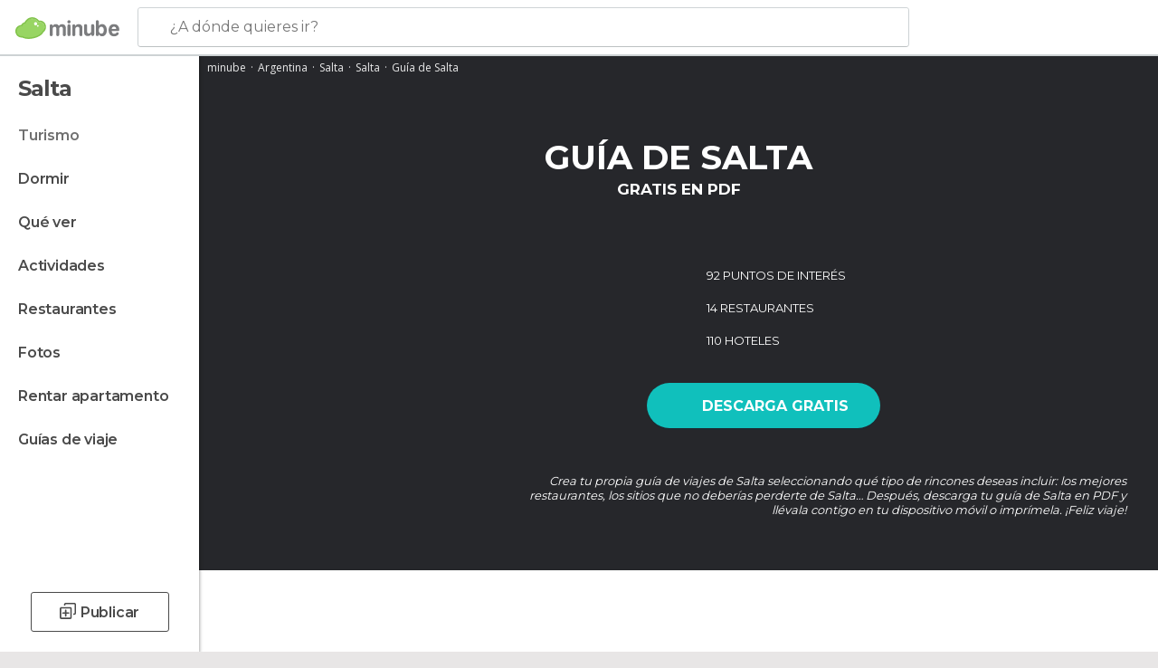

--- FILE ---
content_type: text/html; charset=UTF-8
request_url: https://www.minube.com.co/guias/argentina/salta/salta
body_size: 14107
content:

 
 <!DOCTYPE html><!--[if lt IE 7]> <html class="no-js lt-ie9 lt-ie8 lt-ie7" lang="es-CO"> <![endif]--><!--[if IE 7]> <html class="no-js lt-ie9 lt-ie8" lang="es-CO"> <![endif]--><!--[if IE 8]> <html class="no-js lt-ie9" lang="es-CO"> <![endif]--><!--[if gt IE 8]><!--><html class="no-js" lang="es-CO"> <!--<![endif]--><head><meta charset="UTF-8"/><meta http-equiv="Content-Type" content="text/html; charset=UTF-8"/><meta http-equiv="X-UA-COMPATIBLE" content="IE=edge"/><meta name="viewport" content="width=device-width, minimum-scale=1.0, initial-scale=1.0"><title>Personaliza tu Guía de Salta Ciudad</title><link rel="preconnect" crossorigin="anonymous" href="https://images.mnstatic.com"><link rel="preconnect" crossorigin="anonymous" href="https://assetscdn.mnstatic.com">
 
 <link rel="alternate" hreflang="es-ES" href="https://www.minube.com/guias/argentina/salta/salta"/><link rel="alternate" hreflang="x-default" href="https://www.minube.com/guias/argentina/salta/salta" /><link rel="alternate" hreflang="es-MX" href="https://www.minube.com.mx/guias/argentina/salta/salta"/><link rel="alternate" hreflang="es-CO" href="https://www.minube.com.co/guias/argentina/salta/salta"/><link rel="alternate" hreflang="es-AR" href="https://www.minube.com.ar/guias/argentina/salta/salta"/><link rel="alternate" hreflang="it" href="https://www.minube.it/guide/argentina/salta/salta"/><link rel="alternate" hreflang="pt" href="https://www.minube.pt/guias/argentina/salta/salta"/><link rel="alternate" hreflang="pt-BR" href="https://www.minube.com.br/guias/argentina/salta/salta"/><link rel="alternate" hreflang="fr" href="https://www.monnuage.fr/guides/argentine/salta/salta"/><link rel="alternate" hreflang="en-US" href="https://www.minube.net/guides/argentina/salta/salta"/><link rel="alternate" hreflang="en-GB" href="https://www.minube.co.uk/guides/argentina/salta/salta"/><link rel="alternate" hreflang="es" href="https://www.minube.com/guias/argentina/salta/salta"/><link rel="alternate" hreflang="en" href="https://www.minube.net/guides/argentina/salta/salta"/><meta name="description" content="En minube puedes crearte tu propia guía en PDF de la forma más rápida y siempre basada en las experiencias y recomendaciones de otros viajeros. Además, puedes personalizarla en base a tus propios gustos (cultura, ocio, restaurantes, alojamientos,…)"/><link rel="canonical" href="https://www.minube.com.co/guias/argentina/salta/salta"/><meta name="keywords"
 content="Guía salta ciudad gratis pdf"/><meta name="robots" content="noindex,follow"/><link rel="apple-touch-icon" sizes="180x180" href="https://contentdelivery.mnstatic.com/1/favicon/apple-touch-icon.png"><link rel="icon" type="image/png" sizes="32x32" href="https://contentdelivery.mnstatic.com/1/favicon/favicon-32x32.png"><link rel="icon" type="image/png" sizes="16x16" href="https://contentdelivery.mnstatic.com/1/favicon/favicon-16x16.png"><link rel="shortcut icon" href="https://contentdelivery.mnstatic.com/1/favicon/favicon.ico"><link rel="manifest" href="/manifest.json"/><meta name="apple-mobile-web-app-title" content="minube" /><meta name="application-name" content="minube" /><meta name="msapplication-config" content="https://contentdelivery.mnstatic.com/1/favicon/browserconfig.xml" /><meta name="theme-color" content="#007A75"/><link rel="prefetch" href="https://www.minube.com/assets/css/min/production/src/layouts/users/login.css">
<link rel='preload' as='style' href='https://fonts.minube.com/avenir.css' onload='this.rel="stylesheet"'><link rel="stylesheet" type="text/css" href="https://fonts.minube.com/avenir.css" />
<link rel='preload' as='style' href='https://fonts.googleapis.com/css?family=Montserrat:400,600,700|Open+Sans:400,600,700&subset=latin-ext,latin-ext' onload='this.rel="stylesheet"'><link rel="stylesheet" type="text/css" href="https://fonts.googleapis.com/css?family=Montserrat:400,600,700|Open+Sans:400,600,700&amp;subset=latin-ext,latin-ext" />
<link rel='preload' as='style' href='https://assetscdn.mnstatic.com/css/zzjs-d8ee9e57075a721f74f3bef89f98a837.css'><link rel="stylesheet" type="text/css" href="https://assetscdn.mnstatic.com/css/zzjs-d8ee9e57075a721f74f3bef89f98a837.css" />



 
 
 </head><body>
 
 

 
 
 <header>
 
<div class="actionBar">
 
<div class="main border ">
 
<div class="logo">
 
 <a class="brand icon_base icon__color_logo
"
 title="Minube"
 href="https://www.minube.com.co/"
 ></a></div> 
 
<div id="mnHeaderFakeInput" class="mnHeaderFakeInput"
 onclick="Minube.services.HeaderUI.focusSearcherHeader();"><div class="mnHeaderFakeInput__box display_table"><div class="display_table_cell"><div class="mnHeaderFakeInput__text"><span>¿A dónde quieres ir?</span></div></div></div></div><div id="mnHeaderRealInput" class="mnHeaderRealInput "
 style="display: none; opacity: 0;"><input id="mnHeaderSearcherInput" class="mnHeaderSearcherInput"
 type="text" placeholder="" autofocus/><ul id="mnHeaderSearcherResults" class="mnHeaderSearcherResults"></ul><div id="mnHeaderSearcherResultsBackground"
 class="mnHeaderSearcherResultsBackground"
 onclick="Minube.services.HeaderUI.blurSearcher();"></div><div id="mnHeaderSearcherIcon"
 class="icon sp_header_navigate icon--lensRealInput"></div><div class="close" onclick="Minube.services.HeaderUI.blurSearcher();"></div><span style="display:none;" id="gplus_button"
 data-gapiattached="true">Entrar con Google +</span></div><div class="widgets">
 
<div id="mnHeaderOptionsMenu" class="mnHeaderOptionsMenu share" onclick="Minube.services.HeaderUI.initShareTooltip()"><div id="mnHeaderShareTop"><div class="share_icon"></div></div></div>
 
 
<div class="profile_avatar basic"></div> 
 
<div class="mnNavigateSandwich only-mobile activitySearch"><div class="mnNavigateSandwich__lines"></div></div></div></div></div>
 
 
 </header>
 
 <div class="fullWidth
 "
 ><div>
 
 <div id="mnNavigate" class="mnNavigate "><div class="mnNavigate__sectionsAction only-mobile"><div class="mnNavigate__section access"><span class="mnNavigate__sectionLink access" id="access_mobile_user" onclick="Minube.services.ProfileUI.openModalLogin(null, true)">Entrar</span></div><div class="section_profile"><div class="mnNavigate__section" onclick="Minube.services.UserSection.goTo('/', 'my_profile')"><span class="mnNavigate__sectionLink">Mi perfil</span></div><div class="mnNavigate__section edit" onclick="Minube.services.UserSection.goTo('/editar/', 'edit')"><span class="mnNavigate__sectionLink">Editar mi perfil</span></div><div class="mnNavigate__section" onclick="Minube.services.Registration.logout()"><span class="mnNavigate__sectionLink">Cerrar sesión</span></div><div class="mnNavigate__section"><span class="mnNavigate__sectionLink line"/></div></div><div class="mnNavigate__section share"><span class="mnNavigate__sectionLink share" onclick="Minube.services.HeaderUI.handlerShare()">Compartir</span></div><div class="mnNavigate__section"><span class="mnNavigate__sectionLink addExperience" onclick="Minube.services.HeaderUI.headerOpenPoiUpload() ">Añadir experiencia</span></div><div class="mnNavigate__section sep"><span class="mnNavigate__sectionLink line"/></div></div><div id="mnNavigate__sectionsBlock" class="mnNavigate__sectionsBlock">
 
 
 <div id="mnNavigate__tabs" class="navTabs mnNavigate__tabs"><ul class="mover"><li class="navItem active categories "
 data-section="categories"
 onclick="Minube.services.Sidebar.switchTab('categories')">
 Menú
 </li>
 
 <li class="navItem filters "
 data-section="filters"
 onclick="Minube.services.Sidebar.switchTab('filters')">
 Filtros
 </li>
 
 </ul></div>
 
 
 <nav role="navigation" class="mnNavigate__navigation"><ul id="mnNavigate__categoriesBlock" class="mnNavigate__categoriesBlock mnNavigate__tabContent active" data-section="categories">
 
 
 <li class="mnNavigate__location ">Salta</li>
 
 
 
<li class="mnNavigate__section all current noCounter"><div class="mnNavigate__icon icon_base icon__all"></div><a class="mnNavigate__sectionLink" href="https://www.minube.com.co/viajes/argentina/salta/salta" title="Viajes en Salta: Turismo en Salta"> Turismo </a>
 
 </li>
 
  
 
 
<li class="mnNavigate__section sleep noCounter"><div class="mnNavigate__icon icon_base icon__sleep"></div><a class="mnNavigate__sectionLink" href="https://www.minube.com.co/donde_dormir/argentina/salta/salta" title="Alojamientos donde dormir en Salta"> Dormir </a>
 
 </li>
 
  
 
 
<li class="mnNavigate__section tosee noCounter"><div class="mnNavigate__icon icon_base icon__tosee"></div><a class="mnNavigate__sectionLink" href="https://www.minube.com.co/que_ver/argentina/salta/salta" title="Que ver y sitios turísticos de Salta"> Qué ver </a>
 
 </li>
 
  
 
 
<li class="mnNavigate__section todo noCounter"><div class="mnNavigate__icon icon_base icon__todo"></div><a class="mnNavigate__sectionLink" href="https://www.minube.com.co/actividades/salta-c267" title="Actividades en Salta"> Actividades </a>
 
 </li>
 
  
 
 
<li class="mnNavigate__section eat noCounter"><div class="mnNavigate__icon icon_base icon__eat"></div><a class="mnNavigate__sectionLink" href="https://www.minube.com.co/restaurantes/argentina/salta/salta" title="Restaurantes en Salta: Comer y cenar"> Restaurantes </a>
 
 </li>
 
  
 
 
<li class="mnNavigate__section pic_gallery noCounter"><div class="mnNavigate__icon icon_base icon__pic_gallery"></div><a class="mnNavigate__sectionLink" href="https://www.minube.com.co/fotos/salta-c267" title="Fotos de Salta"> Fotos </a>
 
 </li>
 
  
 
 
<li class="mnNavigate__section guides noCounter"><div class="mnNavigate__icon icon_base icon__guides"></div><a class="mnNavigate__sectionLink" href="https://www.minube.com.co/guias/argentina/salta/salta" title="Guías de viaje en Salta"> Guías de viaje </a>
 
 </li>
 
 
 
 </ul></nav></div><div class="buttonPublish">
 
<div class="buttonMain outline normal withIcon default"
 style=""
 onclick="Minube.services.HeaderUI.headerOpenPoiUpload() "
 ><div class="display_table"><div class="display_table_cell"><span class="icon icon_base ic_post_darkgray"></span><span class="text" style="">Publicar</span></div></div></div></div></div>
 
 
 
 
 </div><div class="contentBlock">
	<div
 class="guides_header_block block guides_destination"><div class="guides_header_background_container"><div class="guides_header_background"></div></div><div class="breadcrumb_box" xmlns:v="http://rdf.data-vocabulary.org/#"><ul><li typeof="v:Breadcrumb" ><a rel="v:url" property="v:title"
 title="minube"
 href="https://www.minube.com.co/">minube</a></li><li typeof="v:Breadcrumb" ><a rel="v:url" property="v:title"
 title="destination_meta@seo_url_title_guides"
 href="https://www.minube.com.co/guias/argentina">Argentina</a></li><li typeof="v:Breadcrumb" ><a rel="v:url" property="v:title"
 title="destination_meta@seo_url_title_guides"
 href="https://www.minube.com.co/guias/argentina/salta">Salta</a></li><li typeof="v:Breadcrumb" ><a rel="v:url" property="v:title"
 title="destination_meta@seo_url_title_guides"
 href="https://www.minube.com.co/guias/argentina/salta/salta">Salta</a></li><li class="last" >
 Guía de Salta </li></ul></div> <div class="container"><h1>Guía de Salta </h1><div class="guides_subtitle">Gratis en PDF </div><div class="features_block"><div class="features_image"><div class="img_guides"></div></div><div class="features_actions"><div class="features_checks">
  <div
 class="feature_item feature_item_tosee"
 onclick="Minube.services.GuidesHeaderUI.toggleTag('tosee');"
 data-value="1"><div
 class="feature_icon green_check sp_mls_category"></div><div
 class="feature_text">92 puntos de interés </div></div>
  <div
 class="feature_item feature_item_eat"
 onclick="Minube.services.GuidesHeaderUI.toggleTag('eat');"
 data-value="1"><div
 class="feature_icon green_check sp_mls_category"></div><div
 class="feature_text">14 restaurantes </div></div>
  <div
 class="feature_item feature_item_sleep"
 onclick="Minube.services.GuidesHeaderUI.toggleTag('sleep');"
 data-value="1"><div
 class="feature_icon green_check sp_mls_category"></div><div
 class="feature_text">110 hoteles </div></div>
   </div><form class="categories_selection" id="categories_selection"
 style="display: none"><input class="tosee_category" type="hidden"
 value="1"
 name="to_see_cat_15"
 id="to_see_cat_15"><input class="tosee_category" type="hidden"
 value="1"
 name="to_see_cat_4"
 id="to_see_cat_4"><input class="tosee_category" type="hidden"
 value="1"
 name="to_see_cat_83"
 id="to_see_cat_83"><input class="tosee_category" type="hidden"
 value="1"
 name="to_see_cat_81"
 id="to_see_cat_81"><input class="tosee_category" type="hidden"
 value="1"
 name="to_see_cat_8"
 id="to_see_cat_8"><input class="tosee_category" type="hidden"
 value="1"
 name="to_see_cat_16"
 id="to_see_cat_16"><input class="tosee_category" type="hidden"
 value="1"
 name="to_see_cat_114"
 id="to_see_cat_114"><input class="tosee_category" type="hidden"
 value="1"
 name="to_see_cat_128"
 id="to_see_cat_128"><input class="tosee_category" type="hidden"
 value="1"
 name="to_see_cat_27"
 id="to_see_cat_27"><input class="tosee_category" type="hidden"
 value="1"
 name="to_see_cat_126"
 id="to_see_cat_126"><input class="tosee_category" type="hidden"
 value="1"
 name="to_see_cat_40"
 id="to_see_cat_40"><input class="tosee_category" type="hidden"
 value="1"
 name="to_see_cat_102"
 id="to_see_cat_102"><input class="tosee_category" type="hidden"
 value="1"
 name="to_see_cat_112"
 id="to_see_cat_112"><input class="tosee_category" type="hidden"
 value="1"
 name="to_see_cat_138"
 id="to_see_cat_138"><input class="tosee_category" type="hidden"
 value="1"
 name="to_see_cat_1"
 id="to_see_cat_1"><input class="tosee_category" type="hidden"
 value="1"
 name="to_see_cat_3"
 id="to_see_cat_3"><input class="tosee_category" type="hidden"
 value="1"
 name="to_see_cat_19"
 id="to_see_cat_19"><input class="tosee_category" type="hidden"
 value="1"
 name="to_see_cat_25"
 id="to_see_cat_25"><input class="tosee_category" type="hidden"
 value="1"
 name="to_see_cat_82"
 id="to_see_cat_82"><input class="tosee_category" type="hidden"
 value="1"
 name="to_see_cat_94"
 id="to_see_cat_94"><input class="tosee_category" type="hidden"
 value="1"
 name="to_see_cat_101"
 id="to_see_cat_101"><input class="tosee_category" type="hidden"
 value="1"
 name="to_see_cat_103"
 id="to_see_cat_103"><input class="tosee_category" type="hidden"
 value="1"
 name="to_see_cat_108"
 id="to_see_cat_108"><input class="tosee_category" type="hidden"
 value="1"
 name="to_see_cat_115"
 id="to_see_cat_115"><input class="tosee_category" type="hidden"
 value="1"
 name="to_see_cat_118"
 id="to_see_cat_118"><input class="tosee_category" type="hidden"
 value="1"
 name="to_see_cat_121"
 id="to_see_cat_121"><input class="tosee_category" type="hidden"
 value="1"
 name="to_see_cat_142"
 id="to_see_cat_142"><input class="tosee_category" type="hidden"
 value="1"
 name="to_see_cat_44"
 id="to_see_cat_44"><input class="tosee_category" type="hidden"
 value="1"
 name="to_see_cat_75"
 id="to_see_cat_75"><input class="eat_category" type="hidden" value="1"
 name="to_eat_cat_29"
 id="to_eat_cat_29"><input class="eat_category" type="hidden" value="1"
 name="to_eat_cat_21"
 id="to_eat_cat_21"><input class="eat_category" type="hidden" value="1"
 name="to_eat_cat_43"
 id="to_eat_cat_43"><input class="sleep_all_category" type="hidden"
 value="1"
 name="to_sleep_cat_68"
 id="to_sleep_cat_68"><input class="sleep_all_category" type="hidden"
 value="1"
 name="to_sleep_cat_70"
 id="to_sleep_cat_70"><input class="sleep_all_category" type="hidden"
 value="1"
 name="to_sleep_cat_73"
 id="to_sleep_cat_73"><input class="sleep_all_category" type="hidden"
 value="1"
 name="to_sleep_cat_123"
 id="to_sleep_cat_123"><input class="sleep_all_category" type="hidden"
 value="1"
 name="to_sleep_cat_69"
 id="to_sleep_cat_69"><input class="sleep_all_category" type="hidden"
 value="1"
 name="to_sleep_cat_72"
 id="to_sleep_cat_72"><input class="sleep_all_category" type="hidden"
 value="1"
 name="to_sleep_cat_139"
 id="to_sleep_cat_139"></form><div class="features_guides_download display_table"
 onclick="Minube.services.GuidesHeaderUI.openPDFModal(true);"><div class="display_table_cell button"><span
 class="icon_download_pdf download_icon sp_mls_category"></span>
 Descarga gratis </div></div></div></div><div class="info_block">
 Crea tu propia guía de viajes de Salta seleccionando qué tipo de rincones deseas incluir: los mejores restaurantes, los sitios que no deberías perderte de Salta… Después, descarga tu guía de Salta en PDF y llévala contigo en tu dispositivo móvil o imprímela. ¡Feliz viaje! </div></div></div><div class="block header_block header_display_top block moduleBig moduleGrey topinside"
 id="header_display_top"><div class="display_top screen_minube_tags" id="display_top" data-screenauthminube="468x60_TOP,728x90_TOP,970x90_TOP"></div></div><div class="activities_relates_module block poi_items_block container_normal" id="starModule"
 style="background-color: #FFFFFF"><div class="container"><div class="data"><div class="dotsSpinner"><div class="waiting_spinner"><div class="bounce bounce1"></div><div class="bounce bounce2"></div><div class="bounce bounce3"></div></div></div></div></div></div><form id="activitiesRelated_form" name="buttonIconText_form" method="post"
 action="/tking/go" target="_blank"><input type="hidden" name="deeplink"
 id="activitiesRelated_form_deeplink" value=""/><input type="hidden" name="integration_type"
 id="activitiesRelated_form_integration_type"
 value="activities_suggested"/><input type="hidden" name="deeplink_platform" id="activitiesRelated_form_deeplink_platform" value=""/><input type="hidden" name="provider"
 id="activitiesRelated_form_provider" value=""/><input type="hidden" name="activity_id" id="activitiesRelated_form_activity_id"
 value=""/><input type="hidden" name="tracking" id="activitiesRelated_form_tracking" value="e30="/></form><div id="adsforsearch_content"
 class="adsforsearch_content block "><div class="adsforsearchGrid" id="adsforsearchGrid"><div data-screenauthminube="300x250,300x250_MOBILE" class="adsforsearch_roba screen_minube_tags"></div><div class="adsforsearch_container_parent"><div id="adcontainer1" class="adsforsearch_container"></div></div></div></div><div class="adsforsearch_content" id="display_roba2"><div class="adsforsearchGrid" id="adsforsearchGrid"><div class="adsforsearch_roba screen_minube_tags" data-screenminube="300x600"></div></div></div><div class="footer_block block footer_display_bottom section__guides"><div id="display_bottom" class="display_bottom"></div></div><div class="footer_block block">
	<div class="menu">
		<div class="container">
			<div class="container_footer_blocks">
				
<div class="preFooter__exploreMenu"><div class="preFooter__exploreMenuCenter"><div class="preFooter__header display_table"><div class="display_table_cell">
 Explora en <span>Salta</span> <div class="arrow arrowUp"></div></div></div><div class="preFooter__sets" data-elements="3"><div class="preFooter__set"><div class="preFooter__title">Hoteles cerca de</div><div class="preFooter__links"><div class="preFooter__section"><a href="https://www.minube.com.co/hoteles-cerca-de/basilica-menor-san-francisco-a82497" title="Hoteles cerca de Basilica Menor y Convento de San Francisco"
 class="preFooter__exploreLink">Basilica Menor y Convento de San Francisco</a></div><div class="preFooter__section"><a href="https://www.minube.com.co/hoteles-cerca-de/catedral-de-salta-a120087" title="Hoteles cerca de Catedral de Salta - Santuario del Señor y la Virgen del Milagro"
 class="preFooter__exploreLink">Catedral de Salta - Santuario del Señor y la Virgen del Milagro</a></div><div class="preFooter__section"><a href="https://www.minube.com.co/hoteles-cerca-de/plaza-9-de-julio-a811851" title="Hoteles cerca de Plaza 9 de Julio"
 class="preFooter__exploreLink">Plaza 9 de Julio</a></div><div class="preFooter__section"><a href="https://www.minube.com.co/hoteles-cerca-de/cerro-san-bernado-a2159016" title="Hoteles cerca de Cerro San Bernado"
 class="preFooter__exploreLink">Cerro San Bernado</a></div><div class="preFooter__section"><a href="https://www.minube.com.co/hoteles-cerca-de/museo-de-arqueologia-de-alta-montana-a785131" title="Hoteles cerca de Museo de Arqueología de Alta Montaña"
 class="preFooter__exploreLink">Museo de Arqueología de Alta Montaña</a></div><div class="preFooter__section"><a href="https://www.minube.com.co/hoteles-cerca-de/cabildo-y-museo-a68685" title="Hoteles cerca de El cabildo y museo de historia"
 class="preFooter__exploreLink">El cabildo y museo de historia</a></div><div class="preFooter__section"><a href="https://www.minube.com.co/hoteles-cerca-de/tren-a-las-nubes-a68680" title="Hoteles cerca de Tren a las nubes"
 class="preFooter__exploreLink">Tren a las nubes</a></div><div class="preFooter__section"><a href="https://www.minube.com.co/hoteles-cerca-de/convento-de-san-bernardo-a68688" title="Hoteles cerca de Convento de San Bernardo"
 class="preFooter__exploreLink">Convento de San Bernardo</a></div> </div></div><div class="preFooter__set"><div class="preFooter__title">Hoteles cerca de Salta</div><div class="preFooter__links"><div class="preFooter__section"><a href="https://www.minube.com.co/donde_dormir/argentina/salta/mosconi" title="Dónde dormir en Mosconi"
 class="preFooter__exploreLink">Hoteles en Mosconi</a></div><div class="preFooter__section"><a href="https://www.minube.com.co/donde_dormir/argentina/salta/vaqueros" title="Dónde dormir en Vaqueros"
 class="preFooter__exploreLink">Hoteles en Vaqueros</a></div><div class="preFooter__section"><a href="https://www.minube.com.co/donde_dormir/argentina/jujuy/jujuy" title="Dónde dormir en Jujuy"
 class="preFooter__exploreLink">Hoteles en Jujuy</a></div><div class="preFooter__section"><a href="https://www.minube.com.co/donde_dormir/argentina/jujuy/san_salvador_de_jujuy" title="Dónde dormir en San Salvador de Jujuy"
 class="preFooter__exploreLink">Hoteles en San Salvador de Jujuy</a></div><div class="preFooter__section"><a href="https://www.minube.com.co/donde_dormir/argentina/salta/cachi" title="Dónde dormir en Cachi"
 class="preFooter__exploreLink">Hoteles en Cachi</a></div><div class="preFooter__section"><a href="https://www.minube.com.co/donde_dormir/argentina/salta/san_antonio_de_los_cobres" title="Dónde dormir en San Antonio de los Cobres"
 class="preFooter__exploreLink">Hoteles en San Antonio de los Cobres</a></div> </div></div><div class="preFooter__set"><div class="preFooter__title">Salta pertenece a</div><div class="preFooter__links"><div class="preFooter__section"><a href="https://www.minube.com.co/viajes/argentina/salta" title="Viajes a Salta : Turismo en Salta"
 class="preFooter__exploreLink">Salta</a></div><div class="preFooter__section"><a href="https://www.minube.com.co/viajes/argentina" title="Viajes a Argentina : Turismo en Argentina"
 class="preFooter__exploreLink">Argentina</a></div> </div></div><div class="preFooter__set empty"></div><div class="preFooter__set empty"></div><div class="preFooter__set empty"></div><div class="preFooter__set empty"></div><div class="preFooter__set empty"></div><div class="preFooter__set empty"></div></div></div></div>
				
				
<div id="footer_display" class="footer_display"><div class="screen_minube_tags" data-screenauthminube="970x250_BOTTOM,728x90_BOTTOM"></div></div>
				
									<div class="footer_blocks">
						<ul id="footer_menu_group_minube"
							class="links">
							<li class="display_table title"
								onclick="Minube.services.FooterUI.toggleMenuSection('minube');">
																	<span class="display_table_cell not-mobile"><img height="33"
											 src="https://1.images.mnstatic.com/visualdestination_transactional/logo_minube_black_footer.png"
											 alt="minube"></span>
																<span
										class="display_table_cell only-mobile">SOBRE NOSOTROS</span>
								
								<div class="arrow_links_container">
									<div class="arrow_links"></div>
								</div>
							</li>
																																																							<li class="display_table"><span class="display_table_cell"><a
 														rel="nofollow"
																										 title="Política de cookies"
													href="https://www.minube.com.co/cookies">Cookies</a></span>
									</li>
																																								<li class="display_table"><span class="display_table_cell"><a
 														rel="nofollow"
																										 title="Política de privacidad"
													href="https://www.minube.com.co/politica-privacidad">Política de privacidad</a></span>
									</li>
																																								<li class="display_table"><span class="display_table_cell"><a
 														rel="nofollow"
																										 title="Términos y condiciones"
													href="https://www.minube.com.co/terminos-y-condiciones">Términos y condiciones</a></span>
									</li>
																																								<li class="display_table"><span class="display_table_cell"><a
 														rel="nofollow"
																										 title="Quiénes somos"
													href="https://www.minube.com.co/story/quienes-somos">Quiénes somos</a></span>
									</li>
																					</ul>
					</div>
									<div class="footer_blocks">
						<ul id="footer_menu_group_inspirate"
							class="links">
							<li class="display_table title"
								onclick="Minube.services.FooterUI.toggleMenuSection('inspirate');">
																	<span
											class="display_table_cell not-mobile">INSPÍRATE Y PLANIFICA</span>
																<span
										class="display_table_cell only-mobile">INSPÍRATE Y PLANIFICA</span>
								
								<div class="arrow_links_container">
									<div class="arrow_links"></div>
								</div>
							</li>
																																<li class="display_table"><span class="display_table_cell"><a
 														rel="nofollow"
																										 title="Artículos de viajes"
													href="https://www.minube.com/tips">minube Tips</a></span>
									</li>
																																								<li class="display_table"><span class="display_table_cell"><a
 														rel="nofollow"
																										 target="_blank" title="minube Android app"
													href="https://play.google.com/store/apps/details?id=com.minube.app">minube Android app</a></span>
									</li>
																					</ul>
					</div>
									<div class="footer_blocks">
						<ul id="footer_menu_group_tourism"
							class="links">
							<li class="display_table title"
								onclick="Minube.services.FooterUI.toggleMenuSection('tourism');">
																	<span
											class="display_table_cell not-mobile">SECTOR TURÍSTICO</span>
																<span
										class="display_table_cell only-mobile">SECTOR TURÍSTICO</span>
								
								<div class="arrow_links_container">
									<div class="arrow_links"></div>
								</div>
							</li>
																																<li class="display_table"><span class="display_table_cell"><a
 														rel="nofollow"
																										 title="Regístrate como proveedor"
													href="https://forms.gle/SdS7LYqXSNTF3yEG8">Regístrate como proveedor</a></span>
									</li>
																																								<li class="display_table"><span class="display_table_cell"><a
 														rel="nofollow"
																										 title="Promociona tu destino"
													href="https://www.minube.com/story/minube-publicidad-2021">Promociona tu destino</a></span>
									</li>
																																								<li class="display_table"><span class="display_table_cell"><a
 														rel="nofollow"
																										 title="Contactar con minube"
													href="https://www.minube.com.co/contacto">Contacto</a></span>
									</li>
																																								<li class="display_table"><span class="display_table_cell"><a
 														rel="nofollow"
																										 title="Prensa"
													href="https://www.minube.com.co/area-de-prensa">Prensa</a></span>
									</li>
																																								<li class="display_table"><span class="display_table_cell"><a
 														rel="nofollow"
																										 title="El nuevo viajero"
													href="https://www.minube.com/story/elnuevoviajero">El nuevo viajero</a></span>
									</li>
																					</ul>
					</div>
								<div class="social">
					<div>
						<div>
							<div class="social_btn not-mobile">
								<div class="google_like"></div>
								<div class="facebook_like"></div>
							</div>
							<div class="copyright">
								<div class="social_icons">
									<div>
										<a rel="nofollow" href="https://www.facebook.com/minube"
										 target="_blank"
										 class="facebook icon"></a></div>
									<div>
										<a rel="nofollow" href="https://twitter.com/minubemx"
										 target="_blank"
										 class="twitter icon"></a></div>
									<div>
										<a rel="nofollow" href="https://vimeo.com/minube"
										 target="_blank"
										 class="vimeo icon"></a></div>
									<div>
										<a rel="nofollow" href="https://www.youtube.com/minube"
										 target="_blank"
										 class="youtube icon"></a></div>
									<!--									<div>-->
									<!--										<a rel="nofollow" href="--><!--"-->
									<!--										 target="_blank"-->
									<!--										 class="gplus icon"></a></div>-->
								</div>
								
								<div class="nextGen only-mobile">
									<img class="logo1 logosNextGenMobile"
										 src="https://images.mnstatic.com/Tools/genericimages/c3395c0776eff7d7e78c8b5f20c9f903616e0959a1bc575855c7dd12c5d93cef.png?saturation=-100&height=35">
									<img class="logo2 logosNextGenMobile"
										 src="https://images.mnstatic.com/Tools/genericimages/b67726ddb50357efb5c6db77d1b394deac7787e516ffe0a8eeec2e8f6fe2a3e8.png?saturation=-100&height=33">
									<img class="logo3 logosNextGenMobile"
										 src="https://images.mnstatic.com/Tools/genericimages/1b7e20d28f40dbbf508dc7aed0362b4f16f7a472382dc6cf9948bbbf49db322a.png?saturation=-100&height=35">
								</div>
								
								<div
										class="text not-mobile">&copy; minube 2007-2026 <br /> la web social de viajes</div>
								<div
										class="text only-mobile">© minube 2007-2026, la web social de viajes</div>
							</div>
						</div>
					</div>
					<div class="footer_blocks nextGen not-mobile">
						<ul id="footer_menu_group_logos"
							class="links">
							<li class="display_table">
								<img class="logo1"
									 src="https://images.mnstatic.com/Tools/genericimages/c3395c0776eff7d7e78c8b5f20c9f903616e0959a1bc575855c7dd12c5d93cef.png?saturation=-100&height=35">
							</li>
							<li class="display_table">
								<img class="logo2"
									 src="https://images.mnstatic.com/Tools/genericimages/b67726ddb50357efb5c6db77d1b394deac7787e516ffe0a8eeec2e8f6fe2a3e8.png?saturation=-100&height=33">
							</li>
							
							<li class="display_table">
								<img class="logo3"
									 src="https://images.mnstatic.com/Tools/genericimages/1b7e20d28f40dbbf508dc7aed0362b4f16f7a472382dc6cf9948bbbf49db322a.png?saturation=-100&height=35">
							</li>
					</div>
				</div>
			</div>
		</div>
			</div>
	
<!-- Global site tag (gtag.js) - Google Ads: 1011014153 --><script async src="https://www.googletagmanager.com/gtag/js?id=G-Y2Z8DTWG7Y"></script><script>
 window.dataLayer = window.dataLayer || [];
 function gtag() {dataLayer.push(arguments);}
 gtag('js', new Date());
 gtag('config', 'G-Y2Z8DTWG7Y', { 'transport_type':'xhr' } );
</script><!-- END Global site tag (gtag.js) - Google Ads: 1011014153 --><script type='text/javascript'>
 var gptadslots=[];
 var googletag = googletag || {};
 googletag.cmd = googletag.cmd || [];
 (function(){ var gads = document.createElement('script');
 gads.async = true; gads.type = 'text/javascript';
 var useSSL = 'https:' == document.location.protocol;
 gads.src = (useSSL ? 'https:' : 'http:') + '//www.googletagservices.com/tag/js/gpt.js';
 var node = document.getElementsByTagName('script')[0];
 node.parentNode.insertBefore(gads, node);
 })();
</script><div id="sendtosocial_master" style="display:none;"><div id="sendtosocial_background"> </div><div id="sendtosocial_content" style="display:none"></div></div> <script type="application/javascript">
 // to disable it change data-screenajaxminube to data-screenminube in HotelSuggestionsBox_dfp
 //window.addEventListener('load',waitSMSB);
 function waitSMSB() {
 if (skel.isActive("desktop")) {
 Minube.libs.EventEmitter.subscribe(
 'SuggestionBox',
 loadSMSB,
 ['EECookiesCore', 'EECookiesAccepted'],
 {
 async: "last",
 times: "all"
 }
 )
 }
 }
 function loadSMSB(cookiesAccepted) {
 if (typeof cookiesAccepted === 'boolean' && cookiesAccepted === true) {
 if (skel.isActive("desktop")) {
 var a = function (r) {
 try{for(;r.parent&&r!==r.parent;)r=r.parent;return r}catch(r){return null}
 };
 var n=a(window);
 if (n && n.document && n.document.body) {
 var s=document.createElement("script");
 s.src="https://static.sunmedia.tv/integrations/9a4293f8-1649-4fd5-951b-15450923f208/9a4293f8-1649-4fd5-951b-15450923f208.js";
 s.async=!0;
 n.document.body.appendChild(s)
 }
 } else {
 Minube.libs.EventEmitter.publish(['EEGallery', 'EEScreen', 'EEAjaxLoad'], {'adUnit': '2x2'});
 }
 }
 }
 function sunMediaMiNube(e){
 if (e.status == "SunMediaEnd") {
 Minube.libs.EventEmitter.publish(['EEGallery', 'EEScreen', 'EEAjaxLoad'], {'adUnit': '2x2'});
 }
 }
 </script>
			<div id="HotelSuggestionsBox_dfp" style="display:none;" class="screen_minube_tags" data-screenminube="2x2">
				<div class="suggestDfpClose"></div>
				<div class="bubbleUp" id="HotelSuggestionsBox_dfp_bubbleUp"></div>
			</div></div></div><footer>
 
 <div id="notificationAlertMobile" class="notificationAlertMobile hide only-mobile"><div class="notificationItem" onclick="Minube.services.ProfileUI.openModalLogin(null, true)"><span class="advisorText"></span></div></div><div class="profileBlock"><div class="overlayLateralPanelProfile"><div class="overlayLayer"></div><div class="overlayContent"><div class="textOverlayProfile"><div class="titleOverlayProfile overlayTitle"></div><div class="subtitleOverlayProfile overlaySubtitle"></div><div class="contestImages"></div></div><div class="featureList overlayFeatureList"></div></div></div><div class="lateralPanelProfile lateralPanel_animation"><div class="overlayInsideLateralPanel default"></div><div class="closeLateralPanel" onclick="Minube.services.ProfileUI.closeLateralPanel()"><svg viewBox="0 0 12 20"><use xlink:href="#ic_next_profile"/></svg></div><div class="closeLateralPanelMobile" onclick="Minube.services.ProfileUI.closeLateralPanel()"><svg viewBox="0 0 14 14"><use xlink:href="#ic_close_panel_mobile"></use></svg></div><div class="requestedContent"></div></div><div class="confirmationContainer default display_table"><div class="confirmationOverlay"></div><div class="confirmationContent display_table_cell"><div class="contentWhiteForMobile"><div class="confirmationText"></div><div class="confirmationButtons"><div class="buttonNOK"><div class="display_table"><div class="display_table_cell text"></div></div></div><div class="buttonOK"><div class="display_table"><div class="display_table_cell text"></div></div></div></div></div></div></div></div></footer>
 


 
 <script> window._skel_config = {"pollOnce":false,"reset":false,"breakpoints":{"desktop":{"range":"1024-","containers":"100%","href":false,"grid":{"gutters":["15px","15px"],"collapse":false}},"tablet":{"range":"801-1023","viewport":{"width":"device-width","scalable":false},"containers":"100%","href":false,"grid":{"gutters":["1em","1em"],"collapse":true}},"smallTablet":{"range":"601-800","viewport":{"width":"device-width","scalable":false},"containers":"100%","href":false,"grid":{"gutters":["1em","1em"],"collapse":true}},"mobile":{"range":"-600","viewport":{"width":"device-width","scalable":false},"containers":"100%","href":false,"grid":{"gutters":["30px","1px"],"collapse":true}}}};</script><script>var __minubeRegister = { 'regAsap':[], 'regOnReady':[] ,'regOnLoad': [],'regOnPostLoad': [] };
                                __minubeRegister.regAsap.push({'name':'SessionPageViews','mode':'service','callback':function(){
                                    return new SessionPageViewsClass({"session":{"cookieDomain":".minube.com.co","location":{"level":"c","city_id":"267","zone_id":"3683","country_id":"11"},"tribes":null}});
                                }});
    __minubeRegister.regAsap.push({'name':'Registration','mode':'service','callback':function(){
        return new RegistrationClass({"cookieDomain":".minube.com.co"});
    }});
    __minubeRegister.regOnLoad.push({'name':'RegistrationUI','mode':'service','callback': function(){
        return new RegistrationUIClass({"google":{"cookie_policy":"https:\/\/minube.com.co"},"facebook":{"app_id":39062820279,"locale_iso":"es_CO"},"locationId":"267","locationLevel":"city_id","cookieDomain":".minube.com.co","countryIso":"co"});
    }});

                                __minubeRegister.regOnLoad.push({'name':'HeaderUI','mode':'service','callback':function(){
                                    return new HeaderUIClass(null, null, {"destinationSearcherLimit":6,"mainDomain":"https:\/\/www.minube.com\/","redirectLang":"es","cookieDomain":".minube.com.co","dataForAdmin":{"location":{"SectionKey":"all","Country":{"id":"11","name":"Argentina","name_es":"Argentina","name_en":"Argentina","name_fr":"Argentine","name_de":"Argentinien","name_pt":"Argentina","name_it":"Argentina","translated":"0","translated_es":"0","translated_en":"0","translated_fr":"0","translated_de":"0","translated_pt":"0","translated_it":"0","new_name":"","new_name_es":"","new_name_en":"","new_name_fr":"","new_name_de":"","new_name_pt":"","new_name_it":"","iso2":"AR"},"Geocode":{"latitude":"-24.786085","longitude":"-65.412308"},"Level":"c","LevelTxt":"City","Zone":{"id":"3683","name":"Salta","name_es":"Salta","name_en":"Salta","name_fr":"Salta","name_de":"Salta","name_pt":"Salta","name_it":"Salta","translated":"0","translated_es":"0","translated_en":"0","translated_fr":"0","translated_de":"0","translated_pt":"0","translated_it":"0","new_name":"","new_name_es":"","new_name_en":"","new_name_fr":"","new_name_de":"","new_name_pt":"","new_name_it":""},"City":{"id":"267","name":"Salta","name_es":"Salta","name_en":"Salta","name_fr":"Salta","name_de":"Salta","name_pt":"Salta","name_it":"Salta","translated":"0","translated_es":"0","translated_en":"0","translated_fr":"0","translated_de":"1","translated_pt":"1","translated_it":"1","new_name":"","new_name_es":"","new_name_en":"","new_name_fr":"","new_name_de":"Salta","new_name_pt":"Salta","new_name_it":"Salta"},"Booking":{"city_id":"-1011490","city_name_en":"Salta","country_code":"ar","url":"https:\/\/sp.booking.com\/searchresults.html?aid=313880&utm_source=minube&utm_medium=SPPC&utm_campaign=es&utm_content=cm2&utm_term=ufi-M1011490&city=-1011490"},"BackgroundPicture":{"id":"556","country_id":"11","zone_id":null,"city_id":null,"picture_url":"http:\/\/minubehomepic.s3.amazonaws.com\/locations_header\/1280x440_4abf54f300a1b3c3664a0c278f8329d1","picture_url_mobile":"http:\/\/minubehomepic.s3.amazonaws.com\/locations_header\/500x440_4abf54f300a1b3c3664a0c278f8329d1"},"Pictures":{"Picture":{"id":"8346894","description":"","starred":"2","views_count":"119","hashcode":"e1030fd101931387a824444224ef02a6","base_uri_name":"el-salar-de-arizaro-8346894.jpg","poi_id":"92302","base_color":"1d5fe4","url":"http:\/\/esphoto500x500clean.mnstatic.com\/e1030fd101931387a824444224ef02a6","url_thumbnail":"http:\/\/esphoto70x70.mnstatic.com\/e1030fd101931387a824444224ef02a6","deeplink":"http:\/\/www.minube.com\/fotos\/rincon\/92302\/8346894"}},"Categories":[],"Counters":{"location":{"id":"267","level":"c"},"pictures":"1354","tips":"21","categories":{"tosee":92,"eat":14,"todo":33,"sleep":110,"all":249,"activities":33},"all":249,"tosee_categories":{"15":"16","11":"7","4":"6","83":"6","14":"5","81":"5","8":"4","16":"4","114":"4","128":"4","10":"3","27":"3","126":"3","40":"2","102":"2","112":"2","138":"2","1":"1","3":"1","13":"1","19":"1","25":"1","82":"1","94":"1","101":"1","103":"1","108":"1","115":"1","118":"1","121":"1","142":"1","44":"0","75":"0"},"eat_categories":{"29":"13","43":"1"},"todo_categories":{"1":29,"2":4},"sleep_categories":{"sleep_hotels":64,"sleep_hostals":25,"sleep_aparthotels":9,"sleep_hostels":9,"sleep_rural":1,"sleep_apartments":1,"sleep_pension":1}}}},"poiData":null,"isHome":null,"dictionary":{"destinationSearcherNoResults":"No encontramos nada. \u00bfVuelves a buscar?","destinationSearcherNoResultsLite":"Prueba con otra b\u00fasqueda","destinationSearcherZone":"Zona","fake_input_placeholder":"\u00bfA d\u00f3nde quieres ir?","real_input_placeholder":"Busca un pa\u00eds, ciudad o un lugar del mundo donde quieras ir"},"adsEnabled":true,"socialShareData":{"twitter":{"pageUrl":"https:\/\/www.minube.com.co\/\/guias\/argentina\/salta\/salta","text":"","via":"minube"},"facebook":{"pageUrl":"https:\/\/www.minube.com.co\/\/guias\/argentina\/salta\/salta"},"google":{"pageUrl":"https:\/\/www.minube.com.co\/\/guias\/argentina\/salta\/salta"}}});
                                }});
                                __minubeRegister.regOnLoad.push({'name':'MobileBar','mode':'service','callback':function(){
                                    return new MobileBarClass();
                                }});
                                __minubeRegister.regOnReady.push({'name':'Filters','mode':'service','callback':function(){
                                    return new FiltersClass({"locationUrl":null,"sectionKey":"all","filtersForced":null,"dictionary":{"slider_price_format_currency":"<small>$<\/small>__NUM__<small><\/small>","mapNotAvailable":"Estamos trabajando en el mapa.\nEn breve lo tendr\u00e1s disponible"}});
                                }});
                                __minubeRegister.regOnLoad.push({'name':'Sidebar','mode':'service','callback':function(){
                                    return new SidebarClass({"currentSection":"all","integration":"sidebar","location":"{\"locationName\":\"En Salta\",\"locationNameEscaped\":\"salta\",\"Level\":\"c\",\"City\":{\"id\":\"267\"},\"Zone\":{\"id\":\"3683\"},\"Country\":{\"id\":\"11\"}}","socialOptions":{"url":"https:\/\/www.minube.com.co\/\/guias\/argentina\/salta\/salta","facebookId":39062820279,"localeIso":"es_CO"},"editTravellerProfileUri":"https:\/\/viajeros.minube.com.co\/editar\/"});
                                }});
    __minubeRegister.regOnReady.push({'name':'TooltipUI','mode':'service','callback':function(){
        return new TooltipUIClass();
    }});
    __minubeRegister.regOnLoad.push({'name':'SaveIntoTrip','mode':'service','callback':function(){
        return new SaveIntoTripClass();
    }});
    __minubeRegister.regOnLoad.push({'name':'DestinationListItemsUI','mode':'service','callback':function(){
        return new DestinationListItemsUIClass();
    }});

        __minubeRegister.regOnLoad.push({'name':'LocationAlternativeTrips','mode':'initialize','callback':function(){
            Minube.services.DestinationListItemsUI.getLocationAlternativeTrips('argentina','salta','salta');
        
        
        }});
    
    __minubeRegister.regOnReady.push({'name':'GuidesHeaderUI','mode':'service','callback':function(){
        return new GuidesHeaderUIClass({"backgroundDesktop":"https:\/\/1.images.mnstatic.com\/malasana\/mls_guides_default_bg_1360.png?quality=75","backgroundTablet":"https:\/\/1.images.mnstatic.com\/malasana\/mls_guides_default_bg_1280.png?quality=75","backgroundMobile":"https:\/\/1.images.mnstatic.com\/malasana\/mls_guides_default_bg_800.png?quality=75","imgDesktop":"https:\/\/1.images.mnstatic.com\/malasana\/guide_desktop_v2.png?quality=75","imgTablet":"https:\/\/1.images.mnstatic.com\/malasana\/guide_tablet_v2.png?quality=75","imgMobile":"https:\/\/1.images.mnstatic.com\/malasana\/guide_mobile_v2.png?quality=75","main_domain":"https:\/\/www.minube.com.co\/","searcher":false,"pdfGuides":{"CityId":"267","ZoneId":"3683","CountryId":"11"}});
    }});

    __minubeRegister.regOnReady.push({'name':'ActivitiesRelated','mode':'service','callback':function(){
        return new ActivitiesRelatedClass({"cityId":"267","zoneId":"3683","countryId":"11","poiId":"","subcategoryId":"","title":"Actividades en Salta"});
    }});
    
            __minubeRegister.regOnLoad.push({'name':'FooterUI','mode':'service','callback':function(){
                return new FooterUIClass('{"countryIso":"co","appId":"id440277010","androidAppId":"com.minube.app"}');
            }});
            __minubeRegister.regOnLoad.push({'name':'','mode':'initialize','callback':function(){
                Minube.services.FooterUI.loadSocialButtons('https://www.facebook.com/minube','https://www.minube.com.co/');
            }});
        
        __minubeRegister.regOnLoad.push({'name':'BookingDisplayBottomUI','mode':'service','callback':function(){
            return new BookingDisplayBottomUIClass({"filter":{"by":"cityId","geo":{"latitude":"-24.786085","longitude":"-65.412308"},"cityId":"-1011490"},"poiId":null,"locationName":"Salta","sem":false});
        }});
    
        __minubeRegister.regOnReady.push({'name':'PreFooter','mode':'service','callback':function(){
            return new PreFooterClass();
        }});
        __minubeRegister.regOnReady.push({'name':'Screen','mode':'service','callback':function(){
            return new ScreenClass({"targetingTags":{"web_version":"co","web_domain":"https:\/\/www.minube.com.co\/","country_id":"11","country_name":"Argentina","book_city":"-1011490","has_book":"true","zone_id":"3683","zone_name":"Salta","city_name":"Salta","city_id":"267","page_level":"City","category":"all","int_city_id":"int_city_id","int_zone_id":"int_zone_id","int_country_id":"int_country_id","int_tribe":"int_tribe","int_section":"all","int_session_pv":"int_session_pv","open_suggestion_box":"open_suggestion_box","dated":"_dated","custom_list_id":"0"},"lang":"es","country":"co","cookieDomain":".minube.com.co","adsEnabled":1});
        }});
    
        if (document.cookie.indexOf('bot_detect=1') >= 0) {
            __minubeRegister.regOnReady.push({'name':'Tracking','mode':'service','callback':function(){
                var tr = new TrackingClass({"versionName":"co:nova","cookieDomain":".minube.com.co","langDomain":"es","isDevelopmentMode":false,"datesCookieName":"lodges_search_date","google_analytics_id":"G-Y2Z8DTWG7Y","currency":"COP","apiUrl":"https:\/\/api.minube.com","section":"guides","cityId":"267","zoneId":"3683","countryId":"11","regionId":null,"regionName":null,"cityName":"Salta","zoneName":"Salta","countryName":"Argentina"});
                tr.pageView({}, false);
                return tr;
            }});
        } else {
            __minubeRegister.regOnReady.push({'name':'Tracking','mode':'service','callback':function(){
                var tr = new TrackingClass({"versionName":"co:prod","cookieDomain":".minube.com.co","langDomain":"es","isDevelopmentMode":false,"datesCookieName":"lodges_search_date","google_analytics_id":"G-Y2Z8DTWG7Y","currency":"COP","apiUrl":"https:\/\/api.minube.com","section":"guides","cityId":"267","zoneId":"3683","countryId":"11","regionId":null,"regionName":null,"cityName":"Salta","zoneName":"Salta","countryName":"Argentina"});
                tr.pageView({}, false);
                return tr;
            }});
            
            __minubeRegister.regOnReady.push({'name':'Amadeus','mode':'service','callback':function(){
                return new AmadeusClass({"versionName":"co:prod","cookieDomain":".minube.com.co","langDomain":"es","isDevelopmentMode":false,"datesCookieName":"lodges_search_date","google_analytics_id":"G-Y2Z8DTWG7Y","currency":"COP","apiUrl":"https:\/\/api.minube.com","section":"guides","cityId":"267","zoneId":"3683","countryId":"11","regionId":null,"regionName":null,"cityName":"Salta","zoneName":"Salta","countryName":"Argentina"});
            }});
        }
    
        __minubeRegister.regOnLoad.push({'name':'SendToSocialUI','mode':'service','callback':function(){
            return new SendToSocialUIClass('Minube.services.SendToSocialUI', '¡Oops! El email no es válido');
        }});
    
    __minubeRegister.regAsap.push({'name':'Registration','mode':'service','callback':function(){
        return new RegistrationClass({"cookieDomain":".minube.com.co"});
    }});
    __minubeRegister.regOnLoad.push({'name':'RegistrationUI','mode':'service','callback': function(){
        return new RegistrationUIClass({"google":{"cookie_policy":"https:\/\/minube.com.co"},"facebook":{"app_id":39062820279,"locale_iso":"es_CO"},"locationId":"267","locationLevel":"city_id","cookieDomain":".minube.com.co","countryIso":"co"});
    }});

        __minubeRegister.regOnReady.push({'name':'GDPRModal','mode':'service','callback':function(){
            return new GDPRModalClass(
                {"resources":{"css":"https:\/\/contentdelivery.mnstatic.com\/7bff472153335a2877d818d4702febdd\/css\/min\/production\/src\/partials\/gdpr\/modal.css"},"mandatoryText":"Acepta los t\u00e9rminos para continuar"}
            );
        }});
        __minubeRegister.regOnLoad.push({'name':'ProfileUI','mode':'service','callback':function(){
            return new ProfileUIClass(
                'guides',
                'view',
                {"cookieDomain":".minube.com.co","section":"city","dictionary":{"titleConfirmationDeleteList":"\u00bfEst\u00e1s seguro de que quieres\nborrar esta lista?","titleConfirmationDeleteItemInTripLast":"Si borras este \u00faltimo rinc\u00f3n se eliminar\u00e1 la lista. \u00bfEst\u00e1s seguro?","titleConfirmationDeleteItemInTrip":"\u00bfEst\u00e1s seguro de que quieres eliminar este rinc\u00f3n de tu lista?","deleteListOK":"Cancelar","deleteListNOK":"Eliminar","titleConfirmationNotLogin":"\u00bfEst\u00e1s seguro?","savedInList":"Guardado en _LOCATION_","confirmationNotLoginNOK":"Salir sin entrar","confirmationNotLoginOK":"Iniciar sesi\u00f3n","wellcomeToMinube":"\u00a1Bienvenido a minube!","wellcomeBack":"\u00a1Hola de nuevo viajero!","contestActive":"\u00a1Convi\u00e9rtete en Descubridor!","contestUrl":"https:\/\/www.minube.com\/concurso\/","automatedListSearcherNoResults":"No encontramos nada. \u00bfVuelves a buscar?","automatedListSearcherNoResultsLite":"Prueba con otra b\u00fasqueda","overlayTexts":{"default":{"title":"\u00a1Hola de nuevo viajero!","subtitle":"Guarda tus rincones favoritos en <br\/>listas y planifica tu pr\u00f3ximo viaje.","featureList":"<ul><li>Podr\u00e1s llevar la lista en tu celular<\/li><li>Ser\u00e1s parte de una comunidad de \u00a12 millones! de viajeros<\/li><li>Descargar gu\u00edas en PDF de cualquier ciudad<\/li><li>Subir tus rincones favoritos con tus fotos<\/li><li><\/ul>"},"contest":{"title":"\u00a1Participa ya!","subtitle":"Comparte tus rincones secretos del mundo y convi\u00e9rtete en Descubridor de La Rioja","featureList":"<a href=\"_URL_\" target=\"_blank\" onclick=\"event.stopPropagation();\" class=\"contestUrl\">Ir a la web del concurso<\/a>"},"login":{"title":"\u00a1Empieza el viaje con minube!","subtitle":"Entra, descubre los mejores <br\/>rincones del mundo y gu\u00e1rdatelos.","featureList":"<ul><li>Formar\u00e1s parte de una comunidad viajera de \u00a12 millones!<\/li><li>Podr\u00e1s guardar rincones y crear listas geniales<\/li><li>Descargar gu\u00edas en PDF de cualquier ciudad<\/li><li>Subir tus rincones favoritos con tus fotos<\/li><li>Y descubrir\u00e1s que el mundo es un lugar incre\u00edble<\/li><\/ul>"},"save":{"title":"\u00a1Mira, una lista nueva!","subtitle":"Entra y podr\u00e1s guardarte los rincones que m\u00e1s te gusten.","featureList":"<ul><li>Planificar tu viaje ser\u00e1 s\u00faper sencillo<\/li><li>Podr\u00e1s llevar la lista en tu smartphone<\/li><li>Podr\u00e1s descargarla offline \u00a1Sin gastar datos!<\/li><li>Ver\u00e1s cada rinc\u00f3n en el mapa, al detalle<\/li><li>Y descubrir\u00e1s m\u00e1s de 230.000 listas buen\u00edsimas<\/li><\/ul>"},"save_success":{"title":"\u00a1Ahora s\u00ed!, ya tienes tu lista.","subtitle":"Ya puedes hacer las listas que <br\/>quieras y guardar rincones \u00fanicos.","featureList":"<ul><li>Planificar tu viaje ser\u00e1 s\u00faper sencillo<\/li><li>Podr\u00e1s llevar la lista en tu smartphone<\/li><li>Podr\u00e1s descargarla offline \u00a1Sin gastar datos!<\/li><li>Ver\u00e1s cada rinc\u00f3n en el mapa, al detalle<\/li><li>Y descubrir\u00e1s m\u00e1s de 230.000 listas buen\u00edsimas<\/li><\/ul>"},"generate_pdf":{"title":"Esta gu\u00eda se ve incre\u00edble.","subtitle":"Entra y te la mandamos a tu mail <br\/>para que la lleves donde quieras.","featureList":"papel<\/li><li>Ver\u00e1s cada rinc\u00f3n en el mapa, al detalle<\/li><li>Llevar\u00e1s recomendaciones y fotos de otros viajeros<\/li><li>Desc\u00e1rgarla en PDF y ll\u00e9vala donde quieras<\/li><li>Y podr\u00e1s hacer gu\u00edas de todos los destinos<\/li><\/ul>"},"follow_user":{"title":"Entra y s\u00edguele los pasos.","subtitle":"Descubrir\u00e1s nuevos rincones y <br\/>recomendaciones \u00fanicas.","featureList":"<ul><li>Estar\u00e1s al d\u00eda con todos los rincones que comparte<\/li><li>Encontrar\u00e1s inspiraci\u00f3n con sus recomendaciones<\/li><li>Adem\u00e1s, descubrir\u00e1s rincones incre\u00edbles<\/li><li>Podr\u00e1s subir los tuyos para ayudar a otros viajeros <\/li><li>Y formar\u00e1s parte de una comunidad de \u00a12 millones!<\/li><\/ul>"},"like":{"title":"\u00bfTe gusta la experiencia?","subtitle":"Entra para agradecerle al viajero <br\/> sus palabras \u00a1S\u00faper detalle!","featureList":"<ul><li>Formar\u00e1s parte de una comunidad viajera de \u00a12 millones!<\/li><li>Podr\u00e1s guardar rincones y crear listas buen\u00edsimas<\/li><li>Descargar gu\u00edas en PDF de cualquier ciudad<\/li><li>Subir tus rincones favoritos con tus fotos<\/li><li>Y descubrir\u00e1s que el mundo es un lugar incre\u00edble<\/li><\/ul>"},"add_picture_comment":{"title":"Entra para comentar la foto.","subtitle":"La verdad es que se merece un <br\/> piropo (con silbido y todo)","featureList":"<ul><li>El viajero te lo agradecer\u00e1 much\u00edsimo<\/li><li>Adem\u00e1s, podr\u00e1s guardar rincones y crear listas<\/li><li>Descargar gu\u00edas en PDF de cualquier ciudad<\/li><li>Subir tus rincones favoritos con tus fotos<\/li><li>Y descubrir\u00e1s que el mundo es un lugar incre\u00edble<\/li><\/ul>"},"create_poi":{"title":"Esto s\u00ed que es un super rinc\u00f3n.","subtitle":"Entra y ayuda a miles de viajeros <br\/>gracias a tu recomendaci\u00f3n.","featureList":"<ul><li>Recordar\u00e1s tu rinc\u00f3n para siempre<\/li><li>Podr\u00e1s subir los rincones que quieras<\/li><li>La gente que comparte es m\u00e1s feliz<\/li><li>Ayudar\u00e1s y har\u00e1s feliz a muchos viajeros<\/li><li>Formar\u00e1s parte de una comunidad viajera de \u00a12 millones!<li><\/ul>"},"add_exp":{"title":"Esto s\u00ed que es un super rinc\u00f3n.","subtitle":"Entra y ayuda a miles de viajeros <br\/>gracias a tu recomendaci\u00f3n.","featureList":"<ul><li>Recordar\u00e1s tu rinc\u00f3n para siempre<\/li><li>Podr\u00e1s subir los rincones que quieras<\/li><li>La gente que comparte es m\u00e1s feliz<\/li><li>Ayudar\u00e1s y har\u00e1s feliz a muchos viajeros<\/li><li>Formar\u00e1s parte de una comunidad viajera de \u00a12 millones!<li><\/ul>"},"save_list":{"title":"Entra y guard\u00e1rtela.","subtitle":"Ser\u00e1 todita para ti y podr\u00e1s <br\/>  crear las listas que quieras","featureList":"<ul><li>Podr\u00e1s llevarla en tu smartphone<\/li><li>Ver\u00e1s cada rinc\u00f3n en el mapa, al detalle<\/li><li>Llevar\u00e1s recomendaciones y fotos de otros viajeros<\/li><li>Podr\u00e1s descargarla offline \u00a1Sin gastar datos!<\/li><li>Y descubrir\u00e1s que est\u00e1 lleno de rincones incre\u00edbles<\/li><\/ul>"},"save_list_success":{"title":"\u00a1Buen\u00edsimo, ya tienes la lista!","subtitle":"Y recuerda: tambi\u00e9n puedes<br\/>\nhacer tus propias listas.","featureList":"<ul><li>Podr\u00e1s llevar la lista en tu celular<\/li><li>Formar\u00e1s parte de una comunidad viajera de \u00a12 millones!<\/li><li>Descargar gu\u00edas en PDF de cualquier ciudad<\/li><li>Subir tus rincones favoritos con tus fotos<\/li><li>Y descubrir\u00e1s que el mundo es un lugar incre\u00edble<\/li><\/ul>"},"save_rating_poi":{"title":"\u00bfQuieres valorar este rinc\u00f3n?","subtitle":"Entra para poder darle\n<br\/>las estrellitas que se merece","featureList":"<ul><li>Podr\u00e1s valorar todos los rincones que conozcas<\/li><li>Formar\u00e1s parte de una comunidad de \u00a12 millones!<\/li><li>Podr\u00e1s guardar rincones y crear listas geniales<\/li><li>Subir tus rincones favoritos con tus fotos<\/li><li>Y descubrir\u00e1s que el mundo es un lugar incre\u00edble<\/li><\/ul>"}}}}
            );
        }});
    
        __minubeRegister.regOnLoad.push({'name':'Login','mode':'service','callback':function(){
            return new LoginClass(
                {"resources":{"cssLoginUrl":"https:\/\/contentdelivery.mnstatic.com\/4d4de1ec4309e44e23ad80a2cb5610c5\/css\/min\/production\/src\/layouts\/users\/login.css","jsValidatorUrl":{"jqueryValidator":["https:\/\/contentdelivery.mnstatic.com\/d1ab3f0e733722529185d4d6ddf5260c\/js\/classes\/..\/responsive\/jquery-validator-2.3.26.min.js","https:\/\/contentdelivery.mnstatic.com\/c883c33b6e8db9453a89a9e4fa8bd5b6\/js\/classes\/..\/responsive\/jquery-validator-security-2.3.26.min.js"],"jsValidator":"https:\/\/contentdelivery.mnstatic.com\/12c1a1dd82d6427aff198c673dbc809b\/js\/classes\/shared\/validator.js"},"dictionary":{"badPassword":"Muy d\u00e9bil","weekPassword":"D\u00e9bil","goodPassword":"Buena","strongPassword":"Fuerte","badUrl":"La url no es correcta. Aseg\u00farate de poner el http:\/\/","badStrength":"La contrase\u00f1a no es lo bastante segura","badAlphaNumeric":"Este campo solo permite caracteres alfanum\u00e9ricos","lengthTooLongStart":"Este campo puede tener como m\u00e1ximo","lengthTooShortStart":"Este campo debe tener como m\u00ednimo","lengthBadEnd":"caracteres","badEmail":"El email no es v\u00e1lido","badCustomVal":"Este campo es incorrecto","requiredFields":"Faltan campos obligatorios por rellenar","requiredField":"Campo obligatorio","errorTitle":"Completa correctamente todos los campos","notConfirmedNew":"Las contrase\u00f1as no coinciden"},"url":"https:\/\/viajerosnova.minube.com.co\/"}}
            );
        }});
        __minubeRegister.regOnLoad.push({'name':'Modal','mode':'service','callback':function(){
            return new ModalClass();
        }});
        __minubeRegister.regOnLoad.push({'name':'Tooltip','mode':'service','callback':function(){
            return new TooltipClass(
                {"resources":{"cssTooltipUrl":"https:\/\/contentdelivery.mnstatic.com\/15fe4fad794eb3fe71827a6bbcf85524\/css\/min\/production\/src\/shared\/tooltip.css"}}
            );
        }});
        __minubeRegister.regOnLoad.push({'name':'TooltipSave','mode':'service','callback':function(){
            return new TooltipSaveClass();
        }});
    
                                __minubeRegister.regOnPostLoad.push({'name':'Screen','mode':'service','callback':function(){
                                    return new ScreenClass({"targetingTags":{"web_version":"co","web_domain":"https:\/\/www.minube.com.co\/","country_id":"11","country_name":"Argentina","book_city":"-1011490","has_book":"true","zone_id":"3683","zone_name":"Salta","city_name":"Salta","city_id":"267","page_level":"City","category":"all","int_city_id":"int_city_id","int_zone_id":"int_zone_id","int_country_id":"int_country_id","int_tribe":"int_tribe","int_section":"all","int_session_pv":"int_session_pv","open_suggestion_box":"open_suggestion_box","dated":"_dated","custom_list_id":"0"},"lang":"es","country":"co","cookieDomain":".minube.com.co","adsEnabled":1});
                                }});</script><script>__cookiesCore = {"domain":".minube.com.co","defaultCookies":{"functionality":{"id":1,"accepted":true},"preferences":{"id":2,"accepted":true},"analytics":{"id":3,"accepted":true},"marketing":{"id":4,"accepted":true}}};</script><script type="text/javascript">var script = document.createElement('script');script.src = 'https://assetscdn.mnstatic.com/js/zzjs-c904f2480e7b2298ec331a728394c8e8.js';document.body.appendChild(script);</script>
 <noscript><iframe src="//www.googletagmanager.com/ns.html?id=GTM-TGMC76"
 height="0" width="0" style="display:none;visibility:hidden"></iframe></noscript><script>(function(w,d,s,l,i){w[l]=w[l]||[];w[l].push({'gtm.start':
 new Date().getTime(),event:'gtm.js'});var f=d.getElementsByTagName(s)[0],
 j=d.createElement(s),dl=l!='dataLayer'?'&l='+l:'';j.async=true;j.src=
 '//www.googletagmanager.com/gtm.js?id='+i+dl;f.parentNode.insertBefore(j,f);
 })(window,document,'script','dataLayer','GTM-TGMC76');</script></body><!-- Google Analytics --><!-- End Google Analytics --><!-- Global site tag (gtag.js) - Google Ads: 1011014153 AW-1011014153 --><script async src="https://www.googletagmanager.com/gtag/js?id=G-Y2Z8DTWG7Y"></script><script>
 window.dataLayer = window.dataLayer || [];
 function gtag() {dataLayer.push(arguments);}
 gtag('js', new Date());
 gtag('config', 'G-Y2Z8DTWG7Y', { 'transport_type':'xhr' });
</script><!-- END Global site tag (gtag.js) - Google Ads: 1011014153 --><script type='text/javascript'>
 var gptadslots=[];
 var googletag = googletag || {};
 googletag.cmd = googletag.cmd || [];
 (function(){ var gads = document.createElement('script');
 gads.async = true; gads.type = 'text/javascript';
 var useSSL = 'https:' == document.location.protocol;
 gads.src = (useSSL ? 'https:' : 'http:') + '//www.googletagservices.com/tag/js/gpt.js';
 var node = document.getElementsByTagName('script')[0];
 node.parentNode.insertBefore(gads, node);
 })();
</script></html>



--- FILE ---
content_type: text/css
request_url: https://assetscdn.mnstatic.com/css/zzjs-d8ee9e57075a721f74f3bef89f98a837.css
body_size: 86900
content:
html,body,div,span,applet,object,iframe,h1,h2,h3,h4,h5,h6,p,blockquote,pre,a,abbr,acronym,address,big,cite,code,del,dfn,em,img,ins,kbd,q,s,samp,small,strike,strong,sub,sup,tt,var,b,u,i,center,dl,dt,dd,ol,ul,li,fieldset,form,label,legend,table,caption,tbody,tfoot,thead,tr,th,td,article,aside,canvas,details,embed,figure,figcaption,footer,header,hgroup,menu,nav,output,ruby,section,summary,time,mark,audio,video{margin:0;padding:0;border:0;font-size:0;font:inherit;vertical-align:baseline}article,aside,details,figcaption,figure,footer,header,hgroup,menu,nav,section{display:block}body{line-height:1}ol,ul{list-style:none}ul li{list-style:none}blockquote,q{quotes:none}blockquote:before,blockquote:after,q:before,q:after{content:'';content:none}table{border-collapse:collapse;border-spacing:0}*,*:before,*:after{-moz-box-sizing:border-box;-webkit-box-sizing:border-box;box-sizing:border-box}a{text-decoration:none;outline:0}input{outline:none}*{text-rendering:optimizeLegibility;-webkit-font-smoothing:antialiased;-moz-osx-font-smoothing:grayscale}input:focus,select:focus,textarea:focus,button:focus{outline:none}.icon__follow{background-image:url("https://contentdelivery.mnstatic.com/1/svg/actions/follow.svg")}.icon__unfollow{background-image:url("https://contentdelivery.mnstatic.com/1/svg/actions/unfollow.svg")}.icon__add_new_exp{background-image:url("https://contentdelivery.mnstatic.com/1/svg/actions/add_new_exp.svg")}.icon__save{background-image:url("https://contentdelivery.mnstatic.com/1/svg/actions/save.svg")}.icon__save_hover{background-image:url("https://contentdelivery.mnstatic.com/1/svg/actions/save_hover.svg")}.icon__save_checked{background-image:url("https://contentdelivery.mnstatic.com/1/svg/actions/save_checked.svg")}.icon__three_dots{background-image:url("https://contentdelivery.mnstatic.com/1/svg/actions/three_dots.svg")}.icon__color_logo{background-image:url("https://contentdelivery.mnstatic.com/1/svg/logo/icon_minube_sidebar.svg")}@media (max-width: 799px){.icon__color_logo{background-image:url("https://contentdelivery.mnstatic.com/1/svg/logo/icon_minube.svg")}}.icon__color_logo_fr{background-image:url("https://images.mnstatic.com/Tools/genericimages/eff1297fc7c7d06bd1c9ebdd81a7b21aed28bf07ec52a9cd71fb32929363941d.svg")}@media (max-width: 799px){.icon__color_logo_fr{background-image:url("https://contentdelivery.mnstatic.com/1/svg/logo/color_logo_reduced.svg")}}.icon__color_logo_fixed{background-image:url("https://contentdelivery.mnstatic.com/1/svg/logo/color_logo.svg")}.icon__color_logo_fixed_fr{background-image:url("https://contentdelivery.mnstatic.com/1/svg/logo/color_logo_fr.svg")}.icon__white_logo{background-image:url("https://images.mnstatic.com/misc/logo_minube_lista.png")}.icon__white_logo_fr{background-image:url("https://images.mnstatic.com/misc/logo_monnuage_lista.png")}.icon__svg_logo{background-image:url("https://images.mnstatic.com/misc/logominube.svg")}.icon__svg_logo_fr{background-image:url("https://images.mnstatic.com/misc/logomonnuage.svg")}.icon__shadow_trip{background-image:url("https://contentdelivery.mnstatic.com/1/svg/cards/shadow_trip.svg")}.icon__placeholder_eiffel{background-image:url("https://contentdelivery.mnstatic.com/1/svg/placeholder/eiffel_tower.svg");width:100%;height:100%;background-size:65px !important}.icon__placeholder_unavailability{background-image:url("https://contentdelivery.mnstatic.com/1/svg/placeholder/hotel.svg");width:110px;height:110px}.icon__placeholder_serverError{background-image:url("https://contentdelivery.mnstatic.com/1/svg/placeholder/houston.svg");width:91px;height:108px}.icon__placeholder_notFilteredResults{background-image:url("https://contentdelivery.mnstatic.com/1/svg/placeholder/unicorn.svg");width:91px;height:108px}.icon__placeholder_unavailabilityRooms{background-image:url("https://contentdelivery.mnstatic.com/1/svg/placeholder/room.svg");width:91px;height:108px}.icon__accor{background-image:url("https://contentdelivery.mnstatic.com/1/svg/providers/accor.svg")}.icon__booking{background-image:url("https://contentdelivery.mnstatic.com/1/svg/providers/booking.svg")}.icon__barcelo{background-image:url("https://contentdelivery.mnstatic.com/1/svg/providers/barcelo.svg")}.icon__hotelscom{background-image:url("https://contentdelivery.mnstatic.com/1/svg/providers/hotelscom.svg")}.icon__calendar{background-image:url("https://contentdelivery.mnstatic.com/1/svg/searcher/calendar.svg");width:15px;height:14px}.icon__guest{background-image:url("https://contentdelivery.mnstatic.com/1/svg/searcher/guest.svg");width:15px;height:16px}.icon__magnifier{background-image:url("https://contentdelivery.mnstatic.com/1/svg/searcher/magnifier.svg");width:15px;height:16px}.icon__info{background-image:url("https://contentdelivery.mnstatic.com/1/svg/info/info.svg");width:25px;height:25px}.icon__marketing{background-image:url("https://contentdelivery.mnstatic.com/1/svg/info/marketing.svg");width:26px;height:27px}.icon__communication{background-image:url("https://contentdelivery.mnstatic.com/1/svg/info/communication.svg");width:27px;height:26px}.icon__chat{background-image:url("https://contentdelivery.mnstatic.com/1/svg/info/chat.svg");width:27px;height:27px}.icon__advertising{background-image:url("https://contentdelivery.mnstatic.com/1/svg/info/advertising.svg");width:30px;height:30px}.icon__tech{background-image:url("https://contentdelivery.mnstatic.com/1/svg/info/tech.svg");width:27px;height:27px}.icon_base{background-size:contain;background-repeat:no-repeat;background-position:center}.icon__shape{background-image:url("https://contentdelivery.mnstatic.com/1/svg/shape.svg")}.icon__link{background-image:url("https://contentdelivery.mnstatic.com/1/svg/link.svg")}.icon__marker{background-image:url("https://contentdelivery.mnstatic.com/1/svg/marker.svg")}.icon__private{background-image:url("https://contentdelivery.mnstatic.com/1/svg/private.svg")}.icon__caret{background-image:url("https://contentdelivery.mnstatic.com/1/svg/caret.svg")}.icon__see_all_grid{background-image:url("https://contentdelivery.mnstatic.com/1/svg/see_all_grid.svg")}.icon__user_avatar_default{background-image:url("https://images.mnstatic.com/Tools/genericimages/63abc86e932cc87869d14cc54c536c5bddd22d3d3b4d190d9a12a149ae3f3d40.png?quality=65")}.icon__star_empty{background-image:url("https://contentdelivery.mnstatic.com/1/svg/stars/emptystar.svg")}.icon__star_full{background-image:url("https://contentdelivery.mnstatic.com/1/svg/stars/fullstar.svg")}.icon__star_orange_empty{background-image:url("https://contentdelivery.mnstatic.com/1/svg/stars/transactionStar.svg")}.icon__star_orange_full{background-image:url("https://contentdelivery.mnstatic.com/1/svg/stars/transactionStar_full.svg")}.icon__glass{background-image:url("https://contentdelivery.mnstatic.com/1/svg/search.svg")}.icon__scroll_up{background-image:url("https://contentdelivery.mnstatic.com/1/svg/scroll_up.svg")}.icon__close{background-image:url("https://contentdelivery.mnstatic.com/1/svg/close.svg")}.icon__camera{background-image:url("https://contentdelivery.mnstatic.com/1/svg/camera.svg")}.icon__camera-blue{background-image:url("data:image/svg+xml;charset=utf8,%3Csvg xmlns='http://www.w3.org/2000/svg' xmlns:xlink='http://www.w3.org/1999/xlink' width='15' height='12'%3E%3Cpath fill='%2300bfbc' stroke='transparent' stroke-width='0' style='' d='M7.5 4.242c-1.183 0-2.143.95-2.143 2.122 0 1.17.96 2.12 2.143 2.12 1.183 0 2.143-.95 2.143-2.12 0-1.17-.96-2.122-2.143-2.122m0 5.303c-1.775 0-3.214-1.425-3.214-3.18 0-1.76 1.44-3.183 3.214-3.183 1.775 0 3.214 1.424 3.214 3.182 0 1.756-1.44 3.18-3.214 3.18m5.357-8.483h-2.24C10.394.446 9.807 0 9.107 0H5.892c-.7 0-1.288.444-1.51 1.06h-2.24C.96 1.06 0 2.01 0 3.183v6.363c0 1.17.96 2.122 2.143 2.122h10.714c1.183 0 2.143-.95 2.143-2.122V3.182c0-1.17-.96-2.12-2.143-2.12' /%3E%3C/svg%3E")}.icon__checkbox{background-image:url("https://contentdelivery.mnstatic.com/1/svg/checkbox/checkboxempty.svg")}.icon__checkbox.checked{background-image:url("https://contentdelivery.mnstatic.com/1/svg/checkbox/checkboxfull.svg")}.icon__accept_success{background-image:url("https://contentdelivery.mnstatic.com/1/svg/check_save.svg")}.icon__pin{background-image:url("https://contentdelivery.mnstatic.com/1/svg/pin.svg")}.icon__like{background-image:url("https://contentdelivery.mnstatic.com/1/svg/actions/like.svg")}.icon__like_full{background-image:url("https://contentdelivery.mnstatic.com/1/svg/actions/like_full.svg")}.icon__settings{background-image:url("https://contentdelivery.mnstatic.com/1/svg/actions/settings.svg")}.icon__translate{background-image:url("https://contentdelivery.mnstatic.com/1/svg/actions/translate.svg")}.icon__pin{background-image:url("https://contentdelivery.mnstatic.com/1/svg/pin.svg")}.icon__backarrow{background-image:url("https://contentdelivery.mnstatic.com/1/svg/poi/backarrow.svg")}.icon__check_mark{background-image:url("https://contentdelivery.mnstatic.com/1/svg/actions/check_mark.svg")}.icon__save_poi{background-image:url("https://contentdelivery.mnstatic.com/1/svg/actions/save_poi.svg")}.icon__shareArrow{background-image:url("data:image/svg+xml;charset=utf8,%3Csvg xmlns='http://www.w3.org/2000/svg' xmlns:xlink='http://www.w3.org/1999/xlink' width='15' height='17'%3E%3Cpath fill='%23fff' stroke='transparent' stroke-width='0' style='' d='M9.57216989,7.2379804 L9.57216989,11.1020286 L16,5.44141981 L9.57216989,0 L9.57216989,3.40729484 C0.797195864,3.40729484 0,12.081583 0,12.081583 C2.48338469,8.00189334 4.80908405,7.2379804 9.57216989,7.2379804 L9.57216989,7.2379804 Z' /%3E%3C/svg%3E")}.icon__play{background-image:url("https://contentdelivery.mnstatic.com/1/svg/play.svg")}.icon__mapIllustration{background-image:url("https://contentdelivery.mnstatic.com/1/svg/meta/map_illustration.svg")}.confirmationAlert{position:fixed;z-index:10001;left:0;overflow-x:hidden;overflow-y:auto;width:100%;height:100%;background-color:rgba(255,255,255,0.97);text-align:center;top:0;opacity:0}.confirmationAlert.hide{-webkit-animation:hideconfirmation 0.5s forwards;-moz-animation:hideconfirmation 0.5s forwards;-o-animation:hideconfirmation 0.5s forwards;animation:hideconfirmation 0.5s forwards}.confirmationAlert.show{-webkit-animation:showconfirmation 0.5s forwards;-moz-animation:showconfirmation 0.5s forwards;-o-animation:showconfirmation 0.5s forwards;animation:showconfirmation 0.5s forwards}.confirmationAlert .iconCloseAlert{z-index:9;position:absolute;top:60px;right:60px;display:inline-block;width:30px;height:30px;cursor:pointer}.confirmationAlert .contentConfirmationAlert{position:relative;margin:auto}.confirmationAlert .contentConfirmationAlert .messages{max-width:300px;margin:0 auto 95px;line-height:130%}.confirmationAlert .contentConfirmationAlert .messages .title{font-family:"Montserrat",sans-serif;font-size:20px;text-align:center;color:#4a4a4a;line-height:150%}.confirmationAlert .contentConfirmationAlert .actions .action_button{display:inline-block;vertical-align:middle;margin-right:20px;width:178px;height:40px}.confirmationAlert .contentConfirmationAlert .actions .action_button:last-child{margin-right:0}@media (min-width: 641px) and (max-width: 799px){.confirmationAlert .contentConfirmationAlert .messages .title{font-size:17px}}@media (min-width: 415px) and (max-width: 640px){.confirmationAlert .contentConfirmationAlert .messages .title{font-size:17px}}@media (min-width: 360px) and (max-width: 414px){.confirmationAlert .iconCloseAlert{top:15px;right:15px;width:20px;height:20px}.confirmationAlert .contentConfirmationAlert{height:100vh;max-width:215px}.confirmationAlert .contentConfirmationAlert .messages{margin:0 auto 60px}.confirmationAlert .contentConfirmationAlert .messages .title{font-size:15px}.confirmationAlert .contentConfirmationAlert .actions .action_button{margin-right:10px;font-size:12px;width:110px;height:30px}}@media (max-width: 359px){.confirmationAlert .iconCloseAlert{top:15px;right:15px;width:20px;height:20px}.confirmationAlert .contentConfirmationAlert{height:100vh;max-width:215px}.confirmationAlert .contentConfirmationAlert .messages{margin:0 auto 60px}.confirmationAlert .contentConfirmationAlert .messages .title{font-size:15px}.confirmationAlert .contentConfirmationAlert .actions .action_button{margin-right:10px;font-size:12px;width:110px;height:30px}}@-webkit-keyframes showconfirmation{0%{top:0;opacity:0}100%{opacity:1;top:0}}@-moz-keyframes showconfirmation{0%{top:0;opacity:0}100%{opacity:1;top:0}}@keyframes showconfirmation{0%{top:0;opacity:0}100%{opacity:1;top:0}}@-webkit-keyframes hideconfirmation{0%{opacity:1}99%{top:0}100%{opacity:0;top:-100%}}@-moz-keyframes hideconfirmation{0%{opacity:1}99%{top:0}100%{opacity:0;top:-100%}}@keyframes hideconfirmation{0%{opacity:1}99%{top:0}100%{opacity:0;top:-100%}}body{font-size:14px;font-family:"Montserrat",sans-serif;overflow-x:hidden !important;max-width:100vw !important;-ms-overflow-style:scrollbar;text-rendering:optimizeLegibility;-webkit-font-smoothing:antialiased}body.modal-open{overflow:hidden}body.modal-open-fixed{position:fixed;overflow:hidden;width:100%;height:100%}.display_table{display:table;width:100%;height:100%}.display_table_cell{display:table-cell;vertical-align:middle;text-align:center}.container{width:100%;margin:0 auto}@media (min-width: 1300px){.container{max-width:990px}}@media (min-width: 1050px) and (max-width: 1299px){.container{max-width:810px}}.hidden{display:-webkit- none;display:none;-webkit-align-items:center}input[type="text"],input[type="password"],input[type="submit"],textarea{-webkit-appearance:none;-moz-appearance:none;appearance:none}iframe[src^="https://apis.google.com"]{display:none}.content{font-size:0}#profile{position: fixed;z-index: 99;top: 15px;right: -100%;cursor: pointer;-webkit-transition: right 1s cubic-bezier(.18,1,.54,.97);-moz-transition: right 1s cubic-bezier(.18,1,.54,.97);-o-transition: right 1s cubic-bezier(.18,1,.54,.97);-ms-transition: right 1s cubic-bezier(.18,1,.54,.97);transition: right 1s cubic-bezier(.18,1,.54,.97);}#profile.showed{right: 0px;}#profile.marginTop{margin-top: 58px;}#profile .userContainer{cursor: pointer;}#profile.absolute,#notificationAlertMobile.absolute{position: absolute;}#profile .admin_access{position: absolute;-webkit-border-radius: 30px 0px 0px 30px;-moz-border-radius: 30px 0px 0px 30px;border-radius: 30px 0px 0px 30px;width: 55px;height: 20px;background-color: #fafafa;-webkit-box-shadow: 0 2px 2px 0 rgba(0, 0, 0, 0.2);-moz-box-shadow: 0 2px 2px 0 rgba(0, 0, 0, 0.2);box-shadow: 0 2px 2px 0 rgba(0, 0, 0, 0.2);float: right;cursor: pointer;color: #10c0bc;font-family: 'Open Sans', sans-serif;font-weight: 600;font-size: 12px;padding: 4px 10px;bottom: -25px;right: 0px;}#profile .userContainer .avatarContainer{position: relative;-webkit-border-radius: 30px 0px 0px 30px;-moz-border-radius: 30px 0px 0px 30px;border-radius: 30px 0px 0px 30px;width: 60px;height: 60px;background-color: #fafafa;-webkit-box-shadow: 0 2px 2px 0 rgba(0, 0, 0, 0.2);-moz-box-shadow: 0 2px 2px 0 rgba(0, 0, 0, 0.2);box-shadow: 0 2px 2px 0 rgba(0, 0, 0, 0.2);float: right;cursor: pointer;}#profile .userContainer .avatarContainer .logedUser,#profile .userContainer .avatarContainer .unlogedUser{float: left;text-align: center;width: 50px;height: 50px;border: solid 1px #a7adba;-webkit-border-radius: 50px;-moz-border-radius: 50px;border-radius: 50px;margin-left: 5px;margin-top: 5px;cursor: pointer;}#profile .userContainer .avatarContainer svg{width: 38px;margin-top: 5px;margin-left: 0px;fill: #BFC5CE;}#profile .userContainer .avatarContent{cursor: pointer;-webkit-border-radius: 100px;-moz-border-radius: 100px;border-radius: 100px;font-family: 'Open Sans', sans-serif;font-weight: 600;font-size: 11px;color: #fafafa;background-color: #a7adba;float: left;width: 40px;height: 40px;display: table;margin-top: 4px;margin-left: 4px;cursor: pointer;}.mnHeader.minimalist{z-index: 98;}.unlogedUserLink label{display: table-cell;vertical-align: middle;cursor: pointer;}.notificationAlert{position: absolute;right: 0px;top: 34px;float: right;width: 100%;text-align: right;-webkit-transition: width 0.5s ease-in-out, height 0.5s ease-in-out, opacity 0.5s ease-in-out;-moz-transition: width 0.5s ease-in-out, height 0.5s ease-in-out, opacity 0.5s ease-in-out;-o-transition: width 0.5s ease-in-out, height 0.5s ease-in-out, opacity 0.5s ease-in-out;-ms-transition: width 0.5s ease-in-out, height 0.5s ease-in-out, opacity 0.5s ease-in-out;transition: width 0.5s ease-in-out, height 0.5s ease-in-out, opacity 0.5s ease-in-out;}.notificationAlert.hide{width: 0;opacity: 0;-webkit-transition: width 0.5s ease-in-out, height 0.5s ease-in-out, opacity 0.5s ease-in-out;-moz-transition: width 0.5s ease-in-out, height 0.5s ease-in-out, opacity 0.5s ease-in-out;-o-transition: width 0.5s ease-in-out, height 0.5s ease-in-out, opacity 0.5s ease-in-out;-ms-transition: width 0.5s ease-in-out, height 0.5s ease-in-out, opacity 0.5s ease-in-out;transition: width 0.5s ease-in-out, height 0.5s ease-in-out, opacity 0.5s ease-in-out;}.notificationAlert .notificationItem{min-height: 22px;-webkit-box-shadow: 0px 1px 1px 0px rgba(0, 0, 0, 0.20);-moz-box-shadow: 0px 1px 1px 0px rgba(0, 0, 0, 0.20);box-shadow: 0px 1px 1px 0px rgba(0, 0, 0, 0.20);-webkit-border-radius: 100px;-moz-border-radius: 100px;border-radius: 100px;background-color: #808b9f;font-family: 'Open Sans', sans-serif;font-weight: 600;font-size: 12px;color: #ffffff;padding: 4px 10px;line-height: 120%;display: block;float: right;clear: both;width: 100%;}.notificationAlert .notificationItem .advisorText{opacity: 1;height: auto;vertical-align: middle;max-width: 160px;text-overflow: ellipsis;white-space: nowrap;overflow: hidden;display: inline-block;text-align: left;-webkit-transition: opacity 0.5s 0.3s ease-in-out;-moz-transition: opacity 0.5s 0.3s ease-in-out;-o-transition: opacity 0.5s 0.3s ease-in-out;-ms-transition: opacity 0.5s 0.3s ease-in-out;transition: opacity 0.5s 0.3s ease-in-out;}.notificationAlert.hide .notificationItem .advisorText{opacity: 0;-webkit-transition: opacity 0.5s 0s ease-in-out;-moz-transition: opacity 0.5s 0s ease-in-out;-o-transition: opacity 0.5s 0s ease-in-out;-ms-transition: opacity 0.5s 0s ease-in-out;transition: opacity 0.5s 0s ease-in-out;}.notificationAlert .notificationItem.contestActive .advisorText{width: 180px !important;max-width: 100%;padding-bottom:3px;}.notificationAlert .notificationItem.contestActive{border-radius: 100px;background-color: #ffffff;box-shadow: 0 1px 1px 0 rgba(0, 0, 0, 0.2);font-family: 'Open Sans', sans-serif;font-size: 11px;font-weight: 600;color: #4d4d4d;width: 218px;}.notificationAlert .notificationItem.contestActive img{-webkit-transition: width 0.3s ease-in-out;-moz-transition: width 0.3s ease-in-out;-o-transition: width 0.3s ease-in-out;-ms-transition: width 0.3s ease-in-out;transition: width 0.3s ease-in-out;float: right;height: 22px;margin-left: 3px;margin-top: 1px;background: #ffffff;position: relative;}.notificationAlert .notificationItem.contestActive label{display: inline-block;margin-top: 4px;}.notificationAlertMobile{width: 100%;margin: auto;position: fixed;left: 0;top: 300px;text-align: center;right: 0;z-index: 999;opacity: 1;-webkit-transition: opacity 0.5s ease-in-out;-moz-transition: opacity 0.5s ease-in-out;-o-transition: opacity 0.5s ease-in-out;-ms-transition: opacity 0.5s ease-in-out;transition: opacity 0.5s ease-in-out;}#notificationAlertMobile.hide{opacity: 0 !important;-webkit-transition: opacity 0.5s ease-in-out;-moz-transition: opacity 0.5s ease-in-out;-o-transition: opacity 0.5s ease-in-out;-ms-transition: opacity 0.5s ease-in-out;transition: opacity 0.5s ease-in-out;}.notificationAlertMobile .notificationItem{-webkit-box-shadow: 0px 1px 1px 0px rgba(0, 0, 0, 0.20);-moz-box-shadow: 0px 1px 1px 0px rgba(0, 0, 0, 0.20);box-shadow: 0px 1px 1px 0px rgba(0, 0, 0, 0.20);-webkit-border-radius: 100px;-moz-border-radius: 100px;border-radius: 100px;background-color: #10c0bc;font-size: 11px;color: #ffffff;font-family: 'Open Sans', sans-serif;font-weight: 600;padding: 2px 10px 3px;line-height: 120%;display: inline-block;width: auto;margin: auto;}.notificationAlertMobile .notificationItem .advisorText{-webkit-transition: width 0.3s ease-in-out;-moz-transition: width 0.3s ease-in-out;-o-transition: width 0.3s ease-in-out;-ms-transition: width 0.3s ease-in-out;transition: width 0.3s ease-in-out;width: auto;height: auto;max-width: 160px;text-overflow: ellipsis;white-space: nowrap;overflow: hidden;display: inline-block;text-align: left;line-height: 150%;}.notificationAlertMobile .notificationItem.contestActive .advisorText{text-overflow: initial;white-space: inherit;text-align: center;display: inline-block;padding: 9px 0px;}.notificationAlertMobile .notificationItem.contestActive{-webkit-transition: opacity 0.3s ease-in-out;-moz-transition: opacity 0.3s ease-in-out;-o-transition: opacity 0.3s ease-in-out;-ms-transition: opacity 0.3s ease-in-out;transition: opacity 0.3s ease-in-out;background-color: #ffffff;font-family: 'Open Sans', sans-serif;font-size: 11px;font-weight: 600;color: #4d4d4d;width: 180px;border-radius: 5px;box-shadow: 0 2px 1px 0 rgba(0, 0, 0, 0.3);position: absolute;right: 30px;}.notificationAlertMobile .notificationItem.contestActive svg{fill: #FFFFFF;top: -5px;position: absolute;width: 25px;right: 20px;}.notificationAlertMobile .notificationItem.contestActive .advisorText label{display: inline-block;text-align: center;white-space: nowrap;display: block;}.notificationAlertMobile .notificationItem.contestActive img{-webkit-transition: width 0.3s ease-in-out;-moz-transition: width 0.3s ease-in-out;-o-transition: width 0.3s ease-in-out;-ms-transition: width 0.3s ease-in-out;transition: width 0.3s ease-in-out;width: 52px;background: #ffffff;position: relative;margin: 0 auto;display: inline-block;float: initial;margin-top: 10px;}.adminUser{border-color: #FCCF00 !important;}.userContainer .admin{width: 30px;margin-left: 10px;cursor: pointer;}.userContainer .admin_menu{position: fixed;top: 150px;right: 0px;width: 220px;padding: 10px 10px 0 10px;border: 1px solid #FFF;background-color: rgba(255,255,255,0.8);color: #000;z-index: 999999;}.userContainer .admin_menu .close{float: right;cursor: pointer;position: absolute;top: 10px;right: 10px;}.userContainer .admin_menu .group{float: left;width: 100%;margin-bottom: 10px;}.userContainer .admin_menu .title{font-weight: bold;font-size: 14px;}.userContainer .admin_menu .info_value{font-weight: bold;}.userContainer .admin_menu .action{cursor: pointer;}body.no-touch .userContainer .admin_menu .action:hover{text-decoration: underline;}.overlayLateralPanelProfile{position: fixed;z-index: 10000;top: 0;left: -100%;overflow-x: hidden;overflow-y: auto;width: 100%;height: 100%;opacity: 0;padding-right: 540px;-webkit-transition: opacity 0.5s ease-in-out;-moz-transition: opacity 0.5s ease-in-out;-o-transition: opacity 0.5s ease-in-out;-ms-transition: opacity 0.5s ease-in-out;transition: opacity 0.5s ease-in-out;transition-delay: 0.5s;}.overlayLateralPanelProfile .overlayLayer{width: 100%;height: 100%;opacity: 0.98;background-color: #343d46;position: absolute;}.overlayLateralPanelProfile .overlayContent{position: relative;width: 540px;margin: 172px auto 0px;}.overlayLateralPanelProfile .overlayContent .textOverlayProfile{color: #ffffff;opacity: 0;}.overlayLateralPanelProfile .overlayContent .textOverlayProfile .titleOverlayProfile{font-family: "Open Sans",sans-serif;font-weight: 600;font-size: 35px;line-height: 1.4;}.overlayLateralPanelProfile .overlayContent .textOverlayProfile .subtitleOverlayProfile{font-family: "Open Sans",sans-serif;font-size: 33px;line-height: 1.4;}.overlayLateralPanelProfile .overlayContent .featureList{padding-left: 20px;margin-top: 50px;position: relative;overflow: hidden;}.overlayLateralPanelProfile .overlayContent .featureList.contestActive{padding-left: 0px;text-align: center;margin-top: 30px;}.overlayLateralPanelProfile .overlayContent .featureList.contestActive::before{border: 0px;height: initial;top: 0px;padding: 0px;}.overlayLateralPanelProfile .overlayContent .featureList.contestActive .contestUrl{font-family: "Open Sans",sans-serif;font-size: 14px;font-weight: normal;line-height: 1.43;color: #bababa;text-decoration: underline;}body.no-touch .overlayLateralPanelProfile .overlayContent .featureList.contestActive .contestUrl:hover{opacity: 0.6;}.overlayLateralPanelProfile .overlayContent .contestImages{text-align: left;cursor: pointer;}.overlayLateralPanelProfile .overlayContent .contestImages .logoContest{height: 20px;margin-top: 35px;float: left;}.overlayLateralPanelProfile .overlayContent .contestImages .prizeContest{width: 100%;}.overlayLateralPanelProfile .overlayContent .featureList:before{content: "";border-left: solid 3px #10c0bc;position: absolute;height: 130px;left: 0px;top: 6px;padding: 10px;}.overlayLateralPanelProfile .overlayContent .featureList li{font-family: "Open Sans",sans-serif;font-size: 14px;line-height: 2.0;color: #ffffff;}.lateralPanelProfile{position: fixed;top: 0;right: -600px;width: 600px;height: 100%;background-color: #ffffff;z-index: 10001;-webkit-transition: right 1s cubic-bezier(.18,1,.54,.97);-moz-transition: right 1s cubic-bezier(.18,1,.54,.97);-o-transition: right 1s cubic-bezier(.18,1,.54,.97);-ms-transition: right 1s cubic-bezier(.18,1,.54,.97);transition: right 1s cubic-bezier(.18,1,.54,.97);}.lateralPanelProfile .overlayInsideLateralPanel{opacity: 0;background-color: #343d46;position: absolute;width: 600px;height: 100%;z-index: 1;}.lateralPanelProfile .overlayInsideLateralPanel.default{display: none;}.lateralPanelProfile .overlayInsideLateralPanel.hide{-webkit-animation: hideOverlayInsideLateralPanel 0.5s forwards;-moz-animation: hideOverlayInsideLateralPanel 0.5s forwards;-o-animation: hideOverlayInsideLateralPanel 0.5s forwards;animation: hideOverlayInsideLateralPanel 0.5s forwards;}.lateralPanelProfile .overlayInsideLateralPanel.show{display: fixed;}@-webkit-keyframes showOverlayInsideLateralPanel {0% { top: 0;opacity: 0;} 100%{opacity: 0.98;top: 0;}}@-webkit-keyframes hideOverlayInsideLateralPanel {0% { opacity: 0.98;} 99%{top: 0;} 100%{opacity: 0;top: -100%;}}@keyframes showOverlayInsideLateralPanel {0% { top: 0;opacity: 0;} 100%{opacity: 0.98;top: 0;}}@keyframes hideOverlayInsideLateralPanel {0% { opacity: 0.98;} 99%{top: 0;} 100%{opacity: 0;top: -100%;}}.profileBlock .lateralPanelProfile .closeLateralPanel{z-index: 6;width: 50px;height: 50px;line-height: 50px;-webkit-border-radius: 50%;-moz-border-radius: 50%;border-radius: 50%;background-color: #10c0bc;-webkit-box-shadow: 0 2px 4px 0 rgba(0, 0, 0, 0.3);-moz-box-shadow: 0 2px 4px 0 rgba(0, 0, 0, 0.3);box-shadow: 0 2px 4px 0 rgba(0, 0, 0, 0.3);position: absolute;top: 80px;left: -25px;-webkit-transition: transform 0.5s ease-in-out, opacity 0.5s ease-in-out;-moz-transition: transform 0.5s ease-in-out, opacity 0.5s ease-in-out;-o-transition: transform 0.5s ease-in-out, opacity 0.5s ease-in-out;-ms-transition: transform 0.5s ease-in-out, opacity 0.5s ease-in-out;transition: transform 0.5s ease-in-out, opacity 0.5s ease-in-out;-webkit-transform: scale( 0 );-moz-transform: scale( 0 );-o-transform: scale( 0 );-ms-transform: scale( 0 );transform: scale( 0 );opacity: 0;}.profileBlock .lateralPanelProfile .closeLateralPanel svg{width: 12px;fill: #FFFFFF;margin-left: 20px;margin-top: 15px;}body.no-touch .lateralPanelProfile .closeLateralPanel:hover{background-color: #0DA6A3;}.profileBlock .lateralPanelProfile .closeLateralPanelMobile{-webkit-transition: opacity 0.5s ease-in-out;-moz-transition: opacity 0.5s ease-in-out;-o-transition: pacity 0.5s ease-in-out;-ms-transition: opacity 0.5s ease-in-out;transition: opacity 0.5s ease-in-out;display: none;width: 15px;height: 15px;position: absolute;right: 25px;top: 5px;cursor: pointer;z-index: 6;}.profileBlock.show .overlayLateralPanelProfile{left: 0;opacity: 1;transition-delay: 0s;}.profileBlock.show .overlayLateralPanelProfile .overlayContent .textOverlayProfile{opacity: 0.9;transition-delay: 0s;}.profileBlock.show .lateralPanelProfile{right: -60px;transition-delay: 0.5s;padding-right: 60px;}.profileBlock.show .lateralPanelProfile .closeLateralPanel{opacity: 1;cursor: pointer;-webkit-transform: scale( 1 );-moz-transform: scale( 1 );-o-transform: scale( 1 );-ms-transform: scale( 1 );transform: scale( 1 );transition-delay: 1s;}.profileBlock.show .lateralPanelProfile .closeLateralPanel.hide{-webkit-transform: scale( 0 );-moz-transform: scale( 0 );-o-transform: scale( 0 );-ms-transform: scale( 0 );transform: scale( 0 );opacity: 0;transition-delay: 0;-webkit-transition: all 0.5s ease-in-out;-moz-transition: all 0.5s ease-in-out;-o-transition: all 0.5s ease-in-out;-ms-transition: all 0.5s ease-in-out;transition: all 0.5s ease-in-out;}.lateralPanelProfile .requestedContent{position: relative;height: 100%;}.lateralPanelProfile .containerWithoutTooltip{background: #ffffff;padding: 40px 0px 15px;z-index: 5;position: relative;}.lateralPanelProfile .userAvatar{position: relative;margin: 0 auto;width: 76px;height: 76px;cursor: pointer;}.lateralPanelProfile .userAvatar:not(.default) .userImage{-webkit-box-shadow: 0px 2px 4px 0px rgba(0, 0, 0, 0.30);-moz-box-shadow: 0px 2px 4px 0px rgba(0, 0, 0, 0.30);box-shadow: 0px 2px 4px 0px rgba(0, 0, 0, 0.30);}.lateralPanelProfile .userAvatar .userImage{width: 60px;height: 60px;background-size: cover;background-repeat: no-repeat;border-radius: 60px;-webkit-border-radius: 60px;-moz-border-radius: 60px;margin: 0px auto;position: relative;top: 8px;}.lateralPanelProfile .userAvatar .userImage.no-shadow{-webkit-box-shadow: none;-moz-box-shadow: none;box-shadow: none;}.lateralPanelProfile .userPulse{width: 76px;height: 76px;background-color: transparent;opacity: 0.45;border: 2px solid #A7ADBA;border-radius: 75px;-webkit-border-radius: 75px;-moz-border-radius: 75px;content: " ";margin: 0 auto;position: absolute;top: 0px;}.lateralPanelProfile .claimFastProfileView{font-family: "Open Sans",sans-serif;font-size: 10px;font-weight: 600;text-align: center;color: #a66ecc;position: absolute;top: 20px;right: 20px;z-index: 9;text-transform: uppercase;opacity: 0;-o-transition: opacity 0.5s;-moz-transition: opacity 0.5s;-webkit-transition: opacity 0.5s;transition: opacity 0.5s;}.lateralPanelProfile .claimFastProfileView.show{opacity: 1;}.lateralPanelProfile .userProfileContainer{float: left;width: 100%;}.lateralPanelProfile .userProfileContainer .goToMyProfile{border-radius: 2px;cursor: pointer;font-family: "Open Sans",sans-serif;font-size: 12px;font-weight: 600;color: #ffffff;width: 158px;height: 30px;margin: 0px auto 0;line-height: 25px;-o-transition: all 0.3s ease-in-out;-moz-transition: all 0.3s ease-in-out;-webkit-transition: all 0.3s ease-in-out;transition: all 0.3s ease-in-out;background: #10c0bc;position: relative;top: 15px;}.lateralPanelProfile .userProfileContainer .goToMyProfile:first-letter{text-transform: capitalize;}.lateralPanelProfile .userProfileContainer .goToMyProfile:hover{background: #0DA6A3;}.lateralPanelProfile .userProfileContainer .userName{text-align: center;margin: 12px auto 0px;position: relative;}.lateralPanelProfile .userProfileContainer .userName .text{font-family: "Open Sans",sans-serif;font-size: 14px;color: #4a4a4a;text-overflow: ellipsis;white-space: nowrap;overflow: hidden;display: inline-block;max-width: 170px;cursor: pointer;line-height: 120%;}.lateralPanelProfile .userProfileContainer .userDropdown{font-family: "Open Sans",sans-serif;font-size: 17px;color: #808080;}body.no-touch .lateralPanelProfile .containerWithoutTooltip .userName:hover .text{color: #10C0BC;text-decoration: underline;}.lateralPanelProfile .userMenuProfile{position: absolute;width: 540px;background: #fff;top: -100%;padding: 20px 0px 4px 0px;z-index: 3;font-family: "Open Sans",sans-serif;-webkit-box-shadow: 0px 4px 8px 0px rgba(0, 0, 0, 0.35);-moz-box-shadow: 0px 4px 8px 0px rgba(0, 0, 0, 0.35);box-shadow: 0px 4px 8px 0px rgba(0, 0, 0, 0.35);-webkit-transition: all 1s cubic-bezier(.17,.67,0,.94);-moz-transition: all 1s cubic-bezier(.17,.67,0,.94);-o-transition: all 1s cubic-bezier(.17,.67,0,.94);-ms-transition: all 1s cubic-bezier(.17,.67,0,.94);transition: all 1s cubic-bezier(.17,.67,0,.94);}.lateralPanelProfile .userProfileContainer.open .userMenuProfile{top: 144px;}.lateralPanelProfile .userMenuProfile .sub-menu{width: 260px;margin: 0 auto;background-color: #ffffff;}.lateralPanelProfile .userMenuProfile .menu-item{width: 100%;padding: 5px 0px;line-height: 160%;border-bottom: solid 1px rgba(223, 225, 226, 0.5);}.lateralPanelProfile .userMenuProfile .menu-item:last-child{border: none;}.lateralPanelProfile .userMenuProfile .menu-item a{font-family: "Open Sans",sans-serif;font-size: 14px;line-height: 2.9;color: #808080;}body.no-touch .lateralPanelProfile .userMenuProfile .menu-item a:hover{color: #10C0BC;}.lateralPanelProfile .userMenuProfile .menu-item b,.lateralPanelProfile .userMenuProfile .menu-item a b{position: relative;top: 10px;right: -1px;float: right;width: 30px;height: 20px;padding: 5px 0;text-align: center;border-radius: 10px;-webkit-border-radius: 10px;-moz-border-radius: 10px;background-color: #DFE1E2;font-size: 9px;line-height: 120%;color: #333333;}.lateralPanelProfile .userMenuProfile .menu-item .deselected{cursor: auto;font-family: "Open Sans",sans-serif;font-size: 14px;line-height: 2.9;}.lateralPanelProfile .userMenuProfile .menu-item .deselected b{float: right;}.lateralPanelProfile .userProfileContainerNotLogged{background: #ffffff;padding: 40px 0px 10px;z-index: 3;position: relative;float: left;width: 100%;}.lateralPanelProfile .userProfileContainerNotLogged .userImage svg,.lateralPanelProfile .userProfileContainer .userImage svg{width: 60px;fill: #BFC5CE;}.lateralPanelProfile .notLoggedActions{text-align: center;padding: 30px 0px 20px;float: left;width: 100%;}.lateralPanelProfile .notLoggedActions .loginActionButton{width: 260px;height: 45px;border-radius: 3px;-webkit-border-radius: 3px;-moz-border-radius: 3px;font-family: "Open Sans",sans-serif;font-weight: 600;font-size: 15px;line-height: 0.7;color: #ffffff;margin: 0 auto 10px;cursor: pointer;}.lateralPanelProfile .notLoggedActions .facebookLogin{background-color: #498cdf;}.lateralPanelProfile .notLoggedActions .waiting_spinner_placer,.lateralPanelProfile .notLoggedActions .waiting_spinner_placer{background: rgba(255,255,255,0.7);position: relative;display: inline;}.lateralPanelProfile .notLoggedActions .waiting_spinner_placer.hide{display: none;}.lateralPanelProfile .notLoggedActions .waiting_spinner_placer .waiting_spinner> div,.lateralPanelProfile .notLoggedActions .waiting_spinner_placer .waiting_spinner> div{width: 10px;height: 10px;margin-right: 5px;}body.no-touch .lateralPanelProfile .notLoggedActions .facebookLogin:hover{background-color: #4584D1;}.lateralPanelProfile .notLoggedActions .facebookLogin .facebookButtonToHide.hide{display: none;}.lateralPanelProfile .notLoggedActions .facebookLogin .facebookIcon svg{width: 7px;fill: #FFFFFF;margin-right: 10px;}.lateralPanelProfile .notLoggedActions .gmailLogin{background-color: #da483c;}body.no-touch .lateralPanelProfile .notLoggedActions .gmailLogin:hover{background-color: #CC4539;}.lateralPanelProfile .notLoggedActions .gmailLogin .gmailIcon svg{fill: #FFFFFF;width: 11px;margin-right: 10px;}.lateralPanelProfile .notLoggedActions .minubeLogin{font-family: "Open Sans",sans-serif;font-size: 15px;color: #65737F;margin: 18px auto 5px;opacity: 0.8;}.lateralPanelProfile .notLoggedActions .minubeLogin div{text-decoration: underline;cursor: pointer;display: inline-block;}body.no-touch .lateralPanelProfile .notLoggedActions .minubeLogin div:hover{color: #10C0BC;}.lateralPanelProfile .contestInfo{float: left;width: 100%;display: none;text-align: center;font-family: "Open Sans",sans-serif;}.lateralPanelProfile .contestInfo .title{font-size: 20px;font-weight: 600;line-height: 1.4;color: #343d46;}.lateralPanelProfile .contestInfo .subtitle{font-size: 20px;font-weight: 400;line-height: 1.4;color: #343d46;max-width: 240px;margin: 0 auto;margin-bottom: 10px;}.lateralPanelProfile .contestInfo .contestUrl{font-size: 14px;font-weight: normal;line-height: 2;color: #65737f;text-decoration: underline;}.lateralPanelProfile .profileContentContainer{float: left;width: 100%;height: 100%;}.lateralPanelProfile .profileContentContainer .profileTabs{width: 100%;float: left;padding-top: 30px;background-color: #ffffff;-webkit-box-shadow: 0px 3px 4px 0px rgba(0,0,0,0.1);-moz-box-shadow: 0px 3px 4px 0px rgba(0,0,0,0.1);box-shadow: 0px 3px 4px 0px rgba(0,0,0,0.1);position: relative;z-index: 1;font-size: 0;}.lateralPanelProfile .profileContentContainer .profileTabs .tab{display: inline-block;vertical-align: middle;font-family: "Open Sans",sans-serif;text-transform: uppercase;font-size: 14px;font-weight: 600;font-style: normal;font-stretch: normal;text-align: left;color: rgba(119,119,119,0.5);cursor: pointer;padding: 12px 30px;border-bottom: 2px solid #fff;-webkit-transition: all 0.3s ease-in-out;-moz-transition: all 0.3s ease-in-out;-o-transition: all 0.3s ease-in-out;-ms-transition: all 0.3s ease-in-out;transition: all 0.3s ease-in-out;}.lateralPanelProfile .profileContentContainer .profileTabs .tab.active{border-bottom: 2px solid #10C0BC;color: rgb(119,119,119);}.lateralPanelProfile .profileContentContainer .profileTabs .tab span{opacity: 0.7;margin-left: 10px;border-radius: 100px;background-color: #edeeef;font-size: 10px;font-weight: normal;font-style: normal;font-stretch: normal;padding: 2px 9px;color: #777777;}body.no-touch .lateralPanelProfile .profileContentContainer .profileTabs .tab:hover{color: rgb(119,119,119);}.lateralPanelProfile .profileContentContainer .profileTabsContent{height: 100%;background-color: #f4f4f4;float: left;width: 1500px;overflow: hidden;position: relative;}.lateralPanelProfile .profileTabsContent .listContainer{display: inline-block;vertical-align: top;position: absolute;left: 0;-webkit-transition: all 0.5s ease-in-out;-moz-transition: all 0.5s ease-in-out;-o-transition: all 0.5s ease-in-out;-ms-transition: all 0.5s ease-in-out;transition: all 0.5s ease-in-out;background-color: #f4f4f4;}.lateralPanelProfile .profileTabsContent .poisContainer{display: inline-block;vertical-align: top;position: absolute;left: 600px;background-color: #f4f4f4;-webkit-transition: all 0.5s ease-in-out;-moz-transition: all 0.5s ease-in-out;-o-transition: all 0.5s ease-in-out;-ms-transition: all 0.5s ease-in-out;transition: all 0.5s ease-in-out;}.lateralPanelProfile .listContainer.hideLists{left: -600px;}.lateralPanelProfile .poisContainer.showPois{left: 0px;}.lateralPanelProfile .listContainer{text-align: left;height: calc(100% - 205px);overflow-y: scroll;-webkit-overflow-scrolling: touch;font-size: 0;float: left;width: 511px;margin: 0px 16px 0px 21px;padding: 30px 0px 30px 8px;}.lateralPanelProfile .profileTabsContent.contest .listContainer{height: calc(100% - 310px);}.lateralPanelProfile .listContainer.fullHeight{height: 100% !important;}.lateralPanelProfile .listContainer::-webkit-scrollbar{width: 0px;height: 0px;display: none;}.lateralPanelProfile .listContainer::-webkit-scrollbar-thumb{border-radius: 9px;-webkit-border-radius: 9px;-moz-border-radius: 9px;background-color:rgba(255,255,255,0.1);-ms-filter: "progid:DXImageTransform.Microsoft.gradient(GradientType=1, StartColorStr='#19FFFFFF', EndColorStr='#19FFFFFF')";zoom: 1!important;}.lateralPanelProfile .listContainer::-webkit-scrollbar-track{-webkit-box-shadow: inset 0 0 6px transparent;}.lateralPanelProfile .listContainer .listItem{width: 150px;height: 190px;border-radius: 3px;-webkit-border-radius: 3px;-moz-border-radius: 3px;background-color: #d1d4d7;margin: 0px 12px 15px 0px;display: inline-block;position: relative;-webkit-transition: all 0.3s ease-in-out;-moz-transition: all 0.3s ease-in-out;-o-transition: all 0.3s ease-in-out;-ms-transition: all 0.3s ease-in-out;transition: all 0.3s ease-in-out;cursor: pointer;}.lateralPanelProfile .listContainer .listItem.hidden{-webkit-transform: scale( 0 );-moz-transform: scale( 0 );-o-transform: scale( 0 );-ms-transform: scale( 0 );transform: scale( 0 );opacity: 0;}.lateralPanelProfile .listContainer .listItem.hidden.scale{-webkit-transition: all 0.5s ease-in-out;-moz-transition: all 0.5s ease-in-out;-o-transition: all 0.5s ease-in-out;-ms-transition: all 0.5s ease-in-out;transition: all 0.5s ease-in-out;transition-delay: 0.2s;-webkit-transform: scale( 1 );-moz-transform: scale( 1 );-o-transform: scale( 1 );-ms-transform: scale( 1 );transform: scale( 1 );opacity: 1;}.lateralPanelProfile .listContainer .listItem.disabledListItem.hidden.scale{opacity: 0.3;}body.no-touch .lateralPanelProfile .listContainer .listItem a:hover{text-decoration: none;}.lateralPanelProfile .listContainer .listItem.feedback{-webkit-box-shadow: 0 5px 10px rgba(0,0,0,0.3);-moz-box-shadow: 0 5px 10px rgba(0,0,0,0.3);box-shadow: 0 5px 10px rgba(0,0,0,0.3);-webkit-transform: scale( 1 ) translate(0, -4px) !important;-ms-transform: scale( 1 ) translate(0, -4px) !important;transform: scale( 1 ) translate(0, -4px) !important;}body.no-touch .lateralPanelProfile .listContainer .listItem:hover{-webkit-box-shadow: 0 5px 10px rgba(0,0,0,0.3);-moz-box-shadow: 0 5px 10px rgba(0,0,0,0.3);box-shadow: 0 5px 10px rgba(0,0,0,0.3);-webkit-transform: scale( 1 ) translate(0, -4px) !important;-ms-transform: scale( 1 ) translate(0, -4px) !important;transform: scale( 1 ) translate(0, -4px) !important;}body.no-touch .lateralPanelProfile .listContainer.scrolling .listItem:hover{-webkit-box-shadow: none !important;-moz-box-shadow: none !important;box-shadow: none !important;-webkit-transform: none !important;-ms-transform: none !important;transform: none !important;}.lateralPanelProfile .listContainer .listItem .overlay{width: 100%;height: 100%;position: absolute;top: 0;left: 0;border-radius: 3px;-webkit-border-radius: 3px;-moz-border-radius: 3px;background: -moz-linear-gradient(0deg, rgba(114, 79, 137, 0.5) 0%, transparent 100%);background: -webkit-linear-gradient(0deg, rgba(114, 79, 137, 0.5) 0%, transparent 100%);background: linear-gradient(0deg, rgba(114, 79, 137, 0.5) 0%, transparent 100%);}.lateralPanelProfile .listContainer .listItem .imageList{width: 100%;height: 100%;position: absolute;top: 0;left: 0;border-radius: 3px;-webkit-border-radius: 3px;-moz-border-radius: 3px;}.lateralPanelProfile .listContainer .listItem.deleted{-webkit-transition: all 0.3s ease-in-out;-moz-transition: all 0.3s ease-in-out;-o-transition: all 0.3s ease-in-out;-ms-transition: all 0.3s ease-in-out;transition: all 0.3s ease-in-out;-webkit-transform: scale( 0 );-moz-transform: scale( 0 );-o-transform: scale( 0 );-ms-transform: scale( 0 );transform: scale( 0 );width: 0px;margin: 0px;}.lateralPanelProfile .listContainer .listItem .trip_name{display: table-cell;vertical-align: middle;text-align: center;position: relative;padding: 10px;font-size: 13px;line-height: 1.3;color: #ffffff;text-transform: uppercase;font-family: 'Montserrat', sans-serif;}.lateralPanelProfile .listContainer .listItem .trip_name .noMoreWidth{max-width: 130px;overflow: hidden;display: block;}.lateralPanelProfile .listContainer .disabledListItem.listItem{opacity: 0.3;}body.no-touch .lateralPanelProfile .listContainer .disabledListItem.listItem:hover{-webkit-box-shadow: none !important;-webkit-transform: none !important;}.lateralPanelProfile .listContainer .listItem .actions{position: absolute;top: 10px;right: 10px;width: 32px;height: 18px;cursor: pointer;}.lateralPanelProfile .listContainer .listItem .actions svg{fill: #FFFFFF;width: 33px;}body:not(.no-touch) .lateralPanelProfile .listContainer .listItem .actions{top: 0px;right: 0px;width: 54px;height: 38px;padding: 10px;}body.no-touch .lateralPanelProfile .listContainer .listItem .actions svg:hover{background: rgba(255, 255, 255, 0.1);-webkit-border-radius: 3px;-moz-border-radius: 3px;border-radius: 3px;}.lateralPanelProfile .listContainer .listItem .numPois{opacity: 0.9;font-family: "Open Sans",sans-serif;font-size: 12px;line-height: 1.3;color: #ffffff;position: absolute;bottom: 7px;right: 10px;}.lateralPanelProfile .listContainer .listItem .numPois .numPois_icon{display: inline-block;width: 6px;height: 9px;opacity: 0.9;margin-left: 1px;}.lateralPanelProfile .listContainer .listItem .numPois .numPois_icon svg{fill:#FFFFFF;width: 6px;}.lateralPanelProfile .listContainer .listItem--automatedHook{background-color: rgba(255, 255, 255, 0.5);border: 1px dashed #D1D4D7;}.listItem--automatedHook .noMoreWidth{font-family: "Open Sans",sans-serif;font-size: 15px;font-weight: 600;color: #777;text-transform: none;}.listItem--automatedHook svg{margin: 0 0 11px 4px;width: 45px;}.lateralPanelProfile .poisContainer{text-align: left;height: calc(100% - 205px);overflow-y: scroll;-webkit-overflow-scrolling: touch;font-size: 0;float: left;width: 540px;padding: 30px 30px;}.lateralPanelProfile .profileTabsContent.contest .poisContainer{height: calc(100% - 310px);}.lateralPanelProfile .poisContainer::-webkit-scrollbar{width: 0px;height: 0px;display: none;}.lateralPanelProfile .poisContainer::-webkit-scrollbar-thumb{border-radius: 9px;-webkit-border-radius: 9px;-moz-border-radius: 9px;background-color:rgba(255,255,255,0.1);-ms-filter: "progid:DXImageTransform.Microsoft.gradient(GradientType=1, StartColorStr='#19FFFFFF', EndColorStr='#19FFFFFF')";zoom: 1!important;}.lateralPanelProfile .poisContainer::-webkit-scrollbar-track{-webkit-box-shadow: inset 0 0 6px transparent;}.lateralPanelProfile .poisContainer .poiItem{width: 150px;height: 190px;border-radius: 3px;-webkit-border-radius: 3px;-moz-border-radius: 3px;background-color: #d1d4d7;margin: 0px 15px 15px 0px;display: inline-block;position: relative;-webkit-transition: all 0.3s ease-in-out;-moz-transition: all 0.3s ease-in-out;-o-transition: all 0.3s ease-in-out;-ms-transition: all 0.3s ease-in-out;transition: all 0.3s ease-in-out;cursor: pointer;overflow: hidden;}.lateralPanelProfile .poisContainer .poiItem:nth-child(3n){margin: 0px 0px 15px 0px;}.lateralPanelProfile .poisContainer .poiItem .backgroundListItem{float: left;width: 100%;height: 140px;background-size: cover;background-repeat: no-repeat;background-position: center center;border-top-left-radius: 3px;border-top-right-radius: 3px;-o-transition: all 0.5s;-moz-transition: all 0.5s;-webkit-transition: all 0.5s;transition: all 0.5s;text-align: center;}.lateralPanelProfile .poisContainer .poiItem .backgroundListItem svg{width: 30px;height: 24px;margin-top: 63px;opacity: 0.8;}.lateralPanelProfile .poisContainer .poiItem .counters{position: absolute;top: 0;left: 0;padding: 10px;width: 91px;height: 91px;border-radius: 3px;background: -moz-linear-gradient(-45deg, rgba(0,0,0,0.40) 0%, rgba(0,0,0,0) 30%);background: -webkit-linear-gradient(-45deg, rgba(0,0,0,0.40) 0%,rgba(0,0,0,0) 30%);background: linear-gradient(135deg, rgba(0,0,0,0.40) 0%,rgba(0,0,0,0) 30%);}.lateralPanelProfile .poisContainer .poiItem .counters svg{width: 13px;height: 10px;}.lateralPanelProfile .poisContainer .poiItem .counters .pics_count{font-family: "Open Sans",sans-serif;font-size: 11px;font-weight: normal;font-style: normal;font-stretch: normal;text-align: right;color: #ffffff;margin-left: 4px;}.lateralPanelProfile .poisContainer .poiItem .infoListItem{padding: 10px 11px;float: left;width: 100%;position: relative;-o-transition: all 0.5s;-moz-transition: all 0.5s;-webkit-transition: all 0.5s;transition: all 0.5s;background-color: #ffffff;}.lateralPanelProfile .poisContainer .poiItem .titleListItem{white-space: nowrap;overflow: hidden;text-overflow: ellipsis;max-width: 100%;line-height: 120%;font-family: "Open Sans",sans-serif;font-size: 12px;font-weight: 600;font-style: normal;font-stretch: normal;color: #333333;}.lateralPanelProfile .poisContainer .poiItem .titleListItem.noSubtitle{padding: 8px 0px;}.lateralPanelProfile .poisContainer .poiItem .subtitleListItem{white-space: nowrap;overflow: hidden;text-overflow: ellipsis;max-width: 80%;font-family: "Open Sans",sans-serif;font-size: 10px;font-weight: normal;font-style: normal;font-stretch: normal;color: #808080;padding-top: 3px;line-height: 140%;}.lateralPanelProfile .poisContainer .poiItem .overlayHover{position: absolute;top: 0;left: 0;background-color: rgba(52,61,70,0.9);z-index:2;width: 100%;height: 100%;text-align: center;opacity: 0;overflow: hidden;-o-transition: opacity 0.5s;-moz-transition: opacity 0.5s;-webkit-transition: opacity 0.5s;transition: opacity 0.5s;border-radius: 3px;-webkit-border-radius: 3px;-moz-border-radius: 3px;}.lateralPanelProfile .poisContainer .poiItem .overlayHover .linker{position: absolute;top: 0;left: 0;width: 100%;height: 100%;z-index: 2;cursor: pointer;}.lateralPanelProfile .poisContainer .poiItem .overlayHover .display_table{position: relative;z-index: 1;}.lateralPanelProfile .poisContainer .poiItem .overlayHover .name{font-family: Montserrat;font-size: 11px;font-weight: 400;color: #f7f7f7;line-height:120%;text-align:center;text-transform: uppercase;white-space: nowrap;overflow: hidden;text-overflow: ellipsis;width: 130px;margin: 0 auto;float: none;}.lateralPanelProfile .poisContainer .poiItem .overlayHover .reviews{font-size:9px;line-height:120%;color: rgb(235,235,235);text-align:center;position: relative;margin: 5px auto;width: 75%;text-transform: uppercase;}.lateralPanelProfile .poisContainer .poiItem .overlayHover .reviews .num{position: relative;z-index: 999;display: inline-block;margin: 0 auto;padding: 0px 10px;font-family: Montserrat;}.lateralPanelProfile .poisContainer .poiItem .overlayHover .underline_right{position: absolute;top: 5px;right: 100px;border-bottom: 1px solid #A7A7A6;z-index: 1;width: 0;-webkit-animation-direction: alternate;animation-direction: alternate;-o-transition: width 0.5s;-moz-transition: width 0.5s;-webkit-transition: width 0.5s;transition: width 0.5s;}.lateralPanelProfile .poisContainer .poiItem .overlayHover .underline_left{position: absolute;top: 5px;left: 100px;border-bottom: 1px solid #A7A7A6;z-index: 1;width: 0;-webkit-animation-direction: alternate;animation-direction: alternate;-o-transition: width 0.5s;-moz-transition: width 0.5s;-webkit-transition: width 0.5s;transition: width 0.5s;}body.no-touch .lateralPanelProfile .poisContainer .poiItem:hover .backgroundListItem{transform: scale3d(1.08, 1.08, 1);height: 100%;}body.no-touch .lateralPanelProfile .poisContainer .poiItem:hover .infoSetList{bottom: -200px;}body.no-touch .lateralPanelProfile .poisContainer .poiItem:hover .overlayHover{opacity: 1;}body.no-touch .lateralPanelProfile .poisContainer .poiItem:hover .overlayHover .underline_right,body.no-touch .lateralPanelProfile .poisContainer .poiItem:hover .overlayHover .underline_left{width: 20px;}.lateralPanelProfile .poisContainer .poiItem.addExp{background-color: rgba(255, 255, 255, 0.5);border: 1px dashed #D1D4D7;}body.no-touch .lateralPanelProfile .poisContainer .poiItem.addExp:hover{-webkit-box-shadow: 0 5px 10px rgba(0,0,0,0.3);-moz-box-shadow: 0 5px 10px rgba(0,0,0,0.3);box-shadow: 0 5px 10px rgba(0,0,0,0.3);-webkit-transform: scale( 1 ) translate(0, -4px) !important;-ms-transform: scale( 1 ) translate(0, -4px) !important;transform: scale( 1 ) translate(0, -4px) !important;}.lateralPanelProfile .poisContainer .poiItem.addExp .noMoreWidth{font-family: "Open Sans",sans-serif;font-size: 15px;font-weight: 600;color: #777;text-transform: none;margin-top: 5px;}.lateralPanelProfile .poisContainer .poiItem.addExp svg{margin: 0 0 11px 4px;width: 45px;}.lateralPanelProfile .poisContainer .disabledPoiItem.poiItem{opacity: 0.3;}body.no-touch .lateralPanelProfile .poisContainer .disabledPoiItem.poiItem:hover{-webkit-box-shadow: none !important;-webkit-transform: none !important;}.addExperienceContainer{position: fixed;bottom: -150px;right: 0px;width: 540px;height: 100px;background-color: #ffffff;-webkit-box-shadow: 0px -2px 8px 0px rgba(0, 0, 0, 0.2);-moz-box-shadow: 0px -2px 8px 0px rgba(0, 0, 0, 0.2);box-shadow: 0px -2px 8px 0px rgba(0, 0, 0, 0.2);cursor: pointer;-webkit-transition: bottom .5s ease-in-out;-moz-transition: bottom .5s ease-in-out;-o-transition: bottom .5s ease-in-out;-ms-transition: bottom .5s ease-in-out;transition: bottom .5s ease-in-out;z-index: 4;}.addExperienceContainer.show{bottom: 0px;}body.no-touch .addExperienceContainer:hover .addExperienceIcon{background-color: #0DA6A3;}.addExperienceContainer .addExperienceText{padding-right: 95px;text-align: right;}.addExperienceContainer .addExperienceText .logoContest{left: 30px;position: absolute;top: 37px;width: 75px;}.addExperienceContainer .addExperienceText .title{font-family: "Open Sans",sans-serif;font-size: 16px;line-height: 150%;color: #777777;}.addExperienceContainer .addExperienceText .subtitle{font-family: "Open Sans",sans-serif;font-weight: 600;font-size: 20px;line-height: 1.2;color: #777777;text-align: right;}.addExperienceContainer .addExperienceText .title.mobile,.addExperienceContainer .addExperienceText .subtitle.mobile{display: none;}.addExperienceContainer .addExperienceText .title.mobile{font-family: 'Montserrat', sans-serif;font-size: 13px;line-height: 0.8;color: #10c0bc;text-transform: uppercase;}.addExperienceContainer .addExperienceText .subtitle.mobile{font-family: 'Montserrat', sans-serif;font-size: 9px;line-height: 150%;color: #808080;text-align: left;text-transform: uppercase;margin-top: 3px;}.addExperienceContainer .addExperienceText .subtitle span{font-family: "Open Sans",sans-serif;font-size: 20px;text-decoration: underline;color: #10c0bc;}.addExperienceContainer .addExperienceIcon{position: absolute;right: 30px;top: 25px;width: 50px;height: 50px;-webkit-border-radius: 50%;-moz-border-radius: 50%;border-radius: 50%;background-color: #10c0bc;-webkit-box-shadow: 0 2px 3px 0 rgba(0, 0, 0, 0.3);-moz-box-shadow: 0 2px 3px 0 rgba(0, 0, 0, 0.3);box-shadow: 0 2px 3px 0 rgba(0, 0, 0, 0.3);}.addExperienceContainer .addExperienceIcon svg{width: 24px;fill: #FFFFFF;margin-top: 14px;margin-left: 13px;}.closeLateralPanel:after{content:"";}.actionListContainer{position: absolute;width: 540px;padding: 0px 30px;background-color: #fff;top: 100%;height: 100%;z-index: 5;font-family: "Open Sans",sans-serif;-webkit-box-shadow: 0 1px 2px 0 rgba(0, 0, 0, 0.2);-moz-box-shadow: 0 1px 2px 0 rgba(0, 0, 0, 0.2);box-shadow: 0 1px 2px 0 rgba(0, 0, 0, 0.2);-webkit-transition: top 0.8s cubic-bezier(.3,.87,.24,1);-moz-transition: top 0.8s cubic-bezier(.3,.87,.24,1);-o-transition: top 0.8s cubic-bezier(.3,.87,.24,1);-ms-transition: top 0.8s cubic-bezier(.3,.87,.24,1);transition: top 0.8s cubic-bezier(.3,.87,.24,1);}.actionListContainer.show{top: 0;}.actionListContainer .closeActionListContainer{width: 30px;height: 30px;position: absolute;right: 30px;top: 30px;cursor: pointer;z-index: 2;}.actionListContainer .closeActionListContainer svg{fill: #767676;width: 30px;}.actionListContainer .listContent{text-align: center;}.actionListContainer .listContent .title{font-family: 'Montserrat', sans-serif;font-size: 25px;color: #343d46;padding-bottom: 33px;text-transform: uppercase;display: inline-block;margin: 0px auto 0px;line-height: 120%;}.actionListContainer .listContent .divider{border-bottom: solid 1px #4f5b65;margin: 0px auto 40px;width: 215px;}.actionListContainer .listContent .actions{margin-top: 5px;}.actionListContainer .listContent .actions .action{cursor: pointer;margin: 25px auto;padding: 15px 10px;height: 51px;-webkit-border-radius: 100px;-moz-border-radius: 100px;border-radius: 100px;border: solid 1px #343D46;width: 230px;font-family: "Open Sans",sans-serif;font-size: 19px;color: #4f5b65;-webkit-transition: transform 0.5s ease-in-out, opacity 0.5s ease-in-out;-moz-transition: transform 0.5s ease-in-out, opacity 0.5s ease-in-out;-o-transition: transform 0.5s ease-in-out, opacity 0.5s ease-in-out;-ms-transition: transform 0.5s ease-in-out, opacity 0.5s ease-in-out;transition: transform 0.5s ease-in-out, opacity 0.5s ease-in-out;-webkit-transform: scale( 0 );-moz-transform: scale( 0 );-o-transform: scale( 0 );-ms-transform: scale( 0 );transform: scale( 0 );opacity: 0;}body.no-touch .actionListContainer.show .listContent .actions .action:hover{border: solid 1px rgba(52, 61, 70, 0.5);color: rgba(79, 91, 101, 0.5);}body.no-touch .actionListContainer.show .listContent .actions .action:hover svg{opacity: 0.5;}.actionListContainer.show .listContent .actions .action{opacity: 1;-webkit-transform: scale( 1 );-moz-transform: scale( 1 );-o-transform: scale( 1 );-ms-transform: scale( 1 );transform: scale( 1 );}.actionListContainer.show .listContent .actions .action:nth-child(1){transition-delay: 0.3s;}.actionListContainer.show .listContent .actions .action:nth-child(2){transition-delay: 0.5s;}.actionListContainer.show .listContent .actions .action:nth-child(3){transition-delay: 0.8s;}.actionListContainer.show .listContent .actions .action:last-child{margin-bottom: 0px;}.actionListContainer.show .listContent .actions .action span{float: left;}.actionListContainer .listContent .actions .action span svg{float: left;}.actionListContainer .listContent .actions .action .editAction svg{width: 22px;fill: #4f5b65;margin-right: 15px;margin-left: 14px;}.actionListContainer .listContent .actions .action .moveAction svg{width: 26px;margin-right: 15px;fill: #4f5b65;margin-left: 10px;}.actionListContainer .listContent .actions .action .deleteAction svg{width: 15px;fill: #4f5b65;margin-right: 20px;margin-left: 15px;}.editListContainer{position: absolute;width: 100%;background-color: #f4f4f4;top: 0;right: -100%;height: 100%;z-index: 5;font-family: "Open Sans",sans-serif;-webkit-box-shadow: 0 1px 2px 0 rgba(0, 0, 0, 0.2);-moz-box-shadow: 0 1px 2px 0 rgba(0, 0, 0, 0.2);box-shadow: 0 1px 2px 0 rgba(0, 0, 0, 0.2);-webkit-transition: right 0.5s cubic-bezier(.18,1,.54,.97);-moz-transition: right 0.5s cubic-bezier(.18,1,.54,.97);-o-transition: right 0.5s cubic-bezier(.18,1,.54,.97);-ms-transition: right 0.5s cubic-bezier(.18,1,.54,.97);transition: right 0.5s cubic-bezier(.18,1,.54,.97);}.editListContainer.show{right: 0px;transition-delay: 0.3s;}.editListContainer .closeEditListContainer{width: 50px;height: 50px;position: absolute;right: 20px;top: 20px;padding: 10px;z-index: 99999;cursor: pointer;}.editListContainer .closeEditListContainer svg{fill:#767676;width: 30px;}.editListContainer .searcherBar{background-color: #ffffff;-webkit-box-shadow: 0 2px 3px 0 rgba(0, 0, 0, 0.2);-moz-box-shadow: 0 2px 3px 0 rgba(0, 0, 0, 0.2);box-shadow: 0 2px 3px 0 rgba(0, 0, 0, 0.2);font-size: 19px;}.editListContainer .searcherBar .action_trip_input{font-family: "Open Sans",sans-serif;color: #4d4d4d;height: 90px;width: 100%;padding: 0px 75px;position: relative;border: none;}.editListContainer .searcherBar .action_trip_input::-webkit-input-placeholder{color: rgba(77,77,77, 0.3);font-size: 19px;}.editListContainer .searcherBar .action_trip_input:-moz-placeholder{color: rgba(77,77,77, 0.3);font-size: 19px;}.editListContainer .searcherBar .action_trip_input::-moz-placeholder{color: rgba(77,77,77, 0.3);font-size: 19px;}.editListContainer .searcherBar .action_trip_input:-ms-input-placeholder{color: rgba(77,77,77, 0.3);font-size: 19px;}.editListContainer .searcherBar .iconSearcher{width: 18px;height: 18px;position: absolute;left: 30px;top: 35px;}.editListContainer .searcherBar .iconSearcher svg.edit{fill: #10c0bc;width: 21px;}.editListContainer .searcherBar .iconSearcher svg.move{fill:#10c0bc;width: 27px;}.editListContainer .examples{font-family: "Open Sans",sans-serif;font-size: 17px;line-height: 1.3;padding: 30px;}.editListContainer .examples .title{margin-bottom: 9px;color: rgba(77, 77, 77, 0.4);}.editListContainer .examples .listExamples li{border-bottom: 1px solid #cecece;padding: 25px 0;color: rgba(77, 77, 77, 0.4);}.editListContainer .renameSection{display: none;}.editListContainer .renameSection .title{border-bottom: 1px solid #cecece;padding: 25px 0;margin: 0px 30px;font-family: "Open Sans",sans-serif;font-size: 17px;line-height: 1.3;color: #4d4d4d;line-height: 160%;}.editListContainer .renameSection .title .newNameTrip{font-weight: 600;}.editListContainer .renameSection .renameButton{margin: 40px auto 0px;width: 260px;height: 45px;border-radius: 3px;-webkit-border-radius: 3px;-moz-border-radius: 3px;background-color: #10c0bc;font-family: "Open Sans",sans-serif;font-size: 15px;line-height: 0.7;color: #ffffff;cursor: pointer;font-weight: 600;}body.no-touch .editListContainer .renameSection .renameButton:hover{background-color: #0DA6A3;}.editListContainer .renameSection .renameButton.disabled{opacity: 0.5;cursor: not-allowed;}.editListContainer .userListDisplay{margin: 2px 0px 0px;height: calc(100% - 90px);overflow-y: scroll;-webkit-overflow-scrolling: touch;}.editListContainer .userListDisplay::-webkit-scrollbar{display: none;}.editListContainer .userListDisplay::-webkit-scrollbar-thumb{border-radius: 9px;-webkit-border-radius: 9px;-moz-border-radius: 9px;background-color:rgba(255,255,255,0.1);-ms-filter: "progid:DXImageTransform.Microsoft.gradient(GradientType=1, StartColorStr='#19FFFFFF', EndColorStr='#19FFFFFF')";zoom: 1 !important;}.editListContainer .userListDisplay::-webkit-scrollbar-track{-webkit-box-shadow: inset 0 0 6px transparent;}.editListContainer .userListDisplay li{color: rgb(77, 77, 77);padding: 31px 30px;font-size: 17px;cursor: pointer;position: relative;}.editListContainer .noResults{display: none;font-size: 17px;line-height: 1.3;color: #4d4d4d;margin: 30px auto 0px;text-align: center;opacity: 0.4;}.editListContainer .userListDisplay li:after{width: auto;position: absolute;content: "";border-bottom: 1px solid #cecece;bottom: 0;left: 30px;display: block;right: 30px;}.editListContainer .userListDisplay li.active label{opacity: 0.4;}.editListContainer .userListDisplay li.active .tick{display: block;}.editListContainer .userListDisplay li .tick{width: 21px;height: 15px;position: absolute;right: 30px;top: 31px;display: none;}.editListContainer .userListDisplay li .tick svg{fill:#10c0bc;width: 21px;}body.no-touch .editListContainer .userListDisplay li:hover{background-color: #edeeef;}.confirmationContainer{position: fixed;z-index: 10001;left: 0;overflow-x: hidden;overflow-y: auto;width: 100%;height: 100%;}.confirmationContainer.default{display: none;}.confirmationContainer.hide{-webkit-animation: hideconfirmation 0.5s forwards;-moz-animation: hideconfirmation 0.5s forwards;-o-animation: hideconfirmation 0.5s forwards;animation: hideconfirmation 0.5s forwards;}.confirmationContainer.show{-webkit-animation: showconfirmation 0.5s forwards;-moz-animation: showconfirmation 0.5s forwards;-o-animation: showconfirmation 0.5s forwards;animation: showconfirmation 0.5s forwards;}@-webkit-keyframes showconfirmation {0% { top: 0;opacity: 0;} 100%{opacity: 1;top: 0;}}@-webkit-keyframes hideconfirmation {0% { opacity: 1;} 99%{top: 0;} 100%{opacity: 0;top: -100%;}}@keyframes showconfirmation {0% { top: 0;opacity: 0;} 100%{opacity: 1;top: 0;}}@keyframes hideconfirmation {0% { opacity: 1;} 99%{top: 0;} 100%{opacity: 0;top: -100%;}}.confirmationContainer .confirmationOverlay{width: 100%;height: 100%;opacity: 0.98;background-color: #343d46;position: absolute;text-align: center;}.confirmationContainer .confirmationContent{position: relative;margin: auto;}.confirmationContainer .confirmationText{font-family: "Open Sans",sans-serif;text-align: center;font-weight: 600;line-height: 166%;font-size: 17px;color: #f7f7f7;margin: 0px auto 45px;max-width: 500px;}.confirmationContainer .confirmationButtons{font-family: "Open Sans",sans-serif;font-size: 17px;font-weight: 600;line-height: 0.6;color: #ffffff;}.confirmationContainer .confirmationButtons .buttonNOK{height: 60px;border-radius: 3px;-webkit-border-radius: 3px;-moz-border-radius: 3px;background-color: #4d4d4d;margin-right: 10px;width: 241px;display: inline-block;cursor: pointer;}body.no-touch .confirmationContainer .confirmationButtons .buttonNOK:hover{background-color: #595959;}.confirmationContainer .confirmationButtons .buttonOK{height: 60px;border-radius: 3px;-webkit-border-radius: 3px;-moz-border-radius: 3px;background-color: #10c0bc;width: 244px;display: inline-block;cursor: pointer;}body.no-touch .confirmationContainer .confirmationButtons .buttonOK:hover{background-color: #0DA6A3;}.confirmationContainer .closeConfirmation{font-family: 'Montserrat', sans-serif ;font-size: 15px;color: #bababa;margin-top: 180px;text-align: center;text-decoration: underline;cursor: pointer;}.automatedListSearcher{background-color: #F4F4F4 !important;font-family: "Open Sans",sans-serif;padding: 0;opacity: 1 !important;}.automatedListSearcher__searcherBox{position: absolute;top: 0;left: 0;width: 100%;height: 90px;background-color: #fff;z-index: 1;-webkit-box-shadow: 0 1px 2px 0 rgba(0, 0, 0, 0.2);-moz-box-shadow: 0 1px 2px 0 rgba(0, 0, 0, 0.2);box-shadow: 0 1px 2px 0 rgba(0, 0, 0, 0.2);}.automatedListSearcher__searcherBox svg{position: absolute;top: 35px;left: 30px;width: 20px;}.automatedListSearcher__searcherBox input{position: absolute;top: 0;bottom: 0;width: calc(100% - 90px);height: 50px;margin: auto;padding: 0 0 0 79px;font-size: 19px;color: #4D4D4D;border: 0;background-color: transparent;}.automatedListSearcher__searcherBox input::-webkit-input-placeholder{opacity: 0.3;}.automatedListSearcher__searcherBox input:-moz-placeholder{opacity: 0.3;}.automatedListSearcher__searcherBox input::-moz-placeholder{opacity: 0.3;}.automatedListSearcher__searcherBox input:-ms-input-placeholder{opacity: 0.3;}.automatedListSearcher__results,.automatedListSearcher__examples{width: 100%;height: calc(100% - 90px);margin-top: 90px;overflow: auto;}.automatedListSearcher__results{display: none;}.automatedListSearcher.haveResults .automatedListSearcher__results{display: block;}.automatedListSearcher__examplesTitle{width: calc(100% - 60px);margin: 34px 30px 8px 30px;font-size: 15px;color: #B1B1B1;}.automatedListSearcher__resultsItem{position: relative;width: 100%;height: 80px;padding: 0 30px;}.automatedListSearcher__resultsItem.ac_highlight{background-color: #EDEEEF;}.automatedListSearcher__resultsItem:not(.placeholder){cursor: pointer;}.automatedListSearcher__resultsItemNamePlaceholder{width: 100%;height: 80px;line-height: 80px;font-size: 17px;color: #B1B1B1;}.automatedListSearcher__resultsItem .prd_icon{display: none;position: absolute;top: 0;bottom: 0;left: 30px;width: 35px;height: 35px;margin: auto;background-color: #E6E6E6;-webkit-border-radius: 50%;-moz-border-radius: 50%;border-radius: 50%;}.automatedListSearcher__resultsItem .prd_placeholder{position: absolute;top: 7px;left: 10px;width: 15px;height: 19px;}.automatedListSearcher__resultsItem .prd_texts{float: left;width: 100%;height: 100%;padding-top: 18px;color: #4D4D4D;}.automatedListSearcher__resultsItem:not(:last-child) .prd_texts,.automatedListSearcher__resultsItem:not(:last-child) .automatedListSearcher__resultsItemNamePlaceholder{border-bottom: 1px solid #CECECE;}.automatedListSearcher__resultsItem .prd_title{font-size: 17px;line-height: 22px;white-space: nowrap;overflow: hidden;text-overflow: ellipsis;}.automatedListSearcher__resultsItem .prd_subtitle{margin-top: 1px;font-size: 13px;line-height: 22px;opacity: 0.4;white-space: nowrap;overflow: hidden;text-overflow: ellipsis;}@media (max-width: 1150px) and (min-width: 1025px), (max-height: 724px) and (min-height: 600px) {.overlayLateralPanelProfile .overlayContent{ width: 100%;padding: 0 50px;} .overlayLateralPanelProfile .overlayContent .textOverlayProfile .titleOverlayProfile{font-size: 25px;} .overlayLateralPanelProfile .overlayContent .textOverlayProfile .subtitleOverlayProfile{font-size: 25px;} .overlayLateralPanelProfile .overlayContent .featureList li{font-size: 14px;}}@media (max-width: 1024px) and (min-width: 915px), (max-height: 724px) and (min-height: 600px) {.overlayLateralPanelProfile .overlayContent{ position: relative;width: auto;margin: 135px 50px 0px;} .overlayLateralPanelProfile .overlayContent .textOverlayProfile .titleOverlayProfile{font-size: 20px;line-height: 170%;} .overlayLateralPanelProfile .overlayContent .textOverlayProfile .subtitleOverlayProfile{font-size: 20px;} .overlayLateralPanelProfile .overlayContent .featureList li{font-size: 14px;}}@media (max-width:914px) and (min-width:601px) {.overlayLateralPanelProfile .overlayContent { display: none;} .lateralPanelProfile .contestInfo{display: block;margin-top: 10px;} .lateralPanelProfile .userProfileContainerNotLogged{padding: 40px 0px 0px;}}@media (min-width:601px) {body.no-touch #profile .userContainer .avatarContainer:hover div { border-width: 2px;} body.no-touch #profile .userContainer .avatarContainer:hover div img, body.no-touch #profile .userContainer .avatarContainer:hover div span{margin-top: 3px;margin-left: 3px;}}@media (max-width:600px) {#profile { top: 15px;right: 50px !important;position: absolute;z-index: 103;} #profile .admin_access{display: none;} #profile.navigateShowed{z-index: 99;} #searchers_block #profile{top: 15px !important;} #profile .userContainer .avatarContainer{background: transparent;-webkit-box-shadow: none;-moz-box-shadow: none;box-shadow: none;height: 23px;width: 23px;} #profile .userContainer .avatarContainer .logedUser, #profile .userContainer .avatarContainer .unlogedUser{width: 24px;height: 24px;margin: 0px;-webkit-box-shadow: 0 1px 1px 0 rgba(0, 0, 0, 0.13);-moz-box-shadow: 0 1px 1px 0 rgba(0, 0, 0, 0.13);box-shadow: 0 1px 1px 0 rgba(0, 0, 0, 0.13);border: solid 1px #FAFAFA;right: 0px;float: right;} #profile .userContainer .avatarContent{width: 18px;height: 18px;margin-top: 2px;margin-left: 2px;} #profile .userContainer .avatarContainer svg{width: 16px;margin-top: 3px;margin-left: 0px;} .lateralPanelProfile .userProfileContainerNotLogged{padding: 30px 0px 0px;} .lateralPanelProfile .userProfileContainerNotLogged .userImage svg, .lateralPanelProfile .userProfileContainer .userImage svg{width: 48px;float: left;} #profile .userContainer .avatarContainer svg{width: 18px;margin-top: 2px;margin-left: 0px;fill: #FFFFFF;} #profile .userContainer .avatarContainer .unlogedUser svg{width: 18px;margin-top: 0px;margin-left: 0px;opacity: 0.5;fill: #FFFFFF;} #profile .userContainer .unlogedUser .avatarContent{background: transparent;color: #fafafa;-webkit-box-shadow: 0px 1px 1px 0px rgba(0, 0, 0, 0.13);-moz-box-shadow: 0px 1px 1px 0px rgba(0, 0, 0, 0.13);box-shadow: 0px 1px 1px 0px rgba(0, 0, 0, 0.13);} .lateralPanelProfile .contestInfo{display: block;margin-top: 15px;} .lateralPanelProfile .contestInfo .title{font-size: 15px;font-weight: 600;line-height: 1.47;color: #343d46;} .lateralPanelProfile .contestInfo .subtitle{font-size: 15px;font-weight: 400;line-height: 1.47;color: #343d46;} .lateralPanelProfile .claimFastProfileView{display: none;} .notificationAlert{top: -26px;left: -15px;} .notificationAlert .notificationItem{padding: 1px 6px 0px 4px;float: right;line-height: inherit;font-size: 9px;} .overlayLateralPanelProfile{display: none;} .lateralPanelProfile .userMenuProfile .menu-item{padding: 4px 0px;} .profileBlock.show .lateralPanelProfile{right: 0px;transition-delay: 0.5s;padding-right: 0px;width: 100%;} .profileBlock.show .lateralPanelProfile .closeLateralPanel{display: none !important;} .profileBlock.show .lateralPanelProfile .closeLateralPanelMobile{display: block;} .profileBlock.show .lateralPanelProfile .closeLateralPanelMobile svg{fill: #6e6e6e;padding: 10px;width: 35px;height: 35px;} .lateralPanelProfile .overlayInsideLateralPanel{width: 100%;} .lateralPanelProfile .notLoggedActions{padding: 30px 0px 6px;} .lateralPanelProfile .notLoggedActions .gmailLogin, .lateralPanelProfile .notLoggedActions .loginActionButton{height: 40px;} .lateralPanelProfile .notLoggedActions .gmailLogin .gmailIcon{margin-top: 1px;} .lateralPanelProfile .notLoggedActions .minubeLogin{margin: 24px auto 0px;} .lateralPanelProfile .userMenuProfile{width: 100%;} .lateralPanelProfile .containerWithoutTooltip{background: #ffffff;padding: 40px 0px 5px;position: relative;font-size: 0;margin: auto;text-align: center;} .lateralPanelProfile .userAvatar{width: 60px;height: 60px;} .lateralPanelProfile .userAvatar:not(.default){display: inline-block;} .lateralPanelProfile .userAvatar .userImage{width: 48px;height: 48px;top: 6px;-webkit-box-shadow: none !important;-moz-box-shadow: none !important;box-shadow: none !important;} .lateralPanelProfile .userPulse{width: 60px;height: 60px;} .lateralPanelProfile .userProfileContainer .userName{text-align: center;margin: 0px 18px 0px 14px;position: relative;display: inline-block;top: -24px;} .lateralPanelProfile .userProfileContainer .userName .text:after{right: -3px;border-left: 7px solid transparent;border-right: 7px solid transparent;border-top: 5px solid #10c0bc;top: 9px;} .lateralPanelProfile .userProfileContainer.open .userName .text:after{border-left: 7px solid transparent;border-right: 7px solid transparent;border-bottom: 5px solid #10c0bc;border-top: 0;top: 7px;} .lateralPanelProfile .userProfileContainer .userName .text{font-size: 15px;color: #a7adba;} .lateralPanelProfile .userProfileContainer.open .userMenuProfile{top: 90px;} .lateralPanelProfile .profileContentContainer .profileTabsContent{width: 100%;} .lateralPanelProfile .profileTabsContent .listContainer{position: inherit;width: 511px;} .lateralPanelProfile .profileTabsContent .poisContainer{position: inherit;width: 511px;} .lateralPanelProfile .profileContentContainer .profileTabsContent{width: 100%;text-align: center;margin: auto;padding-top: 20px;} .lateralPanelProfile .profileContentContainer .profileTabs .tab{font-size: 12px;padding: 10px 0px;text-align: center;width: 50%;} .lateralPanelProfile .listContainer{margin: auto;padding: 15px 0px 15px 15px;width: 511px;text-align: left;float: none;} .lateralPanelProfile .listContainer.notLogged{overflow: hidden;} .lateralPanelProfile .listContainer .listItem .actions{top: 0px;right: 0px;width: 54px;height: 38px;padding: 10px;} .listItem--automatedHook svg, .lateralPanelProfile .poisContainer .poiItem.addExp svg{margin: 0 0 6px 4px;} .lateralPanelProfile .profileTabsContent.contest .listContainer{height: calc(100% - 215px);} .lateralPanelProfile .poisContainer{width: 511px;text-align: left;margin: auto;float: none;padding: 15px 0 15px 15px;} .lateralPanelProfile .profileTabsContent.contest .poisContainer{height: calc(100% - 215px);} .actionListContainer{width: 100%;opacity: 0.98;background-color: #343d46;} .actionListContainer .closeActionListContainer{width: 20px;height: 20px;right: 15px;top: 15px;} .actionListContainer .closeActionListContainer svg{fill: #ffffff;width: 20px;} .actionListContainer .listContent .title{font-size: 17px;color: #ffffff;padding-bottom: 28px;} .actionListContainer .listContent .actions .action{border: solid 1px #ffffff;color: #ffffff;font-size: 15px;margin: 25px auto;width: 170px;height: 40px;padding-bottom: 23px;padding: 0;} .actionListContainer .listContent .actions .action .deleteAction svg, .actionListContainer .listContent .actions .action .editAction svg, .actionListContainer .listContent .actions .action .moveAction svg{display: none !important;} .actionListContainer.show .listContent .actions .action span{float: none;text-align: center;} body.no-touch .actionListContainer.show .listContent .actions .action:hover{border: solid 1px rgba(255, 255, 255, 0.5);color: rgba(255, 255, 255, 0.5);} .actionListContainer .listContent .divider{border-bottom: solid 1px #fff;width: 170px;margin: 0px auto 30px;} .editListContainer .closeEditListContainer{width: 40px;height: 40px;right: 5px;top: 10px;} .editListContainer .searcherBar .action_trip_input{font-size: 14px;height: 62px;padding-left: 20px;line-height:120%;} .editListContainer .searcherBar .action_trip_input::-webkit-input-placeholder{font-size:14px;} .editListContainer .searcherBar .action_trip_input::-moz-placeholder{font-size:14px;}  .editListContainer .searcherBar .action_trip_input:-ms-input-placeholder{font-size:14px;}  .editListContainer .searcherBar .action_trip_input input:-moz-placeholder{font-size:14px;} .editListContainer .searcherBar .iconSearcher{display: none;} .editListContainer .examples{font-size: 14px;padding: 20px;} .editListContainer .examples .title{margin: 4px 0px 10px 0px;font-size: 14px;} .editListContainer .examples .listExamples li{font-size: 14px;padding: 20px 0px;} .editListContainer .renameSection .title{padding: 20px 0;margin: 0px 20px;font-size: 14px;cursor: pointer;} .editListContainer .renameSection .renameButton{display: none;} .editListContainer .userListDisplay li{padding: 23px 20px;font-size: 14px;} .editListContainer .userListDisplay li:after{left: 20px;right: 20px;} .editListContainer .userListDisplay li .tick{right: 20px;top: 22px;} .editListContainer .noResults{margin: 23px auto 0px;} .addExperienceContainer{width: 100%;height: 60px;-webkit-box-shadow: 0px -1px 2px 0px rgba(0, 0, 0, 0.10);-moz-box-shadow: 0px -1px 2px 0px rgba(0, 0, 0, 0.10);box-shadow: 0px -1px 2px 0px rgba(0, 0, 0, 0.10);} .addExperienceContainer #contestTemporal{z-index: 9;background: #ffffff;position: absolute;} .addExperienceContainer #contestTemporal .contestTemporalContainer{width: 100%;float: left;padding: 0px 15px;} .addExperienceContainer #contestTemporal .contestTemporalContainer .textPrize{float: left;width: 100%;text-align: left;font-size: 13px;font-family: "Open Sans",sans-serif;font-weight: 400;line-height: 0.62;color: #4f5b65;margin-top: -8px;} .addExperienceContainer #contestTemporal .contestTemporalContainer .logoContestMobile{float: left;margin-top: 10px;height: 12px;} .addExperienceContainer #contestTemporal .contestTemporalContainer .prizeContestMobile{float: left;height: 25px;margin: -8px 0px;margin-top: 9px;} .addExperienceContainer .addExperienceText{text-align: left;margin-left: 20px;margin-top: 4px;} .addExperienceContainer .addExperienceText .title:not(.mobile), .addExperienceContainer .addExperienceText .subtitle:not(.mobile){display: none;} .addExperienceContainer .addExperienceText .title.mobile, .addExperienceContainer .addExperienceText .subtitle.mobile{display: block;font-weight: normal;} .addExperienceContainer .addExperienceIcon{width: 40px;height: 40px;right: 20px;top: 10px;-webkit-box-shadow: 0 1px 2px 0 rgba(0, 0, 0, 0.3);-moz-box-shadow: 0 1px 2px 0 rgba(0, 0, 0, 0.3);box-shadow: 0 1px 2px 0 rgba(0, 0, 0, 0.3);} .addExperienceContainer .addExperienceIcon svg{width: 18px;margin-top: 12px;margin-left: 11px;} .confirmationContainer .contentWhiteForMobile{background-color: #ffffff;margin: auto;width: 280px;height: 131px;border-radius: 3px;-webkit-border-radius: 3px;-moz-border-radius: 3px;} .confirmationContainer .confirmationText{margin: 0px auto 17px;padding: 17px 0px 0px;font-size: 15px;color: #4f5b65;font-weight: normal;line-height: 140%;} .confirmationContainer .confirmationButtons{font-family: "Open Sans",sans-serif;font-size: 15px;font-weight: 600;line-height: 0.6;color: #ffffff;} .confirmationContainer .confirmationButtons .buttonNOK{border-radius: 3px;-webkit-border-radius: 3px;-moz-border-radius: 3px;margin-right: 10px;display: inline-block;cursor: pointer;width: 100px;height: 35px;background-color: #10c0bc;} .confirmationContainer .confirmationButtons .buttonOK{border-radius: 3px;-webkit-border-radius: 3px;-moz-border-radius: 3px;width: 100px;height: 35px;background-color: #c0c5ce;display: inline-block;cursor: pointer;} .confirmationContainer .confirmationButtons .closeConfirmation{display: none;} #profile{right: -99em;} .contentBlock.destinations #profile{z-index: 100;} .overlayLateralPanelProfile{left: -99em;} .lateralPanelProfile .userMenuProfile{top: -99em;} .lateralPanelProfile .overlayInsideLateralPanel.default{top: -99em;} .editListContainer{right: -99em;} .confirmationContainer.default{top: -300em;} .automatedListSearcher__searcherBox{height: 62px;} .automatedListSearcher__searcherBox svg{display: none;} .automatedListSearcher__searcherBox input{width: calc(100% - 50px);font-size: 14px;padding-left: 15px;} .automatedListSearcher .closeActionListContainer{top: 21px;} .automatedListSearcher .closeActionListContainer svg{fill: #767676;} .automatedListSearcher__results, .automatedListSearcher__examples{height: calc(100% - 62px);margin-top: 62px;} .automatedListSearcher__examplesTitle{width: calc(100% - 28px);margin: 22px 14px 13px 14px;font-size: 14px;} .automatedListSearcher__resultsItem{height: 60px;padding: 0 15px;} .automatedListSearcher__resultsItemNamePlaceholder{font-size: 14px;height: 60px;line-height: 60px;} .automatedListSearcher__resultsItem .prd_icon{left: 15px;width: 30px;height: 30px;} .automatedListSearcher__resultsItem .prd_placeholder{top: 4px;left: 8px;} .automatedListSearcher__resultsItem .prd_texts{padding-top: 10px;} .automatedListSearcher__resultsItem .prd_title{font-size: 14px;} .automatedListSearcher__resultsItem .prd_subtitle{font-size: 11px;margin-top: 0;line-height: 18px;} @-webkit-keyframes hideconfirmation {0% { opacity: 0.98;} 99%{top: 0;} 100%{opacity: 0;top: -99em;} } @-webkit-keyframes hideOverlayInsideLateralPanel {0% { opacity: 0.98;} 99%{top: 0;} 100%{opacity: 0;top: -99em;} } @keyframes hideconfirmation {0% { opacity: 0.98;} 99%{top: 0;} 100%{opacity: 0;top: -99em;} } @keyframes hideOverlayInsideLateralPanel {0% { opacity: 0.98;} 99%{top: 0;} 100%{opacity: 0;top: -99em;} }}@media (max-width:509px) and (min-width:471px) {.lateralPanelProfile .listContainer{ width: 472px;} .lateralPanelProfile .listContainer .listItem{width: 137px;height: 180px;}}@media (max-width:470px){.lateralPanelProfile .listContainer{ width: 320px;} .lateralPanelProfile .listContainer .listItem{width: 137px;height: 180px;} .listItem--automatedHook .noMoreWidth, .lateralPanelProfile .poisContainer .poiItem.addExp .noMoreWidth{font-size: 14px;} .lateralPanelProfile .poisContainer .poiItem{width: 137px;height: 180px;} .lateralPanelProfile .poisContainer .poiItem .backgroundListItem{height: 130px;} .lateralPanelProfile .poisContainer .poiItem .backgroundListItem svg{margin-top: 53px;} .lateralPanelProfile .listContainer .disabledListItem:nth-child(n+3), .lateralPanelProfile .poisContainer .disabledPoiItem:nth-child(n+3){display: none;} .lateralPanelProfile .poisContainer .poiItem:nth-child(3n){margin: 0px 15px 15px 0px;} .lateralPanelProfile .poisContainer .poiItem:nth-child(2n){margin: 0px 0px 15px 0px;} .lateralPanelProfile .profileTabsContent .listContainer{position: inherit;width: 320px;} .lateralPanelProfile .profileTabsContent .poisContainer{position: inherit;width: 320px;} .lateralPanelProfile .profileContentContainer .profileTabsContent{padding-top: 0px;}}@media screen and (-webkit-min-device-pixel-ratio:0) {.editListContainer .searcherBar input{ font-size: 16px;} .editListContainer .searcherBar input:focus{font-size: 16px;}}@-moz-document url-prefix() {.lateralPanelProfile .listContainer { margin: -8px 10px 0 26px;} .lateralPanelProfile .listContainer .listItem{margin: 0 10px 10px 0;}}.ie .lateralPanelProfile .listContainer{margin: -8px 10px 0 26px;}.ie .lateralPanelProfile .listContainer .listItem{margin: 0 10px 10px 0;}.row>*{padding:1em 0 0 1em}.row{margin:-1em 0 0 -1em}.row.uniform>*{padding:1em 0 0 1em}.row.uniform{margin:-1em 0 0 -1em}.row.\32 00\25>*{padding:2em 0 0 2em}.row.\32 00\25{margin:-2em 0 0 -2em}.row.uniform.\32 00\25>*{padding:2em 0 0 2em}.row.uniform.\32 00\25{margin:-2em 0 0 -2em}.row.\31 50\25>*{padding:1.5em 0 0 1.5em}.row.\31 50\25{margin:-1.5em 0 0 -1.5em}.row.uniform.\31 50\25>*{padding:1.5em 0 0 1.5em}.row.uniform.\31 50\25{margin:-1.5em 0 0 -1.5em}.row.\35 0\25>*{padding:0.5em 0 0 0.5em}.row.\35 0\25{margin:-0.5em 0 0 -0.5em}.row.uniform.\35 0\25>*{padding:0.5em 0 0 0.5em}.row.uniform.\35 0\25{margin:-0.5em 0 0 -0.5em}.row.\32 5\25>*{padding:0.25em 0 0 0.25em}.row.\32 5\25{margin:-0.25em 0 0 -0.25em}.row.uniform.\32 5\25>*{padding:0.25em 0 0 0.25em}.row.uniform.\32 5\25{margin:-0.25em 0 0 -0.25em}.row.\30 \25>*{padding:0}.row.\30 \25{margin:0}.row{border-bottom:solid 1px transparent}.row>*{float:left}.row:after,.row:before{content:"";display:block;clear:both;height:0}.row.uniform>*>:first-child{margin-top:0}.row.uniform>*>:last-child{margin-bottom:0}.\31 2u,.\31 2u\24{width:100%;clear:none}.\31 1u,.\31 1u\24{width:91.6666666667%;clear:none}.\31 0u,.\31 0u\24{width:83.3333333333%;clear:none}.\39 u,.\39 u\24{width:75%;clear:none}.\38 u,.\38 u\24{width:66.6666666667%;clear:none}.\37 u,.\37 u\24{width:58.3333333333%;clear:none}.\36 u,.\36 u\24{width:50%;clear:none;box-sizing:border-box;-webkit-box-sizing:border-box;-moz-box-sizing:border-box}.\35 u,.\35 u\24{width:41.6666666667%;clear:none}.\34 u,.\34 u\24{width:33.3333333333%;clear:none}.\33 u,.\33 u\24{width:25%;clear:none}.\32 u,.\32 u\24{width:16.6666666667%;clear:none}.\31 u,.\31 u\24{width:8.3333333333%;clear:none}.\31 2u\24+*,.\31 1u\24+*,.\31 0u\24+*,.\39 u\24+*,.\38 u\24+*,.\37 u\24+*,.\36 u\24+*,.\35 u\24+*,.\34 u\24+*,.\33 u\24+*,.\32 u\24+*.\31 u\24+*{clear:left}.\-11u{margin-left:91.6666666667%}.\-10u{margin-left:83.3333333333%}.\-9u{margin-left:75%}.\-8u{margin-left:66.6666666667%}.\-7u{margin-left:58.3333333333%}.\-6u{margin-left:50%}.\-5u{margin-left:41.6666666667%}.\-4u{margin-left:33.3333333333%}.\-3u{margin-left:25%}.\-2u{margin-left:16.6666666667%}.\-1u{margin-left:8.3333333333%}.only-tablet,.only-smallTablet,.only-mobile{display:none !important}.not-desktop{display:none !important}@media (max-width: 600px){.not-mobile{display:none !important}.only-mobile{display:block !important}.only-desktop,.only-tablet,.only-smallTablet{display:none !important}}@media (max-width: 600px){.only-tablet,.only-smallTablet,.only-desktop,.not-mobile{display:none !important}}@media (min-width: 601px) and (max-width: 800px){.only-tablet,.only-desktop,.only-mobile,.not-smallTablet{display:none !important}.only-smallTablet{display:block !important}}@media (min-width: 801px) and (max-width: 1024px){.only-desktop,.only-smallTablet,.only-mobile,.not-tablet{display:none !important}.only-tablet{display:block !important}}@media (min-width: 1025px){.only-tablet,.only-smallTablet,.only-mobile,.not-desktop{display:none !important}}#modalwindow-overlay{background-color:rgba(52,61,70,0.9);-ms-filter:"progid:DXImageTransform.Microsoft.gradient(startColorstr='#CC222222',endColorstr='#CC222222')";zoom:1;position:fixed;z-index:152;top:0;left:0;width:100%;height:100%;-webkit-overflow-scrolling:touch}#modalwindow-overlay #modalwindow-overlay-close{width:42px;height:42px;text-align:left;text-indent:-9999px;background-color:transparent;position:fixed;z-index:99002;top:0;right:0;-ms-transition:color 0.3s ease;-moz-transition:color 0.3s ease;-o-transition:color 0.3s ease;-webkit-transition:color 0.3s ease;transition:color 0.3s ease}#modalwindow-overlay #modalwindow-overlay-content{position:static;z-index:98998;top:0;left:0;overflow-x:hidden;overflow-y:auto;width:100%;height:100%}#modalwindow-overlay #modalwindow-overlay-content-background-close{position:absolute;width:100%;height:100%;z-index:0}.accessContainer{max-width:600px;width:100%;position:absolute}.accessContainer .accessContainerInner{width:100%;background-color:#f4f4f4;position:relative;height:469px}.accessContainer .closeContainer{position:absolute;right:15px;top:15px;cursor:pointer;background:transparent url("https://1.images.mnstatic.com/visualgeneric/responsive_login_sprite_icons.png?quality=75") no-repeat -8px -379px;width:15px;height:20px;z-index:10}.accessContainer .backStep{display:none;position:absolute;left:15px;top:15px;cursor:pointer;background:transparent url("https://1.images.mnstatic.com/visualgeneric/responsive_login_sprite_icons.png?quality=75") no-repeat -10px -344px;width:18px;height:18px;z-index:10}.accessContainer .accessFormsContainer{width:100%;height:100%;display:table;min-height:379px;position:relative}.accessContainer .accessFormsContainer .titleForm{width:100%;font-family:"Montserrat",sans-serif;font-weight:600;font-size:19px;color:#4d4d4d;margin:24px 0px 21px 0px;text-align:center;display:inline-block}.accessContainer .accessFormsContainer .module_mover{text-align:left;position:absolute;width:100%;height:469px;padding:0px 50px;background-color:#f4f4f4;left:100%;top:0;opacity:0;-ms-filter:"progid:DXImageTransform.Microsoft.Alpha(Opacity=0)";filter:alpha(opacity=0);-ms-transition:all 0.5s ease-in-out;-moz-transition:all 0.5s ease-in-out;-o-transition:all 0.5s ease-in-out;-webkit-transition:all 0.5s ease-in-out;transition:all 0.5s ease-in-out}.accessContainer .accessFormsContainer .module_mover h2{display:none}.accessContainer .accessFormsContainer .module_mover.show{left:0;opacity:1;-ms-filter:"progid:DXImageTransform.Microsoft.Alpha(Opacity=100)";filter:alpha(opacity=100)}.accessContainer .accessFormsContainer .module_mover.show h2{display:block}.accessContainer .accessFormsContainer .module_mover .action_button_holder{width:100%;text-align:left;display:block;margin:auto}.accessContainer .accessFormsContainer .module_mover .action_button_holder label{font-size:13px;margin-bottom:5px;display:inline-block;color:#4d4d4d;font-family:"Montserrat",sans-serif;font-weight:600}.accessContainer .accessFormsContainer .module_mover .action_button_holder .login_input{color:#4d4d4d;border:solid 1px #d1d4d7;font-size:15px;font-weight:600;height:50px;width:100%;padding:7px 0 7px 10px;font-family:"Montserrat",sans-serif;background-color:#fff;border-radius:3px;-moz-border-radius:3px;-webkit-border-radius:3px;-moz-box-shadow:0 0 0px 1000px #fff inset;-webkit-box-shadow:0 0 0px 1000px #fff inset;box-shadow:0 0 0px 1000px #fff inset}.accessContainer .accessFormsContainer .module_mover .action_button_holder .submit_input{height:45px;background-color:#10c0bc;border-radius:3px;-moz-border-radius:3px;-webkit-border-radius:3px;width:100%;color:#fff;border:0;font-size:15px;font-family:"Montserrat",sans-serif;font-weight:600}.accessContainer .accessFormsContainer .module_mover .action_button_holder .submit_input:hover{background-color:#0DA6A3}.accessContainer .accessFormsContainer .form_input_error{color:#E65454;font-size:10px;font-family:"Montserrat",sans-serif;font-weight:600}@media (min-width: 601px){.accessContainer{height:469px;position:absolute;top:50%;left:50%;margin:auto;-webkit-transform:translate(-50%, -50%);-ms-transform:translate(-50%, -50%);-moz-transform:translate(-50%, -50%);transform:translate(-50%, -50%)}.accessContainer .closeContainer{position:absolute;right:15px;top:15px;cursor:pointer;background:transparent url("https://1.images.mnstatic.com/visualgeneric/responsive_login_sprite_icons.png?quality=75") no-repeat -8px -379px;width:15px;height:20px;z-index:10}.accessContainer .backStep{display:none;position:absolute;left:15px;top:15px;cursor:pointer;background:transparent url("https://1.images.mnstatic.com/visualgeneric/responsive_login_sprite_icons.png?quality=75") no-repeat -10px -344px;width:18px;height:18px;z-index:10}.accessContainer .module_mover{width:600px !important}.accessContainer .accessFormsContainer{width:100%;height:100%;position:relative;display:inline-block}.accessContainer .accessFormsContainer .titleForm{margin:0px 0 40px 0;font-size:19px}.accessContainer .accessFormsContainer .login_input{margin-bottom:12px}.accessContainer .accessFormsContainer .submit_input{margin:35px 0 0 0}}@media (max-width: 600px){.accessContainer{margin:0 auto;display:inline;position:inherit}.accessContainer .accessFormsContainer{position:inherit}.accessContainer .accessContainerInner{width:100%;height:auto;position:inherit;min-height:100%;margin:0;padding:0 0 40px 0;font-family:"Montserrat",sans-serif}.accessContainer .accessContainerInner .module_mover{height:auto}.accessContainer .accessContainerInner .module_mover .titleForm{margin:17px 0 40px 0;font-weight:600}.accessContainer .accessContainerInner .module_mover .titleForm a{text-overflow:ellipsis;overflow:hidden;white-space:nowrap;max-width:21%;display:inline-block;vertical-align:bottom}.accessContainer .accessContainerInner .module_mover .titleForm.starting{margin:70px 0 45px 0}.accessContainer .accessContainerInner .module_mover .titleForm.recover{margin:18px 0 60px 0}.accessContainer .accessContainerInner .module_mover .titleForm.signup{margin:18px 0 35px 0}.accessContainer .accessContainerInner .module_mover .action_button_holder .login_input{margin-bottom:15px;font-size:13px}.accessContainer .accessContainerInner .module_mover .action_button_holder.login{max-width:none}.accessContainer .accessContainerInner .module_mover .action_button_holder label{font-size:13px}.accessContainer .accessContainerInner .module_mover .action_button_holder .submit_input{height:60px}.accessContainer .closeContainer{position:absolute;right:15px;top:15px;cursor:pointer;background:transparent url("https://1.images.mnstatic.com/visualgeneric/responsive_login_sprite_icons.png?quality=75") no-repeat -8px -379px;width:15px;height:20px;z-index:10}.accessContainer .backStep{display:block;position:absolute;left:15px;top:15px;cursor:pointer;background:transparent url("https://1.images.mnstatic.com/visualgeneric/responsive_login_sprite_icons.png?quality=75") no-repeat -10px -344px;width:18px;height:18px;z-index:10}}.moduleLoginListContainer{width:600px;height:470px;padding:0 !important;background-color:#fff !important;border-radius:0 2px 2px 2px;-moz-border-radius:0 2px 2px 2px;-webkit-border-radius:0 2px 2px 2px;margin:auto;position:absolute;top:0;bottom:0;left:0;right:0}.moduleLoginListContainer .header{width:100%;height:50px;margin-right:-25px;float:right}.moduleLoginListContainer .header .close{float:right;padding:15px}.moduleLoginListContainer .header .close img{width:16px;cursor:pointer}.moduleLoginListContainer .content_photo{width:300px;height:380px;float:left;max-width:300px;max-height:380px;overflow:hidden}.moduleLoginListContainer .content_photo .photo{width:300px;height:380px;float:left;max-width:300px;max-height:380px;overflow:hidden}.moduleLoginListContainer .register{width:300px;height:380px;text-align:center;padding:25px;float:left}.moduleLoginListContainer .register .title{color:#525252;font-family:"Montserrat",sans-serif;font-size:20px;color:#525252;font-weight:bold;margin:24px 0px 21px 0px;line-height:120%}.moduleLoginListContainer .register .subtitle{color:#525252;font-family:"Montserrat",sans-serif;font-size:13px;color:#525252;line-height:150%}.moduleLoginListContainer .register .social{height:105px;margin:42px 0px 45px;width:100%}.moduleLoginListContainer .register .social .facebook{background-color:#498cdf;text-align:center;height:50px;border-radius:2px;-moz-border-radius:2px;-webkit-border-radius:2px;padding:19px 0px;cursor:pointer}.moduleLoginListContainer .register .social .facebook:hover{background-color:#4584D1}.moduleLoginListContainer .register .social .facebook .icon{background-image:url("https://1.images.mnstatic.com/vtr/sprite_visittoregister.png?quality=75");background-position:24px 5px;background-repeat:no-repeat;float:left;height:30px;margin-top:-10px;width:45px;background-size:22px}.moduleLoginListContainer .register .social .facebook .text{color:#fff;font-family:"Montserrat",sans-serif;font-weight:bold;font-size:14px;float:left;margin-left:3px}.moduleLoginListContainer .register .social .gplus{background-color:#DA4C35;text-align:center;height:50px;border-radius:2px;-moz-border-radius:2px;-webkit-border-radius:2px;margin-top:5px;padding:20px 0px;cursor:pointer}.moduleLoginListContainer .register .social .gplus:hover{background-color:#CC4539}.moduleLoginListContainer .register .social .gplus .icon{background-image:url("https://1.images.mnstatic.com/vtr/sprite_visittoregister.png?quality=75");background-repeat:no-repeat;background-position:20px -34px;float:left;height:30px;margin-top:-10px;width:45px;background-size:22px}.moduleLoginListContainer .register .social .gplus .text{color:#fff;font-family:"Montserrat",sans-serif;font-weight:bold;font-size:14px;float:left;margin-left:9px;margin-top:-2px}.moduleLoginListContainer .register .login{width:100%;text-align:center}.moduleLoginListContainer .register .login .text{color:#999999;font-size:13px;display:inline;cursor:pointer;font-family:"Montserrat",sans-serif}.moduleLoginListContainer .register .login .text:hover{color:#555555}.moduleLoginListContainer .register .login .separator{color:#535353;font-size:13px;display:inline}.moduleLoginListContainer .stats{width:100%;height:90px;background-color:#EEEEEE;float:left;border-radius:0px 0px 2px 2px;-moz-border-radius:0px 0px 2px 2px;-webkit-border-radius:0px 0px 2px 2px}.moduleLoginListContainer .stats .module{width:50%;text-align:left;float:left}.moduleLoginListContainer .stats .module .circle{background-color:#fff;border-radius:60px;-moz-border-radius:60px;-webkit-border-radius:60px;width:60px;height:60px;margin:15px;float:left;text-align:center}.moduleLoginListContainer .stats .module .circle .number{color:#555555;font-family:"Montserrat",sans-serif;font-size:30px;font-weight:bold;height:100%;margin:auto 0;padding:15px 0 0;width:100%}.moduleLoginListContainer .stats .module .text{font-family:"Montserrat",sans-serif;font-size:13px;color:#525252;padding:27px;line-height:120%}.moduleLoginListContainer .grow{-moz-transform:scale(1.2);-o-transform:scale(1.2);-ms-transform:scale(1.2);-webkit-transform:scale(1.2);transform:scale(1.2)}.moduleLoginListContainer .photo_growUp{-ms-transition:all 3s ease-in-out;-moz-transition:all 3s ease-in-out;-o-transition:all 3s ease-in-out;-webkit-transition:all 3s ease-in-out;transition:all 3s ease-in-out;background-size:cover;background-repeat:no-repeat;background-position:center}.moduleLoginListContainer .photo_growDown{-ms-transition:none;-moz-transition:none;-o-transition:none;-webkit-transition:none;transition:none}@media (max-width: 600px){.moduleLoginListContainer{width:100%;height:100%}.moduleLoginListContainer .content_photo{display:none}.moduleLoginListContainer .register{float:none;margin:auto}.moduleLoginListContainer .register .login{width:100%;text-align:center;font-family:"Montserrat",sans-serif;font-size:15px;color:#65737F;margin:18px auto 0px;opacity:0.8}.moduleLoginListContainer .register .login .text{cursor:pointer;text-decoration:underline;display:inline;font-family:"Montserrat",sans-serif;font-size:15px;color:#65737F}.moduleLoginListContainer .stats{display:none}}.moduleLogin .login{text-align:left}.moduleLogin .form_input_error{float:right;display:none;margin:2px 0 0 0}.moduleLogin .loginRemember{font-size:12px;color:rgba(255,255,255,0.7);width:100%;text-align:left;margin:10px 0;line-height:12px;display:none}.moduleLogin .loginRemember input{float:left;margin:0 4px 0 0}.moduleLogin .login_recover_password{display:inline-block;width:100%;font-family:"Montserrat",sans-serif;font-weight:600;font-size:13px;color:#4d4d4d;margin-top:5px;text-decoration:underline}@media (min-width: 601px){.moduleLogin .login_recover_password{text-align:left;font-size:13px}.moduleLogin .action_button_holder{width:260px !important}}@media (max-width: 600px){.moduleLogin .login_recover_password{font-size:12px;text-align:right;margin-bottom:30px;margin-top:-4px}.moduleLogin .action_button_holder{max-width:100% !important}}.moduleRecover .recover{margin-top:30px;text-align:left}.moduleRecover .recoveryMailResponse{display:none;color:#10c0bc;font-family:"Montserrat",sans-serif;font-weight:600;font-size:12px;margin-top:20px;text-align:center}.moduleRecover .action_button_holder{width:260px !important}@media (min-width: 601px){.moduleRecover .action_button_holder{width:260px !important}}@media (max-width: 600px){.moduleRecover .action_button_holder{max-width:100% !important}}.moduleSignup{box-sizing:border-box;-webkit-box-sizing:border-box;-moz-box-sizing:border-box;padding:20px 50px}.moduleSignup .url_placer{display:none;margin:0 auto}.moduleSignup .alternative_signup_header{display:none;width:100%;text-align:center;margin:20px 0 40px 0;font-size:18px;color:#fff}.moduleSignup .signup_usernameTextbox{width:190px;background:#30333A;border:0;color:#BABABA;font-size:12px;height:28px;padding:5px 10px;font-family:"Montserrat",sans-serif;font-weight:600;float:left;margin:3px 0 0 3px;display:none}.moduleSignup .signup_usernameChecker{display:none;margin:5px 0 0 5px;background-image:url("https://1.images.mnstatic.com/visualgeneric/responsive_login_sprite_icons.png?quality=75");background-repeat:no-repeat;width:21px;height:21px;float:left}.moduleSignup .signup_usernameChecker.valid_user{background-position:-5px -253px}.moduleSignup .signup_usernameChecker.not_valid_user{background-position:-5px -303px}.moduleSignup .signup_UserTermsError{visibility:hidden;margin:10px 0 5px 0;display:none}.moduleSignup .signup_urlEdit{color:#BABABA;text-transform:lowercase;font-size:12px;float:left;margin:12px 0 0 5px;font-family:"Montserrat",sans-serif}.moduleSignup .signin_canvas{text-align:left}.moduleSignup .alternative_signup_header_mobile{display:none}.moduleSignup .form_input_error{display:none;float:right}.moduleSignup .username_link{display:inline-block;margin:10px 0;font-size:15px;color:#BABABA;float:left;line-height:13px}.moduleSignup .accept{line-height:14px;font-size:13px;font-weight:600;color:#4d4d4d;font-family:"Montserrat",sans-serif;margin:8px 0 0 0}.moduleSignup .accept input{margin:0 10px 0 0;float:left}.moduleSignup .accept a{font-size:13px;font-weight:600;color:#4d4d4d;font-family:"Montserrat",sans-serif;text-decoration:underline}.moduleSignup .accept a:hover{color:#10c0bc}.moduleSignup .registrationButton{text-align:center}.moduleSignup .registrationButton input{margin:20px 0 0 0 !important;width:250px !important}@media (min-width: 601px){.moduleSignup .accept{margin:8px 0 0 0}.moduleSignup .signin_canvas{max-width:100% !important;width:500px !important;text-align:left}}@media (max-width: 600px){.moduleSignup .url_placer{display:inline-block;margin:-30px auto 30px auto}.moduleSignup .accept{margin-bottom:30px}.moduleSignup .accept a{font-size:12px}.moduleSignup .signin_canvas .\36 u{width:100%;padding:0}.moduleSignup .registrationButton input{margin:0 !important}}.actionBar{position:fixed;top:0;width:100%;z-index:4}.main{width:100%;height:62px;background-color:#ffffff;position:relative;z-index:3}.main.border{border-bottom:2px solid #CDD2D4}.main .widgets{display:inline-block;right:20px;height:100%;padding-top:19px;position:absolute;text-align:right}.main .mnNavigateSandwich.activitySearch{display:none !important}@media (max-width: 600px){.main .mnNavigateSandwich.activitySearch{display:inline-block !important}}@media (max-width: 600px){.main .mnNavigateSandwich.activitySearch.visible{display:inline-block !important}}.mnNavigate.agencies{padding:88px 20px 20px;position:absolute;top:0;left:0;background:#fff;width:100%;height:100vh;box-shadow:0 2px 4px 0 rgba(0,0,0,0.5);z-index:1;left:-999em}.mnNavigate.agencies.visible{left:0;overflow-y:scroll}.mnNavigate.agencies.visible .name{font-family:"Montserrat",sans-serif;font-display:auto;font-size:24px;font-weight:700;font-style:normal;font-stretch:normal;line-height:26px;letter-spacing:-1px}.mnNavigate.agencies.visible .mnNavigate__section{-webkit-animation:sectionsInFromLeft 0.6s 0.6s both cubic-bezier(0.7, 0, 0.3, 1);animation:sectionsInFromLeft 0.6s 0.6s both cubic-bezier(0.7, 0, 0.3, 1);cursor:pointer;font-family:"Montserrat",sans-serif;font-display:auto;font-size:16px;font-weight:600;font-style:normal;font-stretch:normal;line-height:18px;margin-bottom:20px}.mnNavigate.agencies.visible .mnNavigate__section:nth-child(1){margin-top:16px;animation-delay:60ms}.mnNavigate.agencies.visible .mnNavigate__section:nth-child(2){animation-delay:120ms}.mnNavigate.agencies.visible .mnNavigate__section:nth-child(3){animation-delay:180ms}.mnNavigate.agencies.visible .mnNavigate__section:nth-child(4){animation-delay:240ms}@-webkit-keyframes sectionsInFromLeft{from{opacity:0;-ms-transform:translate3d(-100%, 0, 0);-webkit-transform:translate3d(-100%, 0, 0);transform:translate3d(-100%, 0, 0)}to{opacity:1;-ms-transform:translate3d(-100%, 0, 0);-webkit-transform:translate3d(0, 0, 0);transform:translate3d(0, 0, 0)}}@-moz-keyframes sectionsInFromLeft{from{opacity:0;-ms-transform:translate3d(-100%, 0, 0);-webkit-transform:translate3d(-100%, 0, 0);transform:translate3d(-100%, 0, 0)}to{opacity:1;-ms-transform:translate3d(-100%, 0, 0);-webkit-transform:translate3d(0, 0, 0);transform:translate3d(0, 0, 0)}}@keyframes sectionsInFromLeft{from{opacity:0;-ms-transform:translate3d(-100%, 0, 0);-webkit-transform:translate3d(-100%, 0, 0);transform:translate3d(-100%, 0, 0)}to{opacity:1;-ms-transform:translate3d(-100%, 0, 0);-webkit-transform:translate3d(0, 0, 0);transform:translate3d(0, 0, 0)}}.logo{position:relative;display:inline-block;height:50px}.logo .brand{width:115px;height:28px;margin:17px 17px 10px 17px;display:block}@media (min-width: 601px) and (max-width: 1023px){.logo .brand{width:33px;background-image:url("https://contentdelivery.mnstatic.com/1/svg/logo/icon_minube.svg");margin:17px 10px 5px 21px}}@media (max-width: 600px){.logo .brand:not(.icon__color_logo_fr){background-image:url("https://contentdelivery.mnstatic.com/1/svg/logo/icon_minube_sidebar.svg");margin:17px 20px 0px;width:91px;height:28px}.logo .brand.icon__color_logo_fr{background-image:url("https://images.mnstatic.com/Tools/genericimages/eff1297fc7c7d06bd1c9ebdd81a7b21aed28bf07ec52a9cd71fb32929363941d.svg");margin:17px 20px 0px;width:98px;height:28px}}.mnHeaderFakeInput{top:2px;position:relative;max-width:940px;width:calc(100% - 427px);height:30px;margin:auto 0;cursor:pointer;font-size:14px;font-family:"Montserrat",sans-serif;height:44px;border:solid 1px #CDD2D4;background-color:#fff;display:inline-block;z-index:1;-webkit-box-flex:1;-moz-box-flex:1;-webkit-flex:1;-ms-flex:1;flex:1;-ms-transition:color 0.3s ease-in-out,width 0.3s ease-in-out;-moz-transition:color 0.3s ease-in-out,width 0.3s ease-in-out;-o-transition:color 0.3s ease-in-out,width 0.3s ease-in-out;-webkit-transition:color 0.3s ease-in-out,width 0.3s ease-in-out;transition:color 0.3s ease-in-out,width 0.3s ease-in-out;opacity:.95;-ms-filter:"progid:DXImageTransform.Microsoft.Alpha(Opacity=.95)";border-radius:3px;-moz-border-radius:3px;-webkit-border-radius:3px}@media (max-width: 600px){.mnHeaderFakeInput{position:absolute;top:7px;right:41px;width:38px;border:0}}@media (min-width: 601px) and (max-width: 1023px){.mnHeaderFakeInput{width:calc(100% - 329px);margin-left:8px}}.mnHeaderFakeInput:hover{color:#fff}.mnHeaderFakeInput .mnHeaderFakeInput__box{padding-left:11px;background-color:rgba(255,255,255,0.8);border-radius:3px;-moz-border-radius:3px;-webkit-border-radius:3px;-moz-box-shadow:0 1px 1px 0 rgba(0,0,0,0.1);-webkit-box-shadow:0 1px 1px 0 rgba(0,0,0,0.1);box-shadow:0 1px 1px 0 rgba(0,0,0,0.1)}@media (max-width: 600px){.mnHeaderFakeInput .mnHeaderFakeInput__box{box-shadow:none;width:38px;border:0}}.mnHeaderFakeInput .mnHeaderFakeInput__icon{float:left;margin:2px 10px 0px 0px}.mnHeaderFakeInput .mnHeaderFakeInput__text{float:left;font-size:14px;color:#707070;line-height:20px;background-image:url("https://images.mnstatic.com/Tools/genericimages/4749aed8e72223c188dfd1066515037afadeffa516b14bcc356fe9914678bf28.png");background-repeat:no-repeat;background-size:20px 20px;width:215px;height:20px}@media (max-width: 1365px){.mnHeaderFakeInput .mnHeaderFakeInput__text{font-size:12px;margin-left:0px}}@media (max-width: 600px){.mnHeaderFakeInput .mnHeaderFakeInput__text{width:100%}.mnHeaderFakeInput .mnHeaderFakeInput__text span{display:none}}.mnHeaderFakeInput .mnHeaderFakeInput__text span{font-family:"Montserrat",sans-serif;font-display:auto;font-size:16px;font-weight:normal;font-style:normal;font-stretch:normal;line-height:30px;line-height:20px !important;margin:15px 0px 1px 18px}@media (min-width: 360px) and (max-width: 414px){.mnHeaderFakeInput .mnHeaderFakeInput__box{padding-left:0}.mnHeaderFakeInput .mnHeaderFakeInput__icon{margin:2px 5px 0 10px}}@media (max-width: 1365px){.mnHeaderFakeInput .mnHeaderFakeInput__box{padding-left:0}.mnHeaderFakeInput .mnHeaderFakeInput__icon{margin:2px 5px 0 10px}}.mnHeaderOptionsMenu{margin:auto}@media (max-width: 600px){.mnHeaderOptionsMenu{margin-right:25px}.mnHeaderOptionsMenu .buttonMain.normal.withIcon{padding:5px 43px 8px 12px}.mnHeaderOptionsMenu .buttonMain.small .icon{top:0px;width:20px;height:20px}.mnHeaderOptionsMenu span.text{display:none}}.mnHeaderRealInput{position:fixed;left:0;top:0;right:0;height:62px;padding-left:8px;padding-right:58px;margin:auto;font-family:"Montserrat",sans-serif;background-color:#fff;z-index:2;border-bottom:2px solid #CDD2D4}.mnHeaderRealInput .icon{position:absolute;top:35px;left:35px}.mnHeaderRealInput .close{position:absolute;cursor:pointer}.mnHeaderRealInput .close:before,.mnHeaderRealInput .close:after{content:"";position:absolute;background-color:#555555}.mnHeaderRealInput .close:before{-moz-transform:rotate(45deg);-o-transform:rotate(45deg);-ms-transform:rotate(45deg);-webkit-transform:rotate(45deg);transform:rotate(45deg)}.mnHeaderRealInput .close:after{-moz-transform:rotate(-45deg);-o-transform:rotate(-45deg);-ms-transform:rotate(-45deg);-webkit-transform:rotate(-45deg);transform:rotate(-45deg)}.mnHeaderRealInput .close:hover{opacity:.5;-ms-filter:"progid:DXImageTransform.Microsoft.Alpha(Opacity=.5)"}.mnHeaderRealInput .mnHeaderSearcherInput{font-family:"Montserrat",sans-serif;font-display:auto;font-size:16px;font-weight:normal;font-style:normal;font-stretch:normal;line-height:30px;border-radius:3px;-moz-border-radius:3px;-webkit-border-radius:3px;float:left;width:100%;margin-top:8px;padding:6px 6px 6px 44px;border:0;color:#4a4a4a;background-color:transparent;border:1px solid #CDD2D4;background-image:url("https://images.mnstatic.com/Tools/genericimages/4749aed8e72223c188dfd1066515037afadeffa516b14bcc356fe9914678bf28.png");background-size:20px;background-repeat:no-repeat;background-position:12px 50%}.mnHeaderRealInput .mnHeaderSearcherInput::-webkit-input-placeholder{color:#dddddd}.mnHeaderRealInput .mnHeaderSearcherInput:-moz-placeholder{color:#dddddd}.mnHeaderRealInput .mnHeaderSearcherInput::-moz-placeholder{color:#dddddd}.mnHeaderRealInput .mnHeaderSearcherInput:-ms-input-placeholder{color:#dddddd}@media (max-width: 600px){.mnHeaderRealInput .mnHeaderSearcherInput{padding:6px 6px 6px 47px}}.mnHeaderRealInput .mnHeaderSearcherResults{position:absolute;top:62px;left:0;width:100%;background-color:#FFFFFF;overflow:auto;z-index:2}.mnHeaderRealInput .mnHeaderSearcherResults li{position:relative;float:left;width:100%;height:72px;cursor:pointer}.mnHeaderRealInput .mnHeaderSearcherResults li:last-child{border-bottom:0}.mnHeaderRealInput .mnHeaderSearcherResults li:not([data-isZone="true"]) .prd_icon_layer{display:none}.mnHeaderRealInput .mnHeaderSearcherResults .prd_icon{position:absolute;top:0;left:0;width:90px;height:100%;background-size:cover;background-repeat:no-repeat;background-position:center;background-color:#CCCCCC;background-repeat:no-repeat;z-index:1}.mnHeaderRealInput .mnHeaderSearcherResults .prd_icon_layer{position:absolute;top:0;left:0;width:90px;height:100%;z-index:2}.mnHeaderRealInput .mnHeaderSearcherResults .prd_placeholder{position:absolute;top:0;left:0;width:90px;height:100%;background-color:#CCCCCC;background-repeat:no-repeat;z-index:1}.mnHeaderRealInput .mnHeaderSearcherResults .prd_placeholder:before{content:"";position:absolute;top:0;bottom:0;left:0;right:0;margin:auto;position:absolute;top:0;bottom:0;left:0;right:0;margin:auto;background:#DDDDDD;z-index:1}.mnHeaderRealInput .mnHeaderSearcherResults .prd_placeholder:after{position:absolute;top:0;bottom:0;left:0;right:0;margin:auto;content:"";background:transparent url("https://1.images.mnstatic.com/malasana/sp_header_navigate_v23.png?quality=75") no-repeat;background-size:200px;z-index:2}.mnHeaderRealInput .mnHeaderSearcherResults .prd_icon_layer_background{width:100%;height:100%;opacity:.7;-ms-filter:"progid:DXImageTransform.Microsoft.Alpha(Opacity=.7)";background-image:-moz-linear-gradient(-17% -18% -45deg, rgba(94,0,128,0.7) 0%, rgba(255,150,115,0.7) 100%);background-image:-webkit-gradient(linear, -17% -18%, 85% 84%, color-stop(0, rgba(94,0,128,0.7)), color-stop(1, rgba(255,150,115,0.7)));background-image:-o-linear-gradient(-45deg, rgba(94,0,128,0.7) 0%, rgba(255,150,115,0.7) 100%);background-image:-ms-linear-gradient(-45deg, rgba(94,0,128,0.7) 0%, rgba(255,150,115,0.7) 100%);background-image:linear-gradient(-45deg, rgba(255,150,115,0.7) 0%, rgba(94,0,128,0.7) 100%);-ms-filter:"progid:DXImageTransform.Microsoft.gradient(startColorstr='#b35e0080',endColorstr='#b3ff9673',GradientType=1)"}.mnHeaderRealInput .mnHeaderSearcherResults .prd_icon_layer_icon{position:absolute;top:35px;left:38px}.mnHeaderRealInput .mnHeaderSearcherResults .prd_texts{float:left;width:calc(100% - 40px);height:100%;margin-left:20px;margin-right:20px;border-bottom:1px solid #CDD2D4}.mnHeaderRealInput .mnHeaderSearcherResults .prd_title{margin-top:16px;margin-bottom:0px;color:#1d1f21;font-family:"Montserrat",sans-serif;font-display:auto;font-size:16px;font-weight:600;font-style:normal;font-stretch:normal;line-height:18px;white-space:nowrap;overflow:hidden;text-overflow:ellipsis;line-height:19px !important}.mnHeaderRealInput .mnHeaderSearcherResults .noResults .prd_title{margin-top:30px}.mnHeaderRealInput .mnHeaderSearcherResults .prd_subtitle{color:#7F7F7F;font-family:"Montserrat",sans-serif;font-display:auto;font-size:14px;font-weight:normal;font-style:normal;font-stretch:normal;line-height:24px;white-space:nowrap;overflow:hidden;text-overflow:ellipsis}.mnHeaderRealInput .mnHeaderSearcherResults .ac_highlight{background-color:#f4f4f4}.mnHeaderRealInput .mnHeaderSearcherResultsBackground{position:absolute;top:62px;left:0;width:100%;background-color:#4a4a4a;z-index:1;height:6000px;opacity:0.7}@media (max-width: 770px) and (min-width: 601px){.mnHeaderRealInput .mnHeaderSearcherInput::-webkit-input-placeholder{font-size:20px;padding-top:3px}.mnHeaderRealInput .mnHeaderSearcherInput:-moz-placeholder{font-size:20px;padding-top:3px}.mnHeaderRealInput .mnHeaderSearcherInput::-moz-placeholder{font-size:20px;padding-top:3px}.mnHeaderRealInput .mnHeaderSearcherInput:-ms-input-placeholder{font-size:20px;padding-top:3px}}@media (min-width: 601px){.mnHeaderRealInput .close{top:23px;right:13px;width:30px;height:30px}.mnHeaderRealInput .close:before,.mnHeaderRealInput .close:after{top:-5px;left:14px;width:2px;height:21px}.mnHeaderRealInput .mnHeaderSearcherResults .prd_placeholder:before{width:65px;height:65px;border-radius:35px;-moz-border-radius:35px;-webkit-border-radius:35px}.mnHeaderRealInput .mnHeaderSearcherResults .prd_placeholder:after{width:26px;height:30px;background-position:0 -648px}}@media (max-width: 600px){.mnHeaderRealInput{height:61px;padding-left:7px;padding-right:62px}.mnHeaderRealInput .mnHeaderSearcherInput{margin-top:8px}.mnHeaderRealInput .icon{display:none}.mnHeaderRealInput .close{top:4px;right:8px;width:50px;height:50px}.mnHeaderRealInput .close:before,.mnHeaderRealInput .close:after{top:15px;right:22px;width:2px;height:21px}.mnHeaderRealInput .mnHeaderSearcherInput::-webkit-input-placeholder{color:#CCCCCC}.mnHeaderRealInput .mnHeaderSearcherInput:-moz-placeholder{color:#CCCCCC}.mnHeaderRealInput .mnHeaderSearcherInput::-moz-placeholder{color:#CCCCCC}.mnHeaderRealInput .mnHeaderSearcherInput:-ms-input-placeholder{color:#CCCCCC}.mnHeaderRealInput .mnHeaderSearcherResults{top:61px}.mnHeaderRealInput .mnHeaderSearcherResults .prd_icon,.mnHeaderRealInput .mnHeaderSearcherResults .prd_icon_layer,.mnHeaderRealInput .mnHeaderSearcherResults .prd_placeholder{left:auto;right:0;width:50px}.mnHeaderRealInput .mnHeaderSearcherResults .prd_placeholder:before{width:35px;height:35px;border-radius:20px;-moz-border-radius:20px;-webkit-border-radius:20px}.mnHeaderRealInput .mnHeaderSearcherResults .prd_placeholder:after{width:17px;height:20px;background-position:0 -693px}.mnHeaderRealInput .mnHeaderSearcherResults .prd_icon_layer_icon{top:15px;left:18px}.mnHeaderRealInput .mnHeaderSearcherResults .noResults .prd_title{margin-top:16px}.mnHeaderRealInput .mnHeaderSearcherResultsBackground{top:61px}.mnHeaderRealInput::placeholder{color:#707070;opacity:1;font-size:16px}.mnHeaderRealInput::-webkit-input-placeholder{color:#707070;opacity:1;font-size:16px}.mnHeaderRealInput:-moz-placeholder{color:#707070;opacity:1;font-size:16px}.mnHeaderRealInput::-moz-placeholder{color:#707070;opacity:1;font-size:16px}.mnHeaderRealInput:-ms-input-placeholder{color:#707070;opacity:1;font-size:16px}}.share{cursor:pointer;display:inline-block;position:relative;top:0px;height:100%;vertical-align:top}.share .share_icon{background-image:url("https://images.mnstatic.com/Tools/genericimages/f411620a4b517b40c9abf46365eb5cb91b8872a0d9bb9e992a912dc9f972759d.png");background-size:cover;background-repeat:no-repeat;width:21px;height:21px}@media (max-width: 600px){.share .share_icon{display:none}}.tooltip_header_share{position:absolute;top:45px;width:400px;margin:auto auto;left:0;right:0;top:35%;bottom:0;z-index:999;font-family:"Montserrat",sans-serif;font-display:auto;visibility:hidden;opacity:0;-ms-filter:"progid:DXImageTransform.Microsoft.Alpha(Opacity=0)";-ms-transition:opacity 0.2s ease-in-out,visibility 0.2s ease-in-out,transform 0.2s cubic-bezier(0.71, 1.7, 0.77, 1.24);-moz-transition:opacity 0.2s ease-in-out,visibility 0.2s ease-in-out,transform 0.2s cubic-bezier(0.71, 1.7, 0.77, 1.24);-o-transition:opacity 0.2s ease-in-out,visibility 0.2s ease-in-out,transform 0.2s cubic-bezier(0.71, 1.7, 0.77, 1.24);-webkit-transition:opacity 0.2s ease-in-out,visibility 0.2s ease-in-out,transform 0.2s cubic-bezier(0.71, 1.7, 0.77, 1.24);transition:opacity 0.2s ease-in-out,visibility 0.2s ease-in-out,transform 0.2s cubic-bezier(0.71, 1.7, 0.77, 1.24);-moz-transform:translate3d(0, 0, 0);-o-transform:translate3d(0, 0, 0);-ms-transform:translate3d(0, 0, 0);-webkit-transform:translate3d(0, 0, 0);transform:translate3d(0, 0, 0)}.tooltip_header_share .body_tooltip{width:400px;padding:15px;text-align:center;background-color:#fff;border-radius:3px;-moz-border-radius:3px;-webkit-border-radius:3px;-moz-box-shadow:0 4px 4px 0 rgba(0,0,0,0.3);-webkit-box-shadow:0 4px 4px 0 rgba(0,0,0,0.3);box-shadow:0 4px 4px 0 rgba(0,0,0,0.3)}@media (max-width: 600px){.tooltip_header_share .body_tooltip{width:100%}}.tooltip_header_share .body_tooltip .image{width:100%;height:160px;margin-bottom:16px;background-size:cover;background-repeat:no-repeat;background-position:center}@media (max-width: 600px){.tooltip_header_share .body_tooltip .image{width:calc(100% - 15px) ;width:-webkit-calc(100% - 15px) ;width:-moz-calc(100% - 15px) }}.tooltip_header_share .body_tooltip .title{text-align:center;font-size:17px;line-height:145%;font-weight:600;color:#4a4a4a;width:100%;display:inline-block}.tooltip_header_share .body_tooltip .subtitle{margin-top:5px;text-align:center;font-family:"Montserrat",sans-serif;font-display:auto;opacity:1;-ms-filter:"progid:DXImageTransform.Microsoft.Alpha(Opacity=1)";font-size:15px;color:#707070;width:100%;display:inline-block}.tooltip_header_share .body_tooltip .share{display:inline-block;margin-top:20px}@media (max-width: 600px){.tooltip_header_share .body_tooltip .share{width:100%}}.tooltip_header_share .body_tooltip .share span{width:110px;height:40px;border-radius:2px;-moz-border-radius:2px;-webkit-border-radius:2px;float:left;font-size:17px;color:#fff;font-family:"Montserrat",sans-serif;font-display:auto;font-weight:600;line-height:10px;text-align:right;padding:15px;cursor:pointer}.tooltip_header_share .body_tooltip .share span svg{fill:#fff;float:left}.tooltip_header_share .body_tooltip .share span:hover{opacity:.8;-ms-filter:"progid:DXImageTransform.Microsoft.Alpha(Opacity=.8)"}.tooltip_header_share .body_tooltip .share span.shareGoogle{background-color:#d34836}.tooltip_header_share .body_tooltip .share span.shareGoogle svg{width:33px;margin-top:-5px}.tooltip_header_share .body_tooltip .share span.shareTwitter{margin:0px 10px 0px 10px;background-color:#54abee}.tooltip_header_share .body_tooltip .share span.shareTwitter svg{width:27px;margin-top:-5px}.tooltip_header_share .body_tooltip .share span.shareFacebook{background-color:#4c66a4}.tooltip_header_share .body_tooltip .share span.shareFacebook svg{width:10px;margin-top:-5px}@media (max-width: 600px){.tooltip_header_share .body_tooltip .share span{width:30%}}.tooltip_header_share.showTooltip{visibility:visible;opacity:1;-ms-filter:"progid:DXImageTransform.Microsoft.Alpha(Opacity=1)";-moz-transform:translateY(12px);-o-transform:translateY(12px);-ms-transform:translateY(12px);-webkit-transform:translateY(12px);transform:translateY(12px)}.shadowTooltip{top:0;background:rgba(0,0,0,0.85);position:fixed;width:100%;height:100%;opacity:0;-ms-filter:"progid:DXImageTransform.Microsoft.Alpha(Opacity=0)";z-index:70;visibility:hidden;-ms-transition:opacity 0.5s ease-in-out,visibility 0.5s ease-in-out,transform 0.5s cubic-bezier(0.71, 1.7, 0.77, 1.24);-moz-transition:opacity 0.5s ease-in-out,visibility 0.5s ease-in-out,transform 0.5s cubic-bezier(0.71, 1.7, 0.77, 1.24);-o-transition:opacity 0.5s ease-in-out,visibility 0.5s ease-in-out,transform 0.5s cubic-bezier(0.71, 1.7, 0.77, 1.24);-webkit-transition:opacity 0.5s ease-in-out,visibility 0.5s ease-in-out,transform 0.5s cubic-bezier(0.71, 1.7, 0.77, 1.24);transition:opacity 0.5s ease-in-out,visibility 0.5s ease-in-out,transform 0.5s cubic-bezier(0.71, 1.7, 0.77, 1.24)}.shadowTooltip.openShareAux{opacity:1;-ms-filter:"progid:DXImageTransform.Microsoft.Alpha(Opacity=1)";visibility:visible}.auxiliarShadowTooltip{background-color:rgba(244,244,244,0.5);position:absolute;width:100%;height:100%;opacity:0;-ms-filter:"progid:DXImageTransform.Microsoft.Alpha(Opacity=0)";visibility:hidden}.auxiliarShadowTooltip.openShareAux{opacity:1;-ms-filter:"progid:DXImageTransform.Microsoft.Alpha(Opacity=1)";visibility:visible}.mnHeader.openShare{z-index:999;background:transparent}.mnHeader.openShare .mnHeaderFakeInput{opacity:.02;-ms-filter:"progid:DXImageTransform.Microsoft.Alpha(Opacity=.02)"}.no-touchevents .tooltip_header_share:hover{display:block !important}.profile_avatar{display:inline-block;position:relative;width:32px;top:-5px;margin-left:18px;height:100%;vertical-align:top;cursor:pointer}@media (max-width: 1023px){.profile_avatar{display:none}}.profile_avatar .avatarContainer{display:inline-block}.profile_avatar .avatarContainer .avatar{border-radius:50%;-moz-border-radius:50%;-webkit-border-radius:50%;width:32px;height:32px;fill:#BFC5CE}.profile_avatar .avatarImage{border-radius:50%;-moz-border-radius:50%;-webkit-border-radius:50%;width:32px;height:32px;background-size:cover}.profile_avatar .caret{display:none}.profile_avatar .notificationAlert{display:none}.profile_avatar .tooltip_item{display:none}.profile_avatar .admin_access{font-family:"Montserrat",sans-serif;font-display:auto;font-size:12px;font-weight:normal;font-style:normal;font-stretch:normal;line-height:16px;background-color:#4a4a4a;top:120px;position:fixed;right:0px;color:#fff;padding:5px 10px;border-radius:14px 0px 0px 14px}.mnNavigateSandwich{cursor:pointer}@media (max-width: 600px){.mnNavigateSandwich{margin-left:16px}}.mnNavigateSandwich{display:none;width:18px;height:18px;cursor:pointer}.mnNavigateSandwich.hidden{display:none !important}@media (max-width: 600px){.mnNavigateSandwich{display:inline-block !important}}.mnNavigateSandwich .mnNavigateSandwich__lines{position:relative;width:18px;height:2px;background-color:#4a4a4a;left:0;-ms-transition:0.3s;-moz-transition:0.3s;-o-transition:0.3s;-webkit-transition:0.3s;transition:0.3s;transform:translateY(9px)}.mnNavigateSandwich .mnNavigateSandwich__lines:before,.mnNavigateSandwich .mnNavigateSandwich__lines:after{left:0;position:absolute;width:100%;height:2px;background:#4a4a4a;-ms-transition:0.3s;-moz-transition:0.3s;-o-transition:0.3s;-webkit-transition:0.3s;transition:0.3s;content:''}.mnNavigateSandwich .mnNavigateSandwich__lines:before{top:-6px}.mnNavigateSandwich .mnNavigateSandwich__lines:after{top:6px}.mnNavigateSandwich .mnNavigateSandwich__lines.close{background-color:transparent}.mnNavigateSandwich .mnNavigateSandwich__lines.close:before{top:0;-moz-transform:rotate3d(0, 0, 1, -45deg);-o-transform:rotate3d(0, 0, 1, -45deg);-ms-transform:rotate3d(0, 0, 1, -45deg);-webkit-transform:rotate3d(0, 0, 1, -45deg);transform:rotate3d(0, 0, 1, -45deg);-webkit-transform-origin:50% 50%;transform-origin:50% 50%;background:#000}.mnNavigateSandwich .mnNavigateSandwich__lines.close:after{top:0;-moz-transform:rotate3d(0, 0, 1, 45deg);-o-transform:rotate3d(0, 0, 1, 45deg);-ms-transform:rotate3d(0, 0, 1, 45deg);-webkit-transform:rotate3d(0, 0, 1, 45deg);transform:rotate3d(0, 0, 1, 45deg);-webkit-transform-origin:50% 50%;transform-origin:50% 50%;background:#000}.mnNavigateSandwich.showFilters{z-index:100 !important}.fullWidth{width:100%;padding-top:60px}.fullWidth.large{padding-top:120px !important}.fullWidth.medium{padding-top:104px}.blockProfile{width:100%;float:left}.containerProfile{margin-left:auto;margin-right:auto;width:100%}@media (min-width: 1300px){.containerProfile{max-width:1240px}}@media (min-width: 1050px) and (max-width: 1299px){.containerProfile{max-width:990px}}@media (min-width: 800px) and (max-width: 1049px){.containerProfile{max-width:740px}}@media (max-width: 799px){.containerProfile{max-width:100%}}.mnNavigate{position:fixed;top:0;left:0;height:100%;width:220px;background-color:#fff;-moz-box-shadow:0 2px 4px 0 rgba(0,0,0,0.5);-webkit-box-shadow:0 2px 4px 0 rgba(0,0,0,0.5);box-shadow:0 2px 4px 0 rgba(0,0,0,0.5);z-index:3;padding-top:60px}.mnNavigate.filters{z-index:4}.mnNavigate.large{padding-top:110px}.mnNavigate.absolute{position:absolute}.mnNavigate .mnNavigate__external{display:block;width:50px;height:23px;margin:-15px auto 0;background:url("https://images.mnstatic.com/misc/razon_desktop2.png") no-repeat 50%}@media (max-width: 600px){.mnNavigate .mnNavigate__external{height:15px}}.mnNavigate .mnNavigate__brand{width:108px;height:25px;margin:16px auto 13px 52px;display:block}@media (min-width: 601px) and (max-width: 1023px){.mnNavigate .mnNavigate__brand{width:33px;background-image:url("https://contentdelivery.mnstatic.com/1/svg/logo/icon_minube.svg");margin:12px auto 5px}}@media (max-width: 600px){.mnNavigate .mnNavigate__brand{background-image:url("https://contentdelivery.mnstatic.com/1/svg/logo/icon_minube_sidebar.svg");margin:58px 32px 0px}}.mnNavigate .mnNavigate__sectionsAction{margin-top:25px;width:100%;height:154px}.mnNavigate .mnNavigate__sectionsBlock{margin-top:25px;width:100%;height:calc(100% - 108px) ;height:-webkit-calc(100% - 108px) ;height:-moz-calc(100% - 108px) }.mnNavigate .mnNavigate__sectionsBlock .mnNavigate__navigation{position:relative;height:100%}.mnNavigate .mnNavigate__sectionsBlock .mnNavigate__navigation .mnNavigate__tabContent{background-color:#fff;position:absolute;left:-100%;width:100%;height:100%;padding-bottom:85px;overflow-x:hidden;-ms-transition:left 0.5s ease-in-out;-moz-transition:left 0.5s ease-in-out;-o-transition:left 0.5s ease-in-out;-webkit-transition:left 0.5s ease-in-out;transition:left 0.5s ease-in-out}.mnNavigate .mnNavigate__sectionsBlock .mnNavigate__navigation .mnNavigate__tabContent.active{-ms-transition:left 0.5s ease-in-out;-moz-transition:left 0.5s ease-in-out;-o-transition:left 0.5s ease-in-out;-webkit-transition:left 0.5s ease-in-out;transition:left 0.5s ease-in-out;left:0}.mnNavigate .mnNavigate__sectionsBlock .mnNavigate__navigation .mnNavigate__tabContent.active.mnNavigate__filtersBlock{overflow-y:auto}@media (min-width: 601px) and (max-width: 1023px){.mnNavigate .mnNavigate__sectionsBlock{margin-top:0px}}@media (min-width: 601px) and (max-width: 1023px){.mnNavigate{width:60px}.mnNavigate .sidebarIntegration{display:none}.mnNavigate .mnNavigate__categoriesBlock{height:100%}.mnNavigate .mnNavigate__external{background:url("https://images.mnstatic.com/misc/razon_tablet.png") no-repeat;height:35px;margin-left:20px;margin-top:0}.mnNavigate .mnNavigate__sectionsBlock .mnNavigate__tabContent.mnNavigate__categoriesBlock{left:0 !important}}@media (max-width: 600px){.mnNavigate{position:absolute;top:0;left:-999em;width:100%}.mnNavigate.showed{left:0;overflow-y:scroll}.mnNavigate .mnNavigate__external{margin:1px 0px 0px 6px;width:106px;background:url("https://images.mnstatic.com/misc/razon_movil.png") no-repeat 50%;background-size:50px}.mnNavigate .mnNavigate__sectionsBlock{height:calc(100% - 60px) ;height:-webkit-calc(100% - 60px) ;height:-moz-calc(100% - 60px) }.mnNavigate .mnNavigate__sectionsBlock .mnNavigate__navigation{-webkit-overflow-scrolling:touch;height:100%}.mnNavigate .mnNavigate__sectionsBlock .mnNavigate__navigation .mnNavigate__tabContent.active.mnNavigate__filtersBlock{overflow-y:scroll}.mnNavigate .mnNavigate__sectionsBlock .mnNavigate__tabContent{width:100%;left:-600px}}.mnNavigate .buttonPublish{position:absolute;padding:20px;width:100%;bottom:0;text-align:center;background:white}.mnNavigate .buttonPublish .buttonMain.normal{padding:7px 31px 12px}@media (max-width: 600px){.mnNavigate .buttonPublish{display:none}}@media (min-width: 601px) and (max-width: 1023px){.mnNavigate .buttonPublish{padding:20px 10px 20px 6px;border:0px}.mnNavigate .buttonPublish .buttonMain{border:0;width:52px}.mnNavigate .buttonPublish .buttonMain.normal.withIcon{padding:0}.mnNavigate .buttonPublish .buttonMain .icon{width:28px;height:28px}.mnNavigate .buttonPublish .text{display:none}}.mnNavigate .buttonPublish .icon{margin-right:3px}.icon__follow{background-image:url("https://contentdelivery.mnstatic.com/1/svg/actions/follow.svg")}.icon__unfollow{background-image:url("https://contentdelivery.mnstatic.com/1/svg/actions/unfollow.svg")}.icon__add_new_exp{background-image:url("https://contentdelivery.mnstatic.com/1/svg/actions/add_new_exp.svg")}.icon__save{background-image:url("https://contentdelivery.mnstatic.com/1/svg/actions/save.svg")}.icon__save_hover{background-image:url("https://contentdelivery.mnstatic.com/1/svg/actions/save_hover.svg")}.icon__save_checked{background-image:url("https://contentdelivery.mnstatic.com/1/svg/actions/save_checked.svg")}.icon__three_dots{background-image:url("https://contentdelivery.mnstatic.com/1/svg/actions/three_dots.svg")}.icon__color_logo{background-image:url("https://contentdelivery.mnstatic.com/1/svg/logo/icon_minube_sidebar.svg")}@media (max-width: 799px){.icon__color_logo{background-image:url("https://contentdelivery.mnstatic.com/1/svg/logo/icon_minube.svg")}}.icon__color_logo_fr{background-image:url("https://images.mnstatic.com/Tools/genericimages/eff1297fc7c7d06bd1c9ebdd81a7b21aed28bf07ec52a9cd71fb32929363941d.svg")}@media (max-width: 799px){.icon__color_logo_fr{background-image:url("https://contentdelivery.mnstatic.com/1/svg/logo/color_logo_reduced.svg")}}.icon__color_logo_fixed{background-image:url("https://contentdelivery.mnstatic.com/1/svg/logo/color_logo.svg")}.icon__color_logo_fixed_fr{background-image:url("https://contentdelivery.mnstatic.com/1/svg/logo/color_logo_fr.svg")}.icon__white_logo{background-image:url("https://images.mnstatic.com/misc/logo_minube_lista.png")}.icon__white_logo_fr{background-image:url("https://images.mnstatic.com/misc/logo_monnuage_lista.png")}.icon__svg_logo{background-image:url("https://images.mnstatic.com/misc/logominube.svg")}.icon__svg_logo_fr{background-image:url("https://images.mnstatic.com/misc/logomonnuage.svg")}.icon__shadow_trip{background-image:url("https://contentdelivery.mnstatic.com/1/svg/cards/shadow_trip.svg")}.icon__placeholder_eiffel{background-image:url("https://contentdelivery.mnstatic.com/1/svg/placeholder/eiffel_tower.svg");width:100%;height:100%;background-size:65px !important}.icon__placeholder_unavailability{background-image:url("https://contentdelivery.mnstatic.com/1/svg/placeholder/hotel.svg");width:110px;height:110px}.icon__placeholder_serverError{background-image:url("https://contentdelivery.mnstatic.com/1/svg/placeholder/houston.svg");width:91px;height:108px}.icon__placeholder_notFilteredResults{background-image:url("https://contentdelivery.mnstatic.com/1/svg/placeholder/unicorn.svg");width:91px;height:108px}.icon__placeholder_unavailabilityRooms{background-image:url("https://contentdelivery.mnstatic.com/1/svg/placeholder/room.svg");width:91px;height:108px}.icon__accor{background-image:url("https://contentdelivery.mnstatic.com/1/svg/providers/accor.svg")}.icon__booking{background-image:url("https://contentdelivery.mnstatic.com/1/svg/providers/booking.svg")}.icon__barcelo{background-image:url("https://contentdelivery.mnstatic.com/1/svg/providers/barcelo.svg")}.icon__hotelscom{background-image:url("https://contentdelivery.mnstatic.com/1/svg/providers/hotelscom.svg")}.icon__calendar{background-image:url("https://contentdelivery.mnstatic.com/1/svg/searcher/calendar.svg");width:15px;height:14px}.icon__guest{background-image:url("https://contentdelivery.mnstatic.com/1/svg/searcher/guest.svg");width:15px;height:16px}.icon__magnifier{background-image:url("https://contentdelivery.mnstatic.com/1/svg/searcher/magnifier.svg");width:15px;height:16px}.icon__info{background-image:url("https://contentdelivery.mnstatic.com/1/svg/info/info.svg");width:25px;height:25px}.icon__marketing{background-image:url("https://contentdelivery.mnstatic.com/1/svg/info/marketing.svg");width:26px;height:27px}.icon__communication{background-image:url("https://contentdelivery.mnstatic.com/1/svg/info/communication.svg");width:27px;height:26px}.icon__chat{background-image:url("https://contentdelivery.mnstatic.com/1/svg/info/chat.svg");width:27px;height:27px}.icon__advertising{background-image:url("https://contentdelivery.mnstatic.com/1/svg/info/advertising.svg");width:30px;height:30px}.icon__tech{background-image:url("https://contentdelivery.mnstatic.com/1/svg/info/tech.svg");width:27px;height:27px}.icon_base{background-size:contain;background-repeat:no-repeat;background-position:center}.icon__shape{background-image:url("https://contentdelivery.mnstatic.com/1/svg/shape.svg")}.icon__link{background-image:url("https://contentdelivery.mnstatic.com/1/svg/link.svg")}.icon__marker{background-image:url("https://contentdelivery.mnstatic.com/1/svg/marker.svg")}.icon__private{background-image:url("https://contentdelivery.mnstatic.com/1/svg/private.svg")}.icon__caret{background-image:url("https://contentdelivery.mnstatic.com/1/svg/caret.svg")}.icon__see_all_grid{background-image:url("https://contentdelivery.mnstatic.com/1/svg/see_all_grid.svg")}.icon__user_avatar_default{background-image:url("https://images.mnstatic.com/Tools/genericimages/63abc86e932cc87869d14cc54c536c5bddd22d3d3b4d190d9a12a149ae3f3d40.png?quality=65")}.icon__star_empty{background-image:url("https://contentdelivery.mnstatic.com/1/svg/stars/emptystar.svg")}.icon__star_full{background-image:url("https://contentdelivery.mnstatic.com/1/svg/stars/fullstar.svg")}.icon__star_orange_empty{background-image:url("https://contentdelivery.mnstatic.com/1/svg/stars/transactionStar.svg")}.icon__star_orange_full{background-image:url("https://contentdelivery.mnstatic.com/1/svg/stars/transactionStar_full.svg")}.icon__glass{background-image:url("https://contentdelivery.mnstatic.com/1/svg/search.svg")}.icon__scroll_up{background-image:url("https://contentdelivery.mnstatic.com/1/svg/scroll_up.svg")}.icon__close{background-image:url("https://contentdelivery.mnstatic.com/1/svg/close.svg")}.icon__camera{background-image:url("https://contentdelivery.mnstatic.com/1/svg/camera.svg")}.icon__camera-blue{background-image:url("data:image/svg+xml;charset=utf8,%3Csvg xmlns='http://www.w3.org/2000/svg' xmlns:xlink='http://www.w3.org/1999/xlink' width='15' height='12'%3E%3Cpath fill='%2300bfbc' stroke='transparent' stroke-width='0' style='' d='M7.5 4.242c-1.183 0-2.143.95-2.143 2.122 0 1.17.96 2.12 2.143 2.12 1.183 0 2.143-.95 2.143-2.12 0-1.17-.96-2.122-2.143-2.122m0 5.303c-1.775 0-3.214-1.425-3.214-3.18 0-1.76 1.44-3.183 3.214-3.183 1.775 0 3.214 1.424 3.214 3.182 0 1.756-1.44 3.18-3.214 3.18m5.357-8.483h-2.24C10.394.446 9.807 0 9.107 0H5.892c-.7 0-1.288.444-1.51 1.06h-2.24C.96 1.06 0 2.01 0 3.183v6.363c0 1.17.96 2.122 2.143 2.122h10.714c1.183 0 2.143-.95 2.143-2.122V3.182c0-1.17-.96-2.12-2.143-2.12' /%3E%3C/svg%3E")}.icon__checkbox{background-image:url("https://contentdelivery.mnstatic.com/1/svg/checkbox/checkboxempty.svg")}.icon__checkbox.checked{background-image:url("https://contentdelivery.mnstatic.com/1/svg/checkbox/checkboxfull.svg")}.icon__accept_success{background-image:url("https://contentdelivery.mnstatic.com/1/svg/check_save.svg")}.icon__pin{background-image:url("https://contentdelivery.mnstatic.com/1/svg/pin.svg")}.icon__like{background-image:url("https://contentdelivery.mnstatic.com/1/svg/actions/like.svg")}.icon__like_full{background-image:url("https://contentdelivery.mnstatic.com/1/svg/actions/like_full.svg")}.icon__settings{background-image:url("https://contentdelivery.mnstatic.com/1/svg/actions/settings.svg")}.icon__translate{background-image:url("https://contentdelivery.mnstatic.com/1/svg/actions/translate.svg")}.icon__pin{background-image:url("https://contentdelivery.mnstatic.com/1/svg/pin.svg")}.icon__backarrow{background-image:url("https://contentdelivery.mnstatic.com/1/svg/poi/backarrow.svg")}.icon__check_mark{background-image:url("https://contentdelivery.mnstatic.com/1/svg/actions/check_mark.svg")}.icon__save_poi{background-image:url("https://contentdelivery.mnstatic.com/1/svg/actions/save_poi.svg")}.icon__shareArrow{background-image:url("data:image/svg+xml;charset=utf8,%3Csvg xmlns='http://www.w3.org/2000/svg' xmlns:xlink='http://www.w3.org/1999/xlink' width='15' height='17'%3E%3Cpath fill='%23fff' stroke='transparent' stroke-width='0' style='' d='M9.57216989,7.2379804 L9.57216989,11.1020286 L16,5.44141981 L9.57216989,0 L9.57216989,3.40729484 C0.797195864,3.40729484 0,12.081583 0,12.081583 C2.48338469,8.00189334 4.80908405,7.2379804 9.57216989,7.2379804 L9.57216989,7.2379804 Z' /%3E%3C/svg%3E")}.icon__play{background-image:url("https://contentdelivery.mnstatic.com/1/svg/play.svg")}.icon__mapIllustration{background-image:url("https://contentdelivery.mnstatic.com/1/svg/meta/map_illustration.svg")}.icon__follow{background-image:url("https://contentdelivery.mnstatic.com/1/svg/actions/follow.svg")}.icon__unfollow{background-image:url("https://contentdelivery.mnstatic.com/1/svg/actions/unfollow.svg")}.icon__add_new_exp{background-image:url("https://contentdelivery.mnstatic.com/1/svg/actions/add_new_exp.svg")}.icon__save{background-image:url("https://contentdelivery.mnstatic.com/1/svg/actions/save.svg")}.icon__save_hover{background-image:url("https://contentdelivery.mnstatic.com/1/svg/actions/save_hover.svg")}.icon__save_checked{background-image:url("https://contentdelivery.mnstatic.com/1/svg/actions/save_checked.svg")}.icon__three_dots{background-image:url("https://contentdelivery.mnstatic.com/1/svg/actions/three_dots.svg")}.icon__color_logo{background-image:url("https://contentdelivery.mnstatic.com/1/svg/logo/icon_minube_sidebar.svg")}@media (max-width: 799px){.icon__color_logo{background-image:url("https://contentdelivery.mnstatic.com/1/svg/logo/icon_minube.svg")}}.icon__color_logo_fr{background-image:url("https://images.mnstatic.com/Tools/genericimages/eff1297fc7c7d06bd1c9ebdd81a7b21aed28bf07ec52a9cd71fb32929363941d.svg")}@media (max-width: 799px){.icon__color_logo_fr{background-image:url("https://contentdelivery.mnstatic.com/1/svg/logo/color_logo_reduced.svg")}}.icon__color_logo_fixed{background-image:url("https://contentdelivery.mnstatic.com/1/svg/logo/color_logo.svg")}.icon__color_logo_fixed_fr{background-image:url("https://contentdelivery.mnstatic.com/1/svg/logo/color_logo_fr.svg")}.icon__white_logo{background-image:url("https://images.mnstatic.com/misc/logo_minube_lista.png")}.icon__white_logo_fr{background-image:url("https://images.mnstatic.com/misc/logo_monnuage_lista.png")}.icon__svg_logo{background-image:url("https://images.mnstatic.com/misc/logominube.svg")}.icon__svg_logo_fr{background-image:url("https://images.mnstatic.com/misc/logomonnuage.svg")}.icon__shadow_trip{background-image:url("https://contentdelivery.mnstatic.com/1/svg/cards/shadow_trip.svg")}.icon__placeholder_eiffel{background-image:url("https://contentdelivery.mnstatic.com/1/svg/placeholder/eiffel_tower.svg");width:100%;height:100%;background-size:65px !important}.icon__placeholder_unavailability{background-image:url("https://contentdelivery.mnstatic.com/1/svg/placeholder/hotel.svg");width:110px;height:110px}.icon__placeholder_serverError{background-image:url("https://contentdelivery.mnstatic.com/1/svg/placeholder/houston.svg");width:91px;height:108px}.icon__placeholder_notFilteredResults{background-image:url("https://contentdelivery.mnstatic.com/1/svg/placeholder/unicorn.svg");width:91px;height:108px}.icon__placeholder_unavailabilityRooms{background-image:url("https://contentdelivery.mnstatic.com/1/svg/placeholder/room.svg");width:91px;height:108px}.icon__accor{background-image:url("https://contentdelivery.mnstatic.com/1/svg/providers/accor.svg")}.icon__booking{background-image:url("https://contentdelivery.mnstatic.com/1/svg/providers/booking.svg")}.icon__barcelo{background-image:url("https://contentdelivery.mnstatic.com/1/svg/providers/barcelo.svg")}.icon__hotelscom{background-image:url("https://contentdelivery.mnstatic.com/1/svg/providers/hotelscom.svg")}.icon__calendar{background-image:url("https://contentdelivery.mnstatic.com/1/svg/searcher/calendar.svg");width:15px;height:14px}.icon__guest{background-image:url("https://contentdelivery.mnstatic.com/1/svg/searcher/guest.svg");width:15px;height:16px}.icon__magnifier{background-image:url("https://contentdelivery.mnstatic.com/1/svg/searcher/magnifier.svg");width:15px;height:16px}.icon__info{background-image:url("https://contentdelivery.mnstatic.com/1/svg/info/info.svg");width:25px;height:25px}.icon__marketing{background-image:url("https://contentdelivery.mnstatic.com/1/svg/info/marketing.svg");width:26px;height:27px}.icon__communication{background-image:url("https://contentdelivery.mnstatic.com/1/svg/info/communication.svg");width:27px;height:26px}.icon__chat{background-image:url("https://contentdelivery.mnstatic.com/1/svg/info/chat.svg");width:27px;height:27px}.icon__advertising{background-image:url("https://contentdelivery.mnstatic.com/1/svg/info/advertising.svg");width:30px;height:30px}.icon__tech{background-image:url("https://contentdelivery.mnstatic.com/1/svg/info/tech.svg");width:27px;height:27px}.icon_base{background-size:contain;background-repeat:no-repeat;background-position:center}.icon__shape{background-image:url("https://contentdelivery.mnstatic.com/1/svg/shape.svg")}.icon__link{background-image:url("https://contentdelivery.mnstatic.com/1/svg/link.svg")}.icon__marker{background-image:url("https://contentdelivery.mnstatic.com/1/svg/marker.svg")}.icon__private{background-image:url("https://contentdelivery.mnstatic.com/1/svg/private.svg")}.icon__caret{background-image:url("https://contentdelivery.mnstatic.com/1/svg/caret.svg")}.icon__see_all_grid{background-image:url("https://contentdelivery.mnstatic.com/1/svg/see_all_grid.svg")}.icon__user_avatar_default{background-image:url("https://images.mnstatic.com/Tools/genericimages/63abc86e932cc87869d14cc54c536c5bddd22d3d3b4d190d9a12a149ae3f3d40.png?quality=65")}.icon__star_empty{background-image:url("https://contentdelivery.mnstatic.com/1/svg/stars/emptystar.svg")}.icon__star_full{background-image:url("https://contentdelivery.mnstatic.com/1/svg/stars/fullstar.svg")}.icon__star_orange_empty{background-image:url("https://contentdelivery.mnstatic.com/1/svg/stars/transactionStar.svg")}.icon__star_orange_full{background-image:url("https://contentdelivery.mnstatic.com/1/svg/stars/transactionStar_full.svg")}.icon__glass{background-image:url("https://contentdelivery.mnstatic.com/1/svg/search.svg")}.icon__scroll_up{background-image:url("https://contentdelivery.mnstatic.com/1/svg/scroll_up.svg")}.icon__close{background-image:url("https://contentdelivery.mnstatic.com/1/svg/close.svg")}.icon__camera{background-image:url("https://contentdelivery.mnstatic.com/1/svg/camera.svg")}.icon__camera-blue{background-image:url("data:image/svg+xml;charset=utf8,%3Csvg xmlns='http://www.w3.org/2000/svg' xmlns:xlink='http://www.w3.org/1999/xlink' width='15' height='12'%3E%3Cpath fill='%2300bfbc' stroke='transparent' stroke-width='0' style='' d='M7.5 4.242c-1.183 0-2.143.95-2.143 2.122 0 1.17.96 2.12 2.143 2.12 1.183 0 2.143-.95 2.143-2.12 0-1.17-.96-2.122-2.143-2.122m0 5.303c-1.775 0-3.214-1.425-3.214-3.18 0-1.76 1.44-3.183 3.214-3.183 1.775 0 3.214 1.424 3.214 3.182 0 1.756-1.44 3.18-3.214 3.18m5.357-8.483h-2.24C10.394.446 9.807 0 9.107 0H5.892c-.7 0-1.288.444-1.51 1.06h-2.24C.96 1.06 0 2.01 0 3.183v6.363c0 1.17.96 2.122 2.143 2.122h10.714c1.183 0 2.143-.95 2.143-2.122V3.182c0-1.17-.96-2.12-2.143-2.12' /%3E%3C/svg%3E")}.icon__checkbox{background-image:url("https://contentdelivery.mnstatic.com/1/svg/checkbox/checkboxempty.svg")}.icon__checkbox.checked{background-image:url("https://contentdelivery.mnstatic.com/1/svg/checkbox/checkboxfull.svg")}.icon__accept_success{background-image:url("https://contentdelivery.mnstatic.com/1/svg/check_save.svg")}.icon__pin{background-image:url("https://contentdelivery.mnstatic.com/1/svg/pin.svg")}.icon__like{background-image:url("https://contentdelivery.mnstatic.com/1/svg/actions/like.svg")}.icon__like_full{background-image:url("https://contentdelivery.mnstatic.com/1/svg/actions/like_full.svg")}.icon__settings{background-image:url("https://contentdelivery.mnstatic.com/1/svg/actions/settings.svg")}.icon__translate{background-image:url("https://contentdelivery.mnstatic.com/1/svg/actions/translate.svg")}.icon__pin{background-image:url("https://contentdelivery.mnstatic.com/1/svg/pin.svg")}.icon__backarrow{background-image:url("https://contentdelivery.mnstatic.com/1/svg/poi/backarrow.svg")}.icon__check_mark{background-image:url("https://contentdelivery.mnstatic.com/1/svg/actions/check_mark.svg")}.icon__save_poi{background-image:url("https://contentdelivery.mnstatic.com/1/svg/actions/save_poi.svg")}.icon__shareArrow{background-image:url("data:image/svg+xml;charset=utf8,%3Csvg xmlns='http://www.w3.org/2000/svg' xmlns:xlink='http://www.w3.org/1999/xlink' width='15' height='17'%3E%3Cpath fill='%23fff' stroke='transparent' stroke-width='0' style='' d='M9.57216989,7.2379804 L9.57216989,11.1020286 L16,5.44141981 L9.57216989,0 L9.57216989,3.40729484 C0.797195864,3.40729484 0,12.081583 0,12.081583 C2.48338469,8.00189334 4.80908405,7.2379804 9.57216989,7.2379804 L9.57216989,7.2379804 Z' /%3E%3C/svg%3E")}.icon__play{background-image:url("https://contentdelivery.mnstatic.com/1/svg/play.svg")}.icon__mapIllustration{background-image:url("https://contentdelivery.mnstatic.com/1/svg/meta/map_illustration.svg")}.mnNavigate__filtersBlock{float:left;width:100%;height:100%}.mnNavigate__filtersBlock .mnNavigate__divider{display:none}.mnNavigate__filtersBlock .mnNavigate__filter{float:left;width:100%;margin-top:0px;margin-bottom:30px;position:relative}.mnNavigate__filtersBlock .mnNavigate__filter:last-child{margin-bottom:10px}.mnNavigate__filtersBlock .mnNavigate__filter.active .mnNavigate__filterTitle .icon{-moz-transform:rotate(100grad);-o-transform:rotate(100grad);-ms-transform:rotate(100grad);-webkit-transform:rotate(100grad);transform:rotate(100grad);width:6px;height:10px}.mnNavigate__filtersBlock .mnNavigate__filter:not(.alwaysActive):not(.active) .mnNavigate__filterContent{display:none}.mnNavigate__filtersBlock .mnNavigate__filter:not(.alwaysActive) .mnNavigate__filterTitle{cursor:pointer}.mnNavigate__filtersBlock .mnNavigate__filter[data-filter_type="starRatings"] .counter,.mnNavigate__filtersBlock .mnNavigate__filter[data-filter_type="priceRanges"] .counter{display:none}.mnNavigate__filtersBlock .mnNavigate__filter .mnNavigate__filterTitle{position:relative;margin-left:17px;font-size:14px;line-height:141%;color:#4a4a4a;font-family:"Montserrat",sans-serif;text-align:left}.mnNavigate__filtersBlock .mnNavigate__filter .mnNavigate__filterTitle:first-letter{text-transform:uppercase}.mnNavigate__filtersBlock .mnNavigate__filter .mnNavigate__filterTitle .icon{margin-right:5px;width:6px;height:10px;display:inline-block;background-image:url("data:image/svg+xml;charset=utf8,%3Csvg xmlns='http://www.w3.org/2000/svg' xmlns:xlink='http://www.w3.org/1999/xlink' width='6' height='10'%3E%3Cpath fill='%23F69A37' stroke='transparent' stroke-width='0' style='' d='M5.988 4.964l-5 5-.952-.952 4.047-4.048L.036.917l.952-.953' /%3E%3C/svg%3E");background-repeat:no-repeat}.mnNavigate__filtersBlock .mnNavigate__filter .mnNavigate__filterTitle .counter{color:#707070;font-size:12px}.mnNavigate__filtersBlock .mnNavigate__filter .mnNavigate__filterTitle .counter.hide{display:none}.mnNavigate__filtersBlock .mnNavigate__filter .mnNavigate__filterContent{float:left;width:100%;font-family:"Montserrat",sans-serif;font-size:13px;color:#707070}.mnNavigate__filtersBlock .mnNavigate__filter .mnNavigate__filterContent.extended{margin-bottom:0 !important}.mnNavigate__filtersBlock .mnNavigate__filter .mnNavigate__filterContent.extended .mnNavigate__checkboxes .checkbox:nth-child(n+5){display:block;opacity:0;animation:opacity-animation 0.5s ease-out forwards;-ms-animation:opacity-animation 0.5s ease-out forwards;-moz-animation:opacity-animation 0.5s ease-out forwards;-webkit-animation:opacity-animation 0.5s ease-out forwards;-ms-transition:opacity 0.5s ease-in-out;-moz-transition:opacity 0.5s ease-in-out;-o-transition:opacity 0.5s ease-in-out;-webkit-transition:opacity 0.5s ease-in-out;transition:opacity 0.5s ease-in-out}.mnNavigate__filtersBlock .mnNavigate__filter .mnNavigate__filterContent[type="checkboxes"]{margin:19px 0px 2px 0px}.mnNavigate__filtersBlock .mnNavigate__filter .mnNavigate__filterContent .mnNavigate__stars{font-size:0;margin:16px 0px 3px 20px}.mnNavigate__filtersBlock .mnNavigate__filter .mnNavigate__filterContent .mnNavigate__stars .star{width:25px;height:24px;display:inline-block;text-align:center;cursor:pointer;background-image:url("data:image/svg+xml;charset=utf8,%3Csvg xmlns='http://www.w3.org/2000/svg' xmlns:xlink='http://www.w3.org/1999/xlink' width='27' height='26'%3E%3Cpath fill='transparent' stroke='%23F69A37' stroke-width='1' style='' d='M13.5 20.715l-7.725 4.06 1.475-8.6L1 10.08l8.637-1.255L13.5 1l3.863 7.827L26 10.082l-6.25 6.092 1.475 8.602z' /%3E%3C/svg%3E");font-family:"Montserrat",sans-serif;font-size:10px;font-weight:600;color:#707070;padding-top:8px;margin-right:14px}.mnNavigate__filtersBlock .mnNavigate__filter .mnNavigate__filterContent .mnNavigate__stars .star:hover,.mnNavigate__filtersBlock .mnNavigate__filter .mnNavigate__filterContent .mnNavigate__stars .star.selected{background-image:url("data:image/svg+xml;charset=utf8,%3Csvg xmlns='http://www.w3.org/2000/svg' xmlns:xlink='http://www.w3.org/1999/xlink' width='27' height='26'%3E%3Cpath fill='%23F69A37' stroke='%23F69A37' stroke-width='1' style='' d='M13.5 20.715l-7.725 4.06 1.475-8.6L1 10.08l8.637-1.255L13.5 1l3.863 7.827L26 10.082l-6.25 6.092 1.475 8.602z' /%3E%3C/svg%3E");color:#fff}.mnNavigate__filtersBlock .mnNavigate__filter .mnNavigate__filterContent .mnNavigate__stars .star.disabled{background-image:url("data:image/svg+xml;charset=utf8,%3Csvg xmlns='http://www.w3.org/2000/svg' xmlns:xlink='http://www.w3.org/1999/xlink' width='27' height='26'%3E%3Cpath fill='transparent' stroke='%239b9b9b' stroke-width='1' style='' d='M13.5 20.715l-7.725 4.06 1.475-8.6L1 10.08l8.637-1.255L13.5 1l3.863 7.827L26 10.082l-6.25 6.092 1.475 8.602z' /%3E%3C/svg%3E");color:#707070;cursor:initial}.mnNavigate__filtersBlock .mnNavigate__filter .mnNavigate__filterContent .mnNavigate__stars .star:last-child{margin-right:0}.mnNavigate__filtersBlock .mnNavigate__filter .mnNavigate__filterContent .mnNavigate__slider{padding:18px 20px 2px;float:left;width:100%}.mnNavigate__filtersBlock .mnNavigate__filter .mnNavigate__filterContent .mnNavigate__slider .mnNavigate__priceVal{display:none}.mnNavigate__filtersBlock .mnNavigate__filter .mnNavigate__filterContent .mnNavigate__slider .mnNavigate__sliderPrices{position:relative;float:left;width:calc(100% - 24px) ;width:-webkit-calc(100% - 24px) ;width:-moz-calc(100% - 24px) ;height:6px;margin:6px 12px 15px 12px;-moz-border-radius:2px;-webkit-border-radius:2px;border-radius:100px;-moz-border-radius:100px;-webkit-border-radius:100px;border:none !important;background:#CDD2D4}.mnNavigate__filtersBlock .mnNavigate__filter .mnNavigate__filterContent .mnNavigate__slider .mnNavigate__sliderPrices .ui-slider-range{position:absolute;height:100%;background-color:#4a4a4a;z-index:1}.mnNavigate__filtersBlock .mnNavigate__filter .mnNavigate__filterContent .mnNavigate__slider .mnNavigate__sliderPrices .ui-widget-header{border-color:#4a4a4a !important}.mnNavigate__filtersBlock .mnNavigate__filter .mnNavigate__filterContent .mnNavigate__slider .mnNavigate__sliderPrices .ui-slider-handle{position:absolute;top:-8px;width:22px;height:22px;margin-left:-12px;background-color:#fff;border:1px solid #9b9b9b;-moz-box-shadow:-1px 3px 2px rgba(0,0,0,0.15);-webkit-box-shadow:-1px 3px 2px rgba(0,0,0,0.15);box-shadow:-1px 3px 2px rgba(0,0,0,0.15);border-radius:15px;-moz-border-radius:15px;-webkit-border-radius:15px;-webkit-touch-callout:none;-webkit-user-select:none;-ms-touch-action:none;-ms-user-select:none;-moz-user-select:none;touch-action:none;outline:0;cursor:pointer;z-index:2}.mnNavigate__filtersBlock .mnNavigate__filter .mnNavigate__filterContent .mnNavigate__slider .mnNavigate__sliderSpeaker{line-height:120%;font-family:"Montserrat",sans-serif;font-size:12px;color:#707070}.mnNavigate__filtersBlock .mnNavigate__filter .mnNavigate__filterContent .mnNavigate__slider .mnNavigate__sliderSpeaker.left{float:left}.mnNavigate__filtersBlock .mnNavigate__filter .mnNavigate__filterContent .mnNavigate__slider .mnNavigate__sliderSpeaker.right{float:right}.mnNavigate__filtersBlock .mnNavigate__filter .mnNavigate__filterContent .mnNavigate__checkboxes{padding:0px 20px 0px 40px}.mnNavigate__filtersBlock .mnNavigate__filter .mnNavigate__filterContent .mnNavigate__checkboxes .checkbox{width:100%;margin-bottom:11px;white-space:nowrap;overflow:hidden;text-overflow:ellipsis;cursor:pointer}.mnNavigate__filtersBlock .mnNavigate__filter .mnNavigate__filterContent .mnNavigate__checkboxes .checkbox:last-child{margin-bottom:0}.mnNavigate__filtersBlock .mnNavigate__filter .mnNavigate__filterContent .mnNavigate__checkboxes .checkbox:nth-child(n+5){display:none}.mnNavigate__filtersBlock .mnNavigate__filter .mnNavigate__filterContent .mnNavigate__checkboxes .checkbox .left{float:right}.mnNavigate__filtersBlock .mnNavigate__filter .mnNavigate__filterContent .mnNavigate__checkboxes .checkbox .left .input{display:none}.mnNavigate__filtersBlock .mnNavigate__filter .mnNavigate__filterContent .mnNavigate__checkboxes .checkbox .left .checkboxButton{width:16px;height:16px;cursor:pointer;background-image:url("data:image/svg+xml;charset=utf8,%3Csvg xmlns='http://www.w3.org/2000/svg' xmlns:xlink='http://www.w3.org/1999/xlink' width='22' height='22'%3E%3Cpath fill='%23fff' stroke='%234a4a4a' stroke-width='.5' style='' d='M18 .5H4C2.1.5.5 2.1.5 4v14c0 1.9 1.6 3.5 3.5 3.5h14c1.9 0 3.5-1.6 3.5-3.5V4c0-1.9-1.6-3.5-3.5-3.5zM20.5 18c0 1.4-1.1 2.5-2.5 2.5H4c-1.4 0-2.5-1.1-2.5-2.5V4c0-1.4 1.1-2.5 2.5-2.5h14c1.4 0 2.5 1.1 2.5 2.5v14z' /%3E%3Cpath fill='%23fff' stroke='%234a4a4a' stroke-width='.5' style='' d='M55.3-26h-14c-1.7 0-3 1.3-3 3v14c0 1.6 1.3 3 3 3h14c1.7 0 3-1.4 3-3v-14c0-1.6-1.4-3-3-3zM46-10.7L41.7-15l1.8-1.8 2.5 2.5 6.9-6.9 1.8 1.8-8.7 8.7z' /%3E%3C/svg%3E")}.mnNavigate__filtersBlock .mnNavigate__filter .mnNavigate__filterContent .mnNavigate__checkboxes .checkbox .left .checkboxButton.checked{background-image:url("data:image/svg+xml;charset=utf8,%3Csvg xmlns='http://www.w3.org/2000/svg' xmlns:xlink='http://www.w3.org/1999/xlink' width='22' height='22'%3E%3Cpath fill='%23F69A37' stroke='%23F69A37' stroke-width='.5' style='' d='M76.6.5h-14c-1.9 0-3.5 1.6-3.5 3.5v14c0 1.9 1.6 3.5 3.5 3.5h14c1.9 0 3.5-1.6 3.5-3.5V4c0-1.9-1.5-3.5-3.5-3.5zM79.1 18c0 1.4-1.1 2.5-2.5 2.5h-14c-1.4 0-2.5-1.1-2.5-2.5V4c0-1.4 1.1-2.5 2.5-2.5h14c1.4 0 2.5 1.1 2.5 2.5v14z' /%3E%3Cpath fill='%23F69A37' stroke='%23F69A37' stroke-width='.5' style='' d='M18.3 1.4h-14c-1.7 0-3 1.3-3 3v14c0 1.6 1.3 3 3 3h14c1.7 0 3-1.4 3-3v-14c0-1.6-1.4-3-3-3zM9 16.7l-4.3-4.3 1.8-1.8L9 13l6.9-6.9L17.8 8 9 16.7z' /%3E%3C/svg%3E")}.mnNavigate__filtersBlock .mnNavigate__filter .mnNavigate__filterContent .mnNavigate__checkboxes .checkbox .right{max-width:130px;float:left}.mnNavigate__filtersBlock .mnNavigate__filter .mnNavigate__filterContent .mnNavigate__checkboxes .checkbox .right .display_table_cell{text-align:left}.mnNavigate__filtersBlock .mnNavigate__filter .mnNavigate__filterContent .mnNavigate__checkboxes .checkbox .right .label{color:#4a4a4a;font-size:13px;font-family:"Montserrat",sans-serif;line-height:130%;max-width:130px;display:inherit;white-space:nowrap;overflow:hidden;text-overflow:ellipsis}.mnNavigate__filtersBlock .mnNavigate__filter .mnNavigate__filterContent .mnNavigate__checkboxes .checkbox .right .label:first-letter{text-transform:uppercase}.mnNavigate__filtersBlock .mnNavigate__filter .mnNavigate__filterContent .mnNavigate__selectCustomize{margin-top:26px}.mnNavigate__filtersBlock .mnNavigate__filter .mnNavigate__filterContent .mnNavigate__selectCustomize .mnNavigate__selectSpeaker{padding:6px 10px 0 10px;position:relative;width:180px;height:30px;border:1px solid #9b9b9b;background-color:#fff;border-radius:3px;-moz-border-radius:3px;-webkit-border-radius:3px;cursor:pointer;margin:auto}.mnNavigate__filtersBlock .mnNavigate__filter .mnNavigate__filterContent .mnNavigate__selectCustomize .mnNavigate__selectSpeaker.visible{border-radius:4px 4px 0 0;-moz-border-radius:4px 4px 0 0;-webkit-border-radius:4px 4px 0 0;border-color:#F69A37}.mnNavigate__filtersBlock .mnNavigate__filter .mnNavigate__filterContent .mnNavigate__selectCustomize .mnNavigate__selectSpeaker.visible .arrow{-moz-transform:rotate(180degdeg);-o-transform:rotate(180degdeg);-ms-transform:rotate(180degdeg);-webkit-transform:rotate(180degdeg);transform:rotate(180degdeg)}.mnNavigate__filtersBlock .mnNavigate__filter .mnNavigate__filterContent .mnNavigate__selectCustomize .mnNavigate__selectSpeaker .arrow{height:15px;width:12px;position:absolute;right:10px;top:7px;background-image:url("data:image/svg+xml;charset=utf8,%3Csvg xmlns='http://www.w3.org/2000/svg' xmlns:xlink='http://www.w3.org/1999/xlink' width='15' height='9'%3E%3Cpath fill='%234a4a4a' stroke='transparent' stroke-width='0' style='' d='M7.5 8.93L0 1.43 1.43 0 7.5 6.07 13.57 0 15 1.43' /%3E%3C/svg%3E");background-size:90%;background-repeat:no-repeat}.mnNavigate__filtersBlock .mnNavigate__filter .mnNavigate__filterContent .mnNavigate__selectCustomize .mnNavigate__selectSpeaker span{font-family:"Montserrat",sans-serif;font-size:13px;color:#4a4a4a;max-width:85%;line-height:130%;display:inline-block;white-space:nowrap;overflow:hidden;text-overflow:ellipsis}.mnNavigate__filtersBlock .mnNavigate__filter .mnNavigate__filterContent .mnNavigate__selectCustomize .mnNavigate__select{width:180px;max-height:135px;border-radius:0 0 4px 4px;-moz-border-radius:0 0 4px 4px;-webkit-border-radius:0 0 4px 4px;overflow-y:scroll;display:none;border:1px solid #F69A37;border-top:none;margin:auto;-ms-overflow-style:-ms-autohiding-scrollbar}.mnNavigate__filtersBlock .mnNavigate__filter .mnNavigate__filterContent .mnNavigate__selectCustomize .mnNavigate__select::-webkit-scrollbar{display:none}.mnNavigate__filtersBlock .mnNavigate__filter .mnNavigate__filterContent .mnNavigate__selectCustomize .mnNavigate__select li{padding:7px 10px;font-family:"Montserrat",sans-serif;font-size:13px;color:#4a4a4a;cursor:pointer;white-space:nowrap;overflow:hidden;text-overflow:ellipsis;line-height:120%}.mnNavigate__filtersBlock .mnNavigate__filter .mnNavigate__filterContent .mnNavigate__selectCustomize .mnNavigate__select li:hover{background-color:rgba(205,210,212,0.3)}.mnNavigate__filtersBlock .mnNavigate__filter .mnNavigate__filterContent .mnNavigate__selectCustomize .mnNavigate__select li.selected{display:none}.mnNavigate__filtersBlock .mnNavigate__filter .mnNavigate__filterContent .mnNavigate__filterSeeMore{font-family:"Montserrat",sans-serif;font-size:13px;color:#4a4a4a;cursor:pointer;padding:0px 20px 0px 40px}.mnNavigate__filtersBlock .mnNavigate__restoreFields{margin-top:39px;font-family:"Montserrat",sans-serif;font-size:14px;text-align:center;color:#F69A37;float:left;width:100%;cursor:pointer}.mnNavigate__filtersBlock .mnNavigate__restoreFields:hover{text-decoration:underline}.mnNavigate__filtersBlock.modal .headerModalGray{display:block}.mnNavigate__filtersBlock.modal .filtersList{margin-top:88px}.mnNavigate__filtersBlock.modal .mnNavigate__divider{display:block;float:left;position:relative;width:calc(100% - 37px) ;width:-webkit-calc(100% - 37px) ;width:-moz-calc(100% - 37px) ;margin:auto;text-align:center;left:17px;border-bottom:solid 1px #f4f4f4}.mnNavigate__filtersBlock.modal .mnNavigate__filter{margin-top:23px;margin-bottom:23px}.mnNavigate__filtersBlock.modal .mnNavigate__filter .mnNavigate__filterTitle{font-size:16px;margin-left:18px}.mnNavigate__filtersBlock.modal .mnNavigate__filter .mnNavigate__filterTitle .icon{width:8px;height:14px;margin-right:15px}.mnNavigate__filtersBlock.modal .mnNavigate__filter .mnNavigate__filterContent{font-size:14px}.mnNavigate__filtersBlock.modal .mnNavigate__filter .mnNavigate__filterContent .mnNavigate__stars{margin:13px 0 5px 45px}.mnNavigate__filtersBlock.modal .mnNavigate__filter .mnNavigate__filterContent .mnNavigate__stars .star{margin-right:19px;padding-top:11px;width:36px;height:34px;font-size:14px}.mnNavigate__filtersBlock.modal .mnNavigate__filter .mnNavigate__filterContent .mnNavigate__slider{padding:18px 15px 2px 45px}.mnNavigate__filtersBlock.modal .mnNavigate__filter .mnNavigate__filterContent .mnNavigate__slider .mnNavigate__sliderSpeaker{font-size:16px}.mnNavigate__filtersBlock.modal .mnNavigate__filter .mnNavigate__filterContent .mnNavigate__slider .mnNavigate__sliderPrices{margin:6px 12px 19px 12px;height:10px}.mnNavigate__filtersBlock.modal .mnNavigate__filter .mnNavigate__filterContent .mnNavigate__slider .mnNavigate__sliderPrices .ui-slider-handle{width:25px;height:25px}.mnNavigate__filtersBlock.modal .mnNavigate__filter .mnNavigate__filterContent[type="checkboxes"]{margin:19px 0px 2px 0px}.mnNavigate__filtersBlock.modal .mnNavigate__filter .mnNavigate__filterContent .mnNavigate__checkboxes{padding:0px 15px 0px 45px}.mnNavigate__filtersBlock.modal .mnNavigate__filter .mnNavigate__filterContent .mnNavigate__checkboxes .checkbox{margin-bottom:20px}.mnNavigate__filtersBlock.modal .mnNavigate__filter .mnNavigate__filterContent .mnNavigate__checkboxes .checkbox .left .checkboxButton{width:20px;height:20px}.mnNavigate__filtersBlock.modal .mnNavigate__filter .mnNavigate__filterContent .mnNavigate__checkboxes .checkbox .right .label{font-size:14px}.mnNavigate__filtersBlock.modal .mnNavigate__filter .mnNavigate__filterContent .mnNavigate__selectCustomize{padding:0px 15px 0px 45px}.mnNavigate__filtersBlock.modal .mnNavigate__filter .mnNavigate__filterContent .mnNavigate__selectCustomize .mnNavigate__selectSpeaker{padding:11px 10px 0 10px;width:100%;height:40px}.mnNavigate__filtersBlock.modal .mnNavigate__filter .mnNavigate__filterContent .mnNavigate__selectCustomize .mnNavigate__selectSpeaker span{font-size:14px}.mnNavigate__filtersBlock.modal .mnNavigate__filter .mnNavigate__filterContent .mnNavigate__selectCustomize .mnNavigate__selectSpeaker .arrow{top:12px}.mnNavigate__filtersBlock.modal .mnNavigate__filter .mnNavigate__filterContent .mnNavigate__selectCustomize .mnNavigate__select{width:100%}.mnNavigate__filtersBlock.modal .mnNavigate__filter .mnNavigate__filterContent .mnNavigate__selectCustomize .mnNavigate__select li{font-size:14px}.mnNavigate__filtersBlock.modal .mnNavigate__filter .mnNavigate__filterContent .mnNavigate__filterSeeMore{font-size:14px;padding:0px 15px 0px 45px}.mnNavigate__filtersBlock.modal .mnNavigate__restoreFields{font-size:14px}.mnNavigate__filtersBlock.modal.active{position:fixed !important;top:0}@media (min-width: 601px) and (max-width: 1023px){.mnNavigate__filtersBlock{opacity:0;-ms-transition:left 0.5s ease-in-out,opacity 0.2s ease-in-out;-moz-transition:left 0.5s ease-in-out,opacity 0.2s ease-in-out;-o-transition:left 0.5s ease-in-out,opacity 0.2s ease-in-out;-webkit-transition:left 0.5s ease-in-out,opacity 0.2s ease-in-out;transition:left 0.5s ease-in-out,opacity 0.2s ease-in-out}.mnNavigate__filtersBlock.active{left:0 !important;opacity:1;width:220px;height:100%;background:#f4f4f4;-moz-box-shadow:0 1px 3px 0 rgba(0,0,0,0.15);-webkit-box-shadow:0 1px 3px 0 rgba(0,0,0,0.15);box-shadow:0 1px 3px 0 rgba(0,0,0,0.15)}}@media (max-width: 600px){.mnNavigate__filtersBlock.active{z-index:104 !important;background:#fff}}@-webkit-keyframes opacity-animation{0%{opacity:0}100%{opacity:1}}@-moz-keyframes opacity-animation{0%{opacity:0}100%{opacity:1}}@keyframes opacity-animation{0%{opacity:0}100%{opacity:1}}.navTabs.mnNavigate__tabs{display:none}.navTabs.mnNavigate__tabs .mover .navItem{width:50%;padding:11px 0;text-align:center;font-size:13px;margin-bottom:30px}@media (min-width: 601px) and (max-width: 1023px){.navTabs.mnNavigate__tabs{display:none}}@media (max-width: 600px){.navTabs.mnNavigate__tabs{display:none}}.navTabs .mover{font-size:0}.navTabs .mover .navItem{text-transform:uppercase;cursor:pointer;display:inline-block;vertical-align:middle;font-family:"Montserrat",sans-serif;font-size:16px;color:#9b9b9b;position:relative}.navTabs .mover .navItem::before{content:'';position:absolute;-ms-transition:color 0.25s;-moz-transition:color 0.25s;-o-transition:color 0.25s;-webkit-transition:color 0.25s;transition:color 0.25s;border-bottom:2px solid transparent;width:0;height:0;bottom:0;left:0}.navTabs .mover .navItem.active{font-weight:600;color:#4a4a4a}.navTabs .mover .navItem.active::before{width:100%;height:100%;border-bottom-color:#10c0bc;-ms-transition:border-color 0s ease-in-out,width 0.25s ease-in-out,height 0.25s ease-in-out 0.25s;-moz-transition:border-color 0s ease-in-out,width 0.25s ease-in-out,height 0.25s ease-in-out 0.25s;-o-transition:border-color 0s ease-in-out,width 0.25s ease-in-out,height 0.25s ease-in-out 0.25s;-webkit-transition:border-color 0s ease-in-out,width 0.25s ease-in-out,height 0.25s ease-in-out 0.25s;transition:border-color 0s ease-in-out,width 0.25s ease-in-out,height 0.25s ease-in-out 0.25s}.navTabs .mover .navItem.back{text-transform:lowercase;color:#10c0bc}.navTabs .mover .navItem.back::first-letter{text-transform:capitalize}.navTabs .mover .divider{border-bottom:1px solid #CDD2D4}.navTabs .blur{display:none;content:"";position:absolute;right:15px;bottom:0;height:50px;width:50px;font-size:0;background-image:linear-gradient(to right, rgba(255,255,255,0), #fff)}.navTabs .blur.right{right:15px;left:inherit}.navTabs .blur.left{right:inherit;left:0px;background-image:linear-gradient(to left, rgba(255,255,255,0), #fff)}.no-touchevents .navTabs .mover li:hover{color:#4a4a4a}.no-touchevents .navTabs .mover li.back:hover{color:#007A75}.icon__follow{background-image:url("https://contentdelivery.mnstatic.com/1/svg/actions/follow.svg")}.icon__unfollow{background-image:url("https://contentdelivery.mnstatic.com/1/svg/actions/unfollow.svg")}.icon__add_new_exp{background-image:url("https://contentdelivery.mnstatic.com/1/svg/actions/add_new_exp.svg")}.icon__save{background-image:url("https://contentdelivery.mnstatic.com/1/svg/actions/save.svg")}.icon__save_hover{background-image:url("https://contentdelivery.mnstatic.com/1/svg/actions/save_hover.svg")}.icon__save_checked{background-image:url("https://contentdelivery.mnstatic.com/1/svg/actions/save_checked.svg")}.icon__three_dots{background-image:url("https://contentdelivery.mnstatic.com/1/svg/actions/three_dots.svg")}.icon__color_logo{background-image:url("https://contentdelivery.mnstatic.com/1/svg/logo/icon_minube_sidebar.svg")}@media (max-width: 799px){.icon__color_logo{background-image:url("https://contentdelivery.mnstatic.com/1/svg/logo/icon_minube.svg")}}.icon__color_logo_fr{background-image:url("https://images.mnstatic.com/Tools/genericimages/eff1297fc7c7d06bd1c9ebdd81a7b21aed28bf07ec52a9cd71fb32929363941d.svg")}@media (max-width: 799px){.icon__color_logo_fr{background-image:url("https://contentdelivery.mnstatic.com/1/svg/logo/color_logo_reduced.svg")}}.icon__color_logo_fixed{background-image:url("https://contentdelivery.mnstatic.com/1/svg/logo/color_logo.svg")}.icon__color_logo_fixed_fr{background-image:url("https://contentdelivery.mnstatic.com/1/svg/logo/color_logo_fr.svg")}.icon__white_logo{background-image:url("https://images.mnstatic.com/misc/logo_minube_lista.png")}.icon__white_logo_fr{background-image:url("https://images.mnstatic.com/misc/logo_monnuage_lista.png")}.icon__svg_logo{background-image:url("https://images.mnstatic.com/misc/logominube.svg")}.icon__svg_logo_fr{background-image:url("https://images.mnstatic.com/misc/logomonnuage.svg")}.icon__shadow_trip{background-image:url("https://contentdelivery.mnstatic.com/1/svg/cards/shadow_trip.svg")}.icon__placeholder_eiffel{background-image:url("https://contentdelivery.mnstatic.com/1/svg/placeholder/eiffel_tower.svg");width:100%;height:100%;background-size:65px !important}.icon__placeholder_unavailability{background-image:url("https://contentdelivery.mnstatic.com/1/svg/placeholder/hotel.svg");width:110px;height:110px}.icon__placeholder_serverError{background-image:url("https://contentdelivery.mnstatic.com/1/svg/placeholder/houston.svg");width:91px;height:108px}.icon__placeholder_notFilteredResults{background-image:url("https://contentdelivery.mnstatic.com/1/svg/placeholder/unicorn.svg");width:91px;height:108px}.icon__placeholder_unavailabilityRooms{background-image:url("https://contentdelivery.mnstatic.com/1/svg/placeholder/room.svg");width:91px;height:108px}.icon__accor{background-image:url("https://contentdelivery.mnstatic.com/1/svg/providers/accor.svg")}.icon__booking{background-image:url("https://contentdelivery.mnstatic.com/1/svg/providers/booking.svg")}.icon__barcelo{background-image:url("https://contentdelivery.mnstatic.com/1/svg/providers/barcelo.svg")}.icon__hotelscom{background-image:url("https://contentdelivery.mnstatic.com/1/svg/providers/hotelscom.svg")}.icon__calendar{background-image:url("https://contentdelivery.mnstatic.com/1/svg/searcher/calendar.svg");width:15px;height:14px}.icon__guest{background-image:url("https://contentdelivery.mnstatic.com/1/svg/searcher/guest.svg");width:15px;height:16px}.icon__magnifier{background-image:url("https://contentdelivery.mnstatic.com/1/svg/searcher/magnifier.svg");width:15px;height:16px}.icon__info{background-image:url("https://contentdelivery.mnstatic.com/1/svg/info/info.svg");width:25px;height:25px}.icon__marketing{background-image:url("https://contentdelivery.mnstatic.com/1/svg/info/marketing.svg");width:26px;height:27px}.icon__communication{background-image:url("https://contentdelivery.mnstatic.com/1/svg/info/communication.svg");width:27px;height:26px}.icon__chat{background-image:url("https://contentdelivery.mnstatic.com/1/svg/info/chat.svg");width:27px;height:27px}.icon__advertising{background-image:url("https://contentdelivery.mnstatic.com/1/svg/info/advertising.svg");width:30px;height:30px}.icon__tech{background-image:url("https://contentdelivery.mnstatic.com/1/svg/info/tech.svg");width:27px;height:27px}.icon_base{background-size:contain;background-repeat:no-repeat;background-position:center}.icon__shape{background-image:url("https://contentdelivery.mnstatic.com/1/svg/shape.svg")}.icon__link{background-image:url("https://contentdelivery.mnstatic.com/1/svg/link.svg")}.icon__marker{background-image:url("https://contentdelivery.mnstatic.com/1/svg/marker.svg")}.icon__private{background-image:url("https://contentdelivery.mnstatic.com/1/svg/private.svg")}.icon__caret{background-image:url("https://contentdelivery.mnstatic.com/1/svg/caret.svg")}.icon__see_all_grid{background-image:url("https://contentdelivery.mnstatic.com/1/svg/see_all_grid.svg")}.icon__user_avatar_default{background-image:url("https://images.mnstatic.com/Tools/genericimages/63abc86e932cc87869d14cc54c536c5bddd22d3d3b4d190d9a12a149ae3f3d40.png?quality=65")}.icon__star_empty{background-image:url("https://contentdelivery.mnstatic.com/1/svg/stars/emptystar.svg")}.icon__star_full{background-image:url("https://contentdelivery.mnstatic.com/1/svg/stars/fullstar.svg")}.icon__star_orange_empty{background-image:url("https://contentdelivery.mnstatic.com/1/svg/stars/transactionStar.svg")}.icon__star_orange_full{background-image:url("https://contentdelivery.mnstatic.com/1/svg/stars/transactionStar_full.svg")}.icon__glass{background-image:url("https://contentdelivery.mnstatic.com/1/svg/search.svg")}.icon__scroll_up{background-image:url("https://contentdelivery.mnstatic.com/1/svg/scroll_up.svg")}.icon__close{background-image:url("https://contentdelivery.mnstatic.com/1/svg/close.svg")}.icon__camera{background-image:url("https://contentdelivery.mnstatic.com/1/svg/camera.svg")}.icon__camera-blue{background-image:url("data:image/svg+xml;charset=utf8,%3Csvg xmlns='http://www.w3.org/2000/svg' xmlns:xlink='http://www.w3.org/1999/xlink' width='15' height='12'%3E%3Cpath fill='%2300bfbc' stroke='transparent' stroke-width='0' style='' d='M7.5 4.242c-1.183 0-2.143.95-2.143 2.122 0 1.17.96 2.12 2.143 2.12 1.183 0 2.143-.95 2.143-2.12 0-1.17-.96-2.122-2.143-2.122m0 5.303c-1.775 0-3.214-1.425-3.214-3.18 0-1.76 1.44-3.183 3.214-3.183 1.775 0 3.214 1.424 3.214 3.182 0 1.756-1.44 3.18-3.214 3.18m5.357-8.483h-2.24C10.394.446 9.807 0 9.107 0H5.892c-.7 0-1.288.444-1.51 1.06h-2.24C.96 1.06 0 2.01 0 3.183v6.363c0 1.17.96 2.122 2.143 2.122h10.714c1.183 0 2.143-.95 2.143-2.122V3.182c0-1.17-.96-2.12-2.143-2.12' /%3E%3C/svg%3E")}.icon__checkbox{background-image:url("https://contentdelivery.mnstatic.com/1/svg/checkbox/checkboxempty.svg")}.icon__checkbox.checked{background-image:url("https://contentdelivery.mnstatic.com/1/svg/checkbox/checkboxfull.svg")}.icon__accept_success{background-image:url("https://contentdelivery.mnstatic.com/1/svg/check_save.svg")}.icon__pin{background-image:url("https://contentdelivery.mnstatic.com/1/svg/pin.svg")}.icon__like{background-image:url("https://contentdelivery.mnstatic.com/1/svg/actions/like.svg")}.icon__like_full{background-image:url("https://contentdelivery.mnstatic.com/1/svg/actions/like_full.svg")}.icon__settings{background-image:url("https://contentdelivery.mnstatic.com/1/svg/actions/settings.svg")}.icon__translate{background-image:url("https://contentdelivery.mnstatic.com/1/svg/actions/translate.svg")}.icon__pin{background-image:url("https://contentdelivery.mnstatic.com/1/svg/pin.svg")}.icon__backarrow{background-image:url("https://contentdelivery.mnstatic.com/1/svg/poi/backarrow.svg")}.icon__check_mark{background-image:url("https://contentdelivery.mnstatic.com/1/svg/actions/check_mark.svg")}.icon__save_poi{background-image:url("https://contentdelivery.mnstatic.com/1/svg/actions/save_poi.svg")}.icon__shareArrow{background-image:url("data:image/svg+xml;charset=utf8,%3Csvg xmlns='http://www.w3.org/2000/svg' xmlns:xlink='http://www.w3.org/1999/xlink' width='15' height='17'%3E%3Cpath fill='%23fff' stroke='transparent' stroke-width='0' style='' d='M9.57216989,7.2379804 L9.57216989,11.1020286 L16,5.44141981 L9.57216989,0 L9.57216989,3.40729484 C0.797195864,3.40729484 0,12.081583 0,12.081583 C2.48338469,8.00189334 4.80908405,7.2379804 9.57216989,7.2379804 L9.57216989,7.2379804 Z' /%3E%3C/svg%3E")}.icon__play{background-image:url("https://contentdelivery.mnstatic.com/1/svg/play.svg")}.icon__mapIllustration{background-image:url("https://contentdelivery.mnstatic.com/1/svg/meta/map_illustration.svg")}.mnNavigate__location{width:100%;height:auto;font-family:"Montserrat",sans-serif;font-display:auto;font-size:24px;font-weight:700;font-style:normal;font-stretch:normal;line-height:26px;letter-spacing:-1px;color:#4a4a4a;padding:0px 20px}.mnNavigate__location.medium{font-size:20px;padding:0px 20px 2px}@media (min-width: 601px) and (max-width: 1023px){.mnNavigate__location{display:none}}@media (max-width: 600px){.mnNavigate__location{padding:0 32px;letter-spacing:-2.2px;line-height:1.22;height:28px}}.mnNavigate__section{float:left;width:100%;height:48px;overflow:hidden;cursor:pointer;-ms-transition:background-color 0.2s linear,border 0.2s linear;-moz-transition:background-color 0.2s linear,border 0.2s linear;-o-transition:background-color 0.2s linear,border 0.2s linear;-webkit-transition:background-color 0.2s linear,border 0.2s linear;transition:background-color 0.2s linear,border 0.2s linear}.mnNavigate__section .mnNavigate__sectionLink{position:absolute;width:calc(100% - 4px) ;width:-webkit-calc(100% - 4px) ;width:-moz-calc(100% - 4px) ;color:#4a4a4a;font-family:"Montserrat",sans-serif;font-display:auto;font-size:16px;font-weight:600;font-style:normal;font-stretch:normal;line-height:16px;letter-spacing:-0.2px;text-decoration:none;padding:11px 20px;text-transform:lowercase;cursor:pointer}.mnNavigate__section .mnNavigate__sectionLink:first-letter{text-transform:uppercase}.mnNavigate__section .mnNavigate__sectionLink span{display:block;width:100%;font-size:10px;color:#707070;font-family:"Montserrat",sans-serif;text-transform:initial;white-space:nowrap;overflow:hidden;text-overflow:ellipsis}.mnNavigate__section .mnNavigate__sectionLink.line{border-bottom:solid 1px #CDD2D4;height:13px;width:calc(100% - 60px) ;width:-webkit-calc(100% - 60px) ;width:-moz-calc(100% - 60px) ;margin-left:30px}.mnNavigate__section .mnNavigate__sectionLink.access{font-family:"Montserrat",sans-serif;font-display:auto;font-size:24px;font-weight:700;font-style:normal;font-stretch:normal;line-height:26px;letter-spacing:-1px;white-space:nowrap;overflow:hidden;text-overflow:ellipsis;padding:12px 20px 10px 32px;text-transform:none}.mnNavigate__section .mnNavigate__sectionLink.addExperience{font-family:"Montserrat",sans-serif;font-display:auto;font-size:24px;font-weight:700;font-style:normal;font-stretch:normal;line-height:26px;letter-spacing:-1px;padding:12px 20px 10px 32px}.mnNavigate__section .mnNavigate__sectionLink.share{font-family:"Montserrat",sans-serif;font-display:auto;font-size:24px;font-weight:700;font-style:normal;font-stretch:normal;line-height:26px;letter-spacing:-1px;padding:12px 20px 10px 32px}.mnNavigate__section .mnNavigate__sectionCounter{float:right;padding:4px 10px;margin:16px 20px 16px 0;background-color:#f4f4f4;font-family:"Montserrat",sans-serif;font-size:10px;color:#4a4a4a;border-radius:10px;-moz-border-radius:10px;-webkit-border-radius:10px}.mnNavigate__section.current .mnNavigate__sectionLink{color:#707070}.mnNavigate__section.current .icon__all{background-image:url("data:image/svg+xml;charset=utf8,%3Csvg xmlns='http://www.w3.org/2000/svg' xmlns:xlink='http://www.w3.org/1999/xlink' width='20' height='20'%3E%3Cpath fill='%23CDD2D4' stroke='transparent' stroke-width='0' style='' d='M18.9 5.8l-1.7-1.4c-.4-.2-.8-.4-1.4-.4h-5V2.3c0-.5-.4-.8-.8-.8-.5 0-.8.4-.8.8v4.5h-5c-.6 0-1 .2-1.3.5L1.1 8.6c-.3.3-.7.8-.7 1.3 0 .7.4 1 .7 1.3l1.7 1.3c.1.1.2.1.3.2.4.2.7.2 1 .2h5.1v4.8c0 .5.4.8.8.8.5 0 .8-.4.8-.8V10h5c.3 0 .6 0 1-.2.1 0 .2-.1.3-.2l1.8-1.3c.3-.3.7-.6.7-1.3 0-.5-.4-.9-.7-1.2zM8.6 11.4H4.2c-.2 0-.2 0-.4-.1L2.1 10h-.2c.1-.1.1-.1.1-.2l1.8-1.4c.2-.1.3-.1.4-.1h4.5v3.1zM18 7.2l-1.8 1.3c-.1 0-.1.1-.3.1h-4.5V5.5h4.5c.1 0 .2 0 .4.2L18 7c.1 0 .1.1.1.1s-.1 0-.1.1z' /%3E%3C/svg%3E")}.mnNavigate__section.current .icon__sleep{background-image:url("data:image/svg+xml;charset=utf8,%3Csvg xmlns='http://www.w3.org/2000/svg' xmlns:xlink='http://www.w3.org/1999/xlink' width='20' height='20'%3E%3Cpath fill='%23CDD2D4' stroke='transparent' stroke-width='0' style='' d='M17.6 8.6V5.8c0-1-.8-1.8-1.8-1.8H4.1c-.8 0-1.8.6-1.8 2.3v2.3c-.8.2-1.5 1-1.5 1.9v1.1c0 1.1.9 1.9 1.9 1.9h1.1v1.9c0 .3.3.6.6.6s.6-.3.6-.6v-1.9h9.7v1.9c0 .3.3.6.6.6s.6-.3.6-.6v-1.9H17c1.1 0 1.9-.9 1.9-1.9v-1.1c.2-.9-.4-1.7-1.3-1.9zM4.1 5.3h11.7c.3 0 .5.2.5.6v2.7h-.8v-.4c0-.6-.5-1-1-1h-3.3c-.6 0-1 .5-1 1V8.5h-.6V8.2c0-.6-.5-1-1-1H5.3c-.6 0-1 .5-1 1V8.5h-.7V6.4c0-.3 0-1.1.5-1.1zm7.2 3.1v-.2s0-.1.1-.1h3.3s.1 0 .1.1v.2s0 .1-.1.1l-3.4-.1c0 .1 0 .1 0 0zm-6 0v-.2s0-.1.1-.1h3.3s.1 0 .1.1v.2s0 .1-.1.1l-3.4-.1c0 .1 0 .1 0 0zm12.6 3.2c0 .4-.3.7-.7.7H2.8c-.4 0-.7-.3-.7-.7v-1.1c0-.4.3-.7.7-.7h14.3c.4 0 .7.3.7.7v1.1z' /%3E%3C/svg%3E")}.mnNavigate__section.current .icon__tosee{background-image:url("data:image/svg+xml;charset=utf8,%3Csvg xmlns='http://www.w3.org/2000/svg' xmlns:xlink='http://www.w3.org/1999/xlink' width='20' height='20'%3E%3Cpath fill='%23CDD2D4' stroke='transparent' stroke-width='0' style='' d='M12.7 1.5l-.5.9c-.2.4-.5 1.1-.4 2 0 .1 0 .2-.1.3L7 8.6c-.6-.2-2-.7-3.7-.6-.6 0-1.2.4-1.4 1-.2.6-.1 1.2.4 1.6l3 3-3.8 3.8 1.1 1.1 3.8-3.8 3 3c.3.3.7.5 1.1.5.2 0 .4 0 .6-.1.6-.2.9-.7 1-1.3.1-1.7-.4-3.1-.6-3.7l4.1-4.8c.4 0 1.3 0 2.1-.4l.9-.5-5.9-5.9zm2.8 5.2h-.2c-.3 0-.6.1-.8.4l-4.4 5.2c-.3.3-.3.8-.2 1.1 0 .1.6 1.5.5 3.3L3.3 9.6v-.1h.5c1.6 0 2.7.5 2.7.6.4.2.9.1 1.2-.1l4.8-4.1c.4-.4.7-.9.7-1.5v-.1l2.5 2.5c-.1-.1-.2-.1-.2-.1z' /%3E%3C/svg%3E")}.mnNavigate__section.current .icon__eat{background-image:url("data:image/svg+xml;charset=utf8,%3Csvg xmlns='http://www.w3.org/2000/svg' xmlns:xlink='http://www.w3.org/1999/xlink' width='20' height='20'%3E%3Cpath fill='%23CDD2D4' stroke='transparent' stroke-width='0' style='' d='M5.7 2.3c.2 0 .4.1.6.3l2.5 3.9L10.5 9l.3-.4v-.2l-.2-.6c-.1-.5 0-1.1.2-1.5l.3-.4 2-3.2c.1-.2.3-.3.5-.3h.2c.3.1.5.5.3.9v.1c-.1 0-.1 0-.3.4-.2.3-.2.3-.3.5 0 0 .2-.3.6-1 .1-.2.3-.3.5-.3h.2c.3.1.5.5.3.9V4l-.2.4c-.2.3-.2.3-.3.5V5l.3-.6c.1-.2.2-.3.3-.5.1-.2.3-.3.5-.3.1 0 .3.1.4.2.2.2.2.5.1.7l-1.8 3.3-.2.4c-.3.5-.7.9-1.2 1l-.6.2c-.1 0-.1.1-.1.1l-.5 1.1v.2l3.3 5c.5.7.2 1.6-.4 2l-.1.1c-.4.1-.6.1-.9.1-.5 0-1-.3-1.2-.8l-1.9-3.8c0-.1-.1-.1-.2-.1s-.2 0-.2.1l-1.8 3.7c-.2.6-.7.9-1.2.9-.2 0-.5-.1-.7-.2h-.1c-.7-.4-.9-1.3-.5-2l3.3-4.9v-.2l-.4-.9c-.3.1-.5.2-.8.2-.7 0-1.2-.4-1.5-1L4.7 4.3c-.3-.7 0-1.5.6-1.9.1 0 .2-.1.4-.1m0-1.5c-.4 0-.8.1-1.1.3-1.3.8-1.9 2.3-1.3 3.7l1.8 4.7c.4.9 1.1 1.6 2 1.8L4.7 15c-.5.7-.6 1.5-.4 2.3.2.7.6 1.3 1.3 1.7.5.3 1 .4 1.5.4 1.1 0 2.1-.7 2.6-1.7l.7-1.4.7 1.4c.5 1 1.5 1.6 2.6 1.6.5 0 1-.1 1.4-.4l.1-.1c.7-.4 1.1-1 1.3-1.8.2-.8 0-1.6-.4-2.3l-2.9-4.3c.9-.2 1.6-.8 2.1-1.7l.3-.5 1.8-3.3c.5-.8.3-1.8-.3-2.5-.3-.3-.6-.4-1-.5-.2-.2-.5-.4-.8-.5-.1 0-.2-.1-.3-.1-.2-.2-.5-.4-.8-.5-.2-.1-.5-.1-.7-.1-.7 0-1.4.4-1.8 1L9.7 5v.1L7.5 1.8c-.4-.6-1.1-1-1.8-1z' /%3E%3C/svg%3E")}.mnNavigate__section.current .icon__todo{background-image:url("data:image/svg+xml;charset=utf8,%3Csvg xmlns='http://www.w3.org/2000/svg' xmlns:xlink='http://www.w3.org/1999/xlink' width='20' height='20'%3E%3Cpath fill='%23CDD2D4' stroke='transparent' stroke-width='0' style='' d='M15.713 7.008c-.311.134-.381.536-.086.801.092.083.266.102.478.021a1.15 1.15 0 0 1 1.473.627l.779 1.843a1.563 1.563 0 0 1-.832 2.045l-5.728 2.42-.245.104-4.872 2.06a1.563 1.563 0 0 1-2.048-.83l-.778-1.842a1.151 1.151 0 0 1 .572-1.491c.21-.098.319-.238.324-.36.015-.395-.323-.626-.635-.497a1.146 1.146 0 0 1-1.506-.6l-.783-1.852a1.562 1.562 0 0 1 .83-2.047l4.819-2.037.352-.15 5.675-2.397a1.562 1.562 0 0 1 2.048.831l.783 1.854a1.146 1.146 0 0 1-.62 1.497zm-.891-1.22l-.653-1.546a.062.062 0 0 0-.083-.034L8.412 6.604l-.351.15L3.24 8.792a.062.062 0 0 0-.033.08l.655 1.549c1.22-.28 2.441.668 2.387 2.044-.025.624-.371 1.154-.892 1.495l.656 1.554c.014.032.05.047.083.033l4.87-2.058.246-.105 5.73-2.421a.063.063 0 0 0 .033-.08l-.657-1.555c-.608.137-1.23.015-1.694-.403-1.025-.92-.853-2.456.198-3.136z' /%3E%3Cpath fill='%23CDD2D4' stroke='transparent' stroke-width='0' style='' d='M6.61 8.737a.508.508 0 1 1-.937.395.508.508 0 0 1 .937-.395m.954 2.285a.508.508 0 1 1-.936.396.508.508 0 0 1 .936-.396m.954 2.286a.508.508 0 1 1-.937.393.508.508 0 0 1 .937-.393' /%3E%3C/svg%3E")}.mnNavigate__section.current .icon__pic_gallery{background-image:url("data:image/svg+xml;charset=utf8,%3Csvg xmlns='http://www.w3.org/2000/svg' xmlns:xlink='http://www.w3.org/1999/xlink' width='20' height='20'%3E%3Cpath fill='%23CDD2D4' stroke='transparent' stroke-width='0' style='' d='M6.4 8.9c1.3 0 2.4-1.1 2.4-2.4 0-1.3-1.1-2.4-2.4-2.4C5.1 4.1 4 5.2 4 6.5c0 1.4 1.1 2.4 2.4 2.4zm0-3.3c.5 0 .9.4.9.9s-.4.9-.9.9-.9-.4-.9-.9.4-.9.9-.9z' /%3E%3Cpath fill='%23CDD2D4' stroke='transparent' stroke-width='0' style='' d='M15.3 1.8H4.7c-1.6 0-2.9 1.3-2.9 2.9v10.6c0 1.6 1.3 2.9 2.9 2.9h10.6c1.6 0 2.9-1.3 2.9-2.9V4.7c0-1.6-1.3-2.9-2.9-2.9zm-4.1 11.4H6l2.7-2.5 2.5 2.5zm1.2-.9l-1-1 2.1-2.4 3.1 3.1v1.2h-4.2c.3-.3.2-.7 0-.9zm-7.7-9h10.6c.8 0 1.4.6 1.4 1.4v5.2l-2.6-2.6c-.2-.2-.4-.3-.6-.3-.2 0-.4.1-.5.3l-2.6 2.9-1.2-1.1c-.3-.3-.7-.3-1 0l-4.4 4.1h-.5V4.7c0-.8.6-1.4 1.4-1.4zm10.6 13.4H4.7c-.8 0-1.4-.6-1.4-1.4v-.6h13.4v.6c0 .8-.6 1.4-1.4 1.4z' /%3E%3C/svg%3E")}.mnNavigate__section.current .icon__gallery{background-image:url("data:image/svg+xml;charset=utf8,%3Csvg xmlns='http://www.w3.org/2000/svg' xmlns:xlink='http://www.w3.org/1999/xlink' width='20' height='20'%3E%3Cpath fill='%23CDD2D4' stroke='transparent' stroke-width='0' style='' d='M6.4 8.9c1.3 0 2.4-1.1 2.4-2.4 0-1.3-1.1-2.4-2.4-2.4C5.1 4.1 4 5.2 4 6.5c0 1.4 1.1 2.4 2.4 2.4zm0-3.3c.5 0 .9.4.9.9s-.4.9-.9.9-.9-.4-.9-.9.4-.9.9-.9z' /%3E%3Cpath fill='%23CDD2D4' stroke='transparent' stroke-width='0' style='' d='M15.3 1.8H4.7c-1.6 0-2.9 1.3-2.9 2.9v10.6c0 1.6 1.3 2.9 2.9 2.9h10.6c1.6 0 2.9-1.3 2.9-2.9V4.7c0-1.6-1.3-2.9-2.9-2.9zm-4.1 11.4H6l2.7-2.5 2.5 2.5zm1.2-.9l-1-1 2.1-2.4 3.1 3.1v1.2h-4.2c.3-.3.2-.7 0-.9zm-7.7-9h10.6c.8 0 1.4.6 1.4 1.4v5.2l-2.6-2.6c-.2-.2-.4-.3-.6-.3-.2 0-.4.1-.5.3l-2.6 2.9-1.2-1.1c-.3-.3-.7-.3-1 0l-4.4 4.1h-.5V4.7c0-.8.6-1.4 1.4-1.4zm10.6 13.4H4.7c-.8 0-1.4-.6-1.4-1.4v-.6h13.4v.6c0 .8-.6 1.4-1.4 1.4z' /%3E%3C/svg%3E")}.mnNavigate__section.current .icon__map{background-image:url("data:image/svg+xml;charset=utf8,%3Csvg xmlns='http://www.w3.org/2000/svg' xmlns:xlink='http://www.w3.org/1999/xlink' width='20' height='20'%3E%3Cpath fill='%23CDD2D4' stroke='transparent' stroke-width='0' style='' d='M16.274 5.24c1.02 2.16 1.005 4.545-.049 6.531-.336.646-1.052 1.71-2.063 3.105l-.255.349a143.28 143.28 0 0 1-2.443 3.237l-.758.993a.75.75 0 0 1-1.183.013l-.816-1.025c-2.295-2.931-4.163-5.488-4.75-6.719-.794-1.66-.925-3.65-.362-5.472.587-1.862 1.799-3.363 3.41-4.215a6.484 6.484 0 0 1 3.101-.787c2.63 0 4.994 1.534 6.168 3.99zm-6.168-2.49c-.836 0-1.639.204-2.394.61-1.26.666-2.216 1.85-2.685 3.339-.451 1.462-.347 3.061.283 4.379.517 1.083 2.38 3.634 4.574 6.436l.213.267.177-.233a100.335 100.335 0 0 0 .77-1 141.82 141.82 0 0 0 1.903-2.553c.967-1.333 1.658-2.359 1.95-2.921.83-1.566.843-3.452.023-5.188-.928-1.941-2.77-3.136-4.814-3.136z' /%3E%3Cpath fill='%23CDD2D4' stroke='transparent' stroke-width='0' style='' d='M10.14 5.028a3.113 3.113 0 0 1 3.11 3.11 3.113 3.113 0 0 1-3.11 3.112 3.113 3.113 0 0 1-3.112-3.112 3.114 3.114 0 0 1 3.111-3.11zm0 1.5c-.889 0-1.612.723-1.612 1.61 0 .89.723 1.612 1.611 1.612.889 0 1.611-.723 1.611-1.612 0-.887-.723-1.61-1.61-1.61z' /%3E%3C/svg%3E")}.mnNavigate__section.current .icon__flights{background-image:url("data:image/svg+xml;charset=utf8,%3Csvg xmlns='http://www.w3.org/2000/svg' xmlns:xlink='http://www.w3.org/1999/xlink' width='20' height='20'%3E%3Cpath fill='%23CDD2D4' stroke='transparent' stroke-width='0' style='' d='M17.9 10.2l-5.2-3.6-.2-2.5c0-1.4-1-2.4-2.4-2.4S7.6 2.7 7.6 4l-.3 2.6-5.2 3.6c-.4.2-1 .8-.9 1.8 0 .6.1 1.2.7 1.5.2.1.4.2.6.2.3 0 .6-.1.9-.2.4-.2 1.7-.6 3.8-1.3l.1 2-1.5.8c-.4.2-1.1.7-1 1.8 0 .4.1 1 .5 1.3.4.3 1 .2 1.5.1.9-.2 2.7-.5 3.2-.6.5.1 2.3.4 3.2.6.2.1.5.1.7.1.3 0 .5-.1.8-.2.5-.3.5-.9.5-1.3.1-1.1-.6-1.6-1-1.8l-1.5-.7.2-2.1c2 .7 3.3 1.1 3.8 1.3.2.1.6.2.9.2.2 0 .4 0 .6-.2.5-.3.6-1 .7-1.5 0-1-.6-1.6-1-1.8zm-15.1 2c-.1 0-.1-.1-.1-.2 0-.3.1-.4.1-.4l4.4-3-.2 1.6v.5c-2.3.8-3.7 1.3-4.2 1.5zm10.8 4.2c.1 0 .1.1.1.3v.1h-.2c-1.1-.2-3.3-.7-3.3-.7H10s-2.3.4-3.3.7h-.2v-.1c0-.1 0-.2.1-.3l2.5-1.2-.4-5 .6-6.1c0-.5.3-.9.9-.9s.9.5.9 1l.6 6-.4 5.1 2.3 1.1zm3.7-4.2c-.1 0-.1 0 0 0-.7-.3-2.8-1-4.3-1.5v-.6l-.1-1.6 4.2 2.9.1.1s.1.1.1.4v.3z' /%3E%3C/svg%3E")}.mnNavigate__section.current .icon__guides{background-image:url("data:image/svg+xml;charset=utf8,%3Csvg xmlns='http://www.w3.org/2000/svg' xmlns:xlink='http://www.w3.org/1999/xlink' width='20' height='20'%3E%3Cpath fill='%23CDD2D4' stroke='transparent' stroke-width='0' style='' d='M11.7 10.4c-.3-.3-.7-.3-.9 0l-.1.1V5.6c0-.3-.3-.6-.7-.6s-.6.3-.6.6v4.9l-.1-.1c-.3-.3-.7-.3-.9 0-.3.3-.3.7 0 .9L10 13l1.7-1.7c.2-.2.2-.6 0-.9z' /%3E%3Cpath fill='%23CDD2D4' stroke='transparent' stroke-width='0' style='' d='M12.5 1.2h-5C6 1.2 4.7 2.5 4.7 4v12c0 1.6 1.3 2.8 2.8 2.8h4.9c1.6 0 2.8-1.3 2.8-2.8V4c.1-1.5-1.2-2.8-2.7-2.8zM13.8 16c0 .7-.6 1.3-1.3 1.3h-5c-.7 0-1.3-.6-1.3-1.3V4c0-.7.6-1.3 1.3-1.3h4.9c.7 0 1.3.6 1.3 1.3v12z' /%3E%3Cpath fill='%23CDD2D4' stroke='transparent' stroke-width='0' style='' d='M10.7 15c0 .4-.3.7-.7.7-.4 0-.7-.3-.7-.7 0-.4.3-.7.7-.7.4 0 .7.3.7.7' /%3E%3C/svg%3E")}.mnNavigate__section:hover .mnNavigate__sectionLink{color:#10c0bc}.mnNavigate__section .icon__all{background-image:url("data:image/svg+xml;charset=utf8,%3Csvg xmlns='http://www.w3.org/2000/svg' xmlns:xlink='http://www.w3.org/1999/xlink' width='20' height='20'%3E%3Cpath fill='%234a4a4a' stroke='transparent' stroke-width='0' style='' d='M18.9 5.8l-1.7-1.4c-.4-.2-.8-.4-1.4-.4h-5V2.3c0-.5-.4-.8-.8-.8-.5 0-.8.4-.8.8v4.5h-5c-.6 0-1 .2-1.3.5L1.1 8.6c-.3.3-.7.8-.7 1.3 0 .7.4 1 .7 1.3l1.7 1.3c.1.1.2.1.3.2.4.2.7.2 1 .2h5.1v4.8c0 .5.4.8.8.8.5 0 .8-.4.8-.8V10h5c.3 0 .6 0 1-.2.1 0 .2-.1.3-.2l1.8-1.3c.3-.3.7-.6.7-1.3 0-.5-.4-.9-.7-1.2zM8.6 11.4H4.2c-.2 0-.2 0-.4-.1L2.1 10h-.2c.1-.1.1-.1.1-.2l1.8-1.4c.2-.1.3-.1.4-.1h4.5v3.1zM18 7.2l-1.8 1.3c-.1 0-.1.1-.3.1h-4.5V5.5h4.5c.1 0 .2 0 .4.2L18 7c.1 0 .1.1.1.1s-.1 0-.1.1z' /%3E%3C/svg%3E");width:28px;height:28px;margin:15px 20px 12px 16px}.mnNavigate__section .icon__sleep{background-image:url("data:image/svg+xml;charset=utf8,%3Csvg xmlns='http://www.w3.org/2000/svg' xmlns:xlink='http://www.w3.org/1999/xlink' width='20' height='20'%3E%3Cpath fill='%234a4a4a' stroke='transparent' stroke-width='0' style='' d='M17.6 8.6V5.8c0-1-.8-1.8-1.8-1.8H4.1c-.8 0-1.8.6-1.8 2.3v2.3c-.8.2-1.5 1-1.5 1.9v1.1c0 1.1.9 1.9 1.9 1.9h1.1v1.9c0 .3.3.6.6.6s.6-.3.6-.6v-1.9h9.7v1.9c0 .3.3.6.6.6s.6-.3.6-.6v-1.9H17c1.1 0 1.9-.9 1.9-1.9v-1.1c.2-.9-.4-1.7-1.3-1.9zM4.1 5.3h11.7c.3 0 .5.2.5.6v2.7h-.8v-.4c0-.6-.5-1-1-1h-3.3c-.6 0-1 .5-1 1V8.5h-.6V8.2c0-.6-.5-1-1-1H5.3c-.6 0-1 .5-1 1V8.5h-.7V6.4c0-.3 0-1.1.5-1.1zm7.2 3.1v-.2s0-.1.1-.1h3.3s.1 0 .1.1v.2s0 .1-.1.1l-3.4-.1c0 .1 0 .1 0 0zm-6 0v-.2s0-.1.1-.1h3.3s.1 0 .1.1v.2s0 .1-.1.1l-3.4-.1c0 .1 0 .1 0 0zm12.6 3.2c0 .4-.3.7-.7.7H2.8c-.4 0-.7-.3-.7-.7v-1.1c0-.4.3-.7.7-.7h14.3c.4 0 .7.3.7.7v1.1z' /%3E%3C/svg%3E");width:28px;height:28px;margin:15px 20px 17px 16px}.mnNavigate__section .icon__tosee{background-image:url("data:image/svg+xml;charset=utf8,%3Csvg xmlns='http://www.w3.org/2000/svg' xmlns:xlink='http://www.w3.org/1999/xlink' width='20' height='20'%3E%3Cpath fill='%234a4a4a' stroke='transparent' stroke-width='0' style='' d='M12.7 1.5l-.5.9c-.2.4-.5 1.1-.4 2 0 .1 0 .2-.1.3L7 8.6c-.6-.2-2-.7-3.7-.6-.6 0-1.2.4-1.4 1-.2.6-.1 1.2.4 1.6l3 3-3.8 3.8 1.1 1.1 3.8-3.8 3 3c.3.3.7.5 1.1.5.2 0 .4 0 .6-.1.6-.2.9-.7 1-1.3.1-1.7-.4-3.1-.6-3.7l4.1-4.8c.4 0 1.3 0 2.1-.4l.9-.5-5.9-5.9zm2.8 5.2h-.2c-.3 0-.6.1-.8.4l-4.4 5.2c-.3.3-.3.8-.2 1.1 0 .1.6 1.5.5 3.3L3.3 9.6v-.1h.5c1.6 0 2.7.5 2.7.6.4.2.9.1 1.2-.1l4.8-4.1c.4-.4.7-.9.7-1.5v-.1l2.5 2.5c-.1-.1-.2-.1-.2-.1z' /%3E%3C/svg%3E");width:28px;height:28px;margin:15px 20px 17px 17px}.mnNavigate__section .icon__eat{background-image:url("data:image/svg+xml;charset=utf8,%3Csvg xmlns='http://www.w3.org/2000/svg' xmlns:xlink='http://www.w3.org/1999/xlink' width='20' height='20'%3E%3Cpath fill='%234a4a4a' stroke='transparent' stroke-width='0' style='' d='M5.7 2.3c.2 0 .4.1.6.3l2.5 3.9L10.5 9l.3-.4v-.2l-.2-.6c-.1-.5 0-1.1.2-1.5l.3-.4 2-3.2c.1-.2.3-.3.5-.3h.2c.3.1.5.5.3.9v.1c-.1 0-.1 0-.3.4-.2.3-.2.3-.3.5 0 0 .2-.3.6-1 .1-.2.3-.3.5-.3h.2c.3.1.5.5.3.9V4l-.2.4c-.2.3-.2.3-.3.5V5l.3-.6c.1-.2.2-.3.3-.5.1-.2.3-.3.5-.3.1 0 .3.1.4.2.2.2.2.5.1.7l-1.8 3.3-.2.4c-.3.5-.7.9-1.2 1l-.6.2c-.1 0-.1.1-.1.1l-.5 1.1v.2l3.3 5c.5.7.2 1.6-.4 2l-.1.1c-.4.1-.6.1-.9.1-.5 0-1-.3-1.2-.8l-1.9-3.8c0-.1-.1-.1-.2-.1s-.2 0-.2.1l-1.8 3.7c-.2.6-.7.9-1.2.9-.2 0-.5-.1-.7-.2h-.1c-.7-.4-.9-1.3-.5-2l3.3-4.9v-.2l-.4-.9c-.3.1-.5.2-.8.2-.7 0-1.2-.4-1.5-1L4.7 4.3c-.3-.7 0-1.5.6-1.9.1 0 .2-.1.4-.1m0-1.5c-.4 0-.8.1-1.1.3-1.3.8-1.9 2.3-1.3 3.7l1.8 4.7c.4.9 1.1 1.6 2 1.8L4.7 15c-.5.7-.6 1.5-.4 2.3.2.7.6 1.3 1.3 1.7.5.3 1 .4 1.5.4 1.1 0 2.1-.7 2.6-1.7l.7-1.4.7 1.4c.5 1 1.5 1.6 2.6 1.6.5 0 1-.1 1.4-.4l.1-.1c.7-.4 1.1-1 1.3-1.8.2-.8 0-1.6-.4-2.3l-2.9-4.3c.9-.2 1.6-.8 2.1-1.7l.3-.5 1.8-3.3c.5-.8.3-1.8-.3-2.5-.3-.3-.6-.4-1-.5-.2-.2-.5-.4-.8-.5-.1 0-.2-.1-.3-.1-.2-.2-.5-.4-.8-.5-.2-.1-.5-.1-.7-.1-.7 0-1.4.4-1.8 1L9.7 5v.1L7.5 1.8c-.4-.6-1.1-1-1.8-1z' /%3E%3C/svg%3E");width:28px;height:28px;margin:15px 20px 17px 17px}.mnNavigate__section .icon__todo{background-image:url("data:image/svg+xml;charset=utf8,%3Csvg xmlns='http://www.w3.org/2000/svg' xmlns:xlink='http://www.w3.org/1999/xlink' width='20' height='20'%3E%3Cpath fill='%234a4a4a' stroke='transparent' stroke-width='0' style='' d='M15.713 7.008c-.311.134-.381.536-.086.801.092.083.266.102.478.021a1.15 1.15 0 0 1 1.473.627l.779 1.843a1.563 1.563 0 0 1-.832 2.045l-5.728 2.42-.245.104-4.872 2.06a1.563 1.563 0 0 1-2.048-.83l-.778-1.842a1.151 1.151 0 0 1 .572-1.491c.21-.098.319-.238.324-.36.015-.395-.323-.626-.635-.497a1.146 1.146 0 0 1-1.506-.6l-.783-1.852a1.562 1.562 0 0 1 .83-2.047l4.819-2.037.352-.15 5.675-2.397a1.562 1.562 0 0 1 2.048.831l.783 1.854a1.146 1.146 0 0 1-.62 1.497zm-.891-1.22l-.653-1.546a.062.062 0 0 0-.083-.034L8.412 6.604l-.351.15L3.24 8.792a.062.062 0 0 0-.033.08l.655 1.549c1.22-.28 2.441.668 2.387 2.044-.025.624-.371 1.154-.892 1.495l.656 1.554c.014.032.05.047.083.033l4.87-2.058.246-.105 5.73-2.421a.063.063 0 0 0 .033-.08l-.657-1.555c-.608.137-1.23.015-1.694-.403-1.025-.92-.853-2.456.198-3.136z' /%3E%3Cpath fill='%234a4a4a' stroke='transparent' stroke-width='0' style='' d='M6.61 8.737a.508.508 0 1 1-.937.395.508.508 0 0 1 .937-.395m.954 2.285a.508.508 0 1 1-.936.396.508.508 0 0 1 .936-.396m.954 2.286a.508.508 0 1 1-.937.393.508.508 0 0 1 .937-.393' /%3E%3C/svg%3E");width:28px;height:28px;margin:15px 20px 17px 16px}.mnNavigate__section .icon__pic_gallery{background-image:url("data:image/svg+xml;charset=utf8,%3Csvg xmlns='http://www.w3.org/2000/svg' xmlns:xlink='http://www.w3.org/1999/xlink' width='20' height='20'%3E%3Cpath fill='%234a4a4a' stroke='transparent' stroke-width='0' style='' d='M6.4 8.9c1.3 0 2.4-1.1 2.4-2.4 0-1.3-1.1-2.4-2.4-2.4C5.1 4.1 4 5.2 4 6.5c0 1.4 1.1 2.4 2.4 2.4zm0-3.3c.5 0 .9.4.9.9s-.4.9-.9.9-.9-.4-.9-.9.4-.9.9-.9z' /%3E%3Cpath fill='%234a4a4a' stroke='transparent' stroke-width='0' style='' d='M15.3 1.8H4.7c-1.6 0-2.9 1.3-2.9 2.9v10.6c0 1.6 1.3 2.9 2.9 2.9h10.6c1.6 0 2.9-1.3 2.9-2.9V4.7c0-1.6-1.3-2.9-2.9-2.9zm-4.1 11.4H6l2.7-2.5 2.5 2.5zm1.2-.9l-1-1 2.1-2.4 3.1 3.1v1.2h-4.2c.3-.3.2-.7 0-.9zm-7.7-9h10.6c.8 0 1.4.6 1.4 1.4v5.2l-2.6-2.6c-.2-.2-.4-.3-.6-.3-.2 0-.4.1-.5.3l-2.6 2.9-1.2-1.1c-.3-.3-.7-.3-1 0l-4.4 4.1h-.5V4.7c0-.8.6-1.4 1.4-1.4zm10.6 13.4H4.7c-.8 0-1.4-.6-1.4-1.4v-.6h13.4v.6c0 .8-.6 1.4-1.4 1.4z' /%3E%3C/svg%3E");width:28px;height:28px;margin:15px 20px 17px 17px}.mnNavigate__section .icon__gallery{background-image:url("data:image/svg+xml;charset=utf8,%3Csvg xmlns='http://www.w3.org/2000/svg' xmlns:xlink='http://www.w3.org/1999/xlink' width='20' height='20'%3E%3Cpath fill='%234a4a4a' stroke='transparent' stroke-width='0' style='' d='M6.4 8.9c1.3 0 2.4-1.1 2.4-2.4 0-1.3-1.1-2.4-2.4-2.4C5.1 4.1 4 5.2 4 6.5c0 1.4 1.1 2.4 2.4 2.4zm0-3.3c.5 0 .9.4.9.9s-.4.9-.9.9-.9-.4-.9-.9.4-.9.9-.9z' /%3E%3Cpath fill='%234a4a4a' stroke='transparent' stroke-width='0' style='' d='M15.3 1.8H4.7c-1.6 0-2.9 1.3-2.9 2.9v10.6c0 1.6 1.3 2.9 2.9 2.9h10.6c1.6 0 2.9-1.3 2.9-2.9V4.7c0-1.6-1.3-2.9-2.9-2.9zm-4.1 11.4H6l2.7-2.5 2.5 2.5zm1.2-.9l-1-1 2.1-2.4 3.1 3.1v1.2h-4.2c.3-.3.2-.7 0-.9zm-7.7-9h10.6c.8 0 1.4.6 1.4 1.4v5.2l-2.6-2.6c-.2-.2-.4-.3-.6-.3-.2 0-.4.1-.5.3l-2.6 2.9-1.2-1.1c-.3-.3-.7-.3-1 0l-4.4 4.1h-.5V4.7c0-.8.6-1.4 1.4-1.4zm10.6 13.4H4.7c-.8 0-1.4-.6-1.4-1.4v-.6h13.4v.6c0 .8-.6 1.4-1.4 1.4z' /%3E%3C/svg%3E");width:28px;height:28px;margin:15px 20px 17px 17px}.mnNavigate__section .icon__map{background-image:url("data:image/svg+xml;charset=utf8,%3Csvg xmlns='http://www.w3.org/2000/svg' xmlns:xlink='http://www.w3.org/1999/xlink' width='20' height='20'%3E%3Cpath fill='%234a4a4a' stroke='transparent' stroke-width='0' style='' d='M16.274 5.24c1.02 2.16 1.005 4.545-.049 6.531-.336.646-1.052 1.71-2.063 3.105l-.255.349a143.28 143.28 0 0 1-2.443 3.237l-.758.993a.75.75 0 0 1-1.183.013l-.816-1.025c-2.295-2.931-4.163-5.488-4.75-6.719-.794-1.66-.925-3.65-.362-5.472.587-1.862 1.799-3.363 3.41-4.215a6.484 6.484 0 0 1 3.101-.787c2.63 0 4.994 1.534 6.168 3.99zm-6.168-2.49c-.836 0-1.639.204-2.394.61-1.26.666-2.216 1.85-2.685 3.339-.451 1.462-.347 3.061.283 4.379.517 1.083 2.38 3.634 4.574 6.436l.213.267.177-.233a100.335 100.335 0 0 0 .77-1 141.82 141.82 0 0 0 1.903-2.553c.967-1.333 1.658-2.359 1.95-2.921.83-1.566.843-3.452.023-5.188-.928-1.941-2.77-3.136-4.814-3.136z' /%3E%3Cpath fill='%234a4a4a' stroke='transparent' stroke-width='0' style='' d='M10.14 5.028a3.113 3.113 0 0 1 3.11 3.11 3.113 3.113 0 0 1-3.11 3.112 3.113 3.113 0 0 1-3.112-3.112 3.114 3.114 0 0 1 3.111-3.11zm0 1.5c-.889 0-1.612.723-1.612 1.61 0 .89.723 1.612 1.611 1.612.889 0 1.611-.723 1.611-1.612 0-.887-.723-1.61-1.61-1.61z' /%3E%3C/svg%3E");width:28px;height:28px;margin:15px 20px 17px 16px}.mnNavigate__section .icon__flights{background-image:url("data:image/svg+xml;charset=utf8,%3Csvg xmlns='http://www.w3.org/2000/svg' xmlns:xlink='http://www.w3.org/1999/xlink' width='20' height='20'%3E%3Cpath fill='%234a4a4a' stroke='transparent' stroke-width='0' style='' d='M17.9 10.2l-5.2-3.6-.2-2.5c0-1.4-1-2.4-2.4-2.4S7.6 2.7 7.6 4l-.3 2.6-5.2 3.6c-.4.2-1 .8-.9 1.8 0 .6.1 1.2.7 1.5.2.1.4.2.6.2.3 0 .6-.1.9-.2.4-.2 1.7-.6 3.8-1.3l.1 2-1.5.8c-.4.2-1.1.7-1 1.8 0 .4.1 1 .5 1.3.4.3 1 .2 1.5.1.9-.2 2.7-.5 3.2-.6.5.1 2.3.4 3.2.6.2.1.5.1.7.1.3 0 .5-.1.8-.2.5-.3.5-.9.5-1.3.1-1.1-.6-1.6-1-1.8l-1.5-.7.2-2.1c2 .7 3.3 1.1 3.8 1.3.2.1.6.2.9.2.2 0 .4 0 .6-.2.5-.3.6-1 .7-1.5 0-1-.6-1.6-1-1.8zm-15.1 2c-.1 0-.1-.1-.1-.2 0-.3.1-.4.1-.4l4.4-3-.2 1.6v.5c-2.3.8-3.7 1.3-4.2 1.5zm10.8 4.2c.1 0 .1.1.1.3v.1h-.2c-1.1-.2-3.3-.7-3.3-.7H10s-2.3.4-3.3.7h-.2v-.1c0-.1 0-.2.1-.3l2.5-1.2-.4-5 .6-6.1c0-.5.3-.9.9-.9s.9.5.9 1l.6 6-.4 5.1 2.3 1.1zm3.7-4.2c-.1 0-.1 0 0 0-.7-.3-2.8-1-4.3-1.5v-.6l-.1-1.6 4.2 2.9.1.1s.1.1.1.4v.3z' /%3E%3C/svg%3E");width:28px;height:28px;margin:15px 20px 17px 16px}.mnNavigate__section .icon__guides{background-image:url("data:image/svg+xml;charset=utf8,%3Csvg xmlns='http://www.w3.org/2000/svg' xmlns:xlink='http://www.w3.org/1999/xlink' width='20' height='20'%3E%3Cpath fill='%234a4a4a' stroke='transparent' stroke-width='0' style='' d='M11.7 10.4c-.3-.3-.7-.3-.9 0l-.1.1V5.6c0-.3-.3-.6-.7-.6s-.6.3-.6.6v4.9l-.1-.1c-.3-.3-.7-.3-.9 0-.3.3-.3.7 0 .9L10 13l1.7-1.7c.2-.2.2-.6 0-.9z' /%3E%3Cpath fill='%234a4a4a' stroke='transparent' stroke-width='0' style='' d='M12.5 1.2h-5C6 1.2 4.7 2.5 4.7 4v12c0 1.6 1.3 2.8 2.8 2.8h4.9c1.6 0 2.8-1.3 2.8-2.8V4c.1-1.5-1.2-2.8-2.7-2.8zM13.8 16c0 .7-.6 1.3-1.3 1.3h-5c-.7 0-1.3-.6-1.3-1.3V4c0-.7.6-1.3 1.3-1.3h4.9c.7 0 1.3.6 1.3 1.3v12z' /%3E%3Cpath fill='%234a4a4a' stroke='transparent' stroke-width='0' style='' d='M10.7 15c0 .4-.3.7-.7.7-.4 0-.7-.3-.7-.7 0-.4.3-.7.7-.7.4 0 .7.3.7.7' /%3E%3C/svg%3E");width:28px;height:28px;margin:14px 20px 17px 16px}.mnNavigate__section .icon__filters{background-image:url("data:image/svg+xml;charset=utf8,%3Csvg xmlns='http://www.w3.org/2000/svg' xmlns:xlink='http://www.w3.org/1999/xlink' width='20' height='20'%3E%3Cpath fill='%234a4a4a' stroke='transparent' stroke-width='0' style='' d='M11.7 10.4c-.3-.3-.7-.3-.9 0l-.1.1V5.6c0-.3-.3-.6-.7-.6s-.6.3-.6.6v4.9l-.1-.1c-.3-.3-.7-.3-.9 0-.3.3-.3.7 0 .9L10 13l1.7-1.7c.2-.2.2-.6 0-.9z' /%3E%3Cpath fill='%234a4a4a' stroke='transparent' stroke-width='0' style='' d='M12.5 1.2h-5C6 1.2 4.7 2.5 4.7 4v12c0 1.6 1.3 2.8 2.8 2.8h4.9c1.6 0 2.8-1.3 2.8-2.8V4c.1-1.5-1.2-2.8-2.7-2.8zM13.8 16c0 .7-.6 1.3-1.3 1.3h-5c-.7 0-1.3-.6-1.3-1.3V4c0-.7.6-1.3 1.3-1.3h4.9c.7 0 1.3.6 1.3 1.3v12z' /%3E%3Cpath fill='%234a4a4a' stroke='transparent' stroke-width='0' style='' d='M10.7 15c0 .4-.3.7-.7.7-.4 0-.7-.3-.7-.7 0-.4.3-.7.7-.7.4 0 .7.3.7.7' /%3E%3C/svg%3E");width:28px;height:28px;margin:16px 20px 17px 20px}.mnNavigate__section .mnNavigate__icon{display:none}@media (min-width: 601px) and (max-width: 1023px){.mnNavigate__section{height:60px}.mnNavigate__section .mnNavigate__icon{float:left;display:block}.mnNavigate__section .mnNavigate__sectionLink{position:static;float:left}}@media (max-width: 600px){.mnNavigate__section{position:relative;height:50px}.mnNavigate__section:nth-child(1){-webkit-animation-delay:60ms !important;animation-delay:60ms !important}.mnNavigate__section:nth-child(2){-webkit-animation-delay:120ms !important;animation-delay:120ms !important}.mnNavigate__section:nth-child(3){-webkit-animation-delay:180ms !important;animation-delay:180ms !important}.mnNavigate__section:nth-child(4){-webkit-animation-delay:240ms !important;animation-delay:240ms !important}.mnNavigate__section:nth-child(5){-webkit-animation-delay:300ms !important;animation-delay:300ms !important}.mnNavigate__section:nth-child(6){-webkit-animation-delay:360ms !important;animation-delay:360ms !important}.mnNavigate__section:nth-child(7){-webkit-animation-delay:420ms !important;animation-delay:420ms !important}.mnNavigate__section:nth-child(8){-webkit-animation-delay:480ms !important;animation-delay:480ms !important}.mnNavigate__section:nth-child(9){-webkit-animation-delay:540ms !important;animation-delay:540ms !important}.mnNavigate__section:nth-child(10){-webkit-animation-delay:600ms !important;animation-delay:600ms !important}.mnNavigate__section:nth-child(11){-webkit-animation-delay:660ms !important;animation-delay:660ms !important}.mnNavigate__section:nth-child(12){-webkit-animation-delay:720ms !important;animation-delay:720ms !important}.mnNavigate__section .mnNavigate__icon{display:none}.mnNavigate__section .mnNavigate__sectionLink{font-size:16px;padding:15px 32px 0px}}.mnNavigate__section.all{margin-top:20px}@media (min-width: 601px) and (max-width: 1023px){.mnNavigate__section.all{margin-top:0px}}@media (max-width: 600px){.mnNavigate__section.all{margin-top:12px}}.section_profile{display:none}.mnNavigate.noLocation .mnNavigate__section.guides .mnNavigate__sectionLink,.mnNavigate.noLocation .mnNavigate__section.flights .mnNavigate__sectionLink,.mnNavigate.noLocation .mnNavigate__section.gallery .mnNavigate__sectionLink{padding-top:19px}.mnNavigate.noLocation .mnNavigate__section.directoryItem.flights .mnNavigate__sectionLink{padding-top:14px}@media (max-width: 600px){.mnNavigate.showed .mnNavigate__section{animation:sectionsInFromLeft 0.6s 0.6s both cubic-bezier(0.7, 0, 0.3, 1);-ms-animation:sectionsInFromLeft 0.6s 0.6s both cubic-bezier(0.7, 0, 0.3, 1);-moz-animation:sectionsInFromLeft 0.6s 0.6s both cubic-bezier(0.7, 0, 0.3, 1);-webkit-animation:sectionsInFromLeft 0.6s 0.6s both cubic-bezier(0.7, 0, 0.3, 1)}}@-webkit-keyframes sectionsInFromLeft{from{opacity:0;-ms-filter:"progid:DXImageTransform.Microsoft.Alpha(Opacity=0)";-moz-transform:translate3d(-100%, 0, 0);-o-transform:translate3d(-100%, 0, 0);-ms-transform:translate3d(-100%, 0, 0);-webkit-transform:translate3d(-100%, 0, 0);transform:translate3d(-100%, 0, 0)}to{opacity:1;-ms-filter:"progid:DXImageTransform.Microsoft.Alpha(Opacity=1)";-moz-transform:translate3d(0, 0, 0);-o-transform:translate3d(0, 0, 0);-ms-transform:translate3d(0, 0, 0);-webkit-transform:translate3d(0, 0, 0);transform:translate3d(0, 0, 0)}}@-moz-keyframes sectionsInFromLeft{from{opacity:0;-ms-filter:"progid:DXImageTransform.Microsoft.Alpha(Opacity=0)";-moz-transform:translate3d(-100%, 0, 0);-o-transform:translate3d(-100%, 0, 0);-ms-transform:translate3d(-100%, 0, 0);-webkit-transform:translate3d(-100%, 0, 0);transform:translate3d(-100%, 0, 0)}to{opacity:1;-ms-filter:"progid:DXImageTransform.Microsoft.Alpha(Opacity=1)";-moz-transform:translate3d(0, 0, 0);-o-transform:translate3d(0, 0, 0);-ms-transform:translate3d(0, 0, 0);-webkit-transform:translate3d(0, 0, 0);transform:translate3d(0, 0, 0)}}@keyframes sectionsInFromLeft{from{opacity:0;-ms-filter:"progid:DXImageTransform.Microsoft.Alpha(Opacity=0)";-moz-transform:translate3d(-100%, 0, 0);-o-transform:translate3d(-100%, 0, 0);-ms-transform:translate3d(-100%, 0, 0);-webkit-transform:translate3d(-100%, 0, 0);transform:translate3d(-100%, 0, 0)}to{opacity:1;-ms-filter:"progid:DXImageTransform.Microsoft.Alpha(Opacity=1)";-moz-transform:translate3d(0, 0, 0);-o-transform:translate3d(0, 0, 0);-ms-transform:translate3d(0, 0, 0);-webkit-transform:translate3d(0, 0, 0);transform:translate3d(0, 0, 0)}}.icon__follow{background-image:url("https://contentdelivery.mnstatic.com/1/svg/actions/follow.svg")}.icon__unfollow{background-image:url("https://contentdelivery.mnstatic.com/1/svg/actions/unfollow.svg")}.icon__add_new_exp{background-image:url("https://contentdelivery.mnstatic.com/1/svg/actions/add_new_exp.svg")}.icon__save{background-image:url("https://contentdelivery.mnstatic.com/1/svg/actions/save.svg")}.icon__save_hover{background-image:url("https://contentdelivery.mnstatic.com/1/svg/actions/save_hover.svg")}.icon__save_checked{background-image:url("https://contentdelivery.mnstatic.com/1/svg/actions/save_checked.svg")}.icon__three_dots{background-image:url("https://contentdelivery.mnstatic.com/1/svg/actions/three_dots.svg")}.icon__color_logo{background-image:url("https://contentdelivery.mnstatic.com/1/svg/logo/icon_minube_sidebar.svg")}@media (max-width: 799px){.icon__color_logo{background-image:url("https://contentdelivery.mnstatic.com/1/svg/logo/icon_minube.svg")}}.icon__color_logo_fr{background-image:url("https://images.mnstatic.com/Tools/genericimages/eff1297fc7c7d06bd1c9ebdd81a7b21aed28bf07ec52a9cd71fb32929363941d.svg")}@media (max-width: 799px){.icon__color_logo_fr{background-image:url("https://contentdelivery.mnstatic.com/1/svg/logo/color_logo_reduced.svg")}}.icon__color_logo_fixed{background-image:url("https://contentdelivery.mnstatic.com/1/svg/logo/color_logo.svg")}.icon__color_logo_fixed_fr{background-image:url("https://contentdelivery.mnstatic.com/1/svg/logo/color_logo_fr.svg")}.icon__white_logo{background-image:url("https://images.mnstatic.com/misc/logo_minube_lista.png")}.icon__white_logo_fr{background-image:url("https://images.mnstatic.com/misc/logo_monnuage_lista.png")}.icon__svg_logo{background-image:url("https://images.mnstatic.com/misc/logominube.svg")}.icon__svg_logo_fr{background-image:url("https://images.mnstatic.com/misc/logomonnuage.svg")}.icon__shadow_trip{background-image:url("https://contentdelivery.mnstatic.com/1/svg/cards/shadow_trip.svg")}.icon__placeholder_eiffel{background-image:url("https://contentdelivery.mnstatic.com/1/svg/placeholder/eiffel_tower.svg");width:100%;height:100%;background-size:65px !important}.icon__placeholder_unavailability{background-image:url("https://contentdelivery.mnstatic.com/1/svg/placeholder/hotel.svg");width:110px;height:110px}.icon__placeholder_serverError{background-image:url("https://contentdelivery.mnstatic.com/1/svg/placeholder/houston.svg");width:91px;height:108px}.icon__placeholder_notFilteredResults{background-image:url("https://contentdelivery.mnstatic.com/1/svg/placeholder/unicorn.svg");width:91px;height:108px}.icon__placeholder_unavailabilityRooms{background-image:url("https://contentdelivery.mnstatic.com/1/svg/placeholder/room.svg");width:91px;height:108px}.icon__accor{background-image:url("https://contentdelivery.mnstatic.com/1/svg/providers/accor.svg")}.icon__booking{background-image:url("https://contentdelivery.mnstatic.com/1/svg/providers/booking.svg")}.icon__barcelo{background-image:url("https://contentdelivery.mnstatic.com/1/svg/providers/barcelo.svg")}.icon__hotelscom{background-image:url("https://contentdelivery.mnstatic.com/1/svg/providers/hotelscom.svg")}.icon__calendar{background-image:url("https://contentdelivery.mnstatic.com/1/svg/searcher/calendar.svg");width:15px;height:14px}.icon__guest{background-image:url("https://contentdelivery.mnstatic.com/1/svg/searcher/guest.svg");width:15px;height:16px}.icon__magnifier{background-image:url("https://contentdelivery.mnstatic.com/1/svg/searcher/magnifier.svg");width:15px;height:16px}.icon__info{background-image:url("https://contentdelivery.mnstatic.com/1/svg/info/info.svg");width:25px;height:25px}.icon__marketing{background-image:url("https://contentdelivery.mnstatic.com/1/svg/info/marketing.svg");width:26px;height:27px}.icon__communication{background-image:url("https://contentdelivery.mnstatic.com/1/svg/info/communication.svg");width:27px;height:26px}.icon__chat{background-image:url("https://contentdelivery.mnstatic.com/1/svg/info/chat.svg");width:27px;height:27px}.icon__advertising{background-image:url("https://contentdelivery.mnstatic.com/1/svg/info/advertising.svg");width:30px;height:30px}.icon__tech{background-image:url("https://contentdelivery.mnstatic.com/1/svg/info/tech.svg");width:27px;height:27px}.icon_base{background-size:contain;background-repeat:no-repeat;background-position:center}.icon__shape{background-image:url("https://contentdelivery.mnstatic.com/1/svg/shape.svg")}.icon__link{background-image:url("https://contentdelivery.mnstatic.com/1/svg/link.svg")}.icon__marker{background-image:url("https://contentdelivery.mnstatic.com/1/svg/marker.svg")}.icon__private{background-image:url("https://contentdelivery.mnstatic.com/1/svg/private.svg")}.icon__caret{background-image:url("https://contentdelivery.mnstatic.com/1/svg/caret.svg")}.icon__see_all_grid{background-image:url("https://contentdelivery.mnstatic.com/1/svg/see_all_grid.svg")}.icon__user_avatar_default{background-image:url("https://images.mnstatic.com/Tools/genericimages/63abc86e932cc87869d14cc54c536c5bddd22d3d3b4d190d9a12a149ae3f3d40.png?quality=65")}.icon__star_empty{background-image:url("https://contentdelivery.mnstatic.com/1/svg/stars/emptystar.svg")}.icon__star_full{background-image:url("https://contentdelivery.mnstatic.com/1/svg/stars/fullstar.svg")}.icon__star_orange_empty{background-image:url("https://contentdelivery.mnstatic.com/1/svg/stars/transactionStar.svg")}.icon__star_orange_full{background-image:url("https://contentdelivery.mnstatic.com/1/svg/stars/transactionStar_full.svg")}.icon__glass{background-image:url("https://contentdelivery.mnstatic.com/1/svg/search.svg")}.icon__scroll_up{background-image:url("https://contentdelivery.mnstatic.com/1/svg/scroll_up.svg")}.icon__close{background-image:url("https://contentdelivery.mnstatic.com/1/svg/close.svg")}.icon__camera{background-image:url("https://contentdelivery.mnstatic.com/1/svg/camera.svg")}.icon__camera-blue{background-image:url("data:image/svg+xml;charset=utf8,%3Csvg xmlns='http://www.w3.org/2000/svg' xmlns:xlink='http://www.w3.org/1999/xlink' width='15' height='12'%3E%3Cpath fill='%2300bfbc' stroke='transparent' stroke-width='0' style='' d='M7.5 4.242c-1.183 0-2.143.95-2.143 2.122 0 1.17.96 2.12 2.143 2.12 1.183 0 2.143-.95 2.143-2.12 0-1.17-.96-2.122-2.143-2.122m0 5.303c-1.775 0-3.214-1.425-3.214-3.18 0-1.76 1.44-3.183 3.214-3.183 1.775 0 3.214 1.424 3.214 3.182 0 1.756-1.44 3.18-3.214 3.18m5.357-8.483h-2.24C10.394.446 9.807 0 9.107 0H5.892c-.7 0-1.288.444-1.51 1.06h-2.24C.96 1.06 0 2.01 0 3.183v6.363c0 1.17.96 2.122 2.143 2.122h10.714c1.183 0 2.143-.95 2.143-2.122V3.182c0-1.17-.96-2.12-2.143-2.12' /%3E%3C/svg%3E")}.icon__checkbox{background-image:url("https://contentdelivery.mnstatic.com/1/svg/checkbox/checkboxempty.svg")}.icon__checkbox.checked{background-image:url("https://contentdelivery.mnstatic.com/1/svg/checkbox/checkboxfull.svg")}.icon__accept_success{background-image:url("https://contentdelivery.mnstatic.com/1/svg/check_save.svg")}.icon__pin{background-image:url("https://contentdelivery.mnstatic.com/1/svg/pin.svg")}.icon__like{background-image:url("https://contentdelivery.mnstatic.com/1/svg/actions/like.svg")}.icon__like_full{background-image:url("https://contentdelivery.mnstatic.com/1/svg/actions/like_full.svg")}.icon__settings{background-image:url("https://contentdelivery.mnstatic.com/1/svg/actions/settings.svg")}.icon__translate{background-image:url("https://contentdelivery.mnstatic.com/1/svg/actions/translate.svg")}.icon__pin{background-image:url("https://contentdelivery.mnstatic.com/1/svg/pin.svg")}.icon__backarrow{background-image:url("https://contentdelivery.mnstatic.com/1/svg/poi/backarrow.svg")}.icon__check_mark{background-image:url("https://contentdelivery.mnstatic.com/1/svg/actions/check_mark.svg")}.icon__save_poi{background-image:url("https://contentdelivery.mnstatic.com/1/svg/actions/save_poi.svg")}.icon__shareArrow{background-image:url("data:image/svg+xml;charset=utf8,%3Csvg xmlns='http://www.w3.org/2000/svg' xmlns:xlink='http://www.w3.org/1999/xlink' width='15' height='17'%3E%3Cpath fill='%23fff' stroke='transparent' stroke-width='0' style='' d='M9.57216989,7.2379804 L9.57216989,11.1020286 L16,5.44141981 L9.57216989,0 L9.57216989,3.40729484 C0.797195864,3.40729484 0,12.081583 0,12.081583 C2.48338469,8.00189334 4.80908405,7.2379804 9.57216989,7.2379804 L9.57216989,7.2379804 Z' /%3E%3C/svg%3E")}.icon__play{background-image:url("https://contentdelivery.mnstatic.com/1/svg/play.svg")}.icon__mapIllustration{background-image:url("https://contentdelivery.mnstatic.com/1/svg/meta/map_illustration.svg")}.buttonMain{margin:0 auto;width:auto;display:inline-block;text-align:center;cursor:pointer;padding-right:15px;padding-left:15px;border-radius:3px;-moz-border-radius:3px;-webkit-border-radius:3px}.buttonMain .text{text-align:center;cursor:pointer;white-space:nowrap;overflow:hidden;text-overflow:ellipsis}.buttonMain .text:first-letter{text-transform:capitalize}.buttonMain.auto{width:auto}.buttonMain.free{width:100%}.buttonMain.normal{padding:13px 30px}.buttonMain.normal.withIcon{padding:5px 30px 8px 31px}.buttonMain.normal.withIcon.fantasy{padding:9px 34px 12px 32px}.buttonMain.normal.free{max-width:738px;padding:13px}.buttonMain.normal.fab{min-width:unset;max-width:unset;padding:2px 3px;margin:5px}.buttonMain.normal.fab .icon{margin-right:0px}.buttonMain.normal .text{font-family:"Montserrat",sans-serif;font-display:auto;font-size:16px;font-weight:600;font-style:normal;font-stretch:normal;line-height:16px;letter-spacing:-0.2px}.buttonMain.normal .icon{top:4px}.buttonMain.small{padding:0px 16px 3px;height:28px}.buttonMain.small.withIcon{padding:6px 17px 0px 15px}.buttonMain.small.withIcon.fantasy{padding:1px 15px 1px 17px}.buttonMain.small.withIcon .text{position:relative;top:-2px}.buttonMain.small.free{max-width:738px}.buttonMain.small.fab{min-width:unset;max-width:unset;padding:2px 3px}.buttonMain.small.fab .icon{margin-right:0px}.buttonMain.small .text{font-family:"Montserrat",sans-serif;font-display:auto;font-size:14px;font-weight:600;font-style:normal;font-stretch:normal;line-height:14px;letter-spacing:-0.15px}.buttonMain.small .icon{top:0px;width:15px;height:15px}.buttonMain .icon{position:relative;margin-right:8px;display:inline-block;width:20px;height:20px;background-repeat:no-repeat}.buttonMain .icon.ic_save_white{background-image:url("data:image/svg+xml;charset=utf8,%3Csvg xmlns='http://www.w3.org/2000/svg' xmlns:xlink='http://www.w3.org/1999/xlink' width='20' height='20'%3E%3Cpath fill='transparent' stroke='%23fff' stroke-width='1' style='' d='M5.9 3.5v12.6c0 .5.3.6.6.3l3.4-2.8 3.4 2.8c.4.3.6.2.6-.3V3.5h-8zm6.7 10.2L10 11.6l-2.6 2.1V5.1h5.1v8.6z' /%3E%3Cpath fill='transparent' stroke='%23fff' stroke-width='1' style='' d='M15.8 1.6c1.4 0 2.5 1.1 2.5 2.5V16c0 1.4-1.1 2.5-2.5 2.5H4.2c-1.4 0-2.5-1.1-2.5-2.5V4.1c0-1.4 1.1-2.5 2.5-2.5h11.6m0-1.5H4.2c-2.2 0-4 1.8-4 4V16c0 2.2 1.8 4 4 4h11.7c2.2 0 4-1.8 4-4V4.1c-.1-2.2-1.9-4-4.1-4z' /%3E%3C/svg%3E")}.buttonMain .icon.ic_save_black{background-image:url("data:image/svg+xml;charset=utf8,%3Csvg xmlns='http://www.w3.org/2000/svg' xmlns:xlink='http://www.w3.org/1999/xlink' width='20' height='20'%3E%3Cpath fill='transparent' stroke='%23000' stroke-width='1' style='' d='M5.9 3.5v12.6c0 .5.3.6.6.3l3.4-2.8 3.4 2.8c.4.3.6.2.6-.3V3.5h-8zm6.7 10.2L10 11.6l-2.6 2.1V5.1h5.1v8.6z' /%3E%3Cpath fill='transparent' stroke='%23000' stroke-width='1' style='' d='M15.8 1.6c1.4 0 2.5 1.1 2.5 2.5V16c0 1.4-1.1 2.5-2.5 2.5H4.2c-1.4 0-2.5-1.1-2.5-2.5V4.1c0-1.4 1.1-2.5 2.5-2.5h11.6m0-1.5H4.2c-2.2 0-4 1.8-4 4V16c0 2.2 1.8 4 4 4h11.7c2.2 0 4-1.8 4-4V4.1c-.1-2.2-1.9-4-4.1-4z' /%3E%3C/svg%3E")}.buttonMain .icon.ic_share_lightgray{background-image:url("data:image/svg+xml;charset=utf8,%3Csvg xmlns='http://www.w3.org/2000/svg' xmlns:xlink='http://www.w3.org/1999/xlink' width='20' height='20'%3E%3Cpath fill='%239b9b9b' stroke='transparent' stroke-width='0' style='' d='M15.5 13.5c-.8 0-1.5.4-1.9.9l-6.7-3.7c.1-.2.1-.5.1-.7 0-.2 0-.5-.1-.7l6.7-3.7c.5.6 1.1.9 1.9.9C16.9 6.5 18 5.4 18 4s-1.1-2.5-2.5-2.5S13 2.6 13 4v.2L6 8.1c-.4-.3-1-.6-1.6-.6C3.1 7.5 2 8.6 2 10s1.1 2.5 2.5 2.5c.6 0 1.1-.2 1.6-.6l7 3.9v.2c0 1.4 1.1 2.5 2.5 2.5S18 17.4 18 16s-1.1-2.5-2.5-2.5z' /%3E%3C/svg%3E")}.buttonMain .icon.ic_plus_lightgray{background-image:url("data:image/svg+xml;charset=utf8,%3Csvg xmlns='http://www.w3.org/2000/svg' xmlns:xlink='http://www.w3.org/1999/xlink' width='20' height='20'%3E%3Cpath fill='%239b9b9b' stroke='transparent' stroke-width='0' style='' d='M10.985 8.885h6.41a1 1 0 1 1 0 2h-6.41v6.41a1 1 0 1 1-2 0v-6.41H2.6a1 1 0 1 1 0-2h6.385V2.5a1 1 0 1 1 2 0v6.385z' /%3E%3C/svg%3E")}.buttonMain .icon.ic_share_default{background-image:url("data:image/svg+xml;charset=utf8,%3Csvg xmlns='http://www.w3.org/2000/svg' xmlns:xlink='http://www.w3.org/1999/xlink' width='20' height='20'%3E%3Cpath fill='%234a4a4a' stroke='transparent' stroke-width='0' style='' d='M15.5 13.5c-.8 0-1.5.4-1.9.9l-6.7-3.7c.1-.2.1-.5.1-.7 0-.2 0-.5-.1-.7l6.7-3.7c.5.6 1.1.9 1.9.9C16.9 6.5 18 5.4 18 4s-1.1-2.5-2.5-2.5S13 2.6 13 4v.2L6 8.1c-.4-.3-1-.6-1.6-.6C3.1 7.5 2 8.6 2 10s1.1 2.5 2.5 2.5c.6 0 1.1-.2 1.6-.6l7 3.9v.2c0 1.4 1.1 2.5 2.5 2.5S18 17.4 18 16s-1.1-2.5-2.5-2.5z' /%3E%3C/svg%3E")}.buttonMain .icon.ic_plus_default{background-image:url("data:image/svg+xml;charset=utf8,%3Csvg xmlns='http://www.w3.org/2000/svg' xmlns:xlink='http://www.w3.org/1999/xlink' width='20' height='20'%3E%3Cpath fill='%234a4a4a' stroke='transparent' stroke-width='0' style='' d='M10.985 8.885h6.41a1 1 0 1 1 0 2h-6.41v6.41a1 1 0 1 1-2 0v-6.41H2.6a1 1 0 1 1 0-2h6.385V2.5a1 1 0 1 1 2 0v6.385z' /%3E%3C/svg%3E")}.buttonMain .icon.ic_downloadguide{background-image:url("data:image/svg+xml;charset=utf8,%3Csvg xmlns='http://www.w3.org/2000/svg' xmlns:xlink='http://www.w3.org/1999/xlink' width='20' height='20'%3E%3Cpath fill='%23fff' stroke='transparent' stroke-width='0' style='' d='M15.155 9.38l-4.564 4.093c-.187.171-.44.256-.677.256-.237 0-.473-.085-.676-.256L4.842 9.55A1.03 1.03 0 0 1 4.757 8.1a1.01 1.01 0 0 1 1.437-.086L8.9 10.436V3.323c0-.563.456-1.023 1.014-1.023s1.014.46 1.014 1.023v7.113l2.891-2.592a1.011 1.011 0 0 1 1.438.085 1.05 1.05 0 0 1-.102 1.45M14.321 15.3c.648 0 1.18.45 1.18 1s-.532 1-1.18 1H5.678c-.648 0-1.178-.45-1.178-1s.53-1 1.178-1h8.643z' /%3E%3C/svg%3E")}.buttonMain .icon.ic_downloadguide_black{background-image:url("data:image/svg+xml;charset=utf8,%3Csvg xmlns='http://www.w3.org/2000/svg' xmlns:xlink='http://www.w3.org/1999/xlink' width='20' height='20'%3E%3Cpath fill='%23000' stroke='transparent' stroke-width='0' style='' d='M15.155 9.38l-4.564 4.093c-.187.171-.44.256-.677.256-.237 0-.473-.085-.676-.256L4.842 9.55A1.03 1.03 0 0 1 4.757 8.1a1.01 1.01 0 0 1 1.437-.086L8.9 10.436V3.323c0-.563.456-1.023 1.014-1.023s1.014.46 1.014 1.023v7.113l2.891-2.592a1.011 1.011 0 0 1 1.438.085 1.05 1.05 0 0 1-.102 1.45M14.321 15.3c.648 0 1.18.45 1.18 1s-.532 1-1.18 1H5.678c-.648 0-1.178-.45-1.178-1s.53-1 1.178-1h8.643z' /%3E%3C/svg%3E")}.buttonMain .icon.ic_arrow_left_darkgray{transform:translateY(-4px);background-image:url("data:image/svg+xml;charset=utf8,%3Csvg xmlns='http://www.w3.org/2000/svg' xmlns:xlink='http://www.w3.org/1999/xlink' width='20' height='20'%3E%3Cpath fill='%234a4a4a' stroke='transparent' stroke-width='0' style='' d='M12.5 18.7c-.3 0-.5-.1-.7-.3l-7.4-7.5c-.4-.4-.4-1 0-1.4L11.7 2c.4-.4 1-.4 1.4 0 .4.4.4 1 0 1.4l-6.7 6.8 6.7 6.8c.4.4.4 1 0 1.4-.1.2-.4.3-.6.3z' /%3E%3C/svg%3E")}.buttonMain .icon.ic_arrow_right_secondary{background-image:url("data:image/svg+xml;charset=utf8,%3Csvg xmlns='http://www.w3.org/2000/svg' xmlns:xlink='http://www.w3.org/1999/xlink' width='20' height='20'%3E%3Cpath fill='%23007A75' stroke='transparent' stroke-width='0' style='' d='M12.597 10.49L5.92 17.28a1 1 0 1 0 1.426 1.403l7.368-7.491a1 1 0 0 0 0-1.402L7.345 2.299A1 1 0 0 0 5.919 3.7l6.678 6.79z' /%3E%3C/svg%3E")}.buttonMain .icon.ic_back_secondary{background-image:url("data:image/svg+xml;charset=utf8,%3Csvg xmlns='http://www.w3.org/2000/svg' xmlns:xlink='http://www.w3.org/1999/xlink' width='20' height='20'%3E%3Cpath fill='%23007A75' stroke='transparent' stroke-width='0' style='' d='M7.403 10.49l6.678 6.79a1 1 0 1 1-1.426 1.403l-7.368-7.491a1 1 0 0 1 0-1.402l7.368-7.491A1 1 0 0 1 14.081 3.7l-6.678 6.79z' /%3E%3C/svg%3E")}.buttonMain .icon.ic_post_darkgray{background-image:url("data:image/svg+xml;charset=utf8,%3Csvg xmlns='http://www.w3.org/2000/svg' xmlns:xlink='http://www.w3.org/1999/xlink' width='20' height='20'%3E%3Cpath fill='%234a4a4a' stroke='transparent' stroke-width='0' style='' d='M11.375 4.632c1.1 0 1.993.892 1.993 1.993v9.382A1.993 1.993 0 0 1 11.375 18H1.993A1.993 1.993 0 0 1 0 16.007V6.625c0-1.1.893-1.993 1.993-1.993h9.382zm0 1.642H1.993a.352.352 0 0 0-.351.351v9.382c0 .194.157.351.351.351h9.382a.352.352 0 0 0 .351-.351V6.625a.352.352 0 0 0-.351-.351zM6.679 7.388c.445 0 .806.36.806.806l-.001 2.315h2.322a.806.806 0 1 1 0 1.613H7.484v2.316a.806.806 0 0 1-1.612 0v-2.316h-2.31a.806.806 0 0 1 0-1.612h2.31V8.193c0-.445.361-.806.807-.806zM16.065 0C17.134 0 18 .866 18 1.935v9.381a1.935 1.935 0 0 1-1.935 1.935h-1.172v-1.525h1.172a.41.41 0 0 0 .41-.41V1.935a.41.41 0 0 0-.41-.41H6.684a.41.41 0 0 0-.41.41v1.172H4.749V1.935C4.75.866 5.615 0 6.684 0z' /%3E%3C/svg%3E")}.buttonMain.default{border:1px solid #4a4a4a;background-color:#4a4a4a}.buttonMain.default .text{color:#4a4a4a}.buttonMain.primary{border:1px solid #10c0bc;background-color:#10c0bc}.buttonMain.primary .text{color:#10c0bc}.buttonMain.secondary{border:1px solid #007A75;background-color:#007A75}.buttonMain.secondary .text{color:#007A75}.buttonMain.alternative{border:1px solid #A66ECC;background-color:#A66ECC}.buttonMain.alternative .text{color:#A66ECC}.buttonMain.hotel{border:1px solid #F69A37;background-color:#F69A37}.buttonMain.hotel .text{color:#F69A37}.buttonMain.grey{border:1px solid #9b9b9b;background-color:#9b9b9b}.buttonMain.grey .text{color:#9b9b9b}.buttonMain.dark-grey{border:1px solid #4a4a4a;background-color:#4a4a4a}.buttonMain.dark-grey .text{color:#4a4a4a}.buttonMain.disabled{border:1px solid #CDD2D4;background-color:#CDD2D4}.buttonMain.disabled .text{color:#CDD2D4}.buttonMain.custom{border:1px solid transparent;background-color:transparent}.buttonMain.custom .text{color:transparent}.buttonMain.flat .text{color:#fff}.buttonMain.outline{background-color:transparent}.buttonMain.outline.fab{padding:11px 11px}.buttonMain.text{background-color:transparent;border:none}.buttonMain.fantasy{background-image:linear-gradient(347deg, #A66ECC, #10c0bc);border-radius:3px;-moz-border-radius:3px;-webkit-border-radius:3px}.buttonMain.fantasy .text{color:#fff}article,aside,details,figcaption,figure,footer,header,hgroup,nav,section,summary{display:block}audio,canvas,video{display:inline-block;*display:inline;*zoom:1}audio:not([controls]){display:none;height:0}[hidden]{display:none}html{font-size:100%;-webkit-text-size-adjust:100%;-ms-text-size-adjust:100%}html,button,input,select,textarea{font-family:sans-serif}body{margin:0}a:focus,a:active,a:hover{outline:0}h1{font-size:2em;margin:.67em 0}h2{font-size:1.5em;margin:.83em 0}h3{font-size:1.17em;margin:1em 0}h4{font-size:1em;margin:1.33em 0}h5{font-size:.83em;margin:1.67em 0}h6{font-size:.75em;margin:2.33em 0}abbr[title]{border-bottom:1px dotted}b,strong{font-weight:bold}blockquote{margin:1em 40px}dfn{font-style:italic}mark{background:#ff0;color:#000}p,pre{margin:1em 0}code,kbd,pre,samp{font-family:monospace,serif;_font-family:'courier new',monospace;font-size:1em}pre{white-space:pre;white-space:pre-wrap;word-wrap:break-word}q{quotes:none}q:before,q:after{content:'';content:none}small{font-size:75%}sub,sup{font-size:75%;line-height:0;position:relative;vertical-align:baseline}sup{top:-0.5em}sub{bottom:-0.25em}dl,menu,ol,ul{margin:1em 0}dd{margin:0 0 0 40px}menu,ol,ul{padding:0 0 0 40px}nav ul,nav ol{list-style:none;list-style-image:none}img{border:0;-ms-interpolation-mode:bicubic}svg:not(:root){overflow:hidden}figure{margin:0}form{margin:0}fieldset{border:1px solid #c0c0c0;margin:0 2px;padding:.35em .625em .75em}legend{border:0;padding:0;white-space:normal;*margin-left:-7px}button,input,select,textarea{font-size:100%;margin:0;vertical-align:baseline;*vertical-align:middle}button,input{line-height:normal;border-radius:0}button,html input[type="button"],input[type="reset"],input[type="submit"]{-webkit-appearance:button;cursor:pointer;*overflow:visible}button[disabled],input[disabled]{cursor:default}input[type="checkbox"],input[type="radio"]{box-sizing:border-box;padding:0;*height:13px;*width:13px}input[type="search"]{-webkit-appearance:textfield;-moz-box-sizing:content-box;-webkit-box-sizing:content-box;box-sizing:content-box}input[type="search"]::-webkit-search-cancel-button,input[type="search"]::-webkit-search-decoration{-webkit-appearance:none}button::-moz-focus-inner,input::-moz-focus-inner{border:0;padding:0}textarea{overflow:auto;vertical-align:top}table{border-collapse:collapse;border-spacing:0}html,body,div,span,applet,object,iframe,h1,h2,h3,h4,h5,h6,p,blockquote,pre,a,abbr,acronym,address,big,cite,code,del,dfn,em,img,ins,kbd,q,s,samp,small,strike,strong,sub,sup,tt,var,b,u,i,center,dl,dt,dd,ol,ul,li,fieldset,form,label,legend,table,caption,tbody,tfoot,thead,tr,th,td,article,aside,canvas,details,embed,figure,figcaption,footer,header,hgroup,menu,nav,output,ruby,section,summary,time,mark,audio,video{border:0;font-size:100%;font:inherit;vertical-align:baseline;margin:0;padding:0}article,aside,details,figcaption,figure,footer,header,hgroup,menu,nav,section{display:block}body{line-height:1}ol,ul{list-style:none}blockquote,q{quotes:none}blockquote:before,blockquote:after,q:before,q:after{content:none}table{border-collapse:collapse;border-spacing:0}@media (max-width: 600px) {.only-tablet, .only-smallTablet, .only-desktop, .not-mobile { display: none !important;}}@media (min-width: 601px) and (max-width: 800px) {.only-tablet, .only-desktop, .only-mobile, .not-smallTablet { display: none !important;}}@media (min-width: 801px) and (max-width: 1024px) {.only-desktop, .only-smallTablet, .only-mobile, .not-tablet { display: none !important;}}@media (min-width: 1025px) {.only-tablet, .only-smallTablet, .only-mobile, .not-desktop { display: none !important;}}*, *:before, *:after{-moz-box-sizing: border-box;-webkit-box-sizing: border-box;box-sizing: border-box;}body{font-size: 14px;font-family: "Open Sans", sans-serif;color: #D7D9DC;overflow-x: hidden;background: #2A3844;-ms-overflow-style: scrollbar;text-rendering: optimizeLegibility;-webkit-font-smoothing: antialiased;}body.modal-open{overflow: hidden;}body.modal-open-fixed{position: fixed;overflow: hidden;width: 100%;height: 100%;}a{text-decoration: none;color: #FFFFFF;outline: 0;}a:hover{text-decoration: underline;color: #10C0BC;}.container{width: 990px;margin: 0 auto;}input{outline: none;}.display_table{display: table;width: 100%;height: 100%;}.display_table_cell{display: table-cell;vertical-align: middle;text-align: center;}.hidden{display: none;}.visible{display: block;}::selection{background: #87B82E;color: white}::-webkit-selection{background: #87B82E;color: white}::-moz-selection{background: #87B82E;color: white}.svgInit{display: none;}svg{width: 0px;fill: transparent;}.curved_all{border-radius: 5px;-ms-border-radius: 5px;-moz-border-radius: 5px;-webkit-border-radius: 5px;-khtml-border-radius: 5px;}.curved_top{border-top-right-radius: 5px;-moz-border-radius-topright: 5px;-webkit-border-top-right-radius: 5px;border-top-left-radius: 5px;-moz-border-radius-topleft: 5px;-webkit-border-top-left-radius: 5px;}.curved_bottom{border-bottom-right-radius: 5px;-moz-border-radius-bottomright: 5px;-webkit-border-bottom-right-radius: 5px;border-bottom-left-radius: 5px;-moz-border-radius-bottomleft: 5px;-webkit-border-bottom-left-radius: 5px;}.curved_left{border-top-left-radius: 5px;-moz-border-radius-topleft: 5px;-webkit-border-top-left-radius: 5px;border-bottom-left-radius: 5px;-moz-border-radius-bottomleft: 5px;-webkit-border-bottom-left-radius: 5px;}.curved_right{border-top-right-radius: 5px;-moz-border-radius-topright: 5px;-webkit-border-top-right-radius: 5px;border-bottom-right-radius: 5px;-moz-border-radius-bottomright: 5px;-webkit-border-bottom-right-radius: 5px;}.curved_topleft{border-top-left-radius: 5px;-moz-border-radius-topleft: 5px;-webkit-border-top-left-radius: 5px;}.curved_topright{border-top-right-radius: 5px;-moz-border-radius-topright: 5px;-webkit-border-top-right-radius: 5px;}.curved_bottomleft{border-bottom-left-radius: 5px;-moz-border-radius-bottomleft: 5px;-webkit-border-bottom-left-radius: 5px;}.curved_bottomright{border-bottom-right-radius: 5px;-moz-border-radius-bottomright: 5px;-webkit-border-bottom-right-radius: 5px;}.text_shadow{text-shadow: 0px 0px 7px rgba(0, 0, 0, 0.6);-ms-filter: "progid:DXImageTransform.Microsoft.Glow(Color=#ff000000,Strength=60)";zoom: 1;filter: progid:DXImageTransform.Microsoft.Glow(Color=#ff000000, Strength=60);}.box_shadow{-moz-box-shadow: 0px 0px 4px rgba(0, 0, 0, 0.65);-webkit-box-shadow: 0px 0px 4px rgba(0, 0, 0, 0.65);box-shadow: 0px 0px 4px rgba(0, 0, 0, 0.65);-ms-filter: "progid:DXImageTransform.Microsoft.dropshadow(OffX=0,OffY=0,Color=#a5000000,Positive=true)";filter: progid:DXImageTransform.Microsoft.dropshadow(OffX=0, OffY=0, Color=#a5000000, Positive=true);}.background_fader{background-image: -moz-linear-gradient(rgba(0, 0, 0, 0) 0%, rgba(0, 0, 0, 0.44) 29%, rgba(0, 0, 0, 0.9) 100%);background-image: -webkit-gradient(linear, color-stop(0, rgba(0, 0, 0, 0)), color-stop(0.29, rgba(0, 0, 0, 0.44)), color-stop(1, rgba(0, 0, 0, 0.9)));background-image: -webkit-linear-gradient(rgba(0, 0, 0, 0) 0%, rgba(0, 0, 0, 0.44) 29%, rgba(0, 0, 0, 0.9) 100%);background-image: -ms-linear-gradient(rgba(0, 0, 0, 0) 0%, rgba(0, 0, 0, 0.44) 29%, rgba(0, 0, 0, 0.9) 100%);background-image: linear-gradient(rgba(0, 0, 0, 0) 0%, rgba(0, 0, 0, 0.44) 29%, rgba(0, 0, 0, 0.9) 100%);-ms-filter: "progid:DXImageTransform.Microsoft.gradient(startColorstr=#0000000,endColorstr=#e6000000)";filter: progid:DXImageTransform.Microsoft.gradient(startColorstr=#0000000, endColorstr=#e6000000);background: none \9;}.cat_shadow{-moz-box-shadow: 0px 0px 4px rgba(0, 0, 0, 0.65);-webkit-box-shadow: 0px 0px 4px rgba(0, 0, 0, 0.65);box-shadow: 0px 0px 4px rgba(0, 0, 0, 0.65);-ms-filter: "progid:DXImageTransform.Microsoft.dropshadow(OffX=0,OffY=0,Color=#a5000000,Positive=true)";filter: progid:DXImageTransform.Microsoft.dropshadow(OffX=0, OffY=0, Color=#a5000000, Positive=true);}.explore_options_menu{float: right;}.explore_options_menu .explora_container:hover div.dropdown.extraleft, .explore_options_menu .user_container:hover div.dropdown.extraleft{left: -623px;}.explore_options_menu .explora_container:hover div.dropdown.mediumleft, .explore_options_menu .user_container:hover div.dropdown.mediumleft{left: -621px;}.explore_options_menu .breadcrumb-holder{font-size: 15px;width: 806px;background-color: #202932;float: left;padding: 28px 30px 28px 30px;}.explore_options_menu .breadcrumb-holder a:link, .breadcrumb-holder a:visited{font-family: Helvetica, Arial, sans-serif;font-size: 15px;text-align: left;text-decoration: none;float: left}.explore_options_menu .breadcrumb-holder a:hover{color: #EF8108}.explore_options_menu .breadcrumb-separator{float: left;margin: 2px 9px 0 9px;font-size: 14px;line-height: 12px}.explore_options_menu ul.sub-menu{min-width: 40px;float: left;padding: 5px 15px}.explore_options_menu .dropdown{position: absolute;top: -999em;left: -999em;background-color: #202932;opacity: 0.6;transition: opacity .3s linear;-moz-transition: opacity .3s linear;-webkit-transition: opacity .3s linear;-o-transition: opacity .3s linear;z-index: 14000;width: 234px;}.explore_options_menu .dropdown li{float: none;white-space: initial;display: block;line-height: 15px;position: relative;z-index: 15000;height: 35px;margin-top: 5px;}.explore_options_menu .dropdown li a, .dropdown li span{color: #BEC1C5;float: none;font-size: 15px;font-weight: 200;padding: 14px 0 9px 4px;text-decoration: none;width: 200px;}.explore_options_menu .dropdown li b{font-family: Helvetica, Arial, sans-serif;font-size: 14px;font-weight: bold;line-height: 120%;color: rgb(117, 117, 132);text-align: left;}.explore_options_menu .dropdown li .molono{color: #818991;width: 230px;font-size: 15px;cursor: pointer;padding: 14px 0 9px 0;}.explore_options_menu .dropdown li .molono a{display: inline;padding: 0;width: auto;float: none;color: #818991;font-size: 15px;}.explore_options_menu .dropdown li .molono:hover, .dropdown li span.molono:hover a, .dropdown li span.molono:hover a i{color: #EF8108}.explore_options_menu .dropdown li .molono a:hover{color: #EF8108}.explore_options_menu .tooltip_arrow{border-bottom-color: #202932;border-width: 0 9px 10px;margin-left: -9px;left: 50%;top: -10px;border-style: solid;height: 0;position: absolute;width: 0;color: transparent;}.explore_options_menu .explora_container{position: relative;float: left;}.explore_options_menu .explora_button{display: table;float: left;height: 30px;margin: 13px 0 0 0;}.explore_options_menu .explora_button span{display: table-cell;vertical-align: middle;font-family: "Helvetica Neue", Helvetica, Arial, sans-serif;font-size: 13px;font-weight: bold;line-height: 120%;color: rgb(255, 255, 255);cursor: pointer;text-align: left;text-shadow: 1px 1px 1px rgba(0, 0, 0, 0.65);-ms-filter: "progid:DXImageTransform.Microsoft.dropshadow(OffX=1,OffY=1,Color=#a5000000,Positive=true)";zoom: 1;filter: progid:DXImageTransform.Microsoft.dropshadow(OffX=1, OffY=1, Color=#a5000000, Positive=true);}.explore_options_menu .explora_container:hover div.dropdown{top: 37px;left: -44px;opacity: 1.0;z-index: 1;}.explore_options_menu .explora_container .breadcrumb-holder span.fakelink{font-size: 18px;color: #646E77;float: left;}.explore_options_menu .explora_container .breadcrumb-separator{float: left;margin: 2px 5px 0 5px;font-size: 14px;line-height: 12px;}.social_share_container{position: fixed;top: 200px;right: 0;overflow: hidden;z-index: 20;}.social_share_container li{width: 100%;height: 32px;margin: 0 0 5px 0;}.social_share_container .share_item{float: right;width: 40px;height: 32px;padding: 0 0 0 30px;cursor: pointer;}.social_share_container .share_item .count_container{float: left;width: 100%;height: 100%;display: table;}.social_share_container .share_item .count_container .share_counter{display: table-cell;vertical-align: middle;padding: 0 10px;font-size: 14px;font-weight: bold;line-height: 120%;color: rgb(255, 255, 255);text-align: left;}.social_share_container .share_item .count_container .share_counter_text{display: table-cell;vertical-align: middle;padding: 0 10px;font-size: 12px;font-weight: bold;line-height: 120%;color: rgb(255, 255, 255);text-align: left;}.social_share_container .social_share_loading{float: left;width: 10px;height: 20px;margin: 14px 0 0 10px;background: transparent;}.social_share_container .share_item.twitter{background: #06AAEC url('https://1.images.mnstatic.com/visualgeneric/sp_tageo.png') no-repeat 13px -24px;}.social_share_container .share_item.facebook{background: #3E5D99 url('https://1.images.mnstatic.com/visualgeneric/sp_tageo.png') no-repeat 12px -55px;}.social_share_container .share_item.google{background: #D35537 url('https://1.images.mnstatic.com/visualgeneric/sp_tageo.png') no-repeat 14px -89px;}.social_share_container .share_item.minube{background-color: rgba(0, 0, 0, 0.3);background: none \9;-ms-filter: "progid:DXImageTransform.Microsoft.gradient(startColorstr=#4C000000,endColorstr=#4C000000)";filter: progid:DXImageTransform.Microsoft.gradient(startColorstr=#4C000000, endColorstr=#4C000000);zoom: 1;background-image: url('https://1.images.mnstatic.com/visualgeneric/sp_tageo.png');background-repeat: no-repeat;background-position: 11px -119px;}.social_share_container .share_item.trips{background-color: rgba(0, 0, 0, 0.3);background: none \9;-ms-filter: "progid:DXImageTransform.Microsoft.gradient(startColorstr=#4C000000,endColorstr=#4C000000)";filter: progid:DXImageTransform.Microsoft.gradient(startColorstr=#4C000000, endColorstr=#4C000000);zoom: 1;background-image: url('https://1.images.mnstatic.com/visualgeneric/sp_tageo.png');background-repeat: no-repeat;background-position: 13px 7px;}#sendtosocial_content{z-index: 91000;width: 345px;height: auto;margin-left: -173px;margin-top: -230px;display: block;color: #000;left: 50%;position: fixed;text-align: left;top: 50%;background-color: #FFF;padding: 20px 0 0px 0;border-radius: 2px;-ms-border-radius: 5px;-moz-border-radius: 5px;-webkit-border-radius: 2px;-khtml-border-radius: 5px;}#sendtosocial_background{width: 100%;height: 100%;left: 0;position: fixed;top: 0;z-index: 90000;background-color: #000;filter: alpha(opacity=90);opacity: 0.9;-moz-opacity: 0.9;}#sendtosocial_content h2{width: 90%;font-size: 16px;font-weight: bold;line-height: 120%;color: rgb(10, 13, 16);margin-bottom: 25px;padding: 0 20px;}#friend_search_box{width: 100%;position: relative;padding: 0 20px;margin: 0 0 20px 0;}#friend_search_box input{width: 100%;height: 50px;padding: 7px 0 7px 34px;background: rgb(237, 237, 237) url('https://1.images.mnstatic.com/visualgeneric/sp_tagging_v4.png') no-repeat 9px -331px;color: #788088;font-weight: bold;font-size: 13px;border: none;-moz-box-shadow: inset 2px 2px 2px rgba(0, 0, 0, 0.06);-webkit-box-shadow: inset 2px 2px 2px rgba(0, 0, 0, 0.06);box-shadow: inset 2px 2px 2px rgba(0, 0, 0, 0.06);border-radius: 2px;-ms-border-radius: 2px;-moz-border-radius: 2px;-webkit-border-radius: 2px;-khtml-border-radius: 2px;}#friend_search_box input.ac_field_busy{background: rgb(237, 237, 237) url('https://1.images.mnstatic.com/visualgeneric/spinner_ac.gif') no-repeat 95% center;}#friend_search_box_results{position: relative;top: auto;left: auto;float: left;width: 344px;margin: -10px 0 0 0;overflow-y: auto;overflow-x: hidden;background: transparent;}#friend_search_box_results::-webkit-scrollbar{width: 9px;}#friend_search_box_results::-webkit-scrollbar-track{-webkit-box-shadow: inset 0 0 6px rgba(0, 0, 0, 0.3);border-radius: 9px;}#friend_search_box_results::-webkit-scrollbar-thumb{border-radius: 9px;background: rgba(157, 164, 169, 0.65);}#friend_search_box_results li{position: relative;float: left;width: 100%;height: 67px;padding: 10px 20px 10px 20px;cursor: pointer;border-bottom: 1px solid #ededed;background: transparent;}#friend_search_box_results li:hover{background-color: #ededed}#friend_search_box_results li> img, #friend_search_box_byemail img{width: 46px;height: 46px;margin: 0 10px 0 0;float: left}#friend_search_box_results li> span.prd_title, #friend_search_box_byemail span.prd_title{float: left;width: 231px;margin: 6px 0 2px 0;font-size: 14px;font-weight: bold;color: rgb(74, 85, 95);}#friend_search_box_results li> span.prd_type, #friend_search_box_byemail span.prd_type{float: left;width: 231px;font-size: 12px;color: rgba(74, 84, 95, 0.6);background: transparent url(https://1.images.mnstatic.com/visualgeneric/sp_tagging_v4.png) no-repeat;line-height: 20px;}#friend_search_box_results li> span.prd_facebook{background-position: 0px -148px;padding: 0 0 0 12px;}#friend_search_box_results li> span.prd_googleplus{background-position: 0px -182px;padding: 0 0 0 13px;}#friend_search_box_results li> span.prd_minube{background-position: 0px -114px;padding: 0 0 0 21px;}#friend_search_box_byemail{position: relative;float: left;width: 100%;height: 66px;padding: 10px 20px 10px 20px;margin: 0 0 10px 0;cursor: pointer;}#friend_search_box_byemail:hover{background-color: #ededed}#friend_search_box_byemail:hover .friend_search_box_byemail_img{border: 1px solid #fff;}.friend_search_box_byemail_img{width: 46px;height: 46px;background: transparent url('https://1.images.mnstatic.com/visualgeneric/sp_tagging_v4.png') no-repeat 0px -249px;float: left;margin-right: 10px;}#friend_search_box_byemail_filler .error{color: #FF0000;}.social_connect_btn_layer{float: left;width: 100%;height: 66px;padding: 0 20px;}.social_connect_btn_layer.with_border{border-bottom: 1px solid #ededed;margin-bottom: 20px;}.social_connect_btn{position: relative;float: left;width: 100%;height: 46px;display: table;padding: 0 0 0 65px;color: #333;background: transparent url('https://1.images.mnstatic.com/visualgeneric/sp_tagging_v4.png') no-repeat;cursor: pointer;}.social_connect_btn.googleplus{background-position: 0px 0px;}.social_connect_btn.facebook{background-position: 0px -56px;}.social_connect_btn span{display: table-cell;vertical-align: middle;font-size: 14px;font-weight: bold;line-height: 120%;color: rgb(74, 85, 95);text-align: left;}.social_connect_btn:hover span{text-decoration: underline;}.msg_send_btn_avatar{float: left;width: 46px;height: 46px;margin-left: 20px;}.msg_send_btn_textarea{width: 249px;margin: 0 20px 0 10px;height: 80px;border: 0;padding: 14px;font-size: 13px;font-weight: bold;color: rgba(42, 56, 68, 0.6);background-color: rgb(237, 237, 237);-moz-box-shadow: inset -2px -2px 2px rgba(0, 0, 0, 0.06);-webkit-box-shadow: inset -2px -2px 2px rgba(0, 0, 0, 0.06);box-shadow: inset -2px -2px 2px rgba(0, 0, 0, 0.06);border-radius: 2px;-ms-border-radius: 2px;-moz-border-radius: 2px;-webkit-border-radius: 2px;-khtml-border-radius: 2px;resize: none;}.msg_send_btn_to_line{float: right;width: 100%;margin: 12px 0 40px 0;padding: 0 20px;font-size: 14px;font-weight: bold;color: rgb(74, 85, 95);text-align: right;}.msg_send_btn_holder{margin: 0 auto 20px auto;display: table;width: 180px;text-align: center;height: 48px;cursor: pointer;border-radius: 2px;-ms-border-radius: 2px;-moz-border-radius: 2px;-webkit-border-radius: 2px;-khtml-border-radius: 2px;}.msg_send_btn{display: table-cell;color: rgb(255, 255, 255);font-size: 14px;font-weight: bold;vertical-align: middle;background-color: orange;}.msg_send_btn .icon{display: inline-block;width: 18px;height: 14px;background: transparent url('https://1.images.mnstatic.com/visualgeneric/sp_tagging_v4.png') no-repeat -1px -315px;margin-right: 8px;margin-bottom: -2px;}.msg_pop_close{background: transparent url('https://1.images.mnstatic.com/visualgeneric/sp_tagging_v4.png') no-repeat 0px -221px;height: 9px;position: absolute;right: 15px;top: 15px;width: 9px;z-index: 10;cursor: pointer;}.send_ok_icon{margin: 30px auto 10px auto;width: 24px;height: 25px;background: url('https://1.images.mnstatic.com/visualgeneric/sp_tagging_v4.png') no-repeat -4px -384px transparent;}#tagging_waiting_spinner{width: 100%;height: 200px;text-align: center;position: relative;}.spinner_placer{top: 84px;left: 172px;}.msg_send_btn_holder.btn_org_grad_blue{background-color: #10C0BC;}.msg_send_btn_holder.btn_org_grad_blue:hover{background-color: #008D8E;}div.datepicker{position: absolute;text-align: center;font-family: 'Montserrat', sans-serif;background-color: #343639;background: none \9;-ms-filter: "progid:DXImageTransform.Microsoft.gradient(startColorstr=#F70F141C,endColorstr=#F70F141C)";font-size: 10px;padding: 10px;color: rgba(255, 255, 255, 0.9);border-radius: 5px;-ms-border-radius: 5px;-moz-border-radius: 5px;-webkit-border-radius: 5px;-khtml-border-radius: 5px;}div.datepicker .triangle{position: absolute;top: -16px;left: 75%;width: 19px;margin: 0;padding: 0;color: transparent;background-color: transparent;border-bottom-color: #343639;border-width: 0px 17px 17px 17px;border-style: solid;}div.datepicker table{margin: 0px;padding: 0px;text-align: center;border-spacing: 0px;width: 100%;}div.datepicker table thead tr th{font-size: 19px;font-weight: bold;padding: 0px;margin: 0px;width: 40px;height: 45px;color: #FFFFFF;text-align: center;padding-top: 17px;text-transform: uppercase;}div.datepicker table thead tr th.transparency{width: 5px;background: transparent;border: 0px solid;}div.datepicker table tbody tr{margin: 0px;padding: 0px;}div.datepicker table tbody tr td{border-top: 2px transparent solid;border-right: 2px transparent solid;-webkit-background-clip: padding-box;background-clip: padding-box;margin: 0px;padding: 0px;text-align: center;width: 42px;height: 42px;color: rgba(255, 255, 255, 0.9);font-size: 17px;background-color: rgba(255, 255, 255, 0.05);-ms-filter: "progid:DXImageTransform.Microsoft.gradient(GradientType=1, StartColorStr='#0CFFFFFF', EndColorStr='#0CFFFFFF')";filter: progid:DXImageTransform.Microsoft.Gradient(GradientType=1, StartColorStr='#0CFFFFFF', EndColorStr='#0CFFFFFF');zoom: 1 !important;cursor: pointer;vertical-align: middle;}div.datepicker table tbody tr td.transparency, div.datepicker table tbody tr td.transparency:hover{width: 10px;background: transparent;border: 0px solid;}div.datepicker table tbody tr td> div{position: relative;width: 0px;height: 0px;float: right;}div.datepicker table tbody tr td> div> span{position: absolute;right: -10px;top: -1px;width: 0px;height: 0;border-top: 21px solid transparent;border-bottom: 21px solid transparent;border-left: 10px solid #FF9700;}div.datepicker table tbody tr td> i{height: 38px;font-style: normal;line-height: 38px;width: 38px;float: left;}div.datepicker table tbody tr td.clicked{background: #F5A64E;border-top: 2px #343639 solid;border-right: 2px #343639 solid;}div.datepicker table tbody tr td.clicked:hover{background: #FF9700;border-top: 2px #343639 solid;border-right: 2px #343639 solid;}div.datepicker table tbody tr td.clicked_limit, div.datepicker table tbody tr td.clicked_limit:hover{background: #FF9700;border-top: 2px #343639 solid;border-right: 2px #343639 solid;}div.datepicker table tbody tr td.invisible, div.datepicker table tbody tr td.invisible:hover{background: #2b2b30;border-right: 2px #343639 solid;}div.datepicker table tbody tr td:hover,div.datepicker table tbody tr td.outbound:hover,div.datepicker table tbody tr td.today:hover{border-top: 2px #343639 solid;border-right: 2px #343639 solid;background: #FF9700;}div.datepicker table tbody tr td.wday, div.datepicker table tbody tr td.wday:hover{background: transparent;border: none;color: #FFFFFF;cursor: text;height: 25px;text-transform: uppercase;font-size: 12px;padding-top: 10px;}div.datepicker table tbody tr td.outbound{}div.datepicker table tbody tr td.nclick{cursor: default;color: rgba(255, 255, 255, 0.3);}div.datepicker table tbody tr td.nclick:hover{border-top: 2px transparent solid;border-right: 2px transparent solid;-webkit-background-clip: padding-box;background-clip: padding-box;background-color: rgba(255, 255, 255, 0.05);-ms-filter: "progid:DXImageTransform.Microsoft.gradient(GradientType=1, StartColorStr='#0CFFFFFF', EndColorStr='#0CFFFFFF')";filter: progid:DXImageTransform.Microsoft.Gradient(GradientType=1, StartColorStr='#0CFFFFFF', EndColorStr='#0CFFFFFF');zoom: 1 !important;}div.datepicker table tfoot tr td{cursor: pointer;text-align: center;padding: 0px;font-size: 14px;}div.datepicker table tfoot tr td span.footer_layer{background: rgba(255, 255, 255, 0.05);-ms-filter: "progid:DXImageTransform.Microsoft.gradient(GradientType=1, StartColorStr='#0CFFFFFF', EndColorStr='#0CFFFFFF')";filter: progid:DXImageTransform.Microsoft.Gradient(GradientType=1, StartColorStr='#0CFFFFFF', EndColorStr='#0CFFFFFF');zoom: 1 !important;color: rgba(255, 255, 255, 0.9);cursor: pointer;font-family: 'Montserrat', sans-serif;font-size: 15px;font-weight: bold;line-height: 60px;height: 60px;margin-top: 10px;padding: 0;text-align: center;width: 100%;float: left;text-transform: uppercase;}div.datepicker table tfoot tr td span.footer_layer:hover{text-decoration: underline;}div.datepicker table thead tr th.dp_righttarrow{background: transparent url("https://1.images.mnstatic.com/visualhome/sp_vhome3.png?quality=75") no-repeat 18px -145px;cursor: pointer;}div.datepicker table thead tr th.dp_leftarrow{background: transparent url("https://1.images.mnstatic.com/visualhome/sp_vhome3.png?quality=75") no-repeat 14px -215px;cursor: pointer;}.footer_block{float: left;width: 100%;}.footer_block .download_app{position: relative;float: left;width: 100%;margin-top: 8px;z-index: 1;margin-top: 116px;}.footer_block .download_app .title{text-align: center;font-size: 35px;color: #FFFFFF;font-family: 'Montserrat', sans-serif;font-weight: bold;}.footer_block .download_app .subtitle{margin: 12px 0 38px 0;text-align: center;font-size: 15px;color: #FFFFFF;font-family: 'Montserrat';}.footer_block .download_app .downloadd_app_action{text-align: center;width: 100%;margin-bottom: 54px;}.footer_block .download_app .downloadd_app_action .input_dwn{width: 350px;height: 40px;padding: 10px 10px 10px 57px;border: 0px;color: #878787;font-size: 15px;font-family: 'Open Sans';}.footer_block .download_app .downloadd_app_action .mail_or_tfn{display: inline;}.footer_block .download_app .downloadd_app_action .icons_input{background-image: url("https://1.images.mnstatic.com/visualdestination_transactional/flags_minube.png");background-repeat: no-repeat;width: 20px;display: inline;position: absolute;margin: 13px 0 0 9px;z-index: 1;cursor: pointer;}.footer_block .download_app .downloadd_app_action .mail{background-position: -5630px 0;height: 20px;width: 42px;cursor: pointer;z-index: 2;}.footer_block .download_app .downloadd_app_action .btn_dwn{color: white;background-color: #00C0BD;font-size: 15px;padding: 13px 0px;font-weight: bold;text-align: center;height: 40px;display: inline-block;cursor: pointer;width: 178px;font-family: 'Montserrat'}.footer_block .download_app .buttons{text-align: center;}.footer_block .download_app .buttons .android_store{margin-right: 14px;}.footer_block .mobile_placer{position: relative;float: left;width: 100%;height: 120px;z-index: 0;}.footer_block .mobile_placer .centerer{width: 237px;margin: 0 auto;}.footer_block .mobile_placer .mobile_mover{position: absolute;top: 234px;}.footer_block .mobile_placer .mobile_mover img{height: 416px;width: 237px;padding: 75px 20px 45px 20px;background: #45515C;border-radius: 30px;-ms-border-radius: 30px;-moz-border-radius: 30px;-webkit-border-radius: 30px;-khtml-border-radius: 30px;}.footer_block .social{position: relative;float: left;width: 19%;padding: 0 0 39px 0;z-index: 1;margin-top: 5px;}.footer_block .social .facebook_like{float: right;}.footer_block .social .google_like{float: right;margin-left: 20px;}.footer_block .social .copyright{float: right;}.footer_block .social .copyright .text{text-align: right;font-size: 11px;color: #808080;font-family: Montserrat;float: right;}.footer_block .social .social_icons{float: right;margin: 20px 0 10px;}.footer_block .social .social_icons div{float: left;margin: 0 0 0 3px;}.footer_block .social .social_icons div .icon{display: block;height: 30px;filter: alpha(opacity=60);-webkit-transition: all .3s linear;-moz-transition: all .3s linear;-o-transition: all .3s linear;transition: all .3s linear;}.footer_block .social .social_icons div .icon:hover{opacity: 1;filter: alpha(opacity=100);}.footer_block .social .social_icons .facebook{background: url("https://1.images.mnstatic.com/visualhome/sp_vhome_v5.png?quality=70") no-repeat scroll 0 -1466px / 30px auto transparent;width: 30px;}.footer_block .social .social_icons .twitter{background: url("https://1.images.mnstatic.com/visualhome/sp_vhome_v5.png?quality=70") no-repeat scroll 0 -1505px / 30px auto transparent;width: 30px;}.footer_block .social .social_icons .gplus{background: url("https://1.images.mnstatic.com/visualhome/sp_vhome_v5.png?quality=70") no-repeat scroll 0 -1623px / 30px auto transparent;width: 30px;}.footer_block .social .social_icons .vimeo{background: url("https://1.images.mnstatic.com/visualhome/sp_vhome_v5.png?quality=70") no-repeat scroll 0 -1544px / 30px auto transparent;width: 30px;}.footer_block .social .social_icons .flickr{background: url("https://1.images.mnstatic.com/visualhome/sp_vhome_v5.png?quality=70") no-repeat scroll 0 -1584px / 30px auto transparent;width: 30px;}.footer_block .social .social_icons .youtube{background: url("https://1.images.mnstatic.com/visualhome/sp_vhome_v5.png?quality=70") no-repeat scroll 0 -1584px / 30px auto transparent;width: 30px;}.footer_block .menu_flags{background-color: #ffffff !important;border: 0 none !important;padding: 45px 0 0 !important;}.footer_block .menu{float: left;width: 100%;background-color: #36424e;padding: 60px 0 60px;border-color: rgba(75, 90, 103, 0.51);border-width: 1px;border-style: solid;}.footer_block .menu .links{float: left;width: 100%;text-overflow: ellipsis;overflow: hidden;white-space: nowrap;}.footer_block .menu .links li{float: left;width: 100%;height: 35px;font-size: 13px;}.footer_block .menu .links li.title{height: 65px;font-size: 13px;color: #FFFFFF;text-decoration: none;}.footer_block .menu .links li span{text-align: left;color: #4d4d4d;}.footer_block .menu .links li span a{color: #808080;font-weight: 500;text-decoration: none;font-family: 'Montserrat', sans-serif;}.footer_block .menu .links li span a:hover{color: rgb(16, 191, 186);text-decoration: underline;opacity: 1;}.footer_block .menu .international_linking{text-align: center;padding-bottom: 50px;margin-top: 25px;width: 100%;}.footer_block .menu .international_linking .international_switcher_button{display: inline-block;background-color: #f4f4f4;padding: 12px 20px 0 10px;margin-bottom: 20px;-webkit-transform: translate(-50%, 0%);-ms-transform: translate(-50%, 0%);transform: translate(-50%, 0%);position: absolute;position: relative \9;overflow: hidden;height: 40px;font-size: 11px;z-index: 1;overflow: hidden;}.footer_block .menu .international_linking .international_switcher_button ul{border: 0;font-size: 100%;font: inherit;vertical-align: baseline;margin: 0;padding: 0;font-family: Montserrat;background-color: #f4f4f4;min-width: 189px;}.footer_block .menu .international_linking .international_switcher_button ul li{height: 30px;}.footer_block .menu .international_linking .international_switcher_button ul li a:first-child{border: 0;font-size: 100%;font: inherit;vertical-align: baseline;margin-top: 2px;padding: 0;}.footer_block .menu .international_linking .international_switcher_button ul li .flag{float: left;width: 16px;height: 11px;margin: 1px 10px 0 0;text-indent: -9999px;}.footer_block .menu .international_linking .international_switcher_button ul li .text{float: left;padding: 2px 5px 0 10px;color: #808080;}.footer_block .menu .international_linking .international_switcher_button ul li .flag.cn{background: url("https://1.images.mnstatic.com/visualhome/sp_flags.png?quality=70") repeat-x 0px 0px;}.footer_block .menu .international_linking .international_switcher_button ul li .flag.it{background: url("https://1.images.mnstatic.com/visualhome/sp_flags.png?quality=70") repeat-x 0px -25px;}.footer_block .menu .international_linking .international_switcher_button ul li .flag.de{background: url("https://1.images.mnstatic.com/visualhome/sp_flags.png?quality=70") repeat-x 0px -50px;}.footer_block .menu .international_linking .international_switcher_button ul li .flag.fr{background: url("https://1.images.mnstatic.com/visualhome/sp_flags.png?quality=70") repeat-x 0px -75px;}.footer_block .menu .international_linking .international_switcher_button ul li .flag.pt{background: url("https://1.images.mnstatic.com/visualhome/sp_flags.png?quality=70") repeat-x 0px -100px;}.footer_block .menu .international_linking .international_switcher_button ul li .flag.br{background: url("https://1.images.mnstatic.com/visualhome/sp_flags.png?quality=70") repeat-x 0px -125px;}.footer_block .menu .international_linking .international_switcher_button ul li .flag.es{background: url("https://1.images.mnstatic.com/visualhome/sp_flags.png?quality=70") repeat-x 0px -150px;}.footer_block .menu .international_linking .international_switcher_button ul li .flag.tw{background: url("https://1.images.mnstatic.com/visualhome/sp_flags.png?quality=70") repeat-x 0px -175px;}.footer_block .menu .international_linking .international_switcher_button ul li .flag.za{background: url("https://1.images.mnstatic.com/visualhome/sp_flags.png?quality=70") repeat-x 0px -200px;}.footer_block .menu .international_linking .international_switcher_button ul li .flag.ie{background: url("https://1.images.mnstatic.com/visualhome/sp_flags.png?quality=70") repeat-x 0px -225px;}.footer_block .menu .international_linking .international_switcher_button ul li .flag.sg{background: url("https://1.images.mnstatic.com/visualhome/sp_flags.png?quality=70") repeat-x 0px -250px;}.footer_block .menu .international_linking .international_switcher_button ul li .flag.my{background: url("https://1.images.mnstatic.com/visualhome/sp_flags.png?quality=70") repeat-x 0px -275px;}.footer_block .menu .international_linking .international_switcher_button ul li .flag.hk{background: url("https://1.images.mnstatic.com/visualhome/sp_flags.png?quality=70") repeat-x 0px -300px;}.footer_block .menu .international_linking .international_switcher_button ul li .flag.ve{background: url("https://1.images.mnstatic.com/visualhome/sp_flags.png?quality=70") repeat-x 0px -325px;}.footer_block .menu .international_linking .international_switcher_button ul li .flag.uk{background: url("https://1.images.mnstatic.com/visualhome/sp_flags.png?quality=70") repeat-x 0px -350px;}.footer_block .menu .international_linking .international_switcher_button ul li .flag.ph{background: url("https://1.images.mnstatic.com/visualhome/sp_flags.png?quality=70") repeat-x 0px -375px;}.footer_block .menu .international_linking .international_switcher_button ul li .flag.mx{background: url("https://1.images.mnstatic.com/visualhome/sp_flags.png?quality=70") repeat-x 0px -400px;}.footer_block .menu .international_linking .international_switcher_button ul li .flag.us{background: url("https://1.images.mnstatic.com/visualhome/sp_flags.png?quality=70") repeat-x 0px -425px;}.footer_block .menu .international_linking .international_switcher_button ul li .flag.co{background: url("https://1.images.mnstatic.com/visualhome/sp_flags.png?quality=70") repeat-x 0px -450px;}.footer_block .menu .international_linking .international_switcher_button ul li .flag.au{background: url("https://1.images.mnstatic.com/visualhome/sp_flags.png?quality=70") repeat-x 0px -475px;}.footer_block .menu .international_linking .international_switcher_button ul li .flag.pe{background: url("https://1.images.mnstatic.com/visualhome/sp_flags.png?quality=70") repeat-x 0px -500px;}.footer_block .menu .international_linking .international_switcher_button ul li .flag.nl{background: url("https://1.images.mnstatic.com/visualhome/sp_flags.png?quality=70") repeat-x 0px -525px;}.footer_block .menu .international_linking .international_switcher_button ul li .flag.cl{background: url("https://1.images.mnstatic.com/visualhome/sp_flags.png?quality=70") repeat-x 0px -550px;}.footer_block .menu .international_linking .international_switcher_button ul li .flag.ar{background: url("https://1.images.mnstatic.com/visualhome/sp_flags.png?quality=70") repeat-x 0px -575px;}.footer_block .bottom_links{float: left;width: 100%;margin: 53px 0px 65px;text-align: center;line-height: 150%;}.footer_block .bottom_links a{margin: 0 0 0 6px;padding-left: 6px;border-left: 1px solid #FFFFFF;color: #808080;font-weight: 200;font-size: 14px;}.footer_block .bottom_links a:first-child{margin: 0;border: 0;padding: 0;font-family: Montserrat;}.footer_block .arrow_container{position: absolute;top: 8px;right: 0;padding: 9px 20px 9px 9px;cursor: pointer;}.footer_block .arrow{width: 0;height: 0;border-left: 5px solid transparent;border-right: 5px solid transparent;border-top: 5px solid #808080;}.action_footer_dwn{margin: -1em 0 0 0;border: solid 1px transparent;}.legal_cookie_spacer{float: left;width: 100%;height: 60px;display: none;}.legal_cookie_block{position: fixed;bottom: 0;width: 100%;height: 60px;color: #fff;text-align: center;background-color: #FFFFFF;z-index: 99000;}.legal_cookie_block .content{position: relative;display: inline-block;height: 100%;margin: 0 auto;}.legal_cookie_block .info{padding-left: 20px;padding-right: 140px;}.legal_cookie_block .text{position: relative;font-family: 'Open Sans', sans-serif;font-size: 12px;line-height: 120%;color: rgb(51, 52, 57);display: inline-block;}.legal_cookie_block .text .big{display: inline-block;}.legal_cookie_block .text .small{display: none;}.legal_cookie_block .text span{text-decoration: underline;cursor: pointer;}.legal_cookie_block .text span:hover{text-decoration: none;}.legal_cookie_block .close{position: absolute;top: 9px;right: 20px;display: inline-block;width: 100px;height: 42px;background-color: rgb(52, 53, 57);border-radius: 2px;-ms-border-radius: 2px;-moz-border-radius: 2px;-webkit-border-radius: 2px;-khtml-border-radius: 2px;cursor: pointer;}.legal_cookie_block .close span{font-size: 12px;color: rgb(255, 255, 255);text-align: center;text-decoration: none;}body.no-touch .legal_cookie_block .close:hover{background-color: #444444;}#modalwindow-overlay{background-color: rgba(52, 61, 70, 0.9);-ms-filter: progid:DXImageTransform.Microsoft.gradient(startColorstr=#CC222222, endColorstr=#CC222222);filter: progid:DXImageTransform.Microsoft.gradient(startColorstr=#CC222222, endColorstr=#CC222222);zoom: 1;position: fixed;z-index: 110;top: 0;left: 0;width: 100%;height: 100%;-webkit-overflow-scrolling: touch;}#modalwindow-overlay-close{width: 42px;height: 42px;text-align: left;text-indent: -9999px;background-color: transparent;position: fixed;z-index: 99002;top: 0;right: 0;-webkit-transition: color .3s ease;-moz-transition: color .3s ease;-ms-transition: color .3s ease;-o-transition: color .3s ease;transition: color .3s ease;}#modalwindow-overlay-content{position: static;z-index: 98998;top: 0;left: 0;overflow-x: hidden;overflow-y: auto;width: 100%;height: 100%;}#modalwindow-overlay-content-background-close{position: absolute;width: 100%;height: 100%;z-index: 0;}.user_tooltip{width: 280px;background: #59636D;float: left;-moz-box-shadow: 1px 1px 2px #333;-webkit-box-shadow: 1px 1px 2px #333;box-shadow: 1px 1px 2px #333;}.user_tooltip a{display: block;float: left;text-decoration: none;}.user_tooltip a :hover{text-decoration: underline;}span.user_tooltip_title{float: left;font-size: 15px;font-weight: bold;color: white;width: 265px;text-decoration: none;line-height: 20px;}span.user_tooltip_title b{background: url("https://1.images.mnstatic.com/visualhome/guionTTuser.png") repeat scroll 0 0 transparent;display: inline;height: 12px;float: right;width: 8px;margin-top: 4px;}span.user_tooltip_details{float: left;clear: left;font-size: 14px;width: 100px;margin-bottom: 5px;display: block}input.user_tooltip_button{float: right;padding: 10px;color: white;background: #68757E;text-align: center;border: 0px solid;cursor: pointer;font: bold 13px Helvetica, Arial, sans-serif;margin-top: 3px;width: 160px;}.user_tooltip_pic_wrap{float: left;width: 280px;height: 110px;position: relative;}.user_tooltip_content_wrap{float: left;padding: 10px;position: relative;width: 260px;}.user_tooltip_pic_img{float: left;width: 280px;height: 110px;position: relative;}.user_tooltip_tit{background: url([data-uri]);background: -moz-linear-gradient(top, rgba(0, 0, 0, 0.57) 0%, rgba(0, 0, 0, 0.59) 20%, rgba(0, 0, 0, 0.8) 60%, rgba(0, 0, 0, 1) 100%);background: -webkit-gradient(linear, left top, left bottom, color-stop(0%, rgba(0, 0, 0, 0.57)), color-stop(20%, rgba(0, 0, 0, 0.59)), color-stop(60%, rgba(0, 0, 0, 0.8)), color-stop(100%, rgba(0, 0, 0, 1)));background: -webkit-linear-gradient(top, rgba(0, 0, 0, 0.57) 0%, rgba(0, 0, 0, 0.59) 20%, rgba(0, 0, 0, 0.8) 60%, rgba(0, 0, 0, 1) 100%);background: -o-linear-gradient(top, rgba(0, 0, 0, 0.57) 0%, rgba(0, 0, 0, 0.59) 20%, rgba(0, 0, 0, 0.8) 60%, rgba(0, 0, 0, 1) 100%);background: -ms-linear-gradient(top, rgba(0, 0, 0, 0.57) 0%, rgba(0, 0, 0, 0.59) 20%, rgba(0, 0, 0, 0.8) 60%, rgba(0, 0, 0, 1) 100%);background: linear-gradient(top, rgba(0, 0, 0, 0.57) 0%, rgba(0, 0, 0, 0.59) 20%, rgba(0, 0, 0, 0.8) 60%, rgba(0, 0, 0, 1) 100%);filter: progid:DXImageTransform.Microsoft.gradient(startColorstr='#91000000', endColorstr='#000000', GradientType=0);color: #FFFFFF;font-size: 15px;left: 0;padding: 7px;position: absolute;bottom: 0;width: 100%;}iframe[src^="https://apis.google.com/u/0/_/widget/oauthflow/toast"]{display: none;}.waiting_spinner_placer{position: fixed;top: 0;left: 0;width: 100%;height: 100%;background-color: #343D46 !important;opacity: 0.98 !important;z-index: 20001;display: none;}.waiting_spinner_placer.small{position: relative;display: inline-block;background-color: rgb(44, 45, 50);}.waiting_spinner_placer .waiting_spinner{margin: 0 auto;width: 70px;text-align: center;}.waiting_spinner_placer .waiting_spinner> div{width: 18px;height: 18px;background-color: #FFF;border-radius: 100%;display: inline-block;-webkit-animation: bouncedelay 1.4s infinite ease-in-out;animation: bouncedelay 1.4s infinite ease-in-out;-webkit-animation-fill-mode: both;animation-fill-mode: both;}.waiting_spinner_placer.small .waiting_spinner> div{width: 13px;height: 13px;}.waiting_spinner_placer .waiting_spinner .bounce1{-webkit-animation-delay: -0.32s;animation-delay: -0.32s;}.waiting_spinner_placer .waiting_spinner .bounce2{-webkit-animation-delay: -0.16s;animation-delay: -0.16s;}@-webkit-keyframes bouncedelay {0%, 80%, 100% { -webkit-transform: scale(0.0) } 40%{-webkit-transform: scale(1.0) }}@keyframes bouncedelay {0%, 80%, 100% { transform: scale(0.0);-webkit-transform: scale(0.0);} 40%{transform: scale(1.0);-webkit-transform: scale(1.0);}}@media (max-width: 1190px) {.social_share_container { display: none;} }@media (max-width: 1024px) {.legal_cookie_spacer { display: inline;} .legal_cookie_block{position: fixed;bottom: 0 } .legal_cookie_block .info{padding-left: 20px;padding-right: 150px;} .legal_cookie_block .text .big{display: none;} .legal_cookie_block .text .small{display: inline-block;} }@media (max-width: 600px) {#modalwindow-overlay { background-color: #191c24;}   .footer_block{padding-top: 0px;} .footer_block .menu .international_linking{padding-bottom: 60px;margin-top: 20px;} .footer_block .menu .international_linking .international_switcher_button{padding: 12px 25px 0 20px;} .footer_block .menu .international_linking .international_switcher_button ul{min-width: 169px;}   .legal_cookie_block{height: 90px;border-top: 1px solid #969696;border-right: 1px solid #969696;border-bottom: 1px solid #969696;background-color: rgba(16, 16, 16, 0.94);width: 150px;padding: 10px !important;top: 150px;border-radius: 0px 5px 5px 0px;} .legal_cookie_block .text{text-align: left;color: rgb(134, 134, 134);} .legal_cookie_spacer{height: 50px;} .legal_cookie_block .close{top: 0;right: 19px;width: 31px;height: 100%;background-color: transparent;} .legal_cookie_block .close span{width: 20px;height: 20px;background: transparent url('https://1.images.mnstatic.com/hotel_suggestions_box/tablet/x_cierre.png') no-repeat;background-size: 10px;background-position: 5px;cursor: pointer;} .close .close_cookie{position: absolute;margin-left: 40px;margin-top: -10px;font-size: 17px !important;} .legal_cookie_block .info{padding-left: 0px;padding-right: 10px;color: #DDDDDD;} .legal_cookie_block .text span{text-decoration: none;color: #FFFFFF;width: 100%;float: left;font-family: 'Open Sans';} .legal_cookie_block .text .small{color: #BCBCBC;font-family: 'Open Sans';line-height: 125%;} }@media (max-width: 480px) {.footer_block .download_app .buttons .android_store { margin-right: 0;}  .footer_block .download_app .buttons .ios_store{width: 150px;height: 50px;margin-top: 10px;} .footer_block .download_app .buttons .android_store{width: 150px;height: 50px;}   }@media (min-width: 601px) {.footer_block .bottom_links a { font-family: 'Montserrat', sans-serif;}}.minube-flag.be{width: 18px}.minube-flag.ch{width: 15px}.minube-flag.mc{width: 19px}.minube-flag.ne{width: 18px}.minube-flag.np{width: 13px}.minube-flag.va{width: 15px}.minube-flag.ac{height: 10px;background-position: 0 0}.minube-flag.ad{height: 14px;background-position: -22px 0}.minube-flag.ae{height: 10px;background-position: -44px 0}.minube-flag.af{height: 14px;background-position: -66px 0}.minube-flag.ag{height: 14px;background-position: -88px 0}.minube-flag.ai{height: 10px;background-position: -110px 0}.minube-flag.al{height: 15px;background-position: -132px 0}.minube-flag.am{height: 10px;background-position: -154px 0}.minube-flag.ao{height: 14px;background-position: -176px 0}.minube-flag.aq{height: 14px;background-position: -198px 0}.minube-flag.ar{height: 13px;background-position: -220px 0}.minube-flag.as{height: 10px;background-position: -242px 0}.minube-flag.at{height: 14px;background-position: -264px 0}.minube-flag.au{height: 10px;background-position: -286px 0}.minube-flag.aw{height: 14px;background-position: -308px 0}.minube-flag.ax{height: 13px;background-position: -330px 0}.minube-flag.az{height: 10px;background-position: -352px 0}.minube-flag.ba{height: 10px;background-position: -374px 0}.minube-flag.bb{height: 14px;background-position: -396px 0}.minube-flag.bd{height: 12px;background-position: -418px 0}.minube-flag.be{height: 15px;background-position: -440px 0}.minube-flag.bf{height: 14px;background-position: -460px 0}.minube-flag.bg{height: 12px;background-position: -482px 0}.minube-flag.bh{height: 12px;background-position: -504px 0}.minube-flag.bi{height: 12px;background-position: -526px 0}.minube-flag.bj{height: 14px;background-position: -548px 0}.minube-flag.bl{height: 14px;background-position: -570px 0}.minube-flag.bm{height: 10px;background-position: -592px 0}.minube-flag.bn{height: 10px;background-position: -614px 0}.minube-flag.bo{height: 14px;background-position: -636px 0}.minube-flag.bq{height: 14px;background-position: -658px 0}.minube-flag.br{height: 14px;background-position: -680px 0}.minube-flag.bs{height: 10px;background-position: -702px 0}.minube-flag.bt{height: 14px;background-position: -724px 0}.minube-flag.bv{height: 15px;background-position: -746px 0}.minube-flag.bw{height: 14px;background-position: -768px 0}.minube-flag.by{height: 10px;background-position: -790px 0}.minube-flag.bz{height: 14px;background-position: -812px 0}.minube-flag.ca{height: 10px;background-position: -834px 0}.minube-flag.cc{height: 10px;background-position: -856px 0}.minube-flag.cd{height: 15px;background-position: -878px 0}.minube-flag.cf{height: 14px;background-position: -900px 0}.minube-flag.cg{height: 14px;background-position: -922px 0}.minube-flag.ch{height: 15px;background-position: -944px 0}.minube-flag.ci{height: 14px;background-position: -961px 0}.minube-flag.ck{height: 10px;background-position: -983px 0}.minube-flag.cl{height: 14px;background-position: -1005px 0}.minube-flag.cm{height: 14px;background-position: -1027px 0}.minube-flag.cn{height: 14px;background-position: -1049px 0}.minube-flag.co{height: 14px;background-position: -1071px 0}.minube-flag.cp{height: 14px;background-position: -1093px 0}.minube-flag.cr{height: 12px;background-position: -1115px 0}.minube-flag.cu{height: 10px;background-position: -1137px 0}.minube-flag.cv{height: 12px;background-position: -1159px 0}.minube-flag.cw{height: 14px;background-position: -1181px 0}.minube-flag.cx{height: 10px;background-position: -1203px 0}.minube-flag.cy{height: 14px;background-position: -1225px 0}.minube-flag.cz{height: 14px;background-position: -1247px 0}.minube-flag.de{height: 12px;background-position: -1269px 0}.minube-flag.dg{height: 10px;background-position: -1291px 0}.minube-flag.dj{height: 14px;background-position: -1313px 0}.minube-flag.dk{height: 15px;background-position: -1335px 0}.minube-flag.dm{height: 10px;background-position: -1357px 0}.minube-flag.do{height: 13px;background-position: -1379px 0}.minube-flag.dz{height: 14px;background-position: -1401px 0}.minube-flag.ea{height: 14px;background-position: -1423px 0}.minube-flag.ec{height: 14px;background-position: -1445px 0}.minube-flag.ee{height: 13px;background-position: -1467px 0}.minube-flag.eg{height: 14px;background-position: -1489px 0}.minube-flag.eh{height: 10px;background-position: -1511px 0}.minube-flag.er{height: 10px;background-position: -1533px 0}.minube-flag.es{height: 14px;background-position: -1555px 0}.minube-flag.et{height: 10px;background-position: -1577px 0}.minube-flag.eu{height: 14px;background-position: -1599px 0}.minube-flag.fi{height: 12px;background-position: -1621px 0}.minube-flag.fj{height: 10px;background-position: -1643px 0}.minube-flag.fk{height: 10px;background-position: -1665px 0}.minube-flag.fm{height: 11px;background-position: -1687px 0}.minube-flag.fo{height: 15px;background-position: -1709px 0}.minube-flag.fr{height: 14px;background-position: -1731px 0}.minube-flag.ga{height: 15px;background-position: -1753px 0}.minube-flag.gb{height: 10px;background-position: -1775px 0}.minube-flag.gd{height: 12px;background-position: -1797px 0}.minube-flag.ge{height: 14px;background-position: -1819px 0}.minube-flag.gf{height: 14px;background-position: -1841px 0}.minube-flag.gg{height: 14px;background-position: -1863px 0}.minube-flag.gh{height: 14px;background-position: -1885px 0}.minube-flag.gi{height: 10px;background-position: -1907px 0}.minube-flag.gl{height: 14px;background-position: -1929px 0}.minube-flag.gm{height: 14px;background-position: -1951px 0}.minube-flag.gn{height: 14px;background-position: -1973px 0}.minube-flag.gp{height: 14px;background-position: -1995px 0}.minube-flag.gq{height: 14px;background-position: -2017px 0}.minube-flag.gr{height: 14px;background-position: -2039px 0}.minube-flag.gs{height: 10px;background-position: -2061px 0}.minube-flag.gt{height: 13px;background-position: -2083px 0}.minube-flag.gu{height: 11px;background-position: -2105px 0}.minube-flag.gw{height: 10px;background-position: -2127px 0}.minube-flag.gy{height: 12px;background-position: -2149px 0}.minube-flag.hk{height: 14px;background-position: -2171px 0}.minube-flag.hm{height: 10px;background-position: -2193px 0}.minube-flag.hn{height: 10px;background-position: -2215px 0}.minube-flag.hr{height: 10px;background-position: -2237px 0}.minube-flag.ht{height: 12px;background-position: -2259px 0}.minube-flag.hu{height: 10px;background-position: -2281px 0}.minube-flag.ic{height: 14px;background-position: -2303px 0}.minube-flag.id{height: 14px;background-position: -2325px 0}.minube-flag.ie{height: 10px;background-position: -2347px 0}.minube-flag.il{height: 15px;background-position: -2369px 0}.minube-flag.im{height: 10px;background-position: -2391px 0}.minube-flag.in{height: 14px;background-position: -2413px 0}.minube-flag.io{height: 10px;background-position: -2435px 0}.minube-flag.iq{height: 14px;background-position: -2457px 0}.minube-flag.ir{height: 12px;background-position: -2479px 0}.minube-flag.is{height: 15px;background-position: -2501px 0}.minube-flag.it{height: 14px;background-position: -2523px 0}.minube-flag.je{height: 12px;background-position: -2545px 0}.minube-flag.jm{height: 10px;background-position: -2567px 0}.minube-flag.jo{height: 10px;background-position: -2589px 0}.minube-flag.jp{height: 14px;background-position: -2611px 0}.minube-flag.ke{height: 14px;background-position: -2633px 0}.minube-flag.kg{height: 12px;background-position: -2655px 0}.minube-flag.kh{height: 13px;background-position: -2677px 0}.minube-flag.ki{height: 10px;background-position: -2699px 0}.minube-flag.km{height: 12px;background-position: -2721px 0}.minube-flag.kn{height: 14px;background-position: -2743px 0}.minube-flag.kp{height: 10px;background-position: -2765px 0}.minube-flag.kr{height: 14px;background-position: -2787px 0}.minube-flag.kw{height: 10px;background-position: -2809px 0}.minube-flag.ky{height: 10px;background-position: -2831px 0}.minube-flag.kz{height: 10px;background-position: -2853px 0}.minube-flag.la{height: 14px;background-position: -2875px 0}.minube-flag.lb{height: 14px;background-position: -2897px 0}.minube-flag.lc{height: 10px;background-position: -2919px 0}.minube-flag.li{height: 12px;background-position: -2941px 0}.minube-flag.lk{height: 10px;background-position: -2963px 0}.minube-flag.lr{height: 11px;background-position: -2985px 0}.minube-flag.ls{height: 14px;background-position: -3007px 0}.minube-flag.lt{height: 12px;background-position: -3029px 0}.minube-flag.lu{height: 12px;background-position: -3051px 0}.minube-flag.lv{height: 10px;background-position: -3073px 0}.minube-flag.ly{height: 10px;background-position: -3095px 0}.minube-flag.ma{height: 14px;background-position: -3117px 0}.minube-flag.mc{height: 15px;background-position: -3139px 0}.minube-flag.md{height: 10px;background-position: -3160px 0}.minube-flag.me{height: 10px;background-position: -3182px 0}.minube-flag.mf{height: 14px;background-position: -3204px 0}.minube-flag.mg{height: 14px;background-position: -3226px 0}.minube-flag.mh{height: 11px;background-position: -3248px 0}.minube-flag.mk{height: 10px;background-position: -3270px 0}.minube-flag.ml{height: 14px;background-position: -3292px 0}.minube-flag.mm{height: 14px;background-position: -3314px 0}.minube-flag.mn{height: 10px;background-position: -3336px 0}.minube-flag.mo{height: 14px;background-position: -3358px 0}.minube-flag.mp{height: 10px;background-position: -3380px 0}.minube-flag.mq{height: 14px;background-position: -3402px 0}.minube-flag.mr{height: 14px;background-position: -3424px 0}.minube-flag.ms{height: 10px;background-position: -3446px 0}.minube-flag.mt{height: 14px;background-position: -3468px 0}.minube-flag.mu{height: 14px;background-position: -3490px 0}.minube-flag.mv{height: 14px;background-position: -3512px 0}.minube-flag.mw{height: 14px;background-position: -3534px 0}.minube-flag.mx{height: 12px;background-position: -3556px 0}.minube-flag.my{height: 10px;background-position: -3578px 0}.minube-flag.mz{height: 14px;background-position: -3600px 0}.minube-flag.na{height: 14px;background-position: -3622px 0}.minube-flag.nc{height: 10px;background-position: -3644px 0}.minube-flag.ne{height: 15px;background-position: -3666px 0}.minube-flag.nf{height: 10px;background-position: -3686px 0}.minube-flag.ng{height: 10px;background-position: -3708px 0}.minube-flag.ni{height: 12px;background-position: -3730px 0}.minube-flag.nl{height: 14px;background-position: -3752px 0}.minube-flag.no{height: 15px;background-position: -3774px 0}.minube-flag.np{height: 15px;background-position: -3796px 0}.minube-flag.nr{height: 10px;background-position: -3811px 0}.minube-flag.nu{height: 10px;background-position: -3833px 0}.minube-flag.nz{height: 10px;background-position: -3855px 0}.minube-flag.om{height: 10px;background-position: -3877px 0}.minube-flag.pa{height: 14px;background-position: -3899px 0}.minube-flag.pe{height: 14px;background-position: -3921px 0}.minube-flag.pf{height: 14px;background-position: -3943px 0}.minube-flag.pg{height: 15px;background-position: -3965px 0}.minube-flag.ph{height: 10px;background-position: -3987px 0}.minube-flag.pk{height: 14px;background-position: -4009px 0}.minube-flag.pl{height: 13px;background-position: -4031px 0}.minube-flag.pm{height: 14px;background-position: -4053px 0}.minube-flag.pn{height: 10px;background-position: -4075px 0}.minube-flag.pr{height: 14px;background-position: -4097px 0}.minube-flag.ps{height: 10px;background-position: -4119px 0}.minube-flag.pt{height: 14px;background-position: -4141px 0}.minube-flag.pw{height: 13px;background-position: -4163px 0}.minube-flag.py{height: 11px;background-position: -4185px 0}.minube-flag.qa{height: 8px;background-position: -4207px 0}.minube-flag.re{height: 14px;background-position: -4229px 0}.minube-flag.ro{height: 14px;background-position: -4251px 0}.minube-flag.rs{height: 14px;background-position: -4273px 0}.minube-flag.ru{height: 14px;background-position: -4295px 0}.minube-flag.rw{height: 14px;background-position: -4317px 0}.minube-flag.sa{height: 14px;background-position: -4339px 0}.minube-flag.sb{height: 10px;background-position: -4361px 0}.minube-flag.sc{height: 10px;background-position: -4383px 0}.minube-flag.sd{height: 10px;background-position: -4405px 0}.minube-flag.se{height: 13px;background-position: -4427px 0}.minube-flag.sg{height: 14px;background-position: -4449px 0}.minube-flag.sh{height: 10px;background-position: -4471px 0}.minube-flag.si{height: 10px;background-position: -4493px 0}.minube-flag.sj{height: 15px;background-position: -4515px 0}.minube-flag.sk{height: 14px;background-position: -4537px 0}.minube-flag.sl{height: 14px;background-position: -4559px 0}.minube-flag.sm{height: 15px;background-position: -4581px 0}.minube-flag.sn{height: 14px;background-position: -4603px 0}.minube-flag.so{height: 14px;background-position: -4625px 0}.minube-flag.sr{height: 14px;background-position: -4647px 0}.minube-flag.ss{height: 10px;background-position: -4669px 0}.minube-flag.st{height: 10px;background-position: -4691px 0}.minube-flag.sv{height: 12px;background-position: -4713px 0}.minube-flag.sx{height: 14px;background-position: -4735px 0}.minube-flag.sy{height: 14px;background-position: -4757px 0}.minube-flag.sz{height: 14px;background-position: -4779px 0}.minube-flag.ta{height: 10px;background-position: -4801px 0}.minube-flag.tc{height: 10px;background-position: -4823px 0}.minube-flag.td{height: 14px;background-position: -4845px 0}.minube-flag.tf{height: 14px;background-position: -4867px 0}.minube-flag.tg{height: 13px;background-position: -4889px 0}.minube-flag.th{height: 14px;background-position: -4911px 0}.minube-flag.tj{height: 10px;background-position: -4933px 0}.minube-flag.tk{height: 10px;background-position: -4955px 0}.minube-flag.tl{height: 10px;background-position: -4977px 0}.minube-flag.tm{height: 14px;background-position: -4999px 0}.minube-flag.tn{height: 14px;background-position: -5021px 0}.minube-flag.to{height: 10px;background-position: -5043px 0}.minube-flag.tr{height: 14px;background-position: -5065px 0}.minube-flag.tt{height: 12px;background-position: -5087px 0}.minube-flag.tv{height: 10px;background-position: -5109px 0}.minube-flag.tw{height: 14px;background-position: -5131px 0}.minube-flag.tz{height: 14px;background-position: -5153px 0}.minube-flag.ua{height: 14px;background-position: -5175px 0}.minube-flag.ug{height: 14px;background-position: -5197px 0}.minube-flag.um{height: 11px;background-position: -5219px 0}.minube-flag.us{height: 11px;background-position: -5241px 0}.minube-flag.uy{height: 14px;background-position: -5263px 0}.minube-flag.uz{height: 10px;background-position: -5285px 0}.minube-flag.va{height: 15px;background-position: -5307px 0}.minube-flag.vc{height: 14px;background-position: -5324px 0}.minube-flag.ve{height: 14px;background-position: -5346px 0}.minube-flag.vg{height: 10px;background-position: -5368px 0}.minube-flag.vi{height: 14px;background-position: -5390px 0}.minube-flag.vn{height: 14px;background-position: -5412px 0}.minube-flag.vu{height: 12px;background-position: -5434px 0}.minube-flag.wf{height: 14px;background-position: -5456px 0}.minube-flag.ws{height: 10px;background-position: -5478px 0}.minube-flag.xk{height: 15px;background-position: -5500px 0}.minube-flag.ye{height: 14px;background-position: -5522px 0}.minube-flag.yt{height: 14px;background-position: -5544px 0}.minube-flag.za{height: 14px;background-position: -5566px 0}.minube-flag.zm{height: 14px;background-position: -5588px 0}.minube-flag.zw{height: 10px;background-position: -5610px 0}.minube-flag{width: 20px;height: 15px;box-shadow: 0 0 1px 0 #888;background-color: #DBDBDB;background-position: 100% 100%}.minube-flag{background-image: url("https://1.images.mnstatic.com/visualdestination_transactional/flags_minube.png")}.mail_or_tfn{position: relative;display: inline-block}.mail_or_tfn *{box-sizing: border-box;-moz-box-sizing: border-box}.mail_or_tfn .hide{display: none}.mail_or_tfn .v-hide{visibility: hidden}.mail_or_tfn input,.mail_or_tfn input[type=tel],.mail_or_tfn input[type=text]{position: relative;z-index: 0;margin-top: 0 !important;margin-bottom: 0 !important;padding-left: 48px;margin-left: 0;transition: background-color 100ms ease-out}.mail_or_tfn input.iti-invalid-key{transition: background-color 0;background-color: #FFC7C7}.mail_or_tfn .flag-dropdown{position: absolute;top: 0;bottom: 0;padding: 1px}.mail_or_tfn .flag-dropdown:hover{cursor: pointer}.mail_or_tfn .flag-dropdown:hover .selected-flag{background-color: rgba(0, 0, 0, .05)}.mail_or_tfn input[disabled] + .flag-dropdown:hover,.mail_or_tfn input[readonly] + .flag-dropdown:hover{cursor: default}.mail_or_tfn input[disabled] + .flag-dropdown:hover .selected-flag,.mail_or_tfn input[readonly] + .flag-dropdown:hover .selected-flag{background-color: transparent}.mail_or_tfn .selected-flag{z-index: 1;position: relative;width: 42px;height: 100%;padding: 0 0 0 8px}.mail_or_tfn .selected-flag .iti-flag{position: absolute;top: 0;bottom: 0;margin: auto}.mail_or_tfn .selected-flag .arrow{position: absolute;top: 50%;margin-top: -2px;right: 4px;width: 0;height: 0;border-left: 3px solid transparent;border-right: 3px solid transparent;border-top: 4px solid #555}.mail_or_tfn .selected-flag .arrow.up{border-top: none;border-bottom: 4px solid #555}.mail_or_tfn .country-list{list-style: none;position: absolute;z-index: 2;padding: 0;margin: 0 0 0 229px;box-shadow: 1px 1px 4px rgba(0, 0, 0, .2);background-color: #fff;border: 1px solid #CCC;white-space: nowrap;max-height: 150px;overflow-y: scroll;width: 350px;overflow-x: hidden;display: none;}.mail_or_tfn .country-list .flag{display: inline-block;width: 20px}@media (max-width: 500px) {.mail_or_tfn .country-list { white-space: normal }}.mail_or_tfn .country-list .divider{padding-bottom: 5px;margin-bottom: 5px;border-bottom: 1px solid #CCC}.mail_or_tfn .country-list .country{padding: 5px 10px;text-align: left;cursor: pointer;}.mail_or_tfn .country-list .country:hover{background-color: #EEEEEE;}.mail_or_tfn .country-list .country .dial-code{font-family: 'Open Sans', sans-serif;color: #878787;font-size: 14px;}.mail_or_tfn .country-list .country.highlight{background-color: rgba(0, 0, 0, .05)}.mail_or_tfn .country-list .country-name,.mail_or_tfn .country-list .dial-code,.mail_or_tfn .country-list .flag{vertical-align: middle}.mail_or_tfn .country-list .country-name,.mail_or_tfn .country-list .flag{margin-right: 0px;font-family: 'Open Sans', sans-serif;color: #878787;font-size: 14px;}.mail_or_tfn .country-list .country-name{margin-left: 22px;}.mail_or_tfn select{position: absolute;top: 0;left: 0;z-index: 1;width: 42px;height: 100%;opacity: 0}.footer_block .arrow_container_flag{position: absolute;cursor: pointer;display: inline;background: url("https://1.images.mnstatic.com/visualhome/sp_vhome_v5.png?quality=70") no-repeat scroll 0 -244px / 40px auto transparent;width: 10px;height: 30px;z-index: 1;margin: 0px 0px 1px 40px;opacity: 0.5;}.icons_flag_arrow{cursor: pointer;display: inline;position: absolute;}.container_footer_blocks{max-width: 990px;margin: 0 auto;border-bottom: 1px solid transparent;}.footer_blocks{float: left;}.nextGen{width: 100% !important;margin-top: 16px !important;}.nextGen .logo1{height: 35px;float: right;}.nextGen .logo2{height: 33px;float: right;margin-top: 12px;}.nextGen .logo3{height: 35px;float:right;margin-top: 12px;margin-right: 9px;}.nextGen .logosNextGenMobile{float: unset !important;}.nextGen .logosNextGenMobile:last-child{margin-bottom: 15px;}.adsforsearchGrid{margin: 0 auto;}.adsforsearch_content{background-color: #f1f1f1;float: left;width: 100%;position: relative;z-index: 2;display: none;}.ads_sem_container{background-color: #F7F7F7;padding: 20px;}.adsforsearch_content_sem{float: left;width: 100%;display: none;}.ads_sem_list_container{background-color: #FFFFFF;padding: 20px;}.adsforsearch_content_sem_list{float: left;width: 100%;display: none;background-color: #FFFFFF;}.adsforsearch_roba{width: 320px;float: left;vertical-align: middle;}.adsMarginContainer{margin-top: 40px;}#display_mobile{top: 0;bottom: 0;left: 0;right: 0;text-align: center;padding-bottom: 15px;}@media (max-width: 900px) {.adsforsearch_roba { padding: 15px;margin: 0 auto;float: none;padding-left: 10px;}}@media (max-width: 350px) {.adsforsearch_roba { padding: 10px;margin: 0 auto;float: none;} .adsforsearch_content{padding-left: 0 !important;padding-right: 0 !important;} #display_mobile{top: 0;bottom: 0;left: 0;right: 0;text-align: center;padding-bottom: 10px;}}@media (min-width: 900px) {.adsforsearch_container_parent { width: calc(100% - 340px);float: left;} .adsforsearch_container{width: 445px;margin: 0 auto;} .adsforsearch_content{padding: 50px;} .adsforsearch_content_sem{padding: 3px 0px 30px;} .adsforsearch_roba{}}@media (max-width: 1125px) and (min-width: 1024px), (max-width: 929px) and (min-width: 600px) {.adsforsearch_container { width: 100%;padding-top: 50px;height: auto;} .adsforsearch_container_parent{width: 100%;float: left;} .adsforsearchGrid{float: left;width: 100%;max-width: none !important;} .adsforsearch_roba{float: none;margin: 0 auto;} .adsforsearch_content{padding: 50px;}}@media (min-width: 1300px) {.adsforsearchGrid { max-width: 990px;}}@media (max-width: 1299px) and (min-width: 1120px) {.adsforsearchGrid { max-width: 810px;} .adsforsearchGridfull{max-width: 100%;text-align: center;} .adsforsearch_roba{padding-top: 0px;}}@media (max-width: 1119px) and (min-width: 1025px), (max-width: 929px) and (min-width: 720px) {.adsforsearchGrid { max-width: 600px;} .adsforsearchGridfull{max-width: 100%;text-align: center;}}@media (max-width: 1119px) and (min-width: 1025px) {.adsforsearch_roba { padding-top: 0px;}}@media (max-width: 719px) and (min-width: 510px) {.adsforsearchGrid { max-width: 480px;}}.header_display_top{text-align: center;display: none;padding-top: 15px;padding-bottom: 15px;}.header_display_top.block{}.header_display_top.moduleWhite{background-color: white;}.header_display_top.moduleGrey{background-color: #F4F4F4;}.header_display_top.moduleLightGrey{background-color: rgba(255, 255, 255, 0.8);}.header_block{float: left;width: 100%;}.moduleSmallTop{padding-bottom: 0px !important;}.moduleSmallTop .display_top{padding-bottom: 0px !important;padding-top: 0px !important;}.accessContainer{max-width: 600px !important;width: 100% !important;}.accessContainer .accessContainerInner{width: 100%;background-color: #f4f4f4;position: relative;}.accessContainer .accessFormsContainer{width: 100%;height: 100%;display: table;min-height: 379px;}.accessContainer .action_button_holder{width: 100%;max-width: 260px;text-align: center;display: block;margin: 0 auto;}.accessContainer .action_button_holder label{font-size: 13px;margin-bottom: 5px;display: inline-block;color: #4d4d4d;font-family: "Open Sans", Sans-serif;font-weight: 600;}.accessContainer .action_button_holder .login_input{color: #4d4d4d;font-size: 15px;font-weight: 600;height: 50px;width: 100%;padding: 7px 0 7px 10px;font-family: 'Open Sans', sans-serif;margin-bottom: 30px;border-radius: 3px;background-color: #ffffff;border: solid 1px #d1d4d7;-webkit-box-shadow: 0 0 0px 1000px #ffffff inset;}.accessContainer .action_button_holder .submit_input{height: 45px;border-radius: 3px;background-color: #10c0bc;width: 100%;color: #FFF;border: 0;font-size: 15px;font-family: 'Open Sans', sans-serif;font-weight: 600;}.accessContainer .action_button_holder .submit_input:hover{background-color: #0DA6A3;}.accessContainer .form_input_error{color: #E65454;font-size: 10px;display: inline-block;font-family: "Open Sans", Sans-serif;font-weight: 600;}.accessContainer .titleForm{width: 100%;font-family: "Open Sans", sans-serif;font-weight: 600;font-size: 19px;color: #4d4d4d;margin: 24px 0px 21px 0px;text-align: center;display: inline-block;}.accessContainer .subtitleForm{width: 100%;text-align: center;font-family: 'Montserrat';font-size: 13px;color: #525252;font-weight: bold;}.accessContainer .module_mover{position: absolute;width: 100%;height: 469px;padding: 0px 50px;left: 100%;top: 0;opacity: 0;-webkit-transition: all .5s ease-in-out;-moz-transition: all .5s ease-in-out;-o-transition: all .5s ease-in-out;-ms-transition: all .5s ease-in-out;transition: all .5s ease-in-out;}.accessContainer .module_mover.show{left: 0;opacity: 1;}.moduleLoginListContainer{width: 600px;height: 470px;padding: 0 !important;background-color: #FFFFFF;border-radius: 0px 2px 2px 2px;margin: auto;position: absolute;top: 0;bottom: 0;left: 0;right: 0;}.moduleLoginListContainer .content_photo{width: 300px;height: 380px;float: left;max-width: 300px;max-height: 380px;overflow: hidden;}.moduleLoginListContainer .content_photo .photo{width: 300px;height: 380px;float: left;max-width: 300px;max-height: 380px;overflow: hidden;}.moduleLoginListContainer .register{width: 300px;height: 380px;text-align: center;padding: 25px;float: left;}.moduleLoginListContainer .header{width: 100%;height: 50px;margin-right: -25px;float: right;}.moduleLoginListContainer .header .close{float: right;padding: 15px}.moduleLoginListContainer .header .close img{width: 16px;cursor: pointer;}.moduleLoginListContainer .register .title{color: #525252;font-family: 'Montserrat';font-size: 20px;color: #525252;font-weight: bold;margin: 24px 0px 21px 0px;line-height: 120%;}.moduleLoginListContainer .register .subtitle{color: #525252;font-family: 'Montserrat';font-size: 13px;color: #525252;line-height: 150%;}.moduleLoginListContainer .register .social{height: 105px;margin: 42px 0px 45px;}.moduleLoginListContainer .register .social .facebook{background-color: #498cdf;text-align: center;height: 50px;border-radius: 2px;padding: 19px 0px;cursor: pointer;}.moduleLoginListContainer .register .social .facebook:hover{background-color: #4584D1;}.moduleLoginListContainer .register .social .facebook .icon{background-image: url("https://1.images.mnstatic.com/vtr/sprite_visittoregister.png?quality=75");background-position: 24px 5px;background-repeat: no-repeat;float: left;height: 30px;margin-top: -10px;width: 45px;background-size: 22px;}.moduleLoginListContainer .register .social .facebook .text{color: #FFFFFF;font-family: 'Montserrat';font-weight: bold;font-size: 14px;float: left;margin-left: 3px;}.moduleLoginListContainer .register .social .gplus{background-color: #DA4C35;text-align: center;height: 50px;border-radius: 2px;margin-top: 5px;padding: 20px 0px;cursor: pointer;}.moduleLoginListContainer .register .social .gplus:hover{background-color: #CC4539;}.moduleLoginListContainer .register .social .gplus .icon{background-image: url("https://1.images.mnstatic.com/vtr/sprite_visittoregister.png?quality=75");background-repeat: no-repeat;background-position: 20px -34px;float: left;height: 30px;margin-top: -10px;width: 45px;background-size: 22px;}.moduleLoginListContainer .register .social .gplus .text{color: #FFFFFF;font-family: 'Montserrat';font-weight: bold;font-size: 14px;float: left;margin-left: 9px;margin-top: -2px;}.moduleLoginListContainer .register .login{width: 100%;text-align: center;}.moduleLoginListContainer .register .login .text{color: #999999;font-size: 13px;display: inline;cursor: pointer;font-family: 'Montserrat';}.moduleLoginListContainer .register .login .text:hover{color: #555555;}.moduleLoginListContainer .register .login .separator{color: #535353;font-size: 13px;display: inline;}.moduleLoginListContainer .stats{width: 100%;height: 90px;background-color: #EEEEEE;float: left;border-radius: 0px 0px 2px 2px;}.moduleLoginListContainer .stats .module{width: 50%;text-align: left;float: left;}.moduleLoginListContainer .stats .module .circle{background-color: #FFFFFF;border-radius: 60px;width: 60px;height: 60px;margin: 15px;float: left;text-align: center;}.moduleLoginListContainer .stats .module .circle .number{color: #555555;font-family: 'Montserrat';font-size: 30px;font-weight: bold;height: 100%;margin: auto 0;padding: 15px 0 0;width: 100%;}.moduleLoginListContainer .stats .module .text{font-family: 'Montserrat';font-size: 13px;color: #525252;padding: 27px;line-height: 120%}.moduleLoginListContainer .grow{transform: scale(1.2) rotate(0.1deg);-ms-transform: scale(1.2);-moz-transform: scale(1.2) rotate(0.1deg);-webkit-transform: scale(1.2);-o-transform: scale(1.2);}.moduleLoginListContainer .photo_growUp{-webkit-transition: all 3s ease-in-out;-moz-transition: all 3s ease-in-out;-ms-transition: all 3s ease-in-out;transition: all 3s ease-in-out;-o-transition: all 3s ease-in-out;background-repeat: no-repeat;background-size: cover;}.moduleLoginListContainer .photo_growDown{-webkit-transition: none;-moz-transition: none;-ms-transition: none;-o-transition: none;transition: none;}.moduleLogin .login{text-align: left;}.moduleLogin .form_input_error{float: right;display: none;margin: 2px 0 0 0;}.moduleLogin .loginRemember{font-size: 11px;display: inline-block;color: rgba(255, 255, 255, 0.7);width: 100%;text-align: left;margin: 10px 0;line-height: 12px;display: none;}.moduleLogin .loginRemember input{float: left;margin: 0 4px 0 0;}.moduleLogin .login_recover_password{display: inline-block;width: 100%;font-family: "Open Sans", Sans-serif;font-weight: 600;font-size: 13px;color: #4d4d4d;margin-top: 5px;text-decoration: underline;}.moduleRecover .recover{margin-top: 30px;text-align: left;}.moduleRecover .recoveryMailResponse{display: none;color: #10c0bc;font-family: "Open Sans", sans-serif;font-weight: 600;font-size: 12px;margin-top: 20px;text-align: center;}.moduleSignup .url_placer{display: none;margin: 0 auto;}.moduleSignup .alternative_signup_header{display: none;width: 100%;text-align: center;margin: 20px 0 40px 0;font-size: 18px;color: #FFFFFF;}.moduleSignup .signup_usernameTextbox{width: 190px;background: #30333A;border: 0;color: #BABABA;font-size: 12px;height: 28px;padding: 5px 10px;font-family: 'Open Sans', sans-serif;font-weight: 600;float: left;margin: 3px 0 0 3px;display: none;}.moduleSignup .signup_usernameChecker{display: none;margin: 5px 0 0 5px;background-image: url("https://1.images.mnstatic.com/visualgeneric/responsive_login_sprite_icons.png?quality=75");background-repeat: no-repeat;width: 21px;height: 21px;float: left;}.moduleSignup .signup_usernameChecker.valid_user{background-position: -5px -253px;}.moduleSignup .signup_usernameChecker.not_valid_user{background-position: -5px -303px;}.moduleSignup .signup_urlEdit{color: #BABABA;text-transform: lowercase;font-size: 11px;float: left;margin: 12px 0 0 5px;font-family: "Open Sans", Sans-serif;}.moduleSignup .signin_canvas{max-width: none;text-align: left;}.moduleSignup .confirm_password_holder{display: block}.moduleSignup .alternative_signup_header_mobile{display: none;}.moduleSignup .form_input_error{display: none;float: right}.moduleSignup .signup_UserTermsError{visibility: hidden;margin: 10px 0 5px 0;display: none;}.moduleSignup .username_link{display: inline-block;margin: 10px 0;font-size: 15px;color: #BABABA;float: left;line-height: 13px;}.moduleSignup .accept{line-height: 14px;font-size: 13px;font-weight: 600;color: #4d4d4d;font-family: "Open Sans", Sans-serif;}.moduleSignup .accept input{margin: 0 10px 0 0;float: left;}.moduleSignup .accept a{font-size: 13px;font-weight: 600;color: #4d4d4d;font-family: "Open Sans", Sans-serif;text-decoration: underline;}.moduleSignup .accept a:hover{color: #10C0BC;}.moduleSignup .registrationButton{text-align: center;}.moduleSignup .registrationButton input{margin: 20px 0 0 0 !important;width: 250px !important;}@media (max-width: 600px) {.accessContainer { margin: 0 auto;display: inline;} .accessContainer .accessContainerInner{width: 100%;height: auto;min-height: 100%;margin: 0;padding: 0 0px 40px 0px;font-family: 'Montserrat', sans-serif;} .accessContainer .titleForm{margin: 17px 0 40px 0;font-weight: 600;} .accessContainer .titleForm a{text-overflow: ellipsis;overflow: hidden;white-space: nowrap;max-width: 21%;display: inline-block;vertical-align: bottom;} .accessContainer .titleForm.starting{margin: 70px 0 45px 0;} .accessContainer .titleForm.recover{margin: 18px 0 60px 0;} .accessContainer .titleForm.signup{margin: 18px 0;} .accessContainer .action_button_holder .login_input{margin-bottom: 31px;font-size: 13px;} .accessContainer .action_button_holder.login{max-width: none;} .accessContainer .action_button_holder label{font-size: 13px;} .accessContainer .action_button_holder .submit_input{height: 60px;} .moduleSignup .url_placer{display: inline-block;margin: -30px auto 30px auto;} .moduleSignup .accept{margin-bottom: 30px;} .moduleLogin .login_recover_password{font-size: 11px;text-align: right;margin-bottom: 30px;margin-top: -4px;} .moduleSignup .accept a{font-size: 11px;} .accessContainer .closeContainer{position: absolute;right: 15px;top: 15px;cursor: pointer;background: transparent url("https://1.images.mnstatic.com/visualgeneric/responsive_login_sprite_icons.png?quality=75") no-repeat -8px -379px;width: 15px;height: 20px;z-index: 10;} .accessContainer .backStep{display: block;position: absolute;left: 15px;top: 15px;cursor: pointer;background: transparent url("https://1.images.mnstatic.com/visualgeneric/responsive_login_sprite_icons.png?quality=75") no-repeat -10px -344px;width: 18px;height: 18px;z-index: 10;} .moduleLoginListContainer{width: 100%;height: 100%;} .moduleLoginListContainer .register{float: none;margin: auto;} .moduleLoginListContainer .content_photo{display: none;} .moduleLoginListContainer .register .login{width: 100%;text-align: center;font-family: "Open Sans", sans-serif;font-size: 15px;color: #65737F;margin: 18px auto 0px;opacity: 0.8;} .moduleLoginListContainer .register .login .text{cursor: pointer;text-decoration: underline;display: inline;font-family: "Open Sans", sans-serif;font-size: 15px;color: #65737F;} .moduleLoginListContainer .stats{display: none;} .accessContainer .module_mover{height: auto;}}@media (min-width: 601px) {.accessContainer { position: absolute;top: 50%;left: 50%;-webkit-transform: translate(-50%, -50%);-ms-transform: translate(-50%, -50%);-moz-transform: translate(-50%, -50%);transform: translate(-50%, -50%);} .accessContainer .accessContainerInner{min-height: 469px;padding: 45px 40px;overflow: hidden;} .accessContainer .closeContainer{position: absolute;right: 15px;top: 15px;cursor: pointer;background: transparent url("https://1.images.mnstatic.com/visualgeneric/responsive_login_sprite_icons.png?quality=75") no-repeat -8px -379px;width: 15px;height: 20px;z-index: 10;} .accessContainer .backStep{display: none;position: absolute;left: 15px;top: 15px;cursor: pointer;background: transparent url("https://1.images.mnstatic.com/visualgeneric/responsive_login_sprite_icons.png?quality=75") no-repeat -10px -344px;width: 18px;height: 18px;z-index: 10;} .accessContainer .formsContainer{width: 100%;height: 100%;position: relative;display: inline-block;} .accessContainer .action_button_holder .login_input{margin-bottom: 12px;} .accessContainer .action_button_holder .submit_input{margin: 35px 0 0 0;} .accessContainer .titleForm{margin: 0px 0 40px 0;font-size: 19px;} .moduleSignup .accept{margin: 8px 0 0 0;} .moduleLogin .login_recover_password{text-align: left;font-size: 13px;}}.guides_header_block{position: relative;float: left;width: 100%;min-height: 570px;padding-top: 90px;padding-bottom: 50px;z-index: 1;}.guides_header_block h1{font-size:37px;font-weight:bold;line-height:130%;color:rgb(255,255,255);text-align:center;text-transform: uppercase;text-overflow: ellipsis;white-space: nowrap;overflow: hidden;}.guides_header_block.guides_searcher_box h1{text-align:right;}.guides_header_block h1 span{margin-top: -3px;}.guides_header_block .guides_subtitle{font-size:17px;font-weight:bold;line-height:130%;color:rgb(255,255,255);text-align:center;text-transform: uppercase;}.guides_header_background_container{position: absolute;top: 0;left: 0;width: 100%;height: 100%;padding-left: 220px;z-index: 1;}.guides_header_background{float: left;width: 100%;height: 100%;background-color: rgb(38,39,43);background-size: cover;background-position: top center;}.guides_header_block .container{position: relative;z-index: 2;}.features_block{float: left;width: 100%;}.features_block .features_image{float: left;width: 50%;}.features_block .features_image .img_guides{width: 305px;height: 212px;margin: 55px 75px 0px 0px;float: right;background-color: transparent;background-repeat: no-repeat;background-position: top center;}.features_block .features_actions{float: left;width: 50%;}.features_block .features_actions .features_checks{padding: 60px 0px 35px 0px;float: left;width: 100%;}.features_block .features_actions .features_checks .feature_item{float: left;width: 100%;margin-top: 17px;cursor: pointer;}.features_block .features_actions .features_checks .feature_icon{width: 21px;height: 22px;float: left;margin: -3px 10px 0px 0px;}.features_block .features_actions .features_checks .feature_icon.green_check:hover{background-position: 0 -2048px;}.features_block .features_actions .features_checks .feature_text{font-size:13px;line-height:120%;color:rgb(255,255,255);text-align:left;float: left;text-transform: uppercase;}.features_block .features_actions .features_guides_download{position: relative;right: 35px;width: 258px;height: 50px;text-align: center;background-color:#10C0BC;-moz-box-shadow:0px 2px 0px rgba(0,48,64,0.22);-webkit-box-shadow:0px 2px 0px rgba(0,48,64,0.22);box-shadow:0px 2px 0px rgba(0,48,64,0.22);-ms-filter:"progid:DXImageTransform.Microsoft.dropshadow(OffX=0,OffY=2,Color=#38003040,Positive=true)";filter:progid:DXImageTransform.Microsoft.dropshadow(OffX=0,OffY=2,Color=#38003040,Positive=true);border-radius: 50px;cursor: pointer;}.features_block .features_actions .features_guides_download:hover{background-color:#0DA6A3;}.features_block .features_actions .icon_download_pdf{width: 20px;height: 23px;display: inline-block;margin: 0px 0px -6px 0px;}.features_block .features_actions .features_guides_download .button{text-transform: uppercase;font-size:16px;font-weight:bold;line-height:120%;color:rgb(255,255,255);text-align:center;}.info_block{font-size:13px;line-height:130%;font-style:italic;color:rgb(255,255,255);text-align:right;padding-top: 50px;float: right;width: 50%;}.guides_searcher_box.guides_header_block{min-height: 360px;height: 360px;z-index: 1;}.guides_searcher{float: left;width: 100%;z-index: 10;}.guides_searcher .features_image{float: left;width: 410px;position: absolute;}.guides_searcher .features_image .img_guides{width: 307px;height: 212px;margin: 35px 0px 0px 0px;float: left;background-color: transparent;background-repeat: no-repeat;background-position: top center;}.guides_searcher .guides_search_right{float: left;width: 100%;padding-left: 363px;padding-top: 30px;}.guides_searcher .info_block{font-size:13px;line-height:120%;font-style:italic;color:rgb(255,255,255);text-align:right;padding-top: 10px;width: 100%;}.guides_search_container{position: relative;float: left;width: 100%;padding: 25px 0px;margin: 2px 0;z-index: 100;}.guides_search_container .padding-right{width: 100%;padding-right: 175px;float: left;}.guides_search_container .search_input{background-color:rgb(255,255,255);width: 100%;height: 40px;float: left;font-size:15px;line-height:120%;color: rgb(77, 77, 77);text-align:left;padding-left: 15px;margin-right: 8px;font-family: 'Open Sans', sans-serif !important;font-weight:600;border:0;}.guides_search_container .search_input.faker span{display: table-cell;vertical-align: middle;padding-left: 32px;}.guides_search_container .searcher_results_container{top: 85px;left: 0;background-color: #343639;width: 100%;}.guides_search_container .searcher_results_container .triangle{position: absolute;top: -11px;left: 40px;width: 19px;margin: 0;padding: 0;color: transparent;background-color: transparent;border-bottom-color: #343639;border-width: 0px 10px 11px 12px;border-style: solid;}.guides_search_container .searcher_results_container .prd_msg{padding: 15px;height: auto;display: block;}.guides_search_container .searcher_results_container .ac_highlight{background-color: #3E4043;}.guides_search_container .searcher_results_container li:hover .prd_icon{background-color: rgba(119,125,119,0.5);}.guides_search_container .search_button{position: absolute;right: 0px;width: 160px;height: 40px;border: 0;cursor: pointer;background-color:#10C0BC;font-size:15px;font-weight:bold;line-height:120%;color:rgb(255,255,255);font-family: 'Open Sans', sans-serif;}.guides_search_container .search_button:hover{background-color: rgb(16, 192, 188, .6);}.guides_search_container .search_button span{display: table-cell;vertical-align: middle;color:rgb(255,255,255);font-size:15px;font-weight:bold;line-height:120%;text-align: center;}.list_trips_block{z-index: 1;}.list_trips_block .actions{float: left;width: 100%;text-align: center;}.list_trips_block .pagination{display: inline-block;margin: 15px auto;margin-bottom: 67px;;}.list_trips_block .pagination .button{float: left;width: 35px;margin-right: 10px;padding: 0;}.list_trips_block .pagination span.arrow_right{background-position: 1px 12px;width:7px}.list_trips_block .pagination span.arrow_left{background-position: -1px -18px;width:7px}.list_trips_block .pagination .button.current{background-color: rgba(44,45,50,0.4);}.list_trips_block .pagination .button.prev, .list_trips_block .pagination .button.next{width: auto;padding: 0 15px;}.list_trips_block .pagination .separator{float: left;margin-top: 11px;margin-right: 10px;font-size:13px;line-height:120%;color:rgba(255,255,255,0.9);text-align:left;}.list_trips_block .pagination .button.next{margin-right: 0;}.list_trips_block .pagination .button{height:35px;background-color: rgb(44,45,50);border-radius: 3px;-webkit-border-radius: 3px;-moz-border-radius: 3px;cursor: pointer;}.list_trips_block .pagination .button:hover{background-color: #2F3238;}.list_trips_block .pagination .button span{font-size:14px;color:rgba(255,255,255,0.9);font-family: 'Open Sans', Sans-serif;}.download_pdf_block{float: left;width: 100%;margin: 40px 0 0 0;}.download_pdf_block .container{max-width: 450px!important;}.download_pdf_block .close{position: absolute;right: 15px;top: 15px;cursor: pointer;background: transparent url("https://1.images.mnstatic.com/visualgeneric/responsive_login_sprite_icons.png?quality=75") no-repeat -6px -159px;width: 18px;height: 18px;z-index: 10;}.download_pdf_block .relativizer{float: left;width: 100%;position: relative;}.download_pdf_block .download_pdf_container{float: left;width: 100%;padding: 60px 0;background-color: #191c24;}.download_pdf_container .title{font-size:23px;line-height:121%;color:rgb(255,255,255);text-align:center;}.download_pdf_container .subtitle{color: rgba(255,255,255,0.7);font-size: 15px;text-align: center;margin-top:20px;}.download_pdf_container.loading .loading_img{position: relative;width: 0;margin: 0 auto 20px auto;text-align: center;}.download_pdf_container.download .button{width: 234px;height: 54px;margin: 30px auto 0 auto;background-color: rgb(27,183,153);cursor: pointer;}.download_pdf_container.download .button:hover{background-color:#00947a;}.download_pdf_container.download .button span{font-size:15px;color:rgba(255,255,255,0.9);text-align:center;}.download_pdf_container.download .share{font-size:15px;margin:35px 0 0 0;padding: 0 10px;color: rgba(255,255,255,0.7);text-align: center;}.download_pdf_container.download .share span{cursor: pointer;}.download_pdf_container.download .share span:hover{text-decoration: underline;}.searcher_results_container{position: absolute;top: 44px;left: 0;width: 400px;height: auto;background-color: rgb(52,54,57);}.searcher_results_container .triangle{position: absolute;top: -11px;left: 20px;width: 19px;margin: 0;padding: 0;color: transparent;background-color: transparent;border-bottom-color: rgb(52,54,57);border-width: 0px 11px 11px 11px;border-style: solid;}.searcher_results_container li{height: auto;cursor: pointer;overflow: hidden;}.searcher_results_container .prd_msg{height: 51px;padding: 15px 0 0 15px;display: list-item;font-size: 15px;line-height: 120%;color: rgba(255,255,255,0.8);text-align: left;}.searcher_results_container .prd_icon{float: left;width: 40px;height: 40px;margin: 10px;background-color: rgba(62,64,67,0.7);}.searcher_results_container .prd_place_no_pic{background-position: 11px -610px;}.searcher_results_container .prd_city{background-position: 12px -460px;}.searcher_results_container .prd_destination{background-position: 12px -423px;}.searcher_results_container .prd_see{background-position: 10px -534px;}.searcher_results_container .prd_sleep{background-position: 9px -496px;}.searcher_results_container .prd_eat{background-position: 11px -570px;}.searcher_results_container .prd_title{float: left;width: 80%;font-size: 15px;line-height: 120%;color: rgba(255,255,255,0.8);text-align: left;margin-top: 11px;}.searcher_results_container .prd_geo{float: left;width: 80%;font-size: 13px;line-height: 120%;color: rgba(255,255,255,0.4);text-align: left;margin-top: 2px;}.searcher_results_container .prd_border{float: left;width: 100%;height: 1px;padding: 0 10px;}.searcher_results_container .prd_border span{float: left;width: 100%;height: 100%;background-color: rgba(68,70,73,0.4);}.searcher_results_container .prd_firstres{}.searcher_results_container .prd_lastres{}.searcher_results_container .ac_highlight{background-color: rgba(36,38,41,0.5);}.searcher_results_container .ac_highlight .prd_border span{background-color: transparent;}.searcher_results_container .ac_highlight_previous .prd_border span{background-color: transparent;}@media (min-width:1300px){.guides_searcher .info_block { padding-top: 5px;} .guides_header_block.guides_searcher_box h1{padding-top: 30px;} .guides_searcher .features_image .img_guides{margin: 14px 0px 0px 0px;} .guides_searcher .guides_search_right{padding-top: 0px;}}@media (max-width:1160px) and (min-width:1024px) {.guides_header_block.guides_searcher_box h1 { font-size: 27px;}}@media (max-width:1300px) and (min-width:1024px) {.guides_searcher .guides_search_right { padding-right: 20px;} .guides_searcher .features_image .img_guides{margin: 15px 0px 0px 0px;} .guides_search_container .padding-right{padding-right: 95px;} .guides_search_container .search_input{font-size: 13px;} .guides_search_container .search_button{width: 90px;} .guides_destination .info_block{width: 70%;} .features_block .features_image .img_guides{width: 250px;height: 170px;float: right;margin: 55px 75px 0px 0px;background-size: 250px;}}@media (max-width:1023px) and (min-width:801px) {.guides_header_background_container{ padding-left: 60px;}   .guides_header_block h1{font-size: 30px;}   .guides_destination .info_block{width: 70%;} .features_block .features_image .img_guides{width: 224px;height: 156px;margin: 41px 75px 0px 0px;} .features_block .features_actions .features_checks{padding: 40px 0px 35px 0px;} .guides_destination.guides_header_block{padding-bottom: 60px;height: auto;min-height: inherit;}   .guides_searcher_box .guides_search_container{margin: 5px 0;} .guides_searcher_box.guides_header_block{height: auto;min-height: inherit;padding-bottom: 45px;} .guides_header_block.guides_searcher_box h1{text-align: right;margin-top: 25px;} .guides_search_container{padding: 18px 0px 10px 0px;} .guides_searcher .guides_search_right{padding-left: 280px;padding-top: 4px;} .guides_searcher .features_image .img_guides{width: 224px;height: 156px;margin: 15px 0px 0px 0px;} .guides_searcher .info_block{padding-top: 8px;font-size: 12px;width: 85%;} .guides_search_container .search_input{font-size: 13px;} .guides_search_container .padding-right{padding-right: 170px;} }@media (max-width:800px) and (min-width:601px) {.guides_header_background_container{ padding-left: 60px;}   .guides_destination.guides_header_block{padding-bottom: 60px;} .guides_destination .info_block{width: 80%;} .guides_searcher .features_image{width: 190px;} .features_block .features_image .img_guides{width: 190px;height: 157px;float: right;background-size: 190px;margin: 55px 50px 0px 0px;}   .guides_searcher_box.guides_header_block{padding-bottom: 60px;height: auto;min-height: inherit;} .guides_header_block.guides_searcher_box h1{font-size: 23px;margin-top: 5px;} .guides_searcher .features_image .img_guides{width: 165px;height: 115px;float: right;background-size: 165px;margin: 10px 25px 0px 0px;} .guides_searcher_box .guides_search_right{padding-left: 185px;padding-top: 5px;} .guides_searcher .info_block{font-size: 12px;} .guides_search_container .padding-right{padding-right: 95px;} .guides_search_container .search_input{font-size: 13px;} .guides_search_container .search_button{width: 90px;} .guides_search_container{padding: 10px 0px 0px 0px;} }@media (max-width:600px) and (min-width:481px){.guides_header_block{ min-height: 210px;padding: 55px 0px 0px 0px !important;} .guides_header_background_container{padding-left: 0;} .guides_header_block h1{font-size:25px;} .guides_header_block .guides_subtitle{font-size:13px;} .features_block .features_image .img_guides, .guides_searcher_box .features_image .img_guides{width: 150px;height: 103px;float: none;}   .info_block{width: 100%;background-color:rgb(31,32,36);padding: 30px 15px;} .features_block .features_actions{width: 210px;margin: auto;float: none;padding-bottom: 60px;} .features_block .features_image .img_guides{margin: 30px auto 0px auto;} .features_block .features_image{width: 100%;} .features_block .features_actions .features_checks{padding: 30px 0px;} .features_block .features_actions .features_guides_download{margin: auto;width: 200px;height: 40px;position: inherit;} .features_block .features_actions .icon_download_pdf{width: 10px;height: 14px;display: inline-block;margin: 0px 0px -3px 0px;} .features_block .features_actions .icon_download_pdf.download_icon{background-position: 0 -747px;} .features_block .features_actions .features_guides_download .button{font-size:11px;}   .guides_header_block.guides_searcher_box{margin-top: 50px;padding: 70px 0px 0px 0px !important;min-height: inherit;height: auto;} .guides_searcher_box.guides_header_block h1{text-align:center;font-size: 35px;} .guides_searcher_box .features_image{width: 35%;float: left;padding-left: 15px;} .guides_searcher_box .features_image .img_guides{margin: 25px auto 0px auto;} .guides_searcher_box .info_block{width: 65%;float: right;text-align: right;padding: 45px 15px;background-color: transparent;} .guides_search_container{padding: 5px 15px 30px 15px;} .guides_searcher_box .guides_search_right{padding-left: 0px;position: inherit;padding-top: 5px;} .guides_search_container .padding-right{padding-right: 165px;} .guides_search_container .search_input{font-size: 13px;} .guides_search_container .search_button{right: 15px;} }@media (max-width:480px) {.guides_header_background_container{ padding-left: 0px;}   .guides_header_block{min-height: inherit !important;height: auto !important;padding: 60px 0px 0px 0px;} .guides_header_background_container{padding-left: 0;} .info_block{padding: 30px 15px;} .features_block .features_image, .guides_searcher_box .features_image{width: 100%;} .features_block .features_image .img_guides, .guides_searcher_box .features_image .img_guides{width: 150px;height: 103px;float: none;}   .guides_destination.guides_header_block h1{font-size: 24px;text-align: center;} .features_block .features_actions{width: 210px;margin: auto;float: none;padding-bottom: 60px;} .features_block .features_image .img_guides{margin: 15px auto 0px auto;} .features_block .features_image{width: 100%;} .info_block{width: 100%;font-size:12px !important;background-color:rgb(31,32,36);} .features_block .features_actions .features_checks{padding: 23px 0px 30px 0px;} .features_block .features_actions .features_guides_download{margin: auto;width: 200px;height: 40px;position: inherit;} .features_block .features_actions .icon_download_pdf{width: 10px;height: 14px;display: inline-block;margin: 0px 0px -3px 0px;} .features_block .features_actions .icon_download_pdf.download_icon{background-position: 0 -747px;} .features_block .features_actions .features_guides_download .button{font-size:11px;}   .guides_header_block.guides_searcher_box{position: relative;} .guides_searcher_box.guides_header_block h1{font-size: 23px;text-align: center;} .guides_searcher_box .guides_searcher{position: relative;} .guides_searcher_box .info_block{padding: 0px 0px 30px 0px;background-color: transparent;} .guides_searcher .features_image{position: inherit;} .guides_searcher_box .features_image .img_guides{margin: 25px auto 0px auto;} .guides_searcher_box .guides_search_right{padding-left: 0px;position: inherit;padding-top: 5px;} .guides_searcher_box .guides_search_right .guides_search_container{padding: 25px 0px;} .guides_search_container .padding-right{padding-right: 0px;} .guides_search_container .search_input{font-size: 13px;} .guides_search_container .search_button{position: initial;width: 100%;margin-top: 10px;right: 15px;} }body{font-family: 'Montserrat', sans-serif !important;font-size: 13px;background-color: #e8e6e6;font-weight: 400;text-rendering: optimizeLegibility;-webkit-font-smoothing: antialiased;}h1{font-size: 50px;font-weight: bold;line-height: 115%;color: rgb(255,255,255);text-align: center;text-transform: uppercase;}h1 span{font-size: 23px;font-weight: bold;line-height: 130%;color: rgb(255,255,255);text-align: center;display: block;}.contentBlock{float: left;width: 100%;background-color: #e9e9e9;}.title_block{position: relative;width: 100%;height: 100px;font-family: "Open Sans",sans-serif;}.title_block2{position: relative;width:100%;height: 150px;font-family: "Open Sans",sans-serif;}.title_block_sleep_all{position: relative;width:100%;height: 20px;}.subtitle{font-size:15px;line-height:120%;text-align:center;}.subtitle h2{display: inline-block;}.jq-pu{display:block !important;float:left}.sp_mls_category{background: transparent url('https://1.images.mnstatic.com/malasana/sp_category_v20.png?quality=75') no-repeat;text-decoration: none;background-size: 71px;}.placeholder_picture{background-position: 0 -506px;}.carousel_left_arrow{background-position: 13px -18px;}.carousel_right_arrow{background-position: 16px 12px;}.small_pig{background-position: 0 -908px;}.big_pig{background-position: 0 -959px;}.thin_transaction_price_arrow{background-position: 0 -58px;}.star_icon{background-position: 0 -205px;}.calendar_icon{background-position: 0 -128px;}.adults_icon{background-position: 0 -91px;}.save_icon{background-position: 0 -1224px;}.send_icon{background-position: 0 -1248px;}.orange_arrow{background-position: 0 -72px;background-size: 90px;}.green_close{background-position: 0 -1042px;}.black_close{background-position: 0 -1349px;}.green_check{background-position: 0 -1854px;}.green_check_unchecked{background-position: 0 -1892px;}.download_icon{background-position: 0 -694px;}.icon_location{background-position: 0 -1930px;}.icon_white_cross{background-position: 0 -234px;}.icon_orange_arrow_down{background-position: 0 -1995px;}.icon_orange_arrow_right{background-position: 0 -2021px;}.category_header_block{position: relative;float: left;width: 100%;min-height: 270px;padding-top: 69px;padding-bottom: 80px;z-index: 1;}.category_header_block.block{background: #333333;}.canvasActive .category_header_block.block{background: transparent;}.category_header_block h1 span{margin-top: -3px;}.category_header_block.no_tag_buttons{padding-top: 105px;padding-bottom: 89px;}.category_header_block.no_subtitle{padding-top: 78px;}.category_header_block.no_subtitle.no_tag_buttons{padding-top: 107px;padding-bottom: 106px;}.category_header_background_container{position: absolute;top: 0;left: 0;width: 100%;height: 100%;padding-left: 220px;z-index: 1;}.category_header_background{float: left;width: 100%;height: 100%;background-color: transparent;background-size: cover;background-position: top center;}.category_header_block .container{position: relative;z-index: 2;}.category_header_block.close_to_me_header .category_header_background{background-position: center center;}.category_header_block.close_to_me_header{min-height: 210px;max-height: 210px;padding-top: 65px;}.breadcrumb_box{position: absolute;top: 8px;left: 229px;z-index: 2;}.breadcrumb_box ul{font-family: "Open Sans",sans-serif;font-size: 12px;color: rgba(255,255,255,0.90);}.breadcrumb_box ul li{display: inline-block;vertical-align: middle;}.breadcrumb_box ul li:after{content: "·";margin: 0 5px;}.breadcrumb_box ul li.last:after{display: none;}.breadcrumb_box a{color: rgba(255,255,255,0.90);text-decoration: none;}.breadcrumb_box a:hover{text-decoration: underline;}.tags_buttons{height: 30px;margin-top: 15px;text-align: center;font-size: 0;overflow: hidden;}body.no-touch .tags_buttons{-moz-transition: height 1s;-o-transition: height 1s;-webkit-transition: height 1s;transition: height 1s;}.tags_buttons .button{display: inline-block;margin: 0 11px 15px 0;background-color: rgba(255,255,255,0.3);padding: 10px 18px 9px 18px;border-radius: 15px;-webkit-border-radius: 15px;-moz-border-radius: 15px;cursor: pointer;}.tags_buttons .button:last-child{margin-right: 0;}.tags_buttons.categories .button{background-color: rgba(0,0,0,0.7);}.tags_buttons .button:hover{background-color: rgba(255,255,255,0.5);}.tags_buttons.categories .button:hover{background-color: rgba(49,53,61,0.9);}.tags_buttons.displayed .button.show_more{display: none;}.tags_buttons .button .display_table_cell{font-size: 11px;color: #FFFFFF;text-decoration: none;}.tags_buttons .button.close{margin: 45px 0 0 0;background-color: #D1D1D2;}.tags_buttons .button.close:hover{background-color: #FFFFFF;}.tags_buttons .button.close .display_table_cell{color: rgb(26,28,32);}.tags_buttons .button.close span{display: inline-block;width: 7px;height: 8px;margin-bottom: -1px;margin-right: 15px;}.tags_buttons.displayed .button.alphabet_head .display_table_cell::first-letter{color: #fff;}#tags_button_category .button{margin-right: 0;} .background_user{position: absolute;right: 30px;bottom: 15px;z-index: 2;}.background_user .avatar{float: left;border-radius: 8px;-webkit-border-radius: 8px;-moz-border-radius: 8px;margin-top: -3px;}.background_user svg.avatar{width: 16px;fill: #BFC5CE;background: #FFFFFF;}.background_user .user_name{float: left;max-width: 145px;margin-left: 10px;font-size:10px;font-style:italic;color:rgba(255,255,255,0.7);white-space: nowrap;overflow: hidden;text-overflow: ellipsis;}.poi_items_block{position: relative;float: left;width: 100%;padding-bottom: 60px;background-color: #F4F4F4;z-index: 1;}.poi_items_block.zebra{background-color: #E9E9E9;}.poi_items_block .title{font-size: 17px;font-weight: 600;line-height: 120%;text-align: center;color: #4D4D4D;}.poi_items_block .subtitle{margin-top: 3px;color: #808080;}.poi_items_block .hotel_no_results{width: 100%;float: left;text-align: center;}.poi_items_block.sleep_home .hotel_no_results{width: 100%;float: left;margin: 0 auto -10px auto;text-align: center;}.poi_items_block .hotel_no_results .search_button{cursor: pointer;width: 200px;height: 60px;border: 0;border-radius: 3px;cursor: pointer;background-color:rgb(255,147,38);font-size:17px;font-weight:bold;line-height:120%;color:rgb(255,255,255);font-family: "Open Sans", Sans-serif;font-weight: 700;}.poi_items_block .hotel_no_results .search_button:hover{background: #E37E19;}.poi_items_block .pois_container{position: relative;float: left;width: 100%;-webkit-user-select: none;-moz-user-select: none;-ms-user-select: none;-o-user-select: none;user-select: none;}.poi_items_block .pois_carousel{float: left;width: 100%;height: 335px;overflow: hidden;}body.no-touch .poi_items_block .pois_carousel{-moz-transition: height 1s;-o-transition: height 1s;-webkit-transition: height 1s;transition: height 1s;}.poi_items_block .pois_carousel.no_pois{height: auto !important;}.poi_items_block .pois_carousel_mover{float: left;width: 100%;white-space: nowrap;font-size: 0;}.poi_items_block .pois_carousel_arrow{position: absolute;top: 153px;width: 35px;height: 35px;background-color: rgb(44,45,50);border-radius: 3px;-webkit-border-radius: 3px;-moz-border-radius: 3px;cursor: pointer;z-index: 2;}.poi_items_block .pois_carousel_arrow.left{left: -18px;}.poi_items_block .pois_carousel_arrow.right{right: -18px;}.poi_items_block .pois_carousel_arrow:hover{background-color: #2F3238;}.poi_items_block .actions{float: left;width: 100%;text-align: center;}.poi_items_block .actions .button{height:35px;padding: 0 21px;background-color: rgb(44,45,50);border-radius: 3px;-webkit-border-radius: 3px;-moz-border-radius: 3px;cursor: pointer;}.poi_items_block .actions .button:hover{background-color: #2F3238;text-decoration: underline;}.poi_items_block .actions .button span{font-size:14px;color:rgba(255,255,255,0.9);font-family: "Open Sans", Sans-serif;}.poi_items_block .actions .button.see_all,.poi_items_block .actions .button.see_more{display: inline-block;margin-top: 55px;}.poi_items_block .actions .button.show_less{float: left;margin-top: 15px;margin-bottom: 15px;}.poi_items_block .actions .pagination{float: right;margin-top: 15px;margin-bottom: 15px;}.poi_items_block .actions .pagination .button{float: left;width: 35px;margin-right: 10px;padding: 0;}.poi_items_block .actions .pagination .button:hover{color: #fff;}.poi_items_block .actions .pagination span.arrow_right{background-position: 1px 12px;width:7px}.poi_items_block .actions .pagination span.arrow_left{background-position: -1px -18px;width:7px}.poi_items_block .actions .pagination .button.current{background-color: rgba(44,45,50,0.4);}.poi_items_block .actions .pagination .button.prev, .poi_items_block .actions .pagination .button.next{width: auto;padding: 0 15px;}.poi_items_block .actions .pagination .separator{float: left;margin-top: 11px;margin-right: 10px;font-size: 13px;color: rgba(44,45,50,0.9);}.poi_items_block .actions .pagination .button.next{margin-right: 0;}.poi_items_block .actions .pagination .button.next:hover{color: #fff;}.poi_items_block .pois_container.displayed .pois_carousel_mover{white-space: normal;}.poi_items_block .pois_container.displayed .pois_carousel_arrow{display: none;}.poi_items_block .pois_container.displayed .actions .see_more{display: none;}.poi_items_block .transaction_pois_container{position: relative;float: left;width: 100%;}.pois_container .pagination_searcher_button{width: 100%;float: left;margin: 45px auto 15px auto;text-align: center;cursor: pointer;}.pois_container .pagination_searcher_button .button{background-color:rgb(44,45,50);width:auto;height:35px;padding: 0 21px;font-size:14px;line-height:120%;color:rgba(255,255,255,0.9);margin: auto;text-align: center;border-radius: 2px;-webkit-border-radius: 2px;-moz-border-radius: 2px;font-family: "Open Sans", Sans-serif;}.poi_items_block .poi_item{position: relative;display: inline-block;width: 236px;height: 330px;margin: 0 15px 15px 0;white-space: normal;overflow: hidden;-moz-box-shadow:0px 2px 1px rgba(0,0,0,0.12);-webkit-box-shadow:0px 2px 1px rgba(0,0,0,0.12);box-shadow:0px 2px 1px rgba(0,0,0,0.12);-ms-filter:"progid:DXImageTransform.Microsoft.dropshadow(OffX=0,OffY=2,Color=#1f000000,Positive=true)";filter:progid:DXImageTransform.Microsoft.dropshadow(OffX=0,OffY=2,Color=#1f000000,Positive=true);}body.no-touch .poi_items_block .poi_item .saveItem,.related_items_container .poi_item .saveItem,.list_trips_block .list_item .saveItem{float: left;position: absolute;top: 10px;left: 10px;color: transparent;z-index: 9;padding:0px;width: 42px;}.poi_items_block .poi_item .saveItem,.related_items_container .poi_item .saveItem,.list_trips_block .list_item .saveItem{position: absolute;top: 0px;left: unset;right: 0;color: transparent;z-index: 15;padding: 10px;}.poi_items_block .poi_item .saveItemLayer,.related_items_container .poi_item .saveItemLayer,.list_trips_block .list_item .saveItemLayer{background: -moz-linear-gradient(-45deg,  rgba(3,17,59,0.5) 0%, rgba(119,126,149,0) 46%, rgba(255,255,255,0) 100%);background: -webkit-linear-gradient(-45deg,  rgba(3,17,59,0.5) 0%,rgba(119,126,149,0) 46%,rgba(255,255,255,0) 100%);background: linear-gradient(135deg,  rgba(3,17,59,0.5) 0%,rgba(119,126,149,0) 46%,rgba(255,255,255,0) 100%);filter: progid:DXImageTransform.Microsoft.gradient( startColorstr='#8003113b', endColorstr='#00ffffff',GradientType=1 );width: 100%;height: 100%;opacity: 0.4;position: absolute;}.poi_items_block .poi_item .saveItem.checked,.related_items_container .poi_item .saveItem.checked,.list_trips_block .list_item .saveItem.checked{color: transparent !important;cursor: default !important;}.poi_items_block .poi_item .saveItem.checked svg,.related_items_container .poi_item .saveItem.checked svg,.list_trips_block .list_item .saveItem.checked svg{display: none !important;}.poi_items_block .poi_item .saveItem.checked svg.folder_checked,.related_items_container .poi_item .saveItem.checked svg.folder_checked,.list_trips_block .list_item .saveItem.checked svg.folder_checked{display: block !important;}.poi_items_block .poi_item .saveItem span,.related_items_container .poi_item .saveItem span,.list_trips_block .list_item .saveItem span{float: left;display: inline-block;}.poi_items_block .poi_item .saveItem span svg,.related_items_container .poi_item .saveItem span svg,.list_trips_block .list_item .saveItem span svg{width: 21px;fill:#FFFFFF;}.saveItem svg.folder_hover,.saveItem svg.folder_checked{display: none;}.poi_items_block .poi_item .saveItem label,.related_items_container .poi_item .saveItem label,.list_trips_block .list_item .saveItem label{font-size: 11px;display: table-cell;vertical-align: middle;padding-left: 10px;height: 21px;cursor: pointer;}.list_trips_block .list_item .saveItem .icon{display: inline-block;width: 24px;height: 24px;background-size: 24px 24px;background-image: url("data:image/svg+xml;charset=utf8,<svg xmlns='http://www.w3.org/2000/svg' xmlns:xlink='http://www.w3.org/1999/xlink' width='20' height='20'><path fill='%23fff' stroke='transparent' stroke-width='0' style='' d='M5.9 3.5v12.6c0 .5.3.6.6.3l3.4-2.8 3.4 2.8c.4.3.6.2.6-.3V3.5h-8zm6.7 10.2L10 11.6l-2.6 2.1V5.1h5.1v8.6z' /><path fill='%23fff' stroke='transparent' stroke-width='0' style='' d='M15.8 1.6c1.4 0 2.5 1.1 2.5 2.5V16c0 1.4-1.1 2.5-2.5 2.5H4.2c-1.4 0-2.5-1.1-2.5-2.5V4.1c0-1.4 1.1-2.5 2.5-2.5h11.6m0-1.5H4.2c-2.2 0-4 1.8-4 4V16c0 2.2 1.8 4 4 4h11.7c2.2 0 4-1.8 4-4V4.1c-.1-2.2-1.9-4-4.1-4z' /></svg>");background-repeat: no-repeat;}.list_trips_block .list_item .saveItem .icon.checked{width: 18px;height: 18px;cursor: default;background-image: url("data:image/svg+xml;charset=utf8,%3Csvg xmlns='http://www.w3.org/2000/svg' xmlns:xlink='http://www.w3.org/1999/xlink' width='18' height='18'%3E%3Ccircle cx='8' cy='8' r='8' fill='%23fff' stroke='transparent' stroke-width='1.3' /%3E%3Cpath fill='%2310c0bc' stroke='transparent' stroke-width='1.3' style='' d='M5.33022696,8.05275881 C5.0372768,7.75992254 4.56240307,7.76001488 4.26956681,8.05296504 C3.97673054,8.3459152 3.97682288,8.82078893 4.26977304,9.11362519 L6.32737304,11.1704252 C6.62028293,11.4632212 7.09507714,11.463175 7.38793009,11.1703221 L12.1879301,6.37032209 C12.4808233,6.07742887 12.4808233,5.60255513 12.1879301,5.30966191 C11.8950369,5.0167687 11.4201631,5.0167687 11.1272699,5.30966191 L6.85749689,9.57943494 L5.33022696,8.05275881 Z' /%3E%3C/svg%3E");background-repeat: no-repeat;background-size: 18px 18px;}@media (max-width: 1049px) {.list_trips_block .list_item .saveItem .icon { width: 24px;height: 24px;background-size: 24px;}}.poi_items_block .poi_item .picture{float: left;width: 100%;height: 180px;background-color:rgb(204,204,204);background-size: cover;background-position: top center;}body.no-touch .poi_items_block .poi_item .picture{-moz-transition: height 0.5s;-webkit-transition: height 0.5s;-o-transition: height 0.5s;transition: height 0.5s;}.poi_items_block .poi_item .picture .placeholder{position: relative;width: 122px;height: 122px;background-color: rgb(221,221,221);margin: 0 auto;border-radius: 70px;-webkit-border-radius: 70px;-moz-border-radius: 70px;}.poi_items_block .poi_item .picture .placeholder span{position: absolute;top: 29px;left: 36px;width: 52px;height: 60px;}.poi_items_block .poi_item .content{position: relative;float: left;width: 100%;height: 150px;padding: 17px 20px 17px 20px;background-color: #FFFFFF;}.poi_items_block .poi_item .name{position: relative;float: left;width: 100%;font-size:15px;line-height:120%;color:rgba(29,31,34,0.9);white-space: nowrap;overflow: hidden;text-decoration: none;}.poi_item .name:after{content: "";text-align: right;position: absolute;bottom: 0;right: -10px;width: 22px;height: 16px;background: linear-gradient(to right, rgba(255, 255, 255, 0), rgba(255, 255, 255, 1) 50%);}.poi_items_block .poi_item .city_description{float: left;width: 100%;font-size:10px;line-height:120%;color:rgba(29,31,33,0.9);white-space: nowrap;overflow: hidden;text-overflow: ellipsis;margin-top: 2px;}.poi_items_block .poi_item .description{position: relative;float: left;width: 100%;height: 54px;margin-top: 15px;font-size: 13px;line-height: 140%;color: #808080;overflow: hidden;font-family: 'Open Sans', sans-serif;}.poi_items_block .poi_item .description:after{content: "...";text-align: right;position: absolute;bottom: 0;right: 0;width: 25px;height: 16px;background: linear-gradient(to right, rgba(255, 255, 255, 0), rgba(255, 255, 255, 1) 50%);}.poi_items_block .poi_item .description_match{margin-top: 5px;}.poi_items_block .poi_item .match{position: relative;float: left;width: 100%;margin-top: 5px;font-size: 13px;line-height: 140%;color: #808080;overflow: hidden;white-space: nowrap;font-family: 'Open Sans', sans-serif;}.poi_items_block .poi_item .description.no-ellipsis:after{display: none;}.poi_items_block .poi_item .saved_info{float: right;width: 100%;margin-top: 19px;font-size: 11px;line-height: 120%;color: #808080;text-align: right;font-family: 'Open Sans', sans-serif;}.poi_items_block .poi_item .distance_info{float: right;width: 100%;margin-top: 19px;font-size: 11px;line-height: 120%;color: rgb(82,153,154);text-align: right;}.poi_items_block .poi_item .overlay{position: absolute;top: 0;left: 0;background-color:rgba(0,0,0,0.8);width: 100%;height: 100%;text-align: center;opacity: 0;overflow: hidden;}body.no-touch .poi_items_block .poi_item .overlay{-o-transition: opacity 0.5s;-moz-transition: opacity 0.5s;-webkit-transition: opacity 0.5s;transition: opacity 0.5s;}.poi_items_block .poi_item .overlay .linker{position: absolute;top: 0;left: 0;width: 100%;height: 100%;z-index: 2;cursor: pointer;}.poi_items_block .poi_item .overlay .display_table{position: relative;z-index: 1;}.poi_items_block .poi_item .overlay .name{font-size:13px;line-height:120%;color:rgb(253,253,253);text-align:center;text-transform: uppercase;white-space: nowrap;overflow: hidden;text-overflow: ellipsis;width: 180px;margin: 0 auto;float: none;font-weight:600;}.poi_items_block .poi_item .overlay .name:after{display: none;}.poi_items_block .poi_item .overlay .city_name{font-size:8px;line-height:120%;color:rgb(235,235,235);text-align:center;text-transform: uppercase;margin-top: 6px;}.poi_items_block .poi_item .overlay .reviews{font-size:9px;line-height:120%;color: rgb(235,235,235);text-align:center;position: relative;margin: 5px auto;width: 75%;text-transform: uppercase;}.poi_items_block .poi_item .overlay .reviews .num{position: relative;z-index: 999;display: inline-block;margin: 0 auto;padding: 0px 10px;}.poi_items_block .poi_item .overlay .underline_right{position: absolute;top: 5px;right: 135px;border-bottom: 1px solid #A7A7A6;z-index: 1;width: 0;}.poi_items_block .poi_item .overlay .underline_left{position: absolute;top: 5px;left: 135px;border-bottom: 1px solid #A7A7A6;z-index: 1;width: 0;}body.no-touch .poi_items_block .poi_item .overlay .underline_right,body.no-touch .poi_items_block .poi_item .overlay .underline_left{-webkit-animation-direction: alternate;animation-direction: alternate;-o-transition: width 0.5s;-moz-transition: width 0.5s;-webkit-transition: width 0.5s;transition: width 0.5s;}.poi_items_block .poi_item .overlay .actions{position: absolute;bottom: -50px;margin: 0 auto;width: 100%;text-align: center;z-index: 3;}body.no-touch .poi_items_block .poi_item .overlay .actions{-o-transition: all 0.5s;-moz-transition: all 0.5s;-webkit-transition: all 0.5s;transition: all 0.5s;-webkit-transition-delay: 0.5s;transition-delay: 0.5s;}.poi_items_block .poi_item .overlay .centered{width: 156px;margin: 0 auto;}.poi_items_block .poi_item .overlay .actions .send,.poi_items_block .poi_item .overlay .actions .save{font-size:9px;line-height:120%;color:rgb(253,253,253);text-align:center;background-color:transparent;width:73px;height:21px;border:1px solid rgba(255,255,255,0.2);border-radius: 10px;-webkit-border-radius: 10px;-moz-border-radius: 10px;float: left;cursor: pointer;}.poi_items_block .poi_item .overlay .actions .send .text,.poi_items_block .poi_item .overlay .actions .save .text{position: relative;top: -1px;}.poi_items_block .poi_item .overlay .actions .send:hover,.poi_items_block .poi_item .overlay .actions .save:hover{border:1px solid rgba(255,255,255,0.65);}.poi_items_block .poi_item .overlay .actions .send{margin-right: 10px;}.poi_items_block .poi_item .overlay .actions .send .icon_send{width: 12px;height: 12px;display: inline-block;position: relative;top: 1px;margin-right: 4px;}.poi_items_block .poi_item .overlay .actions .save .icon_save{width: 11px;height: 11px;display: inline-block;position: relative;top: 1px;margin-right: 1px;}.poi_items_block .poi_item.no_description .picture{height: 260px;}.poi_items_block .poi_item.no_description .content{height: 70px;}.poi_items_block .poi_item.no_description.have_city_description .picture{height: 237px;}.poi_items_block .poi_item.no_description.have_city_description .content{height: 93px;}.poi_items_block .poi_item.no_description .saved_info,.poi_items_block .poi_item.no_description .distance_info{margin-top: 8px;}.poi_items_block .poi_item.no_save_count .description{height: 72px;}.poi_items_block .poi_item.have_city_description .description{margin-top: 3px;}.poi_items_block .poi_item.have_city_description .saved_info,.poi_items_block .poi_item.have_city_description .distance_info{margin-top: 17px;}body.no-touch .poi_items_block .poi_item:hover .picture{height: 100%;}body.no-touch .poi_items_block .poi_item:hover .overlay{opacity: 1;}body.no-touch .poi_items_block .poi_item:hover .saveItem,body.no-touch .related_items_container .poi_item:hover .saveItem,body.no-touch .list_trips_block .list_item:hover .saveItem{z-index: 3;color: #FFFFFF;cursor: pointer;-webkit-transition: all 0.3s ease-in-out;-moz-transition: all 0.3s ease-in-out;-o-transition: all 0.3s ease-in-out;-ms-transition: all 0.3s ease-in-out;transition: all 0.3s ease-in-out;}body.no-touch .poi_item .saveItem:hover span .folder,body.no-touch .list_item .saveItem:hover span .folder{display: none;}body.no-touch .poi_item .saveItem:hover span .folder_hover,body.no-touch .list_item .saveItem:hover span .folder_hover{display: block;}body.no-touch .poi_items_block .poi_item:hover .overlay .underline_right,body.no-touch .poi_items_block .poi_item:hover .overlay .underline_left{width: 40px;}.transaction_poi_item{position: relative;float: left;width: 100%;margin-bottom: 15px;overflow: hidden;cursor:pointer;}.transaction_poi_item:last-child{margin-bottom: 0;}.transaction_poi_item .picture{position: absolute;top: 0;left: 0;width: 200px;height: 180px;background-color:rgb(204,204,204);background-size: cover;background-position: top center;z-index: 2;cursor: pointer;}.transaction_poi_item .picture .placeholder{position: relative;width: 122px;height: 122px;background-color: rgb(221,221,221);margin: 0 auto;border-radius: 70px;-webkit-border-radius: 70px;-moz-border-radius: 70px;}.transaction_poi_item .picture .placeholder span{position: absolute;top: 29px;left: 36px;width: 52px;height: 60px;}.transaction_poi_item .discount{position: absolute;top: 0;left: 0;width: 0;height: 0;border-top: 49px solid rgb(255,147,38);border-right: 49px solid transparent;cursor: pointer;}.transaction_poi_item .discount .number{position: absolute;top: -37px;left: 0;font-size:12px;font-weight:bold;color:rgb(255,255,255);-ms-transform: rotate(-48deg);-webkit-transform: rotate(-48deg);transform: rotate(-48deg);}.transaction_poi_item .content{position: relative;float: left;width: 100%;height: 180px;padding: 0 300px 0 200px;background-color: rgb(255,255,255);z-index: 1;}.transaction_poi_item .sleep_name_container{float: left;width: 100%;}.transaction_poi_item .name{position: relative;float: left;max-width: 480px;margin-top: 21px;padding-left: 24px;font-size: 15px;line-height: 120%;color: rgb(25,25,31);text-transform: uppercase;white-space: nowrap;overflow: hidden;text-overflow: ellipsis;z-index: 2;}.transaction_poi_item .name .context{color: #333333;}.transaction_poi_item .stars{float: left;margin-top: 26px;margin-left: 9px;}.transaction_poi_item .stars span{float: left;width: 10px;height: 11px;margin-left: 3px;}.transaction_poi_item .stars span:first-child{margin-left: 0;}.transaction_poi_item .comment{position: relative;float: left;width: 100%;margin-top: 27px;padding-left: 25px;}.transaction_poi_item .distance_nearby{font-size:12px;line-height:120%;color:rgb(25,27,31);text-align:left;padding-left: 24px;max-width: 432px;white-space: nowrap;overflow: hidden;text-overflow: ellipsis;}.transaction_poi_item .comment .avatar{position: absolute;top: 0;left: 30px;width: 40px;height: 40px;border-radius: 20px;-webkit-border-radius: 20px;-moz-border-radius: 20px;-webkit-box-shadow: 0px 3px 4px 0.09px rgba(0, 0, 0, 0.2);-moz-box-shadow: 0px 3px 4px 0.09px rgba(0, 0, 0, 0.2);box-shadow: 0 0 3px 2px rgba(0, 0, 0, 0.2);cursor: pointer;z-index: 2;}.transaction_poi_item .comment .avatar:hover{filter: brightness(1.2);-webkit-filter: brightness(1.2);-moz-filter: brightness(1.2);-o-filter: brightness(1.2);-ms-filter: brightness(1.2);}.transaction_poi_item .comment .experience{position: relative;float: left;width: 100%;height: 95px;margin-top: -7px;padding-left: 62px;font-family: 'Open Sans', sans-serif;font-size: 15px;line-height: 160%;color: rgb(153,153,153);overflow: hidden;z-index: 1;}.transaction_poi_item .comment .see-more{position: absolute;top: 72px;right: 5px;background-color: #FFFFFF;-webkit-box-shadow: 0 0 11px 5px #FFFFFF;box-shadow: 0 0 11px 5px #FFFFFF;cursor: pointer;}.transaction_poi_item .comment .see-more span{color: rgb(0,192,189);}.transaction_poi_item .comment .see-more span:hover{text-decoration: underline;}.transaction_poi_item .content .provider_logo{display: none;}.transaction_poi_item .content .transaction_thin{display: none;}.transaction_poi_item .content .providers_offers{float: left;width: 206px;margin: 20px 10px 0 25px;}.transaction_poi_item .content .providers_offers ul{float: left;width: 100%;}.transaction_poi_item .content .providers_offers li{position: relative;float: left;width: 100%;font-family: 'Open Sans', sans-serif;font-size: 13px;line-height: 148%;color: #808080;cursor: pointer;}.transaction_poi_item .content .providers_offers .provider{position: relative;float: left;padding-right: 10px;background-color: #FFFFFF;z-index: 2;max-width: 70%;white-space: nowrap;overflow: hidden;text-overflow: ellipsis;}.transaction_poi_item .content .providers_offers .price{position: relative;float: right;padding-left: 10px;background-color: #FFFFFF;z-index: 2;}.transaction_poi_item .content .providers_offers .price.best_offer{color: #333333;}.transaction_poi_item .content .providers_offers .underline{position: absolute;top: 10px;left: 0;width: 100%;height: 1px;background-color: rgba(0,0,0,0.11);z-index: 1;}.transaction_poi_item .content .providers_offers li:hover .provider,.transaction_poi_item .content .providers_offers li:hover .price{color: rgb(67,191,189);}.transaction_poi_item .content .providers_offers li:hover .underline{background-color: rgb(67,191,189);}.transaction_poi_item .content .score{float: left;margin: 24px 10px 0 25px;}.transaction_poi_item .content .score .radial-progress{position: relative;width: 58px;height: 58px;margin: 0 auto;border-radius: 50%;-webkit-border-radius: 50%;-moz-border-radius: 50%;}.transaction_poi_item .content .score .radial-progress .circle .mask{clip: rect(0px, 58px, 58px, 28px);}.transaction_poi_item .content .score .radial-progress .circle .mask,.transaction_poi_item .content .score .radial-progress .circle .fill,.transaction_poi_item .content .score .radial-progress .circle .shadow{position: absolute;border-radius: 50%;-webkit-border-radius: 50%;-moz-border-radius: 50%;}.transaction_poi_item .content .score .radial-progress .circle .mask,.transaction_poi_item .content .score .radial-progress .circle .fill,.transaction_poi_item .content .score .radial-progress .circle .shadow{width: 58px;height: 58px;}.transaction_poi_item .content .score .radial-progress .circle .mask .fill{background-color: #10C0BC;}.transaction_poi_item .content .score .radial-progress .circle .mask{clip: rect(0px, 58px, 58px, 28px);}.transaction_poi_item .content .score .radial-progress .inset{position: absolute;top: 50%;left: 50%;background-color: #FFFFFF;border-radius: 50%;-webkit-border-radius: 50%;-moz-border-radius: 50%;text-align: center;}.transaction_poi_item .content .score .radial-progress .inset{width: 50px;height: 50px;margin: -25px 0 0 -25px;line-height: 52px;}.transaction_poi_item .content .score .radial-progress .inset .text{font-size: 18px;color: rgb(25,26,31);text-align:center;}.transaction_poi_item .content .score .score_text{margin-top: 9px;font-size: 12px;color: #333333;text-align: center;max-width: 58px;overflow: hidden;}.transaction_poi_item .content .options{float: left;width: 121px;margin-top: 24px;margin-left: 25px;display: none;}.transaction_poi_item .content .options ul{float: left;}.transaction_poi_item .content .options li{margin-bottom: 13px;font-size: 11px;color: #10C0BC;cursor: pointer;}.transaction_poi_item .content .options li:hover{text-decoration: underline;}#HotelTransactionResults.complete .transaction_poi_item .content .options{display: block;}.transaction_poi_item .separator{position: absolute;top: 0;right: 292px;width: 16px;height: 180px;z-index: 2;}.transaction_poi_item .separator .dots{position: relative;width: 1px;height: 100%;margin: 0 auto;background-color: transparent;border-left-color: rgb(228,228,228);border-left-width: 2px;border-left-style: dotted;}.transaction_poi_item .separator .breaks{position: absolute;left: -9px;width: 0;height: 0;border-left: 8px solid transparent;border-right: 8px solid transparent;}.transaction_poi_item .separator .breaks.top{top: 0;border-top: 5px solid #f4f4f4;}.transaction_poi_item .separator .breaks.bottom{bottom: 0;border-bottom: 5px solid #f4f4f4;}.transaction_poi_item .transaction{position: absolute;top: 0;right: 0;width: 300px;height: 180px;padding: 0 15px 0 15px;cursor: pointer;z-index: 2;}.transaction_poi_item .transaction.comparation_provider{width: 150px;}.transaction_poi_item .transaction.comparation_provider.first{right: 150px;}.transaction_poi_item .separator.comparation_provider{right: 142px;}.transaction_poi_item .transaction .relativizer{position: relative;width: 100%;height: 100%;}.transaction_poi_item .transaction .expensive_price{position: absolute;top: 20px;left: 0;width: 100%;text-align: center;}.transaction_poi_item .transaction .expensive_price.comparation_provider{display: block;}.transaction_poi_item .transaction .expensive_price span{position: relative;padding: 0 2px;font-family: 'Open Sans', sans-serif;font-size: 13px;color: rgba(25,26,31,0.5);}.transaction_poi_item .transaction .expensive_price span:before{position: absolute;content: "";left: 0;top: 45%;right: 0;border-top: 1px solid;border-color: rgb(67,192,189);-webkit-transform: rotate(-20deg);-moz-transform: rotate(-20deg);-ms-transform: rotate(-20deg);-o-transform: rotate(-20deg);transform: rotate(-20deg);}.transaction_poi_item .transaction .expensive_price.comparation_provider span{font-family: 'Open Sans', sans-serif;font-weight: 600;font-size: 10px;line-height: 1.0;color: #003a7f;display: block;}.transaction_poi_item .transaction .expensive_price.comparation_provider span:before{border: 0px;}.transaction_poi_item .transaction .price{position: absolute;top: 31px;left: 0;width: 100%;font-size: 33px;font-weight: bold;color: #333333;text-align: center;}.transaction_poi_item .transaction .price small{font-size: 19px;font-weight: normal;}.transaction_poi_item .transaction.have_expensive_price .price{top: 42px;}.transaction_poi_item .transaction .provider_logo{position: absolute;top: 0;left: 0;width: 100%;height: 100%;}.transaction_poi_item .transaction .provider_logo img{display: inline-block;height: 15px;}.transaction_poi_item .transaction.have_expensive_price .provider_logo{padding-top: 9px;}.transaction_poi_item .transaction .button{position: absolute;bottom: 20px;left: 0;width: 100%;height: 40px;background-color: #FF9326;border-radius: 2px;-webkit-border-radius: 2px;-moz-border-radius: 2px;cursor: pointer;}.transaction_poi_item .transaction .button:hover{background-color:#E37E19;}.transaction_poi_item .transaction .button span{font-size: 15px;font-weight: bold;line-height: 100%;color: rgb(255,255,255);text-align: center;font-family: "Open Sans", Sans-serif;}.transaction_poi_item .options_container{position: relative;float: left;width: 100%;height: 0;cursor: auto;}body.no-touch .transaction_poi_item .options_container{-moz-transition: height 0.5s;-o-transition: height 0.5s;-webkit-transition: height 0.5s;transition: height 0.5s;}.transaction_poi_item .options_container .close{position: absolute;top: 0;right: 0;width: 70px;height: 70px;cursor: pointer;}.transaction_poi_item .options_container .close:hover{background-position: 0 -1140px;}.moduleFeatureTransaction.transaction_poi_item .content .providers_offers .provider{max-width: 50%;}.moduleFeatureTransaction.transaction_poi_item .sleep_name_container{cursor: pointer;}.moduleFeatureTransaction.transaction_poi_item .infotext{float: left;position: absolute;bottom: 0;z-index: 2;color: #AAAAAA;font-size: 8px;padding: 10px;font-family: 'Open Sans', sans-serif;}.moduleFeatureTransaction.transaction_poi_item .picture{background-size: 80%;background-color: #FFFFFF;background-repeat: no-repeat;background-position: center center;}.moduleFeatureTransaction.transaction_poi_item .content .providers_offers{width: 400px;}.moduleFeatureTransaction.transaction_poi_item .stars{float: right;margin-top: 5px;position: relative;background-color: #FFFFFF;z-index: 2;margin-left: 0px;padding-left: 15px;min-width: 77px;display: block;}.moduleFeatureTransaction.transaction_poi_item .content .providers_offers .price{padding-left: 25px;width: 0px;}.moduleFeatureTransaction.transaction_poi_item .provider_action{float: right;font-size: 11px;color: #10C0BC;cursor: pointer;z-index: 2;position: relative;background-color: #FFFFFF;padding-left: 45px;font-family: 'Montserrat',sans-serif;}.moduleFeatureTransaction.notHotels .providers_offers span{color: #999999;font-size: 13px;font-weight: normal;font-family: 'Open Sans', sans-serif;line-height: 17px;float: left;width: 100%;white-space: nowrap;overflow: hidden;text-overflow: ellipsis;padding-right: 15px;}.moduleFeatureTransaction.notHotels .providers_offers span.firstRow{min-height: 40px;}.moduleFeatureTransaction.notHotels .providers_offers span.lastRow{font-weight: bold;margin-top: 30px;background: transparent url('https://1.images.mnstatic.com/malasana/sp_category_v20.png?quality=75') no-repeat;text-decoration: none;background-size: 70px;background-position: 2px -2282px;padding-left: 30px;white-space: initial;overflow: initial;}.moduleFeatureTransaction.transaction_poi_item .not-stars{width: 70px;height: 10px;font-size: 11px;color: #999;float: right;line-height: 8px;white-space: nowrap;overflow: hidden;text-overflow: ellipsis;}.moduleFeatureTransaction.notHotels .have_expensive_price .price{background: transparent url('https://1.images.mnstatic.com/malasana/sp_category_v20.png?quality=75') no-repeat;text-decoration: none;background-size: 70px;width: 33px;height: 40px;background-position: 0 -2228px;top: 22px;margin: 0 auto;position: relative;}.transaction_poi_item .options_container .amenities_container{float: left;width: 100%;padding: 8px 40px 36px 40px;background-color: rgb(237,237,237);}.transaction_poi_item .options_container .amenities_container .group{margin-top: 30px;margin-bottom: 13px;font-size: 13px;font-weight: bold;line-height: 100%;color: rgb(25,25,31);text-align: left;text-transform: uppercase;}.transaction_poi_item .options_container .amenities_container .amenity{width: 33.3333333333%;font-size: 15px;line-height: 110%;color: rgb(119,119,119);text-align: left;}.transaction_poi_item .options_container .experiences_container{float: left;width: 100%;padding: 38px 40px 40px 40px;background-color: rgb(237,237,237);}.transaction_poi_item .options_container .experiences_container .title{float: left;margin-bottom: 32px;font-size: 13px;font-weight: bold;line-height: 100%;color: rgb(25,25,31);text-transform: uppercase;}.transaction_poi_item .options_container .experiences_carousel_container{float: left;width: 100%;padding: 0 75px;position: relative;-webkit-user-select: none;-moz-user-select: none;-ms-user-select: none;-o-user-select: none;user-select: none;}.transaction_poi_item .options_container .experiences_carousel{float: left;width: 100%;height: 225px;overflow: hidden;}body.no-touch .transaction_poi_item .options_container .experiences_carousel{-moz-transition: height 1s;-o-transition: height 1s;-webkit-transition: height 1s;transition: height 1s;}.transaction_poi_item .options_container .experiences_carousel_mover{float: left;width: 100%;height: 100%;white-space: nowrap;font-size: 0;}.transaction_poi_item .options_container .experiences_carousel_arrow{position: absolute;top: 87px;width: 35px;height: 35px;background-color: rgb(44,45,50);border-radius: 3px;-webkit-border-radius: 3px;-moz-border-radius: 3px;cursor: pointer;}.transaction_poi_item .options_container .experiences_carousel_arrow.left{left: 0;}.transaction_poi_item .options_container .experiences_carousel_arrow.right{right: 0;}.transaction_poi_item .options_container .experiences_carousel_arrow:hover{background-color: #2F3238;}.transaction_poi_item .options_container .experiences_carousel_arrow.disable{background-color: #D0D0D1;}.transaction_poi_item .options_container .experience_item{position: relative;display: inline-block;width: 360px;height: 222px;margin-right: 40px;white-space: normal;overflow: hidden;background-color: #FFFFFF;-moz-box-shadow: 0px 2px 1px rgba(0,0,0,0.12);-webkit-box-shadow: 0px 2px 1px rgba(0,0,0,0.12);box-shadow: 0px 2px 1px rgba(0,0,0,0.12);-ms-filter: "progid:DXImageTransform.Microsoft.dropshadow(OffX=0,OffY=2,Color=#1f000000,Positive=true)";filter: progid:DXImageTransform.Microsoft.dropshadow(OffX=0,OffY=2,Color=#1f000000,Positive=true);}.transaction_poi_item .options_container .experience_item .experience_content{float: left;width: 100%;height: 100%;}.transaction_poi_item .options_container .experience_item .avatar{display: block;width: 32px;height: 32px;margin: 30px auto 0 auto;border-radius: 20px;-webkit-border-radius: 20px;-moz-border-radius: 20px;-webkit-box-shadow: 0px 3px 4px 0.09px rgba(0, 0, 0, 0.2);-moz-box-shadow: 0px 3px 4px 0.09px rgba(0, 0, 0, 0.2);box-shadow: 0 0 3px 2px rgba(0, 0, 0, 0.2);}.transaction_poi_item .options_container .experience_item .experience_title{font-size: 13px;line-height: 160%;color: rgb(102,102,102);text-align: center;margin-top: 20px;padding: 0 40px;white-space: nowrap;overflow: hidden;text-overflow: ellipsis;}.transaction_poi_item .options_container .experience_item .experience{position: relative;float: left;width: 100%;height: 81px;margin-top: 15px;padding: 0 40px;font-family: 'Open Sans', sans-serif;font-size: 13px;line-height: 160%;color: rgb(153,153,153);text-align: left;overflow: hidden;}.transaction_poi_item .options_container .experience_item .experience .read_more{display: none;position: absolute;bottom: 1px;right: 40px;-webkit-box-shadow: 0px 0 11px 2px #FFFFFF;box-shadow: 0px 0 11px 2px #FFFFFF;color: rgb(153,153,153);background-color: #FFFFFF;cursor: pointer;}.transaction_poi_item .options_container .experience_item .experience .read_more span{color: rgb(16,192,188);}.transaction_poi_item .options_container .experience_item .experience.ellipsis .read_more{display: inline;}.transaction_poi_item .options_container .experience_item .provider_opinions{float: left;width: 100%;height: 100%;cursor: pointer;}.transaction_poi_item .options_container .experience_item .provider_logo{display: block;height: 24px;margin: 36px auto 0 auto;}.transaction_poi_item .options_container .experience_item .opinion_count{font-size: 37px;line-height: 120%;color: rgb(25,25,31);text-align: center;margin-top: 24px;}.transaction_poi_item .options_container .experience_item .opinion_text{font-size: 12px;font-weight: bold;line-height: 110%;color:rgb(25,25,31);text-align: center;text-transform: uppercase;margin-top: 3px;}.transaction_poi_item .options_container .experience_item .opinion_link{display: block;font-size: 13px;line-height: 110%;text-decoration: underline;color: rgb(16,191,184);text-align: center;margin-top: 41px;}.transaction_poi_item .options_container .experience_item .opinion_link:hover{text-decoration: none;}.transaction_poi_item .options_container .experience_item.provider_opinion:hover{-moz-box-shadow: none;-webkit-box-shadow: none;box-shadow: none;-ms-filter: none;filter: none;}.transaction_poi_item .options_container .map_container{position: relative;float: left;width: 100%;height: 348px;}.transaction_poi_item .options_container .see_poi_map_button{position: absolute;bottom: 20px;left: 50%;height: 35px;}.transaction_poi_item .options_container .see_poi_map_button .display_table_cell{position: relative;left: -50%;padding: 0 30px;background-color: rgba(0,0,0,0.7);-moz-border-radius: 3px;-webkit-border-radius: 3px;border-radius: 3px;}.list_trips_block{position: relative;float: left;width: 100%;background-color: #e9e9e9;}.list_trips_block .title_block2 .underline{position: absolute;top: 75px;border-bottom: 1px solid #DCDCD6;z-index:0;width: 100%;}.list_trips_block .title_block .underline{position: absolute;top: 75px;border-bottom: 1px solid rgba(204,204,204,0.2);z-index:0;width: 100%;}.list_trips_block .title-text{background-color: #e9e9e9;margin: auto;display: inline-block;padding: 0px 40px;position: relative;z-index: 9;}.list_trips_block .title-text .title{font-size: 17px;font-weight: 600;line-height: 120%;color: #4d4d4d;text-align: center;}.canvasActive .list_trips_block .title-text .title{color: #f7f7f7;}.list_trips_block .title-text h2{font-size: 15px;color: #808080;line-height: 25px;}.canvasActive .list_trips_block .title-text h2,.list_trips_block .title-text .subtitle{margin-top: 3px;font-size: 15px;line-height:120%;color: #BABABA;text-align:center;}.list_trips_block .see_all_lists{float: left;text-align:center;width: 100%;margin-top: -10px;}.list_trips_block .see_all_lists .button{margin: 0 auto;background-color:rgb(44,45,50);width:106px;height:35px;font-size:13px;line-height:35px;color:rgba(255,255,255,0.9);border-radius: 3px;-webkit-border-radius: 3px;-moz-border-radius: 3px;cursor: pointer;}.list_trips_block .see_all_lists .button:hover{background-color: #2F3238;}.list_trips_block .lists_container{position: relative;float: left;width: 100%;-webkit-user-select: none;-moz-user-select: none;-ms-user-select: none;-o-user-select: none;user-select: none;}.list_trips_block .list_box{position: relative;float: left;width: 100%;padding-bottom: 67px;}.list_trips_block .list_title{float: left;padding-bottom: 10px;width: 100%;}.list_trips_block .list_title .avatar{float: left;border-radius: 18px;-webkit-border-radius: 18px;-moz-border-radius: 18px;width: 35px;height: 35px;margin-right: 13px;cursor: pointer;}.list_trips_block .list_title svg.avatar{fill: #BFC5CE;background: #FFFFFF;border-radius: 30px;}.list_trips_block .list_title .avatar:hover{filter: brightness(1.1);-webkit-filter: brightness(1.1);-moz-filter: brightness(1.1);-o-filter: brightness(1.1);-ms-filter: brightness(1.1);}.list_trips_block .list_title .text{float: left;text-transform: uppercase;}.list_trips_block .list_title .text span{display: block;}.list_trips_block .list_title .text .line1{position: relative;top: -3px;font-size:13px;line-height:120%;color:#4d4d4d;text-align:left;text-transform: uppercase;}.list_trips_block .list_title .text .line2{position: relative;top: -1px;font-size:23px;font-weight:bold;line-height:120%;color:#4d4d4d;text-align:left;text-transform: uppercase;}.canvasActive .list_trips_block .list_title .text .line1{color: #FFFFFF;}.canvasActive .list_trips_block .list_title .text .line2{color: #FFFFFF;}.list_trips_block .list_title .text.big_title_first .line2{top: -5px;}.list_trips_block .list_title .text.big_title_first .line1{top: -4px;}.list_trips_block .list_title .text:hover .line1,.list_trips_block .list_title .text:hover .line2{color: #808080;}.list_trips_block .list_title .text .ellipsis_line{white-space: nowrap;overflow: hidden;text-overflow: ellipsis;}.list_trips_block .see_all{position: absolute;top: 0;right: 0;width:106px;height:35px;font-size:14px;background-color:rgb(38,39,43);color:rgba(255,255,255,0.9);text-align:center;border-radius: 3px;-webkit-border-radius: 3px;-moz-border-radius: 3px;cursor: pointer;font-family: "Open Sans", Sans-serif;}.list_trips_block .save_trip{position: absolute;top: 0;right: 121px;width: 106px;height: 35px;font-size: 14px;background-color:rgb(38,39,43);color:rgba(255,255,255,0.9);text-align:center;border-radius: 3px;-webkit-border-radius: 3px;-moz-border-radius: 3px;cursor: pointer;font-family: "Open Sans", Sans-serif;}.list_trips_block .saveItem .text .save{padding: 2px 0 3px 0px;font-family: "Open Sans", Sans-serif;background: none;}.list_trips_block .saveItem .text .save svg{width: 19px;fill: #FFFFFF;}.list_trips_block .saveItem .text .save label{float: right;margin-right: 10px;cursor: pointer;}.list_trips_block .saveItem .text .save.saved label{margin-right: 7px;}.list_trips_block .saveItem .text .save.saved{display: none;}.list_trips_block .see_all:hover,.list_trips_block .save_trip:hover{background-color: #2F3238;}.list_trips_block .list_carousel_relativizer{position: relative;float: left;width: 100%;}.list_trips_block .list_carousel{float: left;width: 100%;overflow: hidden;}.list_trips_block .list_carousel_mover{float: left;width: 100%;white-space: nowrap;font-size: 0;}.list_trips_block .list_carousel_arrow{position: absolute;top: 72px;width: 35px;height: 35px;background-color: rgb(44,45,50);border-radius: 3px;-webkit-border-radius: 3px;-moz-border-radius: 3px;cursor: pointer;z-index:3;}.list_trips_block .list_carousel_arrow.left{left: -18px;}.list_trips_block .list_carousel_arrow.right{right: -18px;}.list_trips_block .list_carousel_arrow:hover{background-color: #2F3238;}.list_trips_block .list_footer{float: right;margin-top: 5px;}.list_trips_block .list_footer .number_savers{float: left;margin-right: 12px;padding-top: 8px;font-size: 12px;line-height: 120%;color: #4d4d4d;font-family: 'Open Sans',Sans-serif;}.canvasActive .list_trips_block .list_footer .number_savers{color: #ffffff;}.list_trips_block .list_footer .savers{float: left;margin-right: 17px;}.list_trips_block .list_footer .savers li{display: inline-block;}.list_trips_block .list_footer .savers img{width: 28px;height: 28px;margin-right: -17px;border-radius: 18px;-webkit-border-radius: 18px;-moz-border-radius: 18px;}.list_trips_block .list_footer .savers svg.avatar{width: 28px;height: 28px;fill: #BFC5CE;background: #FFFFFF;border-radius: 30px;margin-right: -17px;}.list_trips_block .list_item{display: inline-block;width: 236px;height: 230px;margin: 0 15px 15px 0;white-space: normal;position: relative;overflow: hidden;}body.no-touch .list_trips_block .list_item:hover .picture{height: 100%;}body.no-touch .list_trips_block .list_item:hover .overlay{opacity: 1;}body.no-touch .list_trips_block .list_item:hover .overlay .underline_right,body.no-touch .list_trips_block .list_item:hover .overlay .underline_left{width: 40px;}body.no-touch .list_trips_block .list_item:hover .overlay .reviews.no_experience .underline_right,body.no-touch .list_trips_block .list_item:hover .overlay .reviews.no_experience .underline_left{width: 60px;}body.no-touch .list_trips_block .list_item:hover .overlay .actions{bottom: 15px;}.list_trips_block .list_item .picture{float: left;width: 100%;height: 180px;background-color: transparent;background-size: cover;background-position: top center;}.list_trips_block .list_item .picture.default{background-color:rgb(204,204,204);}.list_trips_block .list_item .picture .placeholder{position: relative;width: 122px;height: 122px;background-color: rgb(221,221,221);margin: 0 auto;border-radius: 70px;-webkit-border-radius: 70px;-moz-border-radius: 70px;}.list_trips_block .list_item .picture .placeholder span{position: absolute;top: 29px;left: 36px;width: 52px;height: 60px;}body.no-touch .list_trips_block .list_item .picture{-moz-transition: height 0.5s ;-webkit-transition: height 0.5s ;-o-transition: height 0.5s ;transition: height 0.5s;}.list_trips_block .list_item .title{float: left;width: 100%;height: 50px;display: table;background: #FFFFFF;opacity: 1;}.list_trips_block .list_item .title .cell{display: table-cell;vertical-align: middle;font-size:15px;line-height:120%;color:#4d4d4d;padding-left: 20px;}.list_trips_block .list_item .title .cell .ellipsis{width: 200px;text-align:left;white-space: nowrap;overflow: hidden;text-overflow: ellipsis;}.list_trips_block .list_item .title .cell .ellipsis a{color: #4d4d4d;}.list_trips_block .list_item .overlay{position: absolute;top: 0;left: 0;background-color:rgba(0,0,0,0.8);width: 100%;height: 100%;text-align: center;opacity: 0;overflow: hidden;}body.no-touch .list_trips_block .list_item .overlay{-moz-transition: height 0.5s ;-webkit-transition: height 0.5s ;-o-transition: height 0.5s ;transition: height 0.5s;}.list_trips_block .list_item .overlay .linker{position: absolute;top: 0;left: 0;width: 100%;height: 100%;z-index: 2;cursor: pointer;}.list_trips_block .list_item .overlay .display_table{position: relative;z-index: 1;}.list_trips_block .list_item .overlay .name{font-size:13px;line-height:120%;color:#f7f7f7;text-align:center;text-transform: uppercase;white-space: nowrap;overflow: hidden;text-overflow: ellipsis;width: 190px;margin: 0 auto;}.list_trips_block .list_item .overlay .reviews{font-size:9px;line-height:120%;color: #f7f7f7;text-align:center;position: relative;margin: 5px auto;width: 75%;text-transform: uppercase;}.list_trips_block .list_item .overlay .reviews .num{position: relative;z-index: 999;display: inline-block;margin: 0 auto;padding: 0px 10px;}.list_trips_block .list_item .overlay .underline_right{position: absolute;top: 5px;right: 135px;border-bottom: 1px solid #A7A7A6;z-index: 1;width: 0%;}.list_trips_block .list_item .overlay .underline_left{position: absolute;top: 5px;left: 135px;border-bottom: 1px solid #A7A7A6;z-index: 1;width: 0;}.list_trips_block .list_item .overlay .reviews.no_experience .underline_left{left: 88px;}.list_trips_block .list_item .overlay .reviews.no_experience .underline_right{right: 89px;}body.no-touch .list_trips_block .list_item .overlay .underline_right,body.no-touch .list_trips_block .list_item .overlay .underline_left{-webkit-animation-direction: alternate;animation-direction: alternate;-o-transition: width 0.5s;-moz-transition: width 0.5s;-webkit-transition: width 0.5s;transition: width 0.5s;}.list_trips_block .list_item .overlay .actions{position: absolute;bottom: -50px;margin: 0 auto;width: 100%;text-align: center;z-index: 3;}body.no-touch .list_trips_block .list_item .overlay .actions{-o-transition: all 0.5s;-moz-transition: all 0.5s;-webkit-transition: all 0.5s;transition: all 0.5s;-webkit-transition-delay: 0.5s;transition-delay: 0.5s;}.list_trips_block .list_item .overlay .centered{width: 156px;margin: 0 auto;}.list_trips_block .list_item .overlay .actions .send,.list_trips_block .list_item .overlay .actions .save{font-size:9px;line-height:120%;color:rgb(253,253,253);text-align:center;background-color:transparent;width:73px;height:21px;border:1px solid rgba(254,254,254,0.2);border-radius: 10px;-webkit-border-radius: 10px;-moz-border-radius: 10px;float: left;cursor: pointer;}.list_trips_block .list_item .overlay .actions .send .text,.list_trips_block .list_item .overlay .actions .save .text{position: relative;top: -1px;}.list_trips_block .list_item .overlay .actions .send:hover,.list_trips_block .list_item .overlay .actions .save:hover{border:1px solid rgba(255,255,255,0.65);}.list_trips_block .list_item .overlay .actions .send{margin-right: 10px;}.list_trips_block .list_item .overlay .actions .send .icon_send{width: 12px;height: 12px;display: inline-block;position: relative;top: 1px;margin-right: 4px;}.list_trips_block .list_item .overlay .actions .save .icon_save{width: 11px;height: 11px;display: inline-block;position: relative;top: 1px;margin-right: 1px;}.location_items_block{position: relative;float: left;width: 100%;padding-bottom: 45px;background-color: #FFFFFF;z-index: 1;}.location_items_block .title{font-size: 17px;font-weight: 600;line-height: 120%;text-align: center;color:#4D4D4D;}.location_items_block .subtitle{margin-top: 3px;color:#808080;}.location_items_block .slim_title{width: 100%;font-size: 14px;line-height: 120%;color: #4D4D4D;text-align: left;text-transform: uppercase;margin-top: 46px;margin-bottom: 28px;}.location_items_block .slim_title span{color: #808080;}.location_items_block .slim_title.close_to_me{position: relative;margin-top: 36px;text-align: left;}.location_items_block .locations_container{position: relative;float: left;width: 100%;-webkit-user-select: none;-moz-user-select: none;-ms-user-select: none;-o-user-select: none;user-select: none;}.location_items_block .locations_carousel{float: left;width: 100%;height: 185px;overflow: hidden;}body.no-touch .location_items_block .locations_carousel{-moz-transition: height 1s;-o-transition: height 1s;-webkit-transition: height 1s;transition: height 1s;}.location_items_block .locations_carousel_mover{float: left;width: 100%;white-space: nowrap;font-size: 0;}.location_items_block .locations_carousel_arrow{position: absolute;top: 72px;width: 35px;height: 35px;background-color: rgb(44,45,50);border-radius: 3px;-webkit-border-radius: 3px;-moz-border-radius: 3px;cursor: pointer;z-index: 2;}.location_items_block .locations_carousel_arrow.left{left: -18px;}.location_items_block .locations_carousel_arrow.right{right: -18px;}.location_items_block .locations_carousel_arrow:hover{background-color: #2F3238;}.location_items_block .actions{float: left;width: 100%;text-align: center;}.location_items_block .actions .button{height:35px;padding: 0 21px;background-color: rgb(44,45,50);border-radius: 3px;-webkit-border-radius: 3px;-moz-border-radius: 3px;cursor: pointer;}.location_items_block .actions .button:hover{background-color: #2F3238;text-decoration: underline;}.location_items_block .actions .button span{font-size:14px;color:rgba(255,255,255,0.9);font-family: 'Open Sans', sans-serif;}.location_items_block .actions .button.see_all{display: inline-block;margin-top: 55px;margin-bottom: 15px;width: 150px;height:34px;}.location_items_block .actions .button.show_less{float: left;margin-top: 15px;margin-bottom: 15px;width: 150px;height:34px;}.location_items_block .locations_container.displayed .locations_carousel_mover{white-space: normal;}.location_items_block .locations_container.displayed .locations_carousel_arrow{display: none;}.location_items_block .locations_container.displayed .actions .see_all{display: none;}.location_items_block.close_to_me{padding-bottom: 15px;}.location_items_block.close_to_me .actions .button.see_all{margin-bottom: 25px;}.location_items_block .location_item{position: relative;display: inline-block;width: 236px;height: 180px;margin: 0 15px 15px 0;white-space: normal;overflow: hidden;background-color: #000000;}.location_items_block .location_item .picture{float: left;width: 100%;height: 100%;background-color:rgb(204,204,204);background-size: cover;background-position: top center;opacity: 0.7;}body.no-touch .location_items_block .location_item .picture{-moz-transition: height 0.5s;-webkit-transition: height 0.5s;-o-transition: height 0.5s;transition: height 0.5s;}.location_items_block .location_item .picture .placeholder{position: relative;width: 122px;height: 122px;background-color: rgb(221,221,221);margin: 0 auto;border-radius: 70px;-webkit-border-radius: 70px;-moz-border-radius: 70px;}.location_items_block .location_item .picture .placeholder span{position: absolute;top: 29px;left: 36px;width: 52px;height: 60px;}.location_items_block .location_item .content{position: absolute;top: 0;left: 0;width: 100%;height: 100%;}.location_items_block .location_item a{text-decoration: none;color: #FFF;}.location_items_block .location_item .name{position: relative;width: 236px;padding: 0 30px;display: block;font-size: 11px;font-weight: bold;line-height: 120%;color: rgb(253,253,253);text-align: center;text-transform: uppercase;z-index: 2;}.location_items_block .location_item .name span{display: block;margin-top: 1px;font-size: 17px;font-weight: bold;line-height: 120%;color: rgb(253,253,253);text-align: center;white-space: nowrap;overflow: hidden;text-overflow: ellipsis;}.location_items_block .location_item .overlay{position: absolute;top: 0;left: 0;background-color:rgba(0,0,0,0.8);width: 100%;height: 100%;text-align: center;opacity: 0;overflow: hidden;z-index: 1;}body.no-touch .location_items_block .location_item .overlay{-o-transition: opacity 0.5s;-moz-transition: opacity 0.5s;-webkit-transition: opacity 0.5s;transition: opacity 0.5s;}.location_items_block .location_item .overlay .linker{position: absolute;top: 0;left: 0;width: 100%;height: 100%;z-index: 2;cursor: pointer;}body.no-touch .location_items_block .location_item:hover .overlay{opacity: 1;}.local_text_block{position: relative;float: left;width: 100%;background-color:#e9e9e9;z-index: 1;margin-bottom:80px;}.local_text_block .title-text{background-color: #e9e9e9;margin: auto;display: inline-block;padding: 0 40px;position: relative;z-index: 2;}.local_text_block .title{font-size: 17px;font-weight: 600;line-height: 120%;text-align: center;color: #4d4d4d;}.canvasActive .local_text_block .title{color: #f7f7f7;}.local_text_block h2{font-size: 15px;line-height: 120%;text-align: center;margin-top: 3px;color: #808080;}.canvasActive .local_text_block h2{color: #bababa;}.local_text_block .subtitle{margin-top: 3px;color:#808080;}.local_text_block .title_block2 .underline{position: absolute;top: 75px;border-bottom: 1px solid #DCDCD6;z-index: 1;width: 100%;}.local_text_block .title_block .underline{position: absolute;top: 75px;border-bottom: 1px solid rgba(204,204,204,0.2);z-index: 1;width: 100%;}.local_text_block .content{position: relative;float: left;width: 100%;font-family: 'Open Sans', sans-serif;font-size: 15px;line-height: 160%;color: #808080;}.canvasActive .local_text_block .content{color: #f4f4f4;}.local_text_block .content b{font-weight: 600;}.local_text_block .content .see_more{display: none;}.map_header_block{position: relative;float: left;width: 100%;margin-bottom: 55px;z-index: 1;}#map_container .leaflet-right{left: 20px !important;right: inherit;}#map_container{width: 100%;height: 630px;}#map_container_modal{width: 100%;padding-left: 220px;}.map_modal_close{position: absolute;right: 0;top: 0;z-index: 1;color: black;width: 70px;height: 70px;background-position: 0 -1042px;}body.no-touch .map_modal_close :hover{background-position: 0 -1139px;}.map_header_block #map_placeholder{width: 100%;height: 260px;background-size: cover;background-repeat: no-repeat;background-position: center center;cursor: pointer;}.map_header_block #map_placeholder .shader{background-color: rgba(16,16,16,0.75);width: 100%;height: 100%;}.map_header_block #map_placeholder .shader .msg{color: #FFF;padding-top: 65px;background-position: 51px -830px;width: 150px;margin: 0 auto;}#map_container a.inmaplink{font-family: 'Open Sans',sans-serif;font-size: 13px;text-align: center;display: block;}#map_container a.inmaplink:hover{color:#10C0BC;}.map_subcategories_block{position: relative;float: left;width: 100%;background-color:#e9e9e9;z-index: 1;margin-bottom:80px;}.map_subcategories_block h1{font-size: 41px;color: #4d4d4d;}.map_subcategories_block h1 span{color: #4d4d4d;}.map_subcategories_block .title{position: relative;font-size: 15px;color: #F7F7F7;text-transform: uppercase;margin: 55px 0 30px 0;}.map_subcategories_block .title .placer{z-index: 2;position: relative;display: inline-block;background-color: #e9e9e9;padding-right: 10px;color: #808080;}.map_subcategories_block .title .underline{position: absolute;top: 7px;border-bottom: 1px solid rgba(204,204,204,0.2);z-index: 0;width: 100%;}.map_subcategories_block .title span{color: #4d4d4d;}.map_subcategories_block .content{padding:30px 30px 30px 0;background-color:#ffffff;border-radius: 3px;-moz-box-shadow: 0px 2px 1px rgba(0,0,0,0.12);-webkit-box-shadow: 0px 2px 1px rgba(0,0,0,0.12);box-shadow: 0px 2px 1px rgba(0,0,0,0.12);-ms-filter: "progid:DXImageTransform.Microsoft.dropshadow(OffX=0,OffY=2,Color=#1f000000,Positive=true)";filter: progid:DXImageTransform.Microsoft.dropshadow(OffX=0,OffY=2,Color=#1f000000,Positive=true);}.map_subcategories_block .content ul{display: inline-block;}.map_subcategories_block .content ul li{position:relative;float:left;width:33.33333333333333%;padding-left: 30px;}.map_subcategories_block .content ul li .spacer{min-height: 60px;border-bottom: 1px solid rgba(68, 68, 68, 0.15);}.map_subcategories_block .content ul li .spacer .display_table_cell{text-align: left;}.map_subcategories_block .content ul li .subcat_img{height: 193px;width:100%;display: block;background-repeat: no-repeat;background-size: cover;background-position: center center;}.map_subcategories_block .content ul li .subcat{font-size: 13px;line-height: 17px;color: #808080;width: 100%;}.map_subcategories_block .content ul li .subcat span{color: #808080;}.subcat_img_container_0,.subcat_img_container_1,.subcat_img_container_2{display:block;}.map_subcategories_block .see_more{position: relative;display: none;width: 200px;margin: 26px auto 0 auto;text-align: center;background-color: rgb(38,39,43);height: 35px;font-size: 13px;line-height: 35px;color: rgba(255,255,255,0.9);border-radius: 3px;-webkit-border-radius: 3px;-moz-border-radius: 3px;cursor: pointer;}body.no-touch .map_subcategories_block .see_more:hover{background-color: #2F3238;}.eat_transaction_switcher{position: relative;float: left;width: 100%;height: 90px;background-color: rgb(34,36,41);z-index: 1;}.eat_transaction_switcher .container{position: relative;height: 100%;}.eat_transaction_switcher .content{float: right;}.eat_transaction_switcher .text{float: left;padding: 3px 0 3px 40px;font-size: 18px;line-height: 120%;color: rgb(235,235,235);}.eat_transaction_switcher .switcher{float: left;padding: 3px 0;}.eat_transaction_switcher .radio_button{float: left;width: 18px;height: 18px;margin-left: 22px;background-color: rgb(235,235,235);border-radius: 10px;-webkit-border-radius: 10px;-moz-border-radius: 10px;-webkit-user-select: none;-moz-user-select: none;-ms-user-select: none;-o-user-select: none;user-select: none;cursor: pointer;}.eat_transaction_switcher .radio_button span{width: 10px;height: 10px;margin: 0 auto;background-color: rgb(247,147,0);border-radius: 5px;-webkit-border-radius: 5px;-moz-border-radius: 5px;display: none;}.eat_transaction_switcher .radio_button.on span{display: block;}.eat_transaction_switcher .radio_button_label{float: left;margin-left: 8px;margin-top: -1px;font-size: 19px;line-height:120%;color:rgb(235,235,235);text-align:center;text-transform: uppercase;cursor: pointer;}.eat_transaction_switcher .big_pig{display: none;}.footer_block{position: relative;background-color: rgb(25,27,31);z-index: 1;}.footer_block .download_and_social{padding: 0 30px;}.footer_block .menu{background-color: #ffffff;border-color: rgba(0,0,0,0.2);border: none;}.footer_block .menu .international_linking .international_switcher_button{background-color: #F4F4F4;}.footer_block .bottom_links{background-color: #FFFFFF;}.footer_block .menu .links li span a:hover{color: rgb(16,191,186);text-decoration: underline;}.hotel_searcher_block{position: relative;float: left;width: 100%;padding: 25px 0;background-color: #DFE1E2;z-index: 1;}.hotel_search_container{position: relative;float: left;width: 100%;z-index: 100;}.hotel_search_container .search_input{float: left;width: 360px;height: 40px;padding-left: 15px;padding-right: 15px;margin-right: 10px;font-size:15px;color:rgba(77,77,77,1);background-color:rgb(255,255,255);font-family: 'Open Sans', sans-serif;font-weight: 600;border:0;}.hotel_search_container .search_input.faker{display: none;}.hotel_search_container .search_input.faker span{display: table-cell;vertical-align: middle;}.hotel_search_container .searcher_results_container{position: absolute;top: 62px;left: 0;width: 360px;height: auto;background-color: #343639;z-index: 1;}.hotel_search_container .searcher_results_container .triangle{position: absolute;top: -11px;left: 20px;width: 19px;margin: 0;padding: 0;color: transparent;background-color: transparent;border-bottom-color: #343639;border-width: 0 10px 11px 12px;border-style: solid;}.hotel_search_container .searcher_results_container li{height: auto;cursor: pointer;overflow: hidden;}.hotel_search_container .searcher_results_container .prd_msg{padding: 15px;height: auto;display: block;font-size: 15px;line-height: 120%;color: rgba(255,255,255,0.8);text-align: left;}.hotel_search_container .searcher_results_container .prd_icon{float: left;width: 40px;height: 40px;margin: 10px;background-color: rgba(62,64,67,0.7);}.hotel_search_container .searcher_results_container .prd_place_no_pic{background-position: 11px -610px;}.hotel_search_container .searcher_results_container .prd_city{background-position: 13px -459px;}.hotel_search_container .searcher_results_container .prd_destination{background-position: 12px -423px;}.hotel_search_container .searcher_results_container .prd_see{background-position: 10px -534px;}.hotel_search_container .searcher_results_container .prd_sleep{background-position: 9px -496px;}.hotel_search_container .searcher_results_container .prd_eat{background-position: 11px -570px;}.hotel_search_container .searcher_results_container .ac_highlight{background-color: #3E4043;}.hotel_search_container .searcher_results_container .ac_highlight .prd_border span{background-color: transparent;}.hotel_search_container .searcher_results_container .ac_highlight_previous .prd_border span{background-color: transparent;}.hotel_search_container .searcher_results_container .prd_title{float: left;width: 80%;font-size: 15px;line-height: 120%;color: rgba(255,255,255,0.8);text-align: left;margin-top: 11px;}.hotel_search_container .searcher_results_container .prd_geo{float: left;width: 80%;font-size: 13px;line-height: 120%;color: rgba(255,255,255,0.4);text-align: left;margin-top: 2px;}.hotel_search_container .searcher_results_container .prd_border{float: left;width: 100%;height: 1px;padding: 0 10px;}.hotel_search_container .searcher_results_container .prd_border span{float: left;width: 100%;height: 100%;background-color: rgba(68,70,73,0.4);}.hotel_search_container .searcher_results_container .ac_highlight .prd_icon{background-color: rgba(119,125,119,0.5);}.hotel_search_container .searcher_results_container li:hover .prd_icon{background-color: rgba(119,125,119,0.5);}.hotel_search_container .search_datepicker_container{position: relative;float: left;width: 280px;height: 40px;margin-right: 10px;cursor: pointer;background-color:rgb(255,255,255);display: table;}.hotel_search_container .search_datepicker_container .datepicker_speaker{font-size:15px;line-height:120%;color:rgba(77,77,77,1);text-align: center;display: table-cell;vertical-align: middle;}.hotel_search_container .search_datepicker_container .datepicker_speaker .datepicker_icon{position: relative;float: left;width: 18px;height: 18px;margin: 0 15px;}.hotel_search_container .search_datepicker_container .datepicker_speaker .dates{float: left;width: 80%;text-align: left;font-family: "Open Sans", Sans-serif;font-weight: 600;color: rgb(77,77,77);}.hotel_search_container .search_adults_container{position: relative;float: left;width: 160px;height: 40px;margin-right: 10px;background-color:rgb(255,255,255);cursor: pointer;z-index: 1;}.hotel_search_container .search_adults_container .adults_input_icon{position: absolute;top: 10px;left: 14px;width: 19px;height: 19px;}.hotel_search_container .search_adults_container .search_adults_speaker{padding-left: 42px;font-size:15px;line-height:120%;color:rgba(77,77,77,1);display: table-cell;vertical-align: middle;text-transform: lowercase;font-family: "Open Sans", Sans-serif;font-weight: 600;}.hotel_search_container .search_adults_container .search_adults_selector{position: absolute;top: 0;left: 0;min-width: 160px;padding-top: 62px;display:none;}.search_adults_selector .triangle{position: absolute;top: 51px;left: 69px;width: 19px;margin: 0;padding: 0;color: transparent;background-color: transparent;border-bottom-color: #343639;border-width: 0px 10px 11px 12px;border-style: solid;}.hotel_search_container .search_adults_container .search_adults_selector .tooltip_arrow{border-bottom-color: #26282C;border-width: 0 9px 10px;margin-left: -9px;left: 50%;top: -10px;border-style: solid;height: 0;position: absolute;width: 0;color: transparent;}.hotel_search_container .search_adults_container .search_adults_selector li{text-align: center;padding: 20px 0;color: #f7f7f7;background-color: #343639;border-bottom: 1px solid #191B1F;font-family: "Open Sans", Sans-serif;font-weight: 600;font-size: 14px;}.hotel_search_container .search_adults_container .search_adults_selector li:hover{background-color: #3E4043;}.hotel_search_container .search_adults_container:hover .search_adults_selector{display: block;}.hotel_search_container .search_button{float: left;width: 160px;height: 40px;border: 0;cursor: pointer;background-color:#FF9326;font-size:15px;line-height:120%;color:rgb(255,255,255);font-family: 'Open Sans', sans-serif;font-weight: 600;}.hotel_search_container .search_button:hover, .hotel_search_container .search_button:active{background: #E37E19;}.hotel_search_container .search_button span{display: table-cell;vertical-align: middle;color:rgb(255,255,255);font-size:15px;font-weight:bold;line-height:120%;text-align: center;}.hotel_search_container .datepicker#datepicker-HotelSearcherDateInput{top: 65px;left: -264.5px;}.hotel_search_container .checkboxes_container{position: relative;float: left;width: 100%;}.hotel_search_container .checkboxes_container .check-line{float: left;margin: 12px 0 0 0;}.hotel_search_container .checkboxes_container .check-line li{float: left;margin-right: 12px;font-size: 15px;color: #4d4d4d;}.hotel_search_container .checkboxes_container .search_checkbox_partners{display:none;}.hotel_search_container .search_checkbox_partners + label span{display: inline-block;width: 14px;height: 14px;margin: 0px 6px 0 0;vertical-align: middle;background: transparent url('https://1.images.mnstatic.com/sprites/sp_vhome4.png?quality=70') no-repeat -30px -2650px;cursor: pointer;}.hotel_search_container .checkboxes_container .search_checkbox_partners:checked + label span{background: transparent url('https://1.images.mnstatic.com/sprites/sp_vhome4.png?quality=70') no-repeat 0px -2650px;}.poi_items_block .hotel_search_progress_bar{float: left;width: 100%;height: 3px;margin: 10px 0px 30px 0px;background-color: rgb(34,36,41);display: none;}.poi_items_block .hotel_search_progress_bar_fill{width: 0%;height: 3px;background: #f28102;background: url([data-uri]);background: -moz-linear-gradient(left,  #f28102 46%, #f9aa60 98%);background: -webkit-gradient(linear, left top, right top, color-stop(46%,#f28102), color-stop(98%,#f9aa60));background: -webkit-linear-gradient(left,  #f28102 46%,#f9aa60 98%);background: -o-linear-gradient(left,  #f28102 46%,#f9aa60 98%);background: -ms-linear-gradient(left,  #f28102 46%,#f9aa60 98%);background: linear-gradient(to right,  #f28102 46%,#f9aa60 98%);filter: none;filter: progid:DXImageTransform.Microsoft.gradient( startColorstr='#f28102', endColorstr='#f9aa60',GradientType=1 );-webkit-transition-property: width;-webkit-transition-duration: 0.5s;-webkit-transition-timing-function: linear;transition-property: width;transition-duration: 0.5s;transition-timing-function: linear;}#HotelSearcherSelectedFilters{position: relative;margin-bottom: 5px;font-size: 0;text-align: left;z-index: 2;display: none;margin-top:0px;}#HotelSearcherSelectedFilters.visible{display: block;}#HotelSearcherSelectedFilters li{display: inline-block;height: 20px;margin-right: 10px;margin-top: 10px;padding: 2px 10px;background-color: rgb(25,27,31);font-family: 'Open Sans', sans-serif;font-size: 11px;line-height: 145%;border-radius: 14px;cursor: pointer;-webkit-border-radius: 14px;-moz-border-radius: 14px;color: #FFFFFF;}body.no-touch #HotelSearcherSelectedFilters li:hover{background-color: rgba(49,53,61,0.9);}#HotelSearcherSelectedFilters li span{display: inline-block;width: 6px;height: 8px;margin-left: 9px;}.picture_items_block{position: relative;float: left;width: 100%;margin-top: 30px;z-index: 1;margin-bottom:30px;}.picture_items_block .actions .button{height:35px;padding: 0 21px;background-color: rgb(44,45,50);border-radius: 3px;-webkit-border-radius: 3px;-moz-border-radius: 3px;cursor: pointer;}.picture_items_block .actions .button:hover{background-color: #2F3238;color: #FFFFFF;}.picture_items_block .actions .button span{font-size:13px;color:rgba(255,255,255,0.9);}.picture_items_block .actions .pagination{display: block;width: 100%;margin-top: 40px;text-align: center;font-size: 0;font-family: "Open Sans", Sans-serif;}.picture_items_block .actions .pagination .button{display: inline-block;width: 35px;margin-right: 10px;padding: 0;}.picture_items_block .actions .pagination span.arrow_right{background-position: 1px 12px;width:7px}.picture_items_block .actions .pagination span.arrow_left{background-position: -1px -18px;width:7px}.picture_items_block .actions .pagination .button.current{background-color: rgba(44,45,50,0.4);}.picture_items_block .actions .pagination .button.prev,.picture_items_block .actions .pagination .button.next{width: auto;padding: 0 15px;}.picture_items_block .actions .pagination .separator{display: inline-block;margin-bottom: 11px;margin-right: 10px;font-size: 13px;color: rgba(255,255,255,0.9);}.picture_items_block .actions .pagination .button.next{margin-right: 0;}.picture_items_block .picture_item{position: relative;float: left;width: 100%;height: 210px;background-size: cover;background-position: top center;overflow: hidden;}.picture_items_block .picture_item .destination_picture{width: auto;height: 272px;}.picture_items_block .picture_item .picture{float: left;width: 100%;height: 100%;background-size: cover;background-position: top center;}body.no-touch .picture_items_block .picture_item .destination_picture,body.no-touch .picture_items_block .picture_item .picture{-moz-transition: -moz-transform 0.85s;-o-transition: -o-transform 0.85s;-webkit-transition: -webkit-transform 0.85s;transition: transform 0.85s;}.picture_items_block .picture_item .overlay{position: absolute;top: 0;left: 0;background-color:rgba(0,0,0,0.75);width: 100%;height: 100%;text-align: center;opacity: 0;overflow: hidden;}body.no-touch .picture_items_block .picture_item .overlay{-o-transition: opacity 0.5s;-moz-transition: opacity 0.5s;-webkit-transition: opacity 0.5s;transition: opacity 0.5s;}.picture_items_block .picture_item .overlay .linker{position: absolute;top: 0;left: 0;width: 100%;height: 100%;z-index: 2;cursor: pointer;}.picture_items_block .picture_item .overlay .display_table{position: relative;z-index: 1;}.picture_items_block .picture_item .overlay .name{font-size: 13px;line-height: 100%;color: rgb(255,255,255);text-align: center;text-transform: uppercase;white-space: nowrap;overflow: hidden;text-overflow: ellipsis;width: 200px;margin: 0 auto;float: none;}.picture_items_block .picture_item .overlay .name:after{display: none;}.picture_items_block .picture_item .overlay .avatar{width:30px;height: 30px;background-position: center center;background-repeat: no-repeat;background-size: cover;border-radius: 50%;-webkit-border-radius: 50%;-moz-border-radius: 50%;display: inline-block;margin-bottom: 10px;}.picture_items_block .picture_item .overlay .icon_container{display: inline-block;margin-top: 20px;height: 16px;}.picture_items_block .picture_item .overlay .icon{height: 16px;width: 19px;display: inline-block;margin-left: 5px;}.picture_items_block .picture_item .overlay .icon_text{height: 16px;line-height: 15px;display: inline-block;vertical-align: top;color: #f7f7f7;}.picture_items_block .picture_item .overlay .icon_comments{background-position: 0 -651px;}.picture_items_block .picture_item .overlay .icon_views{background-position: 0 -604px;width: 24px;}.picture_items_block .picture_item .overlay .city_name{font-size:8px;line-height:120%;color:rgb(235,235,235);text-align:center;text-transform: uppercase;margin-top: 6px;}.picture_items_block .picture_item .overlay .reviews{font-size:9px;line-height:120%;color: rgb(235,235,235);text-align:center;position: relative;margin: 7px auto;width: 170px;text-transform: uppercase;}.picture_items_block .picture_item .overlay .reviews .num{position: relative;z-index: 999;display: inline-block;margin: 0 auto;padding: 0px 10px;}.picture_items_block .picture_item .overlay .underline_right{position: absolute;top: 5px;right: 85px;border-bottom: 1px solid #A7A7A6;z-index: 1;width: 0;}.picture_items_block .picture_item .overlay .underline_left{position: absolute;top: 5px;left: 85px;border-bottom: 1px solid #A7A7A6;z-index: 1;width: 0;}body.no-touch .picture_items_block .picture_item .overlay .underline_right,body.no-touch .picture_items_block .picture_item .overlay .underline_left{-webkit-animation-direction: alternate;animation-direction: alternate;-o-transition: width 0.5s;-moz-transition: width 0.5s;-webkit-transition: width 0.5s;transition: width 0.5s;}body.no-touch .picture_items_block .picture_item:hover .destination_picture,body.no-touch .picture_items_block .picture_item:hover .picture{transform: scale3d(1.08, 1.08, 1);}body.no-touch .picture_items_block .picture_item:hover .overlay{opacity: 1;}body.no-touch .picture_items_block .picture_item:hover .overlay .underline_right,body.no-touch .picture_items_block .picture_item:hover .overlay .underline_left{width: 85px;}.link_building_block{position: relative;float: left;width: 100%;margin-top: 74px;z-index: 1;}.link_building_block .content{position: relative;float: left;width: 100%;padding: 30px;border-radius: 3px;-webkit-border-radius: 3px;-moz-border-radius: 3px;background-color:#ffffff;-moz-box-shadow: 0px 2px 1px rgba(0,0,0,0.12);-webkit-box-shadow: 0px 2px 1px rgba(0,0,0,0.12);box-shadow: 0px 2px 1px rgba(0,0,0,0.12);-ms-filter: "progid:DXImageTransform.Microsoft.dropshadow(OffX=0,OffY=2,Color=#1f000000,Positive=true)";filter: progid:DXImageTransform.Microsoft.dropshadow(OffX=0,OffY=2,Color=#1f000000,Positive=true);}.link_building_block .banner{position: absolute;top: 30px;left: 30px;width: 290px;height: 240px;padding: 0px;background-size: cover;background-position: top center;}.link_building_block .logo{display: block;margin: 30px auto 0 auto;max-height:55px;}.link_building_block .logo.tall{max-height: 80px;}.link_building_block .social_links{display: block;margin-top: 54px;text-align: center;font-size: 0;}.link_building_block .social_links.tall{margin-top: 35px;}.link_building_block .social_links li{display: inline-block;height: 30px;width: 30px;margin-right: 5px;cursor: pointer;}.link_building_block .social_links li.facebook{background: transparent url('https://images.mnstatic.com/Tools/genericimages/linkbuilding/socialsprite.png') no-repeat 4px 5px;}.link_building_block .social_links li.twitter{background: transparent url('https://images.mnstatic.com/Tools/genericimages/linkbuilding/socialsprite.png') no-repeat 4px -44px;}.link_building_block .social_links li.instagram{background: transparent url('https://images.mnstatic.com/Tools/genericimages/linkbuilding/socialsprite.png') no-repeat 4px -96px;}.link_building_block .social_links li.youtube{background: transparent url('https://images.mnstatic.com/Tools/genericimages/linkbuilding/socialsprite.png') no-repeat 4px -147px;}.link_building_block .social_links li.pinterest{background: transparent url('https://images.mnstatic.com/Tools/genericimages/linkbuilding/socialsprite.png') no-repeat 4px -197px;}.link_building_block .social_links li.flickr{background: transparent url('https://images.mnstatic.com/Tools/genericimages/linkbuilding/socialsprite.png') no-repeat 4px -238px;}.link_building_block .social_links li:last-child{margin-right: 0;}.link_building_block .social_links li:hover{opacity: 0.5;}.link_building_block .banner .links{position: absolute;left: 0;bottom: 17px;width: 100%;font-size: 0;text-align: center;}.link_building_block .banner .links span{display: inline-block;width: 100%;margin-bottom: 7px;font-size: 15px;line-height: 110%;color: rgb(255,255,255);cursor: pointer;}.link_building_block .banner .links span:last-child{margin-bottom: 0;}.link_building_block .banner .links span:hover{text-decoration: underline;color: rgb(16,191,186);}.link_building_block .info{float: left;width: 100%;height: 120px;padding-left: 320px;}.link_building_block .info .category{float: left;width: 50%;height: 100%;padding: 0 15px;}.link_building_block .info .category:nth-child(2n+1){padding-left: 0;}.link_building_block .info .category:nth-child(2n){padding-right: 0;}.link_building_block .info .category .category_content{position: relative;width: 100%;height: 100%;padding-top: 24px;}.link_building_block .info .category .title{min-height: 16px;margin-bottom: 11px;font-size: 15px;line-height: 110%;color: #4d4d4d;text-align: left;}.link_building_block .info .category .text{font-size: 15px;line-height: 160%;color: #808080;text-align: left;font-family: "Open Sans", Sans-serif;}.link_building_block .info .category .text span{cursor: pointer;}.link_building_block .info .category .text span:hover{text-decoration: underline;color: rgb(16,191,186);}.link_building_block .info .category .separator{position: absolute;left: 0;bottom: 0;width: 100%;height: 1px;background-color: rgba(68,68,68,0.15);}.link_building_block .info .category ul li{white-space: nowrap;overflow: hidden;text-overflow: ellipsis;}.video_block{position: relative;float: left;width: 100%;padding-top: 582px;overflow: hidden;z-index: 1;}.video_block.promoted{margin-top: 0;}.video_block .player{width: 62px;height: 63px;margin: 0 auto;background-position: 0 -1706px;}.video_block .content_container{position: absolute;top: 0;left: 0;width: 100%;height: 100%;padding-left: 220px;}.video_block .gradient_filter{position: absolute;top: 0;left: 0;width: 100%;height: 100%;z-index: 3;background: -webkit-linear-gradient(45deg, #22682a 0%, #9b4a1b 40%, #3a342a 100%);background: linear-gradient(45deg, #22682a 0%,#9b4a1b 40%,#3a342a 100%);opacity: 0.5;}.video_block .content{position: relative;float: left;width: 100%;height: 400px;overflow: hidden;}.video_block .content .background{position: absolute;top: 0;left: 0;width: 100%;height: 100%;background-size: cover;background-position: top center;z-index: 1;}.video_block .content .clip{position: absolute;top: 0;left: 0;width: 100%;height: auto;z-index: 2;}.video_block .content .display_table{position: relative;z-index: 4;}.video_block .content .logo{width: 146px;height: 49px;margin: 0 auto;background-position: 0 -658px;}.video_block .content .title{margin-top: 21px;padding: 0 30px;font-size: 30px;font-weight: bold;line-height: 125%;color:rgb(255,255,255);text-align:center;}.video_block .content .description{max-width: 600px;margin: 8px auto 0 auto;padding: 0 30px;font-size: 13px;line-height: 150%;color: rgb(237,237,237);text-align: center;}.video_block .content .player{display: block;margin: 55px auto 0 auto;}.video_block .content .player svg{width: 62px;height: 62px;}.video_block .videos{position: relative;float: left;width: 100%;margin-top: 2px;}.video_block .video{float: left;height: 180px;padding: 0 1px;cursor: pointer;}.video_block .video .picture{position: relative;float: left;width: 100%;height: 100%;background-size: cover;background-position: top center;}.video_block .video .title{position: absolute;top: 12px;left: 14px;font-size:13px;line-height:120%;color:rgb(255,255,255);z-index: 4;}.video_block .video .player{position: relative;z-index: 4;}.video_block .video .player svg{width: 62px;}.video_block .video:first-child{padding-left: 0;}.video_block .video:last-child{padding-right: 0;}.video_block.videos_count_1{padding-top: 480px;cursor: pointer;}.video_block.videos_count_1 .content{height: 480px;}.video_block.videos_count_2 .video{width: 50%;}.video_block.videos_count_3 .video{width: 33.3333333333%;}.video_block.videos_count_1:hover .content .gradient_filter,.video_block .video:hover .gradient_filter{background: -webkit-linear-gradient(45deg, #113415 0%,#371B0A 40%,#0F0D0B 100%);background: linear-gradient(45deg, #113415 0%,#371B0A 40%,#0F0D0B 100%);opacity: 0.6;}.video_block_modal{position: fixed;top: 0;left: 0;width: 100%;height: 100%;z-index: 99999;}.video_block_modal_relativizer{position: relative;width: 100%;height: 100%;}.video_block_modal .close{position: absolute;top: 20px;right: 20px;width: 45px;height: 45px;cursor: pointer;}.video_block_modal .close .background{position: absolute;top: 0;left: 0;width: 100%;height: 100%;background-color: #A1A1A1;border-radius: 25px;-webkit-border-radius: 25px;-moz-border-radius: 25px;opacity: 0;z-index: 1;}body.no-touch .video_block_modal .close .background{-o-transition: opacity 0.2s;-moz-transition: opacity 0.2s;-webkit-transition: opacity 0.2s;transition: opacity 0.2s;}.video_block_modal .close .cross{position: absolute;top: 14px;left: 14px;width: 16px;height: 17px;background: transparent url('https://1.images.mnstatic.com/visualgeneric/download_app/sp_download_app.png?quality=65') no-repeat 0 -156px;z-index: 2;}.video_block_modal .close:hover .background{opacity: 0.3;}.links_containers_box{width:100%;float:left;padding-bottom: 25px;}.links_container{width:100%;float:left;padding-top: 40px;}.top_destiny_container.links_container.block{margin-bottom: 50px;}.top_links_container{float:left;width:100%;}.links_container:first-child{padding-top: 40px;}.links_container .row{margin: 0px;}.links_container .row>*{padding: 0px 15px;}.links_container .text_heading_line{text-align: left;float: left;width: 100%;margin-bottom: 35px;position: relative;}.links_container .text_heading_line h2{background: #e9e9e9;float:left;padding-right: 40px;font-size: 15px;color: #4d4d4d;text-transform: uppercase;}.links_container .text_heading_line h2 a{color: #4d4d4d;}.links_container .text_heading_line .middle_line{border-bottom: 1px solid rgba(255, 255, 255, 0.05);height:9px;width:auto;}.links_container .text_heading_line h2 b{color: #808080;}.links_container .separator_margin{position: absolute;top: -10px;right: 0;background: #191B1F;}.links_container .see_all{width:106px;height:35px;font-size:13px;background-color:rgb(38,39,43);color:rgba(255,255,255,0.9);text-align:center;border-radius: 3px;-webkit-border-radius: 3px;-moz-border-radius: 3px;cursor: pointer;margin-left: 40px;}body.no-touch .links_container .see_all:hover{background-color: #2F3238;}.links_container .see_more{width:106px;height:35px;font-size:14px;background-color:rgba(255,255,255,0.1);color:rgba(255,255,255,0.9);text-align:center;border-radius: 3px;-webkit-border-radius: 3px;-moz-border-radius: 3px;cursor: pointer;margin: 30px auto 0px;font-family: "Open Sans", Sans-serif;}body.no-touch .links_container .see_more:hover{background-color: #2F3238;}.links_container .subcontainer_background .container_height{-moz-transition: height 1s;-o-transition: height 1s;-webkit-transition: height 1s;transition: height 1s;}.links_container .subcontainer_background{background-color:#ffffff;padding: 30px 15px 30px 15px;float:left;width:100%;border-radius: 3px;-webkit-border-radius: 3px;-moz-border-radius: 3px;-moz-box-shadow: 0 2px 1px rgba(0,0,0,0.12);-webkit-box-shadow: 0 2px 1px rgba(0,0,0,0.12);box-shadow: 0 2px 1px rgba(0,0,0,0.12);}.links_container .subcontainer_background .row.container_height{overflow: hidden;max-height:370px;}.links_container .subcontainer_background.not-collapsed .row.container_height{}.links_container .subcontainer_background .row:first-child{border-bottom:0px;}.links_container .subcontainer_background .image div{height:177px;background-size: cover;background-position: top center;width: 100%;}.links_container .text_item{border-bottom:solid 1px rgba(68, 68, 68, 0.15);width: 100%;overflow: hidden;text-overflow: ellipsis;white-space: nowrap;padding: 21px 0px;}.links_container .subcontainer_background .text_item a{font-family: 'Montserrat',sans-serif;font-size:13px;line-height:140%;color:#808080;text-align:left;}body.no-touch .links_container .subcontainer_background .text_item a:hover{color:#10BDB8;}.links_container .subcontainer_background .text_item .text_item{border-bottom:solid 1px rgba(68, 68, 68, 0.15);width: 100%;overflow: hidden;text-overflow: ellipsis;white-space: nowrap;}.close_to_me_searcher{position: relative;float: left;width: 100%;background-color:rgb(34,36,41);z-index: 2;}.close_to_me_searcher .hotel_search_container{position: relative;float: left;width: 100%;padding: 25px 0px;margin: 0;z-index: 100;}.close_to_me_searcher .hotel_search_container .padding-right{width: 100%;padding-right: 175px;float: left;}.close_to_me_searcher .hotel_search_container .search_input{background-color:rgb(255,255,255);width: 100%;height: 40px;float: left;font-size:15px;line-height:120%;color:rgb(77,77,77);text-align:left;padding-left: 15px;margin-right: 8px;font-family: 'Open Sans', sans-serif;font-weight: 600;border:0;text-transform: capitalize;}.hotel_search_container .search_input::-webkit-input-placeholder{color:rgb(77,77,77);}.hotel_search_container .search_input:-moz-placeholder{color:rgb(77,77,77);}.hotel_search_container .search_input::-moz-placeholder{color:rgb(77,77,77);}.hotel_search_container .search_input:-ms-input-placeholder{color:rgb(77,77,77);}body.no-touch .close_to_me_searcher .hotel_search_container .search_button:hover{background-color: #2F3238;}.close_to_me.hotel_searcher_block .search_input{text-transform: capitalize;}.close_to_me .hotel_search_container .datepicker#datepicker-HotelSearcherDateInput,.close_to_me .hotel_search_container .searcher_results_container,.close_to_me .hotel_search_container .search_adults_container .search_adults_selector{top: 65px !important;}.close_to_me_searcher .hotel_search_container .search_input.faker span{display: table-cell;vertical-align: middle;padding-left: 32px;}.close_to_me_searcher .hotel_search_container .searcher_results_container{top: 90px;left: 0;background-color: transparent !important;width: 100%;padding-right: 175px;}.close_to_me_searcher .hotel_search_container .searcher_results_container li,.close_to_me_searcher .hotel_search_container .searcher_results_container .prd_msg{background-color: #343639;}.close_to_me_searcher .hotel_search_container .searcher_results_container .triangle{position: absolute;left: 20px !important;width: 19px;margin: 0;padding: 0;color: transparent;background-color: transparent;border-bottom-color: #343639;top: -17px;border-width: 0px 17px 17px 17px;border-style: solid;}.close_to_me_searcher .hotel_search_container .searcher_results_container .prd_msg{padding: 15px;height: auto;display: block;}.close_to_me_searcher .hotel_search_container .searcher_results_container .ac_highlight{background-color: #3E4043;}.close_to_me_searcher .hotel_search_container .searcher_results_container li:hover .prd_icon{background-color: rgba(119,125,119,0.5);}body.no-touch .close_to_me .hotel_search_container .search_button:hover{background-color: #E37E19;}.close_to_me_searcher .hotel_search_container .search_button{position: absolute;right: 0px;width: 160px;height: 40px;border: 0;cursor: pointer;background-color: #696B7B;font-size:15px;font-weight:600;line-height:120%;color:rgb(255,255,255);font-family: 'Open Sans', sans-serif;}.close_to_me_searcher .hotel_search_container .search_button span{display: table-cell;vertical-align: middle;color:rgb(255,255,255);font-size:15px;font-weight:bold;line-height:120%;text-align: center;}.close_to_me_seo_text{width:100%;float:left;padding: 40px 0px;background-color:#f4f4f4;}body.no-touch .hotel_searcher_block.close_to_me .search_adults_container:hover #HotelAdultsSelect{display: inherit;}.close_to_me_seo_text .block_text .content{-moz-transition: height 1s;-o-transition: height 1s;-webkit-transition: height 1s;transition: height 1s;font-family: 'Open Sans', sans-serif;}.close_to_me_seo_text .block_text{float: left;width: 50%;position: relative;}.close_to_me_seo_text .block_text:first-child{padding-right: 45px;}.close_to_me_seo_text .block_text:last-child{padding-left: 45px;}.close_to_me_seo_text h2,.close_to_me_seo_text h3{font-size:14px;line-height:120%;color:rgb(57,57,57);text-align:left;padding-bottom: 20px;text-transform: uppercase;}.close_to_me_seo_text .content{font-size:15px;line-height:160%;color:#808080;text-align:left;}.close_to_me_seo_text .content a{color:rgb(113, 113, 113);}.close_to_me_seo_text .read_more{display: none;position: absolute;right: 0px;bottom: 4px;color: rgb(153,153,153);background-color:rgb(233,233,233);-webkit-box-shadow: 0px 0 11px 7px rgb(233,233,233);box-shadow: 0px 0 11px 7px rgb(233,233,233);cursor: pointer;}.close_to_me_seo_text .read_more span{font-size:13px;line-height:140%;color:rgb(0,191,189);text-align:left;}.tooltip_not_geolocation.tooltip{position: absolute;top: 50px;right: 0px;padding: 25px;width: 350px;background-color: rgb(238,238,238);z-index: 9;}.tooltip_not_geolocation.tooltip .triangle{position: absolute;top: -15px;right: 20px;width: 0;height: 0;border-left: 25px solid transparent;border-right: 16px solid transparent;border-bottom: 15px solid rgb(238,238,238);}.tooltip_not_geolocation.tooltip .tooltip_title{font-size:16px;line-height:170%;color:rgb(68,68,68);text-align:center;}.tooltip_not_geolocation.tooltip .tooltip_text{font-size:12px;line-height:150%;color:rgb(102,102,102);text-align:center;text-transform: initial;font-family: 'Open Sans', sans-serif;}.choose_my_location{background-color:rgb(233,233,233);width:191px;height:40px;border-radius: 20px;-webkit-border-radius: 20px;-moz-border-radius: 20px;position: absolute;right: 0px;top: -15px;text-transform: initial !important;cursor: pointer;}.choose_my_location.fr{width:135px;}.choose_my_location.pt{width:200px;}.choose_my_location.en{width:160px;}.choose_my_location.it{width:150px;}body.no-touch .choose_my_location:hover{background-color:#D6D6D6;}.close_to_me_poi_items_block.poi_items_block .title_block .title{margin-bottom:5px;}.close_to_me_poi_items_block.poi_items_block .title_block{color: rgb(39,43,45) !important;}body.no-touch .choose_my_location:hover{background-color:#F5F5F5;}.choose_my_location .icon{background-color: #10C0BC;width: 30px;height: 30px;border-radius: 20px;-webkit-border-radius: 20px;-moz-border-radius: 20px;margin: 5px;float: left;}.choose_my_location .icon .icon_location{width: 30px;height: 30px;margin: 9px 0px 0px 7px;float: left;}.choose_my_location .text{font-size:13px;line-height:120%;color:#333333;text-align:left;}.choose_my_location_mobile{background-color:rgb(221,221,221);width:100%;height:70px;text-transform: initial !important;cursor: pointer;}.choose_my_location_mobile .center-width{float: none;width: 487px;margin-left: auto;margin-right: auto;}.choose_my_location_mobile.not-pointer{cursor: inherit;}.choose_my_location_mobile .icon{background-color:rgb(16,192,188);width: 40px;height: 40px;border-radius: 20px;-webkit-border-radius: 20px;float: left;}.choose_my_location_mobile .icon .icon_location{width: 16px;height: 16px;background-position: 0px -2447px;background-size: 90px;margin: 13px 0px 0px 10px;float: left;}.choose_my_location_mobile .la-ball-scale-ripple-multiple>div{width: 36px !important;height: 36px !important;}.choose_my_location_mobile .text{font-size:13px;line-height:120%;color:rgba(25,25,31,0.9);text-align:left;text-transform: uppercase;position: relative;top: 8px;left: 13px;}.choose_my_location_mobile .text_grey{font-size:12px;width: 95%;line-height:120%;color:rgba(25,26,31,0.6);text-align:left;position: relative;top: 5px;left: 13px;text-transform: inherit;}.fade_in_location{-webkit-animation: fadein 2s;-moz-animation: fadein 2s;-ms-animation: fadein 2s;-o-animation: fadein 2s;animation: fadein 2s;}@keyframes fadein {from { opacity: 0;} to{opacity: 1;}}@-moz-keyframes fadein {from { opacity: 0;} to{opacity: 1;}}@-webkit-keyframes fadein {from { opacity: 0;} to{opacity: 1;}}@-ms-keyframes fadein {from { opacity: 0;} to{opacity: 1;}}@-o-keyframes fadein {from { opacity: 0;} to{opacity: 1;}}.patro_destination{position: absolute;cursor: pointer;z-index: 2;right: 0;bottom: 0;height: 70px;width: 100%;background: -moz-linear-gradient(left, rgba(0,0,0,0) 50%, rgba(0,0,0,0.77) 100%);background: -webkit-gradient(left top, right top, color-stop(50%, rgba(0,0,0,0)), color-stop(100%, rgba(0,0,0,0.77)));background: -webkit-linear-gradient(left, rgba(0,0,0,0) 50%, rgba(0,0,0,0.77) 100%);background: -o-linear-gradient(left, rgba(0,0,0,0) 50%, rgba(0,0,0,0.77) 100%);background: -ms-linear-gradient(left, rgba(0,0,0,0) 50%, rgba(0,0,0,0.77) 100%);background: linear-gradient(to right, rgba(0,0,0,0) 50%, rgba(0,0,0,0.77) 100%);filter: progid:DXImageTransform.Microsoft.gradient( startColorstr='#000000', endColorstr='#000000', GradientType=1 );-webkit-transition: background 1s ease-out;-moz-transition: background 1s ease-out;-o-transition: background 1s ease-out;transition: background 1s ease-out;}.patro_destination_bg{opacity: 0;background: -moz-linear-gradient(left, rgba(0, 0, 0, 0.77) 50%, rgba(255, 0, 0, 0) 100%);background: -webkit-gradient(left top, right top, color-stop(50%, rgba(0, 0, 0, 0.77)), color-stop(100%, rgba(255, 0, 0, 0)));background: -webkit-linear-gradient(left, rgba(0, 0, 0, 0.77) 50%, rgba(255, 0, 0, 0) 100%);background: -o-linear-gradient(left, rgba(0, 0, 0, 0.77) 50%, rgba(255, 0, 0, 0) 100%);background: -ms-linear-gradient(left, rgba(0, 0, 0, 0.77) 50%, rgba(255, 0, 0, 0) 100%);background: linear-gradient(to right, rgba(0, 0, 0, 0.77) 50%, rgba(255, 0, 0, 0) 100%);-webkit-transition: opacity 1s linear;-moz-transition: opacity 1s linear;-o-transition: opacity 1s linear;transition: opacity 1s linear;width: 100%;height: 100%;position: absolute;z-index: -1;}.patro_destination_data{float: right;height: 100%;display: table;margin-right: 30px;}.patro_destination_data span{display: table-cell;vertical-align: middle;}.txt_patro_dest{padding-right: 10px;font-size: 12px;color: #FFFFFF;font-weight: 400;}.img_patro_dest{}.img_patro_dest img{max-height: 34px;padding-right: 10px;}.arrow_patro_dest{width: 6px;background: url('https://1.images.mnstatic.com/malasana/arrow.png');background-repeat: no-repeat;background-position: center;background-size: 100%;}.patro_destination:hover .arrow_patro_dest{background: url('https://1.images.mnstatic.com/malasana/arrow_hover.png');background-repeat: no-repeat;background-position: center;background-size: 100%;}.patro_destination:hover .patro_destination_bg{opacity: 1;}.hasPatro{min-height: 310px;}.hasPatro .category_header_background_container,.hasPatroAux{min-height: 310px;}.no_results> .poi_items_block{padding-bottom: 115px;}.poi_items_block .no_results.title_block{padding: 52px 0px 22px;height: auto;}.add_exp_no_destination{padding: 65px 15px;text-align: center;background-color: rgb(255, 255, 255);-moz-box-shadow: 0px 2px 2px rgba(0, 0, 0, 0.15);-webkit-box-shadow: 0px 2px 2px rgba(0, 0, 0, 0.15);box-shadow: 0px 2px 2px rgba(0, 0, 0, 0.15);-ms-filter: "progid:DXImageTransform.Microsoft.dropshadow(OffX=0,OffY=2,Color=#26000000,Positive=true)";filter: progid:DXImageTransform.Microsoft.dropshadow(OffX=0, OffY=2, Color=#26000000, Positive=true);width: 100%;height: 330px;}.add_exp_no_destination .users_list{}.add_exp_no_destination .users_list ul{}.add_exp_no_destination .users_list ul li{margin-right: -13px;display: inline-block;vertical-align: middle;}.add_exp_no_destination .users_list .avatar_user{width: 45px;height: 45px;border-radius: 30px;}.add_exp_no_destination .description{font-size: 15px;line-height: 120%;color: rgb(38, 43, 44);text-align: center;max-width: 400px;margin: 37px auto;}.add_exp_no_destination .description span{max-width: 200px;white-space: nowrap;overflow: hidden;text-overflow: ellipsis;display: inline-block;vertical-align: bottom;}.add_exp_no_destination .button_exp{background-color: rgb(53, 152, 219);width: 282px;height: 50px;-moz-border-radius: 2px;-webkit-border-radius: 2px;border-radius: 2px;text-align: center;margin: auto;cursor: pointer;}.add_exp_no_destination .button_exp .icon{width: 25px;height: 19px;display: inline-block;vertical-align: middle;margin-right: 8px;background-position: 0 -2226px;}.add_exp_no_destination .button_exp .text{font-size: 15px;line-height: 120%;color: rgb(255, 255, 255);text-align: center;display: inline-block;vertical-align: middle;}.add_exp_no_destination:hover .button_exp{background-color: rgb(121, 181, 234);height: 50px;-moz-border-radius: 2px;-webkit-border-radius: 2px;border-radius: 2px;}.poi_item_add_exp{text-align: center;padding: 25px 5px;background-color: rgb(255, 255, 255);}.poi_item_add_exp .title{font-size: 15px;line-height: 120%;color: #4D4D4D;text-align: center;font-weight: normal;}.poi_item_add_exp .title span{max-width: 160px;white-space: nowrap;overflow: hidden;text-overflow: ellipsis;display: inline-block;vertical-align: bottom;}.poi_item_add_exp .icon{width: 70px;height: 53px;margin: 50px auto 0px;display: inline-block;background-position: 0 -2085px;}.poi_item_add_exp:hover .icon{background-position: 0 -2159px;}.poi_item_add_exp .button{background-color: rgb(53, 152, 219);width: 100%;height: 35px;-moz-border-radius: 3px;-webkit-border-radius: 3px;border-radius: 3px;font-size: 13px;line-height: 120%;color: rgb(255, 255, 255);text-align: center;cursor: pointer;margin: 55px auto 0px;}.poi_item_add_exp:hover .button{background-color: rgb(121, 181, 234);}.poi_item_add_exp .button_small{display: none;font-size: 11px;line-height: 120%;color: rgb(53, 152, 219);text-align: center;margin: 30px auto 0px;text-transform: uppercase;}.poi_item_add_exp:hover .button_small{color: rgb(121, 181, 234);}.wrapper{margin: 0 auto;max-width: 990px;width: 100%;}.footer_block_class_bck{margin-top:100px;}.poi_item .price_hotel{background-color:rgb(255,255,255);-moz-box-shadow:0px 2px 1px rgba(0,0,0,0.15);-webkit-box-shadow:0px 2px 1px rgba(0,0,0,0.15);box-shadow:0px 2px 1px rgba(0,0,0,0.15);-ms-filter:"progid:DXImageTransform.Microsoft.dropshadow(OffX=0,OffY=2,Color=#26000000,Positive=true)";filter:progid:DXImageTransform.Microsoft.dropshadow(OffX=0,OffY=2,Color=#26000000,Positive=true);position: absolute;top: 0px;right: 10px;height: 80px;width: auto;min-width: 55px;padding: 12px 0px;border-bottom-left-radius: 3px;-webkit-border-bottom-left-radius: 3px;-moz-border-bottom-left-radius: 3px;border-bottom-right-radius: 3px;-webkit-border-bottom-right-radius: 3px;-moz-border-bottom-right-radius: 3px;}.poi_item .price_hotel .pig{height: 17px;width: 17px;margin: 0 auto 5px;}.poi_item .price_hotel .from{font-size: 11px;line-height: 120%;color: rgb(85,85,85);text-align: center;font-family: 'Open Sans', sans-serif;}.poi_item .price_hotel .price{font-size: 19px;line-height: 120%;color: #FF9326;text-align: center;padding: 2px 5px;}.poi_item .price_hotel .price small{font-size:15px;}.icon--pig{background-position: 0 -797px!important;background-size: 200px !important;}.sp_poi{background: transparent url('https://1.images.mnstatic.com/malasana/sp_poi_v17.png?quality=85') no-repeat;text-decoration: none;}.poi_items_block .poi_item .match{background: transparent url('https://1.images.mnstatic.com/malasana/check.png') no-repeat;background-size: 11px;background-position-y: 2px;padding-left:15px;position: relative;float: left;width: 100%;height: 54px;margin-top: 15px;font-size: 11px;line-height: 120%;color: #7F7F7F;overflow: hidden;white-space: nowrap;text-overflow: ellipsis;font-family: 'Open Sans', sans-serif;font-weight:600;}.downloadPDFLinker{position: relative;float: left;width: 100%;height: 65px;background-color: #ffffff;}.downloadPDFLinker.grey{background-color: #F4F4F4;}.downloadPDFLinker .downloadPDFLinker_container{text-align: center;}.downloadPDFLinker .downloadPDFLinker_container .text{font-family: 'Open Sans', sans-serif;font-size: 15px;line-height: 150%;color: #808080;width: auto;margin-right: 25px;height: 65px;display: inline-block;}.downloadPDFLinker .downloadPDFLinker_container .icon_pdfdownload{height: 19px;display: inline-block;background-position: 0 -2346px;margin-right: 5px;width: 11px;vertical-align: middle;}.downloadPDFLinker .downloadPDFLinker_container .vertical_align{display: inline-block;}.downloadPDFLinker .downloadPDFLinker_container span.location{text-overflow: ellipsis;white-space: nowrap;overflow: hidden;display: inline-block;max-width: 150px;vertical-align: bottom;}.downloadPDFButton{height: 35px;width: 200px;-moz-border-radius: 3px;-webkit-border-radius: 3px;border-radius: 3px;background-color: #10c0bc;display: inline-block;margin: 15px 0px;cursor: pointer;font-family: 'Open Sans', sans-serif;font-weight: 600;font-size: 14px;line-height: 0.8;color: #ffffff;}.downloadPDFButton:hover{background-color: #0DA6A3;}#IntentMediaIntercard .IM_ad_unit{margin-bottom: 15px;background-color: white;}#IntentMediaIntercard .IM_inter.IM_multi .IM_sel_all{display: none;}#IntentMediaIntercard .IM_ad_logo_wrap{margin-top: 18px;margin-left: 7px;}#IntentMediaIntercard .IM_cta{margin-top: -23px;height: 40px;background-color: #FF9326;border-radius: 2px;-webkit-border-radius: 2px;}#IntentMediaIntercard .IM_ad_unit .IM_cta a:hover{background: #E37E19}#IntentMediaIntercard .IM_ad_unit .IM_cta a{background: #FF9326;border: 1px solid #FF9326;font-size: 15px;font-weight: bold;line-height: 100%;color: rgb(255, 255, 255);text-align: center;font-family: "Open Sans", Sans-serif;width: 180px;height: 40px;padding-top: 11px;}#IntentMediaIntercard .IM_inter .IM_cell:hover{border: 1px solid #808080;}#IntentMediaIntercard .IM_inter .IM_cell{width: 30%;}#IntentMediaIntercard .IM_inter.IM_multi .IM_cta{margin-left: 78.5%;}#IntentMediaIntercard .IM_inter.IM_multi .IM_layout{width: 80%;}#IntentMediaIntercard .IM_ad_unit .IM_label{color: #AAAAAA;font-size: 8px;font-family: 'Open Sans', sans-serif;bottom: 10px;left: 10px;top: initial;right: 0px;text-transform: capitalize;}#IntentMediaIntercard .IM_inter .IM_headline{font-family: "Open Sans", Sans-serif;font-size: 15px;line-height: 0.7;color: #808080;font-weight: normal;margin-top: 4px;margin-bottom: 25px;}#IntentMediaIntercard .IM_inter .IM_headline span{color: #4d4d4d;font-weight: normal;}#IntentMediaIntercard .IM_inter .IM_cell{padding: 0;display: inline-block;width: 17%;max-width: 220px;min-width: 175px;margin-right: 5px;margin-bottom: 15px;box-sizing: border-box;border: 1px solid #ccc;height: 40px;box-shadow: none;min-height: 0px;}#IntentMediaIntercard .IM_ad_unit .IM_ad_input{margin-left: 13px;}#IntentMediaIntercard .IM_inter .IM_cell:before{background: none;}#IntentMediaIntercard .IM_ad_unit .IM_ad_wrap{margin: 0px 8% 0 20%;}#IntentMediaIntercard .IM_ad_unit .IM_params{margin: 8px 0 8px;}#IntentMediaIntercard .IM_params .IM_item div, .IM_params .IM_item span{color: #2c3e50;font-weight: normal;font-family: "Open Sans", Sans-serif;}#IntentMediaIntercard .IM_ad_unit.IM_inter, .IM_ad_unit .IM_rail_content, .IM_ad_unit.IM_slim{border: none;}#IntentMediaIntercard .IM_ad_unit.IM_inter{padding: 18px 3%;}#IntentMediaIntercard .IM_ad_unit .IM_ad_input{content: '';display: block;background: transparent url('https://1.images.mnstatic.com/malasana/sp_header_navigate_v19.png') no-repeat;background-position: 0px -1118px;width: 14px;height: 14px;border: 1px solid transparent;background-size: 200px;}#IntentMediaIntercard .IM_ad_unit .IM_selected .IM_ad_input:before{content: '';display: block;background: transparent url('https://1.images.mnstatic.com/malasana/sp_header_navigate_v19.png') no-repeat;background-position: -1px -1148px;width: 14px;height: 14px;border: 1px solid transparent;background-size: 200px;}#IntentMediaRibbon .IM_ad_unit.IM_ribbon{height: 115px;}#IntentMediaRibbon .IM_ad_unit.IM_ribbon .IM_headline{padding-top: 6px;padding-bottom: 15px;}#IntentMediaRibbon .IM_ad_unit.IM_ribbon{background: #fafafa;box-shadow: 0 -1px 3px 0 rgba(0, 0, 0, 0.2);}#IntentMediaRibbon .IM_cta{margin-top: 3px;height: 40px;border-radius: 2px;-webkit-border-radius: 2px;margin-right: 5px;}#IntentMediaRibbon .IM_ad_unit .IM_cta a:hover{background: #E37E19}#IntentMediaRibbon .IM_ad_unit .IM_cta a{background: #FF9326;border: 1px solid #FF9326;font-size: 15px;font-weight: bold;line-height: 100%;color: rgb(255, 255, 255);text-align: center;font-family: "Open Sans", Sans-serif;width: 180px;height: 40px;padding-top: 11px;}#IntentMediaRibbon .IM_ad_unit.IM_ribbon .IM_ribbon_close{border: none;color: #bababa;line-height: 19px;font-size: 15px;}#IntentMediaRibbon .IM_ad_unit.IM_ribbon .IM_cell{height: 40px;box-shadow: none;width: 33%;}#IntentMediaRibbon .IM_ad_unit.IM_ribbon.IM_multi .IM_ad_logo_wrap{margin-top: 1px;}#IntentMediaRibbon .IM_ad_unit.IM_ribbon .IM_headline{font-family: "Open Sans", Sans-serif;font-size: 15px;line-height: 0.7;color: #808080;font-weight: normal;}#IntentMediaRibbon .IM_ad_unit .IM_headline span{color: #4d4d4d;font-weight: normal;}#IntentMediaRibbon .IM_ad_unit.IM_ribbon .IM_sel_all{display: none;}#IntentMediaRibbon .IM_ad_unit.IM_ribbon.IM_multi .IM_ad_input{margin-left: 13px;}#IntentMediaRibbon .IM_ad_unit .IM_ad_wrap{margin: 0 8% 0 14%;}#IntentMediaRibbon .IM_ad_unit.IM_ribbon_slidedown{bottom: -128px;}#IntentMediaRibbon .IM_ad_unit .IM_ad_input{content: '';display: block;background: transparent url('https://1.images.mnstatic.com/malasana/sp_header_navigate_v19.png') no-repeat;background-position: 0px -1118px;width: 14px;height: 14px;border: 1px solid transparent;background-size: 200px;}#IntentMediaRibbon .IM_ad_unit .IM_selected .IM_ad_input:before{content: '';display: block;background: transparent url('https://1.images.mnstatic.com/malasana/sp_header_navigate_v19.png') no-repeat;background-position: -1px -1148px;width: 14px;height: 14px;border: 1px solid transparent;background-size: 200px;}.IM_reset a, .IM_reset div, .IM_reset form, .IM_reset img, .IM_reset input, .IM_reset label, .IM_reset select, .IM_reset span{position: static;left: auto;right: auto;width: auto;height: auto;margin: 0;padding: 0;border: 0;border-radius: 0;background: transparent;color: #000;font-size: 100%;font: inherit;line-height: normal;vertical-align: baseline;text-align: inherit;text-transform: none;z-index: auto;opacity: 1;-ms-filter: 'progid:DXImageTransform.Microsoft.Alpha(Opacity=100)';}.IM_ad_unit .IM_cell{display: block;position: relative;background: #fff;border: 1px solid #ccc;border-radius: 5px;padding: 14px;text-decoration: none;cursor: pointer;overflow: hidden;}.IM_ad_unit.IM_ribbon .IM_cell{padding: 0;display: inline-block;width: 17%;max-width: 220px;min-width: 175px;height: 45px;margin-right: 5px;margin-bottom: 15px;box-sizing: border-box;box-shadow: 0 2px 4px rgba(0,0,0,0.1);border: 1px solid #ccc;}.IM_ad_unit.IM_ribbon .IM_cell:hover{border: 1px solid #9c9c9c;}.IM_ad_unit.IM_ribbon .IM_headline{padding-bottom: 5px;display: block;font-size: 14px;color: #333;font-weight: bold;}.IM_ad_unit .IM_headline{line-height: 1.2em;font-size: 15px;color: #333;font-weight: 600;}.IM_reset div, .IM_reset form{display: block;}.IM_multi .IM_cta, .IM_sel_all_on .IM_sel_all{display: block;}.IM_ad_unit.IM_ribbon.IM_multi .IM_ad_input{margin-left: 10px;}.IM_ad_unit .IM_ad_input{position: absolute;top: 50%;-webkit-transform: translateY(-50%);-ms-transform: translateY(-50%);transform: translateY(-50%);display: block;width: 14px;height: 14px;border: 1px solid #ccc;border-radius: 1px;overflow: hidden;}.IM_ad_unit .IM_cta a{display: inline-block;padding: 10px 2em 9px;background: #333;color: #fff;border: 1px solid #000;border-radius: 3px;text-decoration: none;outline: 0;}.IM_reset a, .IM_reset img, .IM_reset input, .IM_reset label, .IM_reset select, .IM_reset span{display: inline;}.IM_ad_unit .IM_ad_input input{display: none;}.IM_reset input, .IM_reset select{color: inherit;font: inherit;}@media (max-width: 1300px) {#IntentMediaIntercard .IM_inter.IM_multi .IM_cta { margin-left: 78%;} #IntentMediaIntercard .IM_ad_unit .IM_cta a{width: 157px;}}@media (max-width: 1114px) {#IntentMediaIntercard .IM_inter.IM_multi .IM_cta { margin-left: 71.4%;margin-top: -8px;} #IntentMediaIntercard .IM_ad_unit .IM_cta a{width: 179px;} #IntentMediaIntercard .IM_inter.IM_multi .IM_layout{width: 70%;max-height: 55px;overflow: hidden;} #IntentMediaIntercard .IM_ad_logo_wrap{margin-top: -1px;}}@media (max-width: 1047px) {#IntentMediaIntercard .IM_inter.IM_multi .IM_cta { margin-top: -56px;} #IntentMediaIntercard .IM_ad_unit .IM_cta a{width: 157px;} #IntentMediaIntercard .IM_inter.IM_mobile .IM_ad_input, .IM_inter.IM_mobile .IM_params, .IM_inter.IM_sm .IM_ad_input, .IM_inter.IM_sm .IM_params{display: block;}}@media (max-width: 1024px) {#IntentMediaIntercard .IM_inter.IM_multi .IM_cta { margin-top: -56px;} #IntentMediaIntercard .IM_ad_unit .IM_cta a{width: 157px;} #IntentMediaIntercard .IM_inter.IM_mobile .IM_ad_input, .IM_inter.IM_mobile .IM_params, .IM_inter.IM_sm .IM_ad_input, .IM_inter.IM_sm .IM_params{display: block;}}@media (max-width: 1434px) {#IntentMediaRibbon .IM_ad_unit.IM_ribbon .IM_ribbon_content { padding-left: 20px;} #IntentMediaRibbon .IM_ribbon_layout.IM_ribbon_5_a{max-height: 55px;overflow: hidden;}}@media (max-width: 764px) {#IntentMediaRibbon .IM_ribbon_layout.IM_ribbon_5_a { max-height: 55px;overflow: hidden;margin-top: 20px;} #IntentMediaRibbon .IM_ad_unit.IM_ribbon .IM_ribbon_close{line-height: 13px;} #IntentMediaRibbon .IM_layout.IM_cf .IM_ad_input{display: none;}}@media (min-width:1023px) {.block { padding-left: 250px;padding-right: 30px;} .container{max-width: 990px;margin: 0 auto;} .footer_block.block{padding-left: 220px;padding-right: 0;}}@media (max-width:1459px) {.background_user{ display: none;}}@media (max-width: 1300px) {.menu .container { margin-left: auto;margin-right: auto;width: 720px!important;} .footer_block .social .social_icons div{margin: -2px!important;}}@media (max-width:1049px) and (min-width:1023px) {.picture_items_block .picture_item{ height: 190px;}  }@media (max-width:1023px) and (min-width:601px) {.block{ padding-left: 90px;padding-right: 30px;}  .breadcrumb_box{left: 69px;}  .category_header_background_container{padding-left: 60px;}   .poi_items_block .actions .button.see_all, .poi_items_block .actions .button.see_more{margin-top: 35px;} .poi_items_block .actions .button.show_less{margin-top: 5px;} .poi_items_block .actions .pagination{margin-top: 5px;} .pois_container .pagination_searcher_button{margin: 15px auto 15px auto;}   .location_items_block .actions .button.see_all{margin-top: 35px;}    .picture_items_block .picture_item .destination_picture{height: 248px;}    .video_block .content_container{padding-left: 60px;}  .map_subcategories_block .content ul{overflow: hidden;max-height: 793px;} #map_container_modal{padding-left: 60px;} #HotelSearcherSelectedFilters{margin-bottom: 30px;}}@media (max-width:900px) and (min-width:825px) {.picture_items_block .picture_item{ height: 190px;}  }@media (max-width:900px) and (min-width:601px) {.map_header_block { margin-bottom: 0;} .map_subcategories_block .content ul li{width:50%;padding-left:15px;} .map_subcategories_block .content{padding:15px 15px 15px 0;} .map_subcategories_block h1{font-size: 25px;margin: 20px 0 15px 0;} .map_subcategories_block h1 span{font-size: 13px;} .subcat_img_container_3{display:none;}}@media (max-width:824px) and (min-width:700px) {.picture_items_block .picture_item{ height: 160px;} .picture_items_block .picture_item .overlay .name{width: 80%;} .picture_items_block .picture_item .overlay .reviews{width: 70%;} .picture_items_block .picture_item .overlay .underline_right{right: 60px;} .picture_items_block .picture_item .overlay .underline_left{left: 60px;} body.no-touch .picture_items_block .picture_item:hover .overlay .underline_right, body.no-touch .picture_items_block .picture_item:hover .overlay .underline_left{width: 75px;}  }@media (max-width:800px) and (min-width:601px) {.list_trips_block .title-text{ padding: 0 30px;}   .local_text_block .title-text{padding: 0 30px;}  .close_to_me_header.category_header_block h1{font-size: 45px;} .category_header_block.close_to_me_header{padding-top: 68px;} .close_to_me_seo_text .block_text{width: 100%;} .close_to_me_seo_text .block_text .content{max-height: 203px;font-size: 13px;overflow: hidden;} .close_to_me_seo_text .block_text:first-child{padding-right: 0px;margin-bottom: 30px;} .close_to_me_seo_text .block_text:last-child{padding-left: 0px;} .choose_my_location{width: 130px;} .choose_my_location .text{padding-right:10px;}}@media (max-width:768px) and (min-width:601px) {.link_building_block .info:nth-child(2n) { height: 240px;} .link_building_block .info:nth-child(2n+1){height: auto;padding-left: 0;} .link_building_block .info:nth-child(2n) .category{width: 100%;height: 50%;} .link_building_block .info:nth-child(2n) .category:nth-child(1n){padding-left: 0;} }@media (max-width:739px) {.list_trips_block .title-text { padding: 0;} .list_trips_block .title_block2 .underline{display: none;}   .local_text_block .title-text{padding: 0;} .local_text_block .title_block2 .underline{display: none;}   .eat_transaction_switcher .text{padding: 0;font-size: 16px;background: none;} .eat_transaction_switcher .switcher{padding: 0;} .eat_transaction_switcher .radio_button_label{font-size: 17px;} }@media (max-width:719px) and (min-width:601px){.pois_container .pagination_searcher_button { margin: 37px auto 15px auto;}  .downloadPDFLinker .downloadPDFLinker_container span.location{max-width: 55px;} .list_trips_block .saveItem .text .save label{display: none;} .list_trips_block .save_trip{width: 39px;right: 116px;}}@media (max-width:719px) and (min-width:455px){.location_items_block .slim_title{ font-size: 25px;font-weight: bold;color: rgb(38,43,44);text-align: center;text-transform: none;} .location_items_block .slim_title span{display: block;font-size: 13px;color: rgb(38,43,44);font-weight: normal;} .location_items_block .slim_title.close_to_me{font-size: 14px;color: rgb(57,57,57);text-transform: uppercase;font-weight: normal;} .location_items_block .slim_title.close_to_me span{font-size: 14px;color: rgb(57,57,57);text-transform: uppercase;font-weight: normal;display: inline;}  .close_to_me_searcher .hotel_search_container .searcher_results_container{width: 360px;padding: 0px;}}@media (max-width:699px) and (min-width:601px) {.picture_items_block .picture_item{ height: 140px;} .picture_items_block .picture_item .overlay .name{width: 80%;} .picture_items_block .picture_item .overlay .reviews{width: 70%;} .picture_items_block .picture_item .overlay .underline_right{right: 50px;} .picture_items_block .picture_item .overlay .underline_left{left: 50px;} body.no-touch .picture_items_block .picture_item:hover .overlay .underline_right, body.no-touch .picture_items_block .picture_item:hover .overlay .underline_left{width: 60px;}   .location_items_block .slim_title.close_to_me h2{max-width: 70%;white-space: nowrap;overflow: hidden;text-overflow: ellipsis;}}@media (max-width:600px){.poi_items_block .actions .pagination span.arrow_left { background-position: -1px -21px;width: 7px;} .poi_items_block .actions .pagination span.arrow_right{background-position: 1px 8px;width: 7px;} .block{padding-left: 15px;padding-right: 15px;}  .category_header_background_container{padding-left: 0;}  .breadcrumb_box{display: none;}  .tags_buttons{margin-top: 15px;}   #HotelSearcherFilterButton{position: relative;height: 30px;margin-top: 0px;margin-left: auto;margin-right: auto;margin-bottom: 15px;background-color: rgb(25,27,31);z-index: 2;} #HotelSearcherFilterButton span{font-size: 13px;font-weight: bold;line-height: 120%;color: rgb(255,255,255);text-transform: uppercase;}  #HotelSearcherSelectedAmenities{margin-top: -10px;margin-bottom: 30px;} #HotelSearcherSelectedAmenities li{height: 25px;line-height: 180%;}    .poi_items_block{padding-bottom: 50px;} .poi_items_block .title{font-size: 15px;} .poi_items_block .subtitle{font-size: 13px;} .poi_items_block .actions .button.see_all, .poi_items_block .actions .button.see_more{height: 34px;margin-top: 15px;width: 150px;} .pois_container .pagination_searcher_button{margin: 27px auto 15px auto;}    .poi_items_block .transaction_poi_item .options_container{display: none;}      .location_items_block .title{font-size: 15px;} .location_items_block .subtitle{font-size: 13px;} .location_items_block{padding-bottom: 0;} .location_items_block .actions .button.see_all{margin-top: 25px;margin-bottom: 30px;}   .eat_transaction_switcher{height: 60px;} .eat_transaction_switcher .content{float: left;width: 100%;} .eat_transaction_switcher .text{width: 100%;font-size: 13px;text-align: left;} .eat_transaction_switcher .switcher{margin-top: 8px;} .eat_transaction_switcher .radio_button{width: 12px;height: 12px;margin-left: 15px;} #eat_transaction_switch_radio_button_no{margin-left: 0;} .eat_transaction_switcher .radio_button span{width: 6px;height: 6px;} .eat_transaction_switcher .radio_button_label{font-size: 13px;} .eat_transaction_switcher .big_pig{display: inline;position: absolute;bottom: 0;right: 0;width: 58px;height: 51px;}   .picture_items_block{margin-top: 5px;padding:0;} .picture_items_block .actions .pagination{margin-top: 15px;}  .picture_items_block .\38 u{width: 100%;} .picture_items_block .\34 u{width: 50%;}    .link_building_block{background-color: rgb(29,31,35);padding-top: 15px;padding-bottom: 15px;margin-top: 30px;} .link_building_block .content{padding: 0;background-color: transparent;-moz-box-shadow: none;-webkit-box-shadow: none;box-shadow: none;-ms-filter: none;filter: none;} .link_building_block .banner{position: relative;top: auto;left: auto;width: 100%;float:left;} .link_building_block .info{padding-left: 0;} .link_building_block .info:nth-child(2n+1){height: auto;} .link_building_block .social_links li.facebook{background: transparent url('https://images.mnstatic.com/Tools/genericimages/linkbuilding/socialsprite_x2.png') no-repeat 5px 6px;background-size: 50px;} .link_building_block .social_links li.twitter{background: transparent url('https://images.mnstatic.com/Tools/genericimages/linkbuilding/socialsprite_x2.png') no-repeat 5px -34px;background-size: 50px;;} .link_building_block .social_links li.instagram{background: transparent url('https://images.mnstatic.com/Tools/genericimages/linkbuilding/socialsprite_x2.png') no-repeat 5px -75px;background-size: 50px;} .link_building_block .social_links li.youtube{background: transparent url('https://images.mnstatic.com/Tools/genericimages/linkbuilding/socialsprite_x2.png') no-repeat 5px -118px;background-size: 50px;} .link_building_block .social_links li.pinterest{background: transparent url('https://images.mnstatic.com/Tools/genericimages/linkbuilding/socialsprite_x2.png') no-repeat 5px -160px;background-size: 50px;} .link_building_block .social_links li.flickr{background: transparent url('https://images.mnstatic.com/Tools/genericimages/linkbuilding/socialsprite_x2.png') no-repeat 5px -195px;background-size: 50px;}   .video_block{margin-top: 27px;padding-top: 336px;padding-bottom: 25px;background-color:rgb(38,39,43);} .video_block .content{height: 240px;border-bottom: #1E1F22 1px solid;} .video_block .content_container{padding-left: 0;} .video_block .videos{margin-top: 1px;} .video_block .player{background-position: 0 -841px;background-size: 35px;} .video_block .content .logo{width: 109px;height: 35px;background-size: 121px;background-position: 0 -493px;} .video_block .content .background{opacity: 0.15;} .video_block .content .gradient_filter{opacity: 0.3;} .video_block .content .title{font-size: 17px;line-height: 125%;padding: 0 15px;} .video_block .content .description{padding: 0 15px;max-width: 550px;} .video_block .content .player{width: 50px;height: 50px;margin: 0 auto;background-position: 0 -1370px;background-size: 57px;} .video_block .content .player svg{width: 62px;height: 62px;} .video_block .video{height: 120px;} .video_block .video .title{top: 84px;left: 0;width: 100%;font-size: 11px;} .video_block.videos_count_1{padding-top: 334px;} .video_block.videos_count_1 .content{height: 360px;} .video_block.videos_count_1 .content .player{margin-top: 20px;}  .map_subcategories_block .content ul{overflow: hidden;max-height: 793px;} .map_subdestinations_block{margin-bottom: 30px;} .links_containers_box.block{padding-left: 0px;padding-right: 0px;} .close_to_me_seo_text{padding: 30px 15px;} .close_to_me_seo_text .block_text{width: 100%;} .close_to_me_seo_text .block_text .content{max-height: 203px;overflow: hidden;font-size: 13px;} .close_to_me_seo_text .block_text:first-child{padding-right: 0px;margin-bottom: 30px;} .close_to_me_seo_text .block_text:last-child{padding-left: 0px;} .close_to_me_seo_text .read_more{display: inline;} .links_container .subcontainer_background .row.container_height{max-height: 540px;} .links_container{position: relative;padding-top: 30px;} .links_container .see_more{margin: 0px auto 0px !important;height: 25px;padding-left: 15px;padding-right: 15px;display: table;width: auto;} .links_container .subcontainer_background{padding: 26px 0px 17px 0px;} .links_container .text_heading_line{position: inherit;background-color: #e9e9e9;padding: 25px 15px 0px 15px;margin-bottom: 0px;} .links_container .text_heading_line h2{line-height: 120%;background: none;padding-right:0px;} .links_container .text_heading_line .middle_line, .links_container .separator_margin{display: none;}  .patro_destination{height: 50px;width: 100%;background: -moz-linear-gradient(left, rgba(0,0,0,0) 0%, rgba(0,0,0,0.77) 100%);background: -webkit-gradient(left top, right top, color-stop(0%, rgba(0,0,0,0)), color-stop(100%, rgba(0,0,0,0.77)));background: -webkit-linear-gradient(left, rgba(0,0,0,0) 0%, rgba(0,0,0,0.77) 100%);background: -o-linear-gradient(left, rgba(0,0,0,0) 0%, rgba(0,0,0,0.77) 100%);background: -ms-linear-gradient(left, rgba(0,0,0,0) 0%, rgba(0,0,0,0.77) 100%);background: linear-gradient(to right, rgba(0,0,0,0) 0%, rgba(0,0,0,0.77) 100%);} .img_patro_dest img{height: 40%;width: auto;} .category_header_block.hasPatro{min-height: 310px;} .patro_destination_data{margin-right: 15px;}  .links_container .container_height .route:last-child .text_item{border: none;} .close_to_me_searcher .hotel_search_container .searcher_results_container{top: 90px;} .close_to_me .hotel_search_container .searcher_results_container, .close_to_me .hotel_search_container .datepicker#datepicker-HotelSearcherDateInput{top: 70px !important;} .location_items_block.close_to_me .actions .button.see_all{margin-bottom: 15px;} .category_header_block.close_to_me_header.block{padding-left: 13px;padding-right: 13px;}  .poi_items_block .no_results.title_block{height: auto;padding: 40px 0px 20px;} .add_exp_no_destination{padding: 30px 15px 20px;height: 240px;} .add_exp_no_destination .users_list .avatar_user{width: 35px;height: 35px;border-radius: 30px;} .add_exp_no_destination .description{font-size:11px;max-width: 300px;margin: 30px auto;} .add_exp_no_destination .description span{max-width: 200px;} .add_exp_no_destination .button_exp{width:260px;} .add_exp_no_destination .button_exp .text{font-size: 13px;}   .list_trips_block .title-text .title{font-size: 15px;} .list_trips_block .title-text h2{font-size: 13px;}  .local_text_block .title{font-size: 15px;} .local_text_block h2{font-size: 13px;} .downloadPDFButton{width: auto;padding: 0px 15px;line-height: 165%;} .downloadPDFLinker .downloadPDFLinker_container .text{display: none;} .downloadPDFLinker .downloadPDFLinker_container .icon_pdfdownload{background-position: 0 -2378px;}}@media (max-width:600px) and (min-width:481px) {.category_header_block{ min-height: 210px;padding-top: 49px;padding-bottom: 60px;} .category_header_block.no_subtitle{padding-top: 88px;padding-bottom: 93px;}   .list_trips_block .see_all{width:64px;height:35px;font-size:13px;line-height:35px;}  .map_header_block{margin-bottom: 0;} .map_subcategories_block .content ul li{width:50%;padding-left:15px;} .map_subcategories_block .content{padding:15px 15px 15px 0;background-color: transparent;} .map_subcategories_block h1{font-size: 25px;margin: 30px 0 20px 0;} .map_subcategories_block h1 span{font-size: 13px;} .subcat_img_container_3{display:none;} .location_items_block .slim_title.close_to_me h2{font-size: 17px;font-weight: bold;color: rgb(38,43,44);text-align: center;text-transform: none;line-height: 120%;} .location_items_block .slim_title.close_to_me span{display: block;font-size: 12px;color: rgb(38,43,44);font-weight: normal;text-transform: none;}  .category_header_block.hasPatro{min-height: 310px;}   .link_building_block .social_links.tall{margin-top: 25px;} #HotelSearcherSelectedFilters{margin-top: -10px;margin-bottom: 20px;} }@media (max-width:600px) and (min-width:400px) {.picture_items_block .picture_item{ height: 150px;}   .category_header_block.close_to_me_header h1{font-size: 36px;} .category_header_block.close_to_me_header{padding-top: 75px;}}@media (max-width:480px) {.title_block { height: 90px;} .title_block_sleep_all{height: 20px;}  .category_header_block{min-height: 260px;padding-top: 79px;padding-bottom: 85px;} .category_header_block.no_tag_buttons{min-height: 260px;padding-top: 104px;padding-bottom: 106px;} .category_header_block.no_subtitle{padding-top: 66px;padding-bottom: 70px;} .category_header_block.no_subtitle.no_tag_buttons{padding-top: 114px;padding-bottom: 113px;} .category_header_block h1{font-size: 29px;} .category_header_block h1 span{margin-top: 1px;font-size: 13px;}  .breadcrumb_box{display: none;}   .tags_buttons{height: 25px;margin-top: 21px;} .tags_buttons.collapsed{max-height: 25px;} .tags_buttons .button{padding: 7px 10px 7px 10px;} .tags_buttons .button.close{margin: 10px 0 0 0;}    #HotelSearcherFilterButton{margin-top: 0;margin-bottom: 20px;}  #HotelSearcherSelectedFilters{margin-top: -10px;margin-bottom: 20px;}    .poi_items_block{padding-bottom: 30px;}  .poi_items_block .poi_item .picture .placeholder{width: 80px;height: 80px;} .poi_items_block .poi_item .picture .placeholder span{position: absolute;top: 24px;left: 26px;width: 30px;height: 35px;background-size: 41px;background-position: 0 -292px;}   .poi_items_block .transaction_poi_item .picture .placeholder{width: 80px;height: 80px;} .poi_items_block .transaction_poi_item .picture .placeholder span{position: absolute;top: 24px;left: 26px;width: 30px;height: 35px;background-size: 41px;background-position: 0 -292px;}   .location_items_block .location_item .picture .placeholder{width: 80px;height: 80px;} .location_items_block .location_item .picture .placeholder span{position: absolute;top: 24px;left: 26px;width: 30px;height: 35px;background-size: 41px;background-position: 0 -292px;}    .list_trips_block .see_all{width: 50px;height: 25px;font-size: 11px;line-height: 25px;} .list_trips_block .save_trip{width: 39px !important;right: 55px !important;height: 25px;} .list_trips_block .saveItem .text .save svg{width: 19px;}   .location_items_block .slim_title{font-size: 17px;} .location_items_block .slim_title span{font-size: 12px;} .location_items_block .slim_title.close_to_me h2{font-size: 16px;font-weight: bold;color: rgb(38,43,44);text-align: center;text-transform: none;line-height: 120%;} .location_items_block .slim_title.close_to_me span{display: block;font-size: 12px;color: rgb(38,43,44);font-weight: normal;text-transform: none;}   .local_text_block .title{font-size: 15px;} .local_text_block h2{font-size: 13px;} .local_text_block .content{font-size:13px;line-height:146%;height: 145px;overflow: hidden;} .local_text_block .content .see_more{display: inline;position: absolute;bottom: 1px;right: 0;color: rgb(153,153,153);background-color: #e9e9e9;-webkit-box-shadow: #e9e9e9;box-shadow: 0px 0 11px 4px #e9e9e9;cursor: pointer;} .local_text_block .content .see_more .text{color: rgb(0,192,189);} .local_text_block .content .see_more:hover .text{text-decoration: underline;} .local_text_block .content p{display: inline;} .local_text_block .content br{display: none;} .local_text_block .content.displayed{height: auto;} .local_text_block .content.displayed .see_more{display: none;} .local_text_block .content.displayed p{display: block;} .local_text_block .content.displayed br{display: inline;}   .link_building_block .info{height: auto;} .link_building_block .info .category{width: 100%;padding: 0;} .link_building_block .info:nth-child(2n+1) .category:nth-child(2n) .category_content{padding-top: 0;} .link_building_block .info:nth-child(2n+1) .category:nth-child(2n) .title, .link_building_block .info .category .separator{display: none;}  .map_header_block{margin-bottom: 0;} .map_subcategories_block .content ul li{width:100%;padding-left:0;} .map_subcategories_block .content{padding:0;background-color: transparent;} .map_subcategories_block h1{font-size: 25px;margin: 30px 0 20px 0;} .map_subcategories_block h1 span{font-size: 13px;} .subcat_img_container_2,.subcat_img_container_3{display:none;} .hotel_search_container .searcher_results_container{width:100% } .close_to_me_searcher .hotel_search_container .searcher_results_container{width:100%;padding: 0px;} .hotel_search_container .searcher_results_container .prd_title, .hotel_search_container .searcher_results_container .prd_geo{width:77%;}  .poi_items_block .no_results.title_block{height: auto;padding: 25px 0px 15px;} .add_exp_no_destination .description{max-width: 225px;} .add_exp_no_destination .description span{max-width: 200px;}   .category_header_block.hasPatro{min-height: 310px;}   .link_building_block .social_links.tall{margin-top: 30px;}  .video_block .content{height: 270px;} .video_block{padding-top: 370px;} .video_block .video{height: 125px;}}@media (max-width:400px) {.picture_items_block .picture_item{ height: 118px;} .picture_items_block .picture_item .overlay .name{width: 80%;} .picture_items_block .picture_item .overlay .reviews{width: 70%;} .picture_items_block .picture_item .overlay .underline_right{right: 50px;} .picture_items_block .picture_item .overlay .underline_left{left: 50px;} body.no-touch .picture_items_block .picture_item:hover .overlay .underline_right, body.no-touch .picture_items_block .picture_item:hover .overlay .underline_left{width: 60px;} .map_subcategories_block .content{-moz-box-shadow: none;-webkit-box-shadow: none;box-shadow: none;}    .link_building_block .social_links.tall{margin-top: 35px;} }@media (min-width:1300px){.poi_items_block .pois_container .poi_item:nth-child(2n) { margin-right: 16px;} .poi_items_block .pois_container.displayed .poi_item:nth-child(4n){margin-right: 0;}   .poi_items_block .transaction_poi_item .name .stars{display: none;} .poi_items_block .transaction_poi_item .name.star_1{max-width: 458px;} .poi_items_block .transaction_poi_item .name.star_2{max-width: 445px;} .poi_items_block .transaction_poi_item .name.star_3{max-width: 432px;} .poi_items_block .transaction_poi_item .name.star_4{max-width: 419px;} .poi_items_block .transaction_poi_item .name.star_5{max-width: 406px;} .poi_items_block .transaction_poi_item .name.star_6{max-width: 393px;}    .list_trips_block .lists_container .list_item:nth-child(2n){margin-right: 16px;}   .location_items_block .locations_container .location_item:nth-child(2n){margin-right: 16px;} .location_items_block .locations_container.displayed .location_item:nth-child(4n){margin-right: 0;} }@media (max-width:1299px) and (min-width:1115px), (max-width:1023px) and (min-width:925px) {.poi_items_block .pois_container{ float: none;width: 805px;margin-left: auto;margin-right: auto;} .poi_items_block .pois_carousel{height: 275px;} .poi_items_block .pois_carousel_arrow{top: 119px;}  .poi_items_block .poi_item{width: 190px;height: 270px;} .poi_items_block .pois_container.displayed .poi_item:nth-child(4n){margin-right: 0;} .poi_items_block .poi_item .picture{height: 150px;} .poi_items_block .poi_item .content{height: 120px;padding: 13px 15px 13px 15px;} .poi_items_block .poi_item .name{font-size:13px;} .poi_items_block .poi_item .description{font-size:11px;height: 45px;} .poi_items_block .poi_item .saved_info, .poi_items_block .poi_item .distance_info{font-size:10px;margin-top: 9px;} .poi_items_block .poi_item.have_city_description .saved_info, .poi_items_block .poi_item.have_city_description .distance_info{margin-top: 7px;} .poi_items_block .poi_item.no_save_count .description{height: 60px;} .poi_items_block .poi_item.no_description .picture{height: 200px;} .poi_items_block .poi_item.no_description.have_city_description .picture{height: 196px;} .poi_items_block .poi_item.no_description.have_city_description .content{height: 74px;} .poi_items_block .poi_item .overlay .name{width: 150px;} .poi_items_block .poi_item .overlay .underline_right{right: 115px;} .poi_items_block .poi_item .overlay .underline_left{left: 115px;} .poi_items_block .poi_item:hover .overlay .underline_right, .poi_items_block .poi_item:hover .overlay .underline_left{width: 30px;} .poi_items_block .poi_item.no_description .saved_info, .poi_items_block .poi_item.no_description .distance_info{margin-top: 19px;}   .poi_items_block .transaction_poi_item .picture{width: 140px;} .poi_items_block .transaction_poi_item .content{padding: 0 290px 0 140px;} .poi_items_block .transaction_poi_item .name{max-width: 387px;} .poi_items_block .transaction_poi_item .name .context{margin-right: 9px;} .poi_items_block .transaction_poi_item .name .stars{float: none;display: inline-block;margin-top: 0;margin-left: 0;} .poi_items_block .transaction_poi_item .sleep_name_container .name{max-width: none;white-space: normal;text-overflow: clip;} .poi_items_block .transaction_poi_item .stars{display: none;} .poi_items_block .transaction_poi_item .content .providers_offers{width: 145px;} .poi_items_block .transaction_poi_item .content .score{margin-left: 10px;} .poi_items_block .transaction_poi_item .content .options{margin-left: 10px;width: 105px;} .poi_items_block .transaction_poi_item .separator{right: 282px;} .poi_items_block .transaction_poi_item .transaction{width: 290px;padding: 0 15px 0 15px;} .transaction_poi_item .transaction.comparation_provider{width: 145px;} .transaction_poi_item .transaction.comparation_provider.first{right: 146px;} .transaction_poi_item .separator.comparation_provider{right: 138px;}   .transaction_poi_item .options_container .amenities_container{padding: 0 30px 26px 30px;}   .transaction_poi_item .options_container .experience_item{width: 277px;margin-right: 20px;} .transaction_poi_item .options_container .experience_item:nth-child(1n){margin-right: 21px;}      .list_trips_block .lists_container{float: none;width: 805px;margin-left: auto;margin-right: auto;} .list_trips_block .list_carousel_arrow{top: 60px;}  .list_trips_block .list_item{width: 190px;height: 190px;} .list_trips_block .list_item .picture{height: 150px;} .list_trips_block .list_item .title{height: 40px;} .list_trips_block .list_item .title .cell .ellipsis{width: 150px;} .list_trips_block .list_item .overlay .name{width: 150px;} .list_trips_block .list_item .overlay .underline_right{right: 115px;} .list_trips_block .list_item .overlay .underline_left{left: 115px;} .list_trips_block .list_item .overlay .reviews.no_experience .underline_left{left: 71px;} .list_trips_block .list_item .overlay .reviews.no_experience .underline_right{right: 71px;} body.no-touch .list_trips_block .list_item:hover .overlay .underline_right, body.no-touch .list_trips_block .list_item:hover .overlay .underline_left{width: 30px;}    .location_items_block .locations_container, .location_items_block .slim_title{float: none;width: 805px;margin-left: auto;margin-right: auto;} .location_items_block .locations_carousel{height: 155px;} .location_items_block .locations_carousel_arrow{top: 57px;}  .location_items_block .location_item{width: 190px;height: 150px;} .location_items_block .location_item .name{width:190px;} .location_items_block .locations_container.displayed .location_item:nth-child(4n){margin-right: 0;}    .hotel_search_container{float: none;width: 805px;margin: 0 auto;} .hotel_search_container .search_input{width: 311px;margin-right: 8px;font-size:12px;} .hotel_search_container .searcher_results_container{width: 311px;} .hotel_search_container .search_datepicker_container{width: 230px;margin-right: 8px;} .hotel_search_container .search_datepicker_container .datepicker_speaker{font-size:12px;} .hotel_search_container .search_datepicker_container .datepicker_speaker .dates{width: 75%;padding-top:2px;} .hotel_search_container .search_adults_container{width: 120px;margin-right: 8px;} .hotel_search_container .search_adults_container .search_adults_selector{min-width: 120px;font-size: 12px;} .hotel_search_container .search_adults_selector .triangle{left: 49px;} .hotel_search_container .search_adults_container .search_adults_speaker{font-size:12px;padding-left:0px;text-align: center;} .hotel_search_container .search_adults_container .adults_input_icon{display: none;} .hotel_search_container .search_button{width: 120px;}  .close_to_me_searcher .hotel_search_container{float: none;width: 805px;margin-left: auto;margin-right: auto;height: 90px;}  .poi_item_add_exp{padding: 17px 0px;} .poi_item_add_exp .title{font-size:13px;} .poi_item_add_exp .title span{max-width: 75px;} .poi_item_add_exp .icon{margin-top: 40px;} .poi_item_add_exp .button{width:150px;font-size:11px;margin: 35px auto 0px;}   .moduleFeatureTransaction.transaction_poi_item .content .providers_offers{width: 320px;} }@media (max-width:1114px) and (min-width:1048px), (max-width:924px) and (min-width:858px){.poi_items_block .pois_container{ float: none;width: 738px;margin-left: auto;margin-right: auto;}  .poi_items_block .pois_container.displayed .poi_item:nth-child(3n){margin-right: 0;}   .poi_item_add_exp .title{font-size: 15px;} .poi_item_add_exp .title span{max-width: 100px;} .poi_items_block .transaction_poi_item .name{max-width: 228px;} .poi_items_block .transaction_poi_item .name .context{margin-right: 9px;} .poi_items_block .transaction_poi_item .name .stars{float: none;display: inline-block;margin-top: 0;margin-left: 0;} .poi_items_block .transaction_poi_item .sleep_name_container .name{max-width: 220px;white-space: normal;text-overflow: clip;max-height: 35px;} .poi_items_block .transaction_poi_item .stars{display: none;} .poi_items_block .transaction_poi_item .comment{margin-top: 20px;} .poi_items_block .transaction_poi_item .comment .avatar{width: 30px;height: 30px;} .poi_items_block .transaction_poi_item .comment .experience{height: 105px;margin-top: -2px;padding-left: 45px;line-height: 140%;} .poi_items_block .transaction_poi_item .comment .see-more{top: 84px;} .poi_items_block .transaction_poi_item .content .providers_offers{display: none;} .poi_items_block .transaction_poi_item .content .score{margin-left: 25px;} .poi_items_block .transaction_poi_item .content .options{width: 105px;}   .transaction_poi_item .options_container .amenities_container{padding: 0px 30px 26px 30px;}   .transaction_poi_item .options_container .experience_item{width: 244px;margin-right: 20px;}    .moduleFeatureTransaction.transaction_poi_item .content .providers_offers{width: 202px;display: block;margin-top: 15px;} .moduleFeatureTransaction.transaction_poi_item .content .providers_offers .provider{padding-right: 0px;max-width: 40%;} .moduleFeatureTransaction.transaction_poi_item .content .providers_offers .underline{display: none;} .poi_items_block .transaction_poi_item .content .providers_offers li{width: 80%;} .moduleFeatureTransaction.transaction_poi_item .provider_action{display: none;}     .list_trips_block .lists_container{float: none;width: 738px;margin-left: auto;margin-right: auto;}   .location_items_block .locations_container, .location_items_block .slim_title{float: none;width: 738px;margin-left: auto;margin-right: auto;}  .location_items_block .locations_container.displayed .location_item:nth-child(3n){margin-right: 0;}    .hotel_search_container{float: none;width: 738px;margin: 0 auto;} .hotel_search_container .search_input{width: 293px;margin-right: 5px;font-size: 12px;} .hotel_search_container .searcher_results_container{width: 293px;} .hotel_search_container .searcher_results_container .prd_title, .hotel_search_container .searcher_results_container .prd_geo{width: 75%;} .hotel_search_container .search_datepicker_container{width: 210px;margin-right: 5px;} .hotel_search_container .search_datepicker_container .datepicker_speaker{font-size:12px;} .hotel_search_container .search_datepicker_container .datepicker_speaker .dates{width: 75%;padding-top:2px;} .hotel_search_container .search_datepicker_container .datepicker_speaker .datepicker_icon{margin: 0px 12px;} .hotel_search_container .search_adults_container{width: 100px;margin-right: 5px;} .hotel_search_container .search_adults_container .search_adults_selector{min-width: 100px;font-size: 12px;} .hotel_search_container .search_adults_selector .triangle{left: 39px;} .hotel_search_container .search_adults_container .adults_input_icon{display: none;} .hotel_search_container .search_adults_container .search_adults_speaker{font-size:12px;padding-left: 0;text-align: center;} .hotel_search_container .search_button{width: 120px;}  .close_to_me_searcher .hotel_search_container{float: none;width: 738px;margin-left: auto;margin-right: auto;height: 90px;}}@media (max-width:1047px) and (min-width:1023px), (max-width:857px) and (min-width:720px) {.poi_items_block .pois_container{ float: none;width: 600px;margin-left: auto;margin-right: auto;} .poi_items_block .pois_carousel{height: 275px;} .poi_items_block .pois_carousel_arrow{top: 119px;}  .poi_items_block .poi_item{width: 190px;height: 270px;} .poi_items_block .pois_container.displayed .poi_item:nth-child(3n){margin-right: 0;} .poi_items_block .poi_item .picture{height: 150px;} .poi_items_block .poi_item .content{height: 120px;padding: 13px 15px 13px 15px;} .poi_items_block .poi_item .name{font-size:13px;} .poi_items_block .poi_item .description{font-size:11px;height: 45px;} .poi_items_block .poi_item .saved_info, .poi_items_block .poi_item .distance_info{font-size:10px;margin-top: 9px;} .poi_items_block .poi_item.have_city_description .saved_info, .poi_items_block .poi_item.have_city_description .distance_info{margin-top: 7px;} .poi_items_block .poi_item.no_save_count .description{height: 60px;} .poi_items_block .poi_item.no_description .picture{height: 200px;} .poi_items_block .poi_item.no_description.have_city_description .picture{height: 196px;} .poi_items_block .poi_item.no_description.have_city_description .content{height: 74px;} .poi_items_block .poi_item .overlay .name{width: 150px;} .poi_items_block .poi_item .overlay .underline_right{right: 115px;} .poi_items_block .poi_item .overlay .underline_left{left: 115px;} .poi_items_block .poi_item:hover .overlay .underline_right, .poi_items_block .poi_item:hover .overlay .underline_left{width: 30px;} .poi_items_block .poi_item.no_description .saved_info, .poi_items_block .poi_item.no_description .distance_info{margin-top: 19px;}   .poi_items_block .transaction_poi_item .picture{width: 140px;} .poi_items_block .transaction_poi_item .content{padding: 0 135px 0 140px;} .poi_items_block .transaction_poi_item .content.comparation_provider_extra{padding: 0 270px 0 140px;} .poi_items_block .transaction_poi_item .name{max-width: 182px;} .poi_items_block .transaction_poi_item .name .context{margin-right: 9px;font-size: 15px;} .poi_items_block .transaction_poi_item .name .stars{float: none;display: inline-block;margin-top: 0;margin-left: 0;} .poi_items_block .transaction_poi_item .sleep_name_container .name{max-width: none;white-space: normal;text-overflow: clip;padding-right: 15px;max-height: 50px;} .poi_items_block .transaction_poi_item .stars{display: none;} .poi_items_block .transaction_poi_item .name.stars, .poi_items_block .transaction_poi_item .comparation_provider_extra .name.stars, .moduleFeatureTransaction.transaction_poi_item .stars{display: block;} .poi_items_block .transaction_poi_item .comment{margin-top: 20px;} .poi_items_block .transaction_poi_item .comment .avatar{width: 30px;height: 30px;} .poi_items_block .transaction_poi_item .comment .experience{height: 105px;margin-top: -2px;padding-left: 45px;line-height: 140%;} .poi_items_block .transaction_poi_item .comment .see-more{top: 84px;} .poi_items_block .transaction_poi_item .content .providers_offers, .poi_items_block .transaction_poi_item .content .score{display: none;} .poi_items_block .transaction_poi_item .content .options{margin-left: 24px;} .poi_items_block .transaction_poi_item .separator{right: 127px;} .transaction_poi_item .separator.comparation_provider_extra{right: 262px;} .poi_items_block .transaction_poi_item .transaction{width: 135px;padding: 0 15px 0 15px;} .transaction_poi_item .transaction .provider_logo img{max-width: 105px;} .transaction_poi_item .transaction.comparation_provider{width: 135px;} .transaction_poi_item .transaction.comparation_provider.first{right: 135px;} .transaction_poi_item .separator.comparation_provider{right: 127px;}   .transaction_poi_item .options_container .amenities_container{padding: 0px 30px 26px 30px;} .transaction_poi_item .options_container .amenities_container .amenity{width: 50%;}   .transaction_poi_item .options_container .experience_item{width: 370px;}    .moduleFeatureTransaction.transaction_poi_item .content .providers_offers li{width: 80%;} .moduleFeatureTransaction.transaction_poi_item .content .providers_offers .price{padding-left: 0px;width: 0px;} .moduleFeatureTransaction.transaction_poi_item .content .providers_offers{width: 290px;display: block;margin-top: 10px;} .moduleFeatureTransaction.transaction_poi_item .underline{display: none;} .moduleFeatureTransaction.transaction_poi_item .provider_action{display: none;} .moduleFeatureTransaction.transaction_poi_item .stars{float: left;} .moduleFeatureTransaction.transaction_poi_item .content .providers_offers .provider{max-width: 52%;padding-right: 0px;width: 100%;} .moduleFeatureTransaction.notHotels .providers_offers span{font-size: 11px;} .moduleFeatureTransaction.notHotels .providers_offers span.lastRow{margin-top: 10px;font-size: 11px;color: #222;font-weight: normal;}     .list_trips_block .lists_container{float: none;width: 600px;margin-left: auto;margin-right: auto;} .list_trips_block .list_carousel_arrow{top: 60px;}  .list_trips_block .list_item{width: 190px;height: 190px;} .list_trips_block .list_item .picture{height: 150px;} .list_trips_block .list_item .title{height: 40px;} .list_trips_block .list_item .title .cell .ellipsis{width: 150px;} .list_trips_block .list_item .overlay .name{width: 150px;} .list_trips_block .list_item .overlay .underline_right{right: 115px;} .list_trips_block .list_item .overlay .underline_left{left: 115px;} .list_trips_block .list_item .overlay .reviews.no_experience .underline_left{left: 71px;} .list_trips_block .list_item .overlay .reviews.no_experience .underline_right{right: 71px;} body.no-touch .list_trips_block .list_item:hover .overlay .underline_right, body.no-touch .list_trips_block .list_item:hover .overlay .underline_left{width: 30px;}    .location_items_block .locations_container, .location_items_block .slim_title{float: none;width: 600px;margin-left: auto;margin-right: auto;} .location_items_block .locations_carousel{height: 155px;} .location_items_block .locations_carousel_arrow{top: 57px;}  .location_items_block .location_item{width: 190px;height: 150px;} .location_items_block .location_item .name{width:190px;} .location_items_block .locations_container.displayed .location_item:nth-child(3n){margin-right: 0;}    .hotel_search_container{float: none;width: 600px;margin: 0 auto;} .hotel_search_container .search_input{width: 191px;margin-right: 3px;font-size:12px;} .hotel_search_container .searcher_results_container{width: 250px;} .hotel_search_container .searcher_results_container .prd_title, .hotel_search_container .searcher_results_container .prd_geo{width: 75%;} .hotel_search_container .search_datepicker_container{width: 180px;margin-right: 3px;} .hotel_search_container .search_datepicker_container .datepicker_speaker{font-size:12px;} .hotel_search_container .search_datepicker_container .datepicker_speaker .datepicker_icon{display: none;} .hotel_search_container .search_datepicker_container .datepicker_speaker .dates{width: 100%;padding: 12px;text-align: center;} .hotel_search_container .search_adults_container{width: 110px;margin-right: 3px;} .hotel_search_container .search_adults_container .search_adults_selector{min-width: 110px;font-size: 12px;} .hotel_search_container .search_adults_selector .triangle{left: 44px;} .hotel_search_container .search_adults_container .adults_input_icon{display: none;} .hotel_search_container .search_adults_container .search_adults_speaker{font-size:12px;padding-left: 0;text-align: center;} .hotel_search_container .search_button{width: 110px;}   .poi_item_add_exp{padding: 17px 0px;} .poi_item_add_exp .title{font-size:13px;} .poi_item_add_exp .title span{max-width: 75px;} .poi_item_add_exp .icon{margin-top: 40px;} .poi_item_add_exp .button{width:150px;font-size:11px;margin: 35px auto 0px;}  .close_to_me_searcher .hotel_search_container{float: none;width: 600px;margin-left: auto;margin-right: auto;height: 90px;}}@media (max-width:719px) and (min-width:607px), (max-width:600px) and (min-width:547px){.star_icon { background-position: 0 -131px;background-size: 45px;}   .poi_items_block .pois_container{float: none;width: 487px;margin-left: auto;margin-right: auto;}  .poi_items_block .pois_container.displayed .poi_item:nth-child(2n){margin-right: 0;}   .poi_item_add_exp .title{font-size: 15px;} .poi_item_add_exp .title span{max-width: 100px;} .poi_items_block .transaction_poi_item{margin-bottom: 3px;} .poi_items_block .transaction_poi_item .picture{height: 150px;} .poi_items_block .transaction_poi_item .content{height: 150px;padding: 0 0 0 236px;} .poi_items_block .transaction_poi_item .name{position: relative;height: 34px;margin-top: 17px;padding-left: 14px;padding-right: 14px;font-size: 14px;line-height: 123%;white-space: normal;text-overflow: clip;} .poi_items_block .transaction_poi_item .name:after{content: "";text-align: right;position: absolute;bottom: 0;right: 15px;width: 25px;height: 16px;background: linear-gradient(to right, rgba(255, 255, 255, 0), rgba(255, 255, 255, 1) 50%);} .poi_items_block .transaction_poi_item .stars{display: none;} .poi_items_block .transaction_poi_item .name .context{margin-right: 3px;} .poi_items_block .transaction_poi_item .name .stars{float: none;display: inline-block;margin-top: 0;margin-left: 0;} .poi_items_block .transaction_poi_item .stars span{width: 6px;height: 6px;margin-left: 1px;} .poi_items_block .transaction_poi_item .content .providers_offers, .poi_items_block .transaction_poi_item .content .score, .poi_items_block .transaction_poi_item .content .options, .poi_items_block #HotelTransactionResults.complete .transaction_poi_item .content .options{display: none;} .poi_items_block .transaction_poi_item .content .provider_logo{display: inline;position: absolute;top: 0;left: 0;width: 100%;height: 100%;padding-left: 236px;} .poi_items_block .transaction_poi_item .content .provider_logo img{display: inline-block;height: 18px;} .poi_items_block .transaction_poi_item .content .transaction_thin{display: inline;position: absolute;bottom: 0;left: 0;width: 100%;padding-left: 236px;margin-bottom: 7px;z-index: 2;} .poi_items_block .transaction_poi_item .content .transaction_thin .text{position: relative;float: left;margin-left: 14px;font-family: 'Open Sans', sans-serif;font-size: 13px;line-height: 133%;color: rgba(25,25,31,0.5);} .poi_items_block .transaction_poi_item .content .transaction_thin .arrow_transaction_hotel{display: inline-block;width: 5px;height: 10px;margin-left: 5px;background-position: 0 -52px;background-size: 64px;} .poi_items_block .transaction_poi_item .separator{height: 150px;} .poi_items_block .transaction_poi_item.sleep .content .transaction_thin .text{padding: 0 2px;} .poi_items_block .transaction_poi_item.sleep .content .transaction_thin .text:before{position: absolute;content: "";left: 0;top: 45%;right: 0;border-top: 1px solid;border-color: inherit;-webkit-transform: rotate(-20deg);-moz-transform: rotate(-20deg);-ms-transform: rotate(-20deg);-o-transform: rotate(-20deg);transform: rotate(-20deg);} .poi_items_block .transaction_poi_item .content .transaction_thin .price{float: right;margin-top: -7px;margin-right: 14px;font-size: 22px;font-weight: bold;line-height: 120%;color: rgb(25,25,31);cursor: pointer;} .poi_items_block .transaction_poi_item .content .transaction_thin .price small{font-size: 13px;font-weight: normal;} .poi_items_block .transaction_poi_item .content .transaction_thin .price .thin_transaction_price_arrow{display: inline-block;width: 6px;height: 11px;margin-left: 6px;} .poi_items_block .transaction_poi_item .comment, .poi_items_block .transaction_poi_item .separator, .poi_items_block .transaction_poi_item .transaction{display: none;}   .poi_items_block .transaction_poi_item .options_container{display: none;}    .moduleFeatureTransaction.transaction_poi_item .content .providers_offers{display: block;width: 200px;margin-top: 0px;margin-left: 15px;height: 60px;overflow: hidden;} .moduleFeatureTransaction.transaction_poi_item .content .providers_offers .provider{padding: 0px;width: 100%;} .moduleFeatureTransaction.transaction_poi_item .content .providers_offers .price{display: none;} .moduleFeatureTransaction.transaction_poi_item .stars{min-width: 50px;float: left;padding-left: 10px;} .moduleFeatureTransaction.transaction_poi_item .content .provider_logo, .moduleFeatureTransaction.transaction_poi_item .underline{display: none;} .moduleFeatureTransaction.notHotels .providers_offers span.lastRow{display: none;} .moduleFeatureTransaction.transaction_poi_item .provider_action{display: none;} .moduleFeatureTransaction.transaction_poi_item .stars span{float: left;width: 10px;height: 11px;margin-left: 3px;} .moduleFeatureTransaction.transaction_poi_item .stars .star_icon{background-position: 0 -205px;background-size: 71px;} .moduleFeatureTransaction.notHotels .have_expensive_price .price{display: none;}     .list_trips_block .lists_container{float: none;width: 487px;margin-left: auto;margin-right: auto;} .list_trips_block .list_box{padding-bottom: 50px;} .list_trips_block .see_all_lists{margin-top: -16px;}   .location_items_block .locations_container{float: none;width: 487px;margin-left: auto;margin-right: auto;}  .location_items_block .locations_container.displayed .location_item:nth-child(2n){margin-right: 0;}    .hotel_search_container{float: none;width: 487px;margin: 0 auto;} .hotel_search_container .search_input{width: 191px;margin-right: 3px;font-size:12px;} .hotel_search_container .searcher_results_container{width: 250px;} .hotel_search_container .searcher_results_container .prd_title, .hotel_search_container .searcher_results_container .prd_geo{width: 75%;} .hotel_search_container .search_datepicker_container{width: 180px;margin-right: 3px;} .hotel_search_container .search_datepicker_container .datepicker_speaker{font-size:12px;} .hotel_search_container .search_datepicker_container .datepicker_speaker .datepicker_icon{display: none;} .hotel_search_container .search_datepicker_container .datepicker_speaker .dates{width: 100%;padding: 12px;text-align: center;} .hotel_search_container .search_adults_container{display: none;} .hotel_search_container .search_button{width: 110px;} #HotelSearcherFilterButton{width: 487px;}  .close_to_me_searcher .hotel_search_container{float: none;width: 487px;margin-left: auto;margin-right: auto;height: 90px;}}@media (max-width:606px) and (min-width:601px), (max-width:546px) and (min-width:455px){.star_icon { background-position: 0 -131px;background-size: 45px;}   .poi_items_block .pois_container{float: none;width: 395px;margin-left: auto;margin-right: auto;} .poi_items_block .pois_carousel{height: 275px;} .poi_items_block .pois_carousel_arrow{top: 119px;} .poi_items_block .actions .button{padding: 0 10px;}  .poi_items_block .poi_item{width: 190px;height: 270px;} .poi_items_block .pois_container.displayed .poi_item:nth-child(2n){margin-right: 0;} .poi_items_block .poi_item .picture{height: 150px;} .poi_items_block .poi_item .content{height: 120px;padding: 13px 15px 13px 15px;} .poi_items_block .poi_item .name{font-size:12px;} .poi_items_block .poi_item .description{font-size:11px;height: 45px;} .poi_items_block .poi_item .saved_info, .poi_items_block .poi_item .distance_info{font-size:10px;margin-top: 9px;} .poi_items_block .poi_item.have_city_description .saved_info, .poi_items_block .poi_item.have_city_description .distance_info{margin-top: 7px;} .poi_items_block .poi_item.no_save_count .description{height: 60px;} .poi_items_block .poi_item.no_description .picture{height: 200px;} .poi_items_block .poi_item.no_description.have_city_description .picture{height: 196px;} .poi_items_block .poi_item.no_description.have_city_description .content{height: 74px;} .poi_items_block .poi_item .overlay .name{width: 150px;} .poi_items_block .poi_item .overlay .underline_right{right: 115px;} .poi_items_block .poi_item .overlay .underline_left{left: 115px;} .poi_items_block .poi_item:hover .overlay .underline_right, .poi_items_block .poi_item:hover .overlay .underline_left{width: 30px;} .poi_items_block .poi_item.no_description .saved_info, .poi_items_block .poi_item.no_description .distance_info{margin-top: 19px;}   .poi_items_block .transaction_poi_item{margin-bottom: 3px;} .poi_items_block .transaction_poi_item .picture{width: 190px;height: 150px;} .poi_items_block .transaction_poi_item .content{height: 150px;padding: 0 0 0 190px;} .poi_items_block .transaction_poi_item .name{margin-top: 17px;padding-left: 14px;padding-right: 14px;font-size: 14px;line-height: 123%;white-space: normal;overflow: visible;text-overflow: clip;} .poi_items_block .transaction_poi_item .stars{display: none;} .poi_items_block .transaction_poi_item .name .context{margin-right: 3px;} .poi_items_block .transaction_poi_item .name .stars{float: none;display: inline-block;margin-top: 0;margin-left: 0;} .poi_items_block .transaction_poi_item .stars span{width: 6px;height: 6px;margin-left: 1px;} .poi_items_block .transaction_poi_item .content .providers_offers, .poi_items_block .transaction_poi_item .content .score, .poi_items_block .transaction_poi_item .content .options, .poi_items_block #HotelTransactionResults.complete .transaction_poi_item .content .options{display: none;} .poi_items_block .transaction_poi_item .content .provider_logo{display: inline;position: absolute;top: 0;left: 0;width: 100%;height: 100%;padding-left: 190px;z-index: 1;} .poi_items_block .transaction_poi_item .content .provider_logo img{display: inline-block;height: 18px;} .poi_items_block .transaction_poi_item .content .transaction_thin{display: inline;position: absolute;bottom: 0;left: 0;width: 100%;padding-left: 190px;margin-bottom: 7px;z-index: 2;} .poi_items_block .transaction_poi_item .content .transaction_thin .text{position: relative;float: left;margin-left: 14px;font-family: 'Open Sans', sans-serif;font-size: 13px;line-height: 133%;color: rgba(25,25,31,0.5);display: none;} .poi_items_block .transaction_poi_item .content .transaction_thin .arrow_transaction_hotel{display: inline-block;width: 5px;height: 10px;margin-left: 5px;background-position: 0 -52px;background-size: 64px;} .poi_items_block .transaction_poi_item.sleep .content .transaction_thin .text{display: inline;padding: 0 2px;margin-left: 12px;} .poi_items_block .transaction_poi_item.sleep .content .transaction_thin .text:before{position: absolute;content: "";left: 0;top: 45%;right: 0;border-top: 1px solid;border-color: inherit;-webkit-transform: rotate(-5deg);-moz-transform: rotate(-5deg);-ms-transform: rotate(-5deg);-o-transform: rotate(-5deg);transform: rotate(-20deg);} .poi_items_block .transaction_poi_item .content .transaction_thin .price{float: right;margin-top: -7px;margin-right: 14px;font-size: 22px;font-weight: bold;line-height: 120%;color: rgb(25,25,31);cursor: pointer;} .poi_items_block .transaction_poi_item .content .transaction_thin .price small{font-size: 13px;font-weight: normal;} .poi_items_block .transaction_poi_item .content .transaction_thin .price .thin_transaction_price_arrow{display: inline-block;width: 6px;height: 11px;margin-left: 6px;} .poi_items_block .transaction_poi_item .separator{height: 150px;} .poi_items_block .transaction_poi_item .comment, .poi_items_block .transaction_poi_item .separator, .poi_items_block .transaction_poi_item .transaction{display: none;}   .moduleFeatureTransaction.transaction_poi_item .content .providers_offers{display: block;width: 200px;height: 60px;margin-left: 15px;overflow: hidden;} .moduleFeatureTransaction.transaction_poi_item .content .providers_offers .provider{padding: 0px;width: 100%;} .moduleFeatureTransaction.transaction_poi_item .content .providers_offers .price{display: none;} .moduleFeatureTransaction.transaction_poi_item .stars{min-width: 50px;float: left;padding-left: 10px;} .moduleFeatureTransaction.transaction_poi_item .content .provider_logo, .moduleFeatureTransaction.transaction_poi_item .provider_action, .moduleFeatureTransaction.transaction_poi_item .underline{display: none;} .moduleFeatureTransaction.transaction_poi_item .stars span{float: left;width: 10px;height: 11px;margin-left: 3px;} .moduleFeatureTransaction.transaction_poi_item .stars .star_icon{background-position: 0 -205px;background-size: 71px;} .moduleFeatureTransaction.transaction_poi_item.notHotels .content .transaction_thin .price{font-size: 11px;color: #19191F;font-weight: normal;} .moduleFeatureTransaction.transaction_poi_item.notHotels .content .providers_offers{display: block;width: 170px;}    .list_trips_block .list_box{padding-bottom: 50px;} .list_trips_block .title-text h2{font-size: 13px;} .list_trips_block .title_block2 .underline{top: 80px;} .list_trips_block .lists_container{float: none;width: 395px;margin-left: auto;margin-right: auto;} .list_trips_block .list_carousel_arrow{top: 60px;} .list_trips_block .list_title .text{width: 230px;} .list_trips_block .see_all_lists{margin-top: -16px;}  .list_trips_block .list_item{width: 190px;height: 190px;} .list_trips_block .list_item .picture{height: 150px;} .list_trips_block .list_item .title{height: 40px;} .list_trips_block .list_item .title .cell .ellipsis{width: 150px;} .list_trips_block .list_item .overlay .name{width: 150px;} .list_trips_block .list_item .overlay .underline_right{right: 115px;} .list_trips_block .list_item .overlay .underline_left{left: 115px;} .list_trips_block .list_item:hover .overlay .underline_right, .list_trips_block .list_item:hover .overlay .underline_left{width: 30px;}    .location_items_block .locations_container{float: none;width: 395px;margin-left: auto;margin-right: auto;} .location_items_block .locations_carousel{height: 155px;} .location_items_block .locations_carousel_arrow{top: 57px;}  .location_items_block .location_item{width: 190px;height: 150px;} .location_items_block .location_item .name{width:190px;} .location_items_block .locations_container.displayed .location_item:nth-child(2n){margin-right: 0;}    .hotel_search_container{float: none;width: 395px;margin: 0 auto;} .hotel_search_container .search_input{width: 145px;margin-right: 3px;font-size: 12px;} .hotel_search_container .searcher_results_container{width: 250px;} .hotel_search_container .searcher_results_container .prd_title, .hotel_search_container .searcher_results_container .prd_geo{width: 75%;} .hotel_search_container .search_datepicker_container{width: 164px;margin-right: 3px;} .hotel_search_container .search_datepicker_container .datepicker_speaker{font-size:12px;} .hotel_search_container .search_datepicker_container .datepicker_speaker .datepicker_icon{display: none;} .hotel_search_container .search_datepicker_container .datepicker_speaker .dates{width: 100%;padding: 12px 4px;text-align: center;} .hotel_search_container .search_adults_container{display: none;} .hotel_search_container .search_button{width: 80px;} #HotelSearcherFilterButton{width: 395px;}   .poi_item_add_exp{padding: 17px 0px;} .poi_item_add_exp .title{font-size:13px;} .poi_item_add_exp .title span{max-width: 75px;} .poi_item_add_exp .icon{margin-top: 40px;} .poi_item_add_exp .button{width:150px;font-size:11px;margin: 35px auto 0px;}  .choose_my_location_mobile .center-width{width: 395px;} .close_to_me_searcher .hotel_search_container{float: none;width: 395px;margin-left: auto;margin-right: auto;height: 90px;}}@media (max-width:454px){.star_icon { background-position: 0 -131px;background-size: 45px;}   .poi_items_block .pois_container{float: none;width: 290px;margin-left: auto;margin-right: auto;} .poi_items_block .pois_carousel_arrow{display: none } .poi_items_block .pois_carousel_mover{white-space: normal;} .poi_items_block .actions .button{height: 25px;padding: 0 15px;} .poi_items_block .actions .button.see_all, .poi_items_block .actions .button.see_more{margin-top: 15px;} .poi_items_block .actions .button.show_less{display: none;}  .poi_items_block .poi_item{width: 138px;height: 240px;margin-right: 14px;float:left;} .poi_items_block .poi_item:nth-child(2n){margin-right: 0;} .poi_items_block .poi_item .picture{height: 120px;} .poi_items_block .poi_item .content{height: 120px;padding: 13px 15px 9px 15px;} .poi_items_block .poi_item .name{font-size:12px;} .poi_items_block .poi_item .description{height: 47px;margin-top: 9px;font-size: 11px;} .poi_items_block .poi_item .saved_info{font-size: 9px;} .poi_items_block .poi_item .saved_info, .poi_items_block .poi_item .distance_info{margin-top: 16px;} .poi_items_block .poi_item.have_city_description .saved_info, .poi_items_block .poi_item.have_city_description .distance_info{margin-top: 10px;} .poi_items_block .poi_item.no_save_count .description{height: 75px;} .poi_items_block .poi_item.no_description .picture{height: 172px;} .poi_items_block .poi_item.no_description.have_city_description .picture{height: 167px;} .poi_items_block .poi_item.no_description.have_city_description .content{height: 73px;} .poi_items_block .poi_item.no_description .saved_info, .poi_items_block .poi_item.no_description .distance_info{margin-top: 20px;}   .poi_items_block .transaction_poi_item{margin-bottom: 3px;} .poi_items_block .transaction_poi_item .picture{width: 138px;height: 120px;} .poi_items_block .transaction_poi_item .content{height: 120px;padding: 0 0 0 138px;} .poi_items_block .transaction_poi_item .name{height: 27px;margin-top: 12px;padding-left: 10px;padding-right: 10px;font-size: 12px;line-height: 123%;white-space: normal;overflow: hidden;text-overflow: clip;} .poi_items_block .transaction_poi_item .stars{display: none;} .poi_items_block .transaction_poi_item .name .context{margin-right: 3px;} .poi_items_block .transaction_poi_item .name .stars{float: none;display: inline-block;margin-top: 0;margin-left: 0;} .poi_items_block .transaction_poi_item .stars span{width: 6px;height: 6px;margin-left: 1px;} .poi_items_block .transaction_poi_item .content .providers_offers, .poi_items_block .transaction_poi_item .content .score, .poi_items_block .transaction_poi_item .content .options, .poi_items_block #HotelTransactionResults.complete .transaction_poi_item .content .options{display: none;} .poi_items_block .transaction_poi_item .content .provider_logo{display: inline;position: absolute;top: 0;left: 0;width: 100%;height: 100%;padding-left: 138px;z-index: 1;} .poi_items_block .transaction_poi_item .content .provider_logo img{display: inline-block;height: 14px;} .poi_items_block .transaction_poi_item .content .transaction_thin{display: inline;position: absolute;bottom: 0;left: 0;width: 100%;padding-left: 138px;margin-bottom: 7px;z-index: 2;} .poi_items_block .transaction_poi_item .content .transaction_thin .text{position: relative;float: left;margin-left: 14px;font-family: 'Open Sans', sans-serif;font-size: 13px;line-height: 133%;color: rgba(25,25,31,0.5);display: none;} .poi_items_block .transaction_poi_item .content .transaction_thin .arrow_transaction_hotel{display: inline-block;width: 5px;height: 10px;margin-left: 5px;background-position: 0 -52px;background-size: 64px;} .poi_items_block .transaction_poi_item.sleep .content .transaction_thin .text{display: inline;padding: 0 2px;margin-top: 7px;margin-left: 12px;} .poi_items_block .transaction_poi_item.sleep .content .transaction_thin .text:before{position: absolute;content: "";left: 0;top: 45%;right: 0;border-top: 1px solid;border-color: inherit;-webkit-transform: rotate(-5deg);-moz-transform: rotate(-5deg);-ms-transform: rotate(-5deg);-o-transform: rotate(-5deg);transform: rotate(-20deg);} .poi_items_block .transaction_poi_item .content .transaction_thin .price{float: right;margin-right: 9px;font-size: 22px;font-weight: bold;line-height: 120%;color: rgb(25,25,31);cursor: pointer;} .poi_items_block .transaction_poi_item .content .transaction_thin .price small{font-size: 13px;font-weight: normal;} .poi_items_block .transaction_poi_item .content .transaction_thin .price .thin_transaction_price_arrow{display: inline-block;width: 6px;height: 11px;margin-left: 6px;} .poi_items_block .transaction_poi_item .separator{height: 120px;} .poi_items_block .transaction_poi_item .comment, .poi_items_block .transaction_poi_item .separator, .poi_items_block .transaction_poi_item .transaction{display: none;}   .moduleFeatureTransaction.transaction_poi_item .content .providers_offers{display: block;width: 200px;margin-top: 0px;margin-left: 10px;height: 60px;overflow: hidden;} .moduleFeatureTransaction.transaction_poi_item .content .providers_offers ul{float: left;width: 100%;height: 42px;overflow: hidden;} .moduleFeatureTransaction.transaction_poi_item.notHotels .content .transaction_thin .price{font-size: 14px;color: #19191F;font-weight: normal;} .moduleFeatureTransaction.transaction_poi_item.notHotels .content .transaction_thin .arrow_transaction_hotel{position: relative;top: 1px;} .moduleFeatureTransaction.transaction_poi_item .content .providers_offers .provider{padding: 0px;max-width: 65%;} .moduleFeatureTransaction.transaction_poi_item .content .providers_offers .price{display: none;} .moduleFeatureTransaction.transaction_poi_item .stars, .moduleFeatureTransaction.transaction_poi_item .content .provider_logo, .moduleFeatureTransaction.transaction_poi_item .underline{display: none;} .moduleFeatureTransaction.notHotels .providers_offers span{font-size: 11px;} .moduleFeatureTransaction.transaction_poi_item.notHotels .content .providers_offers{width: 133px;} .moduleFeatureTransaction.transaction_poi_item .provider_action{display: none;} .moduleFeatureTransaction.transaction_poi_item .infotext{padding: 5px;}    .list_trips_block .title_block2 .underline{display: none;} .list_trips_block .title-text h2{font-size: 13px;} .list_trips_block .lists_container{float: none;width: 290px;margin-left: auto;margin-right: auto;} .list_trips_block .list_box{padding-bottom: 37px;} .list_trips_block .list_title .avatar{width: 25px;height: 25px;margin-right: 10px;} .list_trips_block .list_title .text{width: 190px;} .list_trips_block .list_title .text .line1{top: -2px;font-size:11px;} .list_trips_block .list_title .text .line2{font-size:14px;} .list_trips_block .list_title .text.big_title_first .line2{top: -3px;} .list_trips_block .list_title .text.big_title_first .line1{top: -1px;} .list_trips_block .list_carousel_arrow{top: 48px;width: 25px;height: 25px;} .list_trips_block .list_carousel_arrow.left{left: -12px;background-position: 9px -23px;} .list_trips_block .list_carousel_arrow.right{right: -12px;background-position: 10px 7px;} .list_trips_block .list_footer{margin-top: 0;} .list_trips_block .list_footer .number_savers{font-size: 11px;margin-right: 0;padding-top: 0;} .list_trips_block .list_footer .savers{display: none;} .list_trips_block .see_all_lists{margin-top: -16px;}  .list_trips_block .list_item{width: 138px;height: 160px;} .list_trips_block .list_item .picture{height: 120px;} .list_trips_block .list_item .title{height: 40px;} .list_trips_block .list_item .title .cell{padding-left: 15px;} .list_trips_block .list_item .title .cell .ellipsis{width: 110px;font-size: 12px;}    .location_items_block .locations_container{float: none;width: 290px;margin-left: auto;margin-right: auto;} .location_items_block .slim_title{font-size: 15px;font-weight: bold;color: #4D4D4D;text-align: center;text-transform: none;} .location_items_block .slim_title span{display: block;font-size: 13px;color: #808080;font-weight: normal;} .location_items_block .locations_carousel_arrow{display: none } .location_items_block .locations_carousel_mover{white-space: normal;} .location_items_block .actions .button{height: 25px;padding: 0 15px;} .location_items_block .actions .button.see_all{margin-top: 15px;} .location_items_block .actions .button.show_less{float: none;display: inline-block;}  .location_items_block .location_item{width: 138px;height: 120px;margin-right: 14px;} .location_items_block .location_item:nth-child(2n){margin-right: 0;} .location_items_block .location_item .content{padding: 0 15px;} .location_items_block .location_item .name{font-size: 10px;width: 108px;padding: 0;} .location_items_block .location_item .name span{font-size: 13px;}    .hotel_searcher_block{padding: 15px 0;} .hotel_search_container{float: none;width: 290px;margin: 0 auto;} .close_to_me_searcher .hotel_search_container{float: none;display: block;width: 290px;margin-left: auto;margin-right: auto;height: 90px;padding: 20px 0px;} #HotelSearcher{display: none;} .hotel_search_container .search_input{width: 144px;height: 50px;padding-left: 39px;margin-right: 2px;font-size: 12px;background-position: 13px -153px;} .hotel_search_container .search_input.faker{display: table;} .close_to_me_searcher .hotel_search_container .search_input{height: 50px;font-size:12px;margin-bottom: 10px;margin-right: 5px;padding: 0 15px;} .close_to_me_searcher .hotel_search_container .padding-right{padding-right: 105px } .close_to_me_searcher .hotel_search_container .search_button{width: 100px;text-transform: inherit !important;height: 50px;} .hotel_search_container .search_datepicker_container{width: 144px;height: 50px;margin-right: 0;} .hotel_search_container .search_datepicker_container .datepicker_speaker{font-size:12px;} .hotel_search_container .search_datepicker_container .datepicker_speaker .datepicker_icon{position: relative;float: left;width: 18px;height: 23px;background-position: 0px -123px;} .hotel_search_container .search_datepicker_container .datepicker_speaker .dates{width: 60%;} .hotel_search_container .search_datepicker_container .datepicker_speaker .dates span{float: left;} .hotel_search_container .search_adults_container{display: none;} .hotel_search_container .search_button{width: 290px;height: 50px;margin-top: 2px;text-transform: uppercase;} #HotelSearcherFilterButton{width: 290px;}  .choose_my_location_mobile .center-width{width: 290px;} .close_to_me_searcher .hotel_search_container{float: none;width: 290px;margin-left: auto;margin-right: auto;height: 90px;} .close_to_me_searcher .hotel_search_container .search_button{margin-top: 0px;} .close_to_me.location_items_block .actions .button.see_all{margin-bottom: 12px;}  .add_exp_no_destination .description span{max-width: 110px;} .poi_item_add_exp{padding: 23px 0px;} .poi_item_add_exp .title{font-size:11px;line-height:120%;color:rgb(38,43,44);text-align:center;} .poi_item_add_exp .title span{max-width: 65px;line-height: inherit;} .poi_item_add_exp .icon{width: 44px;height: 37px;margin: 35px auto 0px;background-position: 0 -1318px;background-size: 45px;} .poi_item_add_exp:hover .icon{background-position: 0 -1365px;} .poi_item_add_exp .button{display: none;} .poi_item_add_exp .button_small{display: inline-block;} }@media (max-width: 454px) and (min-width: 414px) {.poi_items_block .pois_container { width: 384px;} .poi_items_block .poi_item{width: 185px;} .poi_items_block .transaction_poi_item .picture{width: 138px;} .list_trips_block .lists_container{width: 380px;} .list_trips_block .list_title .text{width: 220px;} .list_trips_block .list_item{width: 182px;} .list_trips_block .list_item .title .cell .ellipsis{width: 155px;} .location_items_block .locations_container{width: 384px;} .location_items_block .location_item{width: 185px;} .location_items_block .location_item .name{width: 155px;}}@media (max-width: 413px) and (min-width: 375px) {.poi_items_block .pois_container { width: 345px;} .poi_items_block .poi_item{width: 165px;} .poi_items_block .transaction_poi_item .picture{width: 138px;} .list_trips_block .lists_container{width: 344px;} .list_trips_block .list_title .text{width: 190px;} .list_trips_block .list_item{width: 164px;} .list_trips_block .list_item .title .cell .ellipsis{width: 155px;} .location_items_block .locations_container{width: 345px;} .location_items_block .location_item{width: 165px;} .location_items_block .location_item .name{width: 135px;}}@media (min-width: 601px) {.poi_items_block .transaction_poi_item .content .button_best_price { display: none;}}@media (max-width: 601px) {.poi_items_block .transaction_poi_item .content .button_best_price { position: absolute;bottom: 0;width: 100%;} .poi_items_block .transaction_poi_item .content .button_best_price .content_price{position: absolute;height: 38px;border-radius: 2px;background-color: #ff9326;margin: 10px;bottom: 0;width: 230px;} .poi_items_block .transaction_poi_item .content .button_best_price .content_price .price{width: 100%;font-family: 'Open Sans';font-weight: bold;font-size: 14px;color: #ffffff;float: left;text-align: center;padding-top: 5px;line-height: 100%;} .poi_items_block .transaction_poi_item .content .button_best_price .content_price .price small{font-size: 10px;} .poi_items_block .transaction_poi_item .content .button_best_price .content_price .price .best_price{width: 100%;font-family: 'Open Sans';font-size: 11px;color: #ffffff;font-weight: bold;float: left;text-align: center;} .moduleFeatureTransaction.transaction_poi_item .content .providers_offers{margin-top: 20px;} .canvasActive .list_trips_block .title-text .title{color: #4d4d4d;} .canvasActive .list_trips_block .title-text h2, .list_trips_block .title-text .subtitle{color: #808080;} .canvasActive .list_trips_block .list_title .text.big_title_first .line2{color: #4d4d4d;} .canvasActive .list_trips_block .list_title .text.big_title_first .line1{color: #4d4d4d;} .canvasActive .list_trips_block .list_footer .number_savers{color: #4d4d4d;} .canvasActive .list_trips_block .list_title .text .line1{color: #4d4d4d;} .canvasActive .list_trips_block .list_title .text .line2{color: #4d4d4d;} .link_building_block{background: #e9e9e9;} .list_trips_block .saveItem .text .save label{display: none;} .list_trips_block .save_trip{width: 39px;right: 74px;}}@media (max-width: 546px) {.poi_items_block .transaction_poi_item .content .button_best_price .content_price { width: 185px;}}@media (max-width: 454px) {.poi_items_block .transaction_poi_item .content .button_best_price .content_price { width: 225px;} .poi_items_block .transaction_poi_item .content .provider_logo{top: 2px;} .moduleFeatureTransaction.transaction_poi_item .content .providers_offers{margin-top: 10px;} .moduleFeatureTransaction.transaction_poi_item .content .providers_offers ul{height:54px;} .poi_items_block .transaction_poi_item .content .providers_offers li{font-size:12px;} .poi_items_block .transaction_poi_item .distance_nearby{padding-left: 11px;font-size: 11px;}}@media (max-width: 413px) {.poi_items_block .transaction_poi_item .content .button_best_price .content_price { width: 187px;}}@media (max-width: 374px) {.poi_items_block .transaction_poi_item .content .button_best_price .content_price { width: 132px;} .poi_item_add_exp{padding: 12px 0px;} .list_trips_block .save_trip{width: 33px !important;} .list_trips_block .list_title .text{width: 160px;white-space: nowrap;overflow: hidden;text-overflow: ellipsis;} .list_trips_block .list_title .text .line1{white-space: nowrap;overflow: hidden;text-overflow: ellipsis;}}.leaflet-map-pane,.leaflet-tile,.leaflet-marker-icon,.leaflet-marker-shadow,.leaflet-tile-pane,.leaflet-tile-container,.leaflet-overlay-pane,.leaflet-shadow-pane,.leaflet-marker-pane,.leaflet-popup-pane,.leaflet-overlay-pane svg,.leaflet-zoom-box,.leaflet-image-layer,.leaflet-layer{position: absolute;left: 0;top: 0;}.leaflet-container{overflow: hidden;-ms-touch-action: none;}.leaflet-tile,.leaflet-marker-icon,.leaflet-marker-shadow{-webkit-user-select: none;-moz-user-select: none;user-select: none;-webkit-user-drag: none;}.leaflet-marker-icon,.leaflet-marker-shadow{display: block;}.leaflet-container img{max-width: none !important;}.leaflet-container img.leaflet-image-layer{max-width: 15000px !important;}.leaflet-tile{filter: inherit;visibility: hidden;}.leaflet-tile-loaded{visibility: inherit;touch-action: manipulation;}.leaflet-zoom-box{width: 0;height: 0;}.leaflet-overlay-pane svg{-moz-user-select: none;}.leaflet-tile-pane{z-index: 2;}.leaflet-objects-pane{z-index: 3;}.leaflet-overlay-pane{z-index: 4;}.leaflet-shadow-pane{z-index: 5;}.leaflet-marker-pane{z-index: 6;}.leaflet-popup-pane{z-index: 7;}.leaflet-vml-shape{width: 1px;height: 1px;}.lvml{behavior: url(#default#VML);display: inline-block;position: absolute;}.leaflet-control{position: relative;z-index: 7;pointer-events: auto;}.leaflet-top,.leaflet-bottom{position: absolute;z-index: 100;pointer-events: none;}.leaflet-top{top: 0;}.leaflet-right{right: 0;}.leaflet-bottom{bottom: 0;}.leaflet-left{left: 0;}.leaflet-control{float: left;clear: both;}.leaflet-right .leaflet-control{float: right;}.leaflet-top .leaflet-control{margin-top: 10px;}.leaflet-bottom .leaflet-control{margin-bottom: 10px;}.leaflet-left .leaflet-control{margin-left: 10px;}.leaflet-right .leaflet-control{margin-right: 10px;}.leaflet-fade-anim .leaflet-tile,.leaflet-fade-anim .leaflet-popup{opacity: 0;-webkit-transition: opacity 0.2s linear;-moz-transition: opacity 0.2s linear;-o-transition: opacity 0.2s linear;transition: opacity 0.2s linear;}.leaflet-fade-anim .leaflet-tile-loaded,.leaflet-fade-anim .leaflet-map-pane .leaflet-popup{opacity: 1;}.leaflet-zoom-anim .leaflet-zoom-animated{-webkit-transition: -webkit-transform 0.25s cubic-bezier(0,0,0.25,1);-moz-transition: -moz-transform 0.25s cubic-bezier(0,0,0.25,1);-o-transition: -o-transform 0.25s cubic-bezier(0,0,0.25,1);transition: transform 0.25s cubic-bezier(0,0,0.25,1);}.leaflet-zoom-anim .leaflet-tile,.leaflet-pan-anim .leaflet-tile,.leaflet-touching .leaflet-zoom-animated{-webkit-transition: none;-moz-transition: none;-o-transition: none;transition: none;}.leaflet-zoom-anim .leaflet-zoom-hide{visibility: hidden;}.leaflet-clickable{cursor: pointer;}.leaflet-container{cursor: -webkit-grab;cursor: -moz-grab;}.leaflet-popup-pane,.leaflet-control{cursor: auto;}.leaflet-dragging .leaflet-container,.leaflet-dragging .leaflet-clickable{cursor: move;cursor: -webkit-grabbing;cursor: -moz-grabbing;}.leaflet-container{background: #ddd;outline: 0;}.leaflet-container a{color: #808080;}.leaflet-container a.leaflet-active{outline: 2px solid orange;}.leaflet-zoom-box{border: 2px dotted #38f;background: rgba(255,255,255,0.5);}.leaflet-container{font: 12px/1.5 "Helvetica Neue", Arial, Helvetica, sans-serif;}.leaflet-bar{box-shadow: 0 1px 5px rgba(0,0,0,0.65);border-radius: 4px;}.leaflet-bar a,.leaflet-bar a:hover{background-color: #fff;border-bottom: 1px solid #ccc;width: 26px;height: 26px;line-height: 26px;display: block;text-align: center;text-decoration: none;color: black;}.leaflet-bar a,.leaflet-control-layers-toggle{background-position: 50% 50%;background-repeat: no-repeat;display: block;}.leaflet-bar a:hover{background-color: #f4f4f4;}.leaflet-bar a:first-child{border-top-left-radius: 4px;border-top-right-radius: 4px;}.leaflet-bar a:last-child{border-bottom-left-radius: 4px;border-bottom-right-radius: 4px;border-bottom: none;}.leaflet-bar a.leaflet-disabled{cursor: default;background-color: #f4f4f4;color: #bbb;}.leaflet-touch .leaflet-bar a{width: 30px;height: 30px;line-height: 30px;}.leaflet-control-zoom-in,.leaflet-control-zoom-out{font: bold 18px 'Lucida Console', Monaco, monospace;text-indent: 1px;}.leaflet-control-zoom-out{font-size: 20px;}.leaflet-touch .leaflet-control-zoom-in{font-size: 22px;}.leaflet-touch .leaflet-control-zoom-out{font-size: 24px;}.leaflet-control-layers{box-shadow: 0 1px 5px rgba(0,0,0,0.4);background: #fff;border-radius: 5px;}.leaflet-control-layers-toggle{background-image: url(images/layers.png);width: 36px;height: 36px;}.leaflet-retina .leaflet-control-layers-toggle{background-image: url(images/layers-2x.png);background-size: 26px 26px;}.leaflet-touch .leaflet-control-layers-toggle{width: 44px;height: 44px;}.leaflet-control-layers .leaflet-control-layers-list,.leaflet-control-layers-expanded .leaflet-control-layers-toggle{display: none;}.leaflet-control-layers-expanded .leaflet-control-layers-list{display: block;position: relative;}.leaflet-control-layers-expanded{padding: 6px 10px 6px 6px;color: #333;background: #fff;}.leaflet-control-layers-selector{margin-top: 2px;position: relative;top: 1px;}.leaflet-control-layers label{display: block;}.leaflet-control-layers-separator{height: 0;border-top: 1px solid #ddd;margin: 5px -10px 5px -6px;}.leaflet-container .leaflet-control-attribution{background: #fff;background: rgba(255, 255, 255, 0.7);margin: 0;}.leaflet-control-attribution,.leaflet-control-scale-line{padding: 0 5px;color: #333;}.leaflet-control-attribution a{text-decoration: none;}.leaflet-control-attribution a:hover{text-decoration: underline;}.leaflet-container .leaflet-control-attribution,.leaflet-container .leaflet-control-scale{font-size: 11px;}.leaflet-left .leaflet-control-scale{margin-left: 5px;}.leaflet-bottom .leaflet-control-scale{margin-bottom: 5px;}.leaflet-control-scale-line{border: 2px solid #777;border-top: none;line-height: 1.1;padding: 2px 5px 1px;font-size: 11px;white-space: nowrap;overflow: hidden;-moz-box-sizing: content-box;box-sizing: content-box;background: #fff;background: rgba(255, 255, 255, 0.5);}.leaflet-control-scale-line:not(:first-child){border-top: 2px solid #777;border-bottom: none;margin-top: -2px;}.leaflet-control-scale-line:not(:first-child):not(:last-child){border-bottom: 2px solid #777;}.leaflet-touch .leaflet-control-attribution,.leaflet-touch .leaflet-control-layers,.leaflet-touch .leaflet-bar{box-shadow: none;}.leaflet-touch .leaflet-control-layers,.leaflet-touch .leaflet-bar{border: 2px solid rgba(0,0,0,0.2);background-clip: padding-box;}.leaflet-popup{position: absolute;text-align: center;}.leaflet-popup-content-wrapper{padding: 1px;text-align: left;border-radius: 12px;}.leaflet-popup-content{margin: 13px 19px;line-height: 1.4;}.leaflet-popup-content p{margin: 18px 0;}.leaflet-popup-tip-container{margin: 0 auto;width: 40px;height: 20px;position: relative;overflow: hidden;}.leaflet-popup-tip{width: 17px;height: 17px;padding: 1px;margin: -10px auto 0;-webkit-transform: rotate(45deg);-moz-transform: rotate(45deg);-ms-transform: rotate(45deg);-o-transform: rotate(45deg);transform: rotate(45deg);}.leaflet-popup-content-wrapper,.leaflet-popup-tip{background: white;box-shadow: 0 3px 14px rgba(0,0,0,0.4);}.leaflet-container a.leaflet-popup-close-button{position: absolute;top: 0;right: 0;padding: 4px 4px 0 0;text-align: center;width: 18px;height: 14px;font: 16px/14px Tahoma, Verdana, sans-serif;color: #c3c3c3;text-decoration: none;font-weight: bold;background: transparent;}.leaflet-container a.leaflet-popup-close-button:hover{color: #999;}.leaflet-popup-scrolled{overflow: auto;border-bottom: 1px solid #ddd;border-top: 1px solid #ddd;}.leaflet-oldie .leaflet-popup-content-wrapper{zoom: 1;}.leaflet-oldie .leaflet-popup-tip{width: 24px;margin: 0 auto;-ms-filter: "progid:DXImageTransform.Microsoft.Matrix(M11=0.70710678, M12=0.70710678, M21=-0.70710678, M22=0.70710678)";filter: progid:DXImageTransform.Microsoft.Matrix(M11=0.70710678, M12=0.70710678, M21=-0.70710678, M22=0.70710678);}.leaflet-oldie .leaflet-popup-tip-container{margin-top: -1px;}.leaflet-oldie .leaflet-control-zoom,.leaflet-oldie .leaflet-control-layers,.leaflet-oldie .leaflet-popup-content-wrapper,.leaflet-oldie .leaflet-popup-tip{border: 1px solid #999;}.leaflet-div-icon{background: #fff;border: 1px solid #666;}.tooltip_container{position: absolute;z-index: 99999;-moz-transition: opacity .13s linear;-o-transition: opacity .13s linear;-webkit-transition: opacity .13s linear;transition: opacity .13s linear;}.tooltip_container.mouse .tooltip_item{margin-top: 10px;margin-left: 10px;}.user_avatar_tooltip_container{position: relative;float: left;width: 240px;background-color: rgb(255, 255, 255);-moz-box-shadow: 0px 2px 1px rgba(0, 0, 0, 0.12);-webkit-box-shadow: 0px 2px 1px rgba(0, 0, 0, 0.12);box-shadow: 0px 2px 1px rgba(0, 0, 0, 0.12);-ms-filter: "progid:DXImageTransform.Microsoft.dropshadow(OffX=0,OffY=2,Color=#1f000000,Positive=true)";filter: progid:DXImageTransform.Microsoft.dropshadow(OffX=0, OffY=2, Color=#1f000000, Positive=true);border-radius: 3px;-webkit-border-radius: 3px;-moz-border-radius: 3px;}.user_avatar_tooltip_container .user_background{float: left;width: 100%;height: 120px;background-repeat: no-repeat;background-position: 50% 50%;border-top-left-radius: 3px;-webkit-border-top-left-radius: 3px;-moz-border-top-left-radius: 3px;border-top-right-radius: 3px;-webkit-border-top-right-radius: 3px;-moz-border-top-right-radius: 3px;}.user_avatar_tooltip_container .avatar{position: absolute;top: 30px;width: 100%;text-align: center;}.user_avatar_tooltip_container .avatar img{width: 60px;height: 60px;-webkit-border-radius: 30px;-moz-border-radius: 30px;border-radius: 30px;}.user_avatar_tooltip_container .user_data_content{float: left;width: 100%;margin-top: 21px;}.user_avatar_tooltip_container .user_name{float: left;width: 100%;padding: 0 15px;margin-top: 2px;font-size: 17px;line-height: 146%;text-align: center;}.user_avatar_tooltip_container .user_name a{color: rgb(25, 27, 31);font-family: "Open Sans", Sans-serif;}.user_avatar_tooltip_container .user_name a:hover{text-decoration: underline;}.user_avatar_tooltip_container .follow_button{float: left;width: 100%;margin: 15px auto 3px;zoom: 1;filter: alpha(opacity=1);opacity: 1;-webkit-transition: all 1s ease-in-out;-moz-transition: all 1s ease-in-out;-ms-transition: all 1s ease-in-out;-o-transition: all 1s ease-in-out;transition: all 1s ease-in-out;}.user_avatar_tooltip_container .follow_button .action{height: 35px;width: auto;margin: auto;background-color: rgb(16, 192, 188);padding: 0px 17px;cursor: pointer;border-radius: 3px;-webkit-border-radius: 3px;-moz-border-radius: 3px;}.user_avatar_tooltip_container .follow_button:hover .action{background-color: #0ED6D6;;}.user_avatar_tooltip_container .follow_button.no_opacity{opacity: 0;}.user_avatar_tooltip_container .follow_button.no_height{margin: 0 auto;height: 0px;}.user_avatar_tooltip_container .follow_button.no_height .action{height: 0px;}.user_avatar_tooltip_container .follow_button .icon{display: inline-block;vertical-align: middle;margin-right: 7px;height: 15px;width: 19px;background-position: 0px -1500px;}.user_avatar_tooltip_container .follow_button .display_table_cell{font-size: 15px;line-height: 120%;color: rgb(255, 255, 255);font-family: "Open Sans", Sans-serif;font-weight: 600;}.user_avatar_tooltip_container .follow_button.following .action{color: rgb(255, 255, 255);background-color: rgba(170, 170, 170, 0.9);}.user_avatar_tooltip_container .follow_button.following .icon{width: 17px;background-position: 0px -1530px;}.user_avatar_tooltip_container .follow_button.following .follow_text{display: none;}.user_avatar_tooltip_container .follow_button .following_text{display: none;}.user_avatar_tooltip_container .follow_button.following .following_text{display: inline;}.user_avatar_tooltip_container .user_counters{float: left;width: 100%;margin-top: 25px;border-top: 1px solid rgb(242, 242, 242);}.user_avatar_tooltip_container .user_counters .counter{height: 50px;float: left;width: 50%;}.user_avatar_tooltip_container .user_counters .counter:first-child{border-right: 1px solid rgb(242, 242, 242);}.user_avatar_tooltip_container .user_counters .counter_number{width: 100%;font-size: 15px;line-height: 160%;color: rgb(85, 85, 85);text-align: center;}.user_avatar_tooltip_container .user_counters .counter_text{width: 100%;font-size: 11px;line-height: 160%;color: rgb(153, 153, 153);text-align: center;text-transform: uppercase;}.user_avatar_tooltip_container .user_counters .counter:hover .counter_text{text-decoration: underline;}.extended_friendchooser_container{}.extended_friendchooser_container .close{float: right;font-size: 13px;color: rgba(255,255,255,0.7);margin: 60px 0 10px 0;cursor: pointer;}.saving_into_trip{width: 100%;display: inline-block;position: relative;padding: 40px;background: rgb(25,28,36);height:auto;font-family: 'Montserrat', sans-serif;}.saving_into_trip h3{font-size: 18px ;color: rgb(255,255,255);}.saving_into_trip h5{font-size: 12px ;color: rgba(255,255,255,0.8);margin: 5px 0 35px 0;}.trips_invite_others{position: relative;display:inline-block;margin: 0 0 10px 0;width: 100%;color: #9DA4A9;}#trips_allfriends_list{font-size: 13px;height: 240px;margin: 5px 0 25px 0;overflow-x: hidden;overflow-y: scroll;width: 100%;scrollbar-face-color: #35424e;scrollbar-arrow-color: rgb(69,81,92);scrollbar-track-color: rgb(69,81,92);scrollbar-shadow-color: rgb(69,81,92);scrollbar-highlight-color: rgb(69,81,92);scrollbar-3dlight-color: rgb(69,81,92);scrollbar-darkshadow-Color: rgb(69,81,92);}#trips_allfriends_list::-webkit-scrollbar{width: 9px;}#trips_allfriends_list::-webkit-scrollbar-track{-webkit-box-shadow: inset 0 0 6px rgba(0,0,0,0.3);border-radius: 9px;}#trips_allfriends_list::-webkit-scrollbar-thumb{border-radius: 9px;background: rgba(157,164,169,0.65);}#trips_allfriends_list img{height: 50px;width: 50px;float: left;margin-right: 10px;}#trips_allfriends_list span.trip_name{font-size: 12px;color: rgb(255,255,255);display: inline-block;margin: 8px 0 11px 0;width: 116px;text-overflow: ellipsis;white-space: nowrap;overflow: hidden;}#trips_allfriends_list span.trip_desc_invite{font-size: 11px;color: rgba(255,255,255,0.8);display: block;}#trips_allfriends_list .friend_added_to_trip{}#trips_allfriends_list .friend_item{margin:10px 0;position:relative;}.search_infriends{background: url("https://1.images.mnstatic.com/visualdestination/sp_destination.png") no-repeat scroll 157px -1340px #30333A;color: rgba(255,255,255,0.7);font-size: 13px;font-weight: normal;height: 35px;width: 220px;padding: 5px 0 7px 10px;border: none;font-family: 'Montserrat', sans-serif;}.clear_infriends{background: url("https://1.images.mnstatic.com/visualgeneric/clear_infriends.png") no-repeat scroll 4px 5px #30333A;height: 30px;left: 189px;position: absolute;top: 3px;width: 30px;}.trips_invite_others span{float: right;margin: 13px 2px 0 0;font-size: 11px;}.trip_rel_fb{background: url("https://1.images.mnstatic.com/sprites/sp_vaddplans.png") no-repeat scroll -45px -3px transparent;height: 25px;left: 38px;position: absolute;width: 25px;bottom: 1px;}.trip_rel_tw{background: url("https://1.images.mnstatic.com/sprites/sp_vaddplans.png") no-repeat scroll 0 -3px transparent;height: 25px;left: 38px;position: absolute;width: 25px;bottom: 1px;}.friend_added_to_trip{background: url("https://1.images.mnstatic.com/sprites/sp_vaddplans.png") no-repeat scroll -88px -3px transparent;float: left;height: 25px;margin: -8px 6px 0 -2px;width: 25px;}.trip_desc_noinvite{font-size: 11px;}.trips_skip_invite_friends{display: inline-block;font-size: 11px;color: rgba(255,255,255,0.7);position: relative;margin: 50px 0 0 0;}#trips_allfriends_msg_input,#emailsInviteArea{background: #30333A;color: rgba(255,255,255,0.7);font-size: 13px;font-weight: normal;height: 220px;width: 100%;padding: 10px;border: none;font-family: 'Montserrat', sans-serif;}ul.trips_msg_to_friends{display: inline-block;width: 100%;margin-bottom: 10px;}ul.trips_msg_to_friends li{margin-right: 10px;display: inline-block;font-size: 10px;}ul.trips_msg_to_friends li> img{width:50px;height: 50px;}.saving_into_trip input[type="button"]{height: 40px;width: 130px;color: #FFF;background: #1bb799;border: 0;font-size: 14px;font-family: 'Montserrat', sans-serif;float: right;display: inline-block;margin: 20px 0 0 0;}span.trips_congrats_tit{width: 100%;display: inline-block;font-size: 26px;color: white;line-height: 28px;}span.trips_congrats_subtit{display: inline-block;margin: 30px 0;font-size: 16px;width: 100%;color: rgba(255,255,255,0.7);}ul#trips_congrats_list{}ul#trips_congrats_list li{display:inline-block;margin-right: 10px;}ul#trips_congrats_list li> img{width:50px;height: 50px;}ul#trips_congrats_list h6{font-size: 12px;margin-bottom: 8px;color: rgba(255,255,255,0.7);}.fb_dialog{z-index: 100001 !important;}.extended_tripchooser_container{top: 50%;max-height: 550px;position: absolute;width: 100%;left: 0;}.extended_tripchooser_container_inner{max-width: 600px!important;position: relative;overflow: hidden;height: 100%;font-family: 'Montserrat', sans-serif;font-size: 13px;}.choose_trip_header{position: absolute;top: 0;left: 0;background: #1D1F23;width: 100%;height: 60px;color: #888888;font-size: 15px;padding: 20px 20px;z-index: 2;}.choose_trip_header .close{position: absolute;right: 20px;top: 17px;width: 26px;height: 26px;background: #515359;border-radius: 13px;-webkit-border-radius: 13px;-moz-border-radius: 13px;cursor: pointer;}.choose_trip_header .close span{display: inline-block;width: 16px;height: 16px;background: #FFFFFF url(https://1.images.mnstatic.com/malasana/sp-saving-into-trip-v7.png) no-repeat -63px -282px;margin: 5px;}.choose_trip_relative_body{position: relative;width: 100%;height: 540px;background: #111111;z-index: 1;}.choose_trip_listing{position: absolute;width: 100%;left: 0;top: 0;height: 100%;padding-top: 60px;background: #111111;z-index: 1;overflow: auto;-webkit-overflow-scrolling: touch;}.choose_trip_listing::-webkit-scrollbar{display: none;}.choose_trip_listing .add_new_trip{height: 200px;background:#00BFBC;cursor: pointer;}.choose_trip_listing .add_new_trip:hover, .choose_suggested_trips_notrips .add_new_trip:hover{background: #329A98;}.choose_trip_listing .add_new_trip span.plus{width: 60px;height: 65px;margin: 50px auto 25px auto;display: block;background: transparent url(https://1.images.mnstatic.com/malasana/sp-saving-into-trip-v7.png) no-repeat -41px -6px;}.choose_trip_listing .add_new_trip span.msg, .choose_suggested_trips_notrips .add_new_trip span.msg{width:100%;display: inline-block;text-align: center;color: #FFFFFF;font-size: 17px;margin-bottom:50px;}.choose_trip_listing .waiting_spinner_placer{position: relative;display: block;background: transparent;height: auto;margin: 10px 0;display: none;}.choose_trip_trip_item{width:100%;height: 200px;cursor: pointer;position: relative;}.choose_trip_trip_item .white_cover{position: absolute;left:0;top:0;width:100%;height: 100%;cursor: auto;background: rgba(255,255,255,0.7);z-index: 3;}.choose_trip_trip_item .choose_trip_image{position:absolute;top:0;left:0;width:100%;height: 100%;background-color:#1D1F23;background-repeat: no-repeat;background-size: cover;background-position: center center;z-index: 1;}.choose_trip_trip_item:hover .choose_trip_image{opacity: 0.5;}.choose_trip_trip_item:hover .choose_trip_image.notHovered{opacity: 1 !important;}.choose_trip_trip_item .black_container{position: absolute;top: 0;bottom: 0;left: 0;right: 0;width: 74%;height: 100px;margin: 50px auto;background-color: rgba(0, 0, 0, 0.85);text-align: center;z-index: 2;}.new_element .black_container{display:inline-block;width: 74%;height: 100px;margin: 70px 13%;background-color: rgba(0, 0, 0, 0.85);text-align: center;z-index: 2;}.choose_trip_listing .new_element .black_container{display:inline-block;width: 74%;height: 100px;margin: 50px 13%;background-color: rgba(0, 0, 0, 0.85);text-align: center;z-index: 2;}.choose_trip_trip_item .black_container .go_table, .new_element .black_container .go_table{display:table;width:100%;height:100%;}.choose_trip_trip_item .black_container .go_table_cell, .new_element .black_container .go_table_cell{display:table-cell;vertical-align:middle;padding: 5px 20px;}.choose_trip_trip_item .black_container span.trip_name, .new_element .black_container span.trip_name{color: #FFFFFF;font-size:15px;display: inline-block;text-transform: uppercase;}.choose_trip_trip_item .black_container span.trip_details, .new_element .black_container span.trip_details{color: #858585;font-size:13px;display: block;margin-top: 10px;font-family: 'Open Sans';}.choose_suggested_trips_notrips .row{border-bottom:0px !important;}.choose_suggested_trips_notrips{width:100%;height:240px;}.choose_suggested_trips_notrips .new_element{height:240px;background-repeat:no-repeat ;background-size:cover;}.choose_trip_listing .new_element{height:200px;background-repeat:no-repeat ;background-size:cover;}.choose_suggested_trips_notrips .add_new_trip{height: 240px;background:#00BFBC;cursor: pointer;}.choose_suggested_trips_notrips .add_new_trip span.plus{width: 65px;height: 65px;margin: 66px auto 25px auto;display: block;background: transparent url(https://1.images.mnstatic.com/malasana/sp-saving-into-trip-v7.png) no-repeat -41px -6px;}.choose_suggested_trips_notrips .red,.choose_suggested_trips_notrips .blue,.choose_suggested_trips_notrips .orange,.choose_trip_listing .red,.choose_trip_listing .blue,.choose_trip_listing .orange{cursor:pointer;}.choose_suggested_trips_notrips .red{background-color: #DB5C71;height: 240px;}.choose_suggested_trips_notrips .red:hover{background-color:#c15363;}.choose_suggested_trips_notrips .orange:hover{background-color:#c99560;}.choose_suggested_trips_notrips .blue:hover{background-color:#718fd6;}.choose_suggested_trips_notrips .blue{background-color: #81A1F0;height: 240px;}.choose_suggested_trips_notrips .orange{background-color: #ECB072;height: 240px;}.choose_suggested_trips_notrips .orange span.logo{background: transparent url(https://1.images.mnstatic.com/malasana/sp-saving-into-trip-v7.png) no-repeat -9px -499px;width: 155px;height: 65px;margin: 66px auto 25px auto;display: block;}.choose_suggested_trips_notrips .blue span.logo{background: transparent url(https://1.images.mnstatic.com/malasana/sp-saving-into-trip-v7.png) no-repeat -25px -706px;width: 80px;height: 65px;margin: 66px auto 25px auto;display: block;}.choose_suggested_trips_notrips .red span.logo{background: transparent url(https://1.images.mnstatic.com/malasana/sp-saving-into-trip-v7.png) no-repeat -33px -601px;width: 80px;height: 65px;margin: 66px auto 25px auto;display: block;}.choose_suggested_trips_notrips .red span.msg,.choose_suggested_trips_notrips .blue span.msg,.choose_suggested_trips_notrips .orange span.msg,.choose_trip_listing .red span.msg,.choose_trip_listing .blue span.msg,.choose_trip_listing .orange span.msg{width:100%;display: inline-block;text-align: center;color: #FFFFFF;font-size: 17px;}.choose_trip_listing .red{background-color: #DB5C71;height: 200px;}.choose_trip_listing .orange{background-color: #ECB072;height: 200px;}.choose_trip_listing .blue{background-color: #81A1F0;height: 200px;}.choose_trip_listing .orange span.logo{background: transparent url(https://1.images.mnstatic.com/malasana/sp-saving-into-trip-v7.png) no-repeat -20px -499px;width: 155px;height: 64px;margin: 50px auto 25px auto;display: block;}.choose_trip_listing .red span.logo{background: transparent url(https://1.images.mnstatic.com/malasana/sp-saving-into-trip-v7.png) no-repeat -33px -601px;width: 80px;height: 65px;margin: 50px auto 25px auto;display: block;}.choose_trip_listing .blue span.logo{background: transparent url(https://1.images.mnstatic.com/malasana/sp-saving-into-trip-v7.png) no-repeat -30px -708px;width: 80px;height: 65px;margin: 50px auto 25px auto;display: block;}.choose_trip_new_trip{position:absolute;top:0;left:100%;width:100%;height: 100%;padding-top: 60px;background: #111111;z-index:2;overflow: auto;-webkit-overflow-scrolling: touch;}.new_trip_header{padding: 20px;height: 120px;width: 100%;background: #282C32;}.new_trip_header .new_trip_namer{width: 100%;height: 50px;background: #FFFFFF;font-size: 0;}.new_trip_namer input[type="text"]{display: inline-block;width: 75%;height: 100%;font-size: 15px;color: #707070;border: 0;padding: 10px;font-family: 'Montserrat', sans-serif;}.new_trip_namer span.btn{width: 120px;background: #00C0BD;font-size: 17px;color: #FFFFFF;text-align: center;display: inline-block;padding: 13px 12px 12px 12px;margin: 4px 4px 4px 0;border-radius: 3px;-moz-border-radius: 3px;-webkit-border-radius: 3px;float: right;cursor: pointer;}.new_trip_namer span.btn:hover{background-color:#008D8E;}.new_trip_header .privacy_toggle{display: inline-block;margin-top: 16px;height:20px;}.new_trip_header .privacy_toggle .translate-switch{position: relative;float: left;width: 50px;height: 16px;cursor: pointer;}.new_trip_header .privacy_toggle .translate-switch.on .on-background{width: 70%;}.new_trip_header .privacy_toggle .translate-switch.on .off-background{width: 0%;opacity: 0;}.new_trip_header .privacy_toggle .translate-switch.off .off-background{width: 70%;}.new_trip_header .privacy_toggle .translate-switch.off .on-background{width: 0%;opacity: 0;}.new_trip_header .privacy_toggle .translate-switch .on-background{position: absolute;top: 0;left: 0;width: 70%;height: 100%;background-color: #00C0BD;-webkit-border-top-left-radius: 10px;-moz-border-top-left-radius: 10px;border-top-left-radius: 10px;-webkit-border-bottom-left-radius: 10px;-moz-border-bottom-left-radius: 10px;border-bottom-left-radius: 10px;z-index: 0;-moz-transition: 0.25s;-o-transition: 0.25s;-webkit-transition: 0.25s;transition: 0.25s;}.new_trip_header .privacy_toggle .translate-switch .off-background{position: absolute;top: 0;right: 0;width: 70%;height: 100%;background-color: #8C8D8F;-webkit-border-top-right-radius: 10px;-moz-border-top-right-radius: 10px;border-top-right-radius: 10px;-webkit-border-bottom-right-radius: 10px;-moz-border-bottom-right-radius: 10px;border-bottom-right-radius: 10px;z-index: 0;-moz-transition: 0.25s;-o-transition: 0.25s;-webkit-transition: 0.25s;transition: 0.25s;}.new_trip_header .privacy_toggle .translate-switch.on .dot{left: 30px;}.new_trip_header .privacy_toggle .translate-switch .dot{position: absolute;top: -2px;left: 0;width: 20px;height: 20px;background-color: rgb(255,255,255);-moz-box-shadow: -1px 2px 4px 0px rgba(75,68,67,0.35);-webkit-box-shadow: -1px 2px 4px 0px rgba(75,68,67,0.35);box-shadow: -1px 2px 4px 0px rgba(75,68,67,0.35);-ms-filter: "progid:DXImageTransform.Microsoft.dropshadow(OffX = -1,OffY = 2,Color = #594a.e3d6f976790443.e66687f455a842.ee147ae147b,Positive = true)";filter: progid:DXImageTransform.Microsoft.dropshadow(OffX = -1,OffY = 2,Color = #594a.e3d6f976790443.e66687f455a842.ee147ae147b,Positive = true);-webkit-border-radius: 10px;-moz-border-radius: 10px;border-radius: 10px;-moz-transition: 0.25s;-o-transition: 0.25s;-webkit-transition: 0.25s;transition: 0.25s;z-index: 2;}.new_trip_header .privacy_toggle .translate-switch .version{position: absolute;top: 3px;left: 60px;font-size: 11px;color: rgba(255, 255, 255, 0.5);text-align: left;text-transform: uppercase;}.new_trip_info{width:100%;height:360px;background: #1F2226;padding: 30px !important;position: relative;}.new_trip_suggestions{width:100%;height:360px;background: rgba(32, 35, 40, 0.7);padding: 33px 30px !important;}.new_trip_info h1{font-size:18px;color:rgba(255, 255, 255, 0.9);margin-bottom: 30px;line-height: 28px;}.new_trip_info .arrow{position: absolute;top:45px;right:-15px;width: 0;height: 0;border-top: 15px solid transparent;border-bottom: 15px solid transparent;border-left: 15px solid #1F2226;}.new_trip_info .background{position: absolute;bottom:0px;left:15px;background: transparent url(https://1.images.mnstatic.com/malasana/sp-saving-into-trip-v7.png) no-repeat 0 -128px;width: 143px;height:104px;}.new_trip_info h3, .new_trip_suggestions h3{margin-top: -10px;font-size: 15px;color:rgba(255, 255, 255, 0.5);margin-bottom: 30px;line-height: 21px;}.new_trip_suggestions ul{width:100%;display: inline-block;}.new_trip_suggestions ul li{display: block;font-size:12px;color:rgba(255, 255, 255, 0.9);text-transform: uppercase;margin-bottom: 20px;cursor:pointer}.new_trip_suggestions ul li:last-child{margin-bottom: 0;}body.no-touch .new_trip_suggestions ul li:hover,.new_trip_suggestions ul li.selected{color: rgba(64, 192, 190, 0.9);}.fake-new-trip-info{border: none !important;}.congrats_tooltip_container{max-width: 95%;margin: 20% auto;}.congrats_tooltip_container.desktop{position: absolute;width: 324px;right: 65px;top: 70px;margin: 0;max-width: 324px;}.congrats_tooltip_body{width: 100%;height: 200px;text-align: center;background: #33373E;border-radius: 10px;-moz-border-radius: 10px;-webkit-border-radius: 10px;-webkit-box-shadow: 0px 0px 15px 0px rgba(0, 0, 0, 0.5);-moz-box-shadow: 0px 0px 15px 0px rgba(0, 0, 0, 0.5);box-shadow: 0px 0px 15px 0px rgba(0, 0, 0, 0.5);position: relative;}.congrats_tooltip_body h1{width:100%;height:60px;font-size: 20px;color: rgba(255,255,255,0.9);line-height: 65px;font-weight: 700;}.congrats_tooltip_body .arrow{position:absolute;right: 35px;top:-15px;width: 0;height: 0;border-left: 15px solid transparent;border-right: 15px solid transparent;border-bottom: 15px solid #33373E;}.congrats_tooltip_body .arrow-mobile{position: absolute;left: -12px;top: 17px;width: 0;height: 0;border-top: 12px solid transparent;border-bottom: 12px solid transparent;border-right: 12px solid #33373E;}.congrats_tooltip_body .congrats_tooltip_msg{width:100%;height:140px;font-size: 20px;background-color: rgba(29, 31, 35, 0.6);padding: 30px 25px;border-bottom-right-radius:10px;border-bottom-left-radius:10px;-moz-border-bottom-right-radius:10px;-moz-border-bottom-left-radius:10px;-webkit-border-bottom-right-radius:10px;-webkit-border-bottom-left-radius:10px;display:table;float: left;}.congrats_tooltip_body .congrats_tooltip_msg h3{width: 100%;font-size: 15px;color: #EEEEEE;margin-bottom: 25px;line-height: 20px;}.congrats_tooltip_body .congrats_tooltip_msg h3 .new_trip_name{white-space: nowrap;text-overflow: ellipsis;overflow: hidden;float: left;width: 270px;}.congrats_tooltip_body .congrats_tooltip_msg .cell{display: table-cell;vertical-align: middle;}.congrats_tooltip_body .congrats_tooltip_msg a{width:100%;font-size: 15px;color: #00BFBD;text-decoration: underline;}.congrats_tick_avatar{background: transparent url(https://1.images.mnstatic.com/malasana/sp-saving-into-trip-v7.png) no-repeat -57px -345px;width:29px !important;height:29px !important;}@media (min-width: 1025px){.choose_trip_listing .red:hover{ background-color:#c15363;} .choose_trip_listing .orange:hover{background-color:#c99560;} .choose_trip_listing .blue:hover{background-color:#718fd6;}}@media (min-width: 601px) {.extended_tripchooser_container { transform: translate(0,-50%);-webkit-transform: translate(0,-50%);-ms-transform: translate(0,-50%);}}@media (min-width:601px) and (max-width:1024px){.congrats_tooltip_body { -webkit-box-shadow: none;-moz-box-shadow: none;box-shadow: none;}}@media (max-width:600px) {.extended_tripchooser_container { top: 0;transform: translate(0,0);max-height: 100%;height: 100%;} .choose_trip_relative_body{overflow-y: auto;overflow-x: hidden;height: 100%;} .choose_trip_header{padding: 20px 20px;} .choose_trip_header .close{right: 15px;} .new_trip_suggestions{height: auto;} .new_trip_suggestions ul li{margin-bottom: 30px;font-size: 13px;} .new_trip_namer span.btn{width: 23%;font-size:15px;height: 42px;;} .choose_trip_trip_item:hover .choose_trip_image{opacity:1;} .extended_tripchooser_container_inner{overflow: visible;} .new_trip_suggestions{padding: 30px 20px !important;} .new_trip_suggestions h3{line-height: 15px;} .congrats_tooltip_body{height: 280px;-webkit-box-shadow: none;-moz-box-shadow: none;box-shadow: none;} .congrats_tooltip_body h1{height:80px;line-height: 80px;} .congrats_tooltip_body .congrats_tooltip_msg{height:200px;padding: 62px 25px;} .choose_trip_trip_item:hover .choose_trip_image{opacity: 1;}}@media (min-width:481px) and (max-width:600px) {.new_trip_namer span.btn { margin: 0.8% 0.8% 0 0;} .extended_tripchooser_container_inner{overflow: visible;} .choose_trip_trip_item{height:375px;} .choose_trip_trip_item .black_container{height: 200px;margin: 87px 13%;} .choose_trip_trip_item .black_container .go_table .go_table_cell .trip_name{font-size:17px;} .choose_trip_trip_item .black_container .go_table .go_table_cell .trip_details{font-size:15px;} .congrats_tooltip_body{height: 280px;width: 440px;} .congrats_tooltip_body .congrats_tooltip_msg{height:200px;padding: 62px 25px;} .congrats_tooltip_body h1{height:80px;line-height: 80px;}}@media (max-width: 481px){.choose_trip_listing .blue span.logo, .choose_trip_listing .red span.logo, .choose_trip_listing .orange span.logo{ margin: 18px auto 15px auto;} .choose_suggested_trips_notrips{width:100%;height:100%;} .choose_suggested_trips_notrips .add_new_trip, .choose_suggested_trips_notrips .red, .choose_suggested_trips_notrips .orange, .choose_suggested_trips_notrips .blue, .choose_trip_listing .orange, .choose_trip_listing .red, .choose_trip_listing .blue{height: 100px;} .choose_suggested_trips_notrips .add_new_trip span.plus{width: 20px;height: 20px;margin: 23px auto 15px auto;background: transparent url(https://1.images.mnstatic.com/malasana/sp-saving-into-trip-v7.png) no-repeat -61px -430px;} .choose_suggested_trips_notrips .orange span.logo, .choose_trip_listing .orange span.logo{background: transparent url(https://1.images.mnstatic.com/malasana/sp-saving-into-trip-v7.png) no-repeat -5px -188px;width: 70px;height: 30px;margin: 23px auto 15px auto;display: block;background-size: 55px;} .choose_suggested_trips_notrips .blue span.logo,.choose_trip_listing .blue span.logo{background: transparent url(https://1.images.mnstatic.com/malasana/sp-saving-into-trip-v7.png) no-repeat -13px -271px;width: 25px;height: 25px;margin: 23px auto 15px auto;display: block;background-size: 55px;} .choose_suggested_trips_notrips .red span.logo, .choose_trip_listing .red span.logo{background: transparent url(https://1.images.mnstatic.com/malasana/sp-saving-into-trip-v7.png) no-repeat -14px -230px;width: 28px;height: 26px;margin: 23px auto 15px auto;display: block;background-size: 55px;} .choose_trip_listing .add_new_trip{height: 100px;} .choose_trip_listing .add_new_trip span.plus{width: 22px;height: 21px;margin: 23px auto 14px auto;display: block;background: transparent url(https://1.images.mnstatic.com/malasana/sp-saving-into-trip-v7.png) no-repeat -59px -430px;}}.noUi-target,.noUi-target *{-webkit-touch-callout:none;-webkit-user-select:none;-ms-touch-action:none;-ms-user-select:none;-moz-user-select:none;-moz-box-sizing:border-box;box-sizing:border-box}.noUi-base{width:100%;height:100%;position:relative}.noUi-origin{position:absolute;right:0;top:0;left:0;bottom:0}.noUi-handle{position:relative;z-index:1}.noUi-stacking .noUi-handle{z-index:10}.noUi-stacking+.noUi-origin{*z-index:-1}.noUi-state-tap .noUi-origin{-webkit-transition:left .3s,top .3s;transition:left .3s,top .3s}.noUi-state-drag *{cursor:inherit!important}.noUi-horizontal{height:18px}.noUi-horizontal .noUi-handle{width:34px;height:28px;left:-17px;top:-6px}.noUi-horizontal.noUi-extended{padding:0 15px}.noUi-horizontal.noUi-extended .noUi-origin{right:-15px}.noUi-vertical{width:18px}.noUi-vertical .noUi-handle{width:28px;height:34px;left:-6px;top:-17px}.noUi-vertical.noUi-extended{padding:15px 0}.noUi-vertical.noUi-extended .noUi-origin{bottom:-15px}.noUi-background{background:#FAFAFA;box-shadow:inset 0 1px 1px #f0f0f0}.noUi-connect{background:#3FB8AF;box-shadow:inset 0 0 3px rgba(51,51,51,.45);-webkit-transition:background 450ms;transition:background 450ms}.noUi-origin{border-radius:2px}.noUi-target{border-radius:4px;border:1px solid #D3D3D3;box-shadow:inset 0 1px 1px #F0F0F0,0 3px 6px -5px #BBB}.noUi-target.noUi-connect{box-shadow:inset 0 0 3px rgba(51,51,51,.45),0 3px 6px -5px #BBB}.noUi-dragable{cursor:w-resize}.noUi-vertical .noUi-dragable{cursor:n-resize}.noUi-handle{border:1px solid #D9D9D9;border-radius:3px;background:#FFF;cursor:default;box-shadow:inset 0 0 1px #FFF,inset 0 1px 7px #EBEBEB,0 3px 6px -3px #BBB}.noUi-active{box-shadow:inset 0 0 1px #FFF,inset 0 1px 7px #DDD,0 3px 6px -3px #BBB}.noUi-handle:after,.noUi-handle:before{content:"";display:block;position:absolute;height:14px;width:1px;background:#E8E7E6;left:14px;top:6px}.noUi-handle:after{left:17px}.noUi-vertical .noUi-handle:after,.noUi-vertical .noUi-handle:before{width:14px;height:1px;left:6px;top:14px}.noUi-vertical .noUi-handle:after{top:17px}[disabled] .noUi-connect,[disabled].noUi-connect{background:#B8B8B8}[disabled] .noUi-handle{cursor:not-allowed}.noUi-state-blocked .noUi-connect,.noUi-state-blocked.noUi-connect{background:#4FDACF}@media (min-width: 1780px){.activities_relates_module.noInfinite .river.arrows .riverItems { width: 990px !important;} .activities_relates_module.container_large .river.arrows .riverItems{width: 1240px !important;} .activities_relates_module.container_large .container{max-width: 1240px;} .activities_relates_module.container_normal .river.arrows .riverItems{width: 988px !important;} .activities_relates_module .container{min-height: 429px;} .activities_relates_module.container_large{padding-bottom: 60px;}}@media (min-width: 1300px) and (max-width: 1780px) {.activities_relates_module.container_normal .river.arrows .riverItems { width: 988px !important;} .activities_relates_module.container_large .river.arrows .riverItems{width: 988px !important;} .activities_relates_module .container{min-height: 429px;} .activities_relates_module.container_large{padding-bottom: 60px;}}@media (min-width: 1025px) and (max-width: 1299px) {.activities_relates_module .container { width: 738px !important;min-height: 408px;}}@media (min-width: 720px) and (max-width: 1023px){.activities_relates_module .container { max-width: 523px;min-height: 341px;} .activities_relates_module.container_large .container{max-width:100%;} .activities_relates_module.container_large .headerTitle{padding: 0 calc((100% - 524px)/2);}}@media (min-width: 601px) and (max-width: 719px){.activities_relates_module .container { max-width: 470px;min-height: 345px;} .activities_relates_module.container_large .container{max-width:100%;} .activities_relates_module.container_large .headerTitle{padding: 0 calc((100% - 470px)/2);}}@media (max-width: 600px) {.activities_relates_module.container_large{ padding-bottom: 30px;} .activities_relates_module .riverCarouselMover{padding-left:0!important;} .activities_relates_module .riverCarouselMover::-webkit-scrollbar{display: none;} .activities_relates_module .riverCarouselMover{padding-bottom:10px!important;} .activities_relates_module .container{padding: 0 0px 0 15px;min-height: 340px;} .activities_relates_module.block{padding-right:0px;padding-left:0px;} .activities_relates_module .river:not(.detail){padding-left:0px;} .activities_relates_module .river:not(.detail) .riverItems{padding-left:0px;}}@media (max-width: 480px) {.activities_relates_module.container_normal{ padding-bottom: 30px;}}@media (max-width: 1300px) and (min-width: 601px){.activities_relates_module.container_large{ padding-bottom: 50px;}}.activities_relates_module .seeMoreList{width: 22px;height: 22px;position: absolute;right: 0px;top: 12px;cursor: pointer;}.activities_relates_module.container_large{float:left;width:100%;}.activities_relates_module.container_normal{float:left;width:100%;}.activities_relates_module .dotsSpinner{display: inline-block;width: 100%;}.activities_relates_module .dotsSpinner .waiting_spinner{vertical-align: middle;margin: auto;text-align: center;margin-top: 50%;}.activities_relates_module .dotsSpinner .waiting_spinner .bounce{background-color: #d8d8d8;width: 10px;height: 10px;margin-right: 10px;border-radius: 100%;display: inline-block;-webkit-animation: bouncedelay 1.4s infinite ease-in-out;animation: bouncedelay 1.4s infinite ease-in-out;-webkit-animation-fill-mode: both;animation-fill-mode: both;}.activities_relates_module .dotsSpinner .waiting_spinner .bounce .bounce1{-webkit-animation-delay: -0.32s;animation-delay: -0.32s;}.activities_relates_module .dotsSpinner .waiting_spinner .bounce .bounce2{-webkit-animation-delay: -0.16s;animation-delay: -0.16s;}.activities_relates_module .dotsSpinner .waiting_spinner .bounce .bounce3{margin-right: 0px;}.river{text-align:center}.river .riverItems{text-align:left;position:relative}.river .riverItems .riverRelativizer{overflow-x:hidden;position:relative;height:auto}.river .riverItems .riverRelativizer .riverCarousel{float:left;width:100%;position:relative;text-align:center}.river .riverItems .riverRelativizer .riverCarousel .riverCarouselMover{position:relative;float:left;width:100%;white-space:nowrap;font-size:0}.river .riverCard{margin:0 10px 10px 0}@media (min-width: 1024px){.river .riverCard{margin:0 15px 15px 0}}@media (max-width: 359px), (max-width: 600px), (min-width: 720px) and (max-width: 1023px){.river .riverCard{margin:0 10px 10px 0}}@media (min-width: 1300px) and (max-width: 1779px){.river .riverCard:nth-child(4n){margin:0 16px 15px 0}}.river .buttonAction{font-size:15px;margin-left:auto;margin-right:auto;margin-top:35px}@media (min-width: 720px) and (max-width: 1023px), (max-width: 600px){.river .buttonAction{margin-top:15px}}@media (min-width: 1050px) and (max-width: 1299px){.river .buttonAction{margin-top:25px}}.river.displayed{-ms-transition:all 0.3s ease-in-out;-moz-transition:all 0.3s ease-in-out;-o-transition:all 0.3s ease-in-out;-webkit-transition:all 0.3s ease-in-out;transition:all 0.3s ease-in-out}.river.displayed .arrowRiver{opacity:0;-ms-filter:"progid:DXImageTransform.Microsoft.Alpha(Opacity=0)";-ms-transition:opacity 0.3s ease-in-out;-moz-transition:opacity 0.3s ease-in-out;-o-transition:opacity 0.3s ease-in-out;-webkit-transition:opacity 0.3s ease-in-out;transition:opacity 0.3s ease-in-out}.river.displayed .riverRelativizer{overflow-x:initial !important}.river.displayed .riverRelativizer .riverCarouselMover{white-space:normal !important}@media (min-width: 601px) and (max-width: 1023px){.river:not(.detail) .riverItems .riverCarouselMover{overflow-y:scroll;-webkit-overflow-scrolling:touch}.river:not(.detail) .riverItems .riverCarouselMover::-webkit-scrollbar{display:none}.river:not(.detail) .riverItems .riverCarouselMover::-webkit-scrollbar-thumb{background-color:transparent}.river:not(.detail) .arrowRiver{display:none}}@media (max-width: 600px){.river:not(.detail) .riverItems .riverCarouselMover{overflow-y:scroll;-webkit-overflow-scrolling:touch}.river:not(.detail) .riverItems .riverCarouselMover::-webkit-scrollbar{display:none}.river:not(.detail) .riverItems .riverCarouselMover::-webkit-scrollbar-thumb{background-color:transparent}.river:not(.detail) .arrowRiver{display:none}}.river.displayed{padding-left:0;-ms-transition:all 0.3s ease-in-out;-moz-transition:all 0.3s ease-in-out;-o-transition:all 0.3s ease-in-out;-webkit-transition:all 0.3s ease-in-out;transition:all 0.3s ease-in-out}.river.displayed .arrowRiver{opacity:0;-ms-filter:"progid:DXImageTransform.Microsoft.Alpha(Opacity=0)";-ms-transition:opacity 0.3s ease-in-out;-moz-transition:opacity 0.3s ease-in-out;-o-transition:opacity 0.3s ease-in-out;-webkit-transition:opacity 0.3s ease-in-out;transition:opacity 0.3s ease-in-out}.river.displayed .riverRelativizer{overflow-x:initial !important}.river.displayed .riverRelativizer .riverCarouselMover{white-space:normal !important}@media (min-width: 1780px){.river.displayed .riverItems .riverCard:nth-child(5n){margin-right:0 !important}}@media (min-width: 1300px) and (max-width: 1779px){.river.displayed .riverItems .riverCard:nth-child(4n){margin-right:0 !important}}@media (min-width: 1024px) and (max-width: 1299px){.river.displayed .riverItems .riverCard:nth-child(3n){margin-right:0 !important}}@media (min-width: 720px) and (max-width: 1023px){.river.displayed .riverItems{max-width:549px;margin:auto;font-size:0;display:table}.river.displayed .riverItems .riverCard{margin-bottom:5px}.river.displayed .riverItems .riverCard:nth-child(3n){margin-right:0}}@media (min-width: 601px) and (max-width: 719px){.river.displayed .riverItems{max-width:514px;margin:auto;font-size:0;display:table}.river.displayed .riverItems .riverCard{margin-right:5px !important}.river.displayed .riverItems .riverCard:nth-child(3n){margin-right:0 !important}}@media (min-width: 510px) and (max-width: 600px){.river.displayed .riverItems{max-width:400px;margin:auto;font-size:0;display:table}.river.displayed .riverItems .riverCard{margin-bottom:5px}.river.displayed .riverItems .riverCard:nth-child(3n){margin-right:0}}@media (min-width: 376px) and (max-width: 509px){.river.displayed .riverItems{max-width:400px;margin:auto;font-size:0;display:table}.river.displayed .riverItems .riverCard{margin-bottom:5px}.river.displayed .riverItems .riverCard:nth-child(3n){margin-right:0}}@media (min-width: 360px) and (max-width: 375px){.river.displayed .riverItems{max-width:305px;margin:auto;font-size:0;display:table}.river.displayed .riverItems .riverCard{margin-bottom:5px}.river.displayed .riverItems .riverCard:nth-child(2n){margin-right:0}}.river.detail .riverItems{margin:auto;font-size:0}@media (min-width: 1780px){.river.detail .riverItems .riverCard{margin-bottom:30px}.river.detail .riverItems .riverCard:nth-child(5n){margin-right:0}}@media (min-width: 1300px) and (max-width: 1779px){.river.detail .riverItems .riverCard{margin-bottom:30px}.river.detail .riverItems .riverCard:nth-child(4n){margin-right:0}}@media (min-width: 1024px) and (max-width: 1299px){.river.detail .riverItems .riverCard{margin-bottom:30px}.river.detail .riverItems .riverCard:nth-child(3n){margin-right:0}}@media (min-width: 720px) and (max-width: 1023px){.river.detail .riverItems .riverCard{margin-bottom:10px;margin-right:10px}.river.detail .riverItems .riverCard:nth-child(3n){margin-right:0}}@media (min-width: 601px) and (max-width: 719px){.river.detail .riverItems .riverCard{margin-bottom:20px;margin-right:10px}.river.detail .riverItems .riverCard:nth-child(3n){margin-right:0}}@media (max-width: 600px){.river.detail .riverItems .riverCard{margin-bottom:20px;margin-right:10px}}@media (max-width: 359px), (min-width: 360px) and (max-width: 375px), (min-width: 376px) and (max-width: 509px){.river.detail .riverItems .riverCard:nth-child(2n){margin-right:0}}@media (min-width: 510px) and (max-width: 600px){.river.detail .riverItems .riverCard:nth-child(3n){margin-right:0}}.river.arrows .riverItems{margin:0 auto;overflow-x:hidden;position:relative;height:auto;white-space:nowrap;padding-top:10px}@media (min-width: 1780px){.river.arrows .riverItems{width:1240px !important}}@media (min-width: 1300px) and (max-width: 1779px){.river.arrows .riverItems{width:990px !important}}@media (min-width: 1024px) and (max-width: 1299px){.river.arrows .riverItems{width:738px !important}}@media (min-width: 601px) and (max-width: 1023px){.river.arrows .riverItems{width:100%;margin:0;overflow-x:scroll}}@media (min-width: 720px) and (max-width: 1023px){.river.arrows .riverItems{padding:0 calc((100% - 524px)/2)}}@media (min-width: 601px) and (max-width: 719px){.river.arrows .riverItems{padding:0 calc((100% - 470px)/2)}}@media (max-width: 600px){.river.arrows .riverItems{width:100%;margin:0;padding:0 calc((100% - 285px)/2) 0 15px;overflow-x:scroll}}@media (min-width: 510px) and (max-width: 600px){.river.arrows .riverItems{padding:0 calc((100% - 495px)/2) 0 15px}}@media (min-width: 376px) and (max-width: 509px){.river.arrows .riverItems{padding:0 calc((100% - 361px)/2) 0 15px}}@media (min-width: 360px) and (max-width: 375px){.river.arrows .riverItems{padding:0 calc((100% - 325px)/2) 0 15px}}.river.arrows .riverItems .riverCard{text-align:left;margin-bottom:0}.river.arrows .riverItems .riverCard:last-child{margin-right:0}.river .headerTitle.centered .titleList{letter-spacing:-2px}@media (min-width: 1780px), (min-width: 1300px) and (max-width: 1779px){.river .headerTitle.centered .titleList{padding:50px 0 40px 0}}@media (min-width: 1024px) and (max-width: 1299px), (min-width: 720px) and (max-width: 1023px), (min-width: 601px) and (max-width: 719px){.river .headerTitle.centered .titleList{padding:35px 0 40px 0}}@media (max-width: 600px){.river .headerTitle.centered .titleList{padding:25px 0 25px 0}}.river .headerRiver.left .titleList{padding:76px 0 28px}@media (min-width: 1780px){.river .headerRiver.left .titleList{padding:54px 0 10px;letter-spacing:-1.5px}}@media (min-width: 1300px) and (max-width: 1779px){.river .headerRiver.left .titleList{padding:54px 0px 10px;letter-spacing:-1.5px}}@media (min-width: 1024px) and (max-width: 1299px){.river .headerRiver.left .titleList{padding:44px 0 10px;letter-spacing:-1.5px}}@media (min-width: 720px) and (max-width: 1023px){.river .headerRiver.left .titleList{padding:40px 0 11px;letter-spacing:-1.3px}}@media (min-width: 601px) and (max-width: 719px){.river .headerRiver.left .titleList{padding:49px 30px 11px 0;letter-spacing:-1.3px}}@media (max-width: 600px){.river .headerRiver.left .titleList{padding:36px 0 11px;letter-spacing:-0.9px}}.river .headerRiver.left .subtitleRiver{padding:0px 0 29px}@media (min-width: 1780px){.river .headerRiver.left .subtitleRiver{padding:0px 0 10px}}@media (min-width: 1300px) and (max-width: 1779px){.river .headerRiver.left .subtitleRiver{padding:0px 0px 10px}}@media (min-width: 1024px) and (max-width: 1299px){.river .headerRiver.left .subtitleRiver{padding:0px 0 10px}}@media (min-width: 720px) and (max-width: 1023px){.river .headerRiver.left .subtitleRiver{padding:0px 0 11px}}@media (min-width: 601px) and (max-width: 719px){.river .headerRiver.left .subtitleRiver{padding:0px 30px 11px 0}}@media (max-width: 600px){.river .headerRiver.left .subtitleRiver{padding:0px 0 11px}}@media (min-width: 1780px){.river .headerRiver.left.withoutContainer .titleList{padding:54px calc((100% - 1240px)/2) 10px}}@media (min-width: 1300px) and (max-width: 1779px){.river .headerRiver.left.withoutContainer .titleList{padding:44px calc((100% - 990px)/2) 10px}}@media (min-width: 1024px) and (max-width: 1299px){.river .headerRiver.left.withoutContainer .titleList{padding:44px calc((100% - 740px)/2) 10px}}@media (min-width: 720px) and (max-width: 1023px){.river .headerRiver.left.withoutContainer .titleList{padding:46px calc((100% - 524px)/2) 10px}}@media (min-width: 601px) and (max-width: 719px){.river .headerRiver.left.withoutContainer .titleList{padding:49px calc((100% - 470px)/2) 10px}}@media (min-width: 510px) and (max-width: 600px){.river .headerRiver.left.withoutContainer .titleList{padding:36px calc((100% - 495px)/2) 11px 15px}}@media (min-width: 376px) and (max-width: 509px){.river .headerRiver.left.withoutContainer .titleList{padding:36px calc((100% - 361px)/2) 11px 15px}}@media (min-width: 360px) and (max-width: 375px){.river .headerRiver.left.withoutContainer .titleList{padding:36px calc((100% - 325px)/2) 11px 15px}}@media (max-width: 359px){.river .headerRiver.left.withoutContainer .titleList{padding:36px calc((100% - 285px)/2) 11px 15px}}@media (min-width: 1780px){.river .headerRiver.left.withoutContainer .subtitleRiver{padding:0px calc((100% - 1240px)/2) 10px}}@media (min-width: 1300px) and (max-width: 1779px){.river .headerRiver.left.withoutContainer .subtitleRiver{padding:0px calc((100% - 990px)/2) 10px}}@media (min-width: 1024px) and (max-width: 1299px){.river .headerRiver.left.withoutContainer .subtitleRiver{padding:0px calc((100% - 740px)/2) 10px}}@media (min-width: 720px) and (max-width: 1023px){.river .headerRiver.left.withoutContainer .subtitleRiver{padding:0px calc((100% - 524px)/2) 10px}}@media (min-width: 601px) and (max-width: 719px){.river .headerRiver.left.withoutContainer .subtitleRiver{padding:0px calc((100% - 470px)/2) 10px}}@media (min-width: 510px) and (max-width: 600px){.river .headerRiver.left.withoutContainer .subtitleRiver{padding:0px calc((100% - 495px)/2) 11px 15px}}@media (min-width: 376px) and (max-width: 509px){.river .headerRiver.left.withoutContainer .subtitleRiver{padding:0px calc((100% - 361px)/2) 11px 15px}}@media (min-width: 360px) and (max-width: 375px){.river .headerRiver.left.withoutContainer .subtitleRiver{padding:0px calc((100% - 325px)/2) 11px 15px}}@media (max-width: 359px){.river .headerRiver.left.withoutContainer .subtitleRiver{padding:0px calc((100% - 285px)/2) 11px 15px}}.river.seeAll .riverItems{white-space:normal;overflow-x:hidden}@media (max-width: 600px){.river.seeAll .riverItems{text-align:center;padding:0}}.river.seeAll .riverItems .extraCard{display:none}@media (min-width: 1780px){.river.seeAll .riverItems .riverCard:nth-child(5n){margin-right:0}}@media (min-width: 1300px) and (max-width: 1779px){.river.seeAll .riverItems .riverCard:nth-child(4n){margin-right:0}}@media (min-width: 1024px) and (max-width: 1299px){.river.seeAll .riverItems .riverCard:nth-child(3n){margin-right:0}}@media (min-width: 720px) and (max-width: 1023px){.river.seeAll .riverItems .riverCard:nth-child(3n){margin-right:0}}@media (min-width: 601px) and (max-width: 719px){.river.seeAll .riverItems .riverCard:nth-child(3n){margin-right:0}}@media (min-width: 510px) and (max-width: 600px){.river.seeAll .riverItems .riverCard:nth-child(2n){margin-right:0}}@media (min-width: 376px) and (max-width: 509px){.river.seeAll .riverItems .riverCard:nth-child(2n){margin-right:0}}@media (min-width: 360px) and (max-width: 375px){.river.seeAll .riverItems .riverCard:nth-child(2n){margin-right:0}}@media (max-width: 359px){.river.seeAll .riverItems .riverCard:nth-child(2n){margin-right:0}}.icon__follow{background-image:url("https://contentdelivery.mnstatic.com/1/svg/actions/follow.svg")}.icon__unfollow{background-image:url("https://contentdelivery.mnstatic.com/1/svg/actions/unfollow.svg")}.icon__add_new_exp{background-image:url("https://contentdelivery.mnstatic.com/1/svg/actions/add_new_exp.svg")}.icon__save{background-image:url("https://contentdelivery.mnstatic.com/1/svg/actions/save.svg")}.icon__save_hover{background-image:url("https://contentdelivery.mnstatic.com/1/svg/actions/save_hover.svg")}.icon__save_checked{background-image:url("https://contentdelivery.mnstatic.com/1/svg/actions/save_checked.svg")}.icon__three_dots{background-image:url("https://contentdelivery.mnstatic.com/1/svg/actions/three_dots.svg")}.icon__color_logo{background-image:url("https://contentdelivery.mnstatic.com/1/svg/logo/icon_minube_sidebar.svg")}@media (max-width: 799px){.icon__color_logo{background-image:url("https://contentdelivery.mnstatic.com/1/svg/logo/icon_minube.svg")}}.icon__color_logo_fr{background-image:url("https://images.mnstatic.com/Tools/genericimages/eff1297fc7c7d06bd1c9ebdd81a7b21aed28bf07ec52a9cd71fb32929363941d.svg")}@media (max-width: 799px){.icon__color_logo_fr{background-image:url("https://contentdelivery.mnstatic.com/1/svg/logo/color_logo_reduced.svg")}}.icon__color_logo_fixed{background-image:url("https://contentdelivery.mnstatic.com/1/svg/logo/color_logo.svg")}.icon__color_logo_fixed_fr{background-image:url("https://contentdelivery.mnstatic.com/1/svg/logo/color_logo_fr.svg")}.icon__white_logo{background-image:url("https://images.mnstatic.com/misc/logo_minube_lista.png")}.icon__white_logo_fr{background-image:url("https://images.mnstatic.com/misc/logo_monnuage_lista.png")}.icon__svg_logo{background-image:url("https://images.mnstatic.com/misc/logominube.svg")}.icon__svg_logo_fr{background-image:url("https://images.mnstatic.com/misc/logomonnuage.svg")}.icon__shadow_trip{background-image:url("https://contentdelivery.mnstatic.com/1/svg/cards/shadow_trip.svg")}.icon__placeholder_eiffel{background-image:url("https://contentdelivery.mnstatic.com/1/svg/placeholder/eiffel_tower.svg");width:100%;height:100%;background-size:65px !important}.icon__placeholder_unavailability{background-image:url("https://contentdelivery.mnstatic.com/1/svg/placeholder/hotel.svg");width:110px;height:110px}.icon__placeholder_serverError{background-image:url("https://contentdelivery.mnstatic.com/1/svg/placeholder/houston.svg");width:91px;height:108px}.icon__placeholder_notFilteredResults{background-image:url("https://contentdelivery.mnstatic.com/1/svg/placeholder/unicorn.svg");width:91px;height:108px}.icon__placeholder_unavailabilityRooms{background-image:url("https://contentdelivery.mnstatic.com/1/svg/placeholder/room.svg");width:91px;height:108px}.icon__accor{background-image:url("https://contentdelivery.mnstatic.com/1/svg/providers/accor.svg")}.icon__booking{background-image:url("https://contentdelivery.mnstatic.com/1/svg/providers/booking.svg")}.icon__barcelo{background-image:url("https://contentdelivery.mnstatic.com/1/svg/providers/barcelo.svg")}.icon__hotelscom{background-image:url("https://contentdelivery.mnstatic.com/1/svg/providers/hotelscom.svg")}.icon__calendar{background-image:url("https://contentdelivery.mnstatic.com/1/svg/searcher/calendar.svg");width:15px;height:14px}.icon__guest{background-image:url("https://contentdelivery.mnstatic.com/1/svg/searcher/guest.svg");width:15px;height:16px}.icon__magnifier{background-image:url("https://contentdelivery.mnstatic.com/1/svg/searcher/magnifier.svg");width:15px;height:16px}.icon__info{background-image:url("https://contentdelivery.mnstatic.com/1/svg/info/info.svg");width:25px;height:25px}.icon__marketing{background-image:url("https://contentdelivery.mnstatic.com/1/svg/info/marketing.svg");width:26px;height:27px}.icon__communication{background-image:url("https://contentdelivery.mnstatic.com/1/svg/info/communication.svg");width:27px;height:26px}.icon__chat{background-image:url("https://contentdelivery.mnstatic.com/1/svg/info/chat.svg");width:27px;height:27px}.icon__advertising{background-image:url("https://contentdelivery.mnstatic.com/1/svg/info/advertising.svg");width:30px;height:30px}.icon__tech{background-image:url("https://contentdelivery.mnstatic.com/1/svg/info/tech.svg");width:27px;height:27px}.icon_base{background-size:contain;background-repeat:no-repeat;background-position:center}.icon__shape{background-image:url("https://contentdelivery.mnstatic.com/1/svg/shape.svg")}.icon__link{background-image:url("https://contentdelivery.mnstatic.com/1/svg/link.svg")}.icon__marker{background-image:url("https://contentdelivery.mnstatic.com/1/svg/marker.svg")}.icon__private{background-image:url("https://contentdelivery.mnstatic.com/1/svg/private.svg")}.icon__caret{background-image:url("https://contentdelivery.mnstatic.com/1/svg/caret.svg")}.icon__see_all_grid{background-image:url("https://contentdelivery.mnstatic.com/1/svg/see_all_grid.svg")}.icon__user_avatar_default{background-image:url("https://images.mnstatic.com/Tools/genericimages/63abc86e932cc87869d14cc54c536c5bddd22d3d3b4d190d9a12a149ae3f3d40.png?quality=65")}.icon__star_empty{background-image:url("https://contentdelivery.mnstatic.com/1/svg/stars/emptystar.svg")}.icon__star_full{background-image:url("https://contentdelivery.mnstatic.com/1/svg/stars/fullstar.svg")}.icon__star_orange_empty{background-image:url("https://contentdelivery.mnstatic.com/1/svg/stars/transactionStar.svg")}.icon__star_orange_full{background-image:url("https://contentdelivery.mnstatic.com/1/svg/stars/transactionStar_full.svg")}.icon__glass{background-image:url("https://contentdelivery.mnstatic.com/1/svg/search.svg")}.icon__scroll_up{background-image:url("https://contentdelivery.mnstatic.com/1/svg/scroll_up.svg")}.icon__close{background-image:url("https://contentdelivery.mnstatic.com/1/svg/close.svg")}.icon__camera{background-image:url("https://contentdelivery.mnstatic.com/1/svg/camera.svg")}.icon__camera-blue{background-image:url("data:image/svg+xml;charset=utf8,%3Csvg xmlns='http://www.w3.org/2000/svg' xmlns:xlink='http://www.w3.org/1999/xlink' width='15' height='12'%3E%3Cpath fill='%2300bfbc' stroke='transparent' stroke-width='0' style='' d='M7.5 4.242c-1.183 0-2.143.95-2.143 2.122 0 1.17.96 2.12 2.143 2.12 1.183 0 2.143-.95 2.143-2.12 0-1.17-.96-2.122-2.143-2.122m0 5.303c-1.775 0-3.214-1.425-3.214-3.18 0-1.76 1.44-3.183 3.214-3.183 1.775 0 3.214 1.424 3.214 3.182 0 1.756-1.44 3.18-3.214 3.18m5.357-8.483h-2.24C10.394.446 9.807 0 9.107 0H5.892c-.7 0-1.288.444-1.51 1.06h-2.24C.96 1.06 0 2.01 0 3.183v6.363c0 1.17.96 2.122 2.143 2.122h10.714c1.183 0 2.143-.95 2.143-2.122V3.182c0-1.17-.96-2.12-2.143-2.12' /%3E%3C/svg%3E")}.icon__checkbox{background-image:url("https://contentdelivery.mnstatic.com/1/svg/checkbox/checkboxempty.svg")}.icon__checkbox.checked{background-image:url("https://contentdelivery.mnstatic.com/1/svg/checkbox/checkboxfull.svg")}.icon__accept_success{background-image:url("https://contentdelivery.mnstatic.com/1/svg/check_save.svg")}.icon__pin{background-image:url("https://contentdelivery.mnstatic.com/1/svg/pin.svg")}.icon__like{background-image:url("https://contentdelivery.mnstatic.com/1/svg/actions/like.svg")}.icon__like_full{background-image:url("https://contentdelivery.mnstatic.com/1/svg/actions/like_full.svg")}.icon__settings{background-image:url("https://contentdelivery.mnstatic.com/1/svg/actions/settings.svg")}.icon__translate{background-image:url("https://contentdelivery.mnstatic.com/1/svg/actions/translate.svg")}.icon__pin{background-image:url("https://contentdelivery.mnstatic.com/1/svg/pin.svg")}.icon__backarrow{background-image:url("https://contentdelivery.mnstatic.com/1/svg/poi/backarrow.svg")}.icon__check_mark{background-image:url("https://contentdelivery.mnstatic.com/1/svg/actions/check_mark.svg")}.icon__save_poi{background-image:url("https://contentdelivery.mnstatic.com/1/svg/actions/save_poi.svg")}.icon__shareArrow{background-image:url("data:image/svg+xml;charset=utf8,%3Csvg xmlns='http://www.w3.org/2000/svg' xmlns:xlink='http://www.w3.org/1999/xlink' width='15' height='17'%3E%3Cpath fill='%23fff' stroke='transparent' stroke-width='0' style='' d='M9.57216989,7.2379804 L9.57216989,11.1020286 L16,5.44141981 L9.57216989,0 L9.57216989,3.40729484 C0.797195864,3.40729484 0,12.081583 0,12.081583 C2.48338469,8.00189334 4.80908405,7.2379804 9.57216989,7.2379804 L9.57216989,7.2379804 Z' /%3E%3C/svg%3E")}.icon__play{background-image:url("https://contentdelivery.mnstatic.com/1/svg/play.svg")}.icon__mapIllustration{background-image:url("https://contentdelivery.mnstatic.com/1/svg/meta/map_illustration.svg")}.baseCard{position:relative;cursor:pointer;display:inline-block;overflow:hidden;vertical-align:top;white-space:normal;-ms-transition:transform 0.5s cubic-bezier(0.4, 0.85, 0.49, 0.99) 0.2s;-moz-transition:transform 0.5s cubic-bezier(0.4, 0.85, 0.49, 0.99) 0.2s;-o-transition:transform 0.5s cubic-bezier(0.4, 0.85, 0.49, 0.99) 0.2s;-webkit-transition:transform 0.5s cubic-bezier(0.4, 0.85, 0.49, 0.99) 0.2s;transition:transform 0.5s cubic-bezier(0.4, 0.85, 0.49, 0.99) 0.2s}.baseCard .imageCard,.baseCard .saveItemLayer{background-size:cover;background-position:center center;background-color:rgba(205,210,212,0.3);border-radius:3px;-moz-border-radius:3px;-webkit-border-radius:3px}.baseCard .contentItem{width:100%;height:auto;position:relative;display:inline-block;padding:5px 0;background-color:transparent}.baseCard .contentItem .titleItem{font-family:"Montserrat",sans-serif;font-display:auto;font-size:14px;font-weight:600;line-height:1.2;color:#4a4a4a;display:block;margin-bottom:8px;max-height:36px;position:relative;overflow:hidden;white-space:normal;display:-webkit-box !important;-webkit-line-clamp:2;-webkit-box-orient:vertical;cursor:pointer}.baseCard .contentItem .subtitleItem{font-family:"Montserrat",sans-serif;font-display:auto;font-size:14px;color:#707070;line-height:1.4;margin-bottom:4px;white-space:nowrap;overflow:hidden;text-overflow:ellipsis}.baseCard .contentItem .subtitleItem .iconProvider{background-image:url("data:image/svg+xml;charset=utf8,%3Csvg xmlns='http://www.w3.org/2000/svg' xmlns:xlink='http://www.w3.org/1999/xlink' width='138' height='125'%3E%3Cpath fill='%239b9b9b' stroke='%239b9b9b' stroke-width='1' style='' d='M102.1 70.8h-4.2c-.6 0-1.1.2-1.5.6-.4.4-.6.9-.6 1.5v20.9c0 2.9-1 5.3-3.1 7.4-2 2-4.5 3.1-7.4 3.1H31.2c-2.9 0-5.3-1-7.4-3.1-2-2-3.1-4.5-3.1-7.4V39.5c0-2.9 1-5.3 3.1-7.4 2-2 4.5-3.1 7.4-3.1h45.9c.6 0 1.1-.2 1.5-.6.4-.4.6-.9.6-1.5v-4.2c0-.6-.2-1.1-.6-1.5-.4-.4-.9-.6-1.5-.6H31.2c-5.2 0-9.6 1.8-13.3 5.5-3.7 3.7-5.5 8.1-5.5 13.3v54.2c0 5.2 1.8 9.6 5.5 13.3 3.7 3.7 8.1 5.5 13.3 5.5h54.2c5.2 0 9.6-1.8 13.3-5.5 3.7-3.7 5.5-8.1 5.5-13.3V72.9c0-.6-.2-1.1-.6-1.5-.4-.4-.9-.6-1.5-.6z' /%3E%3Cpath fill='%239b9b9b' stroke='%239b9b9b' stroke-width='1' style='' d='M128 13.6c-.8-.8-1.8-1.2-2.9-1.2H91.7c-1.1 0-2.1.4-2.9 1.2-.8.8-1.2 1.8-1.2 2.9s.4 2.1 1.2 2.9L100.2 31 57.7 73.5c-.4.4-.7.9-.7 1.5s.2 1.1.7 1.5l7.4 7.4c.4.4.9.7 1.5.7s1.1-.2 1.5-.7l42.5-42.5 11.5 11.5c.8.8 1.8 1.2 2.9 1.2 1.1 0 2.1-.4 2.9-1.2.8-.8 1.2-1.8 1.2-2.9V16.6c.1-1.2-.3-2.1-1.1-3z' /%3E%3C/svg%3E");background-position:center center;background-repeat:no-repeat;display:inline-block;width:13px;height:9px;background-size:13px}.baseCard .contentItem .staticRating{margin-bottom:8px;position:relative;display:block}.baseCard .contentItem .staticRating .starsRatingMeter{position:relative;background:url("data:image/svg+xml;charset=utf8,%3Csvg xmlns='http://www.w3.org/2000/svg' xmlns:xlink='http://www.w3.org/1999/xlink' width='92' height='14'%3E%3Cpath fill='transparent' stroke='%2310c0bc' stroke-width='1.2' style='' d='M83.9905469.6c-.225213 0-.4284338.13596522-.5741067.39728027l-1.5790529 3.74311375-.3609301.03084687c-.9359898.07999432-3.2657991.28099661-3.7601368.32406831-.358082.03358799-.5162038.18046134-.5880254.37513453-.0742536.20756905-.0038991.44187296.2174201.64889066l3.1574723 2.61451505-.0922782.36704699c-.4584459 1.82352187-.8382556 3.35297277-.8837613 3.57684007-.0443162.2138126-.0042424.389891.1049539.518026.1543276.1848628.5533016.2143181.7981662.0916575l3.5122629-2.0746841.3042777.1776144c2.1497048 1.2548359 3.0857738 1.7981218 3.2903684 1.9059931.1361404.0708265.2602279.1036566.3716778.1036566.1701057 0 .320506-.0713789.4185947-.195319.1223712-.153505.1393496-.3559253.0902334-.5442441l-.971731-3.92639517.2897816-.24041422 2.8341647-2.34724017c.2711336-.18155064.373406-.41976061.3115782-.64061499-.0590183-.21844341-.2212059-.37770743-.6514885-.41102835-.318907-.02334053-1.7569895-.14762298-3.5528492-.3052702l-.5645774-.04842805-.1406269-.33401085c-.6507488-1.54562965-1.3553968-3.21526123-1.4417336-3.41372622C84.4186553.73512873 84.2235732.6 83.9905469.6zm-57 0c-.225213 0-.4284338.13596522-.5741067.39728027l-1.5790529 3.74311375-.3609301.03084687c-.9359898.07999432-3.2657991.28099661-3.7601368.32406831-.358082.03358799-.5162038.18046134-.5880254.37513453-.0742536.20756905-.0038991.44187296.2174201.64889066l3.1574723 2.61451505-.0922782.36704699c-.4584459 1.82352187-.8382556 3.35297277-.8837613 3.57684007-.0443162.2138126-.0042424.389891.1049539.518026.1543276.1848628.5533016.2143181.7981662.0916575l3.5122629-2.0746841.3042777.1776144c2.1497048 1.2548359 3.0857738 1.7981218 3.2903684 1.9059931.1361404.0708265.2602279.1036566.3716778.1036566.1701057 0 .320506-.0713789.4185947-.195319.1223712-.153505.1393496-.3559253.0902334-.5442441l-.971731-3.92639517.2897816-.24041422 2.8341647-2.34724017c.2711336-.18155064.373406-.41976061.3115782-.64061499-.0590202-.21845019-.2211359-.37773397-.6068814-.40942778l-.0446071-.00160057c-.318907-.02334053-1.7569895-.14762298-3.5528492-.3052702l-.5645774-.04842805-.1406269-.33401085c-.6507488-1.54562965-1.3553968-3.21526123-1.4417336-3.41372622C27.4186553.73512873 27.2235732.6 26.9905469.6zM7.99054686.6c-.22521295 0-.4284338.13596522-.57410665.39728027L5.8373873 4.74039401l-.36093006.03084687c-.93598983.07999432-3.26579915.28099661-3.76013684.32406831-.35808199.03358799-.51620376.18046134-.58802541.37513453-.07425358.20756905-.00389906.44187296.21742011.64889066l3.15747226 2.61451505-.09227813.36704699c-.45844589 1.82352187-.83825561 3.35297277-.88376136 3.57684007-.04431612.2138126-.00424238.389891.10495394.518026.15432757.1848628.55330157.2143181.79816624.0916575l3.51226287-2.0746841.30427769.1776144c2.14970479 1.2548359 3.08577379 1.7981218 3.29036839 1.9059931.1361404.0708265.2602279.1036566.3716778.1036566.1701057 0 .320506-.0713789.4185947-.195319.1223712-.153505.1393496-.3559253.0902334-.5442441l-.971731-3.92639517.2897816-.24041422 2.8341647-2.34724017c.2711336-.18155064.373406-.41976061.3115782-.64061499-.0590202-.21845019-.2211359-.37773397-.6068814-.40942778l-.0446071-.00160057c-.318907-.02334053-1.7569895-.14762298-3.5528492-.3052702l-.5645774-.04842805-.14062691-.33401085c-.6507488-1.54562965-1.3553968-3.21526123-1.44173361-3.41372622C8.41865525.73512873 8.2235732.6 7.99054686.6zM64.9905469.6c-.225213 0-.4284338.13596522-.5741067.39728027l-1.5790529 3.74311375-.3609301.03084687c-.9359898.07999432-3.2657991.28099661-3.7601368.32406831-.358082.03358799-.5162038.18046134-.5880254.37513453-.0742536.20756905-.0038991.44187296.2174201.64889066l3.1574723 2.61451505-.0922782.36704699c-.4584459 1.82352187-.8382556 3.35297277-.8837613 3.57684007-.0443162.2138126-.0042424.389891.1049539.518026.1543276.1848628.5533016.2143181.7981662.0916575l3.5122629-2.0746841.3042777.1776144c2.1497048 1.2548359 3.0857738 1.7981218 3.2903684 1.9059931.1361404.0708265.2602279.1036566.3716778.1036566.1701057 0 .320506-.0713789.4185947-.195319.1223712-.153505.1393496-.3559253.0902334-.5442441l-.971731-3.92639517.2897816-.24041422 2.8341647-2.34724017c.2711336-.18155064.373406-.41976061.3115782-.64061499-.0590202-.21845019-.2211359-.37773397-.6068814-.40942778l-.0446071-.00160057c-.318907-.02334053-1.7569895-.14762298-3.5528492-.3052702l-.5645774-.04842805-.1406269-.33401085c-.6507488-1.54562965-1.3553968-3.21526123-1.4417336-3.41372622C65.4186553.73512873 65.2235732.6 64.9905469.6zm-19 0c-.225213 0-.4284338.13596522-.5741067.39728027l-1.5790529 3.74311375-.3609301.03084687c-.9359898.07999432-3.2657991.28099661-3.7601368.32406831-.358082.03358799-.5162038.18046134-.5880254.37513453-.0742536.20756905-.0038991.44187296.2174201.64889066l3.1574723 2.61451505-.0922782.36704699c-.4584459 1.82352187-.8382556 3.35297277-.8837613 3.57684007-.0443162.2138126-.0042424.389891.1049539.518026.1543276.1848628.5533016.2143181.7981662.0916575l3.5122629-2.0746841.3042777.1776144c2.1497048 1.2548359 3.0857738 1.7981218 3.2903684 1.9059931.1361404.0708265.2602279.1036566.3716778.1036566.1701057 0 .320506-.0713789.4185947-.195319.1223712-.153505.1393496-.3559253.0902334-.5442441l-.971731-3.92639517.2897816-.24041422 2.8341647-2.34724017c.2711336-.18155064.373406-.41976061.3115782-.64061499-.0590202-.21845019-.2211359-.37773397-.6068814-.40942778l-.0446071-.00160057c-.318907-.02334053-1.7569895-.14762298-3.5528492-.3052702l-.5645774-.04842805-.1406269-.33401085c-.6507488-1.54562965-1.3553968-3.21526123-1.4417336-3.41372622C46.4186553.73512873 46.2235732.6 45.9905469.6z' /%3E%3C/svg%3E") 0/auto 100% no-repeat;height:11px;width:72px;display:inline-block}.baseCard .contentItem .staticRating .starsRatingMeter span{background:url("data:image/svg+xml;charset=utf8,%3Csvg xmlns='http://www.w3.org/2000/svg' xmlns:xlink='http://www.w3.org/1999/xlink' width='92' height='14'%3E%3Cpath fill='%2310c0bc' stroke='transparent' stroke-width='0' style='' d='M83.9905469 0c.4783367 0 .8861391.28245962 1.0904457.75534146.1045855.24040804 1.005318 2.37710399 1.4439285 3.4188722l.2034958.01745537c1.1569264.10155851 3.1659409.27690564 3.5453674.30467554.8812747.06823463 1.123686.61887221 1.1869238.85293285.1337721.47764239-.0794526.97591385-.5569786 1.29566449l-2.784893 2.31045622.8812747 3.56089547c.047023.1801076.1216111.6545763-.2034958 1.0623972C88.5850122 13.8460754 88.2607161 14 87.9088548 14c-.212414 0-.4305031-.0579201-.6485923-.17138-.2618691-.1380561-1.8030864-1.0370076-3.3159278-1.9200907l-3.2089102 1.8954945c-.411856.208671-1.1585479.2618305-1.563918-.2237461-.2286288-.268178-.3129458-.6331539-.2318718-1.0243128.0591841-.2911873.6250808-2.5500709.8893822-3.6013602l-2.865967-2.37313686c-.418342-.38877869-.5577894-.87118164-.399695-1.31311987.0778311-.21105129.3356465-.69900821 1.0969316-.77041654.318621-.02776991 2.6324738-.22771324 3.765078-.3245112L82.8636178.76406914C83.1392695.25786342 83.5397753 0 83.9905469 0zm-19 0c.4783367 0 .8861391.28245962 1.0904457.75534146.1045855.24040804 1.005318 2.37710399 1.4439285 3.4188722l.2034958.01745537c1.1569264.10155851 3.1659409.27690564 3.5453674.30467554h.0008107c.880464.06823463 1.1228753.61887221 1.1861131.85293285.1337721.47764239-.0794526.97591385-.5569786 1.29566449l-2.784893 2.31045622.8812747 3.56089547c.047023.1801076.1216111.6545763-.2034958 1.0623972C69.5850122 13.8460754 69.2607161 14 68.9088548 14c-.212414 0-.4305031-.0579201-.6485923-.17138-.2618691-.1380561-1.8030864-1.0370076-3.3159278-1.9200907l-3.2089102 1.8954945c-.411856.208671-1.1585479.2618305-1.563918-.2237461-.2286288-.268178-.3129458-.6331539-.2318718-1.0243128.0591841-.2911873.6250808-2.5500709.8893822-3.6013602l-2.865967-2.37313686c-.418342-.38877869-.5577894-.87118164-.399695-1.31311987.0778311-.21105129.3356465-.69900821 1.0969316-.77041654.318621-.02776991 2.6324738-.22771324 3.765078-.3245112L63.8636178.76406914C64.1392695.25786342 64.5397753 0 64.9905469 0zm-19 0c.4783367 0 .8861391.28245962 1.0904457.75534146.1045855.24040804 1.005318 2.37710399 1.4439285 3.4188722l.2034958.01745537c1.1569264.10155851 3.1659409.27690564 3.5453674.30467554h.0008107c.880464.06823463 1.1228753.61887221 1.1861131.85293285.1337721.47764239-.0794526.97591385-.5569786 1.29566449l-2.784893 2.31045622.8812747 3.56089547c.047023.1801076.1216111.6545763-.2034958 1.0623972C50.5850122 13.8460754 50.2607161 14 49.9088548 14c-.212414 0-.4305031-.0579201-.6485923-.17138-.2618691-.1380561-1.8030864-1.0370076-3.3159278-1.9200907l-3.2089102 1.8954945c-.411856.208671-1.1585479.2618305-1.563918-.2237461-.2286288-.268178-.3129458-.6331539-.2318718-1.0243128.0591841-.2911873.6250808-2.5500709.8893822-3.6013602l-2.865967-2.37313686c-.418342-.38877869-.5577894-.87118164-.399695-1.31311987.0778311-.21105129.3356465-.69900821 1.0969316-.77041654.318621-.02776991 2.6324738-.22771324 3.765078-.3245112L44.8636178.76406914C45.1392695.25786342 45.5397753 0 45.9905469 0zm-19 0c.4783367 0 .8861391.28245962 1.0904457.75534146.1045855.24040804 1.005318 2.37710399 1.4439285 3.4188722l.2034958.01745537c1.1569264.10155851 3.1659409.27690564 3.5453674.30467554h.0008107c.880464.06823463 1.1228753.61887221 1.1861131.85293285.1337721.47764239-.0794526.97591385-.5569786 1.29566449l-2.784893 2.31045622.8812747 3.56089547c.047023.1801076.1216111.6545763-.2034958 1.0623972C31.5850122 13.8460754 31.2607161 14 30.9088548 14c-.212414 0-.4305031-.0579201-.6485923-.17138-.2618691-.1380561-1.8030864-1.0370076-3.3159278-1.9200907l-3.2089102 1.8954945c-.411856.208671-1.1585479.2618305-1.563918-.2237461-.2286288-.268178-.3129458-.6331539-.2318718-1.0243128.0591841-.2911873.6250808-2.5500709.8893822-3.6013602l-2.865967-2.37313686c-.418342-.38877869-.5577894-.87118164-.399695-1.31311987.0778311-.21105129.3356465-.69900821 1.0969316-.77041654.318621-.02776991 2.6324738-.22771324 3.765078-.3245112L25.8636178.76406914C26.1392695.25786342 26.5397753 0 26.9905469 0zM7.99054686 0c.47833679 0 .88613916.28245962 1.09044572.75534146.1045855.24040804 1.00531802 2.37710399 1.44392852 3.4188722l.2034958.01745537c1.1569264.10155851 3.1659409.27690564 3.5453674.30467554h.0008107c.880464.06823463 1.1228753.61887221 1.1861131.85293285.1337721.47764239-.0794526.97591385-.5569786 1.29566449l-2.784893 2.31045622.8812747 3.56089547c.047023.1801076.1216111.6545763-.2034958 1.0623972C12.5850122 13.8460754 12.2607161 14 11.9088548 14c-.212414 0-.4305031-.0579201-.6485923-.17138-.2618691-.1380561-1.80308642-1.0370076-3.31592783-1.9200907l-3.20891014 1.8954945c-.41185608.208671-1.1585479.2618305-1.56391806-.2237461-.22862876-.268178-.31294576-.6331539-.23187173-1.0243128.05918405-.2911873.62508078-2.5500709.88938212-3.6013602L.96304987 6.58146784C.54470787 6.19268915.40526054 5.7102862.5633549 5.26834797c.07783107-.21105129.33564649-.69900821 1.09693164-.77041654.31862094-.02776991 2.63247378-.22771324 3.76507799-.3245112L6.86361784.76406914C7.13926954.25786342 7.53977525 0 7.99054686 0z' /%3E%3C/svg%3E") 0/auto 100% no-repeat;position:absolute;width:100%;height:100%;left:0;top:0}.baseCard .contentItem .staticRating .starsRating{height:12px}.baseCard .contentItem .staticRating .starsRating .card-star-class{width:12px;height:11px;display:inline-block;background-size:12px;background-position:left center;margin-right:3px}.baseCard .contentItem .staticRating .starsRating .card-star-class.full-star{background-image:url("data:image/svg+xml;charset=utf8,%3Csvg xmlns='http://www.w3.org/2000/svg' xmlns:xlink='http://www.w3.org/1999/xlink' width='25' height='24'%3E%3Cpath fill='%2310c0bc' stroke='%2310c0bc' stroke-width='1' style='' d='M12.5056639 19.4016777l-6.50810677 3.9058615c-1.05500584.6331652-1.67780164.1667165-1.39938857-1.0067118l1.74049175-7.3356553L.57593739 10.043472c-.93417434-.79783918-.71500906-1.52545195.53451887-1.62889392l7.5837898-.62782279L11.6407942.83911579c.4776543-1.12625691 1.2584028-1.1113604 1.7297394 0l2.9465481 6.9476395 7.5837898.62782279c1.229381.1017741 1.4563373.84160741.5345189 1.62889392l-5.762723 4.9217001 1.7404918 7.3356553c.2821449 1.1891568-.3583368 1.6315024-1.3993886 1.0067118l-6.5081067-3.9058615z' /%3E%3C/svg%3E")}.baseCard .contentItem .staticRating .starsRating .card-star-class.half-star{background-image:url("data:image/svg+xml;charset=utf8,%3Csvg xmlns='http://www.w3.org/2000/svg' xmlns:xlink='http://www.w3.org/1999/xlink' width='25' height='24'%3E%3Cpath fill='%2310c0bc' stroke='%2310c0bc' stroke-width='1' style='' d='M16.182737 14.1524605l4.4128291-3.7688125-5.8088209-.48088225-2.2810813-5.37854119V16.7950036l5.0186927 3.0119849-1.3416196-5.654528zm-3.6770731 5.2492172l-6.50810677 3.9058615c-1.05500584.6331652-1.67780164.1667165-1.39938857-1.0067118l1.74049175-7.3356553L.57593739 10.043472c-.93417434-.79783918-.71500906-1.52545195.53451887-1.62889392l7.5837898-.62782279L11.6407942.83911579c.4776543-1.12625691 1.2584028-1.1113604 1.7297394 0l2.9465481 6.9476395 7.5837898.62782279c1.229381.1017741 1.4563373.84160741.5345189 1.62889392l-5.762723 4.9217001 1.7404918 7.3356553c.2821449 1.1891568-.3583368 1.6315024-1.3993886 1.0067118l-6.5081067-3.9058615z' /%3E%3C/svg%3E")}.baseCard .contentItem .staticRating .starsRating .card-star-class.empty-star{background-image:url("data:image/svg+xml;charset=utf8,%3Csvg xmlns='http://www.w3.org/2000/svg' xmlns:xlink='http://www.w3.org/1999/xlink' width='25' height='24'%3E%3Cpath fill='transparent' stroke='%2310c0bc' stroke-width='1' style='' d='M12.5056639 19.4016777l-6.50810677 3.9058615c-1.05500584.6331652-1.67780164.1667165-1.39938857-1.0067118l1.74049175-7.3356553L.57593739 10.043472c-.93417434-.79783918-.71500906-1.52545195.53451887-1.62889392l7.5837898-.62782279L11.6407942.83911579c.4776543-1.12625691 1.2584028-1.1113604 1.7297394 0l2.9465481 6.9476395 7.5837898.62782279c1.229381.1017741 1.4563373.84160741.5345189 1.62889392l-5.762723 4.9217001 1.7404918 7.3356553c.2821449 1.1891568-.3583368 1.6315024-1.3993886 1.0067118l-6.5081067-3.9058615z' /%3E%3C/svg%3E")}.baseCard .contentItem .staticRating .starsRating .card-star-class.hidden{display:none}.baseCard .contentItem .staticRating .starsRating .card-hotel-class{width:12px;height:11px;display:inline-block;background-size:12px;background-position:left center;margin-right:3px}.baseCard .contentItem .staticRating .starsRating .card-hotel-class.full-star{background-image:url("data:image/svg+xml;charset=utf8,%3Csvg xmlns='http://www.w3.org/2000/svg' xmlns:xlink='http://www.w3.org/1999/xlink' width='25' height='24'%3E%3Cpath fill='%23F69A37' stroke='%23F69A37' stroke-width='1' style='' d='M12.5056639 19.4016777l-6.50810677 3.9058615c-1.05500584.6331652-1.67780164.1667165-1.39938857-1.0067118l1.74049175-7.3356553L.57593739 10.043472c-.93417434-.79783918-.71500906-1.52545195.53451887-1.62889392l7.5837898-.62782279L11.6407942.83911579c.4776543-1.12625691 1.2584028-1.1113604 1.7297394 0l2.9465481 6.9476395 7.5837898.62782279c1.229381.1017741 1.4563373.84160741.5345189 1.62889392l-5.762723 4.9217001 1.7404918 7.3356553c.2821449 1.1891568-.3583368 1.6315024-1.3993886 1.0067118l-6.5081067-3.9058615z' /%3E%3C/svg%3E")}.baseCard .contentItem .staticRating .starsRating .card-hotel-class.half-star{background-image:none}.baseCard .contentItem .staticRating .starsRating .card-hotel-class.empty-star{background-image:none}.baseCard .contentItem .staticRating .starsRating .card-hotel-class.hidden{display:none}.baseCard .contentItem .ratingItem{width:68px;position:relative;margin-top:7px}.baseCard .contentItem .priceItem{display:inline-block}.baseCard .contentItem .priceItem label{font-family:"Montserrat",sans-serif;font-display:auto;font-size:12px;font-weight:normal;line-height:1.55;color:#4a4a4a}.baseCard .contentItem .priceItem .amount{font-family:"Montserrat",sans-serif;font-display:auto;font-size:24px;font-weight:600;line-height:1;color:#4a4a4a}.baseCard .contentItem .priceItem .amount small{font-size:14px}.tourCard.riverCard.baseCard .priceItem{float:left}.tourCard.riverCard.baseCard .priceItem.twoLinesMedium .amount{font-size:14px}.tourCard.riverCard.baseCard .featureItem{float:left;height:30px;margin-top:11px;padding:0 0 0 22px;margin-left:10px;background-size:17px;background-position:0 center;background-repeat:no-repeat}.tourCard.riverCard.baseCard .featureItem.marginless{margin-top:0}.tourCard.riverCard.baseCard .featureItem .topFeature{font-family:"Montserrat",sans-serif;font-size:12px;font-weight:600;text-align:left;line-height:1;color:#4a4a4a}.tourCard.riverCard.baseCard .featureItem.twoLinesBig{max-width:100px;padding:0 20px 0 10px}.tourCard.riverCard.baseCard .featureItem.twoLinesBig .topFeature{line-height:1.16}.tourCard.riverCard.baseCard .featureItem.twoLinesMedium{height:19px}.tourCard.riverCard.baseCard .featureItem.twoLinesSmall{display:none}@media (min-width: 1024px){.tourCard.riverCard.baseCard{width:236px;max-height:370px}.tourCard.riverCard.baseCard .imageCard,.tourCard.riverCard.baseCard .saveItemLayer{height:190px}.tourCard.riverCard.baseCard.gridCard{height:320px}.tourCard.riverCard.baseCard.mediumCard{height:297px}.tourCard.riverCard.baseCard.largeCard{height:300px !important}}@media (min-width: 720px) and (max-width: 1023px){.tourCard.riverCard.baseCard{width:168px;max-height:299px}.tourCard.riverCard.baseCard .imageCard,.tourCard.riverCard.baseCard .saveItemLayer{height:140px}.tourCard.riverCard.baseCard.gridCard{height:263px}.tourCard.riverCard.baseCard.mediumCard{height:215px}.tourCard.riverCard.baseCard.largeCard{height:299px !important}.tourCard.riverCard.baseCard .contentItem{padding:8px 0}.tourCard.riverCard.baseCard .contentItem .titleItem{font-size:12px;line-height:1.17;letter-spacing:-0.2px;margin-bottom:7px}.tourCard.riverCard.baseCard .contentItem .subtitleItem{font-size:12px;margin-bottom:5px}.tourCard.riverCard.baseCard .contentItem .staticRating{margin-bottom:8px}.tourCard.riverCard.baseCard .contentItem .staticRating .starsRating{height:12px}.tourCard.riverCard.baseCard .contentItem .staticRating .starsRating .card-star-class{margin-right:2px}.tourCard.riverCard.baseCard .contentItem .staticRating .starsRating .card-star-class:last-child{margin-right:0}.tourCard.riverCard.baseCard .contentItem .priceItem label{line-height:1.45}.tourCard.riverCard.baseCard .contentItem .priceItem .amount{font-size:20px;line-height:1.1}.tourCard.riverCard.baseCard .contentItem .priceItem .amount small{font-size:12px}.tourCard.riverCard.baseCard .featureItem{max-width:70px;height:22px;padding:0 0 0 17px;background-size:12px;margin-top:15px}.tourCard.riverCard.baseCard .featureItem .topFeature{font-size:9px;line-height:1}}@media (min-width: 601px) and (max-width: 719px), (min-width: 510px) and (max-width: 600px), (min-width: 360px) and (max-width: 375px){.tourCard.riverCard.baseCard{width:150px;max-height:299px}.tourCard.riverCard.baseCard .imageCard,.tourCard.riverCard.baseCard .saveItemLayer{height:140px}.tourCard.riverCard.baseCard.gridCard{height:263px}.tourCard.riverCard.baseCard.mediumCard{height:215px}.tourCard.riverCard.baseCard.largeCard{height:299px !important}.tourCard.riverCard.baseCard .contentItem{padding:7px 0}.tourCard.riverCard.baseCard .contentItem .titleItem{font-size:12px;line-height:1.17;letter-spacing:-0.2px;margin-bottom:8px}.tourCard.riverCard.baseCard .contentItem .subtitleItem{font-size:12px;margin-bottom:6px}.tourCard.riverCard.baseCard .contentItem .staticRating{margin-bottom:8px;height:12px}.tourCard.riverCard.baseCard .contentItem .staticRating .starsRating .card-star-class{margin-right:2px}.tourCard.riverCard.baseCard .contentItem .staticRating .starsRating .card-star-class:last-child{margin-right:0}.tourCard.riverCard.baseCard .contentItem .priceItem label{line-height:1.45}.tourCard.riverCard.baseCard .contentItem .priceItem .amount{font-size:20px;line-height:1.1}.tourCard.riverCard.baseCard .contentItem .priceItem .amount small{font-size:12px}.tourCard.riverCard.baseCard .featureItem{max-width:70px;height:22px;padding:0 0 0 17px;background-size:12px;margin-top:15px}.tourCard.riverCard.baseCard .featureItem .topFeature{font-size:9px;line-height:1}.tourCard.riverCard.baseCard .featureItem{height:22px}}@media (min-width: 376px) and (max-width: 509px){.tourCard.riverCard.baseCard{width:168px;max-height:299px}.tourCard.riverCard.baseCard .imageCard,.tourCard.riverCard.baseCard .saveItemLayer{height:140px}.tourCard.riverCard.baseCard.gridCard{height:263px}.tourCard.riverCard.baseCard.mediumCard{height:215px}.tourCard.riverCard.baseCard.largeCard{height:299px !important}.tourCard.riverCard.baseCard .contentItem{padding:8px 0}.tourCard.riverCard.baseCard .contentItem .titleItem{font-size:12px;line-height:1.17;letter-spacing:-0.2px;margin-bottom:7px}.tourCard.riverCard.baseCard .contentItem .subtitleItem{font-size:12px;margin-bottom:5px}.tourCard.riverCard.baseCard .contentItem .staticRating{margin-bottom:8px}.tourCard.riverCard.baseCard .contentItem .staticRating .starsRating{height:12px}.tourCard.riverCard.baseCard .contentItem .staticRating .starsRating .card-star-class{margin-right:2px}.tourCard.riverCard.baseCard .contentItem .staticRating .starsRating .card-star-class:last-child{margin-right:0}.tourCard.riverCard.baseCard .contentItem .priceItem label{line-height:1.45}.tourCard.riverCard.baseCard .contentItem .priceItem .amount{font-size:20px;line-height:1.1}.tourCard.riverCard.baseCard .contentItem .priceItem .amount small{font-size:12px}.tourCard.riverCard.baseCard .featureItem{max-width:70px;height:22px;padding:0 0 0 17px;background-size:12px;margin-top:15px}.tourCard.riverCard.baseCard .featureItem .topFeature{font-size:9px;line-height:1}.tourCard.riverCard.baseCard .featureItem{height:26px}.tourCard.riverCard.baseCard .featureItem.marginless{width:60px}}@media (max-width: 359px){.tourCard.riverCard.baseCard{width:130px;max-height:299px}.tourCard.riverCard.baseCard .imageCard,.tourCard.riverCard.baseCard .saveItemLayer{height:140px}.tourCard.riverCard.baseCard.gridCard{height:263px}.tourCard.riverCard.baseCard.mediumCard{height:215px}.tourCard.riverCard.baseCard.largeCard{height:299px !important}.tourCard.riverCard.baseCard .contentItem{padding:7px 0}.tourCard.riverCard.baseCard .contentItem .titleItem{font-size:12px;line-height:1.17;letter-spacing:-0.2px;margin-bottom:7px}.tourCard.riverCard.baseCard .contentItem .subtitleItem{font-size:12px;margin-bottom:7px}.tourCard.riverCard.baseCard .contentItem .staticRating{margin-bottom:7px}.tourCard.riverCard.baseCard .contentItem .staticRating .starsRating{height:12px}.tourCard.riverCard.baseCard .contentItem .staticRating .starsRating .card-star-class{margin-right:2px}.tourCard.riverCard.baseCard .contentItem .staticRating .starsRating .card-star-class:last-child{margin-right:0}.tourCard.riverCard.baseCard .contentItem .priceItem label{line-height:1.45}.tourCard.riverCard.baseCard .contentItem .priceItem .amount{font-size:20px;line-height:1.2}.tourCard.riverCard.baseCard .contentItem .priceItem .amount small{font-size:12px}.tourCard.riverCard.baseCard .featureItem{max-width:70px;height:22px;padding:0 0 0 17px;background-size:12px;margin-top:15px}.tourCard.riverCard.baseCard .featureItem .topFeature{font-size:9px;line-height:1}.tourCard.riverCard.baseCard .featureItem{height:22px}.tourCard.riverCard.baseCard .featureItem.marginless{width:60px}}.icon__follow{background-image:url("https://contentdelivery.mnstatic.com/1/svg/actions/follow.svg")}.icon__unfollow{background-image:url("https://contentdelivery.mnstatic.com/1/svg/actions/unfollow.svg")}.icon__add_new_exp{background-image:url("https://contentdelivery.mnstatic.com/1/svg/actions/add_new_exp.svg")}.icon__save{background-image:url("https://contentdelivery.mnstatic.com/1/svg/actions/save.svg")}.icon__save_hover{background-image:url("https://contentdelivery.mnstatic.com/1/svg/actions/save_hover.svg")}.icon__save_checked{background-image:url("https://contentdelivery.mnstatic.com/1/svg/actions/save_checked.svg")}.icon__three_dots{background-image:url("https://contentdelivery.mnstatic.com/1/svg/actions/three_dots.svg")}.icon__color_logo{background-image:url("https://contentdelivery.mnstatic.com/1/svg/logo/icon_minube_sidebar.svg")}@media (max-width: 799px){.icon__color_logo{background-image:url("https://contentdelivery.mnstatic.com/1/svg/logo/icon_minube.svg")}}.icon__color_logo_fr{background-image:url("https://images.mnstatic.com/Tools/genericimages/eff1297fc7c7d06bd1c9ebdd81a7b21aed28bf07ec52a9cd71fb32929363941d.svg")}@media (max-width: 799px){.icon__color_logo_fr{background-image:url("https://contentdelivery.mnstatic.com/1/svg/logo/color_logo_reduced.svg")}}.icon__color_logo_fixed{background-image:url("https://contentdelivery.mnstatic.com/1/svg/logo/color_logo.svg")}.icon__color_logo_fixed_fr{background-image:url("https://contentdelivery.mnstatic.com/1/svg/logo/color_logo_fr.svg")}.icon__white_logo{background-image:url("https://images.mnstatic.com/misc/logo_minube_lista.png")}.icon__white_logo_fr{background-image:url("https://images.mnstatic.com/misc/logo_monnuage_lista.png")}.icon__svg_logo{background-image:url("https://images.mnstatic.com/misc/logominube.svg")}.icon__svg_logo_fr{background-image:url("https://images.mnstatic.com/misc/logomonnuage.svg")}.icon__shadow_trip{background-image:url("https://contentdelivery.mnstatic.com/1/svg/cards/shadow_trip.svg")}.icon__placeholder_eiffel{background-image:url("https://contentdelivery.mnstatic.com/1/svg/placeholder/eiffel_tower.svg");width:100%;height:100%;background-size:65px !important}.icon__placeholder_unavailability{background-image:url("https://contentdelivery.mnstatic.com/1/svg/placeholder/hotel.svg");width:110px;height:110px}.icon__placeholder_serverError{background-image:url("https://contentdelivery.mnstatic.com/1/svg/placeholder/houston.svg");width:91px;height:108px}.icon__placeholder_notFilteredResults{background-image:url("https://contentdelivery.mnstatic.com/1/svg/placeholder/unicorn.svg");width:91px;height:108px}.icon__placeholder_unavailabilityRooms{background-image:url("https://contentdelivery.mnstatic.com/1/svg/placeholder/room.svg");width:91px;height:108px}.icon__accor{background-image:url("https://contentdelivery.mnstatic.com/1/svg/providers/accor.svg")}.icon__booking{background-image:url("https://contentdelivery.mnstatic.com/1/svg/providers/booking.svg")}.icon__barcelo{background-image:url("https://contentdelivery.mnstatic.com/1/svg/providers/barcelo.svg")}.icon__hotelscom{background-image:url("https://contentdelivery.mnstatic.com/1/svg/providers/hotelscom.svg")}.icon__calendar{background-image:url("https://contentdelivery.mnstatic.com/1/svg/searcher/calendar.svg");width:15px;height:14px}.icon__guest{background-image:url("https://contentdelivery.mnstatic.com/1/svg/searcher/guest.svg");width:15px;height:16px}.icon__magnifier{background-image:url("https://contentdelivery.mnstatic.com/1/svg/searcher/magnifier.svg");width:15px;height:16px}.icon__info{background-image:url("https://contentdelivery.mnstatic.com/1/svg/info/info.svg");width:25px;height:25px}.icon__marketing{background-image:url("https://contentdelivery.mnstatic.com/1/svg/info/marketing.svg");width:26px;height:27px}.icon__communication{background-image:url("https://contentdelivery.mnstatic.com/1/svg/info/communication.svg");width:27px;height:26px}.icon__chat{background-image:url("https://contentdelivery.mnstatic.com/1/svg/info/chat.svg");width:27px;height:27px}.icon__advertising{background-image:url("https://contentdelivery.mnstatic.com/1/svg/info/advertising.svg");width:30px;height:30px}.icon__tech{background-image:url("https://contentdelivery.mnstatic.com/1/svg/info/tech.svg");width:27px;height:27px}.icon_base{background-size:contain;background-repeat:no-repeat;background-position:center}.icon__shape{background-image:url("https://contentdelivery.mnstatic.com/1/svg/shape.svg")}.icon__link{background-image:url("https://contentdelivery.mnstatic.com/1/svg/link.svg")}.icon__marker{background-image:url("https://contentdelivery.mnstatic.com/1/svg/marker.svg")}.icon__private{background-image:url("https://contentdelivery.mnstatic.com/1/svg/private.svg")}.icon__caret{background-image:url("https://contentdelivery.mnstatic.com/1/svg/caret.svg")}.icon__see_all_grid{background-image:url("https://contentdelivery.mnstatic.com/1/svg/see_all_grid.svg")}.icon__user_avatar_default{background-image:url("https://images.mnstatic.com/Tools/genericimages/63abc86e932cc87869d14cc54c536c5bddd22d3d3b4d190d9a12a149ae3f3d40.png?quality=65")}.icon__star_empty{background-image:url("https://contentdelivery.mnstatic.com/1/svg/stars/emptystar.svg")}.icon__star_full{background-image:url("https://contentdelivery.mnstatic.com/1/svg/stars/fullstar.svg")}.icon__star_orange_empty{background-image:url("https://contentdelivery.mnstatic.com/1/svg/stars/transactionStar.svg")}.icon__star_orange_full{background-image:url("https://contentdelivery.mnstatic.com/1/svg/stars/transactionStar_full.svg")}.icon__glass{background-image:url("https://contentdelivery.mnstatic.com/1/svg/search.svg")}.icon__scroll_up{background-image:url("https://contentdelivery.mnstatic.com/1/svg/scroll_up.svg")}.icon__close{background-image:url("https://contentdelivery.mnstatic.com/1/svg/close.svg")}.icon__camera{background-image:url("https://contentdelivery.mnstatic.com/1/svg/camera.svg")}.icon__camera-blue{background-image:url("data:image/svg+xml;charset=utf8,%3Csvg xmlns='http://www.w3.org/2000/svg' xmlns:xlink='http://www.w3.org/1999/xlink' width='15' height='12'%3E%3Cpath fill='%2300bfbc' stroke='transparent' stroke-width='0' style='' d='M7.5 4.242c-1.183 0-2.143.95-2.143 2.122 0 1.17.96 2.12 2.143 2.12 1.183 0 2.143-.95 2.143-2.12 0-1.17-.96-2.122-2.143-2.122m0 5.303c-1.775 0-3.214-1.425-3.214-3.18 0-1.76 1.44-3.183 3.214-3.183 1.775 0 3.214 1.424 3.214 3.182 0 1.756-1.44 3.18-3.214 3.18m5.357-8.483h-2.24C10.394.446 9.807 0 9.107 0H5.892c-.7 0-1.288.444-1.51 1.06h-2.24C.96 1.06 0 2.01 0 3.183v6.363c0 1.17.96 2.122 2.143 2.122h10.714c1.183 0 2.143-.95 2.143-2.122V3.182c0-1.17-.96-2.12-2.143-2.12' /%3E%3C/svg%3E")}.icon__checkbox{background-image:url("https://contentdelivery.mnstatic.com/1/svg/checkbox/checkboxempty.svg")}.icon__checkbox.checked{background-image:url("https://contentdelivery.mnstatic.com/1/svg/checkbox/checkboxfull.svg")}.icon__accept_success{background-image:url("https://contentdelivery.mnstatic.com/1/svg/check_save.svg")}.icon__pin{background-image:url("https://contentdelivery.mnstatic.com/1/svg/pin.svg")}.icon__like{background-image:url("https://contentdelivery.mnstatic.com/1/svg/actions/like.svg")}.icon__like_full{background-image:url("https://contentdelivery.mnstatic.com/1/svg/actions/like_full.svg")}.icon__settings{background-image:url("https://contentdelivery.mnstatic.com/1/svg/actions/settings.svg")}.icon__translate{background-image:url("https://contentdelivery.mnstatic.com/1/svg/actions/translate.svg")}.icon__pin{background-image:url("https://contentdelivery.mnstatic.com/1/svg/pin.svg")}.icon__backarrow{background-image:url("https://contentdelivery.mnstatic.com/1/svg/poi/backarrow.svg")}.icon__check_mark{background-image:url("https://contentdelivery.mnstatic.com/1/svg/actions/check_mark.svg")}.icon__save_poi{background-image:url("https://contentdelivery.mnstatic.com/1/svg/actions/save_poi.svg")}.icon__shareArrow{background-image:url("data:image/svg+xml;charset=utf8,%3Csvg xmlns='http://www.w3.org/2000/svg' xmlns:xlink='http://www.w3.org/1999/xlink' width='15' height='17'%3E%3Cpath fill='%23fff' stroke='transparent' stroke-width='0' style='' d='M9.57216989,7.2379804 L9.57216989,11.1020286 L16,5.44141981 L9.57216989,0 L9.57216989,3.40729484 C0.797195864,3.40729484 0,12.081583 0,12.081583 C2.48338469,8.00189334 4.80908405,7.2379804 9.57216989,7.2379804 L9.57216989,7.2379804 Z' /%3E%3C/svg%3E")}.icon__play{background-image:url("https://contentdelivery.mnstatic.com/1/svg/play.svg")}.icon__mapIllustration{background-image:url("https://contentdelivery.mnstatic.com/1/svg/meta/map_illustration.svg")}.baseCard{position:relative;cursor:pointer;display:inline-block;overflow:hidden;vertical-align:top;white-space:normal;-ms-transition:transform 0.5s cubic-bezier(0.4, 0.85, 0.49, 0.99) 0.2s;-moz-transition:transform 0.5s cubic-bezier(0.4, 0.85, 0.49, 0.99) 0.2s;-o-transition:transform 0.5s cubic-bezier(0.4, 0.85, 0.49, 0.99) 0.2s;-webkit-transition:transform 0.5s cubic-bezier(0.4, 0.85, 0.49, 0.99) 0.2s;transition:transform 0.5s cubic-bezier(0.4, 0.85, 0.49, 0.99) 0.2s}.baseCard .imageCard,.baseCard .saveItemLayer{background-size:cover;background-position:center center;background-color:rgba(205,210,212,0.3);border-radius:3px;-moz-border-radius:3px;-webkit-border-radius:3px}.baseCard .contentItem{width:100%;height:auto;position:relative;display:inline-block;padding:5px 0;background-color:transparent}.baseCard .contentItem .titleItem{font-family:"Montserrat",sans-serif;font-display:auto;font-size:14px;font-weight:600;line-height:1.2;color:#4a4a4a;display:block;margin-bottom:8px;max-height:36px;position:relative;overflow:hidden;white-space:normal;display:-webkit-box !important;-webkit-line-clamp:2;-webkit-box-orient:vertical;cursor:pointer}.baseCard .contentItem .subtitleItem{font-family:"Montserrat",sans-serif;font-display:auto;font-size:14px;color:#707070;line-height:1.4;margin-bottom:4px;white-space:nowrap;overflow:hidden;text-overflow:ellipsis}.baseCard .contentItem .subtitleItem .iconProvider{background-image:url("data:image/svg+xml;charset=utf8,%3Csvg xmlns='http://www.w3.org/2000/svg' xmlns:xlink='http://www.w3.org/1999/xlink' width='138' height='125'%3E%3Cpath fill='%239b9b9b' stroke='%239b9b9b' stroke-width='1' style='' d='M102.1 70.8h-4.2c-.6 0-1.1.2-1.5.6-.4.4-.6.9-.6 1.5v20.9c0 2.9-1 5.3-3.1 7.4-2 2-4.5 3.1-7.4 3.1H31.2c-2.9 0-5.3-1-7.4-3.1-2-2-3.1-4.5-3.1-7.4V39.5c0-2.9 1-5.3 3.1-7.4 2-2 4.5-3.1 7.4-3.1h45.9c.6 0 1.1-.2 1.5-.6.4-.4.6-.9.6-1.5v-4.2c0-.6-.2-1.1-.6-1.5-.4-.4-.9-.6-1.5-.6H31.2c-5.2 0-9.6 1.8-13.3 5.5-3.7 3.7-5.5 8.1-5.5 13.3v54.2c0 5.2 1.8 9.6 5.5 13.3 3.7 3.7 8.1 5.5 13.3 5.5h54.2c5.2 0 9.6-1.8 13.3-5.5 3.7-3.7 5.5-8.1 5.5-13.3V72.9c0-.6-.2-1.1-.6-1.5-.4-.4-.9-.6-1.5-.6z' /%3E%3Cpath fill='%239b9b9b' stroke='%239b9b9b' stroke-width='1' style='' d='M128 13.6c-.8-.8-1.8-1.2-2.9-1.2H91.7c-1.1 0-2.1.4-2.9 1.2-.8.8-1.2 1.8-1.2 2.9s.4 2.1 1.2 2.9L100.2 31 57.7 73.5c-.4.4-.7.9-.7 1.5s.2 1.1.7 1.5l7.4 7.4c.4.4.9.7 1.5.7s1.1-.2 1.5-.7l42.5-42.5 11.5 11.5c.8.8 1.8 1.2 2.9 1.2 1.1 0 2.1-.4 2.9-1.2.8-.8 1.2-1.8 1.2-2.9V16.6c.1-1.2-.3-2.1-1.1-3z' /%3E%3C/svg%3E");background-position:center center;background-repeat:no-repeat;display:inline-block;width:13px;height:9px;background-size:13px}.baseCard .contentItem .staticRating{margin-bottom:8px;position:relative;display:block}.baseCard .contentItem .staticRating .starsRatingMeter{position:relative;background:url("data:image/svg+xml;charset=utf8,%3Csvg xmlns='http://www.w3.org/2000/svg' xmlns:xlink='http://www.w3.org/1999/xlink' width='92' height='14'%3E%3Cpath fill='transparent' stroke='%2310c0bc' stroke-width='1.2' style='' d='M83.9905469.6c-.225213 0-.4284338.13596522-.5741067.39728027l-1.5790529 3.74311375-.3609301.03084687c-.9359898.07999432-3.2657991.28099661-3.7601368.32406831-.358082.03358799-.5162038.18046134-.5880254.37513453-.0742536.20756905-.0038991.44187296.2174201.64889066l3.1574723 2.61451505-.0922782.36704699c-.4584459 1.82352187-.8382556 3.35297277-.8837613 3.57684007-.0443162.2138126-.0042424.389891.1049539.518026.1543276.1848628.5533016.2143181.7981662.0916575l3.5122629-2.0746841.3042777.1776144c2.1497048 1.2548359 3.0857738 1.7981218 3.2903684 1.9059931.1361404.0708265.2602279.1036566.3716778.1036566.1701057 0 .320506-.0713789.4185947-.195319.1223712-.153505.1393496-.3559253.0902334-.5442441l-.971731-3.92639517.2897816-.24041422 2.8341647-2.34724017c.2711336-.18155064.373406-.41976061.3115782-.64061499-.0590183-.21844341-.2212059-.37770743-.6514885-.41102835-.318907-.02334053-1.7569895-.14762298-3.5528492-.3052702l-.5645774-.04842805-.1406269-.33401085c-.6507488-1.54562965-1.3553968-3.21526123-1.4417336-3.41372622C84.4186553.73512873 84.2235732.6 83.9905469.6zm-57 0c-.225213 0-.4284338.13596522-.5741067.39728027l-1.5790529 3.74311375-.3609301.03084687c-.9359898.07999432-3.2657991.28099661-3.7601368.32406831-.358082.03358799-.5162038.18046134-.5880254.37513453-.0742536.20756905-.0038991.44187296.2174201.64889066l3.1574723 2.61451505-.0922782.36704699c-.4584459 1.82352187-.8382556 3.35297277-.8837613 3.57684007-.0443162.2138126-.0042424.389891.1049539.518026.1543276.1848628.5533016.2143181.7981662.0916575l3.5122629-2.0746841.3042777.1776144c2.1497048 1.2548359 3.0857738 1.7981218 3.2903684 1.9059931.1361404.0708265.2602279.1036566.3716778.1036566.1701057 0 .320506-.0713789.4185947-.195319.1223712-.153505.1393496-.3559253.0902334-.5442441l-.971731-3.92639517.2897816-.24041422 2.8341647-2.34724017c.2711336-.18155064.373406-.41976061.3115782-.64061499-.0590202-.21845019-.2211359-.37773397-.6068814-.40942778l-.0446071-.00160057c-.318907-.02334053-1.7569895-.14762298-3.5528492-.3052702l-.5645774-.04842805-.1406269-.33401085c-.6507488-1.54562965-1.3553968-3.21526123-1.4417336-3.41372622C27.4186553.73512873 27.2235732.6 26.9905469.6zM7.99054686.6c-.22521295 0-.4284338.13596522-.57410665.39728027L5.8373873 4.74039401l-.36093006.03084687c-.93598983.07999432-3.26579915.28099661-3.76013684.32406831-.35808199.03358799-.51620376.18046134-.58802541.37513453-.07425358.20756905-.00389906.44187296.21742011.64889066l3.15747226 2.61451505-.09227813.36704699c-.45844589 1.82352187-.83825561 3.35297277-.88376136 3.57684007-.04431612.2138126-.00424238.389891.10495394.518026.15432757.1848628.55330157.2143181.79816624.0916575l3.51226287-2.0746841.30427769.1776144c2.14970479 1.2548359 3.08577379 1.7981218 3.29036839 1.9059931.1361404.0708265.2602279.1036566.3716778.1036566.1701057 0 .320506-.0713789.4185947-.195319.1223712-.153505.1393496-.3559253.0902334-.5442441l-.971731-3.92639517.2897816-.24041422 2.8341647-2.34724017c.2711336-.18155064.373406-.41976061.3115782-.64061499-.0590202-.21845019-.2211359-.37773397-.6068814-.40942778l-.0446071-.00160057c-.318907-.02334053-1.7569895-.14762298-3.5528492-.3052702l-.5645774-.04842805-.14062691-.33401085c-.6507488-1.54562965-1.3553968-3.21526123-1.44173361-3.41372622C8.41865525.73512873 8.2235732.6 7.99054686.6zM64.9905469.6c-.225213 0-.4284338.13596522-.5741067.39728027l-1.5790529 3.74311375-.3609301.03084687c-.9359898.07999432-3.2657991.28099661-3.7601368.32406831-.358082.03358799-.5162038.18046134-.5880254.37513453-.0742536.20756905-.0038991.44187296.2174201.64889066l3.1574723 2.61451505-.0922782.36704699c-.4584459 1.82352187-.8382556 3.35297277-.8837613 3.57684007-.0443162.2138126-.0042424.389891.1049539.518026.1543276.1848628.5533016.2143181.7981662.0916575l3.5122629-2.0746841.3042777.1776144c2.1497048 1.2548359 3.0857738 1.7981218 3.2903684 1.9059931.1361404.0708265.2602279.1036566.3716778.1036566.1701057 0 .320506-.0713789.4185947-.195319.1223712-.153505.1393496-.3559253.0902334-.5442441l-.971731-3.92639517.2897816-.24041422 2.8341647-2.34724017c.2711336-.18155064.373406-.41976061.3115782-.64061499-.0590202-.21845019-.2211359-.37773397-.6068814-.40942778l-.0446071-.00160057c-.318907-.02334053-1.7569895-.14762298-3.5528492-.3052702l-.5645774-.04842805-.1406269-.33401085c-.6507488-1.54562965-1.3553968-3.21526123-1.4417336-3.41372622C65.4186553.73512873 65.2235732.6 64.9905469.6zm-19 0c-.225213 0-.4284338.13596522-.5741067.39728027l-1.5790529 3.74311375-.3609301.03084687c-.9359898.07999432-3.2657991.28099661-3.7601368.32406831-.358082.03358799-.5162038.18046134-.5880254.37513453-.0742536.20756905-.0038991.44187296.2174201.64889066l3.1574723 2.61451505-.0922782.36704699c-.4584459 1.82352187-.8382556 3.35297277-.8837613 3.57684007-.0443162.2138126-.0042424.389891.1049539.518026.1543276.1848628.5533016.2143181.7981662.0916575l3.5122629-2.0746841.3042777.1776144c2.1497048 1.2548359 3.0857738 1.7981218 3.2903684 1.9059931.1361404.0708265.2602279.1036566.3716778.1036566.1701057 0 .320506-.0713789.4185947-.195319.1223712-.153505.1393496-.3559253.0902334-.5442441l-.971731-3.92639517.2897816-.24041422 2.8341647-2.34724017c.2711336-.18155064.373406-.41976061.3115782-.64061499-.0590202-.21845019-.2211359-.37773397-.6068814-.40942778l-.0446071-.00160057c-.318907-.02334053-1.7569895-.14762298-3.5528492-.3052702l-.5645774-.04842805-.1406269-.33401085c-.6507488-1.54562965-1.3553968-3.21526123-1.4417336-3.41372622C46.4186553.73512873 46.2235732.6 45.9905469.6z' /%3E%3C/svg%3E") 0/auto 100% no-repeat;height:11px;width:72px;display:inline-block}.baseCard .contentItem .staticRating .starsRatingMeter span{background:url("data:image/svg+xml;charset=utf8,%3Csvg xmlns='http://www.w3.org/2000/svg' xmlns:xlink='http://www.w3.org/1999/xlink' width='92' height='14'%3E%3Cpath fill='%2310c0bc' stroke='transparent' stroke-width='0' style='' d='M83.9905469 0c.4783367 0 .8861391.28245962 1.0904457.75534146.1045855.24040804 1.005318 2.37710399 1.4439285 3.4188722l.2034958.01745537c1.1569264.10155851 3.1659409.27690564 3.5453674.30467554.8812747.06823463 1.123686.61887221 1.1869238.85293285.1337721.47764239-.0794526.97591385-.5569786 1.29566449l-2.784893 2.31045622.8812747 3.56089547c.047023.1801076.1216111.6545763-.2034958 1.0623972C88.5850122 13.8460754 88.2607161 14 87.9088548 14c-.212414 0-.4305031-.0579201-.6485923-.17138-.2618691-.1380561-1.8030864-1.0370076-3.3159278-1.9200907l-3.2089102 1.8954945c-.411856.208671-1.1585479.2618305-1.563918-.2237461-.2286288-.268178-.3129458-.6331539-.2318718-1.0243128.0591841-.2911873.6250808-2.5500709.8893822-3.6013602l-2.865967-2.37313686c-.418342-.38877869-.5577894-.87118164-.399695-1.31311987.0778311-.21105129.3356465-.69900821 1.0969316-.77041654.318621-.02776991 2.6324738-.22771324 3.765078-.3245112L82.8636178.76406914C83.1392695.25786342 83.5397753 0 83.9905469 0zm-19 0c.4783367 0 .8861391.28245962 1.0904457.75534146.1045855.24040804 1.005318 2.37710399 1.4439285 3.4188722l.2034958.01745537c1.1569264.10155851 3.1659409.27690564 3.5453674.30467554h.0008107c.880464.06823463 1.1228753.61887221 1.1861131.85293285.1337721.47764239-.0794526.97591385-.5569786 1.29566449l-2.784893 2.31045622.8812747 3.56089547c.047023.1801076.1216111.6545763-.2034958 1.0623972C69.5850122 13.8460754 69.2607161 14 68.9088548 14c-.212414 0-.4305031-.0579201-.6485923-.17138-.2618691-.1380561-1.8030864-1.0370076-3.3159278-1.9200907l-3.2089102 1.8954945c-.411856.208671-1.1585479.2618305-1.563918-.2237461-.2286288-.268178-.3129458-.6331539-.2318718-1.0243128.0591841-.2911873.6250808-2.5500709.8893822-3.6013602l-2.865967-2.37313686c-.418342-.38877869-.5577894-.87118164-.399695-1.31311987.0778311-.21105129.3356465-.69900821 1.0969316-.77041654.318621-.02776991 2.6324738-.22771324 3.765078-.3245112L63.8636178.76406914C64.1392695.25786342 64.5397753 0 64.9905469 0zm-19 0c.4783367 0 .8861391.28245962 1.0904457.75534146.1045855.24040804 1.005318 2.37710399 1.4439285 3.4188722l.2034958.01745537c1.1569264.10155851 3.1659409.27690564 3.5453674.30467554h.0008107c.880464.06823463 1.1228753.61887221 1.1861131.85293285.1337721.47764239-.0794526.97591385-.5569786 1.29566449l-2.784893 2.31045622.8812747 3.56089547c.047023.1801076.1216111.6545763-.2034958 1.0623972C50.5850122 13.8460754 50.2607161 14 49.9088548 14c-.212414 0-.4305031-.0579201-.6485923-.17138-.2618691-.1380561-1.8030864-1.0370076-3.3159278-1.9200907l-3.2089102 1.8954945c-.411856.208671-1.1585479.2618305-1.563918-.2237461-.2286288-.268178-.3129458-.6331539-.2318718-1.0243128.0591841-.2911873.6250808-2.5500709.8893822-3.6013602l-2.865967-2.37313686c-.418342-.38877869-.5577894-.87118164-.399695-1.31311987.0778311-.21105129.3356465-.69900821 1.0969316-.77041654.318621-.02776991 2.6324738-.22771324 3.765078-.3245112L44.8636178.76406914C45.1392695.25786342 45.5397753 0 45.9905469 0zm-19 0c.4783367 0 .8861391.28245962 1.0904457.75534146.1045855.24040804 1.005318 2.37710399 1.4439285 3.4188722l.2034958.01745537c1.1569264.10155851 3.1659409.27690564 3.5453674.30467554h.0008107c.880464.06823463 1.1228753.61887221 1.1861131.85293285.1337721.47764239-.0794526.97591385-.5569786 1.29566449l-2.784893 2.31045622.8812747 3.56089547c.047023.1801076.1216111.6545763-.2034958 1.0623972C31.5850122 13.8460754 31.2607161 14 30.9088548 14c-.212414 0-.4305031-.0579201-.6485923-.17138-.2618691-.1380561-1.8030864-1.0370076-3.3159278-1.9200907l-3.2089102 1.8954945c-.411856.208671-1.1585479.2618305-1.563918-.2237461-.2286288-.268178-.3129458-.6331539-.2318718-1.0243128.0591841-.2911873.6250808-2.5500709.8893822-3.6013602l-2.865967-2.37313686c-.418342-.38877869-.5577894-.87118164-.399695-1.31311987.0778311-.21105129.3356465-.69900821 1.0969316-.77041654.318621-.02776991 2.6324738-.22771324 3.765078-.3245112L25.8636178.76406914C26.1392695.25786342 26.5397753 0 26.9905469 0zM7.99054686 0c.47833679 0 .88613916.28245962 1.09044572.75534146.1045855.24040804 1.00531802 2.37710399 1.44392852 3.4188722l.2034958.01745537c1.1569264.10155851 3.1659409.27690564 3.5453674.30467554h.0008107c.880464.06823463 1.1228753.61887221 1.1861131.85293285.1337721.47764239-.0794526.97591385-.5569786 1.29566449l-2.784893 2.31045622.8812747 3.56089547c.047023.1801076.1216111.6545763-.2034958 1.0623972C12.5850122 13.8460754 12.2607161 14 11.9088548 14c-.212414 0-.4305031-.0579201-.6485923-.17138-.2618691-.1380561-1.80308642-1.0370076-3.31592783-1.9200907l-3.20891014 1.8954945c-.41185608.208671-1.1585479.2618305-1.56391806-.2237461-.22862876-.268178-.31294576-.6331539-.23187173-1.0243128.05918405-.2911873.62508078-2.5500709.88938212-3.6013602L.96304987 6.58146784C.54470787 6.19268915.40526054 5.7102862.5633549 5.26834797c.07783107-.21105129.33564649-.69900821 1.09693164-.77041654.31862094-.02776991 2.63247378-.22771324 3.76507799-.3245112L6.86361784.76406914C7.13926954.25786342 7.53977525 0 7.99054686 0z' /%3E%3C/svg%3E") 0/auto 100% no-repeat;position:absolute;width:100%;height:100%;left:0;top:0}.baseCard .contentItem .staticRating .starsRating{height:12px}.baseCard .contentItem .staticRating .starsRating .card-star-class{width:12px;height:11px;display:inline-block;background-size:12px;background-position:left center;margin-right:3px}.baseCard .contentItem .staticRating .starsRating .card-star-class.full-star{background-image:url("data:image/svg+xml;charset=utf8,%3Csvg xmlns='http://www.w3.org/2000/svg' xmlns:xlink='http://www.w3.org/1999/xlink' width='25' height='24'%3E%3Cpath fill='%2310c0bc' stroke='%2310c0bc' stroke-width='1' style='' d='M12.5056639 19.4016777l-6.50810677 3.9058615c-1.05500584.6331652-1.67780164.1667165-1.39938857-1.0067118l1.74049175-7.3356553L.57593739 10.043472c-.93417434-.79783918-.71500906-1.52545195.53451887-1.62889392l7.5837898-.62782279L11.6407942.83911579c.4776543-1.12625691 1.2584028-1.1113604 1.7297394 0l2.9465481 6.9476395 7.5837898.62782279c1.229381.1017741 1.4563373.84160741.5345189 1.62889392l-5.762723 4.9217001 1.7404918 7.3356553c.2821449 1.1891568-.3583368 1.6315024-1.3993886 1.0067118l-6.5081067-3.9058615z' /%3E%3C/svg%3E")}.baseCard .contentItem .staticRating .starsRating .card-star-class.half-star{background-image:url("data:image/svg+xml;charset=utf8,%3Csvg xmlns='http://www.w3.org/2000/svg' xmlns:xlink='http://www.w3.org/1999/xlink' width='25' height='24'%3E%3Cpath fill='%2310c0bc' stroke='%2310c0bc' stroke-width='1' style='' d='M16.182737 14.1524605l4.4128291-3.7688125-5.8088209-.48088225-2.2810813-5.37854119V16.7950036l5.0186927 3.0119849-1.3416196-5.654528zm-3.6770731 5.2492172l-6.50810677 3.9058615c-1.05500584.6331652-1.67780164.1667165-1.39938857-1.0067118l1.74049175-7.3356553L.57593739 10.043472c-.93417434-.79783918-.71500906-1.52545195.53451887-1.62889392l7.5837898-.62782279L11.6407942.83911579c.4776543-1.12625691 1.2584028-1.1113604 1.7297394 0l2.9465481 6.9476395 7.5837898.62782279c1.229381.1017741 1.4563373.84160741.5345189 1.62889392l-5.762723 4.9217001 1.7404918 7.3356553c.2821449 1.1891568-.3583368 1.6315024-1.3993886 1.0067118l-6.5081067-3.9058615z' /%3E%3C/svg%3E")}.baseCard .contentItem .staticRating .starsRating .card-star-class.empty-star{background-image:url("data:image/svg+xml;charset=utf8,%3Csvg xmlns='http://www.w3.org/2000/svg' xmlns:xlink='http://www.w3.org/1999/xlink' width='25' height='24'%3E%3Cpath fill='transparent' stroke='%2310c0bc' stroke-width='1' style='' d='M12.5056639 19.4016777l-6.50810677 3.9058615c-1.05500584.6331652-1.67780164.1667165-1.39938857-1.0067118l1.74049175-7.3356553L.57593739 10.043472c-.93417434-.79783918-.71500906-1.52545195.53451887-1.62889392l7.5837898-.62782279L11.6407942.83911579c.4776543-1.12625691 1.2584028-1.1113604 1.7297394 0l2.9465481 6.9476395 7.5837898.62782279c1.229381.1017741 1.4563373.84160741.5345189 1.62889392l-5.762723 4.9217001 1.7404918 7.3356553c.2821449 1.1891568-.3583368 1.6315024-1.3993886 1.0067118l-6.5081067-3.9058615z' /%3E%3C/svg%3E")}.baseCard .contentItem .staticRating .starsRating .card-star-class.hidden{display:none}.baseCard .contentItem .staticRating .starsRating .card-hotel-class{width:12px;height:11px;display:inline-block;background-size:12px;background-position:left center;margin-right:3px}.baseCard .contentItem .staticRating .starsRating .card-hotel-class.full-star{background-image:url("data:image/svg+xml;charset=utf8,%3Csvg xmlns='http://www.w3.org/2000/svg' xmlns:xlink='http://www.w3.org/1999/xlink' width='25' height='24'%3E%3Cpath fill='%23F69A37' stroke='%23F69A37' stroke-width='1' style='' d='M12.5056639 19.4016777l-6.50810677 3.9058615c-1.05500584.6331652-1.67780164.1667165-1.39938857-1.0067118l1.74049175-7.3356553L.57593739 10.043472c-.93417434-.79783918-.71500906-1.52545195.53451887-1.62889392l7.5837898-.62782279L11.6407942.83911579c.4776543-1.12625691 1.2584028-1.1113604 1.7297394 0l2.9465481 6.9476395 7.5837898.62782279c1.229381.1017741 1.4563373.84160741.5345189 1.62889392l-5.762723 4.9217001 1.7404918 7.3356553c.2821449 1.1891568-.3583368 1.6315024-1.3993886 1.0067118l-6.5081067-3.9058615z' /%3E%3C/svg%3E")}.baseCard .contentItem .staticRating .starsRating .card-hotel-class.half-star{background-image:none}.baseCard .contentItem .staticRating .starsRating .card-hotel-class.empty-star{background-image:none}.baseCard .contentItem .staticRating .starsRating .card-hotel-class.hidden{display:none}.baseCard .contentItem .ratingItem{width:68px;position:relative;margin-top:7px}.baseCard .contentItem .priceItem{display:inline-block}.baseCard .contentItem .priceItem label{font-family:"Montserrat",sans-serif;font-display:auto;font-size:12px;font-weight:normal;line-height:1.55;color:#4a4a4a}.baseCard .contentItem .priceItem .amount{font-family:"Montserrat",sans-serif;font-display:auto;font-size:24px;font-weight:600;line-height:1;color:#4a4a4a}.baseCard .contentItem .priceItem .amount small{font-size:14px}.icon__follow{background-image:url("https://contentdelivery.mnstatic.com/1/svg/actions/follow.svg")}.icon__unfollow{background-image:url("https://contentdelivery.mnstatic.com/1/svg/actions/unfollow.svg")}.icon__add_new_exp{background-image:url("https://contentdelivery.mnstatic.com/1/svg/actions/add_new_exp.svg")}.icon__save{background-image:url("https://contentdelivery.mnstatic.com/1/svg/actions/save.svg")}.icon__save_hover{background-image:url("https://contentdelivery.mnstatic.com/1/svg/actions/save_hover.svg")}.icon__save_checked{background-image:url("https://contentdelivery.mnstatic.com/1/svg/actions/save_checked.svg")}.icon__three_dots{background-image:url("https://contentdelivery.mnstatic.com/1/svg/actions/three_dots.svg")}.icon__color_logo{background-image:url("https://contentdelivery.mnstatic.com/1/svg/logo/icon_minube_sidebar.svg")}@media (max-width: 799px){.icon__color_logo{background-image:url("https://contentdelivery.mnstatic.com/1/svg/logo/icon_minube.svg")}}.icon__color_logo_fr{background-image:url("https://images.mnstatic.com/Tools/genericimages/eff1297fc7c7d06bd1c9ebdd81a7b21aed28bf07ec52a9cd71fb32929363941d.svg")}@media (max-width: 799px){.icon__color_logo_fr{background-image:url("https://contentdelivery.mnstatic.com/1/svg/logo/color_logo_reduced.svg")}}.icon__color_logo_fixed{background-image:url("https://contentdelivery.mnstatic.com/1/svg/logo/color_logo.svg")}.icon__color_logo_fixed_fr{background-image:url("https://contentdelivery.mnstatic.com/1/svg/logo/color_logo_fr.svg")}.icon__white_logo{background-image:url("https://images.mnstatic.com/misc/logo_minube_lista.png")}.icon__white_logo_fr{background-image:url("https://images.mnstatic.com/misc/logo_monnuage_lista.png")}.icon__svg_logo{background-image:url("https://images.mnstatic.com/misc/logominube.svg")}.icon__svg_logo_fr{background-image:url("https://images.mnstatic.com/misc/logomonnuage.svg")}.icon__shadow_trip{background-image:url("https://contentdelivery.mnstatic.com/1/svg/cards/shadow_trip.svg")}.icon__placeholder_eiffel{background-image:url("https://contentdelivery.mnstatic.com/1/svg/placeholder/eiffel_tower.svg");width:100%;height:100%;background-size:65px !important}.icon__placeholder_unavailability{background-image:url("https://contentdelivery.mnstatic.com/1/svg/placeholder/hotel.svg");width:110px;height:110px}.icon__placeholder_serverError{background-image:url("https://contentdelivery.mnstatic.com/1/svg/placeholder/houston.svg");width:91px;height:108px}.icon__placeholder_notFilteredResults{background-image:url("https://contentdelivery.mnstatic.com/1/svg/placeholder/unicorn.svg");width:91px;height:108px}.icon__placeholder_unavailabilityRooms{background-image:url("https://contentdelivery.mnstatic.com/1/svg/placeholder/room.svg");width:91px;height:108px}.icon__accor{background-image:url("https://contentdelivery.mnstatic.com/1/svg/providers/accor.svg")}.icon__booking{background-image:url("https://contentdelivery.mnstatic.com/1/svg/providers/booking.svg")}.icon__barcelo{background-image:url("https://contentdelivery.mnstatic.com/1/svg/providers/barcelo.svg")}.icon__hotelscom{background-image:url("https://contentdelivery.mnstatic.com/1/svg/providers/hotelscom.svg")}.icon__calendar{background-image:url("https://contentdelivery.mnstatic.com/1/svg/searcher/calendar.svg");width:15px;height:14px}.icon__guest{background-image:url("https://contentdelivery.mnstatic.com/1/svg/searcher/guest.svg");width:15px;height:16px}.icon__magnifier{background-image:url("https://contentdelivery.mnstatic.com/1/svg/searcher/magnifier.svg");width:15px;height:16px}.icon__info{background-image:url("https://contentdelivery.mnstatic.com/1/svg/info/info.svg");width:25px;height:25px}.icon__marketing{background-image:url("https://contentdelivery.mnstatic.com/1/svg/info/marketing.svg");width:26px;height:27px}.icon__communication{background-image:url("https://contentdelivery.mnstatic.com/1/svg/info/communication.svg");width:27px;height:26px}.icon__chat{background-image:url("https://contentdelivery.mnstatic.com/1/svg/info/chat.svg");width:27px;height:27px}.icon__advertising{background-image:url("https://contentdelivery.mnstatic.com/1/svg/info/advertising.svg");width:30px;height:30px}.icon__tech{background-image:url("https://contentdelivery.mnstatic.com/1/svg/info/tech.svg");width:27px;height:27px}.icon_base{background-size:contain;background-repeat:no-repeat;background-position:center}.icon__shape{background-image:url("https://contentdelivery.mnstatic.com/1/svg/shape.svg")}.icon__link{background-image:url("https://contentdelivery.mnstatic.com/1/svg/link.svg")}.icon__marker{background-image:url("https://contentdelivery.mnstatic.com/1/svg/marker.svg")}.icon__private{background-image:url("https://contentdelivery.mnstatic.com/1/svg/private.svg")}.icon__caret{background-image:url("https://contentdelivery.mnstatic.com/1/svg/caret.svg")}.icon__see_all_grid{background-image:url("https://contentdelivery.mnstatic.com/1/svg/see_all_grid.svg")}.icon__user_avatar_default{background-image:url("https://images.mnstatic.com/Tools/genericimages/63abc86e932cc87869d14cc54c536c5bddd22d3d3b4d190d9a12a149ae3f3d40.png?quality=65")}.icon__star_empty{background-image:url("https://contentdelivery.mnstatic.com/1/svg/stars/emptystar.svg")}.icon__star_full{background-image:url("https://contentdelivery.mnstatic.com/1/svg/stars/fullstar.svg")}.icon__star_orange_empty{background-image:url("https://contentdelivery.mnstatic.com/1/svg/stars/transactionStar.svg")}.icon__star_orange_full{background-image:url("https://contentdelivery.mnstatic.com/1/svg/stars/transactionStar_full.svg")}.icon__glass{background-image:url("https://contentdelivery.mnstatic.com/1/svg/search.svg")}.icon__scroll_up{background-image:url("https://contentdelivery.mnstatic.com/1/svg/scroll_up.svg")}.icon__close{background-image:url("https://contentdelivery.mnstatic.com/1/svg/close.svg")}.icon__camera{background-image:url("https://contentdelivery.mnstatic.com/1/svg/camera.svg")}.icon__camera-blue{background-image:url("data:image/svg+xml;charset=utf8,%3Csvg xmlns='http://www.w3.org/2000/svg' xmlns:xlink='http://www.w3.org/1999/xlink' width='15' height='12'%3E%3Cpath fill='%2300bfbc' stroke='transparent' stroke-width='0' style='' d='M7.5 4.242c-1.183 0-2.143.95-2.143 2.122 0 1.17.96 2.12 2.143 2.12 1.183 0 2.143-.95 2.143-2.12 0-1.17-.96-2.122-2.143-2.122m0 5.303c-1.775 0-3.214-1.425-3.214-3.18 0-1.76 1.44-3.183 3.214-3.183 1.775 0 3.214 1.424 3.214 3.182 0 1.756-1.44 3.18-3.214 3.18m5.357-8.483h-2.24C10.394.446 9.807 0 9.107 0H5.892c-.7 0-1.288.444-1.51 1.06h-2.24C.96 1.06 0 2.01 0 3.183v6.363c0 1.17.96 2.122 2.143 2.122h10.714c1.183 0 2.143-.95 2.143-2.122V3.182c0-1.17-.96-2.12-2.143-2.12' /%3E%3C/svg%3E")}.icon__checkbox{background-image:url("https://contentdelivery.mnstatic.com/1/svg/checkbox/checkboxempty.svg")}.icon__checkbox.checked{background-image:url("https://contentdelivery.mnstatic.com/1/svg/checkbox/checkboxfull.svg")}.icon__accept_success{background-image:url("https://contentdelivery.mnstatic.com/1/svg/check_save.svg")}.icon__pin{background-image:url("https://contentdelivery.mnstatic.com/1/svg/pin.svg")}.icon__like{background-image:url("https://contentdelivery.mnstatic.com/1/svg/actions/like.svg")}.icon__like_full{background-image:url("https://contentdelivery.mnstatic.com/1/svg/actions/like_full.svg")}.icon__settings{background-image:url("https://contentdelivery.mnstatic.com/1/svg/actions/settings.svg")}.icon__translate{background-image:url("https://contentdelivery.mnstatic.com/1/svg/actions/translate.svg")}.icon__pin{background-image:url("https://contentdelivery.mnstatic.com/1/svg/pin.svg")}.icon__backarrow{background-image:url("https://contentdelivery.mnstatic.com/1/svg/poi/backarrow.svg")}.icon__check_mark{background-image:url("https://contentdelivery.mnstatic.com/1/svg/actions/check_mark.svg")}.icon__save_poi{background-image:url("https://contentdelivery.mnstatic.com/1/svg/actions/save_poi.svg")}.icon__shareArrow{background-image:url("data:image/svg+xml;charset=utf8,%3Csvg xmlns='http://www.w3.org/2000/svg' xmlns:xlink='http://www.w3.org/1999/xlink' width='15' height='17'%3E%3Cpath fill='%23fff' stroke='transparent' stroke-width='0' style='' d='M9.57216989,7.2379804 L9.57216989,11.1020286 L16,5.44141981 L9.57216989,0 L9.57216989,3.40729484 C0.797195864,3.40729484 0,12.081583 0,12.081583 C2.48338469,8.00189334 4.80908405,7.2379804 9.57216989,7.2379804 L9.57216989,7.2379804 Z' /%3E%3C/svg%3E")}.icon__play{background-image:url("https://contentdelivery.mnstatic.com/1/svg/play.svg")}.icon__mapIllustration{background-image:url("https://contentdelivery.mnstatic.com/1/svg/meta/map_illustration.svg")}.headerTitle.centered{padding:0px 15px}.headerTitle.centered .titleList{font-family:"Montserrat",sans-serif;font-size:24px;font-weight:bold;text-align:center;color:#4a4a4a}@media (max-width: 600px){.headerTitle.centered .titleList{font-size:20px}}@media (max-width: 1365px){.headerTitle.centered .titleList{font-size:18px !important}}.headerTitle.left .titleList{align-items:center;-webkit-align-items:center;display:-webkit- flex;display:flex;-webkit-align-items:center;font-family:"Montserrat",sans-serif;font-size:24px;font-weight:bold;text-align:left;color:#4a4a4a}@media (min-width: 720px) and (max-width: 1023px){.headerTitle.left .titleList{font-size:20px}}@media (min-width: 601px) and (max-width: 719px){.headerTitle.left .titleList{font-size:20px}}@media (max-width: 600px){.headerTitle.left .titleList{font-size:15px}}.headerTitle.left .titleList a{color:#4a4a4a;width:100%}.headerTitle.left .titleList .title{float:left}.headerTitle.left .titleList .title:first-letter{text-transform:uppercase}.headerTitle.left .subtitleRiver{text-align:left;font-family:"Montserrat",sans-serif;font-display:auto;font-size:16px;font-weight:normal;font-style:normal;font-stretch:normal;line-height:30px;color:#707070}@media (min-width: 720px) and (max-width: 1023px){.headerTitle.left .subtitleRiver{font-size:14px;font-family:"Montserrat",sans-serif;font-display:auto;font-size:14px;font-weight:normal;font-style:normal;font-stretch:normal;line-height:24px}}@media (min-width: 601px) and (max-width: 719px){.headerTitle.left .subtitleRiver{font-size:14px;font-family:"Montserrat",sans-serif;font-display:auto;font-size:14px;font-weight:normal;font-style:normal;font-stretch:normal;line-height:24px}}@media (max-width: 600px){.headerTitle.left .subtitleRiver{font-size:14px;font-family:"Montserrat",sans-serif;font-display:auto;font-size:14px;font-weight:normal;font-style:normal;font-stretch:normal;line-height:24px}}.headerTitle.left .subtitleRiver a{width:100%;text-decoration:underline;color:#707070}.headerTitle.left .subtitleRiver a:hover{color:#707070}.headerTitle.left .subtitleRiver p{width:100%;margin-bottom:20px}.headerTitle.left .subtitleRiver b{font-weight:bold}.headerTitle.left .subtitleRiver .title{width:100%}.headerTitle.left .subtitleRiver .title:first-letter{text-transform:uppercase}.riverContainer .river:not([data-type="lists_related"]) .titleList .link:hover,.riverContainer .river:not([data-after="true"]) .titleList .link:hover{cursor:pointer;color:#10c0bc}.riverContainer .river:not([data-type="lists_related"]) .titleList .link:hover a,.riverContainer .river:not([data-after="true"]) .titleList .link:hover a{color:#10c0bc}.riverContainer .river:not([data-type="lists_related"]) .titleList .noLink,.riverContainer .river:not([data-after="true"]) .titleList .noLink{margin-left:0.2em}.ratingSideText{display:inline-block;margin-left:7px;vertical-align:bottom}.ratingSideText div{font-family:"Montserrat",sans-serif;font-size:12px;color:#707070;display:inline-block}@media (min-width: 420px) and (max-width: 600px){.seoRating .ratingSideText div{color:#fff}}@media (min-width: 380px) and (max-width: 419px){.seoRating .ratingSideText div{color:#fff}}@media (max-width: 379px){.seoRating .ratingSideText div{color:#fff}}.icon__follow{background-image:url("https://contentdelivery.mnstatic.com/1/svg/actions/follow.svg")}.icon__unfollow{background-image:url("https://contentdelivery.mnstatic.com/1/svg/actions/unfollow.svg")}.icon__add_new_exp{background-image:url("https://contentdelivery.mnstatic.com/1/svg/actions/add_new_exp.svg")}.icon__save{background-image:url("https://contentdelivery.mnstatic.com/1/svg/actions/save.svg")}.icon__save_hover{background-image:url("https://contentdelivery.mnstatic.com/1/svg/actions/save_hover.svg")}.icon__save_checked{background-image:url("https://contentdelivery.mnstatic.com/1/svg/actions/save_checked.svg")}.icon__three_dots{background-image:url("https://contentdelivery.mnstatic.com/1/svg/actions/three_dots.svg")}.icon__color_logo{background-image:url("https://contentdelivery.mnstatic.com/1/svg/logo/icon_minube_sidebar.svg")}@media (max-width: 799px){.icon__color_logo{background-image:url("https://contentdelivery.mnstatic.com/1/svg/logo/icon_minube.svg")}}.icon__color_logo_fr{background-image:url("https://images.mnstatic.com/Tools/genericimages/eff1297fc7c7d06bd1c9ebdd81a7b21aed28bf07ec52a9cd71fb32929363941d.svg")}@media (max-width: 799px){.icon__color_logo_fr{background-image:url("https://contentdelivery.mnstatic.com/1/svg/logo/color_logo_reduced.svg")}}.icon__color_logo_fixed{background-image:url("https://contentdelivery.mnstatic.com/1/svg/logo/color_logo.svg")}.icon__color_logo_fixed_fr{background-image:url("https://contentdelivery.mnstatic.com/1/svg/logo/color_logo_fr.svg")}.icon__white_logo{background-image:url("https://images.mnstatic.com/misc/logo_minube_lista.png")}.icon__white_logo_fr{background-image:url("https://images.mnstatic.com/misc/logo_monnuage_lista.png")}.icon__svg_logo{background-image:url("https://images.mnstatic.com/misc/logominube.svg")}.icon__svg_logo_fr{background-image:url("https://images.mnstatic.com/misc/logomonnuage.svg")}.icon__shadow_trip{background-image:url("https://contentdelivery.mnstatic.com/1/svg/cards/shadow_trip.svg")}.icon__placeholder_eiffel{background-image:url("https://contentdelivery.mnstatic.com/1/svg/placeholder/eiffel_tower.svg");width:100%;height:100%;background-size:65px !important}.icon__placeholder_unavailability{background-image:url("https://contentdelivery.mnstatic.com/1/svg/placeholder/hotel.svg");width:110px;height:110px}.icon__placeholder_serverError{background-image:url("https://contentdelivery.mnstatic.com/1/svg/placeholder/houston.svg");width:91px;height:108px}.icon__placeholder_notFilteredResults{background-image:url("https://contentdelivery.mnstatic.com/1/svg/placeholder/unicorn.svg");width:91px;height:108px}.icon__placeholder_unavailabilityRooms{background-image:url("https://contentdelivery.mnstatic.com/1/svg/placeholder/room.svg");width:91px;height:108px}.icon__accor{background-image:url("https://contentdelivery.mnstatic.com/1/svg/providers/accor.svg")}.icon__booking{background-image:url("https://contentdelivery.mnstatic.com/1/svg/providers/booking.svg")}.icon__barcelo{background-image:url("https://contentdelivery.mnstatic.com/1/svg/providers/barcelo.svg")}.icon__hotelscom{background-image:url("https://contentdelivery.mnstatic.com/1/svg/providers/hotelscom.svg")}.icon__calendar{background-image:url("https://contentdelivery.mnstatic.com/1/svg/searcher/calendar.svg");width:15px;height:14px}.icon__guest{background-image:url("https://contentdelivery.mnstatic.com/1/svg/searcher/guest.svg");width:15px;height:16px}.icon__magnifier{background-image:url("https://contentdelivery.mnstatic.com/1/svg/searcher/magnifier.svg");width:15px;height:16px}.icon__info{background-image:url("https://contentdelivery.mnstatic.com/1/svg/info/info.svg");width:25px;height:25px}.icon__marketing{background-image:url("https://contentdelivery.mnstatic.com/1/svg/info/marketing.svg");width:26px;height:27px}.icon__communication{background-image:url("https://contentdelivery.mnstatic.com/1/svg/info/communication.svg");width:27px;height:26px}.icon__chat{background-image:url("https://contentdelivery.mnstatic.com/1/svg/info/chat.svg");width:27px;height:27px}.icon__advertising{background-image:url("https://contentdelivery.mnstatic.com/1/svg/info/advertising.svg");width:30px;height:30px}.icon__tech{background-image:url("https://contentdelivery.mnstatic.com/1/svg/info/tech.svg");width:27px;height:27px}.icon_base{background-size:contain;background-repeat:no-repeat;background-position:center}.icon__shape{background-image:url("https://contentdelivery.mnstatic.com/1/svg/shape.svg")}.icon__link{background-image:url("https://contentdelivery.mnstatic.com/1/svg/link.svg")}.icon__marker{background-image:url("https://contentdelivery.mnstatic.com/1/svg/marker.svg")}.icon__private{background-image:url("https://contentdelivery.mnstatic.com/1/svg/private.svg")}.icon__caret{background-image:url("https://contentdelivery.mnstatic.com/1/svg/caret.svg")}.icon__see_all_grid{background-image:url("https://contentdelivery.mnstatic.com/1/svg/see_all_grid.svg")}.icon__user_avatar_default{background-image:url("https://images.mnstatic.com/Tools/genericimages/63abc86e932cc87869d14cc54c536c5bddd22d3d3b4d190d9a12a149ae3f3d40.png?quality=65")}.icon__star_empty{background-image:url("https://contentdelivery.mnstatic.com/1/svg/stars/emptystar.svg")}.icon__star_full{background-image:url("https://contentdelivery.mnstatic.com/1/svg/stars/fullstar.svg")}.icon__star_orange_empty{background-image:url("https://contentdelivery.mnstatic.com/1/svg/stars/transactionStar.svg")}.icon__star_orange_full{background-image:url("https://contentdelivery.mnstatic.com/1/svg/stars/transactionStar_full.svg")}.icon__glass{background-image:url("https://contentdelivery.mnstatic.com/1/svg/search.svg")}.icon__scroll_up{background-image:url("https://contentdelivery.mnstatic.com/1/svg/scroll_up.svg")}.icon__close{background-image:url("https://contentdelivery.mnstatic.com/1/svg/close.svg")}.icon__camera{background-image:url("https://contentdelivery.mnstatic.com/1/svg/camera.svg")}.icon__camera-blue{background-image:url("data:image/svg+xml;charset=utf8,%3Csvg xmlns='http://www.w3.org/2000/svg' xmlns:xlink='http://www.w3.org/1999/xlink' width='15' height='12'%3E%3Cpath fill='%2300bfbc' stroke='transparent' stroke-width='0' style='' d='M7.5 4.242c-1.183 0-2.143.95-2.143 2.122 0 1.17.96 2.12 2.143 2.12 1.183 0 2.143-.95 2.143-2.12 0-1.17-.96-2.122-2.143-2.122m0 5.303c-1.775 0-3.214-1.425-3.214-3.18 0-1.76 1.44-3.183 3.214-3.183 1.775 0 3.214 1.424 3.214 3.182 0 1.756-1.44 3.18-3.214 3.18m5.357-8.483h-2.24C10.394.446 9.807 0 9.107 0H5.892c-.7 0-1.288.444-1.51 1.06h-2.24C.96 1.06 0 2.01 0 3.183v6.363c0 1.17.96 2.122 2.143 2.122h10.714c1.183 0 2.143-.95 2.143-2.122V3.182c0-1.17-.96-2.12-2.143-2.12' /%3E%3C/svg%3E")}.icon__checkbox{background-image:url("https://contentdelivery.mnstatic.com/1/svg/checkbox/checkboxempty.svg")}.icon__checkbox.checked{background-image:url("https://contentdelivery.mnstatic.com/1/svg/checkbox/checkboxfull.svg")}.icon__accept_success{background-image:url("https://contentdelivery.mnstatic.com/1/svg/check_save.svg")}.icon__pin{background-image:url("https://contentdelivery.mnstatic.com/1/svg/pin.svg")}.icon__like{background-image:url("https://contentdelivery.mnstatic.com/1/svg/actions/like.svg")}.icon__like_full{background-image:url("https://contentdelivery.mnstatic.com/1/svg/actions/like_full.svg")}.icon__settings{background-image:url("https://contentdelivery.mnstatic.com/1/svg/actions/settings.svg")}.icon__translate{background-image:url("https://contentdelivery.mnstatic.com/1/svg/actions/translate.svg")}.icon__pin{background-image:url("https://contentdelivery.mnstatic.com/1/svg/pin.svg")}.icon__backarrow{background-image:url("https://contentdelivery.mnstatic.com/1/svg/poi/backarrow.svg")}.icon__check_mark{background-image:url("https://contentdelivery.mnstatic.com/1/svg/actions/check_mark.svg")}.icon__save_poi{background-image:url("https://contentdelivery.mnstatic.com/1/svg/actions/save_poi.svg")}.icon__shareArrow{background-image:url("data:image/svg+xml;charset=utf8,%3Csvg xmlns='http://www.w3.org/2000/svg' xmlns:xlink='http://www.w3.org/1999/xlink' width='15' height='17'%3E%3Cpath fill='%23fff' stroke='transparent' stroke-width='0' style='' d='M9.57216989,7.2379804 L9.57216989,11.1020286 L16,5.44141981 L9.57216989,0 L9.57216989,3.40729484 C0.797195864,3.40729484 0,12.081583 0,12.081583 C2.48338469,8.00189334 4.80908405,7.2379804 9.57216989,7.2379804 L9.57216989,7.2379804 Z' /%3E%3C/svg%3E")}.icon__play{background-image:url("https://contentdelivery.mnstatic.com/1/svg/play.svg")}.icon__mapIllustration{background-image:url("https://contentdelivery.mnstatic.com/1/svg/meta/map_illustration.svg")}.starsRating{display:inline-block;font-size:0}@media (min-width: 420px) and (max-width: 600px){.starsRating .rating_poi_text_default .rating_text_default{color:#fff}}@media (min-width: 380px) and (max-width: 419px){.starsRating .rating_poi_text_default .rating_text_default{color:#fff}}@media (max-width: 379px){.starsRating .rating_poi_text_default .rating_text_default{color:#fff}}.starsRating .default-star-class{width:24px;height:20px;display:inline-block;cursor:pointer;background-size:20px;background-position:left center}.starsRating .default-star-class.full-star{background-image:url("data:image/svg+xml;charset=utf8,%3Csvg xmlns='http://www.w3.org/2000/svg' xmlns:xlink='http://www.w3.org/1999/xlink' width='25' height='24'%3E%3Cpath fill='%239b9b9b' stroke='%239b9b9b' stroke-width='1' style='' d='M12.5056639 19.4016777l-6.50810677 3.9058615c-1.05500584.6331652-1.67780164.1667165-1.39938857-1.0067118l1.74049175-7.3356553L.57593739 10.043472c-.93417434-.79783918-.71500906-1.52545195.53451887-1.62889392l7.5837898-.62782279L11.6407942.83911579c.4776543-1.12625691 1.2584028-1.1113604 1.7297394 0l2.9465481 6.9476395 7.5837898.62782279c1.229381.1017741 1.4563373.84160741.5345189 1.62889392l-5.762723 4.9217001 1.7404918 7.3356553c.2821449 1.1891568-.3583368 1.6315024-1.3993886 1.0067118l-6.5081067-3.9058615z' /%3E%3C/svg%3E")}.starsRating .default-star-class.full-star.selected_hover{background-image:url("data:image/svg+xml;charset=utf8,%3Csvg xmlns='http://www.w3.org/2000/svg' xmlns:xlink='http://www.w3.org/1999/xlink' width='25' height='24'%3E%3Cpath fill='transparent' stroke='%2310c0bc' stroke-width='1' style='' d='M12.5056639 19.4016777l-6.50810677 3.9058615c-1.05500584.6331652-1.67780164.1667165-1.39938857-1.0067118l1.74049175-7.3356553L.57593739 10.043472c-.93417434-.79783918-.71500906-1.52545195.53451887-1.62889392l7.5837898-.62782279L11.6407942.83911579c.4776543-1.12625691 1.2584028-1.1113604 1.7297394 0l2.9465481 6.9476395 7.5837898.62782279c1.229381.1017741 1.4563373.84160741.5345189 1.62889392l-5.762723 4.9217001 1.7404918 7.3356553c.2821449 1.1891568-.3583368 1.6315024-1.3993886 1.0067118l-6.5081067-3.9058615z' /%3E%3C/svg%3E")}.starsRating .default-star-class.full-star.selected{background-image:url("data:image/svg+xml;charset=utf8,%3Csvg xmlns='http://www.w3.org/2000/svg' xmlns:xlink='http://www.w3.org/1999/xlink' width='25' height='24'%3E%3Cpath fill='%2310c0bc' stroke='%2310c0bc' stroke-width='1' style='' d='M12.5056639 19.4016777l-6.50810677 3.9058615c-1.05500584.6331652-1.67780164.1667165-1.39938857-1.0067118l1.74049175-7.3356553L.57593739 10.043472c-.93417434-.79783918-.71500906-1.52545195.53451887-1.62889392l7.5837898-.62782279L11.6407942.83911579c.4776543-1.12625691 1.2584028-1.1113604 1.7297394 0l2.9465481 6.9476395 7.5837898.62782279c1.229381.1017741 1.4563373.84160741.5345189 1.62889392l-5.762723 4.9217001 1.7404918 7.3356553c.2821449 1.1891568-.3583368 1.6315024-1.3993886 1.0067118l-6.5081067-3.9058615z' /%3E%3C/svg%3E")}.starsRating .default-star-class.half-star{background-image:url("data:image/svg+xml;charset=utf8,%3Csvg xmlns='http://www.w3.org/2000/svg' xmlns:xlink='http://www.w3.org/1999/xlink' width='25' height='24'%3E%3Cpath fill='%239b9b9b' stroke='%239b9b9b' stroke-width='1' style='' d='M16.182737 14.1524605l4.4128291-3.7688125-5.8088209-.48088225-2.2810813-5.37854119V16.7950036l5.0186927 3.0119849-1.3416196-5.654528zm-3.6770731 5.2492172l-6.50810677 3.9058615c-1.05500584.6331652-1.67780164.1667165-1.39938857-1.0067118l1.74049175-7.3356553L.57593739 10.043472c-.93417434-.79783918-.71500906-1.52545195.53451887-1.62889392l7.5837898-.62782279L11.6407942.83911579c.4776543-1.12625691 1.2584028-1.1113604 1.7297394 0l2.9465481 6.9476395 7.5837898.62782279c1.229381.1017741 1.4563373.84160741.5345189 1.62889392l-5.762723 4.9217001 1.7404918 7.3356553c.2821449 1.1891568-.3583368 1.6315024-1.3993886 1.0067118l-6.5081067-3.9058615z' /%3E%3C/svg%3E")}.starsRating .default-star-class.half-star.selected_hover{background-image:url("data:image/svg+xml;charset=utf8,%3Csvg xmlns='http://www.w3.org/2000/svg' xmlns:xlink='http://www.w3.org/1999/xlink' width='25' height='24'%3E%3Cpath fill='transparent' stroke='%2310c0bc' stroke-width='1' style='' d='M12.5056639 19.4016777l-6.50810677 3.9058615c-1.05500584.6331652-1.67780164.1667165-1.39938857-1.0067118l1.74049175-7.3356553L.57593739 10.043472c-.93417434-.79783918-.71500906-1.52545195.53451887-1.62889392l7.5837898-.62782279L11.6407942.83911579c.4776543-1.12625691 1.2584028-1.1113604 1.7297394 0l2.9465481 6.9476395 7.5837898.62782279c1.229381.1017741 1.4563373.84160741.5345189 1.62889392l-5.762723 4.9217001 1.7404918 7.3356553c.2821449 1.1891568-.3583368 1.6315024-1.3993886 1.0067118l-6.5081067-3.9058615z' /%3E%3C/svg%3E")}.starsRating .default-star-class.half-star.selected{background-image:url("data:image/svg+xml;charset=utf8,%3Csvg xmlns='http://www.w3.org/2000/svg' xmlns:xlink='http://www.w3.org/1999/xlink' width='25' height='24'%3E%3Cpath fill='%2310c0bc' stroke='%2310c0bc' stroke-width='1' style='' d='M12.5056639 19.4016777l-6.50810677 3.9058615c-1.05500584.6331652-1.67780164.1667165-1.39938857-1.0067118l1.74049175-7.3356553L.57593739 10.043472c-.93417434-.79783918-.71500906-1.52545195.53451887-1.62889392l7.5837898-.62782279L11.6407942.83911579c.4776543-1.12625691 1.2584028-1.1113604 1.7297394 0l2.9465481 6.9476395 7.5837898.62782279c1.229381.1017741 1.4563373.84160741.5345189 1.62889392l-5.762723 4.9217001 1.7404918 7.3356553c.2821449 1.1891568-.3583368 1.6315024-1.3993886 1.0067118l-6.5081067-3.9058615z' /%3E%3C/svg%3E")}.starsRating .default-star-class.half-star.blue{background-image:url("data:image/svg+xml;charset=utf8,%3Csvg xmlns='http://www.w3.org/2000/svg' xmlns:xlink='http://www.w3.org/1999/xlink' width='25' height='24'%3E%3Cpath fill='transparent' stroke='%2310c0bc' stroke-width='1' style='' d='M12.5056639 19.4016777l-6.50810677 3.9058615c-1.05500584.6331652-1.67780164.1667165-1.39938857-1.0067118l1.74049175-7.3356553L.57593739 10.043472c-.93417434-.79783918-.71500906-1.52545195.53451887-1.62889392l7.5837898-.62782279L11.6407942.83911579c.4776543-1.12625691 1.2584028-1.1113604 1.7297394 0l2.9465481 6.9476395 7.5837898.62782279c1.229381.1017741 1.4563373.84160741.5345189 1.62889392l-5.762723 4.9217001 1.7404918 7.3356553c.2821449 1.1891568-.3583368 1.6315024-1.3993886 1.0067118l-6.5081067-3.9058615z' /%3E%3C/svg%3E")}.starsRating .default-star-class.empty-star{background-image:url("data:image/svg+xml;charset=utf8,%3Csvg xmlns='http://www.w3.org/2000/svg' xmlns:xlink='http://www.w3.org/1999/xlink' width='25' height='24'%3E%3Cpath fill='transparent' stroke='%239b9b9b' stroke-width='1' style='' d='M12.5056639 19.4016777l-6.50810677 3.9058615c-1.05500584.6331652-1.67780164.1667165-1.39938857-1.0067118l1.74049175-7.3356553L.57593739 10.043472c-.93417434-.79783918-.71500906-1.52545195.53451887-1.62889392l7.5837898-.62782279L11.6407942.83911579c.4776543-1.12625691 1.2584028-1.1113604 1.7297394 0l2.9465481 6.9476395 7.5837898.62782279c1.229381.1017741 1.4563373.84160741.5345189 1.62889392l-5.762723 4.9217001 1.7404918 7.3356553c.2821449 1.1891568-.3583368 1.6315024-1.3993886 1.0067118l-6.5081067-3.9058615z' /%3E%3C/svg%3E")}.starsRating .default-star-class.empty-star.selected_hover{background-image:url("data:image/svg+xml;charset=utf8,%3Csvg xmlns='http://www.w3.org/2000/svg' xmlns:xlink='http://www.w3.org/1999/xlink' width='25' height='24'%3E%3Cpath fill='transparent' stroke='%2310c0bc' stroke-width='1' style='' d='M12.5056639 19.4016777l-6.50810677 3.9058615c-1.05500584.6331652-1.67780164.1667165-1.39938857-1.0067118l1.74049175-7.3356553L.57593739 10.043472c-.93417434-.79783918-.71500906-1.52545195.53451887-1.62889392l7.5837898-.62782279L11.6407942.83911579c.4776543-1.12625691 1.2584028-1.1113604 1.7297394 0l2.9465481 6.9476395 7.5837898.62782279c1.229381.1017741 1.4563373.84160741.5345189 1.62889392l-5.762723 4.9217001 1.7404918 7.3356553c.2821449 1.1891568-.3583368 1.6315024-1.3993886 1.0067118l-6.5081067-3.9058615z' /%3E%3C/svg%3E")}.starsRating .default-star-class.empty-star.selected{background-image:url("data:image/svg+xml;charset=utf8,%3Csvg xmlns='http://www.w3.org/2000/svg' xmlns:xlink='http://www.w3.org/1999/xlink' width='25' height='24'%3E%3Cpath fill='%2310c0bc' stroke='%2310c0bc' stroke-width='1' style='' d='M12.5056639 19.4016777l-6.50810677 3.9058615c-1.05500584.6331652-1.67780164.1667165-1.39938857-1.0067118l1.74049175-7.3356553L.57593739 10.043472c-.93417434-.79783918-.71500906-1.52545195.53451887-1.62889392l7.5837898-.62782279L11.6407942.83911579c.4776543-1.12625691 1.2584028-1.1113604 1.7297394 0l2.9465481 6.9476395 7.5837898.62782279c1.229381.1017741 1.4563373.84160741.5345189 1.62889392l-5.762723 4.9217001 1.7404918 7.3356553c.2821449 1.1891568-.3583368 1.6315024-1.3993886 1.0067118l-6.5081067-3.9058615z' /%3E%3C/svg%3E")}.starsRating .default-star-class.empty-star.blue{background-image:url("data:image/svg+xml;charset=utf8,%3Csvg xmlns='http://www.w3.org/2000/svg' xmlns:xlink='http://www.w3.org/1999/xlink' width='25' height='24'%3E%3Cpath fill='transparent' stroke='%2310c0bc' stroke-width='1' style='' d='M12.5056639 19.4016777l-6.50810677 3.9058615c-1.05500584.6331652-1.67780164.1667165-1.39938857-1.0067118l1.74049175-7.3356553L.57593739 10.043472c-.93417434-.79783918-.71500906-1.52545195.53451887-1.62889392l7.5837898-.62782279L11.6407942.83911579c.4776543-1.12625691 1.2584028-1.1113604 1.7297394 0l2.9465481 6.9476395 7.5837898.62782279c1.229381.1017741 1.4563373.84160741.5345189 1.62889392l-5.762723 4.9217001 1.7404918 7.3356553c.2821449 1.1891568-.3583368 1.6315024-1.3993886 1.0067118l-6.5081067-3.9058615z' /%3E%3C/svg%3E")}.starsRating .default-star-class.hidden{display:none}.starsRating .hotel-star-class{width:14px;height:11px;display:inline-block;background-size:12px;background-position:left center}.starsRating .hotel-star-class.full-star{background-image:url("data:image/svg+xml;charset=utf8,%3Csvg xmlns='http://www.w3.org/2000/svg' xmlns:xlink='http://www.w3.org/1999/xlink' width='25' height='24'%3E%3Cpath fill='%23F69A37' stroke='%23F69A37' stroke-width='1' style='' d='M12.5056639 19.4016777l-6.50810677 3.9058615c-1.05500584.6331652-1.67780164.1667165-1.39938857-1.0067118l1.74049175-7.3356553L.57593739 10.043472c-.93417434-.79783918-.71500906-1.52545195.53451887-1.62889392l7.5837898-.62782279L11.6407942.83911579c.4776543-1.12625691 1.2584028-1.1113604 1.7297394 0l2.9465481 6.9476395 7.5837898.62782279c1.229381.1017741 1.4563373.84160741.5345189 1.62889392l-5.762723 4.9217001 1.7404918 7.3356553c.2821449 1.1891568-.3583368 1.6315024-1.3993886 1.0067118l-6.5081067-3.9058615z' /%3E%3C/svg%3E")}.starsRating .hotel-star-class.half-star{background-image:url("data:image/svg+xml;charset=utf8,%3Csvg xmlns='http://www.w3.org/2000/svg' xmlns:xlink='http://www.w3.org/1999/xlink' width='25' height='24'%3E%3Cpath fill='%23F69A37' stroke='%23F69A37' stroke-width='1' style='' d='M16.182737 14.1524605l4.4128291-3.7688125-5.8088209-.48088225-2.2810813-5.37854119V16.7950036l5.0186927 3.0119849-1.3416196-5.654528zm-3.6770731 5.2492172l-6.50810677 3.9058615c-1.05500584.6331652-1.67780164.1667165-1.39938857-1.0067118l1.74049175-7.3356553L.57593739 10.043472c-.93417434-.79783918-.71500906-1.52545195.53451887-1.62889392l7.5837898-.62782279L11.6407942.83911579c.4776543-1.12625691 1.2584028-1.1113604 1.7297394 0l2.9465481 6.9476395 7.5837898.62782279c1.229381.1017741 1.4563373.84160741.5345189 1.62889392l-5.762723 4.9217001 1.7404918 7.3356553c.2821449 1.1891568-.3583368 1.6315024-1.3993886 1.0067118l-6.5081067-3.9058615z' /%3E%3C/svg%3E")}.starsRating .hotel-star-class.hidden{display:none}@media (max-width: 1299px){.starsRating .hotel-star-class{width:12px;height:10px;background-size:10px}}.icon__follow{background-image:url("https://contentdelivery.mnstatic.com/1/svg/actions/follow.svg")}.icon__unfollow{background-image:url("https://contentdelivery.mnstatic.com/1/svg/actions/unfollow.svg")}.icon__add_new_exp{background-image:url("https://contentdelivery.mnstatic.com/1/svg/actions/add_new_exp.svg")}.icon__save{background-image:url("https://contentdelivery.mnstatic.com/1/svg/actions/save.svg")}.icon__save_hover{background-image:url("https://contentdelivery.mnstatic.com/1/svg/actions/save_hover.svg")}.icon__save_checked{background-image:url("https://contentdelivery.mnstatic.com/1/svg/actions/save_checked.svg")}.icon__three_dots{background-image:url("https://contentdelivery.mnstatic.com/1/svg/actions/three_dots.svg")}.icon__color_logo{background-image:url("https://contentdelivery.mnstatic.com/1/svg/logo/icon_minube_sidebar.svg")}@media (max-width: 799px){.icon__color_logo{background-image:url("https://contentdelivery.mnstatic.com/1/svg/logo/icon_minube.svg")}}.icon__color_logo_fr{background-image:url("https://images.mnstatic.com/Tools/genericimages/eff1297fc7c7d06bd1c9ebdd81a7b21aed28bf07ec52a9cd71fb32929363941d.svg")}@media (max-width: 799px){.icon__color_logo_fr{background-image:url("https://contentdelivery.mnstatic.com/1/svg/logo/color_logo_reduced.svg")}}.icon__color_logo_fixed{background-image:url("https://contentdelivery.mnstatic.com/1/svg/logo/color_logo.svg")}.icon__color_logo_fixed_fr{background-image:url("https://contentdelivery.mnstatic.com/1/svg/logo/color_logo_fr.svg")}.icon__white_logo{background-image:url("https://images.mnstatic.com/misc/logo_minube_lista.png")}.icon__white_logo_fr{background-image:url("https://images.mnstatic.com/misc/logo_monnuage_lista.png")}.icon__svg_logo{background-image:url("https://images.mnstatic.com/misc/logominube.svg")}.icon__svg_logo_fr{background-image:url("https://images.mnstatic.com/misc/logomonnuage.svg")}.icon__shadow_trip{background-image:url("https://contentdelivery.mnstatic.com/1/svg/cards/shadow_trip.svg")}.icon__placeholder_eiffel{background-image:url("https://contentdelivery.mnstatic.com/1/svg/placeholder/eiffel_tower.svg");width:100%;height:100%;background-size:65px !important}.icon__placeholder_unavailability{background-image:url("https://contentdelivery.mnstatic.com/1/svg/placeholder/hotel.svg");width:110px;height:110px}.icon__placeholder_serverError{background-image:url("https://contentdelivery.mnstatic.com/1/svg/placeholder/houston.svg");width:91px;height:108px}.icon__placeholder_notFilteredResults{background-image:url("https://contentdelivery.mnstatic.com/1/svg/placeholder/unicorn.svg");width:91px;height:108px}.icon__placeholder_unavailabilityRooms{background-image:url("https://contentdelivery.mnstatic.com/1/svg/placeholder/room.svg");width:91px;height:108px}.icon__accor{background-image:url("https://contentdelivery.mnstatic.com/1/svg/providers/accor.svg")}.icon__booking{background-image:url("https://contentdelivery.mnstatic.com/1/svg/providers/booking.svg")}.icon__barcelo{background-image:url("https://contentdelivery.mnstatic.com/1/svg/providers/barcelo.svg")}.icon__hotelscom{background-image:url("https://contentdelivery.mnstatic.com/1/svg/providers/hotelscom.svg")}.icon__calendar{background-image:url("https://contentdelivery.mnstatic.com/1/svg/searcher/calendar.svg");width:15px;height:14px}.icon__guest{background-image:url("https://contentdelivery.mnstatic.com/1/svg/searcher/guest.svg");width:15px;height:16px}.icon__magnifier{background-image:url("https://contentdelivery.mnstatic.com/1/svg/searcher/magnifier.svg");width:15px;height:16px}.icon__info{background-image:url("https://contentdelivery.mnstatic.com/1/svg/info/info.svg");width:25px;height:25px}.icon__marketing{background-image:url("https://contentdelivery.mnstatic.com/1/svg/info/marketing.svg");width:26px;height:27px}.icon__communication{background-image:url("https://contentdelivery.mnstatic.com/1/svg/info/communication.svg");width:27px;height:26px}.icon__chat{background-image:url("https://contentdelivery.mnstatic.com/1/svg/info/chat.svg");width:27px;height:27px}.icon__advertising{background-image:url("https://contentdelivery.mnstatic.com/1/svg/info/advertising.svg");width:30px;height:30px}.icon__tech{background-image:url("https://contentdelivery.mnstatic.com/1/svg/info/tech.svg");width:27px;height:27px}.icon_base{background-size:contain;background-repeat:no-repeat;background-position:center}.icon__shape{background-image:url("https://contentdelivery.mnstatic.com/1/svg/shape.svg")}.icon__link{background-image:url("https://contentdelivery.mnstatic.com/1/svg/link.svg")}.icon__marker{background-image:url("https://contentdelivery.mnstatic.com/1/svg/marker.svg")}.icon__private{background-image:url("https://contentdelivery.mnstatic.com/1/svg/private.svg")}.icon__caret{background-image:url("https://contentdelivery.mnstatic.com/1/svg/caret.svg")}.icon__see_all_grid{background-image:url("https://contentdelivery.mnstatic.com/1/svg/see_all_grid.svg")}.icon__user_avatar_default{background-image:url("https://images.mnstatic.com/Tools/genericimages/63abc86e932cc87869d14cc54c536c5bddd22d3d3b4d190d9a12a149ae3f3d40.png?quality=65")}.icon__star_empty{background-image:url("https://contentdelivery.mnstatic.com/1/svg/stars/emptystar.svg")}.icon__star_full{background-image:url("https://contentdelivery.mnstatic.com/1/svg/stars/fullstar.svg")}.icon__star_orange_empty{background-image:url("https://contentdelivery.mnstatic.com/1/svg/stars/transactionStar.svg")}.icon__star_orange_full{background-image:url("https://contentdelivery.mnstatic.com/1/svg/stars/transactionStar_full.svg")}.icon__glass{background-image:url("https://contentdelivery.mnstatic.com/1/svg/search.svg")}.icon__scroll_up{background-image:url("https://contentdelivery.mnstatic.com/1/svg/scroll_up.svg")}.icon__close{background-image:url("https://contentdelivery.mnstatic.com/1/svg/close.svg")}.icon__camera{background-image:url("https://contentdelivery.mnstatic.com/1/svg/camera.svg")}.icon__camera-blue{background-image:url("data:image/svg+xml;charset=utf8,%3Csvg xmlns='http://www.w3.org/2000/svg' xmlns:xlink='http://www.w3.org/1999/xlink' width='15' height='12'%3E%3Cpath fill='%2300bfbc' stroke='transparent' stroke-width='0' style='' d='M7.5 4.242c-1.183 0-2.143.95-2.143 2.122 0 1.17.96 2.12 2.143 2.12 1.183 0 2.143-.95 2.143-2.12 0-1.17-.96-2.122-2.143-2.122m0 5.303c-1.775 0-3.214-1.425-3.214-3.18 0-1.76 1.44-3.183 3.214-3.183 1.775 0 3.214 1.424 3.214 3.182 0 1.756-1.44 3.18-3.214 3.18m5.357-8.483h-2.24C10.394.446 9.807 0 9.107 0H5.892c-.7 0-1.288.444-1.51 1.06h-2.24C.96 1.06 0 2.01 0 3.183v6.363c0 1.17.96 2.122 2.143 2.122h10.714c1.183 0 2.143-.95 2.143-2.122V3.182c0-1.17-.96-2.12-2.143-2.12' /%3E%3C/svg%3E")}.icon__checkbox{background-image:url("https://contentdelivery.mnstatic.com/1/svg/checkbox/checkboxempty.svg")}.icon__checkbox.checked{background-image:url("https://contentdelivery.mnstatic.com/1/svg/checkbox/checkboxfull.svg")}.icon__accept_success{background-image:url("https://contentdelivery.mnstatic.com/1/svg/check_save.svg")}.icon__pin{background-image:url("https://contentdelivery.mnstatic.com/1/svg/pin.svg")}.icon__like{background-image:url("https://contentdelivery.mnstatic.com/1/svg/actions/like.svg")}.icon__like_full{background-image:url("https://contentdelivery.mnstatic.com/1/svg/actions/like_full.svg")}.icon__settings{background-image:url("https://contentdelivery.mnstatic.com/1/svg/actions/settings.svg")}.icon__translate{background-image:url("https://contentdelivery.mnstatic.com/1/svg/actions/translate.svg")}.icon__pin{background-image:url("https://contentdelivery.mnstatic.com/1/svg/pin.svg")}.icon__backarrow{background-image:url("https://contentdelivery.mnstatic.com/1/svg/poi/backarrow.svg")}.icon__check_mark{background-image:url("https://contentdelivery.mnstatic.com/1/svg/actions/check_mark.svg")}.icon__save_poi{background-image:url("https://contentdelivery.mnstatic.com/1/svg/actions/save_poi.svg")}.icon__shareArrow{background-image:url("data:image/svg+xml;charset=utf8,%3Csvg xmlns='http://www.w3.org/2000/svg' xmlns:xlink='http://www.w3.org/1999/xlink' width='15' height='17'%3E%3Cpath fill='%23fff' stroke='transparent' stroke-width='0' style='' d='M9.57216989,7.2379804 L9.57216989,11.1020286 L16,5.44141981 L9.57216989,0 L9.57216989,3.40729484 C0.797195864,3.40729484 0,12.081583 0,12.081583 C2.48338469,8.00189334 4.80908405,7.2379804 9.57216989,7.2379804 L9.57216989,7.2379804 Z' /%3E%3C/svg%3E")}.icon__play{background-image:url("https://contentdelivery.mnstatic.com/1/svg/play.svg")}.icon__mapIllustration{background-image:url("https://contentdelivery.mnstatic.com/1/svg/meta/map_illustration.svg")}.arrowRiver{cursor:pointer;position:absolute;top:calc(50% - 17px);z-index:1;width:35px;height:35px;border-radius:4px;background-color:#fff;box-shadow:0 0 7px 0 rgba(0,0,0,0.2)}.arrowRiver .icon{position:relative;top:12px;left:14px;width:6px;height:10px;display:inline-block;background-repeat:no-repeat;background-image:url("data:image/svg+xml;charset=utf8,%3Csvg xmlns='http://www.w3.org/2000/svg' xmlns:xlink='http://www.w3.org/1999/xlink' width='6' height='10'%3E%3Cpath fill='%2310c0bc' stroke='transparent' stroke-width='0' style='' d='M5.988 4.964l-5 5-.952-.952 4.047-4.048L.036.917l.952-.953' /%3E%3C/svg%3E")}.arrowRiver.left{left:-17px}.arrowRiver.left .icon{-moz-transform:rotate(200grad);-o-transform:rotate(200grad);-ms-transform:rotate(200grad);-webkit-transform:rotate(200grad);transform:rotate(200grad)}.arrowRiver.right{right:-17px}.buttonAction{margin:0 auto;width:auto;display:inline-block;text-align:center;cursor:pointer;padding-right:15px;padding-left:15px;border-radius:3px;-moz-border-radius:3px;-webkit-border-radius:3px;-ms-transition:background-color 0.3s ease-in-out;-moz-transition:background-color 0.3s ease-in-out;-o-transition:background-color 0.3s ease-in-out;-webkit-transition:background-color 0.3s ease-in-out;transition:background-color 0.3s ease-in-out}.buttonAction label{font-size:16px;font-family:"Montserrat",sans-serif;text-align:center;cursor:pointer;line-height:normal}.buttonAction label:first-letter{text-transform:capitalize}.buttonAction .icon{display:inline-block;margin-right:5px}.buttonAction.card_outline{width:auto;height:25px;border-radius:100px;border:solid 1px #CDD2D4;margin-top:0px;padding:0px}@media (max-width: 600px){.buttonAction.card_outline{height:20px}}.buttonAction.card_outline label{padding:0px 10px;font-family:"Montserrat",sans-serif;font-size:12px;font-weight:normal;font-style:normal;font-stretch:normal;line-height:normal;letter-spacing:normal;text-align:center;color:#4a4a4a}@media (max-width: 600px){.buttonAction.card_outline label{font-size:12px}}.buttonAction.card_outline:hover{border:solid 1px #10c0bc}.buttonAction.card_outline:hover label{color:#10c0bc}.buttonAction.transaction{background-color:#F69A37}.buttonAction.transaction label{font-weight:bold;color:#fff}.buttonAction.white{-moz-box-shadow:0 2px 4px 0 rgba(0,0,0,0.12);-webkit-box-shadow:0 2px 4px 0 rgba(0,0,0,0.12);box-shadow:0 2px 4px 0 rgba(0,0,0,0.12);background-color:#fff}.buttonAction.white label{font-weight:600;color:#10c0bc}.buttonAction.accept_rounded{background-color:#10c0bc;border:solid 2px #8ddad9;color:#fff}.buttonAction.accept_rounded label{letter-spacing:-1px;font-weight:600}.buttonAction.accept{background-color:#10c0bc;color:#fff}.buttonAction.accept label{letter-spacing:-1px;font-weight:600}.buttonAction.accept_invert{background-color:#007A75;color:#fff}.buttonAction.accept_invert label{letter-spacing:-1px;font-weight:600}.buttonAction.cancel{color:#4a4a4a;background-color:rgba(205,210,212,0.6)}.buttonAction.ghost{border:1px solid #dbdbdb;color:#707070}.buttonAction.hidden{display:none}.buttonAction.large{width:100%}.buttonAction.short{width:112px}.buttonAction.facebook{background-color:#4c66a4}.buttonAction.facebook .icon{background-image:icon(facebook, #fff)}.buttonAction.google{background-color:#fff !important}.buttonAction.loginMinube{background-color:#F69A37}.buttonAction.registerMinube{background-color:#10c0bc}.buttonAction.big{height:45px}@media (min-width: 1780px){.buttonAction.standard{height:40px}}@media (min-width: 1300px) and (max-width: 1779px){.buttonAction.standard{height:30px}}@media (max-width: 1299px){.buttonAction.standard{height:25px}}.buttonAction.medium{height:35px}.buttonAction.normal{height:45px;width:180px !important}@media (max-width: 600px){.buttonAction.normal{width:142px !important}}@media (min-width: 601px) and (max-width: 1023px){.buttonAction.normal{width:142px !important}}.buttonAction.normal label{font-size:16px !important}@media (max-width: 359px){.buttonAction.normal label{font-size:14px !important}}@media (min-width: 601px) and (max-width: 1023px){.buttonAction.normal label{font-size:14px !important}}@media (min-width: 1780px){.buttonAction.small{height:35px}}@media (min-width: 1300px) and (max-width: 1779px){.buttonAction.small{height:30px}}@media (max-width: 1299px){.buttonAction.small{height:25px}}.buttonAction.special{width:184px;height:45px;font-size:14px}@media (min-width: 1024px) and (max-width: 1299px){.buttonAction.special{width:150px}}@media (max-width: 1023px){.buttonAction.special{width:120px;height:30px;letter-spacing:-0.9px;font-weight:600}}.buttonAction.special label{font-family:"Montserrat",sans-serif;font-weight:600;font-style:normal;font-stretch:normal;line-height:1.71;letter-spacing:normal !important;text-align:left;font-size:14px}.buttonAction.rounded{width:auto;border-radius:100px;width:fit-content;padding:0 37px}@media (min-width: 601px) and (max-width: 1023px), (max-width: 600px){.buttonAction.rounded{height:33px}}.buttonAction.rounded label{font-family:"Montserrat",sans-serif;font-size:16px;font-weight:600;font-style:normal;font-stretch:normal;line-height:1.5;letter-spacing:normal}@media (min-width: 601px) and (max-width: 1023px), (max-width: 600px){.buttonAction.rounded label{font-size:14px;font-weight:600;font-style:normal;font-stretch:normal;line-height:1.71;letter-spacing:normal}}.buttonAction.mobileShape{height:35px}@media (max-width: 600px){.buttonAction.mobileShape{height:40px}}@media (min-width: 1024px){.buttonAction.height40{height:40px}}@media (max-width: 1023px){.buttonAction.height40{height:40px}}@media (min-width: 1780px){.buttonAction label{font-size:14px}}@media (min-width: 1300px) and (max-width: 1779px){.buttonAction label{font-size:12px}}@media (max-width: 1299px){.buttonAction label{font-size:12px}}.no-touchevents .buttonAction.accept:hover{background-color:#007A75}.no-touchevents .buttonAction.accept_invert:hover{background-color:#10c0bc}.no-touchevents .buttonAction.cancel:hover{background-color:#CDD2D4}.no-touchevents .buttonAction.transaction:hover{background-color:#E37E19}.no-touchevents .buttonAction.white:hover label{color:#007A75}.footer_blocks{width: 27%;clear: none;}.footer_block{float: left;width: 100%;background-color: #fff;}.footer_block_class_bck{background: url("https://1.images.mnstatic.com/visualdestination_transactional/background_downloadapp_velo.jpg?quality=70") no-repeat scroll 0 0 rgba(0, 0, 0, 0);height: 450px;background-position: top center;background-size: cover;position: relative;z-index: 1;}.footer_block.block.full-size{padding-left: 0px !important;}.footer_block.footer_display_bottom{background: #f4f4f4;z-index: 1;position: relative;}.footer_block.footer_display_bottom.section__poi{background: #e9e9e9;}.label_error{position: absolute;display: inline;margin-top: 45px;display: none;width: 250px;color: #FFFFFF;font-size: 12px;margin-left: -20px;}.sucess_action{margin-top: 60px !important;display: none;width: 100%;}.sucess_action .subtitle{line-height: 20px;}.title_mail{display: none;}.title_sms{display: none;}.footer_links .footer_title{display: table;height: 65px;border-bottom-color: rgba(216, 209, 178, 0.1);border-bottom-width: 1px;border-bottom-style: solid;font-size: 1.05em;font-weight: bold;color: #FFF;text-decoration: none;}.footer_links li{display: table;float: left;width: 100%;height: 44px;border-bottom-color: rgba(216, 209, 178, 0.1);border-bottom-width: 1px;border-bottom-style: solid;}.footer_links li span{display: table-cell;vertical-align: middle;padding-left: 20px;}.footer_links a{color: #9DA4A9;font-weight: 500;text-decoration: none;}.footer_links a:hover{color: #ffffff;}.footer_links_line{text-align: center;width: 100%;margin: 2.85em 0;line-height: 1.5em;}.footer_links_line a{margin: 0 0 0 0.4em;border-left: 1px solid #727e8a;padding-left: 0.5em;color: #727e8a;font-family: "Helvetica Neue", Helvetica, Arial, sans-serif;font-weight: 200;font-size: 0.95em;}.footer_container{margin-bottom: 30px;}@media (min-width: 1025px) {.footer_block.block { padding-left: 220px;padding-right: 0;} .container{width: 990px;margin: 0 auto;} .footer_block .social .google_like{float: right;margin-left: 10px;} .footer_block .social .social_icons div{margin: 0px;} body> div:nth-child(23)> div:nth-child(1)> div> div> div.social> div> div{padding: 15px 0 0 0px;}}@media (max-width: 1023px) and (min-width: 601px) {.footer_block.block { padding-left: 60px;padding-right: 0;} .footer_blocks{width: 24.4%;clear: none;} .footer_block .social{width: 26.8%;} .footer_links li span{padding-left: 10px;} .mail_or_tfn .country-list{margin: 0 0 0 100px;} .footer_block .social .social_icons div{margin: 0px;} .menu .container{margin-left: auto;margin-right: auto;width: 720px;}}@media (max-width: 850px) {.container { max-width: 100%;margin: 0 auto;} .menu .container{margin-left: auto;margin-right: auto;width: 620px !important;}}@media (max-width: 790px) {.footer_blocks { width: 50%;padding-left: 5em !important;} .footer_block .social{width: 45%;padding-left: 5em !important;} .social_btn{float: left;} .footer_block .social .social_icons{float: left;} .footer_block .social .copyright .text{float: left;text-align: left;} .footer_block .social .social_icons div:first-child{margin-left: -2px;} .footer_block .menu{padding: 49px 0 0px;}}@media (max-width: 720px) {.footer_block .download_app .downloadd_app_action .input_dwn { width: 250px;} .mail_or_tfn .country-list{width: 250px;}}@media (max-width: 600px) {.menu .container { margin-left: auto;margin-right: auto;width: auto !important;} .action_footer_dwn{margin-top: 3px;border: solid 1px transparent;} .footer_blocks{width: 100%;background-color: #f7f7f7;margin: 0 22px 2px 23px;padding-left: 15px !important;} .footer_block.block{padding-left: 0;padding-right: 0;} .footer_block .menu{padding: 30px 45px 15px 0px;margin: 0 0 0 0;} .footer_block .menu .links{height: 50px;overflow: hidden;} .footer_block .menu .links li{height: 35px;padding: 0;} .footer_block .menu .links li:last-child{height: 50px;padding-bottom: 15px;} .footer_block .menu .links li.title{height: 50px;cursor: pointer;} .footer_block .menu .links li span{text-align: left;} .footer_block .menu .arrow_links_container{padding: 23px 0px 0px 0px;cursor: pointer;width: 30px;float: right;} .footer_block .menu .arrow_links{width: 0;height: 0;border-left: 5px solid transparent;border-right: 5px solid transparent;border-top: 5px solid #222429;opacity: 0.3;} .footer_block .social{width: 100%;text-align: center;margin-top: 0px;margin-left: 30px;padding-left: 0px !important;} .footer_block .social .copyright .text{width: 100%;text-align: center;} .footer_block .menu .international_linking .international_switcher_button{width: 189px;} .footer_block .menu .international_linking .international_switcher_button ul{width: 169px;} .footer_block_class_bck_mb{height: 300px;margin-top: 0px;background: url("https://1.images.mnstatic.com/visualdestination_transactional/background_downloaddapp_mobile.jpg?quality=70") no-repeat scroll 0 0 rgba(0, 0, 0, 0);background-position: top center;background-size: cover;} .btn_downloadd_mobile{color: white;background-color: #00C0BD;font-size: 16px;padding: 16px;font-weight: bold;text-align: center;height: 45px;font-family: Montserrat;cursor: pointer;width: 200px;display: inline-block;margin: 0 auto;} .footer_block .download_app .title{font-size: 23px;} .footer_block .download_app .subtitle{font-size: 13px;font-weight: normal;margin: 10px 0 25px 0;line-height: 140%;} .footer_block .social .copyright{width: 100%;text-align: center;} .footer_block .social .social_icons{display: inline;text-align: center;width: 100%;} .footer_block .social .social_icons div{display: inline-block;float: none;} .footer_block .download_app{margin-top: 76px;} .footer_block .bottom_links{padding: 0 20px;font-family: Montserrat;line-height: 140%;margin: 0px 0px 20px;} .footer_block .bottom_links a{line-height: 140%;} .footer_block .social{padding: 10px 0 14px;} .footer_block .menu_flags{padding: 10px 0 0 !important;} .footer_block .download_app .downloadd_app_action{margin-top: 4px;margin-bottom: 41px;} .footer_block .menu .international_linking .international_switcher_button ul li .text{max-width: 108px;overflow: hidden;white-space: nowrap;}}@media (min-width: 1250px) {.footer_block_class_bck { display: none;} .footer_display_bottom{float: left;width: 100%;display: none;}}@media (max-width: 1250px) {#footer_block_class_bck { display: none;} .footer_display_bottom{float: left;width: 100%;display: none;}}@media (max-width: 820px) {#footer_block_class_bck { display: none;} .footer_display_bottom{float: left;width: 100%;display: none;}}@media (max-width: 600px) {#footer_block_class_bck { display: block;} .footer_display_bottom{display: none;} .adcontainer_content{width: 100%;background-color: #FFFFFF;margin: 30px auto 0px;float: left;} .adcontainer_mobile{margin: 30px 15px 15px 30px;}}.display_block{display: block !important;}.booking_hotels_block{float: left;width: 100%;padding-top: 45px;padding-bottom: 48px;}.booking_hotels_block .gridContainer{margin: 0 auto;}.booking_hotels_block .blockTitle{width: 100%;margin-bottom: 22px;font-size: 15px;line-height: 146%;color: #4D4D4D;text-align: left;text-transform: uppercase;}.bookingCarousel{width: 100%;overflow: hidden;}.bookingCarousel__mover{-webkit-transition: margin-left 0.3s ease-in-out;-moz-transition: margin-left 0.3s ease-in-out;-ms-transition: margin-left 0.3s ease-in-out;-o-transition: margin-left 0.3s ease-in-out;transition: margin-left 0.3s ease-in-out;}.bookingCarousel__items{float: left;font-size: 0;}.bookingPointMovers{text-align: center;width: 100%;margin: 0 auto;}.bookingPointMovers .mover{background-color: #555555;width: 10px;height: 10px;border-radius: 10px;-webkit-border-radius: 10px;-moz-border-radius: 10px;display: inline-block;cursor: pointer;}.bookingPointMovers .mover:not(:first-child){margin-left: 15px;}.bookingPointMovers .mover.active{background-color: rgb(127,127,127);}.bookingPoi{position: relative;display: inline-block;height: 230px;margin: 0 30px 30px 0;background-color: #ffffff;overflow: hidden;border-radius: 4px;-webkit-border-radius: 4px;-moz-border-radius: 4px;}.bookingPoi:nth-child(3n){margin-right: 0;}.bookingPoi__content{display: block;width: 100%;background-color: #000;cursor: pointer;}.bookingPoi__background{width: 100%;height: 145px;background-size: cover;background-position: center center;background-repeat: no-repeat;background-color: #cccccc;border-top-left-radius: 3px;-webkit-border-top-left-radius: 3px;-moz-border-top-left-radius: 3px;-o-transition: opacity 0.5s;-moz-transition: opacity 0.5s;-webkit-transition: opacity 0.5s;transition: opacity 0.5s;}.bookingPoi__background.empty{background-image: url('https://contentdelivery.mnstatic.com/10/svg/placeholder/eiffel_tower.svg');background-size: 60px !important;display: inline-block;}.bookingPoi__description{position: absolute;bottom: 60px;width: 100%;padding: 14px 15px 0 15px;background-color: #ffffff;text-align:left;}.bookingPoi__name{position: relative;display: inline-block;white-space: nowrap;overflow: hidden;text-overflow: ellipsis;text-transform: uppercase;font-size: 13px;color: #4D4D4D;}.bookingPoi__content:hover .bookingPoi__background{opacity: 0.6;}.bookingPoi__content:hover .bookingPoi__name{text-decoration: underline;}.bookingPoi__stars{position: relative;top: -2px;display: inline-block;margin-left: 6px;}.bookingPoi__star{display: inline-block;width: 10px;height: 10px;margin-right: 3px;background: transparent url('https://1.images.mnstatic.com/malasana/sp_poi_v17.png?quality=85') no-repeat 0 -644px;background-size: 200px;}.bookingPoi__star:last-child{margin-right: 0;}.bookingPoi__logo{position: absolute;left: 15px;bottom: 22px;height: 12px;cursor: pointer;}.bookingPoi__button{position: absolute;right: 15px;bottom: 15px;width: 95px;height: 30px;background: #FF9326;border-radius: 2px;border: none;font-family: 'Open Sans', sans-serif;font-size: 13px;font-weight: 600;color: #FFFFFF;outline: 0;}.no-touch .bookingPoi__button:hover{background-color: #E37E19;}.bookingPoi__price{position: absolute;top: 0;right: 10px;height: 80px;width: auto;min-width: 55px;padding: 12px 0;background-color: #ffffff;-moz-box-shadow: 0 2px 1px rgba(0,0,0,0.15);-webkit-box-shadow: 0 2px 1px rgba(0,0,0,0.15);box-shadow: 0 2px 1px rgba(0,0,0,0.15);-ms-filter: "progid:DXImageTransform.Microsoft.dropshadow(OffX=0,OffY=2,Color=#26000000,Positive=true)";filter: progid:DXImageTransform.Microsoft.dropshadow(OffX=0,OffY=2,Color=#26000000,Positive=true);border-bottom-left-radius: 3px;-webkit-border-bottom-left-radius: 3px;-moz-border-bottom-left-radius: 3px;border-bottom-right-radius: 3px;-webkit-border-bottom-right-radius: 3px;-moz-border-bottom-right-radius: 3px;cursor: pointer;}.bookingPoi__pricePig{height: 17px;width: 17px;margin: 0 auto 5px;background: transparent url('https://1.images.mnstatic.com/malasana/sp_poi_v17.png?quality=85') no-repeat 0 -797px;text-decoration: none;background-size: 200px;}.bookingPoi__priceFrom{font-size: 11px;line-height: 120%;color: #4D4D4D;text-align: center;font-family: 'Open Sans', sans-serif;}.bookingPoi__priceValue{font-size: 19px;line-height: 120%;color: #FF9326;text-align: center;padding: 2px 5px;}.bookingPoi__priceValue small{font-size: 15px;}@media (min-width: 1300px) {.booking_hotels_block .gridContainer { max-width: 990px;} .bookingCarousel__mover{width: 3960px;} .bookingCarousel__items{width: 990px;} .bookingPoi{width: 310px;} .bookingPoi__name{max-width: 280px;} .stars_1 .bookingPoi__name{max-width: 264px;} .stars_2 .bookingPoi__name{max-width: 251px;} .stars_3 .bookingPoi__name{max-width: 238px;} .stars_4 .bookingPoi__name{max-width: 225px;} .stars_5 .bookingPoi__name{max-width: 212px;} .stars_6 .bookingPoi__name{max-width: 199px;} .bookingPoi__logo{height: 15px;}}@media (max-width: 1299px) and (min-width: 1120px), (max-width: 1023px) and (min-width: 930px) {.booking_hotels_block .gridContainer { max-width: 810px;} .bookingCarousel__mover{width: 3240px;} .bookingCarousel__items{width: 810px;} .bookingPoi{width: 250px;} .bookingPoi__name{max-width: 220px;} .stars_1 .bookingPoi__name{max-width: 204px;} .stars_2 .bookingPoi__name{max-width: 191px;} .stars_3 .bookingPoi__name{max-width: 178px;} .stars_4 .bookingPoi__name{max-width: 165px;} .stars_5 .bookingPoi__name{max-width: 152px;} .stars_6 .bookingPoi__name{max-width: 139px;}}@media (max-width: 1119px) and (min-width: 1024px), (max-width: 929px) and (min-width: 720px) {.booking_hotels_block .gridContainer { max-width: 600px;} .bookingCarousel__mover{width: 2400px;} .bookingCarousel__items{width: 600px;} .bookingPoi{width: 190px;margin-right: 15px;} .bookingPoi__description{bottom: 54px;padding: 11px 10px 0 10px;} .bookingPoi__name{white-space: normal;text-overflow: clip;max-height: 31px;line-height: 125%;} .bookingPoi__stars{display: block;margin-left: 0;top: 4px;} .bookingPoi__logo{left: 10px;bottom: 18px;} .bookingPoi__button{right: 10px;bottom: 10px;width: 80px;font-size: 11px;}}@media (max-width: 719px) {.bookingPoi:nth-child(2n) { margin-right: 0;} .bookingPoi:nth-child(3n){display: none;}}@media (max-width: 719px) and (min-width: 510px) {.booking_hotels_block .gridContainer { max-width: 480px;} .bookingCarousel__mover{width: 1920px;} .bookingCarousel__items{width: 480px;} .bookingPoi{width: 232px;margin-right: 15px;} .bookingPoi__name{max-width: 202px;} .stars_1 .bookingPoi__name{max-width: 186px;} .stars_2 .bookingPoi__name{max-width: 173px;} .stars_3 .bookingPoi__name{max-width: 160px;} .stars_4 .bookingPoi__name{max-width: 147px;} .stars_5 .bookingPoi__name{max-width: 134px;} .stars_6 .bookingPoi__name{max-width: 121px;}}@media (max-width: 600px) {.booking_hotels_block { padding-top: 25px;padding-bottom: 28px;}}@media (max-width: 509px) {.booking_hotels_block .blockTitle { font-size: 13px;margin-bottom: 26px;} .bookingPoi{height: 190px;margin-right: 4px;} .bookingPoi__background{height: 116px;} .bookingPoi__pricePig{display: none;} .bookingPoi__price{height: 48px;min-width: 54px;padding: 5px 0;} .bookingPoi__description{padding: 8px 10px 0 10px;}}@media (max-width: 509px) and (min-width: 420px) {.booking_hotels_block .gridContainer { max-width: 390px;} .bookingCarousel__mover{width: 1560px;} .bookingCarousel__items{width: 390px;} .bookingPoi{width: 193px;} .bookingPoi__description{bottom: 53px;} .bookingPoi__price{right: 13px;} .bookingPoi__name{max-width: 173px;} .stars_1 .bookingPoi__name{max-width: 157px;} .stars_2 .bookingPoi__name{max-width: 144px;} .stars_3 .bookingPoi__name{max-width: 131px;} .stars_4 .bookingPoi__name{max-width: 118px;} .stars_5 .bookingPoi__name{max-width: 105px;} .stars_6 .bookingPoi__name{max-width: 92px;} .bookingPoi__logo{left: 10px;bottom: 19px;} .bookingPoi__button{right: 10px;bottom: 10px;width: 80px;font-size: 11px;}}@media (max-width: 419px) {.bookingPoi__logo { display: none;} .bookingPoi__name{white-space: normal;text-overflow: clip;max-height: 31px;line-height: 125%;} .bookingPoi__stars{display: block;margin-left: 0;} .bookingPoi__button{right: 10px;bottom: 10px;height: 35px;font-size: 15px;} .bookingPoi__price{right: 10px;}}@media (max-width: 419px) and (min-width: 375px) {.booking_hotels_block .gridContainer { max-width: 345px;} .bookingCarousel__mover{width: 1380px;} .bookingCarousel__items{width: 345px;} .bookingPoi{width: 170px;} .bookingPoi__description{bottom: 58px;padding-top: 6px;} .bookingPoi__button{width: 150px;} .bookingPoi__stars{top: 3px;}}@media (max-width: 374px) {.booking_hotels_block .gridContainer { max-width: 290px;} .bookingCarousel__mover{width: 1160px;} .bookingCarousel__items{width: 290px;} .bookingPoi{width: 143px;} .bookingPoi__description{bottom: 62px;padding-top: 7px;} .bookingPoi__button{width: 123px;} .bookingPoi__stars{top: 7px;}}.preFooter__exploreMenu{float: left;width: 100%;padding-bottom: 40px;}.preFooter__header{height: 45px;border-top-right-radius: 3px;border-top-left-radius: 3px;background-color: #f4f4f4;font-family: 'Montserrat', sans-serif;font-size: 13px;font-weight: normal;color: #4d4d4d;padding: 0px 30px;text-transform: uppercase;cursor: pointer;}.preFooter__exploreMenu.collapsed .preFooter__header{border-radius: 3px;}.preFooter__header .display_table_cell{text-align: left !important;}.preFooter__header span{white-space: nowrap;overflow: hidden;text-overflow: ellipsis;width: 40%;display: inline-block;vertical-align: bottom;}.preFooter__header .arrowDown{width: 0;height: 0;border-left: 5px solid transparent;border-right: 5px solid transparent;border-top: 5px solid #707070;position: relative;top: 3px;float: right;right: 0;}.preFooter__header .arrowUp{width: 0;height: 0;border-left: 5px solid transparent;border-right: 5px solid transparent;border-bottom: 5px solid #707070;border-top: 0;position: relative;top: 3px;float: right;}.preFooter__sets{font-size: 0px;float: left;width: 100%;}.preFooter__sets.noneForMobile{height: 0;overflow: hidden;}.preFooter__set{padding: 18px 15px 18px 30px;margin: 2px 2px 0px 0px;float: left;width: 246px;height: 330px;background-color: #fafafa;}.preFooter__title{text-transform: uppercase;font-family: 'Montserrat', sans-serif;font-size: 13px;font-weight: normal;color: #4d4d4d;padding-bottom: 10px;line-height: 140%;}.preFooter__links{max-height: 262px;overflow-y: auto;padding: 0 15px 0 0;}.preFooter__links::-webkit-scrollbar{width: 5px;}.preFooter__links::-webkit-scrollbar-thumb{border-radius: 9px;-webkit-border-radius: 9px;-moz-border-radius: 9px;max-height: 40px;background-color: rgba(0,0,0,0.2);-ms-filter: "progid:DXImageTransform.Microsoft.gradient(GradientType=1, StartColorStr='#19FFFFFF', EndColorStr='#19FFFFFF')";zoom: 1 !important;}.preFooter__links::-webkit-scrollbar-track{-webkit-box-shadow: inset 0 0 6px transparent;border-radius: 9px;-webkit-border-radius: 9px;-moz-border-radius: 9px;}.preFooter__section{padding: 6px 0px;}.preFooter__exploreLink{font-family: "Open Sans",sans-serif;font-size: 13px;font-weight: normal;color: #4d4d4d;line-height: 137%;}.preFooter__exploreLink:hover{color: #0DA6A3;text-decoration: underline;}@media (min-width: 1301px) {.preFooter__sets[data-elements="1"] .preFooter__set:nth-child(n + 5), .preFooter__sets[data-elements="2"] .preFooter__set:nth-child(n + 5), .preFooter__sets[data-elements="3"] .preFooter__set:nth-child(n + 5), .preFooter__sets[data-elements="4"] .preFooter__set:nth-child(n + 5){ display: none;} .preFooter__sets[data-elements="5"] .preFooter__set:nth-child(9), .preFooter__sets[data-elements="6"] .preFooter__set:nth-child(9), .preFooter__sets[data-elements="7"] .preFooter__set:nth-child(9), .preFooter__sets[data-elements="8"] .preFooter__set:nth-child(9){display: none;} .preFooter__set:nth-child(4n){margin-right: 0px;}}@media (max-width: 1300px) and (min-width:851px) {.preFooter__sets[data-elements="1"] .preFooter__set:nth-child(n + 4), .preFooter__sets[data-elements="2"] .preFooter__set:nth-child(n + 4), .preFooter__sets[data-elements="3"] .preFooter__set:nth-child(n + 4){ display: none;} .preFooter__sets[data-elements="4"] .preFooter__set:nth-child(n + 7), .preFooter__sets[data-elements="5"] .preFooter__set:nth-child(n + 7), .preFooter__sets[data-elements="6"] .preFooter__set:nth-child(n + 7){display: none;} .preFooter__set{width: 238px;height: 330px;} .preFooter__set:nth-child(3n){margin-right: 0px;} .preFooter__links{max-height: 263px;}}@media (max-width: 850px) and (min-width: 776px){.preFooter__sets[data-elements="1"] .preFooter__set:nth-child(n + 3), .preFooter__sets[data-elements="2"] .preFooter__set:nth-child(n + 3){ display: none;} .preFooter__sets[data-elements="3"] .preFooter__set:nth-child(n + 5), .preFooter__sets[data-elements="4"] .preFooter__set:nth-child(n + 5){display: none;} .preFooter__sets[data-elements="5"] .preFooter__set:nth-child(n + 7), .preFooter__sets[data-elements="6"] .preFooter__set:nth-child(n + 7){display: none;} .preFooter__sets[data-elements="7"] .preFooter__set:nth-child(9), .preFooter__sets[data-elements="8"] .preFooter__set:nth-child(9){display: none;} .preFooter__set{width: 308px;height: 240px;} .preFooter__set:nth-child(2n){margin-right: 0px;} .preFooter__links{max-height: 174px;}}@media (max-width: 775px) and (min-width: 601px){.preFooter__sets[data-elements="1"] .preFooter__set:nth-child(n + 3), .preFooter__sets[data-elements="2"] .preFooter__set:nth-child(n + 3){ display: none;} .preFooter__sets[data-elements="3"] .preFooter__set:nth-child(n + 5), .preFooter__sets[data-elements="4"] .preFooter__set:nth-child(n + 5){} .preFooter__sets[data-elements="5"] .preFooter__set:nth-child(n + 7), .preFooter__sets[data-elements="6"] .preFooter__set:nth-child(n + 7){display: none;} .preFooter__sets[data-elements="7"] .preFooter__set:nth-child(9), .preFooter__sets[data-elements="8"] .preFooter__set:nth-child(9){display: none;} .preFooter__set{width: 242px;height: 240px;} .preFooter__links{max-height: 174px;} .preFooter__header{width: 488px;} .preFooter__exploreMenuCenter{width: 488px;margin: auto;}}@media (max-width: 600px){.preFooter__sets[data-elements="1"] .preFooter__set:nth-child(n + 1), .preFooter__sets[data-elements="2"] .preFooter__set:nth-child(n + 2), .preFooter__sets[data-elements="3"] .preFooter__set:nth-child(n + 3), .preFooter__sets[data-elements="4"] .preFooter__set:nth-child(n + 4), .preFooter__sets[data-elements="5"] .preFooter__set:nth-child(n + 5), .preFooter__sets[data-elements="6"] .preFooter__set:nth-child(n + 6), .preFooter__sets[data-elements="7"] .preFooter__set:nth-child(n + 7), .preFooter__sets[data-elements="8"] .preFooter__set:nth-child(n + 8){ display: none;} .preFooter__set{width: 100%;height: auto;background-color: #edeeef;padding: 13px 15px 10px;} .preFooter__links{max-height: inherit;} .preFooter__title{padding-bottom: 6px;} .preFooter__exploreMenuCenter{width: 100%;margin: auto 23px;} .preFooter__exploreMenu{padding-bottom: 2px;} .preFooter__exploreMenu.collapsed .preFooter__header, .preFooter__header{background-color: #f7f7f7;padding: 0px 15px;-webkit-border-radius:0px;-moz-border-radius:0px;border-radius: 0px;} .preFooter__header .arrowDown{width: 0;height: 0;border-left: 5px solid transparent;border-right: 5px solid transparent;border-top: 5px solid #222429;opacity: 0.3;position: relative;top: 3px;float: right;right: 5px;} .preFooter__header .arrowUp{width: 0;height: 0;border-left: 5px solid transparent;border-right: 5px solid transparent;border-bottom: 5px solid #222429;border-top: 0;opacity: 0.3;position: relative;top: 3px;float: right;right: 5px;}}.footer_display{text-align: center;clear: both;}#HotelSuggestionsBox_layer{display: none;}.suggestionBox_adx{display: none;position: fixed;bottom:0;background-color: #F4F4F4;padding-bottom: 10px;padding-top: 10px;z-index:9999;width:100%;padding-left:calc((100% - 320px) / 2);}body.no-touch #HotelSuggestionsBox_layer{position: fixed;bottom: 0;right: 30px;z-index: 50;display: block;}#HotelSuggestionsBox_background{position: fixed;bottom: 0;right: 0;cursor: pointer;width: 100%;height: 100%;z-index: 49;background-color: rgba(56, 38, 56, 0.9);}#HotelSuggestionsBox_layer .bigBubbleUp{width: 60px;height: 60px;margin-bottom: 26px;background-size: 60px;cursor: pointer;border-radius: 30px;-webkit-border-radius: 30px;-moz-border-radius: 30px;-webkit-box-shadow: 0px 1px 8px 0px rgba(0, 0, 0, 0.6);-moz-box-shadow: 0px 1px 8px 0px rgba(0, 0, 0, 0.6);box-shadow: 0px 1px 8px 0px rgba(0, 0, 0, 0.6);}#HotelSuggestionsBox_layer .bigBubbleUp.booking{background: transparent url('https://d2z13tbt4y3uk9.cloudfront.net/2f9e3e19c5a6adbe8e70f3c2ad841ef5.png') no-repeat;}#HotelSuggestionsBox_layer .bigBubbleUp.minube{background: transparent url('https://d2z13tbt4y3uk9.cloudfront.net/3d95bac709fbe38229c95bf722ff7beb.png') no-repeat;}#HotelSuggestionsBox_layer .bigBubbleUp.minimized{background: transparent url('https://1.images.mnstatic.com/hotel_suggestions_box/desktop/arrow_cta.png') no-repeat;}#HotelSuggestionsBox_dfp{position: fixed;bottom: 0;right: 25px;z-index: 151 !important;display: block;}#HotelSuggestionsBox_dfp .bubbleUp,#HotelSuggestionsBox_dfp .suggestDfpClose{display: none;}#HotelSuggestionsBox_dfp.Nativex{background: #FFFFFF;text-align: center;}#HotelSuggestionsBox_dfp.noNativex .suggestDfpClose{display: block;}#HotelSuggestionsBox_dfp.noNativex .bubbleUp{display: block;}#HotelSuggestionsBox_dfp .bubbleUp, #HotelSuggestionsBox_layer .bubbleUp{position: absolute;top: -15px;right: 15px;width: 37px;height: 37px;background: transparent url('https://1.images.mnstatic.com/hotel_suggestions_box/tablet/bola_hotel.png') no-repeat;background-size: 37px;cursor: pointer;}.suggestDfpClose, .suggestGenericClose{position: absolute;top: 5px;left: 5px;width: 20px;height: 20px;background: transparent url('https://1.images.mnstatic.com/hotel_suggestions_box/tablet/x_cierre.png') no-repeat;background-size: 10px;background-position: 5px;cursor: pointer;}.suggestIframeContainer{width: 100%;height: 100%;background-color: transparent;}.suggestIframe{width: 100%;height: 100%;display: inline-block;}.suggestIframe iframe{width: 100%;height: 100%;}.suggestIframeClose{position: absolute;background: transparent url('https://1.images.mnstatic.com/hotel_suggestions_box/tablet/cierre_top.png') no-repeat right 0;background-size: 20px;top: -39px;right: 0;height: 20px;padding-right: 31px;font-size: 13px;line-height: 143%;color: rgb(204, 204, 204);cursor: pointer;}.suggestHook{float: left;position: relative;width: 260px;cursor: pointer;}.suggestHook .cityImg{float: left;width: 100%;height: 140px;background: transparent url('https://1.images.mnstatic.com/hotel_suggestions_box/tablet/hotel.png') no-repeat;background-size: cover;}.suggestHook .cityImg.booking{background: transparent url('http://d2z13tbt4y3uk9.cloudfront.net/24cbeb917ae0c5f783a5df40c0c0ca4e.png') no-repeat;border-top-left-radius: 7px;-webkit-border-top-left-radius: 7px;-moz-border-top-left-radius: 7px;border-top-right-radius: 7px;-webkit-border-top-right-radius: 7px;-moz-border-top-right-radius: 7px;}.suggestHook .close{position: absolute;top: 5px;left: 5px;width: 20px;height: 20px;background: transparent url('https://1.images.mnstatic.com/hotel_suggestions_box/tablet/x_cierre.png') no-repeat;background-size: 10px;background-position: 5px;}.suggestHook .bubbleUp{position: absolute;top: -15px;right: 15px;width: 37px;height: 37px;background: transparent url('https://1.images.mnstatic.com/hotel_suggestions_box/tablet/down_suggestion_mobile.png') no-repeat;background-size: 37px;}.suggestHook .texts{float: left;width: 100%;padding-bottom: 30px;background-color: #FFFFFF;border-left: 1px solid rgb(56, 38, 56);border-right: 1px solid rgb(56, 38, 56);}.suggestHook .texts .title{margin-top: 28px;font-size: 15px;line-height: 130%;color: rgb(84, 84, 84);text-align: center;padding: 0 10px;}.suggestHook .texts .subtitle{margin-top: 10px;padding: 0 20px;font-size: 11px;line-height: 140%;color: rgb(135, 135, 135);text-align: center;}.suggestHook .button{background-color: rgb(0, 189, 189);width: 160px;height: 36px;margin: 26px auto 0 auto;border-radius: 3px;-webkit-border-radius: 3px;-moz-border-radius: 3px;}.suggestHook .button span{font-size: 15px;font-weight: bold;color: rgb(255, 255, 255);}body.no-touch .suggestHook .button:hover{background-color: #008D8E;}body.no-touch .suggestHook .button:hover span{color: #FFFFFF;}@media (max-width:600px){#HotelSuggestionsBox_dfp{ right: 0;width: 100%;} .suggestDfpClose{top: 2px;left: 2px;} #HotelSuggestionsBox_dfp{right: 0;width: 100%;height: 60px!important;} #HotelSuggestionsBox_dfp.Nativex{height: auto!important;max-height: 80px;} #HotelSuggestionsBox_dfp iframe{height: 60px !important;width: 100% !important;} #HotelSuggestionsBox_dfp.Nativex iframe{height: auto!important;max-height: 80px;} .sb_container{height: 60px !important;width: 100% !important;} .sb_container iframe{height: 60px !important;width: 100% !important;} #HotelSuggestionsBox_dfp .bubbleUp, #HotelSuggestionsBox_layer .bubbleUp{background: transparent url('https://images.mnstatic.com/Tools/suggestionbox/mobile.png') no-repeat;background-size: 37px;-webkit-animation: rotate-buble 500ms linear 500ms;-moz-animation: rotate-buble 500ms linear 500ms;-o-animation: rotate-buble 500ms linear 500ms;animation: rotate-buble 500ms linear 500ms;animation-fill-mode: forwards;-webkit-transform: rotate(90deg);-o-transform: rotate(90deg);transform: rotate(90deg);} @-webkit-keyframes rotate-buble {0% { -webkit-transform: rotate(90deg);-o-transform: rotate(90deg);transform: rotate(90deg);} 100%{-webkit-transform: rotate(0deg);-o-transform: rotate(0deg);transform: rotate(0deg);} } @-moz-keyframes rotate-buble {0% { -webkit-transform: rotate(90deg);-o-transform: rotate(90deg);transform: rotate(90deg);} 100%{-webkit-transform: rotate(0deg);-o-transform: rotate(0deg);transform: rotate(0deg);} } @-o-keyframes rotate-buble {0% { -webkit-transform: rotate(90deg);-o-transform: rotate(90deg);transform: rotate(90deg);} 100%{-webkit-transform: rotate(0deg);-o-transform: rotate(0deg);transform: rotate(0deg);} } @keyframes rotate-buble {0% { -webkit-transform: rotate(90deg);-o-transform: rotate(90deg);transform: rotate(90deg);} 100%{-webkit-transform: rotate(0deg);-o-transform: rotate(0deg);transform: rotate(0deg);} }}@media screen and (min-device-width: 375px) and (max-device-width: 736px) and (max-device-height: 420px) and (orientation: landscape) {#HotelSuggestionsBox_dfp{ right: 0;width: 100%;} .suggestDfpClose{top: 2px;left: 2px;} #HotelSuggestionsBox_dfp{right: 0;width: 100%;height: 60px!important;} #HotelSuggestionsBox_dfp iframe{height: 60px !important;width: 100% !important;} .sb_container{height: 60px !important;width: 100% !important;} .sb_container iframe{height: 60px !important;width: 100% !important;}}@media screen and (min-device-width: 601px) and (max-device-width: 736px) and (max-device-height: 420px) and (orientation: landscape) {#HotelSuggestionsBox_dfp iframe{ padding-left: 60px;} .suggestDfpClose{top: 2px;left: 65px;}}.sb_container{float: left;width: 260px;height: 100%;display: none;}.sb_container div,.sb_container iframe{width: 100%;height: 100%;}.sb_container.showed{display: inline;}

--- FILE ---
content_type: application/javascript
request_url: https://assetscdn.mnstatic.com/js/zzjs-c904f2480e7b2298ec331a728394c8e8.js
body_size: 153140
content:

!function(e,t){"use strict";"object"==typeof module&&"object"==typeof module.exports?module.exports=e.document?t(e,!0):function(e){if(!e.document)throw new Error("jQuery requires a window with a document");return t(e)}:t(e)}("undefined"!=typeof window?window:this,function(e,t){"use strict";var n=[],r=e.document,i=Object.getPrototypeOf,o=n.slice,a=n.concat,s=n.push,u=n.indexOf,l={},c=l.toString,f=l.hasOwnProperty,p=f.toString,d=p.call(Object),h={},g=function e(t){return"function"==typeof t&&"number"!=typeof t.nodeType},y=function e(t){return null!=t&&t===t.window},v={type:!0,src:!0,noModule:!0};function m(e,t,n){var i,o=(t=t||r).createElement("script");if(o.text=e,n)for(i in v)n[i]&&(o[i]=n[i]);t.head.appendChild(o).parentNode.removeChild(o)}function x(e){return null==e?e+"":"object"==typeof e||"function"==typeof e?l[c.call(e)]||"object":typeof e}var b="3.3.1",w=function(e,t){return new w.fn.init(e,t)},T=/^[\s\uFEFF\xA0]+|[\s\uFEFF\xA0]+$/g;w.fn=w.prototype={jquery:"3.3.1",constructor:w,length:0,toArray:function(){return o.call(this)},get:function(e){return null==e?o.call(this):e<0?this[e+this.length]:this[e]},pushStack:function(e){var t=w.merge(this.constructor(),e);return t.prevObject=this,t},each:function(e){return w.each(this,e)},map:function(e){return this.pushStack(w.map(this,function(t,n){return e.call(t,n,t)}))},slice:function(){return this.pushStack(o.apply(this,arguments))},first:function(){return this.eq(0)},last:function(){return this.eq(-1)},eq:function(e){var t=this.length,n=+e+(e<0?t:0);return this.pushStack(n>=0&&n<t?[this[n]]:[])},end:function(){return this.prevObject||this.constructor()},push:s,sort:n.sort,splice:n.splice},w.extend=w.fn.extend=function(){var e,t,n,r,i,o,a=arguments[0]||{},s=1,u=arguments.length,l=!1;for("boolean"==typeof a&&(l=a,a=arguments[s]||{},s++),"object"==typeof a||g(a)||(a={}),s===u&&(a=this,s--);s<u;s++)if(null!=(e=arguments[s]))for(t in e)n=a[t],a!==(r=e[t])&&(l&&r&&(w.isPlainObject(r)||(i=Array.isArray(r)))?(i?(i=!1,o=n&&Array.isArray(n)?n:[]):o=n&&w.isPlainObject(n)?n:{},a[t]=w.extend(l,o,r)):void 0!==r&&(a[t]=r));return a},w.extend({expando:"jQuery"+("3.3.1"+Math.random()).replace(/\D/g,""),isReady:!0,error:function(e){throw new Error(e)},noop:function(){},isPlainObject:function(e){var t,n;return!(!e||"[object Object]"!==c.call(e))&&(!(t=i(e))||"function"==typeof(n=f.call(t,"constructor")&&t.constructor)&&p.call(n)===d)},isEmptyObject:function(e){var t;for(t in e)return!1;return!0},globalEval:function(e){m(e)},each:function(e,t){var n,r=0;if(C(e)){for(n=e.length;r<n;r++)if(!1===t.call(e[r],r,e[r]))break}else for(r in e)if(!1===t.call(e[r],r,e[r]))break;return e},trim:function(e){return null==e?"":(e+"").replace(T,"")},makeArray:function(e,t){var n=t||[];return null!=e&&(C(Object(e))?w.merge(n,"string"==typeof e?[e]:e):s.call(n,e)),n},inArray:function(e,t,n){return null==t?-1:u.call(t,e,n)},merge:function(e,t){for(var n=+t.length,r=0,i=e.length;r<n;r++)e[i++]=t[r];return e.length=i,e},grep:function(e,t,n){for(var r,i=[],o=0,a=e.length,s=!n;o<a;o++)(r=!t(e[o],o))!==s&&i.push(e[o]);return i},map:function(e,t,n){var r,i,o=0,s=[];if(C(e))for(r=e.length;o<r;o++)null!=(i=t(e[o],o,n))&&s.push(i);else for(o in e)null!=(i=t(e[o],o,n))&&s.push(i);return a.apply([],s)},guid:1,support:h}),"function"==typeof Symbol&&(w.fn[Symbol.iterator]=n[Symbol.iterator]),w.each("Boolean Number String Function Array Date RegExp Object Error Symbol".split(" "),function(e,t){l["[object "+t+"]"]=t.toLowerCase()});function C(e){var t=!!e&&"length"in e&&e.length,n=x(e);return!g(e)&&!y(e)&&("array"===n||0===t||"number"==typeof t&&t>0&&t-1 in e)}var E=function(e){var t,n,r,i,o,a,s,u,l,c,f,p,d,h,g,y,v,m,x,b="sizzle"+1*new Date,w=e.document,T=0,C=0,E=ae(),k=ae(),S=ae(),D=function(e,t){return e===t&&(f=!0),0},N={}.hasOwnProperty,A=[],j=A.pop,q=A.push,L=A.push,H=A.slice,O=function(e,t){for(var n=0,r=e.length;n<r;n++)if(e[n]===t)return n;return-1},P="checked|selected|async|autofocus|autoplay|controls|defer|disabled|hidden|ismap|loop|multiple|open|readonly|required|scoped",M="[\\x20\\t\\r\\n\\f]",R="(?:\\\\.|[\\w-]|[^\0-\\xa0])+",I="\\["+M+"*("+R+")(?:"+M+"*([*^$|!~]?=)"+M+"*(?:'((?:\\\\.|[^\\\\'])*)'|\"((?:\\\\.|[^\\\\\"])*)\"|("+R+"))|)"+M+"*\\]",W=":("+R+")(?:\\((('((?:\\\\.|[^\\\\'])*)'|\"((?:\\\\.|[^\\\\\"])*)\")|((?:\\\\.|[^\\\\()[\\]]|"+I+")*)|.*)\\)|)",$=new RegExp(M+"+","g"),B=new RegExp("^"+M+"+|((?:^|[^\\\\])(?:\\\\.)*)"+M+"+$","g"),F=new RegExp("^"+M+"*,"+M+"*"),_=new RegExp("^"+M+"*([>+~]|"+M+")"+M+"*"),z=new RegExp("="+M+"*([^\\]'\"]*?)"+M+"*\\]","g"),X=new RegExp(W),U=new RegExp("^"+R+"$"),V={ID:new RegExp("^#("+R+")"),CLASS:new RegExp("^\\.("+R+")"),TAG:new RegExp("^("+R+"|[*])"),ATTR:new RegExp("^"+I),PSEUDO:new RegExp("^"+W),CHILD:new RegExp("^:(only|first|last|nth|nth-last)-(child|of-type)(?:\\("+M+"*(even|odd|(([+-]|)(\\d*)n|)"+M+"*(?:([+-]|)"+M+"*(\\d+)|))"+M+"*\\)|)","i"),bool:new RegExp("^(?:"+P+")$","i"),needsContext:new RegExp("^"+M+"*[>+~]|:(even|odd|eq|gt|lt|nth|first|last)(?:\\("+M+"*((?:-\\d)?\\d*)"+M+"*\\)|)(?=[^-]|$)","i")},G=/^(?:input|select|textarea|button)$/i,Y=/^h\d$/i,Q=/^[^{]+\{\s*\[native \w/,J=/^(?:#([\w-]+)|(\w+)|\.([\w-]+))$/,K=/[+~]/,Z=new RegExp("\\\\([\\da-f]{1,6}"+M+"?|("+M+")|.)","ig"),ee=function(e,t,n){var r="0x"+t-65536;return r!==r||n?t:r<0?String.fromCharCode(r+65536):String.fromCharCode(r>>10|55296,1023&r|56320)},te=/([\0-\x1f\x7f]|^-?\d)|^-$|[^\0-\x1f\x7f-\uFFFF\w-]/g,ne=function(e,t){return t?"\0"===e?"\ufffd":e.slice(0,-1)+"\\"+e.charCodeAt(e.length-1).toString(16)+" ":"\\"+e},re=function(){p()},ie=me(function(e){return!0===e.disabled&&("form"in e||"label"in e)},{dir:"parentNode",next:"legend"});try{L.apply(A=H.call(w.childNodes),w.childNodes),A[w.childNodes.length].nodeType}catch(e){L={apply:A.length?function(e,t){q.apply(e,H.call(t))}:function(e,t){var n=e.length,r=0;while(e[n++]=t[r++]);e.length=n-1}}}function oe(e,t,r,i){var o,s,l,c,f,h,v,m=t&&t.ownerDocument,T=t?t.nodeType:9;if(r=r||[],"string"!=typeof e||!e||1!==T&&9!==T&&11!==T)return r;if(!i&&((t?t.ownerDocument||t:w)!==d&&p(t),t=t||d,g)){if(11!==T&&(f=J.exec(e)))if(o=f[1]){if(9===T){if(!(l=t.getElementById(o)))return r;if(l.id===o)return r.push(l),r}else if(m&&(l=m.getElementById(o))&&x(t,l)&&l.id===o)return r.push(l),r}else{if(f[2])return L.apply(r,t.getElementsByTagName(e)),r;if((o=f[3])&&n.getElementsByClassName&&t.getElementsByClassName)return L.apply(r,t.getElementsByClassName(o)),r}if(n.qsa&&!S[e+" "]&&(!y||!y.test(e))){if(1!==T)m=t,v=e;else if("object"!==t.nodeName.toLowerCase()){(c=t.getAttribute("id"))?c=c.replace(te,ne):t.setAttribute("id",c=b),s=(h=a(e)).length;while(s--)h[s]="#"+c+" "+ve(h[s]);v=h.join(","),m=K.test(e)&&ge(t.parentNode)||t}if(v)try{return L.apply(r,m.querySelectorAll(v)),r}catch(e){}finally{c===b&&t.removeAttribute("id")}}}return u(e.replace(B,"$1"),t,r,i)}function ae(){var e=[];function t(n,i){return e.push(n+" ")>r.cacheLength&&delete t[e.shift()],t[n+" "]=i}return t}function se(e){return e[b]=!0,e}function ue(e){var t=d.createElement("fieldset");try{return!!e(t)}catch(e){return!1}finally{t.parentNode&&t.parentNode.removeChild(t),t=null}}function le(e,t){var n=e.split("|"),i=n.length;while(i--)r.attrHandle[n[i]]=t}function ce(e,t){var n=t&&e,r=n&&1===e.nodeType&&1===t.nodeType&&e.sourceIndex-t.sourceIndex;if(r)return r;if(n)while(n=n.nextSibling)if(n===t)return-1;return e?1:-1}function fe(e){return function(t){return"input"===t.nodeName.toLowerCase()&&t.type===e}}function pe(e){return function(t){var n=t.nodeName.toLowerCase();return("input"===n||"button"===n)&&t.type===e}}function de(e){return function(t){return"form"in t?t.parentNode&&!1===t.disabled?"label"in t?"label"in t.parentNode?t.parentNode.disabled===e:t.disabled===e:t.isDisabled===e||t.isDisabled!==!e&&ie(t)===e:t.disabled===e:"label"in t&&t.disabled===e}}function he(e){return se(function(t){return t=+t,se(function(n,r){var i,o=e([],n.length,t),a=o.length;while(a--)n[i=o[a]]&&(n[i]=!(r[i]=n[i]))})})}function ge(e){return e&&"undefined"!=typeof e.getElementsByTagName&&e}n=oe.support={},o=oe.isXML=function(e){var t=e&&(e.ownerDocument||e).documentElement;return!!t&&"HTML"!==t.nodeName},p=oe.setDocument=function(e){var t,i,a=e?e.ownerDocument||e:w;return a!==d&&9===a.nodeType&&a.documentElement?(d=a,h=d.documentElement,g=!o(d),w!==d&&(i=d.defaultView)&&i.top!==i&&(i.addEventListener?i.addEventListener("unload",re,!1):i.attachEvent&&i.attachEvent("onunload",re)),n.attributes=ue(function(e){return e.className="i",!e.getAttribute("className")}),n.getElementsByTagName=ue(function(e){return e.appendChild(d.createComment("")),!e.getElementsByTagName("*").length}),n.getElementsByClassName=Q.test(d.getElementsByClassName),n.getById=ue(function(e){return h.appendChild(e).id=b,!d.getElementsByName||!d.getElementsByName(b).length}),n.getById?(r.filter.ID=function(e){var t=e.replace(Z,ee);return function(e){return e.getAttribute("id")===t}},r.find.ID=function(e,t){if("undefined"!=typeof t.getElementById&&g){var n=t.getElementById(e);return n?[n]:[]}}):(r.filter.ID=function(e){var t=e.replace(Z,ee);return function(e){var n="undefined"!=typeof e.getAttributeNode&&e.getAttributeNode("id");return n&&n.value===t}},r.find.ID=function(e,t){if("undefined"!=typeof t.getElementById&&g){var n,r,i,o=t.getElementById(e);if(o){if((n=o.getAttributeNode("id"))&&n.value===e)return[o];i=t.getElementsByName(e),r=0;while(o=i[r++])if((n=o.getAttributeNode("id"))&&n.value===e)return[o]}return[]}}),r.find.TAG=n.getElementsByTagName?function(e,t){return"undefined"!=typeof t.getElementsByTagName?t.getElementsByTagName(e):n.qsa?t.querySelectorAll(e):void 0}:function(e,t){var n,r=[],i=0,o=t.getElementsByTagName(e);if("*"===e){while(n=o[i++])1===n.nodeType&&r.push(n);return r}return o},r.find.CLASS=n.getElementsByClassName&&function(e,t){if("undefined"!=typeof t.getElementsByClassName&&g)return t.getElementsByClassName(e)},v=[],y=[],(n.qsa=Q.test(d.querySelectorAll))&&(ue(function(e){h.appendChild(e).innerHTML="<a id='"+b+"'></a><select id='"+b+"-\r\\' msallowcapture=''><option selected=''></option></select>",e.querySelectorAll("[msallowcapture^='']").length&&y.push("[*^$]="+M+"*(?:''|\"\")"),e.querySelectorAll("[selected]").length||y.push("\\["+M+"*(?:value|"+P+")"),e.querySelectorAll("[id~="+b+"-]").length||y.push("~="),e.querySelectorAll(":checked").length||y.push(":checked"),e.querySelectorAll("a#"+b+"+*").length||y.push(".#.+[+~]")}),ue(function(e){e.innerHTML="<a href='' disabled='disabled'></a><select disabled='disabled'><option/></select>";var t=d.createElement("input");t.setAttribute("type","hidden"),e.appendChild(t).setAttribute("name","D"),e.querySelectorAll("[name=d]").length&&y.push("name"+M+"*[*^$|!~]?="),2!==e.querySelectorAll(":enabled").length&&y.push(":enabled",":disabled"),h.appendChild(e).disabled=!0,2!==e.querySelectorAll(":disabled").length&&y.push(":enabled",":disabled"),e.querySelectorAll("*,:x"),y.push(",.*:")})),(n.matchesSelector=Q.test(m=h.matches||h.webkitMatchesSelector||h.mozMatchesSelector||h.oMatchesSelector||h.msMatchesSelector))&&ue(function(e){n.disconnectedMatch=m.call(e,"*"),m.call(e,"[s!='']:x"),v.push("!=",W)}),y=y.length&&new RegExp(y.join("|")),v=v.length&&new RegExp(v.join("|")),t=Q.test(h.compareDocumentPosition),x=t||Q.test(h.contains)?function(e,t){var n=9===e.nodeType?e.documentElement:e,r=t&&t.parentNode;return e===r||!(!r||1!==r.nodeType||!(n.contains?n.contains(r):e.compareDocumentPosition&&16&e.compareDocumentPosition(r)))}:function(e,t){if(t)while(t=t.parentNode)if(t===e)return!0;return!1},D=t?function(e,t){if(e===t)return f=!0,0;var r=!e.compareDocumentPosition-!t.compareDocumentPosition;return r||(1&(r=(e.ownerDocument||e)===(t.ownerDocument||t)?e.compareDocumentPosition(t):1)||!n.sortDetached&&t.compareDocumentPosition(e)===r?e===d||e.ownerDocument===w&&x(w,e)?-1:t===d||t.ownerDocument===w&&x(w,t)?1:c?O(c,e)-O(c,t):0:4&r?-1:1)}:function(e,t){if(e===t)return f=!0,0;var n,r=0,i=e.parentNode,o=t.parentNode,a=[e],s=[t];if(!i||!o)return e===d?-1:t===d?1:i?-1:o?1:c?O(c,e)-O(c,t):0;if(i===o)return ce(e,t);n=e;while(n=n.parentNode)a.unshift(n);n=t;while(n=n.parentNode)s.unshift(n);while(a[r]===s[r])r++;return r?ce(a[r],s[r]):a[r]===w?-1:s[r]===w?1:0},d):d},oe.matches=function(e,t){return oe(e,null,null,t)},oe.matchesSelector=function(e,t){if((e.ownerDocument||e)!==d&&p(e),t=t.replace(z,"='$1']"),n.matchesSelector&&g&&!S[t+" "]&&(!v||!v.test(t))&&(!y||!y.test(t)))try{var r=m.call(e,t);if(r||n.disconnectedMatch||e.document&&11!==e.document.nodeType)return r}catch(e){}return oe(t,d,null,[e]).length>0},oe.contains=function(e,t){return(e.ownerDocument||e)!==d&&p(e),x(e,t)},oe.attr=function(e,t){(e.ownerDocument||e)!==d&&p(e);var i=r.attrHandle[t.toLowerCase()],o=i&&N.call(r.attrHandle,t.toLowerCase())?i(e,t,!g):void 0;return void 0!==o?o:n.attributes||!g?e.getAttribute(t):(o=e.getAttributeNode(t))&&o.specified?o.value:null},oe.escape=function(e){return(e+"").replace(te,ne)},oe.error=function(e){throw new Error("Syntax error, unrecognized expression: "+e)},oe.uniqueSort=function(e){var t,r=[],i=0,o=0;if(f=!n.detectDuplicates,c=!n.sortStable&&e.slice(0),e.sort(D),f){while(t=e[o++])t===e[o]&&(i=r.push(o));while(i--)e.splice(r[i],1)}return c=null,e},i=oe.getText=function(e){var t,n="",r=0,o=e.nodeType;if(o){if(1===o||9===o||11===o){if("string"==typeof e.textContent)return e.textContent;for(e=e.firstChild;e;e=e.nextSibling)n+=i(e)}else if(3===o||4===o)return e.nodeValue}else while(t=e[r++])n+=i(t);return n},(r=oe.selectors={cacheLength:50,createPseudo:se,match:V,attrHandle:{},find:{},relative:{">":{dir:"parentNode",first:!0}," ":{dir:"parentNode"},"+":{dir:"previousSibling",first:!0},"~":{dir:"previousSibling"}},preFilter:{ATTR:function(e){return e[1]=e[1].replace(Z,ee),e[3]=(e[3]||e[4]||e[5]||"").replace(Z,ee),"~="===e[2]&&(e[3]=" "+e[3]+" "),e.slice(0,4)},CHILD:function(e){return e[1]=e[1].toLowerCase(),"nth"===e[1].slice(0,3)?(e[3]||oe.error(e[0]),e[4]=+(e[4]?e[5]+(e[6]||1):2*("even"===e[3]||"odd"===e[3])),e[5]=+(e[7]+e[8]||"odd"===e[3])):e[3]&&oe.error(e[0]),e},PSEUDO:function(e){var t,n=!e[6]&&e[2];return V.CHILD.test(e[0])?null:(e[3]?e[2]=e[4]||e[5]||"":n&&X.test(n)&&(t=a(n,!0))&&(t=n.indexOf(")",n.length-t)-n.length)&&(e[0]=e[0].slice(0,t),e[2]=n.slice(0,t)),e.slice(0,3))}},filter:{TAG:function(e){var t=e.replace(Z,ee).toLowerCase();return"*"===e?function(){return!0}:function(e){return e.nodeName&&e.nodeName.toLowerCase()===t}},CLASS:function(e){var t=E[e+" "];return t||(t=new RegExp("(^|"+M+")"+e+"("+M+"|$)"))&&E(e,function(e){return t.test("string"==typeof e.className&&e.className||"undefined"!=typeof e.getAttribute&&e.getAttribute("class")||"")})},ATTR:function(e,t,n){return function(r){var i=oe.attr(r,e);return null==i?"!="===t:!t||(i+="","="===t?i===n:"!="===t?i!==n:"^="===t?n&&0===i.indexOf(n):"*="===t?n&&i.indexOf(n)>-1:"$="===t?n&&i.slice(-n.length)===n:"~="===t?(" "+i.replace($," ")+" ").indexOf(n)>-1:"|="===t&&(i===n||i.slice(0,n.length+1)===n+"-"))}},CHILD:function(e,t,n,r,i){var o="nth"!==e.slice(0,3),a="last"!==e.slice(-4),s="of-type"===t;return 1===r&&0===i?function(e){return!!e.parentNode}:function(t,n,u){var l,c,f,p,d,h,g=o!==a?"nextSibling":"previousSibling",y=t.parentNode,v=s&&t.nodeName.toLowerCase(),m=!u&&!s,x=!1;if(y){if(o){while(g){p=t;while(p=p[g])if(s?p.nodeName.toLowerCase()===v:1===p.nodeType)return!1;h=g="only"===e&&!h&&"nextSibling"}return!0}if(h=[a?y.firstChild:y.lastChild],a&&m){x=(d=(l=(c=(f=(p=y)[b]||(p[b]={}))[p.uniqueID]||(f[p.uniqueID]={}))[e]||[])[0]===T&&l[1])&&l[2],p=d&&y.childNodes[d];while(p=++d&&p&&p[g]||(x=d=0)||h.pop())if(1===p.nodeType&&++x&&p===t){c[e]=[T,d,x];break}}else if(m&&(x=d=(l=(c=(f=(p=t)[b]||(p[b]={}))[p.uniqueID]||(f[p.uniqueID]={}))[e]||[])[0]===T&&l[1]),!1===x)while(p=++d&&p&&p[g]||(x=d=0)||h.pop())if((s?p.nodeName.toLowerCase()===v:1===p.nodeType)&&++x&&(m&&((c=(f=p[b]||(p[b]={}))[p.uniqueID]||(f[p.uniqueID]={}))[e]=[T,x]),p===t))break;return(x-=i)===r||x%r==0&&x/r>=0}}},PSEUDO:function(e,t){var n,i=r.pseudos[e]||r.setFilters[e.toLowerCase()]||oe.error("unsupported pseudo: "+e);return i[b]?i(t):i.length>1?(n=[e,e,"",t],r.setFilters.hasOwnProperty(e.toLowerCase())?se(function(e,n){var r,o=i(e,t),a=o.length;while(a--)e[r=O(e,o[a])]=!(n[r]=o[a])}):function(e){return i(e,0,n)}):i}},pseudos:{not:se(function(e){var t=[],n=[],r=s(e.replace(B,"$1"));return r[b]?se(function(e,t,n,i){var o,a=r(e,null,i,[]),s=e.length;while(s--)(o=a[s])&&(e[s]=!(t[s]=o))}):function(e,i,o){return t[0]=e,r(t,null,o,n),t[0]=null,!n.pop()}}),has:se(function(e){return function(t){return oe(e,t).length>0}}),contains:se(function(e){return e=e.replace(Z,ee),function(t){return(t.textContent||t.innerText||i(t)).indexOf(e)>-1}}),lang:se(function(e){return U.test(e||"")||oe.error("unsupported lang: "+e),e=e.replace(Z,ee).toLowerCase(),function(t){var n;do{if(n=g?t.lang:t.getAttribute("xml:lang")||t.getAttribute("lang"))return(n=n.toLowerCase())===e||0===n.indexOf(e+"-")}while((t=t.parentNode)&&1===t.nodeType);return!1}}),target:function(t){var n=e.location&&e.location.hash;return n&&n.slice(1)===t.id},root:function(e){return e===h},focus:function(e){return e===d.activeElement&&(!d.hasFocus||d.hasFocus())&&!!(e.type||e.href||~e.tabIndex)},enabled:de(!1),disabled:de(!0),checked:function(e){var t=e.nodeName.toLowerCase();return"input"===t&&!!e.checked||"option"===t&&!!e.selected},selected:function(e){return e.parentNode&&e.parentNode.selectedIndex,!0===e.selected},empty:function(e){for(e=e.firstChild;e;e=e.nextSibling)if(e.nodeType<6)return!1;return!0},parent:function(e){return!r.pseudos.empty(e)},header:function(e){return Y.test(e.nodeName)},input:function(e){return G.test(e.nodeName)},button:function(e){var t=e.nodeName.toLowerCase();return"input"===t&&"button"===e.type||"button"===t},text:function(e){var t;return"input"===e.nodeName.toLowerCase()&&"text"===e.type&&(null==(t=e.getAttribute("type"))||"text"===t.toLowerCase())},first:he(function(){return[0]}),last:he(function(e,t){return[t-1]}),eq:he(function(e,t,n){return[n<0?n+t:n]}),even:he(function(e,t){for(var n=0;n<t;n+=2)e.push(n);return e}),odd:he(function(e,t){for(var n=1;n<t;n+=2)e.push(n);return e}),lt:he(function(e,t,n){for(var r=n<0?n+t:n;--r>=0;)e.push(r);return e}),gt:he(function(e,t,n){for(var r=n<0?n+t:n;++r<t;)e.push(r);return e})}}).pseudos.nth=r.pseudos.eq;for(t in{radio:!0,checkbox:!0,file:!0,password:!0,image:!0})r.pseudos[t]=fe(t);for(t in{submit:!0,reset:!0})r.pseudos[t]=pe(t);function ye(){}ye.prototype=r.filters=r.pseudos,r.setFilters=new ye,a=oe.tokenize=function(e,t){var n,i,o,a,s,u,l,c=k[e+" "];if(c)return t?0:c.slice(0);s=e,u=[],l=r.preFilter;while(s){n&&!(i=F.exec(s))||(i&&(s=s.slice(i[0].length)||s),u.push(o=[])),n=!1,(i=_.exec(s))&&(n=i.shift(),o.push({value:n,type:i[0].replace(B," ")}),s=s.slice(n.length));for(a in r.filter)!(i=V[a].exec(s))||l[a]&&!(i=l[a](i))||(n=i.shift(),o.push({value:n,type:a,matches:i}),s=s.slice(n.length));if(!n)break}return t?s.length:s?oe.error(e):k(e,u).slice(0)};function ve(e){for(var t=0,n=e.length,r="";t<n;t++)r+=e[t].value;return r}function me(e,t,n){var r=t.dir,i=t.next,o=i||r,a=n&&"parentNode"===o,s=C++;return t.first?function(t,n,i){while(t=t[r])if(1===t.nodeType||a)return e(t,n,i);return!1}:function(t,n,u){var l,c,f,p=[T,s];if(u){while(t=t[r])if((1===t.nodeType||a)&&e(t,n,u))return!0}else while(t=t[r])if(1===t.nodeType||a)if(f=t[b]||(t[b]={}),c=f[t.uniqueID]||(f[t.uniqueID]={}),i&&i===t.nodeName.toLowerCase())t=t[r]||t;else{if((l=c[o])&&l[0]===T&&l[1]===s)return p[2]=l[2];if(c[o]=p,p[2]=e(t,n,u))return!0}return!1}}function xe(e){return e.length>1?function(t,n,r){var i=e.length;while(i--)if(!e[i](t,n,r))return!1;return!0}:e[0]}function be(e,t,n){for(var r=0,i=t.length;r<i;r++)oe(e,t[r],n);return n}function we(e,t,n,r,i){for(var o,a=[],s=0,u=e.length,l=null!=t;s<u;s++)(o=e[s])&&(n&&!n(o,r,i)||(a.push(o),l&&t.push(s)));return a}function Te(e,t,n,r,i,o){return r&&!r[b]&&(r=Te(r)),i&&!i[b]&&(i=Te(i,o)),se(function(o,a,s,u){var l,c,f,p=[],d=[],h=a.length,g=o||be(t||"*",s.nodeType?[s]:s,[]),y=!e||!o&&t?g:we(g,p,e,s,u),v=n?i||(o?e:h||r)?[]:a:y;if(n&&n(y,v,s,u),r){l=we(v,d),r(l,[],s,u),c=l.length;while(c--)(f=l[c])&&(v[d[c]]=!(y[d[c]]=f))}if(o){if(i||e){if(i){l=[],c=v.length;while(c--)(f=v[c])&&l.push(y[c]=f);i(null,v=[],l,u)}c=v.length;while(c--)(f=v[c])&&(l=i?O(o,f):p[c])>-1&&(o[l]=!(a[l]=f))}}else v=we(v===a?v.splice(h,v.length):v),i?i(null,a,v,u):L.apply(a,v)})}function Ce(e){for(var t,n,i,o=e.length,a=r.relative[e[0].type],s=a||r.relative[" "],u=a?1:0,c=me(function(e){return e===t},s,!0),f=me(function(e){return O(t,e)>-1},s,!0),p=[function(e,n,r){var i=!a&&(r||n!==l)||((t=n).nodeType?c(e,n,r):f(e,n,r));return t=null,i}];u<o;u++)if(n=r.relative[e[u].type])p=[me(xe(p),n)];else{if((n=r.filter[e[u].type].apply(null,e[u].matches))[b]){for(i=++u;i<o;i++)if(r.relative[e[i].type])break;return Te(u>1&&xe(p),u>1&&ve(e.slice(0,u-1).concat({value:" "===e[u-2].type?"*":""})).replace(B,"$1"),n,u<i&&Ce(e.slice(u,i)),i<o&&Ce(e=e.slice(i)),i<o&&ve(e))}p.push(n)}return xe(p)}function Ee(e,t){var n=t.length>0,i=e.length>0,o=function(o,a,s,u,c){var f,h,y,v=0,m="0",x=o&&[],b=[],w=l,C=o||i&&r.find.TAG("*",c),E=T+=null==w?1:Math.random()||.1,k=C.length;for(c&&(l=a===d||a||c);m!==k&&null!=(f=C[m]);m++){if(i&&f){h=0,a||f.ownerDocument===d||(p(f),s=!g);while(y=e[h++])if(y(f,a||d,s)){u.push(f);break}c&&(T=E)}n&&((f=!y&&f)&&v--,o&&x.push(f))}if(v+=m,n&&m!==v){h=0;while(y=t[h++])y(x,b,a,s);if(o){if(v>0)while(m--)x[m]||b[m]||(b[m]=j.call(u));b=we(b)}L.apply(u,b),c&&!o&&b.length>0&&v+t.length>1&&oe.uniqueSort(u)}return c&&(T=E,l=w),x};return n?se(o):o}return s=oe.compile=function(e,t){var n,r=[],i=[],o=S[e+" "];if(!o){t||(t=a(e)),n=t.length;while(n--)(o=Ce(t[n]))[b]?r.push(o):i.push(o);(o=S(e,Ee(i,r))).selector=e}return o},u=oe.select=function(e,t,n,i){var o,u,l,c,f,p="function"==typeof e&&e,d=!i&&a(e=p.selector||e);if(n=n||[],1===d.length){if((u=d[0]=d[0].slice(0)).length>2&&"ID"===(l=u[0]).type&&9===t.nodeType&&g&&r.relative[u[1].type]){if(!(t=(r.find.ID(l.matches[0].replace(Z,ee),t)||[])[0]))return n;p&&(t=t.parentNode),e=e.slice(u.shift().value.length)}o=V.needsContext.test(e)?0:u.length;while(o--){if(l=u[o],r.relative[c=l.type])break;if((f=r.find[c])&&(i=f(l.matches[0].replace(Z,ee),K.test(u[0].type)&&ge(t.parentNode)||t))){if(u.splice(o,1),!(e=i.length&&ve(u)))return L.apply(n,i),n;break}}}return(p||s(e,d))(i,t,!g,n,!t||K.test(e)&&ge(t.parentNode)||t),n},n.sortStable=b.split("").sort(D).join("")===b,n.detectDuplicates=!!f,p(),n.sortDetached=ue(function(e){return 1&e.compareDocumentPosition(d.createElement("fieldset"))}),ue(function(e){return e.innerHTML="<a href='#'></a>","#"===e.firstChild.getAttribute("href")})||le("type|href|height|width",function(e,t,n){if(!n)return e.getAttribute(t,"type"===t.toLowerCase()?1:2)}),n.attributes&&ue(function(e){return e.innerHTML="<input/>",e.firstChild.setAttribute("value",""),""===e.firstChild.getAttribute("value")})||le("value",function(e,t,n){if(!n&&"input"===e.nodeName.toLowerCase())return e.defaultValue}),ue(function(e){return null==e.getAttribute("disabled")})||le(P,function(e,t,n){var r;if(!n)return!0===e[t]?t.toLowerCase():(r=e.getAttributeNode(t))&&r.specified?r.value:null}),oe}(e);w.find=E,w.expr=E.selectors,w.expr[":"]=w.expr.pseudos,w.uniqueSort=w.unique=E.uniqueSort,w.text=E.getText,w.isXMLDoc=E.isXML,w.contains=E.contains,w.escapeSelector=E.escape;var k=function(e,t,n){var r=[],i=void 0!==n;while((e=e[t])&&9!==e.nodeType)if(1===e.nodeType){if(i&&w(e).is(n))break;r.push(e)}return r},S=function(e,t){for(var n=[];e;e=e.nextSibling)1===e.nodeType&&e!==t&&n.push(e);return n},D=w.expr.match.needsContext;function N(e,t){return e.nodeName&&e.nodeName.toLowerCase()===t.toLowerCase()}var A=/^<([a-z][^\/\0>:\x20\t\r\n\f]*)[\x20\t\r\n\f]*\/?>(?:<\/\1>|)$/i;function j(e,t,n){return g(t)?w.grep(e,function(e,r){return!!t.call(e,r,e)!==n}):t.nodeType?w.grep(e,function(e){return e===t!==n}):"string"!=typeof t?w.grep(e,function(e){return u.call(t,e)>-1!==n}):w.filter(t,e,n)}w.filter=function(e,t,n){var r=t[0];return n&&(e=":not("+e+")"),1===t.length&&1===r.nodeType?w.find.matchesSelector(r,e)?[r]:[]:w.find.matches(e,w.grep(t,function(e){return 1===e.nodeType}))},w.fn.extend({find:function(e){var t,n,r=this.length,i=this;if("string"!=typeof e)return this.pushStack(w(e).filter(function(){for(t=0;t<r;t++)if(w.contains(i[t],this))return!0}));for(n=this.pushStack([]),t=0;t<r;t++)w.find(e,i[t],n);return r>1?w.uniqueSort(n):n},filter:function(e){return this.pushStack(j(this,e||[],!1))},not:function(e){return this.pushStack(j(this,e||[],!0))},is:function(e){return!!j(this,"string"==typeof e&&D.test(e)?w(e):e||[],!1).length}});var q,L=/^(?:\s*(<[\w\W]+>)[^>]*|#([\w-]+))$/;(w.fn.init=function(e,t,n){var i,o;if(!e)return this;if(n=n||q,"string"==typeof e){if(!(i="<"===e[0]&&">"===e[e.length-1]&&e.length>=3?[null,e,null]:L.exec(e))||!i[1]&&t)return!t||t.jquery?(t||n).find(e):this.constructor(t).find(e);if(i[1]){if(t=t instanceof w?t[0]:t,w.merge(this,w.parseHTML(i[1],t&&t.nodeType?t.ownerDocument||t:r,!0)),A.test(i[1])&&w.isPlainObject(t))for(i in t)g(this[i])?this[i](t[i]):this.attr(i,t[i]);return this}return(o=r.getElementById(i[2]))&&(this[0]=o,this.length=1),this}return e.nodeType?(this[0]=e,this.length=1,this):g(e)?void 0!==n.ready?n.ready(e):e(w):w.makeArray(e,this)}).prototype=w.fn,q=w(r);var H=/^(?:parents|prev(?:Until|All))/,O={children:!0,contents:!0,next:!0,prev:!0};w.fn.extend({has:function(e){var t=w(e,this),n=t.length;return this.filter(function(){for(var e=0;e<n;e++)if(w.contains(this,t[e]))return!0})},closest:function(e,t){var n,r=0,i=this.length,o=[],a="string"!=typeof e&&w(e);if(!D.test(e))for(;r<i;r++)for(n=this[r];n&&n!==t;n=n.parentNode)if(n.nodeType<11&&(a?a.index(n)>-1:1===n.nodeType&&w.find.matchesSelector(n,e))){o.push(n);break}return this.pushStack(o.length>1?w.uniqueSort(o):o)},index:function(e){return e?"string"==typeof e?u.call(w(e),this[0]):u.call(this,e.jquery?e[0]:e):this[0]&&this[0].parentNode?this.first().prevAll().length:-1},add:function(e,t){return this.pushStack(w.uniqueSort(w.merge(this.get(),w(e,t))))},addBack:function(e){return this.add(null==e?this.prevObject:this.prevObject.filter(e))}});function P(e,t){while((e=e[t])&&1!==e.nodeType);return e}w.each({parent:function(e){var t=e.parentNode;return t&&11!==t.nodeType?t:null},parents:function(e){return k(e,"parentNode")},parentsUntil:function(e,t,n){return k(e,"parentNode",n)},next:function(e){return P(e,"nextSibling")},prev:function(e){return P(e,"previousSibling")},nextAll:function(e){return k(e,"nextSibling")},prevAll:function(e){return k(e,"previousSibling")},nextUntil:function(e,t,n){return k(e,"nextSibling",n)},prevUntil:function(e,t,n){return k(e,"previousSibling",n)},siblings:function(e){return S((e.parentNode||{}).firstChild,e)},children:function(e){return S(e.firstChild)},contents:function(e){return N(e,"iframe")?e.contentDocument:(N(e,"template")&&(e=e.content||e),w.merge([],e.childNodes))}},function(e,t){w.fn[e]=function(n,r){var i=w.map(this,t,n);return"Until"!==e.slice(-5)&&(r=n),r&&"string"==typeof r&&(i=w.filter(r,i)),this.length>1&&(O[e]||w.uniqueSort(i),H.test(e)&&i.reverse()),this.pushStack(i)}});var M=/[^\x20\t\r\n\f]+/g;function R(e){var t={};return w.each(e.match(M)||[],function(e,n){t[n]=!0}),t}w.Callbacks=function(e){e="string"==typeof e?R(e):w.extend({},e);var t,n,r,i,o=[],a=[],s=-1,u=function(){for(i=i||e.once,r=t=!0;a.length;s=-1){n=a.shift();while(++s<o.length)!1===o[s].apply(n[0],n[1])&&e.stopOnFalse&&(s=o.length,n=!1)}e.memory||(n=!1),t=!1,i&&(o=n?[]:"")},l={add:function(){return o&&(n&&!t&&(s=o.length-1,a.push(n)),function t(n){w.each(n,function(n,r){g(r)?e.unique&&l.has(r)||o.push(r):r&&r.length&&"string"!==x(r)&&t(r)})}(arguments),n&&!t&&u()),this},remove:function(){return w.each(arguments,function(e,t){var n;while((n=w.inArray(t,o,n))>-1)o.splice(n,1),n<=s&&s--}),this},has:function(e){return e?w.inArray(e,o)>-1:o.length>0},empty:function(){return o&&(o=[]),this},disable:function(){return i=a=[],o=n="",this},disabled:function(){return!o},lock:function(){return i=a=[],n||t||(o=n=""),this},locked:function(){return!!i},fireWith:function(e,n){return i||(n=[e,(n=n||[]).slice?n.slice():n],a.push(n),t||u()),this},fire:function(){return l.fireWith(this,arguments),this},fired:function(){return!!r}};return l};function I(e){return e}function W(e){throw e}function $(e,t,n,r){var i;try{e&&g(i=e.promise)?i.call(e).done(t).fail(n):e&&g(i=e.then)?i.call(e,t,n):t.apply(void 0,[e].slice(r))}catch(e){n.apply(void 0,[e])}}w.extend({Deferred:function(t){var n=[["notify","progress",w.Callbacks("memory"),w.Callbacks("memory"),2],["resolve","done",w.Callbacks("once memory"),w.Callbacks("once memory"),0,"resolved"],["reject","fail",w.Callbacks("once memory"),w.Callbacks("once memory"),1,"rejected"]],r="pending",i={state:function(){return r},always:function(){return o.done(arguments).fail(arguments),this},"catch":function(e){return i.then(null,e)},pipe:function(){var e=arguments;return w.Deferred(function(t){w.each(n,function(n,r){var i=g(e[r[4]])&&e[r[4]];o[r[1]](function(){var e=i&&i.apply(this,arguments);e&&g(e.promise)?e.promise().progress(t.notify).done(t.resolve).fail(t.reject):t[r[0]+"With"](this,i?[e]:arguments)})}),e=null}).promise()},then:function(t,r,i){var o=0;function a(t,n,r,i){return function(){var s=this,u=arguments,l=function(){var e,l;if(!(t<o)){if((e=r.apply(s,u))===n.promise())throw new TypeError("Thenable self-resolution");l=e&&("object"==typeof e||"function"==typeof e)&&e.then,g(l)?i?l.call(e,a(o,n,I,i),a(o,n,W,i)):(o++,l.call(e,a(o,n,I,i),a(o,n,W,i),a(o,n,I,n.notifyWith))):(r!==I&&(s=void 0,u=[e]),(i||n.resolveWith)(s,u))}},c=i?l:function(){try{l()}catch(e){w.Deferred.exceptionHook&&w.Deferred.exceptionHook(e,c.stackTrace),t+1>=o&&(r!==W&&(s=void 0,u=[e]),n.rejectWith(s,u))}};t?c():(w.Deferred.getStackHook&&(c.stackTrace=w.Deferred.getStackHook()),e.setTimeout(c))}}return w.Deferred(function(e){n[0][3].add(a(0,e,g(i)?i:I,e.notifyWith)),n[1][3].add(a(0,e,g(t)?t:I)),n[2][3].add(a(0,e,g(r)?r:W))}).promise()},promise:function(e){return null!=e?w.extend(e,i):i}},o={};return w.each(n,function(e,t){var a=t[2],s=t[5];i[t[1]]=a.add,s&&a.add(function(){r=s},n[3-e][2].disable,n[3-e][3].disable,n[0][2].lock,n[0][3].lock),a.add(t[3].fire),o[t[0]]=function(){return o[t[0]+"With"](this===o?void 0:this,arguments),this},o[t[0]+"With"]=a.fireWith}),i.promise(o),t&&t.call(o,o),o},when:function(e){var t=arguments.length,n=t,r=Array(n),i=o.call(arguments),a=w.Deferred(),s=function(e){return function(n){r[e]=this,i[e]=arguments.length>1?o.call(arguments):n,--t||a.resolveWith(r,i)}};if(t<=1&&($(e,a.done(s(n)).resolve,a.reject,!t),"pending"===a.state()||g(i[n]&&i[n].then)))return a.then();while(n--)$(i[n],s(n),a.reject);return a.promise()}});var B=/^(Eval|Internal|Range|Reference|Syntax|Type|URI)Error$/;w.Deferred.exceptionHook=function(t,n){e.console&&e.console.warn&&t&&B.test(t.name)&&e.console.warn("jQuery.Deferred exception: "+t.message,t.stack,n)},w.readyException=function(t){e.setTimeout(function(){throw t})};var F=w.Deferred();w.fn.ready=function(e){return F.then(e)["catch"](function(e){w.readyException(e)}),this},w.extend({isReady:!1,readyWait:1,ready:function(e){(!0===e?--w.readyWait:w.isReady)||(w.isReady=!0,!0!==e&&--w.readyWait>0||F.resolveWith(r,[w]))}}),w.ready.then=F.then;function _(){r.removeEventListener("DOMContentLoaded",_),e.removeEventListener("load",_),w.ready()}"complete"===r.readyState||"loading"!==r.readyState&&!r.documentElement.doScroll?e.setTimeout(w.ready):(r.addEventListener("DOMContentLoaded",_),e.addEventListener("load",_));var z=function(e,t,n,r,i,o,a){var s=0,u=e.length,l=null==n;if("object"===x(n)){i=!0;for(s in n)z(e,t,s,n[s],!0,o,a)}else if(void 0!==r&&(i=!0,g(r)||(a=!0),l&&(a?(t.call(e,r),t=null):(l=t,t=function(e,t,n){return l.call(w(e),n)})),t))for(;s<u;s++)t(e[s],n,a?r:r.call(e[s],s,t(e[s],n)));return i?e:l?t.call(e):u?t(e[0],n):o},X=/^-ms-/,U=/-([a-z])/g;function V(e,t){return t.toUpperCase()}function G(e){return e.replace(X,"ms-").replace(U,V)}var Y=function(e){return 1===e.nodeType||9===e.nodeType||!+e.nodeType};function Q(){this.expando=w.expando+Q.uid++}Q.uid=1,Q.prototype={cache:function(e){var t=e[this.expando];return t||(t={},Y(e)&&(e.nodeType?e[this.expando]=t:Object.defineProperty(e,this.expando,{value:t,configurable:!0}))),t},set:function(e,t,n){var r,i=this.cache(e);if("string"==typeof t)i[G(t)]=n;else for(r in t)i[G(r)]=t[r];return i},get:function(e,t){return void 0===t?this.cache(e):e[this.expando]&&e[this.expando][G(t)]},access:function(e,t,n){return void 0===t||t&&"string"==typeof t&&void 0===n?this.get(e,t):(this.set(e,t,n),void 0!==n?n:t)},remove:function(e,t){var n,r=e[this.expando];if(void 0!==r){if(void 0!==t){n=(t=Array.isArray(t)?t.map(G):(t=G(t))in r?[t]:t.match(M)||[]).length;while(n--)delete r[t[n]]}(void 0===t||w.isEmptyObject(r))&&(e.nodeType?e[this.expando]=void 0:delete e[this.expando])}},hasData:function(e){var t=e[this.expando];return void 0!==t&&!w.isEmptyObject(t)}};var J=new Q,K=new Q,Z=/^(?:\{[\w\W]*\}|\[[\w\W]*\])$/,ee=/[A-Z]/g;function te(e){return"true"===e||"false"!==e&&("null"===e?null:e===+e+""?+e:Z.test(e)?JSON.parse(e):e)}function ne(e,t,n){var r;if(void 0===n&&1===e.nodeType)if(r="data-"+t.replace(ee,"-$&").toLowerCase(),"string"==typeof(n=e.getAttribute(r))){try{n=te(n)}catch(e){}K.set(e,t,n)}else n=void 0;return n}w.extend({hasData:function(e){return K.hasData(e)||J.hasData(e)},data:function(e,t,n){return K.access(e,t,n)},removeData:function(e,t){K.remove(e,t)},_data:function(e,t,n){return J.access(e,t,n)},_removeData:function(e,t){J.remove(e,t)}}),w.fn.extend({data:function(e,t){var n,r,i,o=this[0],a=o&&o.attributes;if(void 0===e){if(this.length&&(i=K.get(o),1===o.nodeType&&!J.get(o,"hasDataAttrs"))){n=a.length;while(n--)a[n]&&0===(r=a[n].name).indexOf("data-")&&(r=G(r.slice(5)),ne(o,r,i[r]));J.set(o,"hasDataAttrs",!0)}return i}return"object"==typeof e?this.each(function(){K.set(this,e)}):z(this,function(t){var n;if(o&&void 0===t){if(void 0!==(n=K.get(o,e)))return n;if(void 0!==(n=ne(o,e)))return n}else this.each(function(){K.set(this,e,t)})},null,t,arguments.length>1,null,!0)},removeData:function(e){return this.each(function(){K.remove(this,e)})}}),w.extend({queue:function(e,t,n){var r;if(e)return t=(t||"fx")+"queue",r=J.get(e,t),n&&(!r||Array.isArray(n)?r=J.access(e,t,w.makeArray(n)):r.push(n)),r||[]},dequeue:function(e,t){t=t||"fx";var n=w.queue(e,t),r=n.length,i=n.shift(),o=w._queueHooks(e,t),a=function(){w.dequeue(e,t)};"inprogress"===i&&(i=n.shift(),r--),i&&("fx"===t&&n.unshift("inprogress"),delete o.stop,i.call(e,a,o)),!r&&o&&o.empty.fire()},_queueHooks:function(e,t){var n=t+"queueHooks";return J.get(e,n)||J.access(e,n,{empty:w.Callbacks("once memory").add(function(){J.remove(e,[t+"queue",n])})})}}),w.fn.extend({queue:function(e,t){var n=2;return"string"!=typeof e&&(t=e,e="fx",n--),arguments.length<n?w.queue(this[0],e):void 0===t?this:this.each(function(){var n=w.queue(this,e,t);w._queueHooks(this,e),"fx"===e&&"inprogress"!==n[0]&&w.dequeue(this,e)})},dequeue:function(e){return this.each(function(){w.dequeue(this,e)})},clearQueue:function(e){return this.queue(e||"fx",[])},promise:function(e,t){var n,r=1,i=w.Deferred(),o=this,a=this.length,s=function(){--r||i.resolveWith(o,[o])};"string"!=typeof e&&(t=e,e=void 0),e=e||"fx";while(a--)(n=J.get(o[a],e+"queueHooks"))&&n.empty&&(r++,n.empty.add(s));return s(),i.promise(t)}});var re=/[+-]?(?:\d*\.|)\d+(?:[eE][+-]?\d+|)/.source,ie=new RegExp("^(?:([+-])=|)("+re+")([a-z%]*)$","i"),oe=["Top","Right","Bottom","Left"],ae=function(e,t){return"none"===(e=t||e).style.display||""===e.style.display&&w.contains(e.ownerDocument,e)&&"none"===w.css(e,"display")},se=function(e,t,n,r){var i,o,a={};for(o in t)a[o]=e.style[o],e.style[o]=t[o];i=n.apply(e,r||[]);for(o in t)e.style[o]=a[o];return i};function ue(e,t,n,r){var i,o,a=20,s=r?function(){return r.cur()}:function(){return w.css(e,t,"")},u=s(),l=n&&n[3]||(w.cssNumber[t]?"":"px"),c=(w.cssNumber[t]||"px"!==l&&+u)&&ie.exec(w.css(e,t));if(c&&c[3]!==l){u/=2,l=l||c[3],c=+u||1;while(a--)w.style(e,t,c+l),(1-o)*(1-(o=s()/u||.5))<=0&&(a=0),c/=o;c*=2,w.style(e,t,c+l),n=n||[]}return n&&(c=+c||+u||0,i=n[1]?c+(n[1]+1)*n[2]:+n[2],r&&(r.unit=l,r.start=c,r.end=i)),i}var le={};function ce(e){var t,n=e.ownerDocument,r=e.nodeName,i=le[r];return i||(t=n.body.appendChild(n.createElement(r)),i=w.css(t,"display"),t.parentNode.removeChild(t),"none"===i&&(i="block"),le[r]=i,i)}function fe(e,t){for(var n,r,i=[],o=0,a=e.length;o<a;o++)(r=e[o]).style&&(n=r.style.display,t?("none"===n&&(i[o]=J.get(r,"display")||null,i[o]||(r.style.display="")),""===r.style.display&&ae(r)&&(i[o]=ce(r))):"none"!==n&&(i[o]="none",J.set(r,"display",n)));for(o=0;o<a;o++)null!=i[o]&&(e[o].style.display=i[o]);return e}w.fn.extend({show:function(){return fe(this,!0)},hide:function(){return fe(this)},toggle:function(e){return"boolean"==typeof e?e?this.show():this.hide():this.each(function(){ae(this)?w(this).show():w(this).hide()})}});var pe=/^(?:checkbox|radio)$/i,de=/<([a-z][^\/\0>\x20\t\r\n\f]+)/i,he=/^$|^module$|\/(?:java|ecma)script/i,ge={option:[1,"<select multiple='multiple'>","</select>"],thead:[1,"<table>","</table>"],col:[2,"<table><colgroup>","</colgroup></table>"],tr:[2,"<table><tbody>","</tbody></table>"],td:[3,"<table><tbody><tr>","</tr></tbody></table>"],_default:[0,"",""]};ge.optgroup=ge.option,ge.tbody=ge.tfoot=ge.colgroup=ge.caption=ge.thead,ge.th=ge.td;function ye(e,t){var n;return n="undefined"!=typeof e.getElementsByTagName?e.getElementsByTagName(t||"*"):"undefined"!=typeof e.querySelectorAll?e.querySelectorAll(t||"*"):[],void 0===t||t&&N(e,t)?w.merge([e],n):n}function ve(e,t){for(var n=0,r=e.length;n<r;n++)J.set(e[n],"globalEval",!t||J.get(t[n],"globalEval"))}var me=/<|&#?\w+;/;function xe(e,t,n,r,i){for(var o,a,s,u,l,c,f=t.createDocumentFragment(),p=[],d=0,h=e.length;d<h;d++)if((o=e[d])||0===o)if("object"===x(o))w.merge(p,o.nodeType?[o]:o);else if(me.test(o)){a=a||f.appendChild(t.createElement("div")),s=(de.exec(o)||["",""])[1].toLowerCase(),u=ge[s]||ge._default,a.innerHTML=u[1]+w.htmlPrefilter(o)+u[2],c=u[0];while(c--)a=a.lastChild;w.merge(p,a.childNodes),(a=f.firstChild).textContent=""}else p.push(t.createTextNode(o));f.textContent="",d=0;while(o=p[d++])if(r&&w.inArray(o,r)>-1)i&&i.push(o);else if(l=w.contains(o.ownerDocument,o),a=ye(f.appendChild(o),"script"),l&&ve(a),n){c=0;while(o=a[c++])he.test(o.type||"")&&n.push(o)}return f}!function(){var e=r.createDocumentFragment().appendChild(r.createElement("div")),t=r.createElement("input");t.setAttribute("type","radio"),t.setAttribute("checked","checked"),t.setAttribute("name","t"),e.appendChild(t),h.checkClone=e.cloneNode(!0).cloneNode(!0).lastChild.checked,e.innerHTML="<textarea>x</textarea>",h.noCloneChecked=!!e.cloneNode(!0).lastChild.defaultValue}();var be=r.documentElement,we=/^key/,Te=/^(?:mouse|pointer|contextmenu|drag|drop)|click/,Ce=/^([^.]*)(?:\.(.+)|)/;function Ee(){return!0}function ke(){return!1}function Se(){try{return r.activeElement}catch(e){}}function De(e,t,n,r,i,o){var a,s;if("object"==typeof t){"string"!=typeof n&&(r=r||n,n=void 0);for(s in t)De(e,s,n,r,t[s],o);return e}if(null==r&&null==i?(i=n,r=n=void 0):null==i&&("string"==typeof n?(i=r,r=void 0):(i=r,r=n,n=void 0)),!1===i)i=ke;else if(!i)return e;return 1===o&&(a=i,(i=function(e){return w().off(e),a.apply(this,arguments)}).guid=a.guid||(a.guid=w.guid++)),e.each(function(){w.event.add(this,t,i,r,n)})}w.event={global:{},add:function(e,t,n,r,i){var o,a,s,u,l,c,f,p,d,h,g,y=J.get(e);if(y){n.handler&&(n=(o=n).handler,i=o.selector),i&&w.find.matchesSelector(be,i),n.guid||(n.guid=w.guid++),(u=y.events)||(u=y.events={}),(a=y.handle)||(a=y.handle=function(t){return"undefined"!=typeof w&&w.event.triggered!==t.type?w.event.dispatch.apply(e,arguments):void 0}),l=(t=(t||"").match(M)||[""]).length;while(l--)d=g=(s=Ce.exec(t[l])||[])[1],h=(s[2]||"").split(".").sort(),d&&(f=w.event.special[d]||{},d=(i?f.delegateType:f.bindType)||d,f=w.event.special[d]||{},c=w.extend({type:d,origType:g,data:r,handler:n,guid:n.guid,selector:i,needsContext:i&&w.expr.match.needsContext.test(i),namespace:h.join(".")},o),(p=u[d])||((p=u[d]=[]).delegateCount=0,f.setup&&!1!==f.setup.call(e,r,h,a)||e.addEventListener&&e.addEventListener(d,a)),f.add&&(f.add.call(e,c),c.handler.guid||(c.handler.guid=n.guid)),i?p.splice(p.delegateCount++,0,c):p.push(c),w.event.global[d]=!0)}},remove:function(e,t,n,r,i){var o,a,s,u,l,c,f,p,d,h,g,y=J.hasData(e)&&J.get(e);if(y&&(u=y.events)){l=(t=(t||"").match(M)||[""]).length;while(l--)if(s=Ce.exec(t[l])||[],d=g=s[1],h=(s[2]||"").split(".").sort(),d){f=w.event.special[d]||{},p=u[d=(r?f.delegateType:f.bindType)||d]||[],s=s[2]&&new RegExp("(^|\\.)"+h.join("\\.(?:.*\\.|)")+"(\\.|$)"),a=o=p.length;while(o--)c=p[o],!i&&g!==c.origType||n&&n.guid!==c.guid||s&&!s.test(c.namespace)||r&&r!==c.selector&&("**"!==r||!c.selector)||(p.splice(o,1),c.selector&&p.delegateCount--,f.remove&&f.remove.call(e,c));a&&!p.length&&(f.teardown&&!1!==f.teardown.call(e,h,y.handle)||w.removeEvent(e,d,y.handle),delete u[d])}else for(d in u)w.event.remove(e,d+t[l],n,r,!0);w.isEmptyObject(u)&&J.remove(e,"handle events")}},dispatch:function(e){var t=w.event.fix(e),n,r,i,o,a,s,u=new Array(arguments.length),l=(J.get(this,"events")||{})[t.type]||[],c=w.event.special[t.type]||{};for(u[0]=t,n=1;n<arguments.length;n++)u[n]=arguments[n];if(t.delegateTarget=this,!c.preDispatch||!1!==c.preDispatch.call(this,t)){s=w.event.handlers.call(this,t,l),n=0;while((o=s[n++])&&!t.isPropagationStopped()){t.currentTarget=o.elem,r=0;while((a=o.handlers[r++])&&!t.isImmediatePropagationStopped())t.rnamespace&&!t.rnamespace.test(a.namespace)||(t.handleObj=a,t.data=a.data,void 0!==(i=((w.event.special[a.origType]||{}).handle||a.handler).apply(o.elem,u))&&!1===(t.result=i)&&(t.preventDefault(),t.stopPropagation()))}return c.postDispatch&&c.postDispatch.call(this,t),t.result}},handlers:function(e,t){var n,r,i,o,a,s=[],u=t.delegateCount,l=e.target;if(u&&l.nodeType&&!("click"===e.type&&e.button>=1))for(;l!==this;l=l.parentNode||this)if(1===l.nodeType&&("click"!==e.type||!0!==l.disabled)){for(o=[],a={},n=0;n<u;n++)void 0===a[i=(r=t[n]).selector+" "]&&(a[i]=r.needsContext?w(i,this).index(l)>-1:w.find(i,this,null,[l]).length),a[i]&&o.push(r);o.length&&s.push({elem:l,handlers:o})}return l=this,u<t.length&&s.push({elem:l,handlers:t.slice(u)}),s},addProp:function(e,t){Object.defineProperty(w.Event.prototype,e,{enumerable:!0,configurable:!0,get:g(t)?function(){if(this.originalEvent)return t(this.originalEvent)}:function(){if(this.originalEvent)return this.originalEvent[e]},set:function(t){Object.defineProperty(this,e,{enumerable:!0,configurable:!0,writable:!0,value:t})}})},fix:function(e){return e[w.expando]?e:new w.Event(e)},special:{load:{noBubble:!0},focus:{trigger:function(){if(this!==Se()&&this.focus)return this.focus(),!1},delegateType:"focusin"},blur:{trigger:function(){if(this===Se()&&this.blur)return this.blur(),!1},delegateType:"focusout"},click:{trigger:function(){if("checkbox"===this.type&&this.click&&N(this,"input"))return this.click(),!1},_default:function(e){return N(e.target,"a")}},beforeunload:{postDispatch:function(e){void 0!==e.result&&e.originalEvent&&(e.originalEvent.returnValue=e.result)}}}},w.removeEvent=function(e,t,n){e.removeEventListener&&e.removeEventListener(t,n)},w.Event=function(e,t){if(!(this instanceof w.Event))return new w.Event(e,t);e&&e.type?(this.originalEvent=e,this.type=e.type,this.isDefaultPrevented=e.defaultPrevented||void 0===e.defaultPrevented&&!1===e.returnValue?Ee:ke,this.target=e.target&&3===e.target.nodeType?e.target.parentNode:e.target,this.currentTarget=e.currentTarget,this.relatedTarget=e.relatedTarget):this.type=e,t&&w.extend(this,t),this.timeStamp=e&&e.timeStamp||Date.now(),this[w.expando]=!0},w.Event.prototype={constructor:w.Event,isDefaultPrevented:ke,isPropagationStopped:ke,isImmediatePropagationStopped:ke,isSimulated:!1,preventDefault:function(){var e=this.originalEvent;this.isDefaultPrevented=Ee,e&&!this.isSimulated&&e.preventDefault()},stopPropagation:function(){var e=this.originalEvent;this.isPropagationStopped=Ee,e&&!this.isSimulated&&e.stopPropagation()},stopImmediatePropagation:function(){var e=this.originalEvent;this.isImmediatePropagationStopped=Ee,e&&!this.isSimulated&&e.stopImmediatePropagation(),this.stopPropagation()}},w.each({altKey:!0,bubbles:!0,cancelable:!0,changedTouches:!0,ctrlKey:!0,detail:!0,eventPhase:!0,metaKey:!0,pageX:!0,pageY:!0,shiftKey:!0,view:!0,"char":!0,charCode:!0,key:!0,keyCode:!0,button:!0,buttons:!0,clientX:!0,clientY:!0,offsetX:!0,offsetY:!0,pointerId:!0,pointerType:!0,screenX:!0,screenY:!0,targetTouches:!0,toElement:!0,touches:!0,which:function(e){var t=e.button;return null==e.which&&we.test(e.type)?null!=e.charCode?e.charCode:e.keyCode:!e.which&&void 0!==t&&Te.test(e.type)?1&t?1:2&t?3:4&t?2:0:e.which}},w.event.addProp),w.each({mouseenter:"mouseover",mouseleave:"mouseout",pointerenter:"pointerover",pointerleave:"pointerout"},function(e,t){w.event.special[e]={delegateType:t,bindType:t,handle:function(e){var n,r=this,i=e.relatedTarget,o=e.handleObj;return i&&(i===r||w.contains(r,i))||(e.type=o.origType,n=o.handler.apply(this,arguments),e.type=t),n}}}),w.fn.extend({on:function(e,t,n,r){return De(this,e,t,n,r)},one:function(e,t,n,r){return De(this,e,t,n,r,1)},off:function(e,t,n){var r,i;if(e&&e.preventDefault&&e.handleObj)return r=e.handleObj,w(e.delegateTarget).off(r.namespace?r.origType+"."+r.namespace:r.origType,r.selector,r.handler),this;if("object"==typeof e){for(i in e)this.off(i,t,e[i]);return this}return!1!==t&&"function"!=typeof t||(n=t,t=void 0),!1===n&&(n=ke),this.each(function(){w.event.remove(this,e,n,t)})}});var Ne=/<(?!area|br|col|embed|hr|img|input|link|meta|param)(([a-z][^\/\0>\x20\t\r\n\f]*)[^>]*)\/>/gi,Ae=/<script|<style|<link/i,je=/checked\s*(?:[^=]|=\s*.checked.)/i,qe=/^\s*<!(?:\[CDATA\[|--)|(?:\]\]|--)>\s*$/g;function Le(e,t){return N(e,"table")&&N(11!==t.nodeType?t:t.firstChild,"tr")?w(e).children("tbody")[0]||e:e}function He(e){return e.type=(null!==e.getAttribute("type"))+"/"+e.type,e}function Oe(e){return"true/"===(e.type||"").slice(0,5)?e.type=e.type.slice(5):e.removeAttribute("type"),e}function Pe(e,t){var n,r,i,o,a,s,u,l;if(1===t.nodeType){if(J.hasData(e)&&(o=J.access(e),a=J.set(t,o),l=o.events)){delete a.handle,a.events={};for(i in l)for(n=0,r=l[i].length;n<r;n++)w.event.add(t,i,l[i][n])}K.hasData(e)&&(s=K.access(e),u=w.extend({},s),K.set(t,u))}}function Me(e,t){var n=t.nodeName.toLowerCase();"input"===n&&pe.test(e.type)?t.checked=e.checked:"input"!==n&&"textarea"!==n||(t.defaultValue=e.defaultValue)}function Re(e,t,n,r){t=a.apply([],t);var i,o,s,u,l,c,f=0,p=e.length,d=p-1,y=t[0],v=g(y);if(v||p>1&&"string"==typeof y&&!h.checkClone&&je.test(y))return e.each(function(i){var o=e.eq(i);v&&(t[0]=y.call(this,i,o.html())),Re(o,t,n,r)});if(p&&(i=xe(t,e[0].ownerDocument,!1,e,r),o=i.firstChild,1===i.childNodes.length&&(i=o),o||r)){for(u=(s=w.map(ye(i,"script"),He)).length;f<p;f++)l=i,f!==d&&(l=w.clone(l,!0,!0),u&&w.merge(s,ye(l,"script"))),n.call(e[f],l,f);if(u)for(c=s[s.length-1].ownerDocument,w.map(s,Oe),f=0;f<u;f++)l=s[f],he.test(l.type||"")&&!J.access(l,"globalEval")&&w.contains(c,l)&&(l.src&&"module"!==(l.type||"").toLowerCase()?w._evalUrl&&w._evalUrl(l.src):m(l.textContent.replace(qe,""),c,l))}return e}function Ie(e,t,n){for(var r,i=t?w.filter(t,e):e,o=0;null!=(r=i[o]);o++)n||1!==r.nodeType||w.cleanData(ye(r)),r.parentNode&&(n&&w.contains(r.ownerDocument,r)&&ve(ye(r,"script")),r.parentNode.removeChild(r));return e}w.extend({htmlPrefilter:function(e){return e.replace(Ne,"<$1></$2>")},clone:function(e,t,n){var r,i,o,a,s=e.cloneNode(!0),u=w.contains(e.ownerDocument,e);if(!(h.noCloneChecked||1!==e.nodeType&&11!==e.nodeType||w.isXMLDoc(e)))for(a=ye(s),r=0,i=(o=ye(e)).length;r<i;r++)Me(o[r],a[r]);if(t)if(n)for(o=o||ye(e),a=a||ye(s),r=0,i=o.length;r<i;r++)Pe(o[r],a[r]);else Pe(e,s);return(a=ye(s,"script")).length>0&&ve(a,!u&&ye(e,"script")),s},cleanData:function(e){for(var t,n,r,i=w.event.special,o=0;void 0!==(n=e[o]);o++)if(Y(n)){if(t=n[J.expando]){if(t.events)for(r in t.events)i[r]?w.event.remove(n,r):w.removeEvent(n,r,t.handle);n[J.expando]=void 0}n[K.expando]&&(n[K.expando]=void 0)}}}),w.fn.extend({detach:function(e){return Ie(this,e,!0)},remove:function(e){return Ie(this,e)},text:function(e){return z(this,function(e){return void 0===e?w.text(this):this.empty().each(function(){1!==this.nodeType&&11!==this.nodeType&&9!==this.nodeType||(this.textContent=e)})},null,e,arguments.length)},append:function(){return Re(this,arguments,function(e){1!==this.nodeType&&11!==this.nodeType&&9!==this.nodeType||Le(this,e).appendChild(e)})},prepend:function(){return Re(this,arguments,function(e){if(1===this.nodeType||11===this.nodeType||9===this.nodeType){var t=Le(this,e);t.insertBefore(e,t.firstChild)}})},before:function(){return Re(this,arguments,function(e){this.parentNode&&this.parentNode.insertBefore(e,this)})},after:function(){return Re(this,arguments,function(e){this.parentNode&&this.parentNode.insertBefore(e,this.nextSibling)})},empty:function(){for(var e,t=0;null!=(e=this[t]);t++)1===e.nodeType&&(w.cleanData(ye(e,!1)),e.textContent="");return this},clone:function(e,t){return e=null!=e&&e,t=null==t?e:t,this.map(function(){return w.clone(this,e,t)})},html:function(e){return z(this,function(e){var t=this[0]||{},n=0,r=this.length;if(void 0===e&&1===t.nodeType)return t.innerHTML;if("string"==typeof e&&!Ae.test(e)&&!ge[(de.exec(e)||["",""])[1].toLowerCase()]){e=w.htmlPrefilter(e);try{for(;n<r;n++)1===(t=this[n]||{}).nodeType&&(w.cleanData(ye(t,!1)),t.innerHTML=e);t=0}catch(e){}}t&&this.empty().append(e)},null,e,arguments.length)},replaceWith:function(){var e=[];return Re(this,arguments,function(t){var n=this.parentNode;w.inArray(this,e)<0&&(w.cleanData(ye(this)),n&&n.replaceChild(t,this))},e)}}),w.each({appendTo:"append",prependTo:"prepend",insertBefore:"before",insertAfter:"after",replaceAll:"replaceWith"},function(e,t){w.fn[e]=function(e){for(var n,r=[],i=w(e),o=i.length-1,a=0;a<=o;a++)n=a===o?this:this.clone(!0),w(i[a])[t](n),s.apply(r,n.get());return this.pushStack(r)}});var We=new RegExp("^("+re+")(?!px)[a-z%]+$","i"),$e=function(t){var n=t.ownerDocument.defaultView;return n&&n.opener||(n=e),n.getComputedStyle(t)},Be=new RegExp(oe.join("|"),"i");!function(){function t(){if(c){l.style.cssText="position:absolute;left:-11111px;width:60px;margin-top:1px;padding:0;border:0",c.style.cssText="position:relative;display:block;box-sizing:border-box;overflow:scroll;margin:auto;border:1px;padding:1px;width:60%;top:1%",be.appendChild(l).appendChild(c);var t=e.getComputedStyle(c);i="1%"!==t.top,u=12===n(t.marginLeft),c.style.right="60%",s=36===n(t.right),o=36===n(t.width),c.style.position="absolute",a=36===c.offsetWidth||"absolute",be.removeChild(l),c=null}}function n(e){return Math.round(parseFloat(e))}var i,o,a,s,u,l=r.createElement("div"),c=r.createElement("div");c.style&&(c.style.backgroundClip="content-box",c.cloneNode(!0).style.backgroundClip="",h.clearCloneStyle="content-box"===c.style.backgroundClip,w.extend(h,{boxSizingReliable:function(){return t(),o},pixelBoxStyles:function(){return t(),s},pixelPosition:function(){return t(),i},reliableMarginLeft:function(){return t(),u},scrollboxSize:function(){return t(),a}}))}();function Fe(e,t,n){var r,i,o,a,s=e.style;return(n=n||$e(e))&&(""!==(a=n.getPropertyValue(t)||n[t])||w.contains(e.ownerDocument,e)||(a=w.style(e,t)),!h.pixelBoxStyles()&&We.test(a)&&Be.test(t)&&(r=s.width,i=s.minWidth,o=s.maxWidth,s.minWidth=s.maxWidth=s.width=a,a=n.width,s.width=r,s.minWidth=i,s.maxWidth=o)),void 0!==a?a+"":a}function _e(e,t){return{get:function(){if(!e())return(this.get=t).apply(this,arguments);delete this.get}}}var ze=/^(none|table(?!-c[ea]).+)/,Xe=/^--/,Ue={position:"absolute",visibility:"hidden",display:"block"},Ve={letterSpacing:"0",fontWeight:"400"},Ge=["Webkit","Moz","ms"],Ye=r.createElement("div").style;function Qe(e){if(e in Ye)return e;var t=e[0].toUpperCase()+e.slice(1),n=Ge.length;while(n--)if((e=Ge[n]+t)in Ye)return e}function Je(e){var t=w.cssProps[e];return t||(t=w.cssProps[e]=Qe(e)||e),t}function Ke(e,t,n){var r=ie.exec(t);return r?Math.max(0,r[2]-(n||0))+(r[3]||"px"):t}function Ze(e,t,n,r,i,o){var a="width"===t?1:0,s=0,u=0;if(n===(r?"border":"content"))return 0;for(;a<4;a+=2)"margin"===n&&(u+=w.css(e,n+oe[a],!0,i)),r?("content"===n&&(u-=w.css(e,"padding"+oe[a],!0,i)),"margin"!==n&&(u-=w.css(e,"border"+oe[a]+"Width",!0,i))):(u+=w.css(e,"padding"+oe[a],!0,i),"padding"!==n?u+=w.css(e,"border"+oe[a]+"Width",!0,i):s+=w.css(e,"border"+oe[a]+"Width",!0,i));return!r&&o>=0&&(u+=Math.max(0,Math.ceil(e["offset"+t[0].toUpperCase()+t.slice(1)]-o-u-s-.5))),u}function et(e,t,n){var r=$e(e),i=Fe(e,t,r),o="border-box"===w.css(e,"boxSizing",!1,r),a=o;if(We.test(i)){if(!n)return i;i="auto"}return a=a&&(h.boxSizingReliable()||i===e.style[t]),("auto"===i||!parseFloat(i)&&"inline"===w.css(e,"display",!1,r))&&(i=e["offset"+t[0].toUpperCase()+t.slice(1)],a=!0),(i=parseFloat(i)||0)+Ze(e,t,n||(o?"border":"content"),a,r,i)+"px"}w.extend({cssHooks:{opacity:{get:function(e,t){if(t){var n=Fe(e,"opacity");return""===n?"1":n}}}},cssNumber:{animationIterationCount:!0,columnCount:!0,fillOpacity:!0,flexGrow:!0,flexShrink:!0,fontWeight:!0,lineHeight:!0,opacity:!0,order:!0,orphans:!0,widows:!0,zIndex:!0,zoom:!0},cssProps:{},style:function(e,t,n,r){if(e&&3!==e.nodeType&&8!==e.nodeType&&e.style){var i,o,a,s=G(t),u=Xe.test(t),l=e.style;if(u||(t=Je(s)),a=w.cssHooks[t]||w.cssHooks[s],void 0===n)return a&&"get"in a&&void 0!==(i=a.get(e,!1,r))?i:l[t];"string"==(o=typeof n)&&(i=ie.exec(n))&&i[1]&&(n=ue(e,t,i),o="number"),null!=n&&n===n&&("number"===o&&(n+=i&&i[3]||(w.cssNumber[s]?"":"px")),h.clearCloneStyle||""!==n||0!==t.indexOf("background")||(l[t]="inherit"),a&&"set"in a&&void 0===(n=a.set(e,n,r))||(u?l.setProperty(t,n):l[t]=n))}},css:function(e,t,n,r){var i,o,a,s=G(t);return Xe.test(t)||(t=Je(s)),(a=w.cssHooks[t]||w.cssHooks[s])&&"get"in a&&(i=a.get(e,!0,n)),void 0===i&&(i=Fe(e,t,r)),"normal"===i&&t in Ve&&(i=Ve[t]),""===n||n?(o=parseFloat(i),!0===n||isFinite(o)?o||0:i):i}}),w.each(["height","width"],function(e,t){w.cssHooks[t]={get:function(e,n,r){if(n)return!ze.test(w.css(e,"display"))||e.getClientRects().length&&e.getBoundingClientRect().width?et(e,t,r):se(e,Ue,function(){return et(e,t,r)})},set:function(e,n,r){var i,o=$e(e),a="border-box"===w.css(e,"boxSizing",!1,o),s=r&&Ze(e,t,r,a,o);return a&&h.scrollboxSize()===o.position&&(s-=Math.ceil(e["offset"+t[0].toUpperCase()+t.slice(1)]-parseFloat(o[t])-Ze(e,t,"border",!1,o)-.5)),s&&(i=ie.exec(n))&&"px"!==(i[3]||"px")&&(e.style[t]=n,n=w.css(e,t)),Ke(e,n,s)}}}),w.cssHooks.marginLeft=_e(h.reliableMarginLeft,function(e,t){if(t)return(parseFloat(Fe(e,"marginLeft"))||e.getBoundingClientRect().left-se(e,{marginLeft:0},function(){return e.getBoundingClientRect().left}))+"px"}),w.each({margin:"",padding:"",border:"Width"},function(e,t){w.cssHooks[e+t]={expand:function(n){for(var r=0,i={},o="string"==typeof n?n.split(" "):[n];r<4;r++)i[e+oe[r]+t]=o[r]||o[r-2]||o[0];return i}},"margin"!==e&&(w.cssHooks[e+t].set=Ke)}),w.fn.extend({css:function(e,t){return z(this,function(e,t,n){var r,i,o={},a=0;if(Array.isArray(t)){for(r=$e(e),i=t.length;a<i;a++)o[t[a]]=w.css(e,t[a],!1,r);return o}return void 0!==n?w.style(e,t,n):w.css(e,t)},e,t,arguments.length>1)}});function tt(e,t,n,r,i){return new tt.prototype.init(e,t,n,r,i)}w.Tween=tt,tt.prototype={constructor:tt,init:function(e,t,n,r,i,o){this.elem=e,this.prop=n,this.easing=i||w.easing._default,this.options=t,this.start=this.now=this.cur(),this.end=r,this.unit=o||(w.cssNumber[n]?"":"px")},cur:function(){var e=tt.propHooks[this.prop];return e&&e.get?e.get(this):tt.propHooks._default.get(this)},run:function(e){var t,n=tt.propHooks[this.prop];return this.options.duration?this.pos=t=w.easing[this.easing](e,this.options.duration*e,0,1,this.options.duration):this.pos=t=e,this.now=(this.end-this.start)*t+this.start,this.options.step&&this.options.step.call(this.elem,this.now,this),n&&n.set?n.set(this):tt.propHooks._default.set(this),this}},tt.prototype.init.prototype=tt.prototype,tt.propHooks={_default:{get:function(e){var t;return 1!==e.elem.nodeType||null!=e.elem[e.prop]&&null==e.elem.style[e.prop]?e.elem[e.prop]:(t=w.css(e.elem,e.prop,""))&&"auto"!==t?t:0},set:function(e){w.fx.step[e.prop]?w.fx.step[e.prop](e):1!==e.elem.nodeType||null==e.elem.style[w.cssProps[e.prop]]&&!w.cssHooks[e.prop]?e.elem[e.prop]=e.now:w.style(e.elem,e.prop,e.now+e.unit)}}},tt.propHooks.scrollTop=tt.propHooks.scrollLeft={set:function(e){e.elem.nodeType&&e.elem.parentNode&&(e.elem[e.prop]=e.now)}},w.easing={linear:function(e){return e},swing:function(e){return.5-Math.cos(e*Math.PI)/2},_default:"swing"},w.fx=tt.prototype.init,w.fx.step={};var nt,rt,it=/^(?:toggle|show|hide)$/,ot=/queueHooks$/;function at(){rt&&(!1===r.hidden&&e.requestAnimationFrame?e.requestAnimationFrame(at):e.setTimeout(at,w.fx.interval),w.fx.tick())}function st(){return e.setTimeout(function(){nt=void 0}),nt=Date.now()}function ut(e,t){var n,r=0,i={height:e};for(t=t?1:0;r<4;r+=2-t)i["margin"+(n=oe[r])]=i["padding"+n]=e;return t&&(i.opacity=i.width=e),i}function lt(e,t,n){for(var r,i=(pt.tweeners[t]||[]).concat(pt.tweeners["*"]),o=0,a=i.length;o<a;o++)if(r=i[o].call(n,t,e))return r}function ct(e,t,n){var r,i,o,a,s,u,l,c,f="width"in t||"height"in t,p=this,d={},h=e.style,g=e.nodeType&&ae(e),y=J.get(e,"fxshow");n.queue||(null==(a=w._queueHooks(e,"fx")).unqueued&&(a.unqueued=0,s=a.empty.fire,a.empty.fire=function(){a.unqueued||s()}),a.unqueued++,p.always(function(){p.always(function(){a.unqueued--,w.queue(e,"fx").length||a.empty.fire()})}));for(r in t)if(i=t[r],it.test(i)){if(delete t[r],o=o||"toggle"===i,i===(g?"hide":"show")){if("show"!==i||!y||void 0===y[r])continue;g=!0}d[r]=y&&y[r]||w.style(e,r)}if((u=!w.isEmptyObject(t))||!w.isEmptyObject(d)){f&&1===e.nodeType&&(n.overflow=[h.overflow,h.overflowX,h.overflowY],null==(l=y&&y.display)&&(l=J.get(e,"display")),"none"===(c=w.css(e,"display"))&&(l?c=l:(fe([e],!0),l=e.style.display||l,c=w.css(e,"display"),fe([e]))),("inline"===c||"inline-block"===c&&null!=l)&&"none"===w.css(e,"float")&&(u||(p.done(function(){h.display=l}),null==l&&(c=h.display,l="none"===c?"":c)),h.display="inline-block")),n.overflow&&(h.overflow="hidden",p.always(function(){h.overflow=n.overflow[0],h.overflowX=n.overflow[1],h.overflowY=n.overflow[2]})),u=!1;for(r in d)u||(y?"hidden"in y&&(g=y.hidden):y=J.access(e,"fxshow",{display:l}),o&&(y.hidden=!g),g&&fe([e],!0),p.done(function(){g||fe([e]),J.remove(e,"fxshow");for(r in d)w.style(e,r,d[r])})),u=lt(g?y[r]:0,r,p),r in y||(y[r]=u.start,g&&(u.end=u.start,u.start=0))}}function ft(e,t){var n,r,i,o,a;for(n in e)if(r=G(n),i=t[r],o=e[n],Array.isArray(o)&&(i=o[1],o=e[n]=o[0]),n!==r&&(e[r]=o,delete e[n]),(a=w.cssHooks[r])&&"expand"in a){o=a.expand(o),delete e[r];for(n in o)n in e||(e[n]=o[n],t[n]=i)}else t[r]=i}function pt(e,t,n){var r,i,o=0,a=pt.prefilters.length,s=w.Deferred().always(function(){delete u.elem}),u=function(){if(i)return!1;for(var t=nt||st(),n=Math.max(0,l.startTime+l.duration-t),r=1-(n/l.duration||0),o=0,a=l.tweens.length;o<a;o++)l.tweens[o].run(r);return s.notifyWith(e,[l,r,n]),r<1&&a?n:(a||s.notifyWith(e,[l,1,0]),s.resolveWith(e,[l]),!1)},l=s.promise({elem:e,props:w.extend({},t),opts:w.extend(!0,{specialEasing:{},easing:w.easing._default},n),originalProperties:t,originalOptions:n,startTime:nt||st(),duration:n.duration,tweens:[],createTween:function(t,n){var r=w.Tween(e,l.opts,t,n,l.opts.specialEasing[t]||l.opts.easing);return l.tweens.push(r),r},stop:function(t){var n=0,r=t?l.tweens.length:0;if(i)return this;for(i=!0;n<r;n++)l.tweens[n].run(1);return t?(s.notifyWith(e,[l,1,0]),s.resolveWith(e,[l,t])):s.rejectWith(e,[l,t]),this}}),c=l.props;for(ft(c,l.opts.specialEasing);o<a;o++)if(r=pt.prefilters[o].call(l,e,c,l.opts))return g(r.stop)&&(w._queueHooks(l.elem,l.opts.queue).stop=r.stop.bind(r)),r;return w.map(c,lt,l),g(l.opts.start)&&l.opts.start.call(e,l),l.progress(l.opts.progress).done(l.opts.done,l.opts.complete).fail(l.opts.fail).always(l.opts.always),w.fx.timer(w.extend(u,{elem:e,anim:l,queue:l.opts.queue})),l}w.Animation=w.extend(pt,{tweeners:{"*":[function(e,t){var n=this.createTween(e,t);return ue(n.elem,e,ie.exec(t),n),n}]},tweener:function(e,t){g(e)?(t=e,e=["*"]):e=e.match(M);for(var n,r=0,i=e.length;r<i;r++)n=e[r],pt.tweeners[n]=pt.tweeners[n]||[],pt.tweeners[n].unshift(t)},prefilters:[ct],prefilter:function(e,t){t?pt.prefilters.unshift(e):pt.prefilters.push(e)}}),w.speed=function(e,t,n){var r=e&&"object"==typeof e?w.extend({},e):{complete:n||!n&&t||g(e)&&e,duration:e,easing:n&&t||t&&!g(t)&&t};return w.fx.off?r.duration=0:"number"!=typeof r.duration&&(r.duration in w.fx.speeds?r.duration=w.fx.speeds[r.duration]:r.duration=w.fx.speeds._default),null!=r.queue&&!0!==r.queue||(r.queue="fx"),r.old=r.complete,r.complete=function(){g(r.old)&&r.old.call(this),r.queue&&w.dequeue(this,r.queue)},r},w.fn.extend({fadeTo:function(e,t,n,r){return this.filter(ae).css("opacity",0).show().end().animate({opacity:t},e,n,r)},animate:function(e,t,n,r){var i=w.isEmptyObject(e),o=w.speed(t,n,r),a=function(){var t=pt(this,w.extend({},e),o);(i||J.get(this,"finish"))&&t.stop(!0)};return a.finish=a,i||!1===o.queue?this.each(a):this.queue(o.queue,a)},stop:function(e,t,n){var r=function(e){var t=e.stop;delete e.stop,t(n)};return"string"!=typeof e&&(n=t,t=e,e=void 0),t&&!1!==e&&this.queue(e||"fx",[]),this.each(function(){var t=!0,i=null!=e&&e+"queueHooks",o=w.timers,a=J.get(this);if(i)a[i]&&a[i].stop&&r(a[i]);else for(i in a)a[i]&&a[i].stop&&ot.test(i)&&r(a[i]);for(i=o.length;i--;)o[i].elem!==this||null!=e&&o[i].queue!==e||(o[i].anim.stop(n),t=!1,o.splice(i,1));!t&&n||w.dequeue(this,e)})},finish:function(e){return!1!==e&&(e=e||"fx"),this.each(function(){var t,n=J.get(this),r=n[e+"queue"],i=n[e+"queueHooks"],o=w.timers,a=r?r.length:0;for(n.finish=!0,w.queue(this,e,[]),i&&i.stop&&i.stop.call(this,!0),t=o.length;t--;)o[t].elem===this&&o[t].queue===e&&(o[t].anim.stop(!0),o.splice(t,1));for(t=0;t<a;t++)r[t]&&r[t].finish&&r[t].finish.call(this);delete n.finish})}}),w.each(["toggle","show","hide"],function(e,t){var n=w.fn[t];w.fn[t]=function(e,r,i){return null==e||"boolean"==typeof e?n.apply(this,arguments):this.animate(ut(t,!0),e,r,i)}}),w.each({slideDown:ut("show"),slideUp:ut("hide"),slideToggle:ut("toggle"),fadeIn:{opacity:"show"},fadeOut:{opacity:"hide"},fadeToggle:{opacity:"toggle"}},function(e,t){w.fn[e]=function(e,n,r){return this.animate(t,e,n,r)}}),w.timers=[],w.fx.tick=function(){var e,t=0,n=w.timers;for(nt=Date.now();t<n.length;t++)(e=n[t])()||n[t]!==e||n.splice(t--,1);n.length||w.fx.stop(),nt=void 0},w.fx.timer=function(e){w.timers.push(e),w.fx.start()},w.fx.interval=13,w.fx.start=function(){rt||(rt=!0,at())},w.fx.stop=function(){rt=null},w.fx.speeds={slow:600,fast:200,_default:400},w.fn.delay=function(t,n){return t=w.fx?w.fx.speeds[t]||t:t,n=n||"fx",this.queue(n,function(n,r){var i=e.setTimeout(n,t);r.stop=function(){e.clearTimeout(i)}})},function(){var e=r.createElement("input"),t=r.createElement("select").appendChild(r.createElement("option"));e.type="checkbox",h.checkOn=""!==e.value,h.optSelected=t.selected,(e=r.createElement("input")).value="t",e.type="radio",h.radioValue="t"===e.value}();var dt,ht=w.expr.attrHandle;w.fn.extend({attr:function(e,t){return z(this,w.attr,e,t,arguments.length>1)},removeAttr:function(e){return this.each(function(){w.removeAttr(this,e)})}}),w.extend({attr:function(e,t,n){var r,i,o=e.nodeType;if(3!==o&&8!==o&&2!==o)return"undefined"==typeof e.getAttribute?w.prop(e,t,n):(1===o&&w.isXMLDoc(e)||(i=w.attrHooks[t.toLowerCase()]||(w.expr.match.bool.test(t)?dt:void 0)),void 0!==n?null===n?void w.removeAttr(e,t):i&&"set"in i&&void 0!==(r=i.set(e,n,t))?r:(e.setAttribute(t,n+""),n):i&&"get"in i&&null!==(r=i.get(e,t))?r:null==(r=w.find.attr(e,t))?void 0:r)},attrHooks:{type:{set:function(e,t){if(!h.radioValue&&"radio"===t&&N(e,"input")){var n=e.value;return e.setAttribute("type",t),n&&(e.value=n),t}}}},removeAttr:function(e,t){var n,r=0,i=t&&t.match(M);if(i&&1===e.nodeType)while(n=i[r++])e.removeAttribute(n)}}),dt={set:function(e,t,n){return!1===t?w.removeAttr(e,n):e.setAttribute(n,n),n}},w.each(w.expr.match.bool.source.match(/\w+/g),function(e,t){var n=ht[t]||w.find.attr;ht[t]=function(e,t,r){var i,o,a=t.toLowerCase();return r||(o=ht[a],ht[a]=i,i=null!=n(e,t,r)?a:null,ht[a]=o),i}});var gt=/^(?:input|select|textarea|button)$/i,yt=/^(?:a|area)$/i;w.fn.extend({prop:function(e,t){return z(this,w.prop,e,t,arguments.length>1)},removeProp:function(e){return this.each(function(){delete this[w.propFix[e]||e]})}}),w.extend({prop:function(e,t,n){var r,i,o=e.nodeType;if(3!==o&&8!==o&&2!==o)return 1===o&&w.isXMLDoc(e)||(t=w.propFix[t]||t,i=w.propHooks[t]),void 0!==n?i&&"set"in i&&void 0!==(r=i.set(e,n,t))?r:e[t]=n:i&&"get"in i&&null!==(r=i.get(e,t))?r:e[t]},propHooks:{tabIndex:{get:function(e){var t=w.find.attr(e,"tabindex");return t?parseInt(t,10):gt.test(e.nodeName)||yt.test(e.nodeName)&&e.href?0:-1}}},propFix:{"for":"htmlFor","class":"className"}}),h.optSelected||(w.propHooks.selected={get:function(e){var t=e.parentNode;return t&&t.parentNode&&t.parentNode.selectedIndex,null},set:function(e){var t=e.parentNode;t&&(t.selectedIndex,t.parentNode&&t.parentNode.selectedIndex)}}),w.each(["tabIndex","readOnly","maxLength","cellSpacing","cellPadding","rowSpan","colSpan","useMap","frameBorder","contentEditable"],function(){w.propFix[this.toLowerCase()]=this});function vt(e){return(e.match(M)||[]).join(" ")}function mt(e){return e.getAttribute&&e.getAttribute("class")||""}function xt(e){return Array.isArray(e)?e:"string"==typeof e?e.match(M)||[]:[]}w.fn.extend({addClass:function(e){var t,n,r,i,o,a,s,u=0;if(g(e))return this.each(function(t){w(this).addClass(e.call(this,t,mt(this)))});if((t=xt(e)).length)while(n=this[u++])if(i=mt(n),r=1===n.nodeType&&" "+vt(i)+" "){a=0;while(o=t[a++])r.indexOf(" "+o+" ")<0&&(r+=o+" ");i!==(s=vt(r))&&n.setAttribute("class",s)}return this},removeClass:function(e){var t,n,r,i,o,a,s,u=0;if(g(e))return this.each(function(t){w(this).removeClass(e.call(this,t,mt(this)))});if(!arguments.length)return this.attr("class","");if((t=xt(e)).length)while(n=this[u++])if(i=mt(n),r=1===n.nodeType&&" "+vt(i)+" "){a=0;while(o=t[a++])while(r.indexOf(" "+o+" ")>-1)r=r.replace(" "+o+" "," ");i!==(s=vt(r))&&n.setAttribute("class",s)}return this},toggleClass:function(e,t){var n=typeof e,r="string"===n||Array.isArray(e);return"boolean"==typeof t&&r?t?this.addClass(e):this.removeClass(e):g(e)?this.each(function(n){w(this).toggleClass(e.call(this,n,mt(this),t),t)}):this.each(function(){var t,i,o,a;if(r){i=0,o=w(this),a=xt(e);while(t=a[i++])o.hasClass(t)?o.removeClass(t):o.addClass(t)}else void 0!==e&&"boolean"!==n||((t=mt(this))&&J.set(this,"__className__",t),this.setAttribute&&this.setAttribute("class",t||!1===e?"":J.get(this,"__className__")||""))})},hasClass:function(e){var t,n,r=0;t=" "+e+" ";while(n=this[r++])if(1===n.nodeType&&(" "+vt(mt(n))+" ").indexOf(t)>-1)return!0;return!1}});var bt=/\r/g;w.fn.extend({val:function(e){var t,n,r,i=this[0];{if(arguments.length)return r=g(e),this.each(function(n){var i;1===this.nodeType&&(null==(i=r?e.call(this,n,w(this).val()):e)?i="":"number"==typeof i?i+="":Array.isArray(i)&&(i=w.map(i,function(e){return null==e?"":e+""})),(t=w.valHooks[this.type]||w.valHooks[this.nodeName.toLowerCase()])&&"set"in t&&void 0!==t.set(this,i,"value")||(this.value=i))});if(i)return(t=w.valHooks[i.type]||w.valHooks[i.nodeName.toLowerCase()])&&"get"in t&&void 0!==(n=t.get(i,"value"))?n:"string"==typeof(n=i.value)?n.replace(bt,""):null==n?"":n}}}),w.extend({valHooks:{option:{get:function(e){var t=w.find.attr(e,"value");return null!=t?t:vt(w.text(e))}},select:{get:function(e){var t,n,r,i=e.options,o=e.selectedIndex,a="select-one"===e.type,s=a?null:[],u=a?o+1:i.length;for(r=o<0?u:a?o:0;r<u;r++)if(((n=i[r]).selected||r===o)&&!n.disabled&&(!n.parentNode.disabled||!N(n.parentNode,"optgroup"))){if(t=w(n).val(),a)return t;s.push(t)}return s},set:function(e,t){var n,r,i=e.options,o=w.makeArray(t),a=i.length;while(a--)((r=i[a]).selected=w.inArray(w.valHooks.option.get(r),o)>-1)&&(n=!0);return n||(e.selectedIndex=-1),o}}}}),w.each(["radio","checkbox"],function(){w.valHooks[this]={set:function(e,t){if(Array.isArray(t))return e.checked=w.inArray(w(e).val(),t)>-1}},h.checkOn||(w.valHooks[this].get=function(e){return null===e.getAttribute("value")?"on":e.value})}),h.focusin="onfocusin"in e;var wt=/^(?:focusinfocus|focusoutblur)$/,Tt=function(e){e.stopPropagation()};w.extend(w.event,{trigger:function(t,n,i,o){var a,s,u,l,c,p,d,h,v=[i||r],m=f.call(t,"type")?t.type:t,x=f.call(t,"namespace")?t.namespace.split("."):[];if(s=h=u=i=i||r,3!==i.nodeType&&8!==i.nodeType&&!wt.test(m+w.event.triggered)&&(m.indexOf(".")>-1&&(m=(x=m.split(".")).shift(),x.sort()),c=m.indexOf(":")<0&&"on"+m,t=t[w.expando]?t:new w.Event(m,"object"==typeof t&&t),t.isTrigger=o?2:3,t.namespace=x.join("."),t.rnamespace=t.namespace?new RegExp("(^|\\.)"+x.join("\\.(?:.*\\.|)")+"(\\.|$)"):null,t.result=void 0,t.target||(t.target=i),n=null==n?[t]:w.makeArray(n,[t]),d=w.event.special[m]||{},o||!d.trigger||!1!==d.trigger.apply(i,n))){if(!o&&!d.noBubble&&!y(i)){for(l=d.delegateType||m,wt.test(l+m)||(s=s.parentNode);s;s=s.parentNode)v.push(s),u=s;u===(i.ownerDocument||r)&&v.push(u.defaultView||u.parentWindow||e)}a=0;while((s=v[a++])&&!t.isPropagationStopped())h=s,t.type=a>1?l:d.bindType||m,(p=(J.get(s,"events")||{})[t.type]&&J.get(s,"handle"))&&p.apply(s,n),(p=c&&s[c])&&p.apply&&Y(s)&&(t.result=p.apply(s,n),!1===t.result&&t.preventDefault());return t.type=m,o||t.isDefaultPrevented()||d._default&&!1!==d._default.apply(v.pop(),n)||!Y(i)||c&&g(i[m])&&!y(i)&&((u=i[c])&&(i[c]=null),w.event.triggered=m,t.isPropagationStopped()&&h.addEventListener(m,Tt),i[m](),t.isPropagationStopped()&&h.removeEventListener(m,Tt),w.event.triggered=void 0,u&&(i[c]=u)),t.result}},simulate:function(e,t,n){var r=w.extend(new w.Event,n,{type:e,isSimulated:!0});w.event.trigger(r,null,t)}}),w.fn.extend({trigger:function(e,t){return this.each(function(){w.event.trigger(e,t,this)})},triggerHandler:function(e,t){var n=this[0];if(n)return w.event.trigger(e,t,n,!0)}}),h.focusin||w.each({focus:"focusin",blur:"focusout"},function(e,t){var n=function(e){w.event.simulate(t,e.target,w.event.fix(e))};w.event.special[t]={setup:function(){var r=this.ownerDocument||this,i=J.access(r,t);i||r.addEventListener(e,n,!0),J.access(r,t,(i||0)+1)},teardown:function(){var r=this.ownerDocument||this,i=J.access(r,t)-1;i?J.access(r,t,i):(r.removeEventListener(e,n,!0),J.remove(r,t))}}});var Ct=e.location,Et=Date.now(),kt=/\?/;w.parseXML=function(t){var n;if(!t||"string"!=typeof t)return null;try{n=(new e.DOMParser).parseFromString(t,"text/xml")}catch(e){n=void 0}return n&&!n.getElementsByTagName("parsererror").length||w.error("Invalid XML: "+t),n};var St=/\[\]$/,Dt=/\r?\n/g,Nt=/^(?:submit|button|image|reset|file)$/i,At=/^(?:input|select|textarea|keygen)/i;function jt(e,t,n,r){var i;if(Array.isArray(t))w.each(t,function(t,i){n||St.test(e)?r(e,i):jt(e+"["+("object"==typeof i&&null!=i?t:"")+"]",i,n,r)});else if(n||"object"!==x(t))r(e,t);else for(i in t)jt(e+"["+i+"]",t[i],n,r)}w.param=function(e,t){var n,r=[],i=function(e,t){var n=g(t)?t():t;r[r.length]=encodeURIComponent(e)+"="+encodeURIComponent(null==n?"":n)};if(Array.isArray(e)||e.jquery&&!w.isPlainObject(e))w.each(e,function(){i(this.name,this.value)});else for(n in e)jt(n,e[n],t,i);return r.join("&")},w.fn.extend({serialize:function(){return w.param(this.serializeArray())},serializeArray:function(){return this.map(function(){var e=w.prop(this,"elements");return e?w.makeArray(e):this}).filter(function(){var e=this.type;return this.name&&!w(this).is(":disabled")&&At.test(this.nodeName)&&!Nt.test(e)&&(this.checked||!pe.test(e))}).map(function(e,t){var n=w(this).val();return null==n?null:Array.isArray(n)?w.map(n,function(e){return{name:t.name,value:e.replace(Dt,"\r\n")}}):{name:t.name,value:n.replace(Dt,"\r\n")}}).get()}});var qt=/%20/g,Lt=/#.*$/,Ht=/([?&])_=[^&]*/,Ot=/^(.*?):[ \t]*([^\r\n]*)$/gm,Pt=/^(?:about|app|app-storage|.+-extension|file|res|widget):$/,Mt=/^(?:GET|HEAD)$/,Rt=/^\/\//,It={},Wt={},$t="*/".concat("*"),Bt=r.createElement("a");Bt.href=Ct.href;function Ft(e){return function(t,n){"string"!=typeof t&&(n=t,t="*");var r,i=0,o=t.toLowerCase().match(M)||[];if(g(n))while(r=o[i++])"+"===r[0]?(r=r.slice(1)||"*",(e[r]=e[r]||[]).unshift(n)):(e[r]=e[r]||[]).push(n)}}function _t(e,t,n,r){var i={},o=e===Wt;function a(s){var u;return i[s]=!0,w.each(e[s]||[],function(e,s){var l=s(t,n,r);return"string"!=typeof l||o||i[l]?o?!(u=l):void 0:(t.dataTypes.unshift(l),a(l),!1)}),u}return a(t.dataTypes[0])||!i["*"]&&a("*")}function zt(e,t){var n,r,i=w.ajaxSettings.flatOptions||{};for(n in t)void 0!==t[n]&&((i[n]?e:r||(r={}))[n]=t[n]);return r&&w.extend(!0,e,r),e}function Xt(e,t,n){var r,i,o,a,s=e.contents,u=e.dataTypes;while("*"===u[0])u.shift(),void 0===r&&(r=e.mimeType||t.getResponseHeader("Content-Type"));if(r)for(i in s)if(s[i]&&s[i].test(r)){u.unshift(i);break}if(u[0]in n)o=u[0];else{for(i in n){if(!u[0]||e.converters[i+" "+u[0]]){o=i;break}a||(a=i)}o=o||a}if(o)return o!==u[0]&&u.unshift(o),n[o]}function Ut(e,t,n,r){var i,o,a,s,u,l={},c=e.dataTypes.slice();if(c[1])for(a in e.converters)l[a.toLowerCase()]=e.converters[a];o=c.shift();while(o)if(e.responseFields[o]&&(n[e.responseFields[o]]=t),!u&&r&&e.dataFilter&&(t=e.dataFilter(t,e.dataType)),u=o,o=c.shift())if("*"===o)o=u;else if("*"!==u&&u!==o){if(!(a=l[u+" "+o]||l["* "+o]))for(i in l)if((s=i.split(" "))[1]===o&&(a=l[u+" "+s[0]]||l["* "+s[0]])){!0===a?a=l[i]:!0!==l[i]&&(o=s[0],c.unshift(s[1]));break}if(!0!==a)if(a&&e["throws"])t=a(t);else try{t=a(t)}catch(e){return{state:"parsererror",error:a?e:"No conversion from "+u+" to "+o}}}return{state:"success",data:t}}w.extend({active:0,lastModified:{},etag:{},ajaxSettings:{url:Ct.href,type:"GET",isLocal:Pt.test(Ct.protocol),global:!0,processData:!0,async:!0,contentType:"application/x-www-form-urlencoded; charset=UTF-8",accepts:{"*":$t,text:"text/plain",html:"text/html",xml:"application/xml, text/xml",json:"application/json, text/javascript"},contents:{xml:/\bxml\b/,html:/\bhtml/,json:/\bjson\b/},responseFields:{xml:"responseXML",text:"responseText",json:"responseJSON"},converters:{"* text":String,"text html":!0,"text json":JSON.parse,"text xml":w.parseXML},flatOptions:{url:!0,context:!0}},ajaxSetup:function(e,t){return t?zt(zt(e,w.ajaxSettings),t):zt(w.ajaxSettings,e)},ajaxPrefilter:Ft(It),ajaxTransport:Ft(Wt),ajax:function(t,n){"object"==typeof t&&(n=t,t=void 0),n=n||{};var i,o,a,s,u,l,c,f,p,d,h=w.ajaxSetup({},n),g=h.context||h,y=h.context&&(g.nodeType||g.jquery)?w(g):w.event,v=w.Deferred(),m=w.Callbacks("once memory"),x=h.statusCode||{},b={},T={},C="canceled",E={readyState:0,getResponseHeader:function(e){var t;if(c){if(!s){s={};while(t=Ot.exec(a))s[t[1].toLowerCase()]=t[2]}t=s[e.toLowerCase()]}return null==t?null:t},getAllResponseHeaders:function(){return c?a:null},setRequestHeader:function(e,t){return null==c&&(e=T[e.toLowerCase()]=T[e.toLowerCase()]||e,b[e]=t),this},overrideMimeType:function(e){return null==c&&(h.mimeType=e),this},statusCode:function(e){var t;if(e)if(c)E.always(e[E.status]);else for(t in e)x[t]=[x[t],e[t]];return this},abort:function(e){var t=e||C;return i&&i.abort(t),k(0,t),this}};if(v.promise(E),h.url=((t||h.url||Ct.href)+"").replace(Rt,Ct.protocol+"//"),h.type=n.method||n.type||h.method||h.type,h.dataTypes=(h.dataType||"*").toLowerCase().match(M)||[""],null==h.crossDomain){l=r.createElement("a");try{l.href=h.url,l.href=l.href,h.crossDomain=Bt.protocol+"//"+Bt.host!=l.protocol+"//"+l.host}catch(e){h.crossDomain=!0}}if(h.data&&h.processData&&"string"!=typeof h.data&&(h.data=w.param(h.data,h.traditional)),_t(It,h,n,E),c)return E;(f=w.event&&h.global)&&0==w.active++&&w.event.trigger("ajaxStart"),h.type=h.type.toUpperCase(),h.hasContent=!Mt.test(h.type),o=h.url.replace(Lt,""),h.hasContent?h.data&&h.processData&&0===(h.contentType||"").indexOf("application/x-www-form-urlencoded")&&(h.data=h.data.replace(qt,"+")):(d=h.url.slice(o.length),h.data&&(h.processData||"string"==typeof h.data)&&(o+=(kt.test(o)?"&":"?")+h.data,delete h.data),!1===h.cache&&(o=o.replace(Ht,"$1"),d=(kt.test(o)?"&":"?")+"_="+Et+++d),h.url=o+d),h.ifModified&&(w.lastModified[o]&&E.setRequestHeader("If-Modified-Since",w.lastModified[o]),w.etag[o]&&E.setRequestHeader("If-None-Match",w.etag[o])),(h.data&&h.hasContent&&!1!==h.contentType||n.contentType)&&E.setRequestHeader("Content-Type",h.contentType),E.setRequestHeader("Accept",h.dataTypes[0]&&h.accepts[h.dataTypes[0]]?h.accepts[h.dataTypes[0]]+("*"!==h.dataTypes[0]?", "+$t+"; q=0.01":""):h.accepts["*"]);for(p in h.headers)E.setRequestHeader(p,h.headers[p]);if(h.beforeSend&&(!1===h.beforeSend.call(g,E,h)||c))return E.abort();if(C="abort",m.add(h.complete),E.done(h.success),E.fail(h.error),i=_t(Wt,h,n,E)){if(E.readyState=1,f&&y.trigger("ajaxSend",[E,h]),c)return E;h.async&&h.timeout>0&&(u=e.setTimeout(function(){E.abort("timeout")},h.timeout));try{c=!1,i.send(b,k)}catch(e){if(c)throw e;k(-1,e)}}else k(-1,"No Transport");function k(t,n,r,s){var l,p,d,b,T,C=n;c||(c=!0,u&&e.clearTimeout(u),i=void 0,a=s||"",E.readyState=t>0?4:0,l=t>=200&&t<300||304===t,r&&(b=Xt(h,E,r)),b=Ut(h,b,E,l),l?(h.ifModified&&((T=E.getResponseHeader("Last-Modified"))&&(w.lastModified[o]=T),(T=E.getResponseHeader("etag"))&&(w.etag[o]=T)),204===t||"HEAD"===h.type?C="nocontent":304===t?C="notmodified":(C=b.state,p=b.data,l=!(d=b.error))):(d=C,!t&&C||(C="error",t<0&&(t=0))),E.status=t,E.statusText=(n||C)+"",l?v.resolveWith(g,[p,C,E]):v.rejectWith(g,[E,C,d]),E.statusCode(x),x=void 0,f&&y.trigger(l?"ajaxSuccess":"ajaxError",[E,h,l?p:d]),m.fireWith(g,[E,C]),f&&(y.trigger("ajaxComplete",[E,h]),--w.active||w.event.trigger("ajaxStop")))}return E},getJSON:function(e,t,n){return w.get(e,t,n,"json")},getScript:function(e,t){return w.get(e,void 0,t,"script")}}),w.each(["get","post"],function(e,t){w[t]=function(e,n,r,i){return g(n)&&(i=i||r,r=n,n=void 0),w.ajax(w.extend({url:e,type:t,dataType:i,data:n,success:r},w.isPlainObject(e)&&e))}}),w._evalUrl=function(e){return w.ajax({url:e,type:"GET",dataType:"script",cache:!0,async:!1,global:!1,"throws":!0})},w.fn.extend({wrapAll:function(e){var t;return this[0]&&(g(e)&&(e=e.call(this[0])),t=w(e,this[0].ownerDocument).eq(0).clone(!0),this[0].parentNode&&t.insertBefore(this[0]),t.map(function(){var e=this;while(e.firstElementChild)e=e.firstElementChild;return e}).append(this)),this},wrapInner:function(e){return g(e)?this.each(function(t){w(this).wrapInner(e.call(this,t))}):this.each(function(){var t=w(this),n=t.contents();n.length?n.wrapAll(e):t.append(e)})},wrap:function(e){var t=g(e);return this.each(function(n){w(this).wrapAll(t?e.call(this,n):e)})},unwrap:function(e){return this.parent(e).not("body").each(function(){w(this).replaceWith(this.childNodes)}),this}}),w.expr.pseudos.hidden=function(e){return!w.expr.pseudos.visible(e)},w.expr.pseudos.visible=function(e){return!!(e.offsetWidth||e.offsetHeight||e.getClientRects().length)},w.ajaxSettings.xhr=function(){try{return new e.XMLHttpRequest}catch(e){}};var Vt={0:200,1223:204},Gt=w.ajaxSettings.xhr();h.cors=!!Gt&&"withCredentials"in Gt,h.ajax=Gt=!!Gt,w.ajaxTransport(function(t){var n,r;if(h.cors||Gt&&!t.crossDomain)return{send:function(i,o){var a,s=t.xhr();if(s.open(t.type,t.url,t.async,t.username,t.password),t.xhrFields)for(a in t.xhrFields)s[a]=t.xhrFields[a];t.mimeType&&s.overrideMimeType&&s.overrideMimeType(t.mimeType),t.crossDomain||i["X-Requested-With"]||(i["X-Requested-With"]="XMLHttpRequest");for(a in i)s.setRequestHeader(a,i[a]);n=function(e){return function(){n&&(n=r=s.onload=s.onerror=s.onabort=s.ontimeout=s.onreadystatechange=null,"abort"===e?s.abort():"error"===e?"number"!=typeof s.status?o(0,"error"):o(s.status,s.statusText):o(Vt[s.status]||s.status,s.statusText,"text"!==(s.responseType||"text")||"string"!=typeof s.responseText?{binary:s.response}:{text:s.responseText},s.getAllResponseHeaders()))}},s.onload=n(),r=s.onerror=s.ontimeout=n("error"),void 0!==s.onabort?s.onabort=r:s.onreadystatechange=function(){4===s.readyState&&e.setTimeout(function(){n&&r()})},n=n("abort");try{s.send(t.hasContent&&t.data||null)}catch(e){if(n)throw e}},abort:function(){n&&n()}}}),w.ajaxPrefilter(function(e){e.crossDomain&&(e.contents.script=!1)}),w.ajaxSetup({accepts:{script:"text/javascript, application/javascript, application/ecmascript, application/x-ecmascript"},contents:{script:/\b(?:java|ecma)script\b/},converters:{"text script":function(e){return w.globalEval(e),e}}}),w.ajaxPrefilter("script",function(e){void 0===e.cache&&(e.cache=!1),e.crossDomain&&(e.type="GET")}),w.ajaxTransport("script",function(e){if(e.crossDomain){var t,n;return{send:function(i,o){t=w("<script>").prop({charset:e.scriptCharset,src:e.url}).on("load error",n=function(e){t.remove(),n=null,e&&o("error"===e.type?404:200,e.type)}),r.head.appendChild(t[0])},abort:function(){n&&n()}}}});var Yt=[],Qt=/(=)\?(?=&|$)|\?\?/;w.ajaxSetup({jsonp:"callback",jsonpCallback:function(){var e=Yt.pop()||w.expando+"_"+Et++;return this[e]=!0,e}}),w.ajaxPrefilter("json jsonp",function(t,n,r){var i,o,a,s=!1!==t.jsonp&&(Qt.test(t.url)?"url":"string"==typeof t.data&&0===(t.contentType||"").indexOf("application/x-www-form-urlencoded")&&Qt.test(t.data)&&"data");if(s||"jsonp"===t.dataTypes[0])return i=t.jsonpCallback=g(t.jsonpCallback)?t.jsonpCallback():t.jsonpCallback,s?t[s]=t[s].replace(Qt,"$1"+i):!1!==t.jsonp&&(t.url+=(kt.test(t.url)?"&":"?")+t.jsonp+"="+i),t.converters["script json"]=function(){return a||w.error(i+" was not called"),a[0]},t.dataTypes[0]="json",o=e[i],e[i]=function(){a=arguments},r.always(function(){void 0===o?w(e).removeProp(i):e[i]=o,t[i]&&(t.jsonpCallback=n.jsonpCallback,Yt.push(i)),a&&g(o)&&o(a[0]),a=o=void 0}),"script"}),h.createHTMLDocument=function(){var e=r.implementation.createHTMLDocument("").body;return e.innerHTML="<form></form><form></form>",2===e.childNodes.length}(),w.parseHTML=function(e,t,n){if("string"!=typeof e)return[];"boolean"==typeof t&&(n=t,t=!1);var i,o,a;return t||(h.createHTMLDocument?((i=(t=r.implementation.createHTMLDocument("")).createElement("base")).href=r.location.href,t.head.appendChild(i)):t=r),o=A.exec(e),a=!n&&[],o?[t.createElement(o[1])]:(o=xe([e],t,a),a&&a.length&&w(a).remove(),w.merge([],o.childNodes))},w.fn.load=function(e,t,n){var r,i,o,a=this,s=e.indexOf(" ");return s>-1&&(r=vt(e.slice(s)),e=e.slice(0,s)),g(t)?(n=t,t=void 0):t&&"object"==typeof t&&(i="POST"),a.length>0&&w.ajax({url:e,type:i||"GET",dataType:"html",data:t}).done(function(e){o=arguments,a.html(r?w("<div>").append(w.parseHTML(e)).find(r):e)}).always(n&&function(e,t){a.each(function(){n.apply(this,o||[e.responseText,t,e])})}),this},w.each(["ajaxStart","ajaxStop","ajaxComplete","ajaxError","ajaxSuccess","ajaxSend"],function(e,t){w.fn[t]=function(e){return this.on(t,e)}}),w.expr.pseudos.animated=function(e){return w.grep(w.timers,function(t){return e===t.elem}).length},w.offset={setOffset:function(e,t,n){var r,i,o,a,s,u,l,c=w.css(e,"position"),f=w(e),p={};"static"===c&&(e.style.position="relative"),s=f.offset(),o=w.css(e,"top"),u=w.css(e,"left"),(l=("absolute"===c||"fixed"===c)&&(o+u).indexOf("auto")>-1)?(a=(r=f.position()).top,i=r.left):(a=parseFloat(o)||0,i=parseFloat(u)||0),g(t)&&(t=t.call(e,n,w.extend({},s))),null!=t.top&&(p.top=t.top-s.top+a),null!=t.left&&(p.left=t.left-s.left+i),"using"in t?t.using.call(e,p):f.css(p)}},w.fn.extend({offset:function(e){if(arguments.length)return void 0===e?this:this.each(function(t){w.offset.setOffset(this,e,t)});var t,n,r=this[0];if(r)return r.getClientRects().length?(t=r.getBoundingClientRect(),n=r.ownerDocument.defaultView,{top:t.top+n.pageYOffset,left:t.left+n.pageXOffset}):{top:0,left:0}},position:function(){if(this[0]){var e,t,n,r=this[0],i={top:0,left:0};if("fixed"===w.css(r,"position"))t=r.getBoundingClientRect();else{t=this.offset(),n=r.ownerDocument,e=r.offsetParent||n.documentElement;while(e&&(e===n.body||e===n.documentElement)&&"static"===w.css(e,"position"))e=e.parentNode;e&&e!==r&&1===e.nodeType&&((i=w(e).offset()).top+=w.css(e,"borderTopWidth",!0),i.left+=w.css(e,"borderLeftWidth",!0))}return{top:t.top-i.top-w.css(r,"marginTop",!0),left:t.left-i.left-w.css(r,"marginLeft",!0)}}},offsetParent:function(){return this.map(function(){var e=this.offsetParent;while(e&&"static"===w.css(e,"position"))e=e.offsetParent;return e||be})}}),w.each({scrollLeft:"pageXOffset",scrollTop:"pageYOffset"},function(e,t){var n="pageYOffset"===t;w.fn[e]=function(r){return z(this,function(e,r,i){var o;if(y(e)?o=e:9===e.nodeType&&(o=e.defaultView),void 0===i)return o?o[t]:e[r];o?o.scrollTo(n?o.pageXOffset:i,n?i:o.pageYOffset):e[r]=i},e,r,arguments.length)}}),w.each(["top","left"],function(e,t){w.cssHooks[t]=_e(h.pixelPosition,function(e,n){if(n)return n=Fe(e,t),We.test(n)?w(e).position()[t]+"px":n})}),w.each({Height:"height",Width:"width"},function(e,t){w.each({padding:"inner"+e,content:t,"":"outer"+e},function(n,r){w.fn[r]=function(i,o){var a=arguments.length&&(n||"boolean"!=typeof i),s=n||(!0===i||!0===o?"margin":"border");return z(this,function(t,n,i){var o;return y(t)?0===r.indexOf("outer")?t["inner"+e]:t.document.documentElement["client"+e]:9===t.nodeType?(o=t.documentElement,Math.max(t.body["scroll"+e],o["scroll"+e],t.body["offset"+e],o["offset"+e],o["client"+e])):void 0===i?w.css(t,n,s):w.style(t,n,i,s)},t,a?i:void 0,a)}})}),w.each("blur focus focusin focusout resize scroll click dblclick mousedown mouseup mousemove mouseover mouseout mouseenter mouseleave change select submit keydown keypress keyup contextmenu".split(" "),function(e,t){w.fn[t]=function(e,n){return arguments.length>0?this.on(t,null,e,n):this.trigger(t)}}),w.fn.extend({hover:function(e,t){return this.mouseenter(e).mouseleave(t||e)}}),w.fn.extend({bind:function(e,t,n){return this.on(e,null,t,n)},unbind:function(e,t){return this.off(e,null,t)},delegate:function(e,t,n,r){return this.on(t,e,n,r)},undelegate:function(e,t,n){return 1===arguments.length?this.off(e,"**"):this.off(t,e||"**",n)}}),w.proxy=function(e,t){var n,r,i;if("string"==typeof t&&(n=e[t],t=e,e=n),g(e))return r=o.call(arguments,2),i=function(){return e.apply(t||this,r.concat(o.call(arguments)))},i.guid=e.guid=e.guid||w.guid++,i},w.holdReady=function(e){e?w.readyWait++:w.ready(!0)},w.isArray=Array.isArray,w.parseJSON=JSON.parse,w.nodeName=N,w.isFunction=g,w.isWindow=y,w.camelCase=G,w.type=x,w.now=Date.now,w.isNumeric=function(e){var t=w.type(e);return("number"===t||"string"===t)&&!isNaN(e-parseFloat(e))},"function"==typeof define&&define.amd&&define("jquery",[],function(){return w});var Jt=e.jQuery,Kt=e.$;return w.noConflict=function(t){return e.$===w&&(e.$=Kt),t&&e.jQuery===w&&(e.jQuery=Jt),w},t||(e.jQuery=e.$=w),w});;
!function(e,n,t){function o(e,n){return typeof e===n}function a(){var e,n,t,a,i,A,s;for(var r in u)if(u.hasOwnProperty(r)){if(e=[],n=u[r],n.name&&(e.push(n.name.toLowerCase()),n.options&&n.options.aliases&&n.options.aliases.length))for(t=0;t<n.options.aliases.length;t++)e.push(n.options.aliases[t].toLowerCase());for(a=o(n.fn,"function")?n.fn():n.fn,i=0;i<e.length;i++)A=e[i],s=A.split("."),1===s.length?Modernizr[s[0]]=a:(!Modernizr[s[0]]||Modernizr[s[0]]instanceof Boolean||(Modernizr[s[0]]=new Boolean(Modernizr[s[0]])),Modernizr[s[0]][s[1]]=a),f.push((a?"":"no-")+s.join("-"))}}function i(e){var n=d.className,t=Modernizr._config.classPrefix||"";if(p&&(n=n.baseVal),Modernizr._config.enableJSClass){var o=new RegExp("(^|\\s)"+t+"no-js(\\s|$)");n=n.replace(o,"$1"+t+"js$2")}Modernizr._config.enableClasses&&(n+=" "+t+e.join(" "+t),p?d.className.baseVal=n:d.className=n)}function A(){return"function"!=typeof n.createElement?n.createElement(arguments[0]):p?n.createElementNS.call(n,"http://www.w3.org/2000/svg",arguments[0]):n.createElement.apply(n,arguments)}function s(){var e=n.body;return e||(e=A(p?"svg":"body"),e.fake=!0),e}function r(e,t,o,a){var i,r,l,f,u="modernizr",c=A("div"),p=s();if(parseInt(o,10))for(;o--;)l=A("div"),l.id=a?a[o]:u+(o+1),c.appendChild(l);return i=A("style"),i.type="text/css",i.id="s"+u,(p.fake?p:c).appendChild(i),p.appendChild(c),i.styleSheet?i.styleSheet.cssText=e:i.appendChild(n.createTextNode(e)),c.id=u,p.fake&&(p.style.background="",p.style.overflow="hidden",f=d.style.overflow,d.style.overflow="hidden",d.appendChild(p)),r=t(c,e),p.fake?(p.parentNode.removeChild(p),d.style.overflow=f,d.offsetHeight):c.parentNode.removeChild(c),!!r}function l(e,n){if("object"==typeof e)for(var t in e)g(e,t)&&l(t,e[t]);else{e=e.toLowerCase();var o=e.split("."),a=Modernizr[o[0]];if(2==o.length&&(a=a[o[1]]),"undefined"!=typeof a)return Modernizr;n="function"==typeof n?n():n,1==o.length?Modernizr[o[0]]=n:(!Modernizr[o[0]]||Modernizr[o[0]]instanceof Boolean||(Modernizr[o[0]]=new Boolean(Modernizr[o[0]])),Modernizr[o[0]][o[1]]=n),i([(n&&0!=n?"":"no-")+o.join("-")]),Modernizr._trigger(e,n)}return Modernizr}var f=[],u=[],c={_version:"3.6.0",_config:{classPrefix:"",enableClasses:!0,enableJSClass:!0,usePrefixes:!0},_q:[],on:function(e,n){var t=this;setTimeout(function(){n(t[e])},0)},addTest:function(e,n,t){u.push({name:e,fn:n,options:t})},addAsyncTest:function(e){u.push({name:null,fn:e})}},Modernizr=function(){};Modernizr.prototype=c,Modernizr=new Modernizr,Modernizr.addTest("eventlistener","addEventListener"in e);var d=n.documentElement,p="svg"===d.nodeName.toLowerCase(),h=c._config.usePrefixes?" -webkit- -moz- -o- -ms- ".split(" "):["",""];c._prefixes=h;var m=function(){var n=e.matchMedia||e.msMatchMedia;return n?function(e){var t=n(e);return t&&t.matches||!1}:function(n){var t=!1;return r("@media "+n+" { #modernizr { position: absolute; } }",function(n){t="absolute"==(e.getComputedStyle?e.getComputedStyle(n,null):n.currentStyle).position}),t}}();c.mq=m;var v=c.testStyles=r;Modernizr.addTest("touchevents",function(){var t;if("ontouchstart"in e||e.DocumentTouch&&n instanceof DocumentTouch)t=!0;else{var o=["@media (",h.join("touch-enabled),("),"heartz",")","{#modernizr{top:9px;position:absolute}}"].join("");v(o,function(e){t=9===e.offsetTop})}return t});var g;!function(){var e={}.hasOwnProperty;g=o(e,"undefined")||o(e.call,"undefined")?function(e,n){return n in e&&o(e.constructor.prototype[n],"undefined")}:function(n,t){return e.call(n,t)}}(),c._l={},c.on=function(e,n){this._l[e]||(this._l[e]=[]),this._l[e].push(n),Modernizr.hasOwnProperty(e)&&setTimeout(function(){Modernizr._trigger(e,Modernizr[e])},0)},c._trigger=function(e,n){if(this._l[e]){var t=this._l[e];setTimeout(function(){var e,o;for(e=0;e<t.length;e++)(o=t[e])(n)},0),delete this._l[e]}},Modernizr._q.push(function(){c.addTest=l}),Modernizr.addAsyncTest(function(){function e(e,n,t){function o(n){var o=n&&"load"===n.type?1==a.width:!1,i="webp"===e;l(e,i&&o?new Boolean(o):o),t&&t(n)}var a=new Image;a.onerror=o,a.onload=o,a.src=n}var n=[{uri:"[data-uri]",name:"webp"},{uri:"[data-uri]",name:"webp.alpha"},{uri:"[data-uri]",name:"webp.animation"},{uri:"[data-uri]",name:"webp.lossless"}],t=n.shift();e(t.name,t.uri,function(t){if(t&&"load"===t.type)for(var o=0;o<n.length;o++)e(n[o].name,n[o].uri)})}),a(),i(f),delete c.addTest,delete c.addAsyncTest;for(var w=0;w<Modernizr._q.length;w++)Modernizr._q[w]();e.Modernizr=Modernizr}(window,document);;
var MinubeSkel=function(){var self=this;this.stateId=false;this.vars={};this.currentDevice=false;this.breakpoints={'desktop':{'min-width':'1025px'},'tablet':{'min-width':'801px','max-width':'1024px'},'smallTablet':{'min-width':'601px','max-width':'800px'},'mobile':{'max-width':'600px'}};this.initialize=function(){self.initializeVars();};this.initializeVars=function(){self.vars.isTouch=Modernizr.touchevents;self.initializeStateId();};this.initializeStateId=function(){$.each(self.breakpoints,function(property,value){if(self.isActive(property)){self.stateId='/'+property;self.currentDevice=property;$('html').addClass(property);}});};this.isActive=function(device){if(self.currentDevice!=false){if(self.currentDevice==device){$('html').addClass(device);return true;}
return false;}
var checkString='screen';$.each(self.breakpoints[device],function(property,value){checkString+=' and ('+property+':'+value+')';});return Modernizr.mq(checkString);};self.initialize();return self;};var skel=new MinubeSkel();;
!function(e){function t(e){var t=e.length,r=$.type(e);return"function"===r||$.isWindow(e)?!1:1===e.nodeType&&t?!0:"array"===r||0===t||"number"==typeof t&&t>0&&t-1 in e}if(!e.jQuery){var $=function(e,t){return new $.fn.init(e,t)};$.isWindow=function(e){return null!=e&&e==e.window},$.type=function(e){return null==e?e+"":"object"==typeof e||"function"==typeof e?a[o.call(e)]||"object":typeof e},$.isArray=Array.isArray||function(e){return"array"===$.type(e)},$.isPlainObject=function(e){var t;if(!e||"object"!==$.type(e)||e.nodeType||$.isWindow(e))return!1;try{if(e.constructor&&!n.call(e,"constructor")&&!n.call(e.constructor.prototype,"isPrototypeOf"))return!1}catch(r){return!1}for(t in e);return void 0===t||n.call(e,t)},$.each=function(e,r,a){var n,o=0,i=e.length,s=t(e);if(a){if(s)for(;i>o&&(n=r.apply(e[o],a),n!==!1);o++);else for(o in e)if(n=r.apply(e[o],a),n===!1)break}else if(s)for(;i>o&&(n=r.call(e[o],o,e[o]),n!==!1);o++);else for(o in e)if(n=r.call(e[o],o,e[o]),n===!1)break;return e},$.data=function(e,t,a){if(void 0===a){var n=e[$.expando],o=n&&r[n];if(void 0===t)return o;if(o&&t in o)return o[t]}else if(void 0!==t){var n=e[$.expando]||(e[$.expando]=++$.uuid);return r[n]=r[n]||{},r[n][t]=a,a}},$.removeData=function(e,t){var a=e[$.expando],n=a&&r[a];n&&$.each(t,function(e,t){delete n[t]})},$.extend=function(){var e,t,r,a,n,o,i=arguments[0]||{},s=1,l=arguments.length,u=!1;for("boolean"==typeof i&&(u=i,i=arguments[s]||{},s++),"object"!=typeof i&&"function"!==$.type(i)&&(i={}),s===l&&(i=this,s--);l>s;s++)if(null!=(n=arguments[s]))for(a in n)e=i[a],r=n[a],i!==r&&(u&&r&&($.isPlainObject(r)||(t=$.isArray(r)))?(t?(t=!1,o=e&&$.isArray(e)?e:[]):o=e&&$.isPlainObject(e)?e:{},i[a]=$.extend(u,o,r)):void 0!==r&&(i[a]=r));return i},$.queue=function(e,r,a){function n(e,r){var a=r||[];return null!=e&&(t(Object(e))?!function(e,t){for(var r=+t.length,a=0,n=e.length;r>a;)e[n++]=t[a++];if(r!==r)for(;void 0!==t[a];)e[n++]=t[a++];return e.length=n,e}(a,"string"==typeof e?[e]:e):[].push.call(a,e)),a}if(e){r=(r||"fx")+"queue";var o=$.data(e,r);return a?(!o||$.isArray(a)?o=$.data(e,r,n(a)):o.push(a),o):o||[]}},$.dequeue=function(e,t){$.each(e.nodeType?[e]:e,function(e,r){t=t||"fx";var a=$.queue(r,t),n=a.shift();"inprogress"===n&&(n=a.shift()),n&&("fx"===t&&a.unshift("inprogress"),n.call(r,function(){$.dequeue(r,t)}))})},$.fn=$.prototype={init:function(e){if(e.nodeType)return this[0]=e,this;throw new Error("Not a DOM node.")},offset:function(){var t=this[0].getBoundingClientRect?this[0].getBoundingClientRect():{top:0,left:0};return{top:t.top+(e.pageYOffset||document.scrollTop||0)-(document.clientTop||0),left:t.left+(e.pageXOffset||document.scrollLeft||0)-(document.clientLeft||0)}},position:function(){function e(){for(var e=this.offsetParent||document;e&&"html"===!e.nodeType.toLowerCase&&"static"===e.style.position;)e=e.offsetParent;return e||document}var t=this[0],e=e.apply(t),r=this.offset(),a=/^(?:body|html)$/i.test(e.nodeName)?{top:0,left:0}:$(e).offset();return r.top-=parseFloat(t.style.marginTop)||0,r.left-=parseFloat(t.style.marginLeft)||0,e.style&&(a.top+=parseFloat(e.style.borderTopWidth)||0,a.left+=parseFloat(e.style.borderLeftWidth)||0),{top:r.top-a.top,left:r.left-a.left}}};var r={};$.expando="velocity"+(new Date).getTime(),$.uuid=0;for(var a={},n=a.hasOwnProperty,o=a.toString,i="Boolean Number String Function Array Date RegExp Object Error".split(" "),s=0;s<i.length;s++)a["[object "+i[s]+"]"]=i[s].toLowerCase();$.fn.init.prototype=$.fn,e.Velocity={Utilities:$}}}(window),function(e){"object"==typeof module&&"object"==typeof module.exports?module.exports=e():"function"==typeof define&&define.amd?define(e):e()}(function(){return function(e,t,r,a){function n(e){for(var t=-1,r=e?e.length:0,a=[];++t<r;){var n=e[t];n&&a.push(n)}return a}function o(e){return g.isWrapped(e)?e=[].slice.call(e):g.isNode(e)&&(e=[e]),e}function i(e){var t=$.data(e,"velocity");return null===t?a:t}function s(e){return function(t){return Math.round(t*e)*(1/e)}}function l(e,r,a,n){function o(e,t){return 1-3*t+3*e}function i(e,t){return 3*t-6*e}function s(e){return 3*e}function l(e,t,r){return((o(t,r)*e+i(t,r))*e+s(t))*e}function u(e,t,r){return 3*o(t,r)*e*e+2*i(t,r)*e+s(t)}function c(t,r){for(var n=0;m>n;++n){var o=u(r,e,a);if(0===o)return r;var i=l(r,e,a)-t;r-=i/o}return r}function p(){for(var t=0;b>t;++t)w[t]=l(t*x,e,a)}function f(t,r,n){var o,i,s=0;do i=r+(n-r)/2,o=l(i,e,a)-t,o>0?n=i:r=i;while(Math.abs(o)>h&&++s<v);return i}function d(t){for(var r=0,n=1,o=b-1;n!=o&&w[n]<=t;++n)r+=x;--n;var i=(t-w[n])/(w[n+1]-w[n]),s=r+i*x,l=u(s,e,a);return l>=y?c(t,s):0==l?s:f(t,r,r+x)}function g(){V=!0,(e!=r||a!=n)&&p()}var m=4,y=.001,h=1e-7,v=10,b=11,x=1/(b-1),S="Float32Array"in t;if(4!==arguments.length)return!1;for(var P=0;4>P;++P)if("number"!=typeof arguments[P]||isNaN(arguments[P])||!isFinite(arguments[P]))return!1;e=Math.min(e,1),a=Math.min(a,1),e=Math.max(e,0),a=Math.max(a,0);var w=S?new Float32Array(b):new Array(b),V=!1,C=function(t){return V||g(),e===r&&a===n?t:0===t?0:1===t?1:l(d(t),r,n)};C.getControlPoints=function(){return[{x:e,y:r},{x:a,y:n}]};var T="generateBezier("+[e,r,a,n]+")";return C.toString=function(){return T},C}function u(e,t){var r=e;return g.isString(e)?v.Easings[e]||(r=!1):r=g.isArray(e)&&1===e.length?s.apply(null,e):g.isArray(e)&&2===e.length?b.apply(null,e.concat([t])):g.isArray(e)&&4===e.length?l.apply(null,e):!1,r===!1&&(r=v.Easings[v.defaults.easing]?v.defaults.easing:h),r}function c(e){if(e){var t=(new Date).getTime(),r=v.State.calls.length;r>1e4&&(v.State.calls=n(v.State.calls));for(var o=0;r>o;o++)if(v.State.calls[o]){var s=v.State.calls[o],l=s[0],u=s[2],f=s[3],d=!!f,m=null;f||(f=v.State.calls[o][3]=t-16);for(var y=Math.min((t-f)/u.duration,1),h=0,b=l.length;b>h;h++){var S=l[h],w=S.element;if(i(w)){var V=!1;if(u.display!==a&&null!==u.display&&"none"!==u.display){if("flex"===u.display){var C=["-webkit-box","-moz-box","-ms-flexbox","-webkit-flex"];$.each(C,function(e,t){x.setPropertyValue(w,"display",t)})}x.setPropertyValue(w,"display",u.display)}u.visibility!==a&&"hidden"!==u.visibility&&x.setPropertyValue(w,"visibility",u.visibility);for(var T in S)if("element"!==T){var k=S[T],A,F=g.isString(k.easing)?v.Easings[k.easing]:k.easing;if(1===y)A=k.endValue;else{var E=k.endValue-k.startValue;if(A=k.startValue+E*F(y,u,E),!d&&A===k.currentValue)continue}if(k.currentValue=A,"tween"===T)m=A;else{if(x.Hooks.registered[T]){var j=x.Hooks.getRoot(T),H=i(w).rootPropertyValueCache[j];H&&(k.rootPropertyValue=H)}var N=x.setPropertyValue(w,T,k.currentValue+(0===parseFloat(A)?"":k.unitType),k.rootPropertyValue,k.scrollData);x.Hooks.registered[T]&&(i(w).rootPropertyValueCache[j]=x.Normalizations.registered[j]?x.Normalizations.registered[j]("extract",null,N[1]):N[1]),"transform"===N[0]&&(V=!0)}}u.mobileHA&&i(w).transformCache.translate3d===a&&(i(w).transformCache.translate3d="(0px, 0px, 0px)",V=!0),V&&x.flushTransformCache(w)}}u.display!==a&&"none"!==u.display&&(v.State.calls[o][2].display=!1),u.visibility!==a&&"hidden"!==u.visibility&&(v.State.calls[o][2].visibility=!1),u.progress&&u.progress.call(s[1],s[1],y,Math.max(0,f+u.duration-t),f,m),1===y&&p(o)}}v.State.isTicking&&P(c)}function p(e,t){if(!v.State.calls[e])return!1;for(var r=v.State.calls[e][0],n=v.State.calls[e][1],o=v.State.calls[e][2],s=v.State.calls[e][4],l=!1,u=0,c=r.length;c>u;u++){var p=r[u].element;if(t||o.loop||("none"===o.display&&x.setPropertyValue(p,"display",o.display),"hidden"===o.visibility&&x.setPropertyValue(p,"visibility",o.visibility)),o.loop!==!0&&($.queue(p)[1]===a||!/\.velocityQueueEntryFlag/i.test($.queue(p)[1]))&&i(p)){i(p).isAnimating=!1,i(p).rootPropertyValueCache={};var f=!1;$.each(x.Lists.transforms3D,function(e,t){var r=/^scale/.test(t)?1:0,n=i(p).transformCache[t];i(p).transformCache[t]!==a&&new RegExp("^\\("+r+"[^.]").test(n)&&(f=!0,delete i(p).transformCache[t])}),o.mobileHA&&(f=!0,delete i(p).transformCache.translate3d),f&&x.flushTransformCache(p),x.Values.removeClass(p,"velocity-animating")}if(!t&&o.complete&&!o.loop&&u===c-1)try{o.complete.call(n,n)}catch(d){setTimeout(function(){throw d},1)}s&&o.loop!==!0&&s(n),i(p)&&o.loop===!0&&!t&&($.each(i(p).tweensContainer,function(e,t){/^rotate/.test(e)&&360===parseFloat(t.endValue)&&(t.endValue=0,t.startValue=360),/^backgroundPosition/.test(e)&&100===parseFloat(t.endValue)&&"%"===t.unitType&&(t.endValue=0,t.startValue=100)}),v(p,"reverse",{loop:!0,delay:o.delay})),o.queue!==!1&&$.dequeue(p,o.queue)}v.State.calls[e]=!1;for(var g=0,m=v.State.calls.length;m>g;g++)if(v.State.calls[g]!==!1){l=!0;break}l===!1&&(v.State.isTicking=!1,delete v.State.calls,v.State.calls=[])}var f=function(){if(r.documentMode)return r.documentMode;for(var e=7;e>4;e--){var t=r.createElement("div");if(t.innerHTML="<!--[if IE "+e+"]><span></span><![endif]-->",t.getElementsByTagName("span").length)return t=null,e}return a}(),d=function(){var e=0;return t.webkitRequestAnimationFrame||t.mozRequestAnimationFrame||function(t){var r=(new Date).getTime(),a;return a=Math.max(0,16-(r-e)),e=r+a,setTimeout(function(){t(r+a)},a)}}(),g={isString:function(e){return"string"==typeof e},isArray:Array.isArray||function(e){return"[object Array]"===Object.prototype.toString.call(e)},isFunction:function(e){return"[object Function]"===Object.prototype.toString.call(e)},isNode:function(e){return e&&e.nodeType},isNodeList:function(e){return"object"==typeof e&&/^\[object (HTMLCollection|NodeList|Object)\]$/.test(Object.prototype.toString.call(e))&&e.length!==a&&(0===e.length||"object"==typeof e[0]&&e[0].nodeType>0)},isWrapped:function(e){return e&&(e.jquery||t.Zepto&&t.Zepto.zepto.isZ(e))},isSVG:function(e){return t.SVGElement&&e instanceof t.SVGElement},isEmptyObject:function(e){for(var t in e)return!1;return!0}},$,m=!1;if(e.fn&&e.fn.jquery?($=e,m=!0):$=t.Velocity.Utilities,8>=f&&!m)throw new Error("Velocity: IE8 and below require jQuery to be loaded before Velocity.");if(7>=f)return void(jQuery.fn.velocity=jQuery.fn.animate);var y=400,h="swing",v={State:{isMobile:/Android|webOS|iPhone|iPad|iPod|BlackBerry|IEMobile|Opera Mini/i.test(navigator.userAgent),isAndroid:/Android/i.test(navigator.userAgent),isGingerbread:/Android 2\.3\.[3-7]/i.test(navigator.userAgent),isChrome:t.chrome,isFirefox:/Firefox/i.test(navigator.userAgent),prefixElement:r.createElement("div"),prefixMatches:{},scrollAnchor:null,scrollPropertyLeft:null,scrollPropertyTop:null,isTicking:!1,calls:[]},CSS:{},Utilities:$,Redirects:{},Easings:{},Promise:t.Promise,defaults:{queue:"",duration:y,easing:h,begin:a,complete:a,progress:a,display:a,visibility:a,loop:!1,delay:!1,mobileHA:!0,_cacheValues:!0},init:function(e){$.data(e,"velocity",{isSVG:g.isSVG(e),isAnimating:!1,computedStyle:null,tweensContainer:null,rootPropertyValueCache:{},transformCache:{}})},hook:null,mock:!1,version:{major:1,minor:2,patch:2},debug:!1};t.pageYOffset!==a?(v.State.scrollAnchor=t,v.State.scrollPropertyLeft="pageXOffset",v.State.scrollPropertyTop="pageYOffset"):(v.State.scrollAnchor=r.documentElement||r.body.parentNode||r.body,v.State.scrollPropertyLeft="scrollLeft",v.State.scrollPropertyTop="scrollTop");var b=function(){function e(e){return-e.tension*e.x-e.friction*e.v}function t(t,r,a){var n={x:t.x+a.dx*r,v:t.v+a.dv*r,tension:t.tension,friction:t.friction};return{dx:n.v,dv:e(n)}}function r(r,a){var n={dx:r.v,dv:e(r)},o=t(r,.5*a,n),i=t(r,.5*a,o),s=t(r,a,i),l=1/6*(n.dx+2*(o.dx+i.dx)+s.dx),u=1/6*(n.dv+2*(o.dv+i.dv)+s.dv);return r.x=r.x+l*a,r.v=r.v+u*a,r}return function a(e,t,n){var o={x:-1,v:0,tension:null,friction:null},i=[0],s=0,l=1e-4,u=.016,c,p,f;for(e=parseFloat(e)||500,t=parseFloat(t)||20,n=n||null,o.tension=e,o.friction=t,c=null!==n,c?(s=a(e,t),p=s/n*u):p=u;;)if(f=r(f||o,p),i.push(1+f.x),s+=16,!(Math.abs(f.x)>l&&Math.abs(f.v)>l))break;return c?function(e){return i[e*(i.length-1)|0]}:s}}();v.Easings={linear:function(e){return e},swing:function(e){return.5-Math.cos(e*Math.PI)/2},spring:function(e){return 1-Math.cos(4.5*e*Math.PI)*Math.exp(6*-e)}},$.each([["ease",[.25,.1,.25,1]],["ease-in",[.42,0,1,1]],["ease-out",[0,0,.58,1]],["ease-in-out",[.42,0,.58,1]],["easeInSine",[.47,0,.745,.715]],["easeOutSine",[.39,.575,.565,1]],["easeInOutSine",[.445,.05,.55,.95]],["easeInQuad",[.55,.085,.68,.53]],["easeOutQuad",[.25,.46,.45,.94]],["easeInOutQuad",[.455,.03,.515,.955]],["easeInCubic",[.55,.055,.675,.19]],["easeOutCubic",[.215,.61,.355,1]],["easeInOutCubic",[.645,.045,.355,1]],["easeInQuart",[.895,.03,.685,.22]],["easeOutQuart",[.165,.84,.44,1]],["easeInOutQuart",[.77,0,.175,1]],["easeInQuint",[.755,.05,.855,.06]],["easeOutQuint",[.23,1,.32,1]],["easeInOutQuint",[.86,0,.07,1]],["easeInExpo",[.95,.05,.795,.035]],["easeOutExpo",[.19,1,.22,1]],["easeInOutExpo",[1,0,0,1]],["easeInCirc",[.6,.04,.98,.335]],["easeOutCirc",[.075,.82,.165,1]],["easeInOutCirc",[.785,.135,.15,.86]]],function(e,t){v.Easings[t[0]]=l.apply(null,t[1])});var x=v.CSS={RegEx:{isHex:/^#([A-f\d]{3}){1,2}$/i,valueUnwrap:/^[A-z]+\((.*)\)$/i,wrappedValueAlreadyExtracted:/[0-9.]+ [0-9.]+ [0-9.]+( [0-9.]+)?/,valueSplit:/([A-z]+\(.+\))|(([A-z0-9#-.]+?)(?=\s|$))/gi},Lists:{colors:["fill","stroke","stopColor","color","backgroundColor","borderColor","borderTopColor","borderRightColor","borderBottomColor","borderLeftColor","outlineColor"],transformsBase:["translateX","translateY","scale","scaleX","scaleY","skewX","skewY","rotateZ"],transforms3D:["transformPerspective","translateZ","scaleZ","rotateX","rotateY"]},Hooks:{templates:{textShadow:["Color X Y Blur","black 0px 0px 0px"],boxShadow:["Color X Y Blur Spread","black 0px 0px 0px 0px"],clip:["Top Right Bottom Left","0px 0px 0px 0px"],backgroundPosition:["X Y","0% 0%"],transformOrigin:["X Y Z","50% 50% 0px"],perspectiveOrigin:["X Y","50% 50%"]},registered:{},register:function(){for(var e=0;e<x.Lists.colors.length;e++){var t="color"===x.Lists.colors[e]?"0 0 0 1":"255 255 255 1";x.Hooks.templates[x.Lists.colors[e]]=["Red Green Blue Alpha",t]}var r,a,n;if(f)for(r in x.Hooks.templates){a=x.Hooks.templates[r],n=a[0].split(" ");var o=a[1].match(x.RegEx.valueSplit);"Color"===n[0]&&(n.push(n.shift()),o.push(o.shift()),x.Hooks.templates[r]=[n.join(" "),o.join(" ")])}for(r in x.Hooks.templates){a=x.Hooks.templates[r],n=a[0].split(" ");for(var e in n){var i=r+n[e],s=e;x.Hooks.registered[i]=[r,s]}}},getRoot:function(e){var t=x.Hooks.registered[e];return t?t[0]:e},cleanRootPropertyValue:function(e,t){return x.RegEx.valueUnwrap.test(t)&&(t=t.match(x.RegEx.valueUnwrap)[1]),x.Values.isCSSNullValue(t)&&(t=x.Hooks.templates[e][1]),t},extractValue:function(e,t){var r=x.Hooks.registered[e];if(r){var a=r[0],n=r[1];return t=x.Hooks.cleanRootPropertyValue(a,t),t.toString().match(x.RegEx.valueSplit)[n]}return t},injectValue:function(e,t,r){var a=x.Hooks.registered[e];if(a){var n=a[0],o=a[1],i,s;return r=x.Hooks.cleanRootPropertyValue(n,r),i=r.toString().match(x.RegEx.valueSplit),i[o]=t,s=i.join(" ")}return r}},Normalizations:{registered:{clip:function(e,t,r){switch(e){case"name":return"clip";case"extract":var a;return x.RegEx.wrappedValueAlreadyExtracted.test(r)?a=r:(a=r.toString().match(x.RegEx.valueUnwrap),a=a?a[1].replace(/,(\s+)?/g," "):r),a;case"inject":return"rect("+r+")"}},blur:function(e,t,r){switch(e){case"name":return v.State.isFirefox?"filter":"-webkit-filter";case"extract":var a=parseFloat(r);if(!a&&0!==a){var n=r.toString().match(/blur\(([0-9]+[A-z]+)\)/i);a=n?n[1]:0}return a;case"inject":return parseFloat(r)?"blur("+r+")":"none"}},opacity:function(e,t,r){if(8>=f)switch(e){case"name":return"filter";case"extract":var a=r.toString().match(/alpha\(opacity=(.*)\)/i);return r=a?a[1]/100:1;case"inject":return t.style.zoom=1,parseFloat(r)>=1?"":"alpha(opacity="+parseInt(100*parseFloat(r),10)+")"}else switch(e){case"name":return"opacity";case"extract":return r;case"inject":return r}}},register:function(){9>=f||v.State.isGingerbread||(x.Lists.transformsBase=x.Lists.transformsBase.concat(x.Lists.transforms3D));for(var e=0;e<x.Lists.transformsBase.length;e++)!function(){var t=x.Lists.transformsBase[e];x.Normalizations.registered[t]=function(e,r,n){switch(e){case"name":return"transform";case"extract":return i(r)===a||i(r).transformCache[t]===a?/^scale/i.test(t)?1:0:i(r).transformCache[t].replace(/[()]/g,"");case"inject":var o=!1;switch(t.substr(0,t.length-1)){case"translate":o=!/(%|px|em|rem|vw|vh|\d)$/i.test(n);break;case"scal":case"scale":v.State.isAndroid&&i(r).transformCache[t]===a&&1>n&&(n=1),o=!/(\d)$/i.test(n);break;case"skew":o=!/(deg|\d)$/i.test(n);break;case"rotate":o=!/(deg|\d)$/i.test(n)}return o||(i(r).transformCache[t]="("+n+")"),i(r).transformCache[t]}}}();for(var e=0;e<x.Lists.colors.length;e++)!function(){var t=x.Lists.colors[e];x.Normalizations.registered[t]=function(e,r,n){switch(e){case"name":return t;case"extract":var o;if(x.RegEx.wrappedValueAlreadyExtracted.test(n))o=n;else{var i,s={black:"rgb(0, 0, 0)",blue:"rgb(0, 0, 255)",gray:"rgb(128, 128, 128)",green:"rgb(0, 128, 0)",red:"rgb(255, 0, 0)",white:"rgb(255, 255, 255)"};/^[A-z]+$/i.test(n)?i=s[n]!==a?s[n]:s.black:x.RegEx.isHex.test(n)?i="rgb("+x.Values.hexToRgb(n).join(" ")+")":/^rgba?\(/i.test(n)||(i=s.black),o=(i||n).toString().match(x.RegEx.valueUnwrap)[1].replace(/,(\s+)?/g," ")}return 8>=f||3!==o.split(" ").length||(o+=" 1"),o;case"inject":return 8>=f?4===n.split(" ").length&&(n=n.split(/\s+/).slice(0,3).join(" ")):3===n.split(" ").length&&(n+=" 1"),(8>=f?"rgb":"rgba")+"("+n.replace(/\s+/g,",").replace(/\.(\d)+(?=,)/g,"")+")"}}}()}},Names:{camelCase:function(e){return e.replace(/-(\w)/g,function(e,t){return t.toUpperCase()})},SVGAttribute:function(e){var t="width|height|x|y|cx|cy|r|rx|ry|x1|x2|y1|y2";return(f||v.State.isAndroid&&!v.State.isChrome)&&(t+="|transform"),new RegExp("^("+t+")$","i").test(e)},prefixCheck:function(e){if(v.State.prefixMatches[e])return[v.State.prefixMatches[e],!0];for(var t=["","Webkit","Moz","ms","O"],r=0,a=t.length;a>r;r++){var n;if(n=0===r?e:t[r]+e.replace(/^\w/,function(e){return e.toUpperCase()}),g.isString(v.State.prefixElement.style[n]))return v.State.prefixMatches[e]=n,[n,!0]}return[e,!1]}},Values:{hexToRgb:function(e){var t=/^#?([a-f\d])([a-f\d])([a-f\d])$/i,r=/^#?([a-f\d]{2})([a-f\d]{2})([a-f\d]{2})$/i,a;return e=e.replace(t,function(e,t,r,a){return t+t+r+r+a+a}),a=r.exec(e),a?[parseInt(a[1],16),parseInt(a[2],16),parseInt(a[3],16)]:[0,0,0]},isCSSNullValue:function(e){return 0==e||/^(none|auto|transparent|(rgba\(0, ?0, ?0, ?0\)))$/i.test(e)},getUnitType:function(e){return/^(rotate|skew)/i.test(e)?"deg":/(^(scale|scaleX|scaleY|scaleZ|alpha|flexGrow|flexHeight|zIndex|fontWeight)$)|((opacity|red|green|blue|alpha)$)/i.test(e)?"":"px"},getDisplayType:function(e){var t=e&&e.tagName.toString().toLowerCase();return/^(b|big|i|small|tt|abbr|acronym|cite|code|dfn|em|kbd|strong|samp|var|a|bdo|br|img|map|object|q|script|span|sub|sup|button|input|label|select|textarea)$/i.test(t)?"inline":/^(li)$/i.test(t)?"list-item":/^(tr)$/i.test(t)?"table-row":/^(table)$/i.test(t)?"table":/^(tbody)$/i.test(t)?"table-row-group":"block"},addClass:function(e,t){e.classList?e.classList.add(t):e.className+=(e.className.length?" ":"")+t},removeClass:function(e,t){e.classList?e.classList.remove(t):e.className=e.className.toString().replace(new RegExp("(^|\\s)"+t.split(" ").join("|")+"(\\s|$)","gi")," ")}},getPropertyValue:function(e,r,n,o){function s(e,r){function n(){u&&x.setPropertyValue(e,"display","none")}var l=0;if(8>=f)l=$.css(e,r);else{var u=!1;if(/^(width|height)$/.test(r)&&0===x.getPropertyValue(e,"display")&&(u=!0,x.setPropertyValue(e,"display",x.Values.getDisplayType(e))),!o){if("height"===r&&"border-box"!==x.getPropertyValue(e,"boxSizing").toString().toLowerCase()){var c=e.offsetHeight-(parseFloat(x.getPropertyValue(e,"borderTopWidth"))||0)-(parseFloat(x.getPropertyValue(e,"borderBottomWidth"))||0)-(parseFloat(x.getPropertyValue(e,"paddingTop"))||0)-(parseFloat(x.getPropertyValue(e,"paddingBottom"))||0);return n(),c}if("width"===r&&"border-box"!==x.getPropertyValue(e,"boxSizing").toString().toLowerCase()){var p=e.offsetWidth-(parseFloat(x.getPropertyValue(e,"borderLeftWidth"))||0)-(parseFloat(x.getPropertyValue(e,"borderRightWidth"))||0)-(parseFloat(x.getPropertyValue(e,"paddingLeft"))||0)-(parseFloat(x.getPropertyValue(e,"paddingRight"))||0);return n(),p}}var d;d=i(e)===a?t.getComputedStyle(e,null):i(e).computedStyle?i(e).computedStyle:i(e).computedStyle=t.getComputedStyle(e,null),"borderColor"===r&&(r="borderTopColor"),l=9===f&&"filter"===r?d.getPropertyValue(r):d[r],(""===l||null===l)&&(l=e.style[r]),n()}if("auto"===l&&/^(top|right|bottom|left)$/i.test(r)){var g=s(e,"position");("fixed"===g||"absolute"===g&&/top|left/i.test(r))&&(l=$(e).position()[r]+"px")}return l}var l;if(x.Hooks.registered[r]){var u=r,c=x.Hooks.getRoot(u);n===a&&(n=x.getPropertyValue(e,x.Names.prefixCheck(c)[0])),x.Normalizations.registered[c]&&(n=x.Normalizations.registered[c]("extract",e,n)),l=x.Hooks.extractValue(u,n)}else if(x.Normalizations.registered[r]){var p,d;p=x.Normalizations.registered[r]("name",e),"transform"!==p&&(d=s(e,x.Names.prefixCheck(p)[0]),x.Values.isCSSNullValue(d)&&x.Hooks.templates[r]&&(d=x.Hooks.templates[r][1])),l=x.Normalizations.registered[r]("extract",e,d)}if(!/^[\d-]/.test(l))if(i(e)&&i(e).isSVG&&x.Names.SVGAttribute(r))if(/^(height|width)$/i.test(r))try{l=e.getBBox()[r]}catch(g){l=0}else l=e.getAttribute(r);else l=s(e,x.Names.prefixCheck(r)[0]);return x.Values.isCSSNullValue(l)&&(l=0),v.debug>=2&&console.log("Get "+r+": "+l),l},setPropertyValue:function(e,r,a,n,o){var s=r;if("scroll"===r)o.container?o.container["scroll"+o.direction]=a:"Left"===o.direction?t.scrollTo(a,o.alternateValue):t.scrollTo(o.alternateValue,a);else if(x.Normalizations.registered[r]&&"transform"===x.Normalizations.registered[r]("name",e))x.Normalizations.registered[r]("inject",e,a),s="transform",a=i(e).transformCache[r];else{if(x.Hooks.registered[r]){var l=r,u=x.Hooks.getRoot(r);n=n||x.getPropertyValue(e,u),a=x.Hooks.injectValue(l,a,n),r=u}if(x.Normalizations.registered[r]&&(a=x.Normalizations.registered[r]("inject",e,a),r=x.Normalizations.registered[r]("name",e)),s=x.Names.prefixCheck(r)[0],8>=f)try{e.style[s]=a}catch(c){v.debug&&console.log("Browser does not support ["+a+"] for ["+s+"]")}else i(e)&&i(e).isSVG&&x.Names.SVGAttribute(r)?e.setAttribute(r,a):e.style[s]=a;v.debug>=2&&console.log("Set "+r+" ("+s+"): "+a)}return[s,a]},flushTransformCache:function(e){function t(t){return parseFloat(x.getPropertyValue(e,t))}var r="";if((f||v.State.isAndroid&&!v.State.isChrome)&&i(e).isSVG){var a={translate:[t("translateX"),t("translateY")],skewX:[t("skewX")],skewY:[t("skewY")],scale:1!==t("scale")?[t("scale"),t("scale")]:[t("scaleX"),t("scaleY")],rotate:[t("rotateZ"),0,0]};$.each(i(e).transformCache,function(e){/^translate/i.test(e)?e="translate":/^scale/i.test(e)?e="scale":/^rotate/i.test(e)&&(e="rotate"),a[e]&&(r+=e+"("+a[e].join(" ")+") ",delete a[e])})}else{var n,o;$.each(i(e).transformCache,function(t){return n=i(e).transformCache[t],"transformPerspective"===t?(o=n,!0):(9===f&&"rotateZ"===t&&(t="rotate"),void(r+=t+n+" "))}),o&&(r="perspective"+o+" "+r)}x.setPropertyValue(e,"transform",r)}};x.Hooks.register(),x.Normalizations.register(),v.hook=function(e,t,r){var n=a;return e=o(e),$.each(e,function(e,o){if(i(o)===a&&v.init(o),r===a)n===a&&(n=v.CSS.getPropertyValue(o,t));else{var s=v.CSS.setPropertyValue(o,t,r);"transform"===s[0]&&v.CSS.flushTransformCache(o),n=s}}),n};var S=function(){function e(){return l?T.promise||null:f}function n(){function e(e){function p(e,t){var r=a,i=a,s=a;return g.isArray(e)?(r=e[0],!g.isArray(e[1])&&/^[\d-]/.test(e[1])||g.isFunction(e[1])||x.RegEx.isHex.test(e[1])?s=e[1]:(g.isString(e[1])&&!x.RegEx.isHex.test(e[1])||g.isArray(e[1]))&&(i=t?e[1]:u(e[1],o.duration),e[2]!==a&&(s=e[2]))):r=e,t||(i=i||o.easing),g.isFunction(r)&&(r=r.call(n,w,P)),g.isFunction(s)&&(s=s.call(n,w,P)),[r||0,i,s]}function f(e,t){var r,a;return a=(t||"0").toString().toLowerCase().replace(/[%A-z]+$/,function(e){return r=e,""}),r||(r=x.Values.getUnitType(e)),[a,r]}function d(){var e={myParent:n.parentNode||r.body,position:x.getPropertyValue(n,"position"),fontSize:x.getPropertyValue(n,"fontSize")},a=e.position===N.lastPosition&&e.myParent===N.lastParent,o=e.fontSize===N.lastFontSize;N.lastParent=e.myParent,N.lastPosition=e.position,N.lastFontSize=e.fontSize;var s=100,l={};if(o&&a)l.emToPx=N.lastEmToPx,l.percentToPxWidth=N.lastPercentToPxWidth,l.percentToPxHeight=N.lastPercentToPxHeight;else{var u=i(n).isSVG?r.createElementNS("http://www.w3.org/2000/svg","rect"):r.createElement("div");v.init(u),e.myParent.appendChild(u),$.each(["overflow","overflowX","overflowY"],function(e,t){v.CSS.setPropertyValue(u,t,"hidden")}),v.CSS.setPropertyValue(u,"position",e.position),v.CSS.setPropertyValue(u,"fontSize",e.fontSize),v.CSS.setPropertyValue(u,"boxSizing","content-box"),$.each(["minWidth","maxWidth","width","minHeight","maxHeight","height"],function(e,t){v.CSS.setPropertyValue(u,t,s+"%")}),v.CSS.setPropertyValue(u,"paddingLeft",s+"em"),l.percentToPxWidth=N.lastPercentToPxWidth=(parseFloat(x.getPropertyValue(u,"width",null,!0))||1)/s,l.percentToPxHeight=N.lastPercentToPxHeight=(parseFloat(x.getPropertyValue(u,"height",null,!0))||1)/s,l.emToPx=N.lastEmToPx=(parseFloat(x.getPropertyValue(u,"paddingLeft"))||1)/s,e.myParent.removeChild(u)}return null===N.remToPx&&(N.remToPx=parseFloat(x.getPropertyValue(r.body,"fontSize"))||16),null===N.vwToPx&&(N.vwToPx=parseFloat(t.innerWidth)/100,N.vhToPx=parseFloat(t.innerHeight)/100),l.remToPx=N.remToPx,l.vwToPx=N.vwToPx,l.vhToPx=N.vhToPx,v.debug>=1&&console.log("Unit ratios: "+JSON.stringify(l),n),l}if(o.begin&&0===w)try{o.begin.call(m,m)}catch(y){setTimeout(function(){throw y},1)}if("scroll"===k){var S=/^x$/i.test(o.axis)?"Left":"Top",V=parseFloat(o.offset)||0,C,A,F;o.container?g.isWrapped(o.container)||g.isNode(o.container)?(o.container=o.container[0]||o.container,C=o.container["scroll"+S],F=C+$(n).position()[S.toLowerCase()]+V):o.container=null:(C=v.State.scrollAnchor[v.State["scrollProperty"+S]],A=v.State.scrollAnchor[v.State["scrollProperty"+("Left"===S?"Top":"Left")]],F=$(n).offset()[S.toLowerCase()]+V),s={scroll:{rootPropertyValue:!1,startValue:C,currentValue:C,endValue:F,unitType:"",easing:o.easing,scrollData:{container:o.container,direction:S,alternateValue:A}},element:n},v.debug&&console.log("tweensContainer (scroll): ",s.scroll,n)}else if("reverse"===k){if(!i(n).tweensContainer)return void $.dequeue(n,o.queue);"none"===i(n).opts.display&&(i(n).opts.display="auto"),"hidden"===i(n).opts.visibility&&(i(n).opts.visibility="visible"),i(n).opts.loop=!1,i(n).opts.begin=null,i(n).opts.complete=null,b.easing||delete o.easing,b.duration||delete o.duration,o=$.extend({},i(n).opts,o);var E=$.extend(!0,{},i(n).tweensContainer);for(var j in E)if("element"!==j){var H=E[j].startValue;E[j].startValue=E[j].currentValue=E[j].endValue,E[j].endValue=H,g.isEmptyObject(b)||(E[j].easing=o.easing),v.debug&&console.log("reverse tweensContainer ("+j+"): "+JSON.stringify(E[j]),n)}s=E}else if("start"===k){var E;i(n).tweensContainer&&i(n).isAnimating===!0&&(E=i(n).tweensContainer),$.each(h,function(e,t){if(RegExp("^"+x.Lists.colors.join("$|^")+"$").test(e)){var r=p(t,!0),n=r[0],o=r[1],i=r[2];if(x.RegEx.isHex.test(n)){for(var s=["Red","Green","Blue"],l=x.Values.hexToRgb(n),u=i?x.Values.hexToRgb(i):a,c=0;c<s.length;c++){var f=[l[c]];o&&f.push(o),u!==a&&f.push(u[c]),h[e+s[c]]=f}delete h[e]}}});for(var R in h){var O=p(h[R]),z=O[0],q=O[1],M=O[2];R=x.Names.camelCase(R);var I=x.Hooks.getRoot(R),B=!1;if(i(n).isSVG||"tween"===I||x.Names.prefixCheck(I)[1]!==!1||x.Normalizations.registered[I]!==a){(o.display!==a&&null!==o.display&&"none"!==o.display||o.visibility!==a&&"hidden"!==o.visibility)&&/opacity|filter/.test(R)&&!M&&0!==z&&(M=0),o._cacheValues&&E&&E[R]?(M===a&&(M=E[R].endValue+E[R].unitType),B=i(n).rootPropertyValueCache[I]):x.Hooks.registered[R]?M===a?(B=x.getPropertyValue(n,I),M=x.getPropertyValue(n,R,B)):B=x.Hooks.templates[I][1]:M===a&&(M=x.getPropertyValue(n,R));var W,G,D,X=!1;if(W=f(R,M),M=W[0],D=W[1],W=f(R,z),z=W[0].replace(/^([+-\/*])=/,function(e,t){return X=t,""}),G=W[1],M=parseFloat(M)||0,z=parseFloat(z)||0,"%"===G&&(/^(fontSize|lineHeight)$/.test(R)?(z/=100,G="em"):/^scale/.test(R)?(z/=100,G=""):/(Red|Green|Blue)$/i.test(R)&&(z=z/100*255,G="")),/[\/*]/.test(X))G=D;else if(D!==G&&0!==M)if(0===z)G=D;else{l=l||d();var Y=/margin|padding|left|right|width|text|word|letter/i.test(R)||/X$/.test(R)||"x"===R?"x":"y";switch(D){case"%":M*="x"===Y?l.percentToPxWidth:l.percentToPxHeight;break;case"px":break;default:M*=l[D+"ToPx"]}switch(G){case"%":M*=1/("x"===Y?l.percentToPxWidth:l.percentToPxHeight);break;case"px":break;default:M*=1/l[G+"ToPx"]}}switch(X){case"+":z=M+z;break;case"-":z=M-z;break;case"*":z=M*z;break;case"/":z=M/z}s[R]={rootPropertyValue:B,startValue:M,currentValue:M,endValue:z,unitType:G,easing:q},v.debug&&console.log("tweensContainer ("+R+"): "+JSON.stringify(s[R]),n)}else v.debug&&console.log("Skipping ["+I+"] due to a lack of browser support.")}s.element=n}s.element&&(x.Values.addClass(n,"velocity-animating"),L.push(s),""===o.queue&&(i(n).tweensContainer=s,i(n).opts=o),i(n).isAnimating=!0,w===P-1?(v.State.calls.push([L,m,o,null,T.resolver]),v.State.isTicking===!1&&(v.State.isTicking=!0,c())):w++)}var n=this,o=$.extend({},v.defaults,b),s={},l;switch(i(n)===a&&v.init(n),parseFloat(o.delay)&&o.queue!==!1&&$.queue(n,o.queue,function(e){v.velocityQueueEntryFlag=!0,i(n).delayTimer={setTimeout:setTimeout(e,parseFloat(o.delay)),next:e}}),o.duration.toString().toLowerCase()){case"fast":o.duration=200;break;case"normal":o.duration=y;break;case"slow":o.duration=600;break;default:o.duration=parseFloat(o.duration)||1}v.mock!==!1&&(v.mock===!0?o.duration=o.delay=1:(o.duration*=parseFloat(v.mock)||1,o.delay*=parseFloat(v.mock)||1)),o.easing=u(o.easing,o.duration),o.begin&&!g.isFunction(o.begin)&&(o.begin=null),o.progress&&!g.isFunction(o.progress)&&(o.progress=null),o.complete&&!g.isFunction(o.complete)&&(o.complete=null),o.display!==a&&null!==o.display&&(o.display=o.display.toString().toLowerCase(),"auto"===o.display&&(o.display=v.CSS.Values.getDisplayType(n))),o.visibility!==a&&null!==o.visibility&&(o.visibility=o.visibility.toString().toLowerCase()),o.mobileHA=o.mobileHA&&v.State.isMobile&&!v.State.isGingerbread,o.queue===!1?o.delay?setTimeout(e,o.delay):e():$.queue(n,o.queue,function(t,r){return r===!0?(T.promise&&T.resolver(m),!0):(v.velocityQueueEntryFlag=!0,void e(t))}),""!==o.queue&&"fx"!==o.queue||"inprogress"===$.queue(n)[0]||$.dequeue(n)}var s=arguments[0]&&(arguments[0].p||$.isPlainObject(arguments[0].properties)&&!arguments[0].properties.names||g.isString(arguments[0].properties)),l,f,d,m,h,b;if(g.isWrapped(this)?(l=!1,d=0,m=this,f=this):(l=!0,d=1,m=s?arguments[0].elements||arguments[0].e:arguments[0]),m=o(m)){s?(h=arguments[0].properties||arguments[0].p,b=arguments[0].options||arguments[0].o):(h=arguments[d],b=arguments[d+1]);var P=m.length,w=0;if(!/^(stop|finish)$/i.test(h)&&!$.isPlainObject(b)){var V=d+1;b={};for(var C=V;C<arguments.length;C++)g.isArray(arguments[C])||!/^(fast|normal|slow)$/i.test(arguments[C])&&!/^\d/.test(arguments[C])?g.isString(arguments[C])||g.isArray(arguments[C])?b.easing=arguments[C]:g.isFunction(arguments[C])&&(b.complete=arguments[C]):b.duration=arguments[C]}var T={promise:null,resolver:null,rejecter:null};l&&v.Promise&&(T.promise=new v.Promise(function(e,t){T.resolver=e,T.rejecter=t}));var k;switch(h){case"scroll":k="scroll";break;case"reverse":k="reverse";break;case"finish":case"stop":$.each(m,function(e,t){i(t)&&i(t).delayTimer&&(clearTimeout(i(t).delayTimer.setTimeout),i(t).delayTimer.next&&i(t).delayTimer.next(),delete i(t).delayTimer)});var A=[];return $.each(v.State.calls,function(e,t){t&&$.each(t[1],function(r,n){var o=b===a?"":b;return o===!0||t[2].queue===o||b===a&&t[2].queue===!1?void $.each(m,function(r,a){a===n&&((b===!0||g.isString(b))&&($.each($.queue(a,g.isString(b)?b:""),function(e,t){g.isFunction(t)&&t(null,!0)}),$.queue(a,g.isString(b)?b:"",[])),"stop"===h?(i(a)&&i(a).tweensContainer&&o!==!1&&$.each(i(a).tweensContainer,function(e,t){t.endValue=t.currentValue}),A.push(e)):"finish"===h&&(t[2].duration=1))}):!0})}),"stop"===h&&($.each(A,function(e,t){p(t,!0)}),T.promise&&T.resolver(m)),e();default:if(!$.isPlainObject(h)||g.isEmptyObject(h)){if(g.isString(h)&&v.Redirects[h]){var F=$.extend({},b),E=F.duration,j=F.delay||0;return F.backwards===!0&&(m=$.extend(!0,[],m).reverse()),$.each(m,function(e,t){parseFloat(F.stagger)?F.delay=j+parseFloat(F.stagger)*e:g.isFunction(F.stagger)&&(F.delay=j+F.stagger.call(t,e,P)),F.drag&&(F.duration=parseFloat(E)||(/^(callout|transition)/.test(h)?1e3:y),F.duration=Math.max(F.duration*(F.backwards?1-e/P:(e+1)/P),.75*F.duration,200)),v.Redirects[h].call(t,t,F||{},e,P,m,T.promise?T:a)}),e()}var H="Velocity: First argument ("+h+") was not a property map, a known action, or a registered redirect. Aborting.";return T.promise?T.rejecter(new Error(H)):console.log(H),e()}k="start"}var N={lastParent:null,lastPosition:null,lastFontSize:null,lastPercentToPxWidth:null,lastPercentToPxHeight:null,lastEmToPx:null,remToPx:null,vwToPx:null,vhToPx:null},L=[];$.each(m,function(e,t){g.isNode(t)&&n.call(t)});var F=$.extend({},v.defaults,b),R;if(F.loop=parseInt(F.loop),R=2*F.loop-1,F.loop)for(var O=0;R>O;O++){var z={delay:F.delay,progress:F.progress};O===R-1&&(z.display=F.display,z.visibility=F.visibility,z.complete=F.complete),S(m,"reverse",z)}return e()}};v=$.extend(S,v),v.animate=S;var P=t.requestAnimationFrame||d;return v.State.isMobile||r.hidden===a||r.addEventListener("visibilitychange",function(){r.hidden?(P=function(e){return setTimeout(function(){e(!0)},16)},c()):P=t.requestAnimationFrame||d}),e.Velocity=v,e!==t&&(e.fn.velocity=S,e.fn.velocity.defaults=v.defaults),$.each(["Down","Up"],function(e,t){v.Redirects["slide"+t]=function(e,r,n,o,i,s){var l=$.extend({},r),u=l.begin,c=l.complete,p={height:"",marginTop:"",marginBottom:"",paddingTop:"",paddingBottom:""},f={};l.display===a&&(l.display="Down"===t?"inline"===v.CSS.Values.getDisplayType(e)?"inline-block":"block":"none"),l.begin=function(){u&&u.call(i,i);for(var r in p){f[r]=e.style[r];var a=v.CSS.getPropertyValue(e,r);p[r]="Down"===t?[a,0]:[0,a]}f.overflow=e.style.overflow,e.style.overflow="hidden"},l.complete=function(){for(var t in f)e.style[t]=f[t];c&&c.call(i,i),s&&s.resolver(i)},v(e,p,l)}}),$.each(["In","Out"],function(e,t){v.Redirects["fade"+t]=function(e,r,n,o,i,s){var l=$.extend({},r),u={opacity:"In"===t?1:0},c=l.complete;l.complete=n!==o-1?l.begin=null:function(){c&&c.call(i,i),s&&s.resolver(i)},l.display===a&&(l.display="In"===t?"auto":"none"),v(this,u,l)}}),v}(window.jQuery||window.Zepto||window,window,document)});;
var SessionPageViewsClass=function(params){var self=this;this.cookieDomain=null;this.location=null;this.tribes=null;this.storageLocationsKey="mn_visitedLocations";this.storageTribesKey="mn_tribes";this.storageSavedLimit=10;this.storageMonthsToExpires=3;this.initialize=function(params){if(typeof params.session=="object"&&params.session!=null){params=params.session;}
if(null!=params){self.cookieDomain=params.cookieDomain;self.location=params.location;self.tribes=params.tribes;}
self.launchInitializeFunctions();};this.launchInitializeFunctions=function(){if(typeof Minube.libs.CookiesCore!=="undefined"){self.pushSessionPageView();self.cleanExpiresLocations();self.cleanExpiresTribes();if(self.location!=null){self.saveStorageData(self.storageLocationsKey);}
if(self.tribes!=null){self.saveStorageData(self.storageTribesKey);}}else{setTimeout(function(){self.launchInitializeFunctions();},50);}};this.pushSessionPageView=function(){var sessionPageView=Minube.libs.CookiesCore.searchCookie("sessionPageView");var pageViews=1;if(sessionPageView!==null&&sessionPageView!==false){pageViews=parseInt(sessionPageView)+1;}
window.addEventListener('load',function(){Minube.libs.EventEmitter.publish(["EECookiesCore","EESetSession"],{name:'sessionPageView',value:pageViews,store:false});});window.int_session_pv=pageViews;};this.pushStorageData=function(storageKey,dataForSave){try{localStorage.setItem(storageKey,JSON.stringify(dataForSave));}catch(error){return null;}};this.cleanExpiresLocations=function(){var visitedLocations=self.getStorageDataByKey(self.storageLocationsKey);if(visitedLocations!=null){var locationsForSave=[],nowDate=new Date().getTime(),storageKey=null,currentLocationKey=null;if(self.location!=null){switch(self.location.level){case"c":storageKey="int_city_id";currentLocationKey="city_id";break;case"z":storageKey="int_zone_id";currentLocationKey="zone_id";break;case"p":storageKey="int_country_id";currentLocationKey="country_id";break;}}
for(var i=0;i<visitedLocations.length;i++){if(!((visitedLocations[i].expires_at<=nowDate)||(self.location!=null&&visitedLocations[i][storageKey]==self.location[currentLocationKey])||(self.location!=null&&i>=(self.storageSavedLimit-1)&&locationsForSave.length>=self.storageSavedLimit))){locationsForSave.push(visitedLocations[i]);}}
if(locationsForSave.length>0){self.pushStorageData(self.storageLocationsKey,locationsForSave);}else{self.pushStorageData(self.storageLocationsKey,"");}}};this.getStorageLocationObject=function(){return{"int_city_id":self.location.city_id,"int_zone_id":self.location.zone_id,"int_country_id":self.location.country_id,"expires_at":self.getStorageCookieExpiresDate()};};this.cleanExpiresTribes=function(){var savedTribes=self.getStorageDataByKey(self.storageTribesKey);if(savedTribes!=null){var tribesForSave=[],nowDate=new Date().getTime();for(var i=0;i<savedTribes.length;i++){if(!((savedTribes[i].expires_at<=nowDate)||(self.tribes!=null&&i>=(self.storageSavedLimit-1)&&tribesForSave.length>=self.storageSavedLimit))){var isCurrentTribe=false;if(self.tribes!=null){for(var j=0;j<self.tribes.length;j++){if(self.getTribeName(self.tribes[j])==savedTribes[i].int_tribe){isCurrentTribe=true;}}}
if(!isCurrentTribe){tribesForSave.push(savedTribes[i]);}}}
if(tribesForSave.length>0){self.pushStorageData(self.storageTribesKey,tribesForSave);}else{self.pushStorageData(self.storageTribesKey,"");}}};this.getStorageTribesObjects=function(){var objects=[],cookieExpiresDate=self.getStorageCookieExpiresDate();for(var i=0;i<self.tribes.length;i++){objects.push({"int_tribe":self.getTribeName(self.tribes[i]),"expires_at":cookieExpiresDate});}
return objects;};this.saveStorageData=function(storageKey){var storageData=self.getStorageDataByKey(storageKey);var dataForSave=storageData?storageData:[];switch(storageKey){case"mn_visitedLocations":dataForSave.unshift(self.getStorageLocationObject());break;case"mn_tribes":dataForSave=$.merge(self.getStorageTribesObjects(),dataForSave);break;}
self.pushStorageData(storageKey,dataForSave);};this.getStorageDataByKey=function(storageKey){try{var storageData=localStorage.getItem(storageKey);if(storageData!=null&&storageData!=""){storageData=JSON.parse(storageData);}else{storageData=null;}
return storageData;}catch(error){return null;}};this.getLocalStorageDataByKeyAndIndex=function(key,index){try{var storageData=localStorage.getItem(key);if(storageData!=null&&storageData!=""){storageData=JSON.parse(storageData);values=[];for(var storageDataKey in storageData){if(storageData[storageDataKey][index]!=null){values.push(storageData[storageDataKey][index]);}}
values=values.filter(function(item,index,inputArray){return inputArray.indexOf(item)==index;});}else{values=new Array();}
return values;}catch(error){return new Array();}};this.getStorageCookieExpiresDate=function(){var expiresDate=new Date();expiresDate.setMonth(expiresDate.getMonth()+self.storageMonthsToExpires);return expiresDate.getTime();};this.getTribeName=function(tribe){return(typeof tribe!=='string')?tribe=tribe.name:tribe;};this.initialize(params);return this;};;;(function($){$.fn.unveil=function(threshold,callback){let $w=$(window),th=threshold||0,retina=window.devicePixelRatio>1,attrib=retina?'data-src-retina':'data-src',images=this,loaded;this.one('unveil',function(){let source=this.getAttribute(attrib);source=source||this.getAttribute('data-src');if(source){let dynamicSourceAttr=this.getAttribute('data-dynamic-source');if(dynamicSourceAttr=='1'||dynamicSourceAttr==true||dynamicSourceAttr=='true'){source=dynamicSource(this,source);}
if(this.tagName=='IMG'){this.setAttribute('src',source);}else{$(this).css('background-image','url('+source+')');}
if(typeof callback==='function')callback.call(this);}});function dynamicSource(element,source){let params={'quality':100,};let sizelessAttr=element.getAttribute('data-dynamic-source-sizeless');let customAttr=element.getAttribute('data-dynamic-custom-attrs');let elementWidth=Math.round($(element).width());let elementHeight=Math.round($(element).height());if(sizelessAttr!=null&&sizelessAttr!=''){params={'quality':100,'format':sizelessAttr,};}else if(customAttr==null||customAttr==''){params={'quality':75,};}
if(customAttr!=null&&customAttr!=''){let qualityAttr=element.getAttribute('data-dynamic-quality');if(qualityAttr!=null&&qualityAttr!=''){params['quality']=qualityAttr;}
const calcWidthAndHeightAttr=element.getAttribute('data-dynamic-auto-width-height');if(calcWidthAndHeightAttr!=null&&calcWidthAndHeightAttr!=''){if(calcWidthAndHeightAttr>1){elementWidth=Math.round(elementWidth*calcWidthAndHeightAttr);elementHeight=Math.round(elementHeight*calcWidthAndHeightAttr);}}else{let widthAttr=element.getAttribute('data-dynamic-width');if(widthAttr!=null&&widthAttr!=''){params['width']=widthAttr;}
let heightAttr=element.getAttribute('data-dynamic-height');if(heightAttr!=null&&heightAttr!=''){params['height']=heightAttr;}}}
if(elementWidth>0&&elementHeight>0){params['width']=elementWidth;params['height']=elementHeight;params['aspect_ratio']=elementWidth+':'+elementHeight;}else if(elementWidth>0){params['width']=elementWidth;}else if(elementHeight>0){params['height']=elementHeight;}
const attrs=['tint','sepia','blur','sharpen','face_crop','flip','flop','width','height','aspect_ratio','crop','brightness','saturation','quality','rotate','format',];attrs.forEach(attr=>{const value=element.getAttribute(`data-${attr}`);if(value!=null&&value!==''){params[attr]=value;}});if(params['height']!==undefined&&params['height']>0){$(element).attr('height',params['height']);}
if(params['width']!==undefined&&params['width']>0){$(element).attr('width',params['width']);}
let image=source.split('?');return image[0]+'?'+$.param(params);}
function calculateScroll(top,height){let wt=$w.scrollTop(),wb=wt+$w.height(),et=top,eb=et+height;return eb>=wt-th&&et<=wb+th;}
function unveil(){let inview=images.filter(function(){let $e=$(this);if($e.is(':hidden'))return;if($e.data('lazyonscreen')&&/Android/i.test(navigator.userAgent)==false){let container=$('.'+$e.data('lazyonscreen')).width()+$('.'+$e.data('lazyonscreen')).offset().left;if(container>=$e.offset().left){return calculateScroll($e.offset().top,$e.height());}}else{return calculateScroll($e.offset().top,$e.height());}});loaded=inview.trigger('unveil');images=images.not(loaded);}
$w.on('scroll.unveil resize.unveil lookup.unveil',unveil);unveil();return this;};})(window.jQuery||window.Zepto);;
var RegistrationUIClass=function(registrationConfig){var self=this;this.loginCallbacksQueue=[];this.failCallbacksQueue=[];this.googleConfig=null;this.autoLoginSuccess=false;this.checkAutoLoginListener=null;this.vtr=null;this.checkCloseModalVTR=null;this.todayVTR=null;this.dayStartVTR=null;this.dayFinishVTR=null;this.dayStartWithOutXVTR=null;this.dayFinishWithOutXVTR=null;this.loadVtrOpen=1;this.locationId=null;this.locationLevel=null;this.cookieDomain=null;this.countryIso=null;this.mode=null;this.initBy='login_button';this.dontCloseModal=false;this.contextualizedMode=null;this.unloggedId='';this.initialize=function(registrationConfig){self.setCookieVTR(registrationConfig.cookieDomain);self.countryIso=registrationConfig.countryIso;self.cookieDomain=registrationConfig.cookieDomain;self.locationId=registrationConfig.locationId;self.locationLevel=registrationConfig.locationLevel;self.todayVTR=new Date();self.dayStartVTR=new Date(2016,1,18);self.dayFinishVTR=new Date(2016,2,1);self.dayStartWithOutXVTR=new Date(2016,2,1);self.dayFinishWithOutXVTR=new Date(2016,2,1);self.loadVtrOpen=0;self.googleConfig=registrationConfig.google;Minube.services.Registration.registerInQueue('no_need_logged_user',$.proxy(self.tryAutoLogin,self));};this.setLoginCallback=function(callback){if($.type(callback)=='function'){self.loginCallbacksQueue.push(callback);}};this.clearLoginCallbacks=function(){self.loginCallbacksQueue=[];};this.setFailCallback=function(callback){if($.type(callback)=='function'){self.failCallbacksQueue.push(callback);}};this.clearFailCallbacks=function(){self.failCallbacksQueue=[];};this.setInitBy=function(initBy){self.initBy=initBy;};this.haveCallbacks=function(){return(self.loginCallbacksQueue.length>0);};this.haveFailCallbacks=function(){return(self.failCallbacksQueue.length>0);};this.renderOneTapButton=function(){google.accounts.id.renderButton(document.getElementById("googleOneTapButton"),{type:'standard',theme:'outline',size:'large',width:document.getElementById("minubeLoginButton").offsetWidth});};this.loadOneTap=function(){if(Minube.services.Activity==undefined){Minube.libs.EventEmitter.subscribe('Login',self.renderOneTapButton,['EElogin','EEmodal','EEvalidator'],{async:'last',times:'all',});var po=document.createElement('script');po.type='text/javascript';po.async=true;po.onload=self.initGoogleIdentity;po.src='https://accounts.google.com/gsi/client';var s=document.getElementsByTagName('script')[0];s.parentNode.insertBefore(po,s);}};this.initGoogleIdentity=function(){google.accounts.id.initialize({client_id:'235698944690-87ocrkgfvui3lkonveq4tt0dv2bukhck.apps.googleusercontent.com',cancel_on_tap_outside:false,auto_select:true,use_fedcm_for_prompt:false,state_cookie_domain:self.cookieDomain,nonce:Math.random().toString(36).substring(2),callback:function(response){if(response.error){console.error('Error en el inicio de sesión:',response.error);return;}
Minube.services.Registration.oneTap(response,function(data){if(data.status=='logged'){Minube.services.Tracking.setUserInfoOnLogin();Minube.services.Tracking.login({'new_user':'true','init_by':self.initBy,'source':'minube',});self.loginComplete();}});},});self.setInitBy('google');google.accounts.id.prompt();};this.tryAutoLogin=function(){if(!Minube.services.Registration.isUserLogged){self.loadVTR();self.loadOneTap();}};this.setCookieVTR=function(cookieDomain){if(typeof Minube.libs.CookiesCore!=='undefined'&&typeof Minube.libs.EventEmitter!=='undefined'){var sessionPageViewVTR=Minube.libs.CookiesCore.searchCookie('sessionPageViewVTR');if(sessionPageViewVTR===false){sessionPageViewVTR=1;}else{sessionPageViewVTR=parseInt(sessionPageViewVTR)+1;}
Minube.libs.EventEmitter.publish(['EECookiesCore','EESetSession'],{name:'sessionPageViewVTR',value:sessionPageViewVTR,store:false,},);}else{setTimeout(function(){self.setCookieVTR(cookieDomain);},50);}};this.loadVTR=function(prefix){self.prefixAmplitude=prefix;$(function(){if(!Minube.services.Registration.isUserLogged&&self.countryIso=='es'&&self.checkPageVTR()&&self.checkCloseModalVTR()==0&&self.todayVTR>=self.dayStartVTR&&self.todayVTR<=self.dayFinishVTR&&self.loadVtrOpen==0){self.loadVtrOpen=1;$.getScript('/assets/js/ui/vtr/visit_to_register.js',function(){self.vtr=new VisitToRegister(self);self.vtr.loadVisitToRegister(false);});}});};this.checkPageVTR=function(){if(typeof Minube.services.HotelSearcherUI=='undefined'&&typeof Minube.services.HotelTransactionUI=='undefined'&&typeof Minube.services.DestinationPoisleep_hostalsItemsUI=='undefined'&&typeof Minube.services.DestinationPoisleep_bungalowsItemsUI=='undefined'&&typeof Minube.services.DestinationPoisleep_hostelsItemsUI=='undefined'&&typeof Minube.services.DestinationPoisleep_aparthotelsItemsUI=='undefined'&&typeof Minube.services.DestinationPoisleep_apartmentsItemsUI=='undefined'&&typeof Minube.services.DestinationPoisleep_ruralItemsUI=='undefined'){return true;}else{if(Minube.services.HotelSearcherUI.sectionKey!='sleep_all'){return true;}}
return false;};this.checkCloseModalVTR=function(){var show=0;var closeModalVTR=Minube.libs.CookiesCore.searchCookie('closeModalVTR');if(closeModalVTR!==false){show=parseInt(closeModalVTR);}
return show;};this.openRegister=function(params){var trackInitLogin=true;var loginAjaxCallUrl='/ajax/call';var paramsAjaxCall={'urlToOpen':loginAjaxCallUrl,'params':{'call_method':'Users/ajax/openModalLogin'},'validator':true,'classModal':'loginModal',};self.contextualizedMode=null;if(typeof params=='object'&&params!=null){$.each(params,function(index,value){switch(index){case'contextualizedMode':loginAjaxCallUrl+='&contextualizedMode='+value;self.contextualizedMode=value;break;case'initBy':self.setInitBy(value);break;case'trackInitLogin':trackInitLogin=value;break;}});}
Minube.libs.EventEmitter.publish(['EElogin','EEmodal','EEgetModal'],paramsAjaxCall);if(trackInitLogin&&typeof Minube.services.Tracking!='undefined'){Minube.services.Tracking.init_login({'init_by':self.initBy,'type':self.contextualizedMode,});}
self.moduleQueue=['starting'];};this.closeRegister=function(){if(typeof ModalWindow!='undefined'){ModalWindow.dontClose=false;if(!ModalWindow.reuseModal){Minube.libs.EventEmitter.publish(['EEmodal','EEcloseModal'],'loginModal');}}
if(!Minube.services.Registration.isUserLogged&&!Minube.services.ProfileUI.loginFBLock){Minube.services.Tracking.loginFailure({'reason':'close','source':self.mode==null?'none':'minube','new_user':(self.mode=='signup'),'section':Minube.services.Tracking.section,'init_by':self.initBy,});}
self.clearLoginCallbacks();self.mode=null;};this.editUrl=function(){$('#signup_urlEdit').hide();$('#signup_usernameSpan').hide();$('#signup_usernameTextbox').show();};this.showLastModule=function(){Minube.services.Tracking.loginFailure({'reason':'close','source':'minube','new_user':(self.mode=='signup'),'section':Minube.services.Tracking.section,'init_by':self.initBy,});Minube.services.Validator.cleanForm('module_'+self.mode);Minube.services.Validator.removeErrorsForm('module_'+self.mode);var currentModule=$('#module_'+self.mode);var prevModule=$('#module_starting');if(self.mode=='recover'){prevModule=$('#module_login');self.mode='login';}else{self.closeCross.removeClass('notStarting');self.mode=null;}
self.goBackModule(currentModule,prevModule);};this.showNextModule=function(module){var nextModule=$('#module_'+module);var currentModule=$('.module_mover.show');self.closeCross=$('.closeCross .icon');self.mode=module;Minube.services.Tracking.clickLogin(self.mode);self.goForwardModule(currentModule,nextModule);};this.goForwardModule=function(item,nextItem){item.removeClass('show').addClass('hide_l');nextItem.removeClass('hide_r').addClass('show');self.closeCross.addClass('notStarting');};this.goBackModule=function(item,prevItem){item.removeClass('show').addClass('hide_r');prevItem.removeClass('hide_l').addClass('show');};this.loginMinube=function(){var inputsLogin=$('#module_login').find('input');var formIsValid=Minube.services.Login.checkFormIsValid(inputsLogin);if(formIsValid&&!Minube.services.Registration.logginLock){Minube.services.Registration.logginLock=true;var status=Minube.services.Registration.login({'email':$('#login_email').val(),'password':$('#login_password').val(),});if(status=='logged'){Minube.services.Tracking.setUserInfoOnLogin();Minube.services.Tracking.login({'init_by':self.initBy,'source':'minube','new_user':'false',});self.loginComplete();}else{var inputs=$('input.input');var text=Minube.services.Validator.dictionary.errorTitle;inputs.each(function(i,e){$(e).removeClass('valid').addClass('error');if($(e).siblings('.form-error').length===0){Minube.services.Validator.addErrorInput($(e),text);}});Minube.services.Tracking.loginFailure({'reason':'bad_credentials','source':'minube','new_user':'false','section':Minube.services.Tracking.section,'init_by':self.initBy,});}}};this.loginComplete=function(){if(Minube.services.Modal.isOpened&&!self.dontCloseModal){self.setLoginCallback($.proxy(self.closeRegister,self));}
if($.type(Minube.services.HeaderUI)!='undefined'&&$.type(Minube.services.ProfileUI)!='undefined'){Minube.services.Registration.registerInQueue('no_need_logged_user',Minube.services.ProfileUI.paintMenuOptions);}
if($.type(Minube.services.NavigateUI)!='undefined'&&$.type(Minube.services.ProfileUI)!='undefined'){Minube.services.Registration.registerInQueue('no_need_logged_user',Minube.services.NavigateUI.paintLoggedUser);}
Minube.services.Registration.processPostQueue();self.setAnonymousLikes();if(self.haveCallbacks()){setTimeout(function(){for(var i=0;i<self.loginCallbacksQueue.length;i++){if($.type(self.loginCallbacksQueue[i])=='function'){self.loginCallbacksQueue[i]();}}
self.clearLoginCallbacks();},800);}
$('#vtr').hide();Minube.libs.EventEmitter.publish(['EECookiesCore','EESetSession'],{name:'discoverId',value:'',store:false,},);Minube.libs.EventEmitter.publish(['EElogin','EEprofile','EEreloadPageTraveller']);};this.loginFail=function(){if(self.haveFailCallbacks()){setTimeout(function(){for(var i=0;i<self.failCallbacksQueue.length;i++){if($.type(self.failCallbacksQueue[i])=='function'){self.failCallbacksQueue[i]();}}
self.clearFailCallbacks();},500);}};this.recoverPassword=function(){var inputs=$('#module_recover').find('input');var formIsValid=Minube.services.Login.checkFormIsValid(inputs);if(formIsValid){var value=$('#module_recover input.recover_email').val();if(value.length!=0){$.ajax({url:'/ajax/call',data:{'call_method':'users/recover_password','email':value,},type:'POST',success:function(){$('#recoveryMailResponse').show();},});}}};this.signup=function(){var loginFail=false;var inputsSignup=$('#module_signup').find('input');var formIsValid=Minube.services.Login.checkFormIsValid(inputsSignup);if(formIsValid){var data=Minube.services.Registration.signup({'name':$('#signup_name').val(),'email':$('#signup_email').val(),'password':$('#signup_password').val(),'confirm_password':$('#signup_password_confirm').val(),});if(data.status=='logged'){Minube.services.Tracking.setUserInfoOnLogin();Minube.services.Tracking.login({'new_user':'true','init_by':self.initBy,'source':'minube',});self.loginComplete();}else{loginFail=true;$.each(data.errors,function(key,value){if(value==1){$('#signup_'+key+'').blur();if(key=='email'){var text=Minube.services.Validator.dictionary.badEmail;Minube.services.Validator.addErrorInput($('#signup_'+key+''),text);}}});}}else{loginFail=true;}
if(loginFail){Minube.services.Tracking.loginFailure({'reason':'api_error','source':'minube','new_user':'true','section':Minube.services.Tracking.section,'init_by':self.initBy,});}};this.setBackgroundModal=function(pictures){self.pictures=pictures;clearInterval(self.changeImage);clearTimeout(self.transitionTimeout);clearTimeout(self.removeTimeout);var imageDiv=$('.moduleLoginListContainer .photo');if(0<(max=self.pictures.length)){self.pictureRotater=0;imageDiv.css('background-size','cover');imageDiv.css('background-image','url('+self.pictures[self.pictureRotater].url+')');self.transitionTimeout=setTimeout(function(){imageDiv.addClass('photo_growUp').removeClass('photo_growDown').addClass('grow');},500);self.removeTimeout=setTimeout(function(){imageDiv.removeClass('photo_growUp').addClass('photo_growDown').fadeOut(500,function(){imageDiv.removeClass('grow');});},3500);self.pictureRotater++;self.changeImage=setInterval(function(){imageDiv.css('background-image','url('+self.pictures[self.pictureRotater].url+')').fadeIn(200);self.transitionTimeout=setTimeout(function(){imageDiv.addClass('photo_growUp').removeClass('photo_growDown').addClass('grow');},500);self.removeTimeout=setTimeout(function(){imageDiv.removeClass('photo_growUp').addClass('photo_growDown').fadeOut(500,function(){imageDiv.removeClass('grow');});},3500);if(self.pictureRotater==(max-1)){self.pictureRotater=0;}else{self.pictureRotater=self.pictureRotater+1;}},3900);}};this.setAnonymousLikes=function(){self.unloggedId=Minube.libs.CookiesCore.searchCookie('__vid');$.ajax({dataType:'html',url:'/ajax/call',data:{'call_method':'ajax/ajax_assign_anonymous_like','unloggedId':self.unloggedId,},type:'POST',cache:'false',success:function(response){},});};this.initialize(registrationConfig);return this;};;
var RegistrationClass=function(params){var self=this;this.isUserLogged=false;this.checkedForAuth=false;this.authUser=null;this.actionsQueue=[];this.actionsPostQueue=[];this.cookieDomain=null;this.logginLock=false;this.loggedEventLaunched=false;this.initialize=function(params){self.cookieDomain=params.cookieDomain;self.checkForAuth();};this.checkForAuth=function(){$.ajax({url:'/ajax/call',data:{'call_method':'ajax/check_for_auth'},type:'POST',dataType:'json',async:true,success:function(data){self.isUserLogged=data.logged;self.authUser=data.user;if(typeof data.permissions!=='undefined'&&data.permissions!=null){self.authUser.permissions=data.permissions;}
if(data.user!=null&&typeof data.user.id!='undefined'){try{localStorage.setItem('mn_user_id',data.user.id);}catch(error){}}
self.checkedForAuth=true;self.processQueue();if(self.isUserLogged&&!self.loggedEventLaunched){Minube.libs.EventEmitter.publish(['EERegister','EEUserLogged','EEAuthUser'],{});self.loggedEventLaunched=true;self.launchUserLoggedEvent(data);Minube.libs.EventEmitter.subscribe('Registration',self.updatePermissions,['EEGDPR','EEPermissionsModal','EEUpdatePermissions'],{async:'last',times:'all',},);}else{Minube.libs.EventEmitter.publish(['EERegister','EEUserLogged','EENoAuthUser'],{});Minube.libs.EventEmitter.publish(['EETracking','EEPixel','EEAmadeus']);}},});};this.registerInQueue=function(mode,callback){if(self.checkedForAuth){if((mode=='need_logged_user'&&self.isUserLogged)||mode!='need_logged_user'){callback();}}else{var item={'mode':mode,'method':callback};self.actionsQueue.push(item);}};this.processQueue=function(){for(var i=0,len=self.actionsQueue.length;i<len;++i){var item=self.actionsQueue[i];if((item.mode=='need_logged_user'&&self.isUserLogged)||item.mode!='need_logged_user'){item.method();}}
self.actionsQueue=[];};this.registerInPostQueue=function(callback){self.actionsPostQueue.push(callback);};this.processPostQueue=function(){for(var i=0,len=self.actionsPostQueue.length;i<len;++i){self.actionsPostQueue[i]();}
self.actionsPostQueue=[];};this.login=function(params){var status='failure';params.call_method='users/minube_login';$.ajax({url:'/ajax/call',data:params,type:'POST',async:false,success:function(response){response=$.parseJSON(response);if(response.status=='logged'){var user=typeof response.mn_user!='undefined'?response.mn_user:response.user;self.isUserLogged=true;Minube.libs.EventEmitter.publish(['EERegister','EEUserLogged','EEAuthUser'],{});self.authUser=user;}
status=response.status;Minube.services.Registration.logginLock=false;},});return status;};this.logout=function(redirect){Minube.libs.EventEmitter.publish(['EECookiesCore','EESetCookie'],{name:'disableAutoLogin',value:1,expires:30,path:'/',domain:self.cookieDomain,secure:true,},);Minube.libs.EventEmitter.publish(['EECookiesCore','EESetSession'],{name:'discoverId',value:'',store:false,},);$.ajax({url:'/ajax/call',data:{'call_method':'users/logout'},type:'GET',success:function(){Minube.services.Tracking.logout();if(typeof redirect!='undefined'&&null!=redirect){window.location.href=redirect;}else{location.reload();}},});};this.oneTap=function(authResult,auxCallBack){$.ajax({url:'/ajax/call',data:{'call_method':'users/google_login','auth':authResult},type:'POST',success:function(data){data=$.parseJSON(data);if(data.status=='logged'){Minube.services.Registration.isUserLogged=true;Minube.services.Registration.authUser=data.mn_user;self.google_callback=function(){if(auxCallBack!=null&&$.type(auxCallBack)=="function"){auxCallBack(data);}};self.google_callback();self.launchUserLoggedEvent(data.mn_user);}else if(self.failCallback!=null&&$.type(self.failCallback)=="function"){self.failCallback();}},});};this.signup=function(params){var output;params.call_method='users/signup';$.ajax({url:'/ajax/call',data:params,type:'POST',async:false,success:function(response){response=$.parseJSON(response);if(response.status=='logged'){var user=typeof response.mn_user!='undefined'?response.mn_user:response.user;Minube.libs.EventEmitter.publish(['EERegister','EEUserLogged','EEAuthUser'],{});self.isUserLogged=true;self.authUser=user;if(typeof response.permissions!==undefined&&response.permissions!==null){self.authUser.permissions=response.permissions;}
self.pixelRespace(params.email);self.launchUserLoggedEvent(self.authUser);}
output=response;},});return output;};this.updatePermissions=function(savedPermissions){self.authUser.permissions=savedPermissions;};this.isUserLoggedIn=function(){return self.isUserLogged&&self.authUser!=null;};this.launchUserLoggedEvent=function(data){Minube.libs.EventEmitter.publish(['EERegister','EEUserLogged','EEAuthUser'],data,);};this.pixelRespace=function(mail){var MD5=function(s){function L(k,d){return(k<<d)|(k>>>(32-d));}
function K(G,k){var I,d,F,H,x;F=(G&2147483648);H=(k&2147483648);I=(G&1073741824);d=(k&1073741824);x=(G&1073741823)+(k&1073741823);if(I&d){return(x^2147483648^F^H);}
if(I|d){if(x&1073741824){return(x^3221225472^F^H);}else{return(x^1073741824^F^H);}}else{return(x^F^H);}}
function r(d,F,k){return(d&F)|((~d)&k);}
function q(d,F,k){return(d&k)|(F&(~k));}
function p(d,F,k){return(d^F^k);}
function n(d,F,k){return(F^(d|(~k)));}
function u(G,F,aa,Z,k,H,I){G=K(G,K(K(r(F,aa,Z),k),I));return K(L(G,H),F);}
function f(G,F,aa,Z,k,H,I){G=K(G,K(K(q(F,aa,Z),k),I));return K(L(G,H),F);}
function D(G,F,aa,Z,k,H,I){G=K(G,K(K(p(F,aa,Z),k),I));return K(L(G,H),F);}
function t(G,F,aa,Z,k,H,I){G=K(G,K(K(n(F,aa,Z),k),I));return K(L(G,H),F);}
function e(G){var Z;var F=G.length;var x=F+8;var k=(x-(x%64))/64;var I=(k+1)*16;var aa=Array(I-1);var d=0;var H=0;while(H<F){Z=(H-(H%4))/4;d=(H%4)*8;aa[Z]=(aa[Z]|(G.charCodeAt(H)<<d));H++;}
Z=(H-(H%4))/4;d=(H%4)*8;aa[Z]=aa[Z]|(128<<d);aa[I-2]=F<<3;aa[I-1]=F>>>29;return aa;}
function B(x){var k='',F='',G,d;for(d=0;d<=3;d++){G=(x>>>(d*8))&255;F='0'+G.toString(16);k=k+F.substr(F.length-2,2);}
return k;}
function J(k){k=k.replace(/rn/g,'n');var d='';for(var F=0;F<k.length;F++){var x=k.charCodeAt(F);if(x<128){d+=String.fromCharCode(x);}else{if((x>127)&&(x<2048)){d+=String.fromCharCode((x>>6)|192);d+=String.fromCharCode((x&63)|128);}else{d+=String.fromCharCode((x>>12)|224);d+=String.fromCharCode(((x>>6)&63)|128);d+=String.fromCharCode((x&63)|128);}}}
return d;}
var C=Array();var P,h,E,v,g,Y,X,W,V;var S=7,Q=12,N=17,M=22;var A=5,z=9,y=14,w=20;var o=4,m=11,l=16,j=23;var U=6,T=10,R=15,O=21;s=J(s);C=e(s);Y=1732584193;X=4023233417;W=2562383102;V=271733878;for(P=0;P<C.length;P+=16){h=Y;E=X;v=W;g=V;Y=u(Y,X,W,V,C[P+0],S,3614090360);V=u(V,Y,X,W,C[P+1],Q,3905402710);W=u(W,V,Y,X,C[P+2],N,606105819);X=u(X,W,V,Y,C[P+3],M,3250441966);Y=u(Y,X,W,V,C[P+4],S,4118548399);V=u(V,Y,X,W,C[P+5],Q,1200080426);W=u(W,V,Y,X,C[P+6],N,2821735955);X=u(X,W,V,Y,C[P+7],M,4249261313);Y=u(Y,X,W,V,C[P+8],S,1770035416);V=u(V,Y,X,W,C[P+9],Q,2336552879);W=u(W,V,Y,X,C[P+10],N,4294925233);X=u(X,W,V,Y,C[P+11],M,2304563134);Y=u(Y,X,W,V,C[P+12],S,1804603682);V=u(V,Y,X,W,C[P+13],Q,4254626195);W=u(W,V,Y,X,C[P+14],N,2792965006);X=u(X,W,V,Y,C[P+15],M,1236535329);Y=f(Y,X,W,V,C[P+1],A,4129170786);V=f(V,Y,X,W,C[P+6],z,3225465664);W=f(W,V,Y,X,C[P+11],y,643717713);X=f(X,W,V,Y,C[P+0],w,3921069994);Y=f(Y,X,W,V,C[P+5],A,3593408605);V=f(V,Y,X,W,C[P+10],z,38016083);W=f(W,V,Y,X,C[P+15],y,3634488961);X=f(X,W,V,Y,C[P+4],w,3889429448);Y=f(Y,X,W,V,C[P+9],A,568446438);V=f(V,Y,X,W,C[P+14],z,3275163606);W=f(W,V,Y,X,C[P+3],y,4107603335);X=f(X,W,V,Y,C[P+8],w,1163531501);Y=f(Y,X,W,V,C[P+13],A,2850285829);V=f(V,Y,X,W,C[P+2],z,4243563512);W=f(W,V,Y,X,C[P+7],y,1735328473);X=f(X,W,V,Y,C[P+12],w,2368359562);Y=D(Y,X,W,V,C[P+5],o,4294588738);V=D(V,Y,X,W,C[P+8],m,2272392833);W=D(W,V,Y,X,C[P+11],l,1839030562);X=D(X,W,V,Y,C[P+14],j,4259657740);Y=D(Y,X,W,V,C[P+1],o,2763975236);V=D(V,Y,X,W,C[P+4],m,1272893353);W=D(W,V,Y,X,C[P+7],l,4139469664);X=D(X,W,V,Y,C[P+10],j,3200236656);Y=D(Y,X,W,V,C[P+13],o,681279174);V=D(V,Y,X,W,C[P+0],m,3936430074);W=D(W,V,Y,X,C[P+3],l,3572445317);X=D(X,W,V,Y,C[P+6],j,76029189);Y=D(Y,X,W,V,C[P+9],o,3654602809);V=D(V,Y,X,W,C[P+12],m,3873151461);W=D(W,V,Y,X,C[P+15],l,530742520);X=D(X,W,V,Y,C[P+2],j,3299628645);Y=t(Y,X,W,V,C[P+0],U,4096336452);V=t(V,Y,X,W,C[P+7],T,1126891415);W=t(W,V,Y,X,C[P+14],R,2878612391);X=t(X,W,V,Y,C[P+5],O,4237533241);Y=t(Y,X,W,V,C[P+12],U,1700485571);V=t(V,Y,X,W,C[P+3],T,2399980690);W=t(W,V,Y,X,C[P+10],R,4293915773);X=t(X,W,V,Y,C[P+1],O,2240044497);Y=t(Y,X,W,V,C[P+8],U,1873313359);V=t(V,Y,X,W,C[P+15],T,4264355552);W=t(W,V,Y,X,C[P+6],R,2734768916);X=t(X,W,V,Y,C[P+13],O,1309151649);Y=t(Y,X,W,V,C[P+4],U,4149444226);V=t(V,Y,X,W,C[P+11],T,3174756917);W=t(W,V,Y,X,C[P+2],R,718787259);X=t(X,W,V,Y,C[P+9],O,3951481745);Y=K(Y,h);X=K(X,E);W=K(W,v);V=K(V,g);}
var i=B(Y)+B(X)+B(W)+B(V);return i.toLowerCase();};var SHA256=function(a){function d(a,b){var c=(65535&a)+(65535&b),d=(a>>16)+(b>>16)+(c>>16);return d<<16|65535&c;}
function e(a,b){return a>>>b|a<<32-b;}
function f(a,b){return a>>>b;}
function g(a,b,c){return a&b^~a&c;}
function h(a,b,c){return a&b^a&c^b&c;}
function i(a){return e(a,2)^e(a,13)^e(a,22);}
function j(a){return e(a,6)^e(a,11)^e(a,25);}
function k(a){return e(a,7)^e(a,18)^f(a,3);}
function l(a){return e(a,17)^e(a,19)^f(a,10);}
function m(a,b){var m,n,o,p,q,r,s,t,u,v,w,x,c=[1116352408,1899447441,3049323471,3921009573,961987163,1508970993,2453635748,2870763221,3624381080,310598401,607225278,1426881987,1925078388,2162078206,2614888103,3248222580,3835390401,4022224774,264347078,604807628,770255983,1249150122,1555081692,1996064986,2554220882,2821834349,2952996808,3210313671,3336571891,3584528711,113926993,338241895,666307205,773529912,1294757372,1396182291,1695183700,1986661051,2177026350,2456956037,2730485921,2820302411,3259730800,3345764771,3516065817,3600352804,4094571909,275423344,430227734,506948616,659060556,883997877,958139571,1322822218,1537002063,1747873779,1955562222,2024104815,2227730452,2361852424,2428436474,2756734187,3204031479,3329325298],e=[1779033703,3144134277,1013904242,2773480762,1359893119,2600822924,528734635,1541459225],f=new Array(64);a[b>>5]|=128<<24-b%32,a[(b+64>>9<<4)+15]=b;for(var u=0;u<a.length;u+=16){m=e[0],n=e[1],o=e[2],p=e[3],q=e[4],r=e[5],s=e[6],t=e[7];for(var v=0;v<64;v++)v<16?f[v]=a[v+u]:f[v]=d(d(d(l(f[v-2]),f[v-7]),k(f[v-15])),f[v-16]),w=d(d(d(d(t,j(q)),g(q,r,s)),c[v]),f[v]),x=d(i(m),h(m,n,o)),t=s,s=r,r=q,q=d(p,w),p=o,o=n,n=m,m=d(w,x);e[0]=d(m,e[0]),e[1]=d(n,e[1]),e[2]=d(o,e[2]),e[3]=d(p,e[3]),e[4]=d(q,e[4]),e[5]=d(r,e[5]),e[6]=d(s,e[6]),e[7]=d(t,e[7]);}
return e;}
function n(a){for(var c=Array(),d=(1<<b)-1,e=0;e<a.length*b;e+=b)c[e>>5]|=(a.charCodeAt(e/b)&d)<<24-e%32;return c;}
function o(a){a=a.replace(/\r\n/g,'\n');for(var b='',c=0;c<a.length;c++){var d=a.charCodeAt(c);d<128?b+=String.fromCharCode(d):d>127&&d<2048?(b+=String.fromCharCode(d>>6|192),b+=String.fromCharCode(63&d|128)):(b+=String.fromCharCode(d>>12|224),b+=String.fromCharCode(d>>6&63|128),b+=String.fromCharCode(63&d|128));}
return b;}
function p(a){for(var b=c?'0123456789ABCDEF':'0123456789abcdef',d='',e=0;e<4*a.length;e++)d+=b.charAt(a[e>>2]>>8*(3-e%4)+4&15)+b.charAt(a[e>>2]>>8*(3-e%4)&15);return d;}
var b=8,c=0;return a=o(a),p(m(n(a),a.length*b));};var UTF8={encode:function(a){for(var b,c=-1,d=(a=a.split('')).length,e=String.fromCharCode;++c<d;a[c]=(b=a[c].charCodeAt(0))>=127?e(192|b>>>6)+e(128|63&b):a[c]);return a.join('');},decode:function(a){for(var b,c,d=-1,e=(a=a.split('')).length,f=String.fromCharCode,g='charCodeAt';++d<e;128&(b=a[d][g](0))&&(a[d]=f(192==(252&b)&&128==(192&(c=a[d+1][g](0)))?((3&b)<<6)+(63&c):128),a[++d]=''));return a.join('');},};var email=UTF8.encode(mail.toLowerCase().trim());var HashEmailMd5=MD5(email).toLowerCase();var HashEmailSha=SHA256(email).toLowerCase();$('body').append('<img src="https://c.rtgmx.com/v1/cco/xcf12x/m/'+HashEmailMd5+'/s/'+HashEmailSha+'/px.jpg">');};this.initialize(params);return this;};;
var HeaderUIClass=function(controller,action,options){var self=this;var trackingType='header';var AGENCY='minube:agency:authorization';this.pageController=null;this.pageAction=null;this.cookieDomain=null;this.dictionary=null;this.browserConfig=null;this.mainDomain='';this.redirectLang='';this.destinationSearcher=null;this.destinationSearcherLimit=null;this.selectedDestinationUri=null;this.selectedDestinationType=null;this.selectedDestinationName=null;this.selectedDestinationId=null;this.headerSID=null;this.userStringInput='';this.selectedDestinationPoiId=null;this.selectedDestinationCityId=null;this.selectedDestinationZoneId=null;this.selectedDestinationCountryId=null;this.numExperiencesPoi=null;this.numExperiencesUser=null;this.allowTooltipAddExp=1;this.poiId=null;this.isHome=false;this.collapsedSearcherHeight=50;this.expandedSearcherHeight=90;this.dataForAdmin=null;this.poiData=null;this.socialShareData=null;this.adsEnabled=true;this.hasActivitiesHeader=false;this.shareLoaded=false;this.initialize=function(controller,action,options){self.pageController=controller;self.pageAction=action;self.destinationSearcherLimit=options.destinationSearcherLimit;self.mainDomain=options.mainDomain;self.redirectLang=typeof options.redirectLang!=='undefined'?options.redirectLang:'';self.hasActivitiesHeader=typeof options.hasActivitiesHeader!=='undefined'?options.hasActivitiesHeader:false;self.cookieDomain=options.cookieDomain;self.dataForAdmin=options.dataForAdmin;self.poiData=options.poiData;self.socialShareData=options.socialShareData;self.dictionary=options.dictionary;self.tooltipShare=options.tooltipShare;self.browserConfig=new BrowserConfigAssistant();self.isHome=options.isHome;self.adsEnabled=options.adsEnabled;self.loadAutocomplete();self.attachTouchSearchButtonEvents();self.setRealInputPlaceholder();self.goBackURLDynamic();self.AffiliatesProfile();};this.AffiliatesProfile=function(){if($('.main .profile_default .avatar').length>0){$('.main .profile_default .avatar').on('click',function(){eval($('.buttonMain.button1').attr('onclick'));Minube.services.Tracking.openProfileActionBar();});}};this.goBackURLDynamic=function(){var cookieAgency=JSON.parse(Minube.getCookie(AGENCY));if($('.goBackURLDynamic').html()!=undefined){var eventBackBookingPath=null;$('.goBackURLDynamic').on('click',function(){if(window.location.href.indexOf('book')>0&&window.location.href.indexOf('?date')>0){if($('#bpAmountPeople').length>0){window.location=document.referrer;}else if($('#bpConfirmation').length>0){if(cookieAgency){urlBack=`${self.mainDomain}activity-search`;}else{urlBack=$('.breadcrumb-box li a').last().attr('href');}
window.location=urlBack;}else{if(eventBackBookingPath==null){eventBackBookingPath=new window.CustomEvent('onBackBookingPath',{});}
window.dispatchEvent(eventBackBookingPath);}}else{if($('.breadcrumb-box li a').last().attr('href')!=null){urlBack=$('.breadcrumb-box li a').last().attr('href');window.location=urlBack;}else if(document.referrer.indexOf('minube')!='-1'||document.referrer.indexOf('monnuage')!='-1'){window.history.back();}else{urlBack=$('.breadcrumb-box li a').last().attr('href');window.location=urlBack;}}
Minube.services.Tracking.onBackClickActionBar();});}};this.addExperienceButton=function(){$('.mnHeaderAddExperience').on('click',self.headerOpenPoiUpload);};this.handlerShare=function(){if(navigator.share){navigator.share({title:'Minube',text:document.title,url:window.location.href,}).then(function(){return null;}).catch(function(err){console.log(`Hubo un error: ${err}`);});}};this.headerOpenPoiUpload=function(){amplitude.logEvent('Poi Creation - Start',{'url':location.origin+location.pathname,'type':'new','section_key':'','origin':'header_button','logged':Minube.services.Registration.isUserLogged,});ModalWindow.overlayCloseOption=false;if(!Minube.services.Registration.isUserLogged&&Minube.services.Registration.checkForAuth){$.ajax({dataType:'json',url:'/ajax/call',data:{'call_method':'users/fake_user_signup',},type:'POST',success:function(){ModalWindow.appearEffect='fadein-spinner';ModalWindow.openModal('/ajax/call?call_method=drafts/ajax_prepare_poi_creation&forceType=new&origin=new_save');},});}else{ModalWindow.appearEffect='fadein-spinner';ModalWindow.openModal('/ajax/call?call_method=drafts/ajax_prepare_poi_creation&forceType=new&origin=new_save');}};this.scrollbarWidth=function(){var parent,child,width;if(width===undefined){parent=$('<div style="width:50px;height:50px;overflow:auto"><div/></div>').appendTo('body');child=parent.children();width=child.innerWidth()-child.height(99).innerWidth();parent.remove();}
return width;};this.initShareTooltip=function(){$.ajax({dataType:'html',url:'/ajax/call',data:{'call_method':'ajax/shareTooltip','socialShareData':self.socialShareData,'data':self.dataForAdmin,'poiData':self.poiData,},type:'POST',success:function(data){document.body.style.overflow='hidden';$('body').append('<div class="shadowTooltip auxiliaropenTooltip"></div>');$('.shadowTooltip').append(data);$('.shadowTooltip').on('click',function(){$('.shadowTooltip').remove();document.body.style.overflow='initial';});Minube.services.Tracking.shareActionBar();if(typeof Minube.services.SocialShareUI!='undefined'&&!self.shareLoaded){self.shareLoaded=true;Minube.services.SocialShareUI.getSocialButtonsData();}
$('.auxiliaropenTooltip').addClass('openShareAux');$('.tooltip_header_share').addClass('showTooltip');var imageItem=$('.tooltip_header_share .body_tooltip .image');if(imageItem!=null&&imageItem.css('backgroundImage')=='none'){imageItem.css({backgroundImage:`url("${imageItem.data( 'image-source' )}")`});}},});};this.loadAutocomplete=function(){var autocompleteOptions={maxentries:self.destinationSearcherLimit,useNotifier:true,method:'get',script:`/ajax/call?call_method=ajax/multi_searcher&limit=${self.destinationSearcherLimit}`,varname:'&input',delay:200,minchars:3,textToDelete:'',inputBox:'mnHeaderSearcherInput',inputBoxContainer:'mnHeaderRealInput',resultBox:'mnHeaderSearcherResults',inputIcon:'mnHeaderSearcherIcon',selectMethod:function(item,_self){self.setDestination(item);$(`#${_self.inputBox}`).val(item.value);$(`#${_self.resultBox}`).hide();self.goRedirect();},formatAjaxMethod:function(items){self.userStringInput=$(`#${this.inputBox}`).val();var aux=[];for(var i=0,len=items.length;i<len;++i){if(items[i].value!=null){aux.push(items[i]);}}
return aux;},formatListMethod:function(arr,self){$(`#${self.resultBox} li`).off();if(arr.length==0){$(`#${self.resultBox}`).html(`<li data-iszone="false" class="noResults"><div class="prd_texts"><div class="prd_title not-mobile">${Minube.services.HeaderUI.dictionary.destinationSearcherNoResults}</div><div class="prd_title only-mobile">${Minube.services.HeaderUI.dictionary.destinationSearcherNoResultsLite}</div></div></li>`);}else{var limit=self.options.maxentries<arr.length?self.options.maxentries:arr.length;var itemsHTML=new Array('<div class="triangle"></div>');for(var i=0;i<limit;i++){var isZone=false;if(arr[i].type=='zone'||arr[i].type=='sz'){isZone=true;}
var itemHTML=iconStyleBackground=subtitleHTML='';var haveMedia=false;if(arr[i].media!=''&&arr[i].media!=null){haveMedia=true;iconStyleBackground=`background-image: url('${arr[ i ].media}');`;}
if(arr[i].info!=''&&arr[i].info!=null){subtitleHTML=`<div class="prd_subtitle">${arr[ i ].info}</div>`;}
itemHTML+=`<li data-isZone="${isZone ? 'true' : 'false'}"><div class="prd_texts"><div class="prd_title">${arr[ i ].value}</div>${subtitleHTML}</div></li>`;itemsHTML.push(itemHTML);}
itemsHTML=itemsHTML.join('');var resultBoxMaxHeight=$(window).height()-$('#mnHeader').height();$(`#${self.resultBox}`).html(itemsHTML).css({'maxHeight':resultBoxMaxHeight});$(`#${self.resultBox} li`).each(function(){$(this).on('click',function(event){self.setHighlightedValue();event.stopPropagation();});$(this).hover(function(event){self.isMouseBlur=true;self.setHighlight(event);},function(){self.isMouseBlur=false;},);},);}},checkResultVisibility:function(iHigh,self){var itemsHeight=$(`#${self.resultBox} li`).height();var resultBoxHeight=$(`#${self.resultBox}`).height();var itemsPerPage=Math.floor(resultBoxHeight/itemsHeight);var neededPage=Math.ceil(iHigh/itemsPerPage)-1;var neededHeight=neededPage*itemsPerPage*itemsHeight;if($(`#${self.resultBox}`).scrollTop()!=neededHeight){$(`#${self.resultBox}`).animate({scrollTop:neededHeight,},{duration:300,});}},};self.destinationSearcher=new AutocompleteAssistant(autocompleteOptions);};this.openSearchBarMobile=function(){$('.header_mn .search_box').toggle();};this.setDestination=function(destination){self.selectedDestinationUri=destination.uri;self.selectedDestinationType=destination.type;self.selectedDestinationName=destination.value;self.selectedDestinationId=destination.id;self.selectedDestinationPoiId=destination.real_poi_id;self.selectedDestinationCityId=destination.city_id;self.selectedDestinationZoneId=destination.zone_id;self.selectedDestinationCountryId=destination.country_id;$('#TransactionHeaderSearcher').val(destination.value);};this.trackSearch=function(){Minube.services.Tracking.search({type:trackingType,poi_id:self.selectedDestinationPoiId,city_id:self.selectedDestinationCityId,zone_id:self.selectedDestinationZoneId,country_id:self.selectedDestinationCountryId,query_string:self.userStringInput,start_time:Minube.libs.Dates.check_in_date,end_time:Minube.libs.Dates.check_out_date,});};this.goRedirect=function(){var datesObj=Minube.libs.Dates.getDefaultDates(true);if(!datesObj.is_cookie_date){self.setSearchCookie(datesObj);}
if(self.selectedDestinationUri!==null&&typeof self.selectedDestinationUri!='undefined'){self.trackSearch();if(self.adsEnabled&&(self.selectedDestinationCityId!=null||self.selectedDestinationZoneId!=null||self.selectedDestinationCountryId!=null)){var integrationType='search-extension';var urlRedirectSelf=`${self.mainDomain}/tking/go?integration_type=${integrationType}&cityId=${self.selectedDestinationCityId}&zoneId=${self.selectedDestinationZoneId}&countryId=${self.selectedDestinationCountryId}&date_in=${datesObj.check_in_date}&date_out=${datesObj.check_out_date}&provider=Booking`;var urlRedirectBlank=self.selectedDestinationUri;if(self.hasActivitiesRedirect()){urlRedirectBlank+='?red=ir';}
window.open(urlRedirectBlank);window.open(urlRedirectSelf,'_self');}else{if(self.hasActivitiesRedirect()){window.location=`${self.selectedDestinationUri}?red=ir`;}else{window.location=self.selectedDestinationUri;}}}};this.hasActivitiesRedirect=function(){return self.redirectLang!==''&&self.redirectLang==='es'&&self.hasActivitiesHeader===true;};this.setSearchCookie=function(datesObj){var searchDate=escape(`${datesObj.check_in_date}-${datesObj.check_out_date}-2`);Minube.libs.EventEmitter.publish(['EECookiesCore','EESetSession'],{name:'lodges_search_date',value:searchDate,store:true,},);};this.track_search_event=function(module){$.ajax({dataType:'html',url:'/ajax/call',data:{'type':module,'call_method':'tking/home_save_search',},type:'GET',});};this.focusSearcherNavigate=function(){$('.mnHeader').addClass('superTop');var mnHeaderItem=document.getElementById('mnHeader');Minube.services.HeaderUI.focusSearcher();setTimeout($('#mnHeaderSearcherInput').trigger('touchstart'),2000);setTimeout($('.mnHeader').addClass('show'),500);};this.handlerTrigger=function(el,ev,props){if(window.CustomEvent){var event=new CustomEvent(ev,{detail:props});}else{var event=document.createEvent('CustomEvent');event.initCustomEvent(ev,true,true,props);}
el.dispatchEvent(event);};this.focusSearcherHeader=function(){Minube.services.HeaderUI.focusSearcher();if($('.mnHeader').hasClass('homeHeaderSearcher')){setTimeout($('#mnHeaderSearcherInput').trigger('touchstart'),2000);$('.mnHeader').addClass('zIndexHigher');}};this.focusSearcher=function(){var duration=250,bodyModalOpenClass=skel.isActive('desktop')?'modal-open':'modal-open-fixed';if(!skel.isActive('mobile')){this.focusSearcherForDesktop(duration);}else{$('.mnNavigateSandwich').addClass('hidden');}
$('#profile').hide();$('#mnHeaderRealInput').css({'display':'block'}).velocity({opacity:1,},{duration:duration,complete:function(){$('#mnHeaderSearcherInput').focus();},queue:false,});$('#mnHeaderSearcherResultsBackground').css({'height':$(window).height()-$('#mnHeader').height()});$('body').addClass(bodyModalOpenClass);};this.blurSearcher=function(){$('#mnHeaderSearcherInput').blur();$('.mnHeader').removeClass('show');$('.mnHeader').removeClass('zIndexHigher');setTimeout(function(){$('.mnHeader').removeClass('superTop');},1000);var duration=250,bodyModalOpenClass=skel.isActive('desktop')?'modal-open':'modal-open-fixed';if(!skel.isActive('mobile')){this.blurSearcherForDesktop(duration);}else{$('.mnNavigateSandwich').removeClass('hidden');}
$('#profile').show();$('#mnHeaderRealInput').velocity({opacity:0,},{duration:duration,complete:function(){$('#mnHeaderRealInput').css({'display':'none'});$('#mnHeaderSearcherInput').val('');},queue:false,});self.destinationSearcher.clearSuggestions();$('body').removeClass(bodyModalOpenClass);};this.focusSearcherForDesktop=function(duration){$('#mnHeader').velocity({height:self.expandedSearcherHeight,},{duration:duration,queue:false,});};this.blurSearcherForDesktop=function(duration){var heigthNavBar;if(self.isHome&&$(window).scrollTop()<90){heigthNavBar=self.expandedSearcherHeight;$('#mnHeader.homeHeaderSearcher').css({'z-index':'10'});}else{heigthNavBar=self.collapsedSearcherHeight;}
$('#mnHeader').velocity({height:heigthNavBar,},{duration:duration,queue:false,complete:function(){$('#mnHeader.homeHeaderSearcher').css({'height':''});},});};this.attachTouchSearchButtonEvents=function(){if(!$('body').hasClass('no-touch')){var elements=['mnNavigate__searcherBlock','mnHeaderFakeInput'];elements.forEach(function(e){var element=document.getElementById(e);if(element){element.addEventListener('touchstart',function(event){var item=document.getElementById('mnHeaderSearcherInput');item.focus();},{passive:true});}});$('#mnHeaderSearchButton').on('click',function(){Minube.services.HeaderUI.focusSearcher();setTimeout($('#mnHeaderSearcherInput').trigger('touchstart'),2000);});}};this.setNumExperiencesUser=function(){if(Minube.services.Registration.isUserLogged){$.ajax({dataType:'html',url:'/ajax/call',data:{'call_method':'pois/get_num_pois_user',},type:'POST',success:function(data){self.numExperiencesUser=parseInt(data,10);},});}else{self.numExperiencesUser=-1;}};this.setRealInputPlaceholder=function(){var placeholderText='';if(skel.isActive('mobile')){placeholderText=self.dictionary.fake_input_placeholder;}else{placeholderText=self.dictionary.real_input_placeholder;}
$('#mnHeaderSearcherInput').attr('placeholder',placeholderText);};this.setPoiID=function(poiId){self.poiId=poiId;};this.setNumExperiencesPoi=function(){if(self.pageController=='pois'){$.ajax({dataType:'html',url:'/ajax/call',data:{'call_method':'pois/get_num_experiences_poi','poi_id':self.poiId,},type:'POST',success:function(data){self.numExperiencesPoi=data;},});}else{self.numExperiencesPoi=-1;}};this.toggleToolbarMenu=function(elementClass){if(!skel.isActive('desktop')){$(`.${elementClass}`).toggle();}}
this.changeContinent=function(continentId){const $prevContinent=$('li[data-continent] a.active');const prevContinentId=$prevContinent.parent().data('continent');const $currentContinent=$(`li[data-continent="${continentId}"] a`);const $prevContinentDestinations=$(`ul[data-continent-destinations="${prevContinentId}"]`);const $currentContinentDestinations=$(`ul[data-continent-destinations="${continentId}"]`);$prevContinent.removeClass("active");$currentContinent.addClass("active");$prevContinentDestinations.hide();$currentContinentDestinations.show();$('.countries-column, .cities-column').show();}
this.loadIEStyleHacks=function(){if(self.browserConfig.browserCapabilities.browser=='MSIE'&&self.browserConfig.browserCapabilities.majorVersion<=10){$('<link/>',{rel:'stylesheet',type:'text/css',href:'/assets/css/responsive/common/mn_header_ie9-10_hack.css',}).appendTo('head');}};this.initialize(controller,action,options);return this;};;
var MobileBarClass=function(params){var self=this;this.initialize=function(params){if(!skel.isActive('desktop')){if(Minube.services.Amadeus!==undefined&&Minube.services.Amadeus.params.section=='home'){$('.mnNavigateSandwich').remove();}else{self.attachSandwichAnimationEvents();}}};this.attachSandwichAnimationEvents=function(){$('.mnNavigateSandwich').on('click',function(){self.toogleNavigateBlock();});};this.toogleNavigateBlock=function(){if(!skel.isActive('desktop')){if($('.mnNavigate').hasClass('showed')){self.hideNavigateBlock();}else{self.showNavigateBlock();}}};this.showNavigateBlock=function(){const $menuContainer=$('.menuItems');const menuContainerLenght=$menuContainer.length;const $menuNewContainer=$('#mnNavigate');if(!$menuContainer.parent().is('#mnNavigate')){$menuNewContainer.append($menuContainer.detach());}
if(menuContainerLenght>0){$menuNewContainer.addClass('showed');$('.mnNavigateSandwich__lines').addClass('close');$('body').addClass('modal-open-fixed');}};this.hideNavigateBlock=function(){$('.mnNavigateSandwich__lines').removeClass('close');$('.mnNavigate').removeClass('showed');$('body').removeClass('modal-open-fixed');};self.initialize(params);};;
var FiltersClass=function(params){var self=this;var SORTING_MODE='sorting';var FILTERS_MODE='filters';var SORTING_PARAM='sortField';var SORTING_DIRECTION_PARAM='sortDirection';var PRICE_FILTER_TYPE='priceRanges';var SECTION_KEY_SLEEP_ALL='sleep';var SORT_DESCENDING='descending';var SORT_ASCENDING='ascending';var POPULARITY_FILTER='popularity';var AVAILABLE_FILTERS={hotelThemes:'themes',propertyTypes:'propertyTypes',starRatings:'starRating',chains:'chains',guestRatings:'guestRatings',maxPrice:'maxPrice',minPrice:'minPrice',facilities:'features',deals:'deals',pois:'pois',};var AVAILABLE_SORTING={popularity:SORT_DESCENDING,minRate:SORT_ASCENDING,rating:SORT_DESCENDING,consumerRating:SORT_DESCENDING,};var FILTERS_SELECTOR='.mnNavigate__filtersBlock';var SORTING_SELECTOR='.sortingResults';var MAP_SELECTOR='.filtersMap';this.initfilterMinPrice=null;this.initfilterMaxPrice=null;this.dictionary=null;this.sectionKey=null;this.filtersForced=null;this.lastSwitchSubscribed=null;this.initialize=function(params){self.dictionary=params.dictionary;self.sectionKey=params.sectionKey;self.locationUrl=params.locationUrl;self.filtersForced=params.filtersForced;self.activateListeners();self.writeHashFilterParams();};this.activateListeners=function(){Minube.libs.EventEmitter.subscribe('Filters',self.getSortingFilters,['EEResultsHotels','EEResultsUpdate'],{async:'last',times:'all',});Minube.libs.EventEmitter.subscribe('Filters',self.getFiltersSidebar,['EEResultsHotels','EEResultsFirstUpdate'],{async:'last',times:'all',});Minube.libs.EventEmitter.subscribe('Filters',self.hideSorting,['EEResultsHotels','EEServerError'],{async:'last',times:'all',});Minube.libs.EventEmitter.subscribe('Login',self.loginSidebarMobile,['EERegister','EEUserLogged','EEAuthUser'],{async:'last',times:'once',},);};this.getFiltersSidebar=function(dataForFilters){var params={call_method:'Meta\\Hotels/ajax/getFiltersSidebar',selected:self.transformToRealNames(dataForFilters.selectedFiltersFromUrl),totalFilteredResults:dataForFilters.total,filters:dataForFilters.filters,};$.ajax({url:'/ajax/call',dataType:'html',data:params,type:'POST',success:function(response){var classes={};if($(FILTERS_SELECTOR).html()!=undefined){classes=($(FILTERS_SELECTOR).attr('class')).split(' ');$(FILTERS_SELECTOR).replaceWith(response);}else{$('.mnNavigate__sectionsBlock nav').append(response);}
if(skel.isActive('desktop')){$('#mnNavigate__tabs').show();Minube.services.Sidebar.switchTab('filters');}else{$('.directAccess .access.filter').removeClass('disabled');$('.directAccess').addClass('showFilters');}
$.each(classes,function(k,item){if(!$(FILTERS_SELECTOR).hasClass(item)){$(FILTERS_SELECTOR).addClass(item);}});self.checkIn=dataForFilters.checkIn;self.checkOut=dataForFilters.checkOut;self.initializeSearchSlider(dataForFilters.price);self.checkboxesEvents();self.starsEvents();self.selectEvents();self.initDirectAccessCounters();if(self.lastSwitchSubscribed!=null){Minube.libs.EventEmitter.unsubscribe({subscriberId:self.lastSwitchSubscribed,});}
self.lastSwitchSubscribed=Minube.libs.EventEmitter.subscribe('Filters',self.updateSliderBySwitch,['EEFilters','EETotalPriceChange'],{async:'last',times:'all',});},});};this.getSortingFilters=function(selectedSortingFromUrl){if(SORTING_PARAM in selectedSortingFromUrl){$('.sortingResults .navItem').removeClass('active');var sortingItem=$('.sortingResults .'+selectedSortingFromUrl[SORTING_PARAM]);sortingItem.addClass('active');if(SORTING_DIRECTION_PARAM in selectedSortingFromUrl){sortingItem.attr('data-sort_direction',selectedSortingFromUrl[SORTING_DIRECTION_PARAM]);}}
$(SORTING_SELECTOR).removeClass('deactivated');};this.getSelectedFilters=function(){var selectedFilters={};$.each($('.input-item.checkbox .input[checked]'),function(){var filter=$(this).closest('.mnNavigate__filter').data('filter_type');if(AVAILABLE_FILTERS[filter]!=undefined){if(selectedFilters[AVAILABLE_FILTERS[filter]]==undefined){selectedFilters[AVAILABLE_FILTERS[filter]]=[];}
selectedFilters[AVAILABLE_FILTERS[filter]].push($(this).val());}});$.each($('.mnNavigate__select li.selected'),function(){var filter=$(this).closest('.mnNavigate__filter').data('filter_type');if(AVAILABLE_FILTERS[filter]!=undefined&&$(this).data('value')!=null){selectedFilters[AVAILABLE_FILTERS[filter]]=$(this).data('value');}});var stars=$('.mnNavigate__stars .star.selected');if(stars.length>0){selectedFilters[AVAILABLE_FILTERS['starRatings']]=[];$.each(stars,function(){selectedFilters[AVAILABLE_FILTERS['starRatings']].push($(this).data('value'));});}
var filterMaxPrice=$('#mnNavigate__maxPriceTrigger').data('value');if(filterMaxPrice!=''&&filterMaxPrice!=null){selectedFilters['maxPrice']=filterMaxPrice;}
var filterMinPrice=$('#mnNavigate__minPriceTrigger').data('value');if(filterMinPrice!=''&&filterMinPrice!=null){selectedFilters['minPrice']=filterMinPrice;}
return selectedFilters;};this.getSelectedSorting=function(){var selectedSorting={};var selectedSort=$('.sortingTabs .active');if(selectedSort.attr('section')!=undefined&&selectedSort.attr('section')!=''){selectedSorting[SORTING_PARAM]=selectedSort.data('section');}
if(selectedSort.attr('data-sort_direction')!=undefined&&selectedSort.attr('data-sort_direction')!=''){selectedSorting[SORTING_DIRECTION_PARAM]=selectedSort.attr('data-sort_direction');}
return selectedSorting;};this.writeHashFilterParams=function(){var currentUrl=window.location.protocol+'//'+window.location.host+window.location.pathname+window.location.search;var paramsJSON={};if(self.filtersForced){$.extend(paramsJSON,self.filtersForced);}
$.extend(paramsJSON,self.getSelectedFilters());$.extend(paramsJSON,self.getSelectedSorting());if(JSON.stringify(paramsJSON)!='{}'){var hash='#search-'+JSON.stringify(paramsJSON);window.location.href=currentUrl+hash;}};this.sortBy=function(sortType){var sortElement=$('.sortingTabs .'+sortType);if(sortType in AVAILABLE_SORTING&&sortElement.length>0){if(AVAILABLE_SORTING[sortType]!=null){if(sortElement.hasClass('active')){if(sortType!=POPULARITY_FILTER){if(sortElement.attr('data-sort_direction')==SORT_ASCENDING){sortElement.attr('data-sort_direction',SORT_DESCENDING);}else{sortElement.attr('data-sort_direction',SORT_ASCENDING);}}}else{$('.sortingTabs .navItem').removeClass('active').removeAttr('data-sort_direction');sortElement.addClass('active').attr('data-sort_direction',AVAILABLE_SORTING[sortType]);}
sortElement.attr('section',sortType);}
self.trackFilter('order_by_click',sortType,sortElement.attr('data-sort_direction'));self.applyFiltersOrSorting(false,SORTING_MODE);}};this.applyFiltersOrSorting=function(forced,type,restoring){self.writeHashFilterParams();Minube.libs.EventEmitter.publish(['EEMeta','EEFilters','EEFiltersSelected'],{forced:forced,type:type,restoring:restoring,});};this.initializeSearchSlider=function(price){if(price.minPrice!=null&&price.maxPrice!=null){self.initfilterMinPrice=price.minPrice;self.initfilterMaxPrice=price.maxPrice;$('#mnNavigate__sliderPrices').slider({range:true,min:price.minPrice,max:price.maxPrice,values:[price.minPriceSelected,price.maxPriceSelected],slide:function(event,ui){self.setSliderPriceSpeakers(ui.values[0],ui.values[1]);},stop:function(event,ui){self.trackFilter('filter_selected','price',{minPrice:ui.values[0],maxPrice:ui.values[1],});self.applyFiltersOrSorting(false,FILTERS_MODE);},});$($('#mnNavigate__sliderPrices .ui-slider-handle')[0]).addClass('left');$($('#mnNavigate__sliderPrices .ui-slider-handle')[1]).addClass('right');self.setSliderPriceSpeakers(price.minPriceSelected,price.maxPriceSelected);}else{$('.mnNavigate__filter[data-filter_type=\''+PRICE_FILTER_TYPE+'\']').remove();}};this.setSliderPriceSpeakers=function(minPrice,maxPrice){$('#mnNavigate__minPriceTrigger').data('value',minPrice);$('#mnNavigate__maxPriceTrigger').data('value',maxPrice);$('#mnNavigate__sliderMinPrices').html(self.dictionary.slider_price_format_currency.replace('__NUM__',parseInt(minPrice)));$('#mnNavigate__sliderMaxPrices').html(self.dictionary.slider_price_format_currency.replace('__NUM__',parseInt(maxPrice)));};this.updateSliderBySwitch=function(params){var nNights=parseInt(Minube.libs.Dates.getDaysBetweenDates(self.checkOut,self.checkIn));var minPriceSelected=parseInt($('#mnNavigate__minPriceTrigger').data('value'));var maxPriceSelected=parseInt($('#mnNavigate__maxPriceTrigger').data('value'));var minPrice,maxPrice;minPrice=minPriceSelected;maxPrice=maxPriceSelected;$('#mnNavigate__minPriceTrigger').data('value',minPrice);$('#mnNavigate__maxPriceTrigger').data('value',maxPrice);var price={minPrice:self.initfilterMinPrice,maxPrice:self.initfilterMaxPrice,minPriceSelected:minPrice,maxPriceSelected:maxPrice,};self.initializeSearchSlider(price);};this.checkboxesEvents=function(){$('.input-item.checkbox').on('click',function(){var checkboxButton=$(this).find('.checkboxButton');var filterType=$(this).closest('.mnNavigate__filter').attr('data-filter_type');if(checkboxButton.hasClass('checked')){var lastItemChecked=$('.mnNavigate__filter[data-filter_type=\''+filterType+'\'] .checkbox[data-checked=\'checked\']').last();if(typeof lastItemChecked!=undefined){$(this).insertAfter(lastItemChecked);}
$(this).removeAttr('data-checked');checkboxButton.removeClass('checked');$('input[name=\''+checkboxButton.data('input')+'\']').prop('checked',false).removeAttr('checked');self.addCounters(filterType,-1);}else{$(this).attr('data-checked','checked');checkboxButton.addClass('checked');$('input[name=\''+checkboxButton.data('input')+'\']').prop('checked',true).attr('checked','checked');$(this).closest('.mnNavigate__checkboxes').prepend($(this));self.addCounters(filterType,1);self.trackFilter('filter_selected',filterType,$(this).find('input').val());}
self.applyFiltersOrSorting(false,FILTERS_MODE);});};this.starsEvents=function(){$('.mnNavigate__stars .star').on('click',function(){var star=$(this);if(!star.hasClass('disabled')){if(star.hasClass('selected')){star.removeClass('selected');self.addCounters('starRatings',-1);}else{star.addClass('selected');self.addCounters('starRatings',1);self.trackFilter('filter_selected','stars',$(this).data('value'));}
self.applyFiltersOrSorting(false,FILTERS_MODE);}});};this.selectEvents=function(){if($('.select.pois li[class="selected"]').html()){$('.select.pois .text').html($('.select.pois li[class="selected"]').html());}
$('.mnNavigate__selectSpeaker').on('click',function(){self.toggleSelect($(this).closest('.mnNavigate__filter').data('filter_type'));});$('.mnNavigate__select li').on('click',function(){self.selectElementSelect($(this).closest('.mnNavigate__filter').data('filter_type'),$(this));});};this.toggleSelect=function(filterType){var select=$('.mnNavigate__filter[data-filter_type=\''+filterType+'\'] .mnNavigate__select');if(select.hasClass('visible')){select.slideUp(function(){select.removeClass('visible');$('.mnNavigate__filter[data-filter_type=\''+filterType+'\'] .mnNavigate__selectSpeaker').removeClass('visible');});}else{select.addClass('visible').slideDown();$('.mnNavigate__filter[data-filter_type=\''+filterType+'\'] .mnNavigate__selectSpeaker').addClass('visible');}};this.selectElementSelect=function(filterType,selectedItem){$('.mnNavigate__filter[data-filter_type=\''+filterType+'\'] .mnNavigate__select li').removeClass('selected');selectedItem.addClass('selected');self.restoreCounter(filterType);self.addCounters(filterType,1);$('.mnNavigate__filter[data-filter_type=\''+filterType+'\'] .mnNavigate__selectSpeaker .text').text(selectedItem.text());self.toggleSelect(filterType);self.applyFiltersOrSorting(false,FILTERS_MODE);self.trackFilter('filter_selected',filterType,selectedItem.data('value'));};this.initDirectAccessCounters=function(){var selectedFilters=self.getSelectedFilters();if(selectedFilters!=undefined){var sum=0;$.each(selectedFilters,function(k,filterType){sum+=filterType.length;});self.addDirectAccessCounter(sum);}};this.addCounters=function(filterType,value){var counterFilter=$('.mnNavigate__filter[data-filter_type=\''+filterType+'\'] .counter');var newValue=parseInt(counterFilter.find('.num').text())+value;counterFilter.find('.num').text(newValue);if(newValue<=0){counterFilter.addClass('hide');}else{counterFilter.removeClass('hide');}
var sum=0;$.each($('.mnNavigate__filter .counter .num'),function(){sum+=parseInt($(this).text());});self.addDirectAccessCounter(sum);};this.restoreAllCounters=function(){$.each(AVAILABLE_FILTERS,function(k,filterType){self.restoreCounter(filterType);});};this.restoreCounter=function(filterType){var counter=$('.mnNavigate__filter[data-filter_type=\''+filterType+'\'] .counter .num');var newSum=parseInt($('.access.filter .counter .num').text(),10)-parseInt(counter.text(),10);counter.text(0).addClass('hide');self.addDirectAccessCounter(newSum);};this.addDirectAccessCounter=function(sum){if(isNaN(sum)||sum<=0){$('.access.filter .counter .num').text(0);$('.access.filter .counter').hide();}else{$('.access.filter .counter .num').text(sum).show();$('.access.filter .counter').show();}};this.toggleFilter=function(filter){var selectedFilter=$('.mnNavigate__filter[data-filter_type="'+filter+'"]');if(!selectedFilter.hasClass('active')){selectedFilter.find('.mnNavigate__filterContent').slideDown();selectedFilter.addClass('active');}else{selectedFilter.find('.mnNavigate__filterContent').slideUp().removeClass('extended').find('.mnNavigate__filterSeeMore').show();selectedFilter.find('.mnNavigate__checkboxes').attr('style','');selectedFilter.removeClass('active');}};this.seeMoreOptions=function(filter){var checkbox=$('.mnNavigate__filter[data-filter_type="'+filter+'"] .mnNavigate__filterContent');var checkboxItem=checkbox.find('.checkbox');checkbox.find('.mnNavigate__checkboxes').animate({height:checkboxItem.outerHeight(true)*checkboxItem.length,},300);setTimeout(function(){checkbox.find('.mnNavigate__filterSeeMore').hide();checkbox.addClass('extended');},250);};this.restoreFields=function(){if(self.sectionKey==SECTION_KEY_SLEEP_ALL){var checkboxes=$('.mnNavigate__checkboxes .input-item.checkbox .input[checked]');$.each(checkboxes,function(){$(this).prop('checked',false).removeAttr('checked');$('.checkboxButton[data-input=\''+$(this).attr('name')+'\']').removeClass('checked');});var stars=$('.mnNavigate__stars .star.selected');$.each(stars,function(){$(this).removeClass('selected');});$('.select.pois .text').html($($('.select.pois li')[0]).html());$('.select.pois li[class="selected"]').removeClass('selected');self.setSliderPriceSpeakers(self.initfilterMinPrice,self.initfilterMaxPrice);self.restoreAllCounters();self.applyFiltersOrSorting(false,FILTERS_MODE,true);self.closeModal('.mnNavigate__filtersBlock');}else{window.location.href=self.locationUrl!==null?self.locationUrl:window.location.href.split('#')[0];}};this.closeModal=function(selector){if(!$(selector).hasClass('disabled')){$('body').removeClass('modal-open');$(selector).addClass('close');setTimeout(function(){$(selector).hide().removeClass('close').removeClass('modal');if(selector==SORTING_SELECTOR){if(!$(SORTING_SELECTOR).hasClass('modal')){self.applyFiltersOrSorting(true,SORTING_MODE);}}
if(selector==FILTERS_SELECTOR){if(!$(FILTERS_SELECTOR).hasClass('modal')){self.applyFiltersOrSorting(true,FILTERS_MODE);}}},500);if(selector==FILTERS_SELECTOR){if($('.mnNavigate').hasClass('showed')){self.applyFiltersOrSorting(true,FILTERS_MODE);}
Minube.services.Sidebar.closeFiltersMobile('filters');}}};this.toggleModal=function(selector){if(selector==MAP_SELECTOR){alert(self.dictionary.mapNotAvailable);}else{if(!$(selector).hasClass('disabled')){if($(selector).hasClass('modal')){$('body').removeClass('modal-open');$(selector).addClass('close');setTimeout(function(){$(selector).hide().removeClass('close').removeClass('modal');if(selector==SORTING_SELECTOR){if(!$(SORTING_SELECTOR).hasClass('modal')){self.applyFiltersOrSorting(true,SORTING_MODE);}}
if(selector==FILTERS_SELECTOR){if(!$(FILTERS_SELECTOR).hasClass('modal')){self.applyFiltersOrSorting(true,FILTERS_MODE);}}},500);}else{$('body').addClass('modal-open');$(selector).removeClass('close').show().addClass('modal');}
if(selector==FILTERS_SELECTOR){$('.mnNavigate').addClass('filters');if($('.mnNavigate').hasClass('showed')){$('.mnNavigate').removeClass('filters');self.applyFiltersOrSorting(true,FILTERS_MODE);}
Minube.services.Sidebar.toggleFiltersMobile('filters');}}}};this.hideSorting=function(){$(SORTING_SELECTOR).hide();};this.transformToRealNames=function(filters){var toRealNames={};$.each(AVAILABLE_FILTERS,function(k,item){if(item in filters){toRealNames[k]=filters[item];}});return toRealNames;};this.trackFilter=function(nameEvent,filterType,value){var dataTracking={type:filterType,value:value,};Minube.services.Tracking.trackMetaHotels(nameEvent,dataTracking);};self.initialize(params);return this;};;
var SidebarClass=function(params){var self=this;var FILTERS_TAB="filters";var INTEGRATION_TYPE="sidebar";this.isFixolutedBehaviourActive=false;this.currentSection=null;this.integration=null;this.integrationIds=null;this.location=null;this.isPoi=false;this.poiId=null;this.socialOptions=params.socialOptions;this.editTravellerProfileUri=null;this.initialize=function(params){self.editTravellerProfileUri=params.editTravellerProfileUri;self.currentSection=params.currentSection;self.integration=params.integration;self.location=params.location;self.attachEvents();self.getSidebarIntegrations();self.loginSidebarMobile();};this.attachEvents=function(){self.attachRedirectsEvents();self.attachExternalEvents();};this.loginSidebarMobile=function(){$.ajax({url:"/ajax/call",data:{"call_method":"ajax/check_for_auth"},type:"POST",dataType:"json",async:true,success:function(data){self.isUserLogged=data.logged;self.authUser=data.user;if(self.authUser){if($(".profile_avatar.edit").length>0){$(".section_profile").show();$(".mnNavigate__sectionsBlock").hide();$(".mnNavigate__sectionLink.access").attr("onclick","");$(".mnNavigate__section.sep").hide();var editUrl=self.editTravellerProfileUri+self.authUser.username;$(".mnNavigate__section.edit").on("click",function(){Minube.services.UserSection.goTo(editUrl,'edit');})}
$("#access_mobile_user").html(self.authUser.name);}}})}
this.attachRedirectsEvents=function(){$(".mnNavigate__section").each(function(){var sectionLink=$(this).children("a.mnNavigate__sectionLink");if(sectionLink.length==1){var href=sectionLink.attr("href");$(this).click(function(){if(typeof sectionLink.attr('target')=='undefined'||sectionLink.attr('target')!='_blank'){window.location.href=href;}});}});};this.attachSandwichAnimationEvents=function(){$(".mnNavigateSandwich").on("click",function(){$(".mnNavigateSandwich__lines").toggleClass("close");self.switchTab("categories");$('.mnNavigateSandwich').removeClass("showFilters");self.toogleNavigateBlock();});$(".apply_filters").on("click",function(){$(".mnNavigateSandwich__lines").toggleClass("close");self.toogleNavigateBlock();Minube.services.HotelSearcherUI.scrollUp();});};this.attachExternalEvents=function(){$(".mnNavigate__external").on("click",function(){self.externalNavigate()});};this.toogleNavigateBlock=function(){};this.showNavigateBlock=function(){$(".mnNavigate").addClass("showed");$('#profile').addClass("navigateShowed");if($('#mnNavigate').length>0){$("body").addClass("modal-open-fixed");}};this.hideNavigateBlock=function(){$(".mnNavigate").removeClass("showed");setTimeout(function(){$('#profile').removeClass("navigateShowed");},500);$("body").removeClass("modal-open-fixed");};this.loadSocialShare=function(url,facebookId,localeIso){if(typeof Minube.services.SocialShareUI=="undefined"){var f=function(){Minube.services.SocialShareUI=new SocialShareUIClass(url,facebookId,localeIso);};$.getScript("/assets/js/ui/socialPublish.js",f);}};this.loadFixolutedBehaviour=function(){self.checkFixolutedBehaviour();$(window).scroll(function(){self.checkFixolutedBehaviour();});};this.checkFixolutedBehaviour=function(){var headerBanner=$("#header_display_top");if(headerBanner.length>0){var headerBannerHeight=headerBanner.height(),needToBeAbsolute=false;if($(window).scrollTop()<headerBannerHeight){needToBeAbsolute=true;}
if(!self.isFixolutedBehaviourActive&&needToBeAbsolute){$('.mnNavigate').addClass("absolute").css("top",headerBannerHeight);self.isFixolutedBehaviourActive=true;}else if(self.isFixolutedBehaviourActive&&!needToBeAbsolute){$('.mnNavigate').removeClass("absolute").css("top","");self.isFixolutedBehaviourActive=false;}}};this.getSidebarIntegrations=function(){if(typeof Minube.services.PoiUI!="undefined"){self.poiId=Minube.services.PoiUI.poiId;self.isPoi=true;}
var params={"call_method":"ajax/getSidebarByLocation","integration":self.integration,"location":self.location,"isMobile":(!skel.isActive('desktop'))?1:0,"isPoi":self.isPoi?1:0,"poiId":self.poiId};$.ajax({"dataType":"html","url":"/ajax/call","data":params,"type":"POST",success:function(data){if(data!=''){data=JSON.parse(data);self.integrationIds=data.integrationIds;$('.mnNavigate__section:nth-child(5)').after(data.html);if(typeof(Minube.services.Integrations)!="undefined"){Minube.services.Integrations.updateStatsIntegration('impressions',INTEGRATION_TYPE,self.integrationIds);}}}});};this.externalNavigate=function(){var link="http://www.larazon.es";Minube.services.Tracking.trackAmplitude('logo_click',{"section":Minube.services.Tracking.section,"category_group":Minube.services.Tracking.categoryGroup,"associated_link":link});window.open(link);};this.switchTab=function(tab){$('.mnNavigate__tabs .navItem').removeClass("active");$('.mnNavigate__tabs .navItem[data-section="'+tab+'"]').addClass("active");$('.mnNavigate__tabContent').removeClass("active");$('.mnNavigate__tabContent[data-section="'+tab+'"]').addClass("active");};this.toggleFiltersMobile=function(tab){self.switchTab(tab);self.toogleNavigateBlock();if(tab==FILTERS_TAB){$('.mnNavigateSandwich').addClass("showFilters");}else{$('.mnNavigateSandwich').removeClass("showFilters");}};this.closeFiltersMobile=function(tab){self.switchTab(tab);if(skel.isActive("mobile")){self.hideNavigateBlock();}
$('.mnNavigateSandwich').removeClass("showFilters");};this.initialize(params);return this;};;
var LazyLoadImgUIClass=function(params){var self=this;this.imagesRepository=new Array();this._drawMethod=null;this.eraseRepository=true;this.initialize=function(params){self._drawMethod=$.type(params["drawMethod"])!=="undefined"?params["drawMethod"]:self.drawImage;};this.pushDelayedImage=function(imgObject){if(typeof imgObject=="object"){self.imagesRepository.push(imgObject);}else if(typeof $.parseJSON(imgObject)=="object"){imgObject=$.parseJSON(imgObject);for(var i=0;i<imgObject.length;i++){self.imagesRepository.push(imgObject[i]);}}};this.processDelayedImage=function(){for(var i=0;i<self.imagesRepository.length;i++){self._drawMethod(self.imagesRepository[i]);}
if(self.eraseRepository){self.imagesRepository=new Array();}};this.drawImage=function(imgObject){};this.processDelayedImagesOnScroll=function(){self.eraseRepository=false;self.processDelayedImage(false);};this.initialize(params);return this;};;
!function(a,b){"object"==typeof exports?module.exports=b():"function"==typeof define&&define.amd?define(b):a.Spinner=b()}(this,function(){"use strict";function a(a,b){var c,d=document.createElement(a||"div");for(c in b)d[c]=b[c];return d}function b(a){for(var b=1,c=arguments.length;c>b;b++)a.appendChild(arguments[b]);return a}function c(a,b,c,d){var e=["opacity",b,~~(100*a),c,d].join("-"),f=.01+c/d*100,g=Math.max(1-(1-a)/b*(100-f),a),h=j.substring(0,j.indexOf("Animation")).toLowerCase(),i=h&&"-"+h+"-"||"";return l[e]||(m.insertRule("@"+i+"keyframes "+e+"{0%{opacity:"+g+"}"+f+"%{opacity:"+a+"}"+(f+.01)+"%{opacity:1}"+(f+b)%100+"%{opacity:"+a+"}100%{opacity:"+g+"}}",m.cssRules.length),l[e]=1),e}function d(a,b){var c,d,e=a.style;for(b=b.charAt(0).toUpperCase()+b.slice(1),d=0;d<k.length;d++)if(c=k[d]+b,void 0!==e[c])return c;return void 0!==e[b]?b:void 0}function e(a,b){for(var c in b)a.style[d(a,c)||c]=b[c];return a}function f(a){for(var b=1;b<arguments.length;b++){var c=arguments[b];for(var d in c)void 0===a[d]&&(a[d]=c[d])}return a}function g(a,b){return"string"==typeof a?a:a[b%a.length]}function h(a){this.opts=f(a||{},h.defaults,n)}function i(){function c(b,c){return a("<"+b+' xmlns="urn:schemas-microsoft.com:vml" class="spin-vml">',c)}m.addRule(".spin-vml","behavior:url(#default#VML)"),h.prototype.lines=function(a,d){function f(){return e(c("group",{coordsize:k+" "+k,coordorigin:-j+" "+-j}),{width:k,height:k})}function h(a,h,i){b(m,b(e(f(),{rotation:360/d.lines*a+"deg",left:~~h}),b(e(c("roundrect",{arcsize:d.corners}),{width:j,height:d.width,left:d.radius,top:-d.width>>1,filter:i}),c("fill",{color:g(d.color,a),opacity:d.opacity}),c("stroke",{opacity:0}))))}var i,j=d.length+d.width,k=2*j,l=2*-(d.width+d.length)+"px",m=e(f(),{position:"absolute",top:l,left:l});if(d.shadow)for(i=1;i<=d.lines;i++)h(i,-2,"progid:DXImageTransform.Microsoft.Blur(pixelradius=2,makeshadow=1,shadowopacity=.3)");for(i=1;i<=d.lines;i++)h(i);return b(a,m)},h.prototype.opacity=function(a,b,c,d){var e=a.firstChild;d=d.shadow&&d.lines||0,e&&b+d<e.childNodes.length&&(e=e.childNodes[b+d],e=e&&e.firstChild,e=e&&e.firstChild,e&&(e.opacity=c))}}var j,k=["webkit","Moz","ms","O"],l={},m=function(){var c=a("style",{type:"text/css"});return b(document.getElementsByTagName("head")[0],c),c.sheet||c.styleSheet}(),n={lines:12,length:7,width:5,radius:10,rotate:0,corners:1,color:"#000",direction:1,speed:1,trail:100,opacity:.25,fps:20,zIndex:2e9,className:"spinner",top:"50%",left:"50%",position:"absolute"};h.defaults={},f(h.prototype,{spin:function(b){this.stop();{var c=this,d=c.opts,f=c.el=e(a(0,{className:d.className}),{position:d.position,width:0,zIndex:d.zIndex});d.radius+d.length+d.width}if(b&&(b.insertBefore(f,b.firstChild||null),e(f,{left:d.left,top:d.top})),f.setAttribute("role","progressbar"),c.lines(f,c.opts),!j){var g,h=0,i=(d.lines-1)*(1-d.direction)/2,k=d.fps,l=k/d.speed,m=(1-d.opacity)/(l*d.trail/100),n=l/d.lines;!function o(){h++;for(var a=0;a<d.lines;a++)g=Math.max(1-(h+(d.lines-a)*n)%l*m,d.opacity),c.opacity(f,a*d.direction+i,g,d);c.timeout=c.el&&setTimeout(o,~~(1e3/k))}()}return c},stop:function(){var a=this.el;return a&&(clearTimeout(this.timeout),a.parentNode&&a.parentNode.removeChild(a),this.el=void 0),this},lines:function(d,f){function h(b,c){return e(a(),{position:"absolute",width:f.length+f.width+"px",height:f.width+"px",background:b,boxShadow:c,transformOrigin:"left",transform:"rotate("+~~(360/f.lines*k+f.rotate)+"deg) translate("+f.radius+"px,0)",borderRadius:(f.corners*f.width>>1)+"px"})}for(var i,k=0,l=(f.lines-1)*(1-f.direction)/2;k<f.lines;k++)i=e(a(),{position:"absolute",top:1+~(f.width/2)+"px",transform:f.hwaccel?"translate3d(0,0,0)":"",opacity:f.opacity,animation:j&&c(f.opacity,f.trail,l+k*f.direction,f.lines)+" "+1/f.speed+"s linear infinite"}),f.shadow&&b(i,e(h("#000","0 0 4px #000"),{top:"2px"})),b(d,b(i,h(g(f.color,k),"0 0 1px rgba(0,0,0,.1)")));return d},opacity:function(a,b,c){b<a.childNodes.length&&(a.childNodes[b].style.opacity=c)}});var o=e(a("group"),{behavior:"url(#default#VML)"});return!d(o,"transform")&&o.adj?i():j=d(o,"animation"),h});;
var TooltipUIClass=function(){var self=this;this.tooltipsRepo=new Array();this.tooltipsActive={};this.Mouse=null;this.blockCloseOnScroll=false;this.initialize=function(){$(window).on("scroll",function(){if(!self.blockCloseOnScroll){for(key in self.tooltipsActive){self.closeTooltip(key);}}});$(document).on("mousemove",function(e){self.Mouse={"x":e.clientX,"y":e.clientY};if(Object.keys(self.tooltipsActive).length>0){setTimeout(function(){for(key in self.tooltipsActive){if(self.needToCloseTooltip(key)){self.closeTooltip(key);}}},100);}});};this.registerTooltip=function(hash,options){var mobileBannedTooltips=["userAvatar","experienceLikes"];if(skel.stateId!="/mobile"||(skel.stateId=="/mobile"&&$.inArray(options.tooltipType,mobileBannedTooltips)==-1)){if(typeof self.tooltipsRepo[hash]!="undefined"){var index=self.tooltipsRepo.indexOf(hash);if(index>-1){self.tooltipsRepo[hash]=undefined;self.tooltipsRepo.splice(index,1);}}
self.tooltipsRepo.push(hash);self.tooltipsRepo[hash]=options;if(typeof self.tooltipsRepo[hash].relativePaintType=="undefined"){self.tooltipsRepo[hash].relativePaintType="mouse";}
if(typeof self.tooltipsRepo[hash].tooltipHTMLContent=="undefined"){self.tooltipsRepo[hash].tooltipHTMLContent=null;}
if(typeof self.tooltipsRepo[hash].delayDuration=="undefined"){self.tooltipsRepo[hash].delayDuration=false;}
if(typeof self.tooltipsRepo[hash].relativeOffsetTopSum=="undefined"){self.tooltipsRepo[hash].relativeOffsetTopSum=0;}
if(typeof self.tooltipsRepo[hash].relativeOffsetLeftSum=="undefined"){self.tooltipsRepo[hash].relativeOffsetLeftSum=0;}
if(typeof self.tooltipsRepo[hash].relativeOffsetRightSum=="undefined"){self.tooltipsRepo[hash].relativeOffsetRightSum=0;}
if(typeof self.tooltipsRepo[hash].relativeOffsetDirection=="undefined"){self.tooltipsRepo[hash].relativeOffsetDirection="left";}
if($("[data-tooltip-hash='"+hash+"']").length>0){$("[data-tooltip-hash='"+hash+"']").hover(function(){if(typeof self.tooltipsActive[hash]=="undefined"){self.tooltipsActive[hash]={"isMouseOnParent":true,"isMouseOnTooltip":false};if(self.tooltipsRepo[hash].delayDuration){self.loadDelayedTooltip(hash,self.tooltipsRepo[hash].delayDuration);}else{self.loadTooltip(hash);}}
self.tooltipsActive[hash]={"isMouseOnParent":true,"isMouseOnTooltip":false};if(typeof self.tooltipsRepo[hash].blockCloseOnScroll!="undefined"){self.blockCloseOnScroll=true;}},function(){if(typeof self.tooltipsActive[hash]!="undefined"){self.tooltipsActive[hash].isMouseOnParent=false;}});}
if(typeof self.tooltipsRepo[hash].tooltipType!="undefined"){switch(self.tooltipsRepo[hash].tooltipType){case"userAvatar":if(typeof Minube.services["TooltipUserAvatarUI"]=="undefined"){Minube.services["TooltipUserAvatarUI"]=new TooltipUserAvatarUIClass();}
break;}}}};this.loadDelayedTooltip=function(hash,duration){setTimeout(function(){self.loadTooltip(hash);},duration);};this.loadTooltip=function(hash){if(typeof self.tooltipsActive[hash]!="undefined"&&self.tooltipsActive[hash].isMouseOnParent){if(self.tooltipsRepo[hash].tooltipHTMLContent!=null){self.paintTooltip(hash,self.tooltipsRepo[hash].tooltipHTMLContent);}else{if(self.tooltipsRepo[hash].tooltipContentType=="ajax"){$.ajax({dataType:"html",url:self.tooltipsRepo[hash].ajaxUrl,success:function(data){self.tooltipsRepo[hash].tooltipHTMLContent=data;self.paintTooltip(hash,self.tooltipsRepo[hash].tooltipHTMLContent);}});}}}};this.paintTooltip=function(hash,HTMLContent){$('body').append($('<div>',{"id":"tooltip_container_"+hash,"class":"tooltip_container "+self.tooltipsRepo[hash].relativePaintType}).css({"opacity":0,"visibility":"hidden"}).html(HTMLContent));var tooltipTop=0;var tooltipHorizontalyOffset=0;switch(self.tooltipsRepo[hash].relativePaintType){case"parent":var relativeOffset=$("[data-tooltip-hash='"+hash+"']").offset();tooltipTop=relativeOffset.top+(self.tooltipsRepo[hash].relativeOffsetTopSum);if(self.tooltipsRepo[hash].relativeOffsetDirection=="left"){tooltipHorizontalyOffset=relativeOffset.left+(self.tooltipsRepo[hash].relativeOffsetLeftSum);}else if(self.tooltipsRepo[hash].relativeOffsetDirection=="right"){tooltipHorizontalyOffset=($(window).width()-(relativeOffset.left+$("[data-tooltip-hash='"+hash+"']").outerWidth()))+(self.tooltipsRepo[hash].relativeOffsetRightSum);}
break;case"mouse":tooltipTop=self.Mouse.y+$(document).scrollTop();tooltipHorizontalyOffset=self.Mouse.x;var windowHeigth=$(window).height();var windowWidth=$(window).width();var tooltipHeight=$("#tooltip_container_"+hash).height();var tooltipWidth=$("#tooltip_container_"+hash).width();if((self.Mouse.y+tooltipHeight)>windowHeigth){tooltipTop=(windowHeigth+$(document).scrollTop())-tooltipHeight;}
if((self.Mouse.x+tooltipWidth)>windowWidth){tooltipHorizontalyOffset=windowWidth-tooltipWidth;}
break;}
var tooltipStyle={"top":tooltipTop};if(self.tooltipsRepo[hash].relativeOffsetDirection=="left"){tooltipStyle["left"]=tooltipHorizontalyOffset;}else if(self.tooltipsRepo[hash].relativeOffsetDirection=="right"){tooltipStyle["right"]=tooltipHorizontalyOffset;}
$("#tooltip_container_"+hash).css(tooltipStyle).hover(function(){self.tooltipsActive[hash]={"isMouseOnParent":false,"isMouseOnTooltip":true};},function(){if(typeof self.tooltipsActive[hash]!="undefined"){self.tooltipsActive[hash].isMouseOnTooltip=false;}});self.showTooltip(hash);};this.showTooltip=function(hash){$("#tooltip_container_"+hash).css({"opacity":1,"visibility":"visible"});};this.closeTooltip=function(hash){$('#tooltip_container_'+hash).remove();delete self.tooltipsActive[hash];var blockCloseOnScroll=false;for(var i=0;i<self.tooltipsActive.length;i++){if(typeof self.tooltipsRepo[self.tooltipsActive[i]].blockCloseOnScroll!="undefined"){blockCloseOnScroll=true;}}
self.blockCloseOnScroll=blockCloseOnScroll;};this.needToCloseTooltip=function(hash){var needToClose=false;if(!self.tooltipsActive[hash].isMouseOnParent&&!self.tooltipsActive[hash].isMouseOnTooltip&&!self.isPined(hash)){needToClose=true;}
return needToClose;};this.isPined=function(hash){var pined=false;for(key in self.tooltipsActive){if(typeof self.tooltipsRepo[key].ancestorPin!="undefined"&&self.tooltipsRepo[key].ancestorPin==hash){pined=true;}}
return pined;};this.initialize();return this;};var TooltipUserAvatarUIClass=function(){var self=this;this.followUser=function(targetUserId,tooltipHash){$('#tooltip_container_'+tooltipHash+' .user_avatar_tooltip_container .follow_button').addClass("following");$.ajax({dataType:"html",url:'/ajax/call',data:{"call_method":"users/follow_user","targetUserId":targetUserId},success:function(){Minube.services.TooltipUI.tooltipsRepo[tooltipHash].tooltipHTMLContent=null;setTimeout(function(){$('#tooltip_container_'+tooltipHash+' .user_avatar_tooltip_container .follow_button').addClass("no_opacity");setTimeout(function(){$('.user_avatar_tooltip_container .follow_button').slideUp();},500);},1000);},error:function(){$('#tooltip_container_'+tooltipHash+' .user_avatar_tooltip_container .follow_button').removeClass("following");}});};this.checkUserNameLength=function(tooltipHash){var userNameAdjust=false;while(!userNameAdjust){if($('#tooltip_container_'+tooltipHash+' .user_name a').width()>198){var newFontSize=parseInt($('#tooltip_container_'+tooltipHash+' .user_name').css('font-size'))-1;$('#tooltip_container_'+tooltipHash+' .user_name').css({'font-size':newFontSize+"px"});if(newFontSize<=12){userNameAdjust=true;$('#tooltip_container_'+tooltipHash+' .user_name').css({'text-overflow':"ellipsis"});}}else{userNameAdjust=true;}}};return this;};;
var SaveIntoTripClass=function(){var self=this;this.initialize=function(){$(window).on("load",self.hashControl);$(window).on("hashchange",self.hashControl);};this.openWindow=function(poiId,extra){$('.choose_trip_header .close').show();var source="from_add_to_trip";if(extra=="from_creation"){source="from_add_experience";}
Minube.services.Tracking.trackPoi("init_save",null);if(Minube.services.Registration.isUserLogged==true){ModalWindow.setAppearEffect("fadein-spinner");ModalWindow.openModal("/ajax/call",{"call_method":"trip/save_into_trip","poiId":poiId,"mode":"choosetrip","source":source});}else{var callback=function(){setTimeout(function(){ModalWindow.setAppearEffect("fadein-spinner");ModalWindow.openModal("/ajax/call",{"call_method":"trip/save_into_trip","poiId":poiId,"mode":"choosetrip","source":source});},1000);};Minube.services.RegistrationUI.setLoginCallback(callback);Minube.services.ProfileUI.openLateralPanel({'targetOpenLateralPanel':'save_poi'});}};this.openUserWindow=function(tripId){if(Minube.services.Registration.isUserLogged==true){ModalWindow.openModal("/ajax/call",{"call_method":"trip/save_into_trip","tripId":tripId,"mode":"choosefriends","source":"from_add_authors"});}else{Minube.services.ProfileUI.openLateralPanel({'targetOpenLateralPanel':'trip_choosefriends'});}};this.openLocationSearcherWindow=function(tripId,source){if(Minube.services.Registration.isUserLogged==true){ModalWindow.openModal("/ajax/call",{"call_method":"trip/save_into_trip","tripId":tripId,"mode":"chooselocation","source":source});}else{Minube.services.ProfileUI.openLateralPanel({'targetOpenLateralPanel':'trip_chooselocation'});}};this.openInboxWindow=function(inboxId){ModalWindow.openModal("/ajax/call",{"call_method":"trip/ajax_show_inbox_window","inbox_id":inboxId});};this.hashControl=function(){if(document.location.hash.indexOf("trip-add-user-")!=-1){var tripId=document.location.hash.replace("#trip-add-user-","");self.openUserWindow(tripId);}else if(document.location.hash.indexOf("addtrip-")!=-1){var poiId=document.location.hash.replace("#addtrip-","");self.openWindow(poiId,"");}};this.initialize();return this;};;
$(document).ready(function(){if(parseInt(skel.vars.IEVersion,10)<=8){if(!skel.isLocked()){skel.lock(1024);}
var clearer=function(){$(".not-desktop").each(function(){this.style.display="none";});$(".only-tablet").each(function(){this.style.display="none";});$(".only-mobile").each(function(){this.style.display="none";});$(".only-desktop").each(function(){this.style.display="inline-block";});};clearer();setTimeout(clearer,500);setTimeout(clearer,1500);setTimeout(clearer,2500);}});;
var DestinationListItemsUIClass=function(){var self=this;this.Carousel={};this.LazyLoadImg=null;this.initialize=function(){$.each($('.lists_container .list_box'),function(){var tripID=$(this).data('trip_id');self.Carousel[tripID]={"Page":1,"Active":false};});$(window).on("resize",function(){self.listItemsCarouselResizer();});var imgPoiSize=$(".list_trips_block .list_item").width();var LazyLoadImgParams={drawMethod:function(imgObject){switch(imgObject.type){case"avatar_user":$('.savers img.avatar[data-user_id='+imgObject.userId+']').attr("src",imgObject.imageUrl);break;case"avatar_list":$('.list_box[data-trip_id='+imgObject.tripId+'] img.avatar').attr("src",imgObject.imageUrl);break;case"img_location":case"img_poi":imgObject.type=imgObject.type.replace("img_","");if(imgPoiSize==236){$('#list_item_'+imgObject.type+'_'+imgObject.poiId+' .picture').css("background-image","url('"+imgObject.imageUrl_236+"')");}else{$('#list_item_'+imgObject.type+'_'+imgObject.poiId+' .picture').css("background-image","url('"+imgObject.imageUrl_190+"')");}
break;default:break;}}};self.LazyLoadImg=new LazyLoadImgUIClass(LazyLoadImgParams);};this.getLocationAlternativeTrips=function(countryUrlName,zoneUrlName,cityUrlName){$.ajax({dataType:"html",url:'/ajax/call',data:{"call_method":"guides/ajax_get_location_alternative_trips","is_region":"false","page":"1","resultsPerPage":"5","country":countryUrlName,"zone":zoneUrlName,"city":cityUrlName},type:"GET",success:function(data){$(data).insertAfter('.guides_header_block');}});};this.listItemsCarouselmoveToPage=function(page,tripID){self.Carousel[tripID].Active=true;if(page==0||page>self.Carousel[tripID].availablePages){if(page==0){page=self.Carousel[tripID].availablePages;}else{page=1;}
var offset=self.Carousel[tripID].viewportWidth*(page-1)* -1;if((self.Carousel[tripID].itemsInViewport*page)>self.Carousel[tripID].numItems){var itemsLeft=(self.Carousel[tripID].itemsInViewport*page)-self.Carousel[tripID].numItems;offset=offset+(self.Carousel[tripID].itemWidth*itemsLeft);}
$(".list_trips_block .list_box[data-trip_id='"+tripID+"'] .list_carousel_mover").fadeOut(500,function(){$(".list_trips_block .list_box[data-trip_id='"+tripID+"'] .list_carousel_mover").css({"margin-left":offset+"px"});$(".list_trips_block .list_box[data-trip_id='"+tripID+"'] .list_carousel_mover").fadeIn(500,function(){self.Carousel[tripID].Page=page;self.Carousel[tripID].Active=false;self.listItemsCarouselcheckLimits(tripID);});});}else{var offset=0;if((self.Carousel[tripID].itemsInViewport*page)>self.Carousel[tripID].numItems){var itemsLeft=self.Carousel[tripID].numItems-(self.Carousel[tripID].itemsInViewport*(page-1));offset=parseInt($('.list_trips_block .list_box[data-trip_id="'+tripID+'"] .list_carousel_mover').css("margin-left").replace("px",""))+(itemsLeft*self.Carousel[tripID].itemWidth* -1);}else{offset=self.Carousel[tripID].viewportWidth*(page-1)* -1;}
$(".list_trips_block .list_box[data-trip_id='"+tripID+"'] .list_carousel_mover").animate({"margin-left":offset+"px"},{"duration":self.Carousel[tripID].itemsInViewport*100,"easing":"swing","complete":function(){self.Carousel[tripID].Page=page;self.Carousel[tripID].Active=false;self.listItemsCarouselcheckLimits(tripID);}});}};this.listItemsCarouselgoNext=function(tripID){if(!self.Carousel[tripID].Active){if($('.list_box[data-trip_id="'+tripID+'"] .list_item').length<=4){$.ajax({dataType:"html",url:'/ajax/call',data:{"call_method":"destinations/ajax_get_carousel_trip","tripID":tripID,"imageSize":$(".list_trips_block .list_item").width()},type:"POST",success:function(data){$('.list_box[data-trip_id="'+tripID+'"] .list_carousel_mover').append(data);self.listItemsCarouselCheckBehaviour(tripID);self.listItemsCarouselmoveToPage(self.Carousel[tripID].Page+1,tripID);}});}else{self.listItemsCarouselCheckBehaviour(tripID);self.listItemsCarouselmoveToPage(self.Carousel[tripID].Page+1,tripID);}}};this.listItemsCarouselgoPrev=function(tripID){if(!self.Carousel[tripID].Active){if($('.list_box[data-trip_id="'+tripID+'"] .list_item').length<=4){$.ajax({dataType:"html",url:'/ajax/call',data:{"call_method":"destinations/ajax_get_carousel_trip","tripID":tripID,"imageSize":$(".list_trips_block .list_item").width()},type:"POST",success:function(data){$('.list_box[data-trip_id="'+tripID+'"] .list_carousel_mover').append(data);self.listItemsCarouselCheckBehaviour(tripID);self.listItemsCarouselmoveToPage(self.Carousel[tripID].Page-1,tripID);}});}else{self.listItemsCarouselCheckBehaviour(tripID);self.listItemsCarouselmoveToPage(self.Carousel[tripID].Page-1,tripID);}}};this.listItemsCarouselcheckLimits=function(tripID){if(self.Carousel[tripID].availablePages==1){$(".list_trips_block .list_box[data-trip_id='"+tripID+"'] .list_carousel_arrow").hide();$(".list_trips_block .list_box[data-trip_id='"+tripID+"'] .list_carousel_arrow").hide();}};this.listItemsCarouselCheckBehaviour=function(tripID){self.Carousel[tripID].numItems=$('.list_trips_block .lists_container .list_box[data-trip_id="'+tripID+'"] .list_item').length;self.Carousel[tripID].itemWidth=$('.list_trips_block .lists_container .list_box[data-trip_id="'+tripID+'"] .list_item').outerWidth(true);self.Carousel[tripID].itemMargin=$('.list_trips_block .lists_container .list_box[data-trip_id="'+tripID+'"] .list_item').outerWidth(true)-$('.list_trips_block .lists_container .list_box[data-trip_id="'+tripID+'"] .list_item').width();self.Carousel[tripID].viewportWidth=$('.list_trips_block .list_box[data-trip_id="'+tripID+'"] .list_carousel').width()+self.Carousel[tripID].itemMargin;self.Carousel[tripID].itemsInViewport=Math.round(self.Carousel[tripID].viewportWidth/self.Carousel[tripID].itemWidth);self.Carousel[tripID].availablePages=Math.ceil(self.Carousel[tripID].numItems/self.Carousel[tripID].itemsInViewport);};this.listItemsCarouselResizer=function(){$.each($('.lists_container .list_box'),function(){var tripID=$(this).data('trip_id');$(".list_trips_block .list_box[data-trip_id='"+tripID+"'] .list_carousel_mover").css({"margin-left":"0"});self.Carousel[tripID].Page=1;self.Carousel[tripID].Active=false;self.listItemsCarouselCheckBehaviour(tripID);});};this.goToItem=function(itemId,type){if($('#list_item_'+type+'_'+itemId).length>0){var item_url=$('#list_item_'+type+'_'+itemId+' .title a').attr("href");window.location.href=item_url;}};this.initialize();return this;};;
var GuidesHeaderUIClass=function(params){var self=this;this.backgroundDesktop=null;this.backgroundTablet=null;this.backgroundMobile=null;this.imgDesktop=null;this.imgTablet=null;this.imgMobile=null;this.backgroundUserAvatar=null;this.main_domain=null;this.pdfGuides=null;this.dictionary=null;this.selectedDestinationUri="";this.selectedDestinationType=null;this.selectedDestinationName=null;this.selectedDestinationId=null;this.searcher=false;this.initialize=function(params){self.main_domain=params.main_domain;self.pdfGuides=params.pdfGuides;self.backgroundDesktop=params.backgroundDesktop;self.backgroundTablet=params.backgroundTablet;self.backgroundMobile=params.backgroundMobile;self.imgDesktop=params.imgDesktop;self.imgTablet=params.imgTablet;self.imgMobile=params.imgMobile;self.backgroundUserAvatar=params.backgroundUserAvatar;self.searcher=params.searcher;$(window).resize(function(){if(self.searcher&&skel.isActive("mobile")){if($(window).width()<=465){$('.info_block').insertAfter($('.guides_search_right'));}else{$('.info_block').insertAfter($('.features_image'));}}});if(self.searcher){self.autocompleteNormalSearch();}
self.checkHashDownload();self.changeBackgroundStyle(skel.stateId);};this.changeBackgroundStyle=function(style){switch(style){case"/desktop":if(self.searcher){$('.info_block').insertBefore($('.searcher_bar'));$('.guides_searcher h1').insertBefore($('.info_block'));$(".guides_searcher .features_image .img_guides").css("background-image","url('"+self.imgDesktop+"')");}else{$(".features_block .features_image .img_guides").css("background-image","url('"+self.imgDesktop+"')");$('.info_block').insertAfter($('.features_block'));}
$(".guides_header_block .guides_header_background").css("background-image","url('"+self.backgroundDesktop+"')");break;case"/tablet":if(self.searcher){$('.info_block').insertBefore($('.searcher_bar'));$('.guides_searcher h1').insertBefore($('.info_block'));$(".guides_searcher .features_image .img_guides").css("background-image","url('"+self.imgTablet+"')");}else{$(".features_block .features_image .img_guides").css("background-image","url('"+self.imgTablet+"')");$('.info_block').insertAfter($('.features_block'));}
$(".guides_header_block .guides_header_background").css("background-image","url('"+self.backgroundTablet+"')");break;case"/smallTablet":if(self.searcher){$('.info_block').insertBefore($('.searcher_bar'));$('.guides_searcher h1').insertBefore($('.info_block'));$(".guides_searcher .features_image .img_guides").css("background-image","url('"+self.imgTablet+"')");}else{$('.info_block').insertAfter($('.features_block'));$(".features_block .features_image .img_guides").css("background-image","url('"+self.imgTablet+"')");}
$(".guides_header_block .guides_header_background").css("background-image","url('"+self.backgroundTablet+"')");break;case"/mobile":if(self.searcher){$('.guides_searcher h1').insertBefore($('.features_image'));if($(window).width()<=465){$('.info_block').insertAfter($('.guides_search_right'));}else{$('.info_block').insertAfter($('.features_image'));}
$(".guides_searcher .features_image .img_guides").css("background-image","url('"+self.imgMobile+"')");}else{$('.info_block').insertAfter($('.guides_header_block'));$(".features_block .features_image .img_guides").css("background-image","url('"+self.imgMobile+"')");}
$(".guides_header_block .guides_header_background").css("background-image","url('"+self.backgroundMobile+"')");break;}};this.setDestination=function(destinationuri,destinationname,destinationid){self.selectedDestinationUri=destinationuri;self.selectedDestinationName=destinationname;self.selectedDestinationId=destinationid;$('.guides_searcher .search_input').val(destinationname);}
this.autocompleteNormalSearch=function(){var autocompleteOptions={maxentries:10,useNotifier:true,method:"get",script:"/ajax/call?call_method=ajax/multi_searcher&limit=6&mode=cities&section_key=guides",varname:"&input",delay:200,minchars:3,textToDelete:self.LocationName,inputBox:"GuidesSearcher",inputBoxContainer:"GuidesSearcherBox",resultBox:"GuidesSearcherBoxResults",inputIcon:null,selectMethod:function(item,_self){self.setDestination(item.uri,item.value,item.id);$('#'+_self.resultBox).hide();$('html, body').animate({scrollTop:$($('#GuidesSearcherBox')).offset().top-150},"slow");},formatAjaxMethod:function(items,self){var aux=new Array();var search_value_for_analytics=$('#'+self.inputBox).val();for(var i=0,len=items.length;i<len;++i){if(items[i].value!=null){aux.push(items[i]);}}
return aux;},formatListMethod:function(arr,self){$('#'+self.resultBox).html('<div class="triangle"></div>');if(arr.length==0){self.noResultsFound=true;$('#'+self.resultBox).html('<div class="triangle"></div><span class="prd_msg">'+Minube.services.HeaderUI.dictionary.visual_searcher_noresults+'</span>');}else{var limit=self.options.maxentries<arr.length?self.options.maxentries:arr.length;var cutText=function(text,max,placeholder){if(text.length>max){return text.substr(0,max)+placeholder;}else{return text;}}
for(var i=0;i<limit;i++){var text_limit=40;if(skel.isActive("mobile")){var text_limit=25;}
var mainText=self.markStringOcurrences(self.sInp,cutText(arr[i].value,text_limit," ..."));var subText=self.markStringOcurrences(self.sInp,cutText(arr[i].info,text_limit," ..."));if(i==0){var li=$("<li>",{"class":"prd_firstres curved_top"});}else if(i==limit-1){var li=$("<li>",{"class":"prd_lastres curved_bottom"});}else{var li=$("<li>");}
if(arr[i].media!=""&&arr[i].media!=null&&arr[i].type=="poi"){var img=$("<img>",{"src":arr[i].media,"class":"prd_icon curved_all"});$(li).append(img);}else{var prd_pin_class=arr[i].icon;if(arr[i].type=="poi"){prd_pin_class="prd_place_no_pic";}
var div=$("<div>",{"class":"prd_icon "+prd_pin_class+" sp_header curved_all"});$(li).append(div);}
var span1=$('<span class="prd_title">'+mainText+'</span>');li.append(span1);if(arr[i].info!=""&&arr[i].info!=null){var span2=$('<span class="prd_geo">'+subText+'</span>');li.append(span2);}
var border=$('<div class="prd_border"><span></span></div>');li.append(border);$(document).on("click",function(){self.setHighlightedValue();});li.on("click",function(event){self.setHighlightedValue();event.stopPropagation();});li.hover(function(event){self.isMouseBlur=true;self.setHighlight(event);},function(){self.isMouseBlur=false;});$('#'+self.resultBox).append(li);}}}};self.destinationSearcher=new AutocompleteAssistant(autocompleteOptions);}
this.launchSearch=function(){window.location=self.selectedDestinationUri;}
this.openPDFModal=function(needToBeTracked){if(needToBeTracked){Minube.services.Tracking.downloadPDF("init_download");}
if(Minube.services.Registration.isUserLogged){if(ModalWindow.isOpened){ModalWindow.setReuseModal(true);}
ModalWindow.openModal('/ajax/call?call_method=guides/ajax_download_pdf_guide'
+'&countryID='+self.pdfGuides.CountryId
+"&zoneID="+self.pdfGuides.ZoneId
+"&cityID="+self.pdfGuides.CityId);}else{Minube.services.RegistrationUI.setLoginCallback($.proxy(self.openPDFModal,self,false));Minube.services.ProfileUI.openModalLogin({"targetOpenLateralPanel":"generate_pdf"});}};this.generatePDF=function(){var formParams={"countryID":self.pdfGuides.CountryId,"zoneID":self.pdfGuides.ZoneId,"cityID":self.pdfGuides.CityId};$.ajax({dataType:"html",url:self.main_domain+"user_guides/pdf_doc_generator_destination?"+$("#categories_selection").serialize(),data:formParams,type:"GET",success:function(pdfHash){$(".download_pdf_container.download .button").on("click",function(){Minube.services.Tracking.downloadPDF("download");});$(".download_pdf_container.download .button a").attr("href",self.main_domain+'user_guides/pdf_download/'+pdfHash);$(".download_pdf_container.loading").hide();$(".download_pdf_container.download").show();}});}
this.toggleTag=function(category){if($('.feature_item_'+category).attr("data-value")==1){if($('.feature_item[data-value="1"]').length>1){$('.feature_item_'+category).attr("data-value",0);$('.feature_item_'+category+' .feature_icon').removeClass("green_check").addClass("green_check_unchecked");$('.'+category+"_category").val(0);}}else{$('.feature_item_'+category).attr("data-value",1);$('.feature_item_'+category+' .feature_icon').removeClass("green_check_unchecked").addClass("green_check");$('.'+category+"_category").val(1);}}
this.checkHashDownload=function(){var interval=setInterval(function(){if(typeof Minube.services.ProfileUI!="undefined"){if(document.location.hash.indexOf("download-pdf")==1){self.openPDFModal(false);}
clearInterval(interval);}},500);}
this.initialize(params);return this;};;
var ActivitiesRelatedClass=function(params){var self=this;this.initialize=function(params){self.cityId=params.cityId;self.zoneId=params.zoneId;self.countryId=params.countryId;self.poiId=params.poiId;self.subcategoryId=params.subcategoryId;self.title=params.title;self.getActivities();};this.viewTrackingEventHandler=function(){$('#activitiesRelated_form_deeplink_platform').attr("value",skel.isActive("mobile")?"web_mobile":"web");var targetModule=$('#starModule');var toDelay=function(){var $w=$(window),th=0;if(targetModule.is(":hidden"))return;var wt=$w.scrollTop(),wb=wt+$w.height(),et=targetModule.offset().top,eb=et+targetModule.height();var inScreen=eb>=wt-th&&et<=wb+th;if(inScreen){targetModule.trigger("starModuleView")}
window._scrollLock=false;};window._scrollLock=false;$(window).on("scroll.starModuleView resize.starModuleView lookup.starModuleView",function(){if(!window._scrollLock){window._scrollLock=true;setTimeout(toDelay,250);}});var activitiesCounter=$("#starModule .river.arrows").data("total_elements");targetModule.one("starModuleView",function(){Minube.services.Tracking.trackStarModuleShown({"activities_counter":activitiesCounter});$(window).off("scroll.starModuleView resize.starModuleView lookup.starModuleView");});};this.getActivities=function(){$.ajax({dataType:"html",url:"/ajax/call",data:{"call_method":"ajax/ajax_get_activities","title":self.title,"cityId":self.cityId,"zoneId":self.zoneId,"countryId":self.countryId,"poiId":self.poiId,"subcategoryId":self.subcategoryId},type:"POST",success:function(data){if(data){$(".activities_relates_module .data").html(data);self.viewTrackingEventHandler();var paramsRiver={dictionary:{},ajaxGetMoreAction:null,trackingAction:null,fullWidthBreakpoint:"1024"};$.getScript('/assets/js/classes/partials/common/carousel_river.js',function(){Minube.services.CarouselRiver=new CarouselRiverClass(paramsRiver);});$.getScript('/assets/js/classes/partials/cards/2018/card.js',function(){Minube.services.Card=new CardClass();});$.getScript('/assets/js/classes/partials/traveller_profile/profile_rivers.js',function(){Minube.services.ProfileRivers=new ProfileRiversClass();});$('[data-src]').unveil();}else{$(".activities_relates_module").remove();}}});}
this.initialize(params);return this;};;
var FooterUIClass=function(params){params=JSON.parse(params);var self=this;var loadedFlags=false;var countryPrefixActive=false;this.main_domain=null;this.countryIso=null;this.iOSStoreUrl=null;this.androidStoreUrl=null;this.initialize=function(params){self.appId=params.appId;self.androidAppId=params.androidAppId;self.countryIso=params.countryIso;self.iOSStoreUrl=self.androidStoreUrl=self.getBranchioLink();if(skel.isActive("mobile")){$('#international_switcher_button').click(function(){if($('#international_switcher_button').css('overflow')=='hidden'){$('#international_switcher_button').css({'overflow':'visible','height':'inherit'});}else{$('#international_switcher_button').css({'overflow':'hidden','height':'37px'});}});}else{$('.international_switcher_button').hover(function(){$('.international_switcher_button').css({'overflow':'visible','height':'inherit'});},function(){$('.international_switcher_button').css({'overflow':'hidden','height':'37px'});});}
$(".btn_downloadd_mobile").click(function(){window.location="http://"+window.location.hostname+"/tr/mobile_redirect?c=footer_download_app_"+self.countryIso;})
self.setCurrentPlatformFooter();var btnDownloaddApp="";if(self.currentPlatform=="ios"){btnDownloaddApp="<img width=\"137\" class=\"only-mobile\" "+"onclick=\"Minube.services.DownloadAppLayerUI.goToStore('footer');\" "+"src=\"https://1.images.mnstatic.com/visualdestination_transactional/appstore.png\">";$(".footer_block .download_app .buttons").html(btnDownloaddApp);}else if(self.currentPlatform=="android"){btnDownloaddApp="<img width=\"137\" class=\"only-mobile\" "+"onclick=\"Minube.services.DownloadAppLayerUI.goToStore('footer');\" "+"src=\"https://1.images.mnstatic.com/visualdestination_transactional/gplay.png\">";$(".footer_block .download_app .buttons").html(btnDownloaddApp);}
self.loadFlags();$(window).on('scroll resize',function(){self.loadFlags();})};this.loadFlags=function(){if(self.elementVisible($("#footer_block_class_bck"))){if(loadedFlags==false){loadedFlags=true;if(skel.isActive("mobile")){$("#footer_block_class_bck").addClass("footer_block_class_bck_mb");}else{$("#footer_block_class_bck").addClass("footer_block_class_bck");}}}}
this.elementVisible=function(element){var visible=true;var windowTop=$(document).scrollTop();var windowBottom=windowTop+window.innerHeight;var elementPositionTop=element.offset().top;var elementPositionBottom=elementPositionTop+element.height();if(elementPositionTop>windowBottom||elementPositionBottom<windowTop){visible=false;}
return visible;}
this.sendEmail=function(){var formParams={"call_method":"ajax/send_desktop_email","mail":$("#input_dwn").val(),"url_ios":self.iOSStoreUrl,"url_android":self.androidStoreUrl};$.ajax({dataType:"html",url:"/ajax/call",data:formParams,type:"POST",success:function(data){$(".action_footer_dwn").hide();$(".sucess_action").show();$(".title_mail").show();}});};this.sendSms=function(){var formParams={"call_method":"ajax/send_desktop_sms","phone":$("#input_dwn").val()};$.ajax({dataType:"html",url:"/ajax/call",data:formParams,type:"POST",success:function(data){$(".action_footer_dwn").hide();$(".sucess_action").show();$(".title_sms").show();}});};this.getBranchioLink=function(){return"https://bnc.lt/a/key_live_hpcQYp6JW0Q7bZa6nvId0njcEvjl0H4u?"
+"channel=web"
+"&feature=footer_buttons"
+"&campaign=footer_buttons";};this.isMail=function(){var expr=/^([a-zA-Z0-9_\.\-])+\@(([a-zA-Z0-9\-])+\.)+([a-zA-Z0-9]{2,4})+$/;var email=$("#input_dwn").val();if(!expr.test(email))
return false;return true;}
this.isPhone=function(){var expr=/^(00\d{1,4} |\+\d{1,4} |)\d{7,12}$/;var phone=$("#input_dwn").val();if(!expr.test(phone)){return false;}
return true;}
this.setCurrentPlatformFooter=function(){if(skel.vars.isTouch&&skel.isActive("mobile")){self.browserConfig=new BrowserConfigAssistant();switch(self.browserConfig.browserCapabilities.browser){case"IpadSafari":case"MobileSafari":case"ChromeiOS":self.currentPlatform="ios";self.appId="id440277010";break;case"Android":self.currentPlatform="android";self.appId="com.minube.app";break;case"Chrome":if(/Android/i.test(navigator.userAgent)){self.currentPlatform="android";self.appId="com.minube.app";}
break;}}};this.toggleMenuSection=function(sectionKey){if(skel.isActive("mobile")){var heightValue=0;if($('#footer_menu_group_'+sectionKey).height()=='50'){var tmpElement=$('#footer_menu_group_'+sectionKey).clone().css({"height":"auto"}).appendTo(".footer_block .menu");heightValue=tmpElement.height();tmpElement.remove();}else{heightValue=50;}
self.animateMenuSection(sectionKey,heightValue);}};this.animateMenuSection=function(sectionKey,heightValue){$('#footer_menu_group_'+sectionKey).animate({"height":heightValue},100);};this.animateMobile=function(){if($(".footer_block .mobile_placer").offset().top<$(window).height()+$(window).scrollTop()){var off=$(window).height()+$(window).scrollTop()-$(".footer_block .mobile_placer").offset().top;var amm=240-off;amm=amm<-75?-75:amm;var obj={"top":amm+"px"};if(amm<30){var posAmm=(40+((amm+75)/3))/100;obj.opacity=posAmm;}
$(".footer_block .mobile_placer .mobile_mover").css(obj);}};this.loadSocialButtons=function(facebookUrl,googleUrl){$(".social .facebook_like").html('<fb:like href="'+facebookUrl+'" layout="box_count" action="like" show_faces="false" share="false" style=""></fb:like>');$(".social .google_like").html('<div class="g-plusone" data-size="tall" data-href="'+googleUrl+'"></div>');};this.initialize(params);return this;};;
var BookingDisplayBottomUIClass=function(params){var self=this;this.filter=null;this.poiId=null;this.locationName=null;this.sem=null;this.initialize=function(params){self.filter=params.filter;self.poiId=params.poiId;self.locationName=params.locationName;self.sem=params.sem;self.getHotelResults();};this.getHotelResults=function(){var datesObj=Minube.libs.Dates.getDefaultDates(true),checkIn=Minube.libs.Dates._formatYMD(datesObj.check_in_date,"-"),checkOut=Minube.libs.Dates._formatYMD(datesObj.check_out_date,"-");var params={"call_method":"ads/booking_hotels","checkIn":checkIn,"checkOut":checkOut,"filter":self.filter,"poiId":self.poiId,"locationName":self.locationName,"sem":self.sem};$.ajax({dataType:"html",url:"/ajax/call",data:params,type:"POST",success:function(data){Minube.libs.Stats.registerSearch('','','',0,checkIn,checkOut,"suggestions-hotels",'','');$("#display_bottom").html(data);$(".footer_display_bottom").show();if($("#searcherNoResults").html()!=undefined&&$("#searcherNoResults").html().length>0&&$("#searcherNoResults").hasClass("hidden")==false&&$(".footer_display_bottom .display_bottom").html().length>0)
{$("#relatedBookingHotel").html($(".footer_display_bottom").html());$("#searcherNoResultsNearbyTitle").hide();$("#searcherNoResultsNearby").hide();$("#relatedBookingHotel .blockTitle").html($(".searcherNoResultsNearbyTitle").html())
$("#relatedBookingHotel").removeClass("hidden");}}});};this.moveToPage=function(page){var pointMover=$('.booking_hotels_block .mover_'+page);if(!pointMover.hasClass('active')){var offset=$('.bookingCarousel__items').width()*(page)* -1;$(".booking_hotels_block .bookingCarousel__mover").css({"margin-left":offset+"px"});$('.booking_hotels_block .mover').removeClass('active');pointMover.addClass('active');}};this.goProvider=function(providerName,deepLink,poiId){$('#booking_hotels_form').val(poiId);Minube.goProvider(providerName,deepLink,'booking_hotels_form');};this.goToPoi=function(poiId,poiUrl){window.location.href=poiUrl;Minube.services.Tracking.trackBookingDisplayBottom("go_poi",{target_poi_id:poiId});};this.initialize(params);return this;};;
var PreFooterClass=function(){var self=this;this.initialize=function(){if(skel.isActive("mobile")){$('.preFooter__exploreMenu').addClass("collapsed");$('.preFooter__sets').addClass("noneForMobile");$('.preFooter__header .arrow').removeClass("arrowUp").addClass("arrowDown");}
$('.preFooter__header').click(function(){if(skel.isActive("mobile")){$('.preFooter__sets').removeClass("noneForMobile");}
if($('.preFooter__exploreMenu').hasClass("collapsed")){$('.preFooter__exploreMenu').removeClass("collapsed");$('.preFooter__sets').slideDown();$('.preFooter__header .arrow').removeClass("arrowDown").addClass("arrowUp");}else{$('.preFooter__exploreMenu').addClass("collapsed");$('.preFooter__sets').slideUp();$('.preFooter__header .arrow').removeClass("arrowUp").addClass("arrowDown");}})};this.initialize();return this;};;
var ScreenClass=function(params){var self=this;this.adsEnabled=null;this.targetingTags=null;this.ads=null;this.lang=null;this.country=null;this.authUser=false;this.blockEnabled=false;this.selectAdUnitServer=[];this.cookieDomain=null;this.renderEndEvents=[];this.cookiesMarketing=false;this.initialize=function(params){self.adsEnabled=params.adsEnabled;self.targetingTags=(typeof params.targetingTags!='undefined')?params.targetingTags:null;self.lang=params.lang;self.country=params.country;self.cookieDomain=params.cookieDomain;$.each($('[data-function-ads]'),function(key,value){eval('self.'+$(this).attr('data-function-ads')+'();');});if(!self.adsEnabled){Minube.libs.EventEmitter.subscribe('Screen',self.initExternalAds,['EECookiesCore','EEPermission','EEMarketing'],{async:'last',times:'all',});}else{self.adUnits={'1x1':{'gpt':'div-gpt-ad-1355845006369-rsp','slot':'/1008174/minube_AllSite_'+self.country.toUpperCase()+'_ATF_FULL_rsp','sizes':[[1,1],'fluid'],'onlyWhenInViewport':false,'viewportSize':{'min':0,'max':9999,},'extraJs':{'beforeJS':null,'afterJS':null,'blockJS':'showForcedMinipre','renderEnd':null,},'trackJs':{'action':'trackCreative','type':'minipre',},},'2x2':{'gpt':'div-gpt-ad-1361882525382-suggestion','slot':'/1008174/minube_AllSite_'+self.country.toUpperCase()+'_ATF_FULL_suggestion','sizes':[[2,2],[320,50],'fluid'],'onlyWhenInViewport':false,'viewportSize':{'min':0,'max':9999,},'lineItemAdx':[4364913339],'extraJs':{'beforeJS':'checkSuggestion','afterJS':null,'blockJS':'showForcedSB','renderEnd':'renderSB',},'trackJs':{'action':'trackCreative','type':'suggestion_box',},},'4x4':{'gpt':'div-gpt-ad-1361882525382-rsp2','slot':'/1008174/minube_AllSite_'+self.country.toUpperCase()+'_ATF_FULL_rsp2','sizes':[[4,4],'fluid'],'onlyWhenInViewport':false,'viewportSize':{'min':0,'max':9999,},'extraJs':{'beforeJS':null,'afterJS':null,'blockJS':'showForcedMinipre','renderEnd':null,},'trackJs':{'action':'trackCreative','type':'minipre',},},'5x5':{'gpt':'div-gpt-ad-1361882525382-FOTOS','slot':'/1008174/minube_AllSite_'+self.country.toUpperCase()+'_FOTOS_FULL','sizes':[[4,4],[300,250],[300,600],[336,280],'fluid'],'onlyWhenInViewport':false,'viewportSize':{'min':0,'max':9999,},'extraJs':{'beforeJS':null,'afterJS':'loadPictures','blockJS':'showForcedRoba','renderEnd':null,},'trackJs':{'action':'trackCreative','type':'minipre',},},'300x250':{'gpt':'div-gpt-ad-1361882525382-10','slot':'/1008174/minube_AllSite_'+self.country.toUpperCase()+'_ROBA_FULL_300x250','sizes':[[300,250]],'onlyWhenInViewport':true,'viewportSize':{'min':601,'max':9999,},'extraJs':{'beforeJS':null,'afterJS':'loadRoba','blockJS':'showForcedRoba','authJS':'authRoba','renderEnd':null,},},'468x60_TOP':{'gpt':'div-gpt-ad-1361882525382-14','slot':'/1008174/minube_AllSite_'+self.country.toUpperCase()+'_TOP_FULL_468x60','sizes':[[468,60]],'onlyWhenInViewport':false,'viewportSize':{'min':601,'max':1120,},'extraJs':{'beforeJS':null,'afterJS':'loadTop','blockJS':'showForcedDisplayTop','renderEnd':null,},},'728x90_TOP':{'gpt':'div-gpt-ad-1361882525382-13','slot':'/1008174/minube_AllSite_'+self.country.toUpperCase()+'_TOP_FULL_728x90','sizes':[[728,90]],'onlyWhenInViewport':false,'viewportSize':{'min':1121,'max':1300,},'extraJs':{'beforeJS':null,'afterJS':'loadTop','blockJS':'showForcedDisplayTop','renderEnd':null,},},'970x90_TOP':{'gpt':'div-gpt-ad-1361882525382-12','slot':'/1008174/minube_AllSite_'+self.country.toUpperCase()+'_TOP_FULL_970x90','sizes':[[728,90],[970,90],[970,250]],'onlyWhenInViewport':false,'viewportSize':{'min':1301,'max':9999,},'extraJs':{'beforeJS':null,'afterJS':'loadTop','blockJS':'showForcedDisplayTop','renderEnd':null,},},'300x600':{'gpt':'div-gpt-ad-1361882525382-13','slot':'/1008174/minube_AllSite_'+self.country.toUpperCase()+'_ROBA_FULL_300x600','sizes':[[300,250],[300,600]],'onlyWhenInViewport':false,'viewportSize':{'min':0,'max':600,},'extraJs':{'beforeJS':null,'afterJS':'loadRoba','blockJS':'showForcedRoba','renderEnd':null,},},'320x50_MOBILE':{'gpt':'div-gpt-ad-1361882525382-14','slot':'/1008174/minube_AllSite_'+self.country.toUpperCase()+'_MOBILE_FULL_320x50','sizes':[[320,50]],'onlyWhenInViewport':false,'viewportSize':{'min':0,'max':600,},'extraJs':{'renderEnd':null,},},'300x250_MOBILE':{'gpt':'div-gpt-ad-1361882525382-15','slot':'/1008174/minube_AllSite_'+self.country.toUpperCase()+'_ROBA_MOBILE_FULL_300x250','sizes':[[300,250],[320,480],[300,600]],'onlyWhenInViewport':false,'viewportSize':{'min':0,'max':600,},'extraJs':{'renderEnd':null,},},'320x50_MOBILE_SB':{'gpt':'div-gpt-ad-1361882525382-16','slot':'/1008174/minube_AllSite_'+self.country.toUpperCase()+'_MOBILE_SB_FULL_320x50','sizes':[[320,50],[320,100]],'onlyWhenInViewport':false,'viewportSize':{'min':0,'max':600,},'extraJs':{'renderEnd':null,},},'970x250_BOTTOM':{'gpt':'div-gpt-ad-1361882525382-17','slot':'/1008174/minube_AllSite_'+self.country.toUpperCase()+'_BOTTOM_FULL_990x250','sizes':[[728,90],[970,90],[468,60]],'onlyWhenInViewport':false,'viewportSize':{'min':601,'max':9999,},'extraJs':{'beforeJS':null,'afterJS':'loadBottom','blockJS':'showForcedDisplayBottom','renderEnd':null,},},'728x90_BOTTOM':{'gpt':'div-gpt-ad-1361882525382-18','slot':'/1008174/minube_AllSite_'+self.country.toUpperCase()+'_BOTTOM_FULL_728x90','sizes':[[300,250],[300,600]],'onlyWhenInViewport':false,'viewportSize':{'min':0,'max':600,},'extraJs':{'beforeJS':null,'afterJS':'loadBottom','blockJS':'showForcedRoba','renderEnd':null,},},};Minube.libs.EventEmitter.subscribe('Screen',self.launchAjaxAds,['EEGallery','EEScreen','EEAjaxLoad'],{async:'last',times:'all',});Minube.libs.EventEmitter.subscribe('Screen',self.refreshAds,['EEGallery','EEScreen','EEAdsRefresh'],{async:'last',times:'all',});Minube.libs.EventEmitter.subscribe('Screen',self.destroyAds,['EEGallery','EEScreen','EEAdsDestroy'],{async:'last',times:'all',});Minube.libs.EventEmitter.subscribe('Screen',self.initAds,['EECookiesCore','EEPermission','EEMarketing'],{async:'last',times:'all',});if(googletag.pubads!=undefined){googletag.pubads().addEventListener('slotRenderEnded',function(e){var adScreen=$('#'+e.slot.getSlotElementId()).parent().data('screenminube');if(adScreen==undefined){var adScreen=$('#'+e.slot.getSlotElementId()).parent().data('screenajaxminube');}
if(adScreen!=undefined){var adUnitSelect=self.adUnits[adScreen];if(adUnitSelect.extraJs.renderEnd){eval('self.'+adUnitSelect.extraJs.renderEnd+'('+e.isEmpty+','+e.campaignId+');');}
if(adUnitSelect.trackJs){var id=$('#'+e.slot.getSlotElementId()+' iframe').attr('id');eval('self.'+adUnitSelect.trackJs.action+'(\''+id+'\', \''+adUnitSelect.trackJs.type+'\');');}}});}}};this.initAds=function(data){self.initExternalAds(data);Minube.libs.EventEmitter.subscribe('Screen',self.setNoAuth,['EERegister','EEUserLogged','EENoAuthUser'],{async:'last',times:'once',});Minube.libs.EventEmitter.subscribe('Screen',self.setAuth,['EERegister','EEUserLogged','EEAuthUser'],{async:'last',times:'once',});};this.initExternalAds=function(data){self.cookiesMarketing=data;if(self.cookiesMarketing==true){self.sunM();}};this.initIntentmediaAds=function(){$.ajax({url:'/ajax/call',type:'POST',dataType:'json',data:{'call_method':'ads/getIntentmediaFormats',},success:function(response){var IntentmediaFormats=response;var needToInit=false;for(var key in IntentmediaFormats){if(IntentmediaFormats[key]==1){needToInit=true;}}
var intentMediaCountry=self.country=='uk'?'GB':self.country.toUpperCase();if(needToInit){var pageId='content.general';window.IntentMediaProperties={site_name:'MINUBE',page_id:pageId,visitor_id:typeof Minube.services.Tracking!='undefined'?Minube.services.Tracking.visitorId:null,site_country:intentMediaCountry,site_language:self.lang,site_currency:'EUR',hotel_city:typeof Minube.services.Tracking!='undefined'?Minube.services.Tracking.cityName:null,hotel_country:typeof Minube.services.Tracking!='undefined'?Minube.services.Tracking.countryName:null,show_parallax:'N',show_back_unit:'N',show_ribbons:'N',show_exit_units:'N',};needToInit=false;for(key in IntentmediaFormats){if(IntentmediaFormats[key]==1){needToInit=self.launchIntentmediaFormat(key,IntentmediaFormats)||needToInit;}}
if(needToInit){(function(){var script=document.createElement('script');script.src='//compare.minube.com/javascripts/v1/p/alt_core.js';script.async=true;document.getElementsByTagName('head')[0].appendChild(script);}());}}},});};this.launchIntentmediaFormat=function(format){var mustLaunchFormat=false;if(typeof Minube.services.Tracking=='undefined'){return mustLaunchFormat;}
var validIntentMediaSections=['tosee','eat','poi','poi_picture_gallery','subcategory','category','dest_picture_gallery'];var validDestinationSections=['tosee','eat','subcategory','category'];var validGallerySections=['poi_picture_gallery','dest_picture_gallery'];if(format=='parallax'){var insertHtml='<div id="IntentMediaParallax"></div>';if(validDestinationSections.includes(Minube.services.Tracking.section)){if($('.riverContainer .river').length>3){$('.itemsGrid').prepend(insertHtml);}else if($('.paginationGrid').length!=0){$('.paginationGrid').append(insertHtml);}else{$('.itemsGrid').append(insertHtml);}
window.IntentMediaProperties.show_parallax='Y';mustLaunchFormat=true;}else if(Minube.services.Tracking.section=='poi'){if(skel.isActive('mobile')){$('#display_roba2').html(insertHtml);}else{$('.poisRating').after(insertHtml);}
window.IntentMediaProperties.show_parallax='Y';mustLaunchFormat=true;}else if(validGallerySections.includes(Minube.services.Tracking.section)){$('.menu.inpage').parent().prepend(insertHtml);window.IntentMediaProperties.show_parallax='Y';mustLaunchFormat=true;}}else if(format=='back'){if(validIntentMediaSections.includes(Minube.services.Tracking.section)){window.IntentMediaProperties.show_back_unit='Y';mustLaunchFormat=true;}}else if(format=='popunder'){if(validIntentMediaSections.includes(Minube.services.Tracking.section)){window.IntentMediaProperties.show_exit_units='Y';mustLaunchFormat=true;}}else if(format=='ribbon'){if(skel.isActive('mobile')&&validIntentMediaSections.includes(Minube.services.Tracking.section)){window.IntentMediaProperties.show_ribbons='Y';mustLaunchFormat=true;}}
return mustLaunchFormat;};this.sunM=function(){if($('#adcontainer1').html()!=undefined){$.getScript('https://platform.sunmedia.tv/integrations/88911087-6d47-46ee-8163-74a841ed5abc.js');}};this.startScreen=function(){$.getScript('/assets/js/ads.js').done(function(){self.blockEnabled=false;self.launchAds();}).fail(function(){self.blockEnabled=true;self.launchAdsBlock();});};this.setNoAuth=function(){self.authUser=false;self.startScreen();};this.setAuth=function(){self.authUser=true;self.startScreen();self.launchAuthJS();};this.launchAdsBlock=function(){$.each($('.screen_minube_tags'),function(key,value){var gptTags=null;if($(this).data('screenauthminube')!=undefined&&self.authUser==false){gptTags=$(this).data('screenauthminube');}else if($(this).data('screenminube')!=undefined){gptTags=$(this).data('screenminube');}
if(gptTags){var gptTagsSplit=gptTags.split(',');for(var i=0;i<gptTagsSplit.length;i++){var selectAdUnit=self.adUnits[gptTagsSplit[i]];if(selectAdUnit&&selectAdUnit.extraJs&&selectAdUnit.extraJs.blockJS){eval('self.'+selectAdUnit.extraJs.blockJS+'();');}}}});};this.launchAuthJS=function(){$.each($('.screen_minube_tags'),function(key,value){var gptTags=null;if($(this).data('screenauthminube')!=undefined){gptTags=$(this).data('screenauthminube');var gptTagsSplit=gptTags.split(',');for(var i=0;i<gptTagsSplit.length;i++){var selectAdUnit=self.adUnits[gptTagsSplit[i]];if(selectAdUnit&&selectAdUnit.extraJs&&selectAdUnit.extraJs.authJS){eval('self.'+selectAdUnit.extraJs.authJS+'();');}}}});};this.destroyAds=function(data){var selectAdUnit=self.adUnits[data.adUnit];if(selectAdUnit){var gpt=typeof(selectAdUnit.gpt)?selectAdUnit.gpt:null;googletag.destroySlots([gptadslots[gpt]]);$('.screen_minube_tags[data-screenajaxminube=\''+data.adUnit+'\'] div').remove();}};this.refreshAds=function(data){var selectAdUnit=self.adUnits[data.adUnit];if(selectAdUnit){var gpt=typeof(selectAdUnit.gpt)?selectAdUnit.gpt:null;googletag.pubads().refresh([gptadslots[gpt]]);if(selectAdUnit.extraJs&&selectAdUnit.extraJs.afterJS){eval('self.'+selectAdUnit.extraJs.afterJS+'();');}}};this.launchAjaxAds=function(data){var selectAdUnit=self.adUnits[data.adUnit];if(selectAdUnit){var slot=typeof(selectAdUnit.slot)?selectAdUnit.slot:null;var sizes=typeof(selectAdUnit.sizes)?selectAdUnit.sizes:null;var gpt=typeof(selectAdUnit.gpt)?selectAdUnit.gpt:null;googletag.cmd.push(function(){$('.screen_minube_tags[data-screenajaxminube=\''+data.adUnit+'\']').append('<div id=\''+gpt+'\'></div>');gptadslots[gpt]=googletag.defineSlot(slot,sizes,gpt).addService(googletag.pubads());if(self.targetingTags!=null){$.each(self.targetingTags,function(key,value){var tagValue=self.tagValue(value);googletag.pubads().setTargeting(key,tagValue);});}
googletag.display(gpt);googletag.pubads().refresh([gptadslots[gpt]]);if(selectAdUnit.extraJs&&selectAdUnit.extraJs.afterJS){eval('self.'+selectAdUnit.extraJs.afterJS+'();');}
self.selectAdUnitServer.push(data.adUnit);});}};this.launchAds=function(){var anonymous=null;var refreshed=[];var scrollVisibleAd=[];var listener=[];googletag.cmd.push(function(){$.each($('.screen_minube_tags'),function(key,value){var gptTags=null;if($(this).data('screenauthminube')!=undefined&&self.authUser==false){gptTags=$(this).data('screenauthminube');}else if($(this).data('screenminube')!=undefined){gptTags=$(this).data('screenminube');}
if(gptTags){var gptTagsSplit=gptTags.split(',');for(var i=0;i<gptTagsSplit.length;i++){var selectAdUnit=self.adUnits[gptTagsSplit[i]];if(selectAdUnit){var slot=typeof(selectAdUnit.slot)?selectAdUnit.slot:null;var sizes=typeof(selectAdUnit.sizes)?selectAdUnit.sizes:null;var gpt=typeof(selectAdUnit.gpt)?selectAdUnit.gpt:null;var viewportSize=typeof(selectAdUnit.viewportSize)?selectAdUnit.viewportSize:null;if(viewportSize!=null&&window.innerWidth>=viewportSize.min&&window.innerWidth<=viewportSize.max){if(selectAdUnit.extraJs&&selectAdUnit.extraJs.beforeJS){if(eval('self.'+selectAdUnit.extraJs.beforeJS+'();')==false){return false;}}
self.selectAdUnitServer.push(gptTagsSplit[i]);$(this).append('<div id=\''+gpt+'\'></div>');gptadslots[gpt]=googletag.defineSlot(slot,sizes,gpt).addService(googletag.pubads());if(self.targetingTags!=null){$.each(self.targetingTags,function(key,value){var tagValue=self.tagValue(value);googletag.pubads().setTargeting(key,tagValue);});}
if(selectAdUnit.extraJs&&selectAdUnit.extraJs.renderEnd){self.renderEndEvents[gpt]=selectAdUnit.extraJs.renderEnd;}}}}}});if(self.cookiesMarketing==false){googletag.pubads().setRequestNonPersonalizedAds(1);}
googletag.pubads().enableSingleRequest();googletag.pubads().disableInitialLoad();googletag.pubads().enableAsyncRendering(true);googletag.enableServices();});if(self.selectAdUnitServer){$.each(self.selectAdUnitServer,function(key,value){var selectAdServer=self.adUnits[value];if(selectAdServer.onlyWhenInViewport==false){googletag.cmd.push(function(){googletag.display(selectAdServer.gpt);googletag.pubads().refresh([gptadslots[selectAdServer.gpt]]);});if(selectAdServer.extraJs&&selectAdServer.extraJs.afterJS){eval('self.'+selectAdServer.extraJs.afterJS+'();');}}else if(selectAdServer.onlyWhenInViewport==true){refreshed[selectAdServer.gpt]=false;scrollVisibleAd[selectAdServer.gpt]=$('#'+selectAdServer.gpt).offset().top-1200;listener[selectAdServer.gpt]=function(){if(window.scrollY>=scrollVisibleAd[selectAdServer.gpt]&&!refreshed[selectAdServer.gpt]){googletag.cmd.push(function(){googletag.display(selectAdServer.gpt);googletag.pubads().refresh([gptadslots[selectAdServer.gpt]]);});refreshed[selectAdServer.gpt]=true;if(selectAdServer.extraJs&&selectAdServer.extraJs.afterJS){eval('self.'+selectAdServer.extraJs.afterJS+'();');}
window.removeEventListener('scroll',listener[selectAdServer.gpt]);}};window.addEventListener('scroll',listener[selectAdServer.gpt]);}});}};this.tagValue=function(value){var tagValue=null;if(Minube.services.SessionPageViews.getLocalStorageDataByKeyAndIndex('mn_visitedLocations',value).length>0){tagValue=Minube.services.SessionPageViews.getLocalStorageDataByKeyAndIndex('mn_visitedLocations',value);}else if(Minube.services.SessionPageViews.getLocalStorageDataByKeyAndIndex('mn_tribes',value).length>0){tagValue=Minube.services.SessionPageViews.getLocalStorageDataByKeyAndIndex('mn_tribes',value);}else{tagValue=value;}
return tagValue;};this.loadPictures=function(){$('#minipre_gallery .minipre_block').find('iframe').contents().find('.minipre_item').addClass('transparent');if(skel.isActive('mobile')){if($('.minipre .showed iframe').attr('height')=='4'){$('.pictureItems .minipre .minipreContent div').css('cssText','height:460px!important');}else{$('.pictureItems .minipre .minipreContent div').css('cssText','height:'+$('.minipreshowed iframe').attr('height')+'px!important');}}else{if($(window).height()>=950){if($('.minipre .showed iframe').attr('height')=='4'){$('#minipre_gallery').css('cssText','height:460px!important');}else{$('#minipre_gallery').css('cssText','height:100%!important');}}}};this.loadRoba=function(){$('#adsforsearch_content').show();};this.renderSB=function(empty,campaignId){if(campaignId==113579714){$('#HotelSuggestionsBox_dfp').fadeIn();$('#HotelSuggestionsBox_dfp_bubbleUp').hide();$('#HotelSuggestionsBox_dfp .suggestDfpClose').hide();}else{self.loadSuggestion();}};this.checkSuggestion=function(){if(skel.isActive('mobile')&&Minube.libs.CookiesCore.searchCookie('suggestion-box-mobile-close')===1){return false;}};this.loadSuggestion=function(){if(skel.isActive('mobile')){self.maximizeDfp();}else{setTimeout(function(){if(!skel.isActive('mobile')&&Minube.libs.CookiesCore.searchCookie('suggestion-box')==='compact'){self.minimizeDfp();}else{self.maximizeDfp();}},3000);}};this.goDfp=function(){var href=$($('#HotelSuggestionsBox_dfp iframe')[0]).contents().find('a')[1].href;window.open(href,'_blank');};this.minimizeDfp=function(){Minube.libs.EventEmitter.publish(['EECookiesCore','EESetSession'],{name:'suggestion-box',value:'compact',store:false,},);$('#HotelSuggestionsBox_dfp iframe').css('height',70).css('width',70).css('margin-bottom',21);$('#HotelSuggestionsBox_dfp').velocity({bottom:0},{duration:100});$('#HotelSuggestionsBox_dfp_bubbleUp').hide();$('#HotelSuggestionsBox_dfp .suggestDfpClose').hide();$('#HotelSuggestionsBox_dfp').fadeIn();if(!skel.vars.isTouch){$('#HotelSuggestionsBox_dfp').on('mouseover',function(){self.maximizeDfp();});}};this.maximizeDfp=function(){$('#HotelSuggestionsBox_dfp').hide();$('#HotelSuggestionsBox_dfp .suggestDfpClose').unbind('click');$('#HotelSuggestionsBox_dfp_bubbleUp').unbind('click');$('#HotelSuggestionsBox_dfp .suggestDfpClose').unbind('click');Minube.libs.EventEmitter.publish(['EECookiesCore','EESetSession'],{name:'suggestion-box',value:'normal',store:false,},);if($('#HotelSuggestionsBox_dfp iframe').parent().attr('id')!=undefined){Minube.services.Tracking.trackDfp($('#HotelSuggestionsBox_dfp iframe').parent().attr('id'),'suggestion_box');}
if(skel.isActive('mobile')){$('#HotelSuggestionsBox_dfp .suggestDfpClose').on('click',self.closeDfpMobile);}else{$('#HotelSuggestionsBox_dfp .suggestDfpClose').on('click',self.closeDfp);$('#HotelSuggestionsBox_dfp iframe').css('height',310).css('width',260).css('margin-bottom',0);}
if(!skel.vars.isTouch){$('#HotelSuggestionsBox_dfp').off('mouseover');}
if(skel.isActive('mobile')){$('#HotelSuggestionsBox_dfp .suggestDfpClose').fadeIn();$('#HotelSuggestionsBox_dfp .bubbleUp').fadeIn();$('#HotelSuggestionsBox_dfp').fadeIn();}else{var iframeBottom=-480;$('#HotelSuggestionsBox_dfp').css('bottom',iframeBottom).show();$('#HotelSuggestionsBox_dfp').velocity({bottom:0},{duration:100});$('#HotelSuggestionsBox_dfp .suggestDfpClose').fadeIn();$('#HotelSuggestionsBox_dfp .bubbleUp').fadeIn();}
$('#HotelSuggestionsBox_dfp_bubbleUp').on('click',function(){self.goDfp();});};this.closeDfp=function(){$('#HotelSuggestionsBox_dfp').velocity({bottom:-480,},{duration:250,complete:function(){self.minimizeDfp();},});};this.closeDfpMobile=function(){Minube.libs.EventEmitter.publish(['EECookiesCore','EESetSession'],{name:'suggestion-box-mobile-close',value:1,store:false,},);$('#HotelSuggestionsBox_dfp').velocity({bottom:-75,},{duration:250,});};this.authRoba=function(){$('.adsforsearch_content').remove();};this.loadTop=function(){$('.header_display_top').show();};this.loadBottom=function(){$('.footer_display').show();};this.showForcedMinipre=function(){var cityId=null;var countryId=null;var zoneId=null;var color='white';var integration_type='booking_cpa_block';var cookieDomain=null;var tracking=Minube.services.Tracking.getClickout(true);if($('.content-box').length!=0){color='black';}
if(typeof Minube.services.Tracking.cityId!='undefined'){cityId=Minube.services.Tracking.cityId;}
if(typeof Minube.services.Tracking.zoneId!='undefined'){zoneId=Minube.services.Tracking.zoneId;}
if(typeof Minube.services.Tracking.countryId!='undefined'){countryId=Minube.services.Tracking.countryId;}
if(typeof Minube.services.Tracking.cookieDomain!='undefined'){cookieDomain=Minube.services.Tracking.cookieDomain;}
var finalDomain=window.location.hostname.indexOf('nova')==-1?'local2'+cookieDomain:'nova'+cookieDomain;var iframeSrc=window.location.protocol+'//'+finalDomain+'/ajax/blckmnpre?cityId='+cityId+'&zoneId='+zoneId+'&countryId='+countryId+'&color='+color+'&integration_type='+integration_type+'&tracking='+tracking;$('.minipre_containerAd').html('<div class="minipre_container" style="display:block"><iframe  src="'+iframeSrc+'"></div>');};this.showForcedSB=function(){var cityId=null;var countryId=null;var zoneId=null;var integration_type='booking_cpa_block';var cookieDomain=null;var tracking=Minube.services.Tracking.getClickout(true);if(typeof Minube.services.Tracking.cityId!='undefined'){cityId=Minube.services.Tracking.cityId;}
if(typeof Minube.services.Tracking.zoneId!='undefined'){zoneId=Minube.services.Tracking.zoneId;}
if(typeof Minube.services.Tracking.countryId!='undefined'){countryId=Minube.services.Tracking.countryId;}
if(typeof Minube.services.Tracking.cookieDomain!='undefined'){cookieDomain=Minube.services.Tracking.cookieDomain;}
var finalDomain=window.location.hostname.indexOf('nova')==-1?'www'+cookieDomain:'nova'+cookieDomain;var iframeSrc=window.location.protocol+'//'+finalDomain+'/ajax/blcksuggbox?cityId='+cityId+'&zoneId='+zoneId+'&countryId='+countryId+'&integration_type='+integration_type+'&tracking='+tracking;$('#HotelSuggestionsBox_dfp').append('<iframe src="'+iframeSrc+'">');self.loadSuggestion();};this.showForcedRoba=function(){var cityId=null;var countryId=null;var zoneId=null;var integration_type='booking_cpa_block';var cookieDomain=null;var tracking=Minube.services.Tracking.getClickout(true);if(typeof Minube.services.Tracking.cityId!='undefined'){cityId=Minube.services.Tracking.cityId;}
if(typeof Minube.services.Tracking.zoneId!='undefined'){zoneId=Minube.services.Tracking.zoneId;}
if(typeof Minube.services.Tracking.countryId!='undefined'){countryId=Minube.services.Tracking.countryId;}
if(typeof Minube.services.Tracking.cookieDomain!='undefined'){cookieDomain=Minube.services.Tracking.cookieDomain;}
var finalDomain=window.location.hostname.indexOf('nova')==-1?'www'+cookieDomain:'nova'+cookieDomain;var url=window.location.protocol+'//'+finalDomain+'/tking/go?countryId='+countryId+'&zoneId='+zoneId+'&cityId='+cityId+'&integration_type='+integration_type+'&no_wait=true&provider=Booking.com&tracking='+tracking;if($('#adsforsearch_content .adsforsearchGrid .addedValue').length>0){$('#adsforsearch_content .adsforsearchGrid .adsforsearch_roba').html('<a href=\''+url+'\' target=\'_blank\' >'+'<img src="https://images.mnstatic.com/ro/ba/'+Minube.services.Tracking.langDomain.toUpperCase()+'.jpg" />'+'</a>');}else{if(window.innerWidth>1250){$('#adsforsearch_content .adsforsearchGrid').addClass('adsforsearchGridfull');$('#adsforsearch_content .adsforsearchGrid').html('<a href=\''+url+'\' target=\'_blank\' ><img src="https://1.images.mnstatic.com/middleRo/g/'+Minube.services.Tracking.langDomain.toUpperCase()+'.jpg" /></a>');}else if(window.innerWidth>820&&window.innerWidth<1250){$('#adsforsearch_content .adsforsearchGrid').addClass('adsforsearchGridfull');$('#adsforsearch_content .adsforsearchGrid').html('<a href=\''+url+'\' target=\'_blank\' ><img src="https://1.images.mnstatic.com/middleRo/m/'+Minube.services.Tracking.langDomain.toUpperCase()+'.jpg" /></a>');}else if(window.innerWidth>600&&window.innerWidth<820){$('#adsforsearch_content .adsforsearchGrid').addClass('adsforsearchGridfull');$('#adsforsearch_content .adsforsearchGrid').html('<a href=\''+url+'\' target=\'_blank\' ><img src="https://1.images.mnstatic.com/middleRo/p/'+Minube.services.Tracking.langDomain.toUpperCase()+'.jpg" /></a>');}}};this.showForcedDisplayTop=function(){var cityId=null;var countryId=null;var zoneId=null;var integration_type='booking_cpa_block';var cookieDomain=null;var tracking=Minube.services.Tracking.getClickout(true);if(typeof Minube.services.Tracking.cityId!='undefined'){cityId=Minube.services.Tracking.cityId;}
if(typeof Minube.services.Tracking.zoneId!='undefined'){zoneId=Minube.services.Tracking.zoneId;}
if(typeof Minube.services.Tracking.countryId!='undefined'){countryId=Minube.services.Tracking.countryId;}
if(typeof Minube.services.Tracking.cookieDomain!='undefined'){cookieDomain=Minube.services.Tracking.cookieDomain;}
var finalDomain=window.location.hostname.indexOf('nova')==-1?'www'+cookieDomain:'nova'+cookieDomain;$('#header_display_top').show();if($('#dtop_block').length==0&&!skel.isActive('mobile')){var containerWidth=$('#header_display_top').innerWidth();var iframeSrc=window.location.protocol+'//'+finalDomain+'/administrator/suggestionBoxManager/get_dtop_default?'
+'cityId='+cityId+'&zoneId='+zoneId+'&countryId='+countryId
+'&integration_type='+integration_type+'&tracking='+tracking;var iframeStyle='width:100%; height:90px; margin:0;';$('#display_top').append('<iframe id="dtop_block" scrolling="no" src="'+iframeSrc+'" style="'+iframeStyle+'"></div>');if(containerWidth<728){$('#dtop_block').css({'height':'60px'});}}};this.showForcedDisplayBottom=function(){var cityId=null;var countryId=null;var zoneId=null;var integration_type='booking_cpa_block';var cookieDomain=null;var tracking=Minube.services.Tracking.getClickout(true);if(typeof Minube.services.Tracking.cityId!='undefined'){cityId=Minube.services.Tracking.cityId;}
if(typeof Minube.services.Tracking.zoneId!='undefined'){zoneId=Minube.services.Tracking.zoneId;}
if(typeof Minube.services.Tracking.countryId!='undefined'){countryId=Minube.services.Tracking.countryId;}
if(typeof Minube.services.Tracking.cookieDomain!='undefined'){cookieDomain=Minube.services.Tracking.cookieDomain;}
var finalDomain=window.location.hostname.indexOf('nova')==-1?'www'+cookieDomain:'nova'+cookieDomain;$('#footer_display').show();if($('#dbottom_block').length==0&&!skel.isActive('mobile')){var containerWidth=$('#footer_display').innerWidth();var iframeSrc=window.location.protocol+'//'+finalDomain+'/administrator/suggestionBoxManager/get_dtop_default?'
+'cityId='+cityId+'&zoneId='+zoneId+'&countryId='+countryId
+'&integration_type='+integration_type+'&tracking='+tracking;var iframeStyle='width:100%; height:90px; margin:0;';$('#footer_display').append('<iframe id="dbottom_block" scrolling="no" src="'+iframeSrc+'" style="'+iframeStyle+'"></div>');if(containerWidth<728){$('#dbottom_block').css({'height':'60px'});}}};this.trackCreative=function(id,type){Minube.services.Tracking.trackDfp(id,type);};self.initialize(params);};;var GaSimulatorClass = function (cookieDomain) {
    var self = this;

    this.useCookies = null;
    this.cookieDomain = null;

    this.permanentCookieName = 'permanentStatistics';
    this.temporalCookieName = 'temporalStatistics';
    this.temporalCookieModified = false;
    this.permanentCookieModified = false;
    this.permanentCookie = {
        firstVisit: null,
        futurePreviousVisit: null,
        timesVisited: null
    };
    this.temporalCookie = {
        analytics: {
            source: null,
            name: null,
            medium: null,
            content: null,
            term: null
        },
        currentVisitStarted: null,
        previousVisit: null,
        landingPage: null
    };
    this.utmParams = {
        'utm_source': 'source',
        'utm_campaign': 'campaign',
        'utm_medium': 'medium',
        'utm_content': 'content',
        'utm_term': 'term'
    };
    this.searchEngines = [
        {site:'bing', search:'q'},
        {site:'google', search:'q'},
        {site:'yahoo', search:'q'},
        {site:'baidu', search:'q'},
        {site:'yandex', search:'q'},
        {site:'ask', search:'q'}
    ];

    this.initialize = function (cookieDomain) {
        self.cookieDomain = cookieDomain;
        Minube.libs.EventEmitter.subscribe(
            'GaSimulator',
            self.cookiesReceived,
            ["EECookiesCore", "EEPermission", "EEAnalytics"],
            {
                async: "last",
                times: "all"
            }
        );
    };

    this.cookiesReceived = function (cookiesAccepted) {
        self.useCookies = cookiesAccepted;
        self.temporalCookie = self.getCookieParsed(self.temporalCookieName);
        self.permanentCookie = self.getCookieParsed(self.permanentCookieName);
        self.setUTMParams();
        self.setFirstVisit();
        self.setPreviousVisit();
        self.setCurrentVisitStarted();
        self.setTimesVisited();
        self.setPagesViewed();
        self.setLandingPage();
        self.saveCookies();
        Minube.libs.EventEmitter.publish(
            ["EEGaSimulator", "EEStatistics", "EEFinished"],
            self.objectMerge(self.permanentCookie, self.temporalCookie)
        );
    };

    this.setUTMParams = function () {
        self.temporalCookie.analytics = self.calculateTrafficSource();
        self.markAsModified('temporal');
    };

    this.setFirstVisit = function () {
        var firstVisit = self.getObjectProperty(self.permanentCookie, 'firstVisit');
        if (firstVisit === false) {
            firstVisit = self.getCurrentTimestamp();
            self.permanentCookie.firstVisit = firstVisit;
            self.markAsModified('permanent');
        }
    };

    this.setPreviousVisit = function () {
        var previousVisit = self.getObjectProperty(self.temporalCookie, 'previousVisit');
        var futurePreviousVisit = self.getObjectProperty(self.permanentCookie, 'futurePreviousVisit');
        if (previousVisit === false && futurePreviousVisit !== false) {
            self.temporalCookie.previousVisit = futurePreviousVisit;
            self.permanentCookie.futurePreviousVisit = self.getCurrentTimestamp();
            self.markAsModified('temporal');
            self.markAsModified('permanent');
        } else if (previousVisit === false && futurePreviousVisit === false) {
            var timestamp = self.getCurrentTimestamp();
            self.temporalCookie.previousVisit = timestamp;
            self.permanentCookie.futurePreviousVisit = timestamp;
            self.markAsModified('temporal');
            self.markAsModified('permanent');
        }
    };

    this.setCurrentVisitStarted = function () {
        var currentVisitStarted = self.getObjectProperty(self.temporalCookie, 'currentVisitStarted');
        if (currentVisitStarted === false) {
            currentVisitStarted = self.getCurrentTimestamp();
            self.temporalCookie.currentVisitStarted = currentVisitStarted;
            self.markAsModified('temporal');
        }
    };

    this.setTimesVisited = function () {
        var timesVisited = self.getObjectProperty(self.permanentCookie, 'timesVisited');
        var visitedInThisSession = self.getObjectProperty(self.temporalCookie, 'visitedInThisSession');
        if (visitedInThisSession === false || timesVisited === false) {
            timesVisited = timesVisited === false || isNaN(parseInt(timesVisited))? 1 : timesVisited + 1;
            self.permanentCookie.timesVisited = timesVisited;
            self.temporalCookie.visitedInThisSession = true;
            self.markAsModified('permanent');
            self.markAsModified('temporal');
        }
    };

    this.setPagesViewed = function () {
        var pagesViewed = self.getObjectProperty(self.temporalCookie, 'pagesViewed');
        pagesViewed = pagesViewed === false || isNaN(parseInt(pagesViewed))? 1 : pagesViewed + 1;
        self.temporalCookie.pagesViewed = pagesViewed;
        self.markAsModified('temporal');
    };

    this.setLandingPage = function () {
        var landingPage = self.getObjectProperty(self.temporalCookie, 'landingPage');
        if (landingPage === false) {
            self.temporalCookie.landingPage = window.location.pathname;
            self.markAsModified('temporal');
        }
    };

    this.saveCookies = function () {
        if (self.useCookies && self.temporalCookieModified) {
            Minube.libs.EventEmitter.publish(
                ["EECookiesCore", "EESetCookie"],
                {
                    name: self.temporalCookieName,
                    value: JSON.stringify(self.temporalCookie),
                    expires: null,
                    path: '/',
                    domain: null,
                    secure: true
                }
            );
        }
        if (self.useCookies && self.permanentCookieModified) {
            var cookieDate = new Date();
            cookieDate.setMonth(
                cookieDate.getMonth() + 1
            );
            Minube.libs.EventEmitter.publish(
                ["EECookiesCore", "EESetCookie"],
                {
                    name: self.permanentCookieName,
                    value: JSON.stringify(self.permanentCookie),
                    expires: cookieDate.toGMTString(),
                    path: '/',
                    domain: null,
                    secure: true
                }
            );
        }
    };

    this.calculateTrafficSource = function () {
        var trafficObject = null;
        if (
            typeof self.temporalCookie.analytics !== "undefined" &&
            self.findGetParameter('utm_campaign') === null
        ) {
            trafficObject =  self.temporalCookie.analytics;
        } else {
            trafficObject = {
                source: 'direct',
                medium: 'none',
                campaign: 'direct',
                term: 'none',
                content: 'none'
            };
            var referrer = self.getCleanReferrer();
            var gotUtmParams = false;
            Object.keys(self.utmParams).forEach(function (utmParam) {
                var value = self.findGetParameter(utmParam);
                if (value !== null) {
                    var propertyToSave = self.utmParams[utmParam];
                    trafficObject[propertyToSave] = value;
                    gotUtmParams = true;
                }
            });
            if (!gotUtmParams && self.findGetParameter('gclid') !== null) {
                trafficObject.source = 'google';
                trafficObject.medium = 'cpc';
                trafficObject.campaign = '(not set)';
            } else if (!gotUtmParams && referrer) {
                trafficObject.medium = 'referral';
                trafficObject.source = referrer;
                trafficObject = self.isOrganicTraffic(trafficObject, referrer);
            }
        }
        return trafficObject;
    };

    this.isOrganicTraffic = function (trafficObject, referrer) {
        self.searchEngines.forEach(function (searchEngine) {
            if(referrer.indexOf(searchEngine.site) > -1) {
                trafficObject.medium = 'organic';
                trafficObject.source = searchEngine.site;
                trafficObject.term = self.findGetParameter(searchEngine.search, document.referrer) || '(not provided)';
                return false;
            }
        });
        return trafficObject;
    };

    this.getCleanReferrer = function () {
        var referrer = document.referrer;
        referrer = referrer.substr(referrer.indexOf('//')+2);
        if (referrer.indexOf('/') > -1) {
            referrer = referrer.substr(0,referrer.indexOf('/'));
        }
        return referrer;
    };

    this.getObjectProperty = function (object, property) {
        return typeof object[property] !== 'undefined' || object[property] === null ? object[property] : false;
    };

    this.markAsModified = function (objectName) {
        self[objectName + 'CookieModified'] = true;
    };

    this.getCurrentTimestamp = function () {
        return Math.floor(new Date().getTime() / 1000);
    };

    this.findGetParameter = function (parameterName, url) {
        var result = null,
            tmp = [];
        if (typeof url !== 'undefined' && url !== null) {
            if (url.indexOf('?') !== -1) {
                url = url.substr(url.indexOf('?'));
            } else {
                return null;
            }
        } else {
            url = location.search;
        }
        url.substr(1).split("&").forEach(function (item) {
            tmp = item.split("=");
            if (tmp[0] === parameterName) result = decodeURIComponent(tmp[1]);
        });
        return result;
    };

    this.getCookieParsed = function (name) {
        var out = Minube.libs.CookiesCore.searchCookie(name);
        try {
            out = JSON.parse(out);
            if (out === false) {
                out = {};
            }
        } catch (e) {
            out = {};
        }
        return out;
    };

    this.objectMerge = function (firstObject, secondObject) {
        var out = {};
        Object.keys(firstObject).forEach(function (item) {
            out[item] = firstObject[item];
        });
        Object.keys(secondObject).forEach(function (item) {
            out[item] = secondObject[item];
        });
        return out;
    };

    this.initialize(cookieDomain);
    return this;
};

var TrackingClass=function(params){const self=this;const KEY_PREFIX='prefix';const AFFILIATE_DATA_LOCAL_KEY='minube:jeffrey';const DISCOUNT_CODE='minube:code';const DAY_IN_SECONDS=86400;this.amplitudeKey=params.amplitudeKey;this.datesCookieName=params.datesCookieName;this.versionName=params.versionName;this.langDomain=params.langDomain;this.cookieDomain=params.cookieDomain;this.isDevelopmentMode=params.isDevelopmentMode;this.currency=params.currency;this.apiUrl=params.apiUrl;this.section=null;this.cityId=null;this.zoneId=null;this.countryId=null;this.cityName=null;this.zoneName=null;this.countryName=null;this.regionId=null;this.poiId=null;this.pictureId=null;this.tripId=null;this.categoryGroup=null;this.subcategoryId=null;this.questionsAnswers=null;this.initLogin=0;this.targetingTags=null;this.isInitializedAmplitude=true;this.visitorId=null;this.logged=false;this.now=null;this.dated=false;this.startTime=null;this.endTime=null;this.elementsCount=null;this.nSuggestedActivities=null;this.sectionId=null;this.cookiesMarketing=null;this.cookiesMarketingFired=false;this.cookiesAnalytics=null;this.cookiesAnalyticsFired=false;this.google_analytics_id=null;this.disabled=null;this.member=null;this.statistics={};this.navigationData={'searches':{'destinations':[],'pois':[],},'views':{'cities':[],'zones':[],'countries':[],'subcategories':[],'inpois':[],'lists':[],},'verified':Math.round(Date.now()/1000),};this.initialize=function(params){if(params.member!='undefined'){self.member=params.member;}
self.setAffiliateTrackingData();if(typeof params.code!=='undefined'){self.setDiscountCodeData(params.code,params.member);}
self.paramsEmmiter=params;self.visitorId=Minube.libs.CookiesCore.searchCookie('__vid');if(typeof Minube!=='undefined'&&typeof Minube.services.Registration!=='undefined'){self.logged=Minube.services.Registration.isUserLogged;}else if(typeof Registration!=='undefined'){self.logged=Registration.getAuth;}
self.now=(new Date()).toISOString().substring(0,10);const dates=Minube.libs.CookiesCore.searchCookie(self.datesCookieName);if(dates!==false){self.dated=true;const tmp=dates.split('-');const startTime=tmp[0].split('/');self.startTime=startTime[2]+'-'+startTime[1]+'-'+startTime[0];const endTime=tmp[1].split('/');self.endTime=endTime[2]+'-'+endTime[1]+'-'+endTime[0];}else{self.dated=false;self.startTime=null;self.endTime=null;}
let initBy=location.hash.replace('#facebook-crios-login','');if(location.hash.indexOf('#facebook-crios-login')!==-1){self.login({'auto':false,'new_user':false,'init_by':initBy,'source':'facebook',});}
if(location.hash.indexOf('#google-crios-login')!==-1){initBy=location.hash.replace('#google-crios-login','');var params=null;self.login({'auto':false,'new_user':false,'init_by':initBy,'source':'google',});}
Minube.libs.EventEmitter.subscribe('Tracking',function(params){self.trackMetaHotels(params.name,params.data);},['EEMeta','EEHashCampaign','EETrackHotels'],{async:'last',times:'all',},);Minube.libs.EventEmitter.subscribe('Tracking',self.initSojern,['EETracking','EEPixel','EESojern'],{async:'last',times:'all',},);Minube.libs.EventEmitter.subscribe('Tracking',self.initTracking,['EECookiesCore','EEPermission','EEAnalytics'],{async:'last',times:'all',},);Minube.libs.EventEmitter.subscribe('Tracking',self.initMarketingCookies,['EECookiesCore','EEPermission','EEMarketing'],{async:'last',times:'all',},);self.setParams(self.paramsEmmiter);Minube.register('GaSimulator','service',function(){return new GaSimulatorClass(self.cookieDomain);});Minube.libs.EventEmitter.subscribe('Tracking',function(staticParams){self.statistics=staticParams;self.isRealInitialized=true;},['EEGaSimulator','EEStatistics','EEFinished'],{async:'last',times:'all'},);Minube.libs.EventEmitter.subscribe('SuggestionBox',self.initMarketingCookies,['EECookiesCore','EECookiesAccepted'],{async:'last',times:'all',},);};this.initMarketingCookies=function(data){self.cookiesMarketing=data;if(self.cookiesMarketingFired===false&&(self.cookiesMarketing===true||self.cookiesMarketing===null)){self.cookiesMarketingFired=true;const extendedData=self.getExtendedData({});self.buildAdaraPixel(extendedData);}};this.initTracking=function(data){self.cookiesAnalytics=data;self.initializeComScore();};this.getNextDay=function(dayOfWeek){const date=new Date();date.setDate(date.getDate()+(dayOfWeek+7-date.getDay())%7);let month=date.getMonth()+1;let day=date.getDate();if(month<10){month='0'+month;}
if(day<10){day='0'+day;}
return date.getFullYear()+'-'+month+'-'+date.getDate();};this.initSojern=function(){let dayTo=Minube.libs.Dates.check_in_date;let dayFrom=Minube.libs.Dates.check_out_date;if(new Date(Minube.libs.Dates.check_in_date)<new Date()){dayTo=self.getNextDay(5);}
if(new Date(Minube.libs.Dates.check_out_date)<new Date()){dayFrom=self.getNextDay(7);}
let landingType='hp';switch(self.section){case'poi':if(self.categoryGroup.indexOf('sleep')!=-1){landingType='hpr';}else{landingType='hp';}
break;case'tosee':case'toeat':landingType='hp';break;case'todo':landingType='es';break;case'sleep':landingType='hs';break;case'activities':landingType='epr';break;case'flights_city':case'flights':landingType='fs';break;}
let cityName=self.cityName;if(document.querySelector('link[rel="alternate"][hreflang="en-US"]')!=null){if(document.querySelector('link[rel="alternate"][hreflang="en-US"]').href.split('/')[6]!=undefined){cityName=document.querySelector('link[rel="alternate"][hreflang="en-US"]').href.split('/')[6];}else if(document.querySelector('link[rel="alternate"][hreflang="en-US"]').href.split('/')[4]!=null&&document.querySelector('link[rel="alternate"][hreflang="en-US"]').href.split('/')[4].indexOf('-c')>0){cityName=document.querySelector('link[rel="alternate"][hreflang="en-US"]').href.split('/')[4].split('-c')[0];}}
let productName=null;if(typeof $('h1').html()!='undefined'){productName=$('h1').html().replace(/(<([^>]+)>)/ig,'');}
let params=null;switch(landingType){case'hp':case'es':case'epr':params={et:'es',ec1:cityName,es1:self.zoneName,en1:self.countryName,ecu:self.currency,eb:productName,ety:self.categoryGroup,ec:self.section,domain:self.cookieDomain,ep:self.price,};break;case'hs':case'hpr':params={et:'hs',t:2,hr:1,hd1:dayTo,hd2:dayFrom,hc1:cityName,hs1:self.zoneName,hs2:self.countryName,hz1:self.paramsEmmiter['zipCode'],hp:null,hcu:self.currency,hb:self.paramsEmmiter['brandHotel'],hpr:self.paramsEmmiter['brandHotel'],hsr:self.paramsEmmiter['starsHotel'],domain:self.cookieDomain,pn:productName,};break;}
(function(){if(params!=null){const paramsArr=[];const pl=document.createElement('script');for(key in params){paramsArr.push(key+'='+encodeURIComponent(params[key]));}
pl.type='text/javascript';pl.async=true;pl.src='https://pixel.sojern.com/partner/gWFYURryBEV4GrkZ/'+landingType+'?'+paramsArr.join('&');(document.getElementsByTagName('head')[0]||document.getElementsByTagName('body')[0]).appendChild(pl);}})();};this.initializeDatMean=function(extendedData){if(window.dmObj==undefined){const sessionPageViews=Minube.services.SessionPageViews;if(sessionPageViews!=undefined){var tmp=sessionPageViews.getLocalStorageDataByKeyAndIndex('mn_visitedLocations','int_city_id');var int_city_id_unique=tmp.length==0?'':tmp.pop();var tmp=sessionPageViews.getLocalStorageDataByKeyAndIndex('mn_visitedLocations','int_zone_id');var int_zone_id_unique=tmp.length==0?'':tmp.pop();var tmp=sessionPageViews.getLocalStorageDataByKeyAndIndex('mn_visitedLocations','int_country_id');var int_country_id_unique=tmp.length==0?'':tmp.pop();var tmp=sessionPageViews.getLocalStorageDataByKeyAndIndex('mn_tribes','int_tribe');var int_tribe_unique=tmp.length==0?'':tmp.pop();}
let userId=null;if(typeof Minube!=='undefined'){if(self.logged){userId=Minube.services.Registration.authUser.id;}}else{if(self.logged){userId=Registration.User.id;}}
let deviceId=null;if(window.location.search.indexOf('ampAmplitude')>0){let encodeDevice=window.location.search.slice(1).split('*cid*')[1];if(typeof encodeDevice!=='undefined'){deviceId=atob(encodeDevice.replace('.','').replace('.',''));}}
const isIE11=!!window.MSInputMethodContext&&!!document.documentMode;if(!isIE11){window.__dm=window.__dm||[];window.darensoID='18';window.dmObj={dp:{nm:'minube',id:'kgd4tO7qaD - 1517941460',},ev:{act:'visit',ts:(new Date()).getTime(),ua:navigator.userAgent,},feature:{userid:userId,deviceid:deviceId,web_domain:self.cookieDomain,country_id:extendedData.country_id,country_name:extendedData.country_name,has_book:extendedData.targetingTags?extendedData.targetingTags.has_book:false,is_poi:!!extendedData.poi_id,zone_id:extendedData.zone_id,zone_name:extendedData.zone_name,city_name:extendedData.city_name,city_id:extendedData.city_id,category:self.categoryGroup,cat_id:extendedData.subcategory_id,int_city_id:int_city_id_unique,int_zone_id:int_zone_id_unique,int_country_id:int_country_id_unique,int_tribe:int_tribe_unique,url:window.location.href,},feed:{cat:'travel',scat:'',clr:'',pnm:'',prc:'',},plc:{cty:'',prv:'',cap:'',},trans:{tprc:'',qnt:'',},tp:{txn:'',sec:int_tribe_unique,url:location.href,},};}}};this.initializeComScore=function(){if(self.cookiesAnalytics===true){self.getComscore();}};this.getComscore=function(){window._comscore=window._comscore||[];window._comscore.push({c1:'2',c2:'13175888'});(function(){const s=document.createElement('script'),el=document.getElementsByTagName('script')[0];s.async=true;s.src=(document.location.protocol=='https:'?'https://sb':'http://b')+'.scorecardresearch.com/beacon.js';el.parentNode.insertBefore(s,el);})();};this.initializeAmplitude=function(callback){self.isInitializedAmplitude=true;};this.setParams=function(params){if(typeof params.section=='string'){self.section=params.section;}
if(typeof params.categoryGroup=='string'){self.categoryGroup=params.categoryGroup;}
if(!isNaN(parseInt(params.cityId,10))){self.cityId=parseInt(params.cityId,10);}
if(!isNaN(parseInt(params.zoneId,10))){self.zoneId=parseInt(params.zoneId,10);}
if(!isNaN(parseInt(params.countryId,10))){self.countryId=parseInt(params.countryId,10);}
if(!isNaN(parseInt(params.regionId,10))){self.regionId=parseInt(params.regionId,10);}
if(!isNaN(parseInt(params.poiId,10))){self.poiId=parseInt(params.poiId,10);}
if(!isNaN(parseInt(params.pictureId,10))){self.pictureId=parseInt(params.pictureId,10);}
if(!isNaN(parseInt(params.tripId,10))){self.tripId=parseInt(params.tripId,10);}
if(!isNaN(parseInt(params.subcategoryId,10))){self.subcategoryId=parseInt(params.subcategoryId,10);}
if(typeof params.cityName=='string'){self.cityName=params.cityName;}
if(typeof params.zoneName=='string'){self.zoneName=params.zoneName;}
if(typeof params.countryName=='string'){self.countryName=params.countryName;}
if(typeof params.categoryGroup=='string'){self.categoryGroup=params.categoryGroup;}
if(typeof params.targetingTags!='undefined'){self.targetingTags=params.targetingTags;}
if(typeof params.questionsAnswers!='undefined'){self.questionsAnswers=params.questionsAnswers;}
if(typeof params.language!='undefined'){self.language=params.language;}
if(typeof params.questionNumber!='undefined'){self.questionNumber=params.questionNumber;}
if(typeof params.questionId!='undefined'){self.questionId=params.questionId;}
if(typeof params.list_id!='undefined'){self.list_id=params.list_id;}
if(typeof params.sponsored!='undefined'){self.sponsored=params.sponsored;}
if(typeof params.interstitial_list!='undefined'){self.interstitial_list=params.interstitial_list;}
if(typeof params.total_cards!='undefined'){self.total_cards=params.total_cards;}
if(typeof params.card_num!='undefined'){self.card_num=params.card_num;}
if(typeof params.card_type!='undefined'){self.card_type=params.card_type;}
if(typeof params.elementsCount!='undefined'){self.elementsCount=params.elementsCount;}
if(typeof params.activities!='undefined'){self.activities=params.activities;}
if(typeof params.activity_id!='undefined'){self.activity_id=params.activity_id;}
if(typeof params.meeting_poi_id!='undefined'){self.meeting_poi_id=params.meeting_poi_id;}
if(typeof params.meeting_city_id!='undefined'){self.meeting_city_id=params.meeting_city_id;}
if(typeof params.meeting_zone_id!='undefined'){self.meeting_zone_id=params.meeting_zone_id;}
if(typeof params.meeting_country_id!='undefined'){self.meeting_country_id=params.meeting_country_id;}
if(typeof params.provider!='undefined'){self.provider=params.provider;}
if(typeof params.activity_rate!='undefined'){self.activity_rate=params.activity_rate;}
if(typeof params.activity_category!='undefined'){self.activity_category=params.activity_category;}
if(typeof params.activity_duration!='undefined'){self.activity_duration=params.activity_duration;}
if(typeof params.error!='undefined'){self.error=params.error;}
if(typeof params.price!='undefined'){self.price=params.price;}
if(typeof params.offer!='undefined'){self.offer=params.offer;}
if(typeof params.revenue!='undefined'){self.revenue=params.revenue;}
if(typeof params.integrationType!='undefined'){self.integrationType=params.integrationType;}
if(typeof params.nActivities!='undefined'){self.nActivities=params.nActivities;}
if(typeof params.nSuggestedActivities!='undefined'){self.nSuggestedActivities=params.nSuggestedActivities;}
if(typeof params.sectionId!='undefined'){self.sectionId=params.sectionId;}
if(typeof params.google_analytics_id!='undefined'){self.google_analytics_id=params.google_analytics_id;}
if(typeof params.disabled!='undefined'){self.disabled=params.disabled;}};this.setUserInfoOnLogin=function(){self.logged=true;const attributes={'logged':self.logged,'username':Minube.services.Registration.authUser.username,'name':Minube.services.Registration.authUser.name,'first_name':Minube.services.Registration.authUser.name.split(' ').shift(),};};this.trackAmplitude=function(event,data){gtag('event',event,data);};this.resetSession=function(){const emptyFunction=function(){};this.initializeAmplitude(emptyFunction);};this.pageView=function(data,replace){const extendedData=self.getExtendedData(data,replace);self.trackAmplitude('page_view',extendedData);self.initializeDatMean(extendedData);self.initSojern();Minube.libs.EventEmitter.subscribe('Tracking',function(params){self.trackMetaHotels(params.name,params.data);},['EEMeta','EEHashCampaign','EETrackHotels'],{async:'last',times:'all',},);if(extendedData.poi_id!=null){self.setInNavigationData('views','inpois',extendedData.poi_id);}
if(extendedData.trip_id!=null){self.setInNavigationData('views','lists',extendedData.trip_id);}
if(extendedData.country_id!=null){self.setInNavigationData('views','countries',extendedData.country_id);}
if(extendedData.zone_id!=null){self.setInNavigationData('views','zones',extendedData.zone_id);}
if(extendedData.city_id!=null){self.setInNavigationData('views','cities',extendedData.city_id);}
if(extendedData.subcategory_id!=null){self.setInNavigationData('views','subcategories',extendedData.subcategory_id);}
self.invalidateOldNavigationData();};this.getExtendedData=function(data,replace){let extendedData={};if(!replace){if((!data.length)&&(!Object.keys(data).length)){data={};}
extendedData=data;}
extendedData.section=self.section;extendedData.city_id=self.cityId;extendedData.zone_id=self.zoneId;extendedData.country_id=self.countryId;extendedData.city_name=self.cityName;extendedData.zone_name=self.zoneName;extendedData.country_name=self.countryName;extendedData.region_id=self.regionId;extendedData.poi_id=self.poiId;extendedData.picture_id=self.pictureId;extendedData.trip_id=self.tripId;extendedData.category_group=self.categoryGroup;extendedData.subcategory_id=self.subcategoryId;extendedData.dated=self.dated;extendedData.start_time=self.startTime;extendedData.end_time=self.endTime;extendedData.elements_count=self.elementsCount;if(self.elementsCount!=null){extendedData.elements_count=self.elementsCount;}
if(self.questionsAnswers!=null){extendedData.qa=self.questionsAnswers;}
if(self.list_id!=null){extendedData.list_id=self.list_id;}
if(self.sponsored!=null){extendedData.sponsored=self.sponsored;}
if(self.interstitial_list!=null){extendedData.interstitial_list=self.interstitial_list;}
if(self.total_cards!=null){extendedData.total_cards=self.total_cards;}
if(self.card_num!=null){extendedData.card_num=self.card_num;}
if(self.card_type!=null){extendedData.card_type=self.card_type;}
if(self.activities!=null){extendedData.activities=self.activities;}
if(self.activity_id!=null){extendedData.activity_id=self.activity_id;}
if(self.meeting_poi_id!=null){extendedData.meeting_poi_id=self.meeting_poi_id;}
if(self.meeting_city_id!=null){extendedData.meeting_city_id=self.meeting_city_id;}
if(self.meeting_zone_id!=null){extendedData.meeting_zone_id=self.meeting_zone_id;}
if(self.meeting_country_id!=null){extendedData.meeting_country_id=self.meeting_country_id;}
if(self.provider!=null){extendedData.provider=self.provider;}
if(self.activity_rate!=null){extendedData.activity_rate=self.activity_rate;}
if(self.activity_category!=null){extendedData.activity_category=self.activity_category;}
if(self.activity_duration!=null){extendedData.activity_duration=self.activity_duration;}
if(self.error!=null){extendedData.error=self.error;}
if(self.price!=null){extendedData.price=self.price;}
if(self.offer!=null){extendedData.offer=self.offer;}
if(self.revenue!=null){extendedData.revenue=self.revenue;}
if(self.integrationType!=null){extendedData.integrationType=self.integrationType;}
if(self.nActivities!=null&&self.nActivities>0){extendedData.activities_counter=self.nActivities;}else{extendedData.activities_counter=0;}
if(self.nSuggestedActivities!=null&&self.nSuggestedActivities>0){extendedData.suggested_activities_counter=self.nSuggestedActivities;}else{extendedData.suggested_activities_counter=0;}
if(self.disabled!=null){extendedData.disabled=self.disabled;}
if(self.sectionId!=null&&self.sectionId>0){extendedData.section_id=self.sectionId;}else{extendedData.section_id=null;}
if(replace){for(let key in data){extendedData[key]=data[key];}}
return extendedData;};this.login=function(data){const extendedData=data;extendedData.section=self.section;extendedData.init_by=typeof data.init_by!='undefined'?data.init_by:'unknown';extendedData.auto=typeof data.auto!='undefined'?data.auto:'false';let isNewUser=false;if(typeof Minube!=='undefined'){isNewUser=Minube.services.Registration.authUser.new_user;}else{isNewUser=Registration.User.new_user;}
extendedData.new_user=typeof data.new_user!='undefined'?data.new_user:isNewUser;extendedData.source=typeof data.source!='undefined'?data.source:'minube';self.trackAmplitude('login',extendedData);};this.save=function(data){const extendedData={};extendedData.section=self.section;extendedData.poi_id=typeof data.poi_id!='undefined'?data.poi_id:null;extendedData.trip_id=typeof data.trip_id!='undefined'?data.trip_id:null;extendedData.city_id=typeof data.city_id!='undefined'?data.city_id:null;extendedData.zone_id=typeof data.zone_id!='undefined'?data.zone_id:null;extendedData.country_id=typeof data.country_id!='undefined'?data.country_id:null;extendedData.type=typeof data.type!='undefined'?data.type:null;extendedData.region_id=typeof data.region_id!='undefined'?data.region_id:self.regionId;extendedData.category_group=typeof data.category_group!='undefined'?data.category_group:self.categoryGroup;extendedData.subcategory_id=typeof data.subcategory_id!='undefined'?data.subcategory_id:self.subcategoryId;self.trackAmplitude('save',extendedData);};this.initDownloadGuide=function(){const extendedData={};extendedData.type='pdf_guide';extendedData.section=self.section;extendedData.category_group=self.categoryGroup;extendedData.city_id=self.cityId;extendedData.zone_id=self.zoneId;extendedData.country_id=self.countryId;extendedData.region_id=self.regionId;extendedData.section_id=self.sectionId;self.trackAmplitude('init_download',extendedData);};this.downloadGuide=function(){const extendedData={};extendedData.type='pdf_guide';extendedData.section=self.section;extendedData.category_group=self.categoryGroup;extendedData.city_id=self.cityId;extendedData.zone_id=self.zoneId;extendedData.country_id=self.countryId;extendedData.region_id=self.regionId;extendedData.section_id=self.sectionId;self.trackAmplitude('download',extendedData);};this.shareActionBar=function(){const extendedData={};extendedData.name=location.origin+location.pathname,extendedData.section=self.section;extendedData.category_group=self.categoryGroup;extendedData.city_id=self.cityId;extendedData.zone_id=self.zoneId;extendedData.country_id=self.countryId;extendedData.region_id=self.regionId;extendedData.region_id=self.regionId;extendedData.poi_id=self.poiId;extendedData.list_id=self.listId;self.trackAmplitude('social_share',extendedData);};this.alertShow=function(type){const extendedData={};extendedData.type=type;extendedData.section=self.section;extendedData.category_group=self.categoryGroup;extendedData.city_id=self.cityId;extendedData.zone_id=self.zoneId;extendedData.country_id=self.countryId;extendedData.region_id=self.regionId;extendedData.section_id=self.sectionId;extendedData.poi_id=self.poiId;self.trackAmplitude('alert_show',extendedData);};this.exploreLinks=function(){const extendedData={};extendedData.section=self.section;extendedData.category_group=self.categoryGroup;extendedData.city_id=self.cityId;extendedData.zone_id=self.zoneId;extendedData.country_id=self.countryId;extendedData.region_id=self.regionId;extendedData.elements_count=self.elementsCount;self.trackAmplitude('explore_button_click',extendedData);};this.picsClickActivity=function(){const extendedData={};extendedData.activity_id=self.activity_id;extendedData.section=self.section;extendedData.category_group=self.categoryGroup;extendedData.activity_category=self.activity_category;self.trackAmplitude('pic_click',extendedData);};this.activityClick=function(data){const extendedData={};extendedData.section=self.section;extendedData.target_activity_id=data.target_activity_id;extendedData.category_group=self.categoryGroup;extendedData.poi_id=self.poiId;extendedData.city_id=self.cityId;extendedData.zone_id=self.zoneId;extendedData.country_id=self.countryId;extendedData.activity_id=self.activityId;extendedData.meeting_poi_id=self.meeting_poi_id;extendedData.meeting_city_id=self.meeting_city_id;extendedData.meeting_zone_id=self.meeting_zone_id;extendedData.meeting_country_id=self.meeting_country_id;extendedData.activity_id=self.activity_id;if(self.sectionId!=null&&self.sectionId>0){extendedData.section_id=self.sectionId;}else{extendedData.section_id=null;}
self.trackAmplitude('activity_click',extendedData);};this.poiActivityClick=function(data){const extendedData={};extendedData.section=self.section;extendedData.target_activity_id=data.target_activity_id;extendedData.category_group=self.categoryGroup;extendedData.poi_id=data.poi_id;extendedData.city_id=self.cityId;extendedData.zone_id=self.zoneId;extendedData.country_id=self.countryId;extendedData.activity_id=self.activityId;extendedData.meeting_poi_id=self.meeting_poi_id;extendedData.meeting_city_id=self.meeting_city_id;extendedData.meeting_zone_id=self.meeting_zone_id;extendedData.meeting_country_id=self.meeting_country_id;extendedData.activity_id=self.activity_id;extendedData.activities=data.activities;if(self.sectionId!=null&&self.sectionId>0){extendedData.section_id=self.sectionId;}else{extendedData.section_id=null;}
self.trackAmplitude('poi_activities_click',extendedData);};this.readMoreActivity=function(data){const extendedData={};extendedData.activity_id=self.activity_id;extendedData.meeting_poi_id=self.meeting_poi_id;extendedData.meeting_city_id=self.meeting_city_id;extendedData.meeting_zone_id=self.meeting_zone_id;extendedData.meeting_country_id=self.meeting_country_id;extendedData.section=self.section;extendedData.category_group=self.categoryGroup;extendedData.provider=self.provider;extendedData.activity_rate=self.activity_rate;extendedData.activity_category=self.activity_category;extendedData.price=self.price;extendedData.from=typeof data.from!='undefined'?data.from:null;self.trackAmplitude('read_more',extendedData);};this.trackDisabled=function(){const extendedData={};extendedData.activity_id=self.activity_id;extendedData.section=self.section;extendedData.category_group=self.categoryGroup;extendedData.init_by='non_availability';self.trackAmplitude('destination_activities_button_click',extendedData);};this.permissionShow=function(){const extendedData={};extendedData.type='data_protection';self.trackAmplitude('permission_show',extendedData);};this.permissionShowButtonClick=function(data){const extendedData={};extendedData.type='data_protection';extendedData.buton_name=data.buton_name;extendedData.terms_accepted=data.terms_accepted;self.trackAmplitude('permission_show_buton_click',extendedData);};this.snippetClick=function(params){const extendedData={};extendedData.activity_id=self.activity_id;extendedData.meeting_poi_id=self.meeting_poi_id;extendedData.meeting_city_id=self.meeting_city_id;extendedData.meeting_zone_id=self.meeting_zone_id;extendedData.meeting_country_id=self.meeting_country_id;extendedData.section=self.section;extendedData.category_group=self.categoryGroup;extendedData.date=params.date;self.trackAmplitude('on_snippet_click',extendedData);};this.clickOutActivity=function(data){const extendedData={};extendedData.activity_id=self.activity_id;extendedData.meeting_poi_id=self.meeting_poi_id;extendedData.meeting_city_id=self.meeting_city_id;extendedData.meeting_zone_id=self.meeting_zone_id;extendedData.meeting_country_id=self.meeting_country_id;extendedData.section=self.section;extendedData.category_group=self.categoryGroup;extendedData.provider=self.provider;extendedData.activity_rate=self.activity_rate;extendedData.activity_category=self.activity_category;extendedData.price=self.price;extendedData.revenue=self.revenue;extendedData.from=typeof data.from!='undefined'?data.from:null;extendedData.integrationType=typeof data.integrationType!='undefined'?data.integrationType:null;return self.getClickout(true,extendedData);};this.publish_experience=function(data){const text_length_ga=typeof data.text_length!='undefined'?1:0;const extendedData={};extendedData.section=self.section;extendedData.poi_id=typeof data.poi_id!='undefined'?data.poi_id:null;extendedData.experience_id=typeof data.experience_id!='undefined'?data.experience_id:null;extendedData.city_id=typeof data.city_id!='undefined'?data.city_id:null;extendedData.zone_id=typeof data.zone_id!='undefined'?data.zone_id:null;extendedData.country_id=typeof data.country_id!='undefined'?data.country_id:null;extendedData.text_length=typeof data.text_length!='undefined'?data.text_length:null;extendedData.picture_count=typeof data.picture_count!='undefined'?data.picture_count:null;self.trackAmplitude('publish_experience',extendedData);};this.poi_rated=function(data){const extendedData=data;extendedData.city_id=self.cityId;extendedData.zone_id=self.zoneId;extendedData.country_id=self.countryId;extendedData.region_id=self.regionId;self.trackAmplitude('poi_rated',extendedData);};this.init_login=function(data){const extendedData=data;extendedData.section=self.section;extendedData.init_by=typeof data.init_by!='undefined'?data.init_by:'unknown';self.trackAmplitude('init_login',extendedData);};this.clickLogin=function(source){if(source=='signup'){source='minube';}
const extendedData={};extendedData.source=source;extendedData.section=self.section;extendedData.init_by=Minube.services.RegistrationUI.initBy;self.trackAmplitude('click_login',extendedData);};this.loginFailure=function(params){self.trackAmplitude('login_fail',params);};this.logout=function(data){self.resetSession();try{localStorage.removeItem('mn_user_id');}catch(error){}};this.search=function(data){const extendedData={};let sndLevel='destinations';extendedData.dated=self.dated;extendedData.category_group=self.categoryGroup;extendedData.section=(typeof data.section!='undefined')?data.section:self.section;if(typeof data.poi_id=='undefined'||data.poi_id==null){extendedData.poi_id=self.poiId;}else{sndLevel='pois';}
$.each(data,function(index,value){if(index!=KEY_PREFIX){extendedData[index]=value;}});const prefix=(data.prefix!=undefined&&data.prefix!='')?data.prefix:'';self.trackAmplitude('search'+prefix,extendedData);self.setInNavigationData('searches',sndLevel,self.getSearchId(data.poi_id,extendedData));self.invalidateOldNavigationData();};this.getSearchId=function(poiId,extendedData){if(typeof poiId!='undefined'&&poiId!=null){return poiId;}
if(extendedData.city_id!=null){return'c'+extendedData.city_id;}
if(extendedData.zone_id!=null){return'z'+extendedData.city_id;}
if(extendedData.country_id!=null){return'p'+extendedData.city_id;}};this.getBaseObject=function(){const result={};return result;};this.getClickoutAndRedirect=function(encoded,url){const object=self.getClickout(encoded);window.open(url+'&tracking='+object,'_blank');};this.getClickout=function(encoded,extraParams){const result=self.getBaseObject();result.section=self.section;result.cityId=self.cityId;result.zoneId=self.zoneId;result.countryId=self.countryId;result.regionId=self.regionId;result.poiId=self.poiId;result.pictureId=self.pictureId;result.tripId=self.tripId;result.categoryGroup=self.categoryGroup;result.subcategoryId=self.subcategoryId;result.dated=self.dated;result.startTime=self.startTime;result.endTime=self.endTime;if(extraParams==null){extraParams={};}
$.extend(result,extraParams);result.eventType='clickout';if(encoded){return window.btoa($.param(result));}
return result;};this.trackDonicus=function(name,data){const extendedData={};extendedData.activity_id=self.activity_id;extendedData.from=data.from;extendedData.category_group=self.categoryGroup;if(data.name_ok){extendedData.name_ok=data.name_ok;}
if(data.email_ok){extendedData.email_ok=data.email_ok;}
if(data.phone_ok){extendedData.phone_ok=data.phone_ok;}
if(data.observations){extendedData.observations=data.observations;}
if(data.terms_accepted){extendedData.terms_accepted=data.terms_accepted;}
if(data.payment_selected){extendedData.payment_selected=data.payment_selected;}
self.trackAmplitude(name,extendedData);};this.trackBricks=function(name,data){const extendedData={'target_brick_section':data.target_brick_section,'section':self.section,'city_id':self.cityId,'zone_id':self.zoneId,'country_id':self.countryId,'region_id':self.regionId,'category_group':self.categoryGroup,};self.trackAmplitude(name,extendedData);};this.trackCardsCoverflow=function(name,data){const extendedData={'brick_id':data.target_brick_id,'target_brick_section':data.target_brick_section,'target_brick_name':data.target_brick_name,'target_category_group':data.target_category_group,'target_section_id':data.target_section_id,'section':self.section,'city_id':self.cityId,'zone_id':self.zoneId,'country_id':self.countryId,'region_id':self.regionId,'category_group':self.categoryGroup,'from':data.from,};self.trackAmplitude(name,extendedData);};this.trackDfp=function(iframeId,dfpType){if(document.getElementById(iframeId).contentWindow!=null){try{document.getElementById(iframeId).contentWindow.document.body.onclick=function(){const tracking=self.getClickout(false);tracking.epid=this.getAttribute('data-dfp-epid');tracking.ecid=this.getAttribute('data-dfp-ecid');tracking.dfpType=typeof dfpType!='undefined'?dfpType:'suggestion_box';const trackingObject={'tracking':tracking,};$.ajax({method:'POST',data:trackingObject,url:'/tking/track_dfp',});};}catch(err){}}};this.trackPoi=function(nameEvent,dataTracking){if(dataTracking==null){dataTracking={};}
if(typeof dataTracking.section=='undefined'){dataTracking.section=self.section;}
dataTracking.city_id=self.cityId;dataTracking.zone_id=self.zoneId;dataTracking.country_id=self.countryId;dataTracking.poi_id=self.poiId;dataTracking.category_group=self.categoryGroup;self.trackAmplitude(nameEvent,dataTracking);};this.trackProfile=function(nameEvent,dataTracking){if(dataTracking==null){dataTracking={};}
if(typeof dataTracking.section=='undefined'){dataTracking.section=self.section;}
dataTracking.logged=Minube.services.Registration.isUserLogged;dataTracking.city_id=self.cityId;dataTracking.zone_id=self.zoneId;dataTracking.country_id=self.countryId;dataTracking.poi_id=self.poiId;dataTracking.category_group=self.categoryGroup;self.trackAmplitude(nameEvent,dataTracking);};this.trackDiscover=function(nameEvent,dataTracking){if(dataTracking==null){dataTracking={};}
if(typeof dataTracking.section=='undefined'){dataTracking.section=self.section;}
dataTracking.logged=Minube.services.Registration.isUserLogged;dataTracking.city_id=self.cityId;dataTracking.zone_id=self.zoneId;dataTracking.country_id=self.countryId;dataTracking.poi_id=self.poiId;dataTracking.category_group=self.categoryGroup;dataTracking.trip_id=self.trip_id;self.trackAmplitude(nameEvent,dataTracking);};this.trackBookingDisplayBottom=function(eventType,dataTracking){dataTracking.type=eventType;dataTracking.section=self.section;dataTracking.city_id=self.cityId;dataTracking.zone_id=self.zoneId;dataTracking.country_id=self.countryId;dataTracking.poi_id=self.poiId;dataTracking.category_group=self.categoryGroup;self.trackAmplitude('suggestions_hotels',dataTracking);};this.trackRatingExperience=function(nameEvent,dataTracking){if(dataTracking==null){dataTracking={};}
dataTracking.section=self.section;dataTracking.city_id=self.cityId;dataTracking.zone_id=self.zoneId;dataTracking.country_id=self.countryId;dataTracking.poi_id=self.poiId;dataTracking.category_group=self.categoryGroup;self.trackAmplitude(nameEvent,dataTracking);};this.goToDownloadPDF=function(){const extendedData={'type':'pdf_guide','section':self.section,'city_id':self.cityId,'zone_id':self.zoneId,'country_id':self.countryId,'region_id':self.regionId,'logged':Minube.services.Registration.isUserLogged,'category_group':self.categoryGroup,};self.trackAmplitude('init_download',extendedData);};this.downloadPDF=function(nameEvent){const extendedData={'type':'pdf_guide','section':self.section,'city_id':self.cityId,'zone_id':self.zoneId,'country_id':self.countryId,'region_id':self.regionId,'category_group':self.categoryGroup,};self.trackAmplitude(nameEvent,extendedData);};this.trackReturnModal=function(){self.trackAmplitude('open_return_modal',{'section':self.section,'city_id':self.cityId,'zone_id':self.zoneId,'country_id':self.countryId,'region_id':self.regionId,});};this.trackPoiFeedbackModal=function(nameEvent){const extendedData={'type':'poi_feedback','section':self.section,'city_id':self.poiId,'zone_id':self.zoneId,'country_id':self.countryId,'region_id':self.regionId,'category_group':self.categoryGroup,'poi_id':self.poiId,};self.trackAmplitude(nameEvent,extendedData);};this.AddVTRShown=function(prefix){};this.AddLayerVTRShown=function(prefix){};this.LoadInitBy=function(event){if(self.initLogin!=1){Minube.services.RegistrationUI.initBy=event;const params={'init_by':event,};self.init_login(params);self.initLogin=1;}};this.trackMetaHotels=function(nameEvent,dataTracking){if(dataTracking==null){dataTracking={};}
dataTracking.section=self.section;dataTracking.logged=Minube.services.Registration.isUserLogged;dataTracking.city_id=self.cityId;dataTracking.zone_id=self.zoneId;dataTracking.country_id=self.countryId;dataTracking.poi_id=self.poiId;dataTracking.category_group=self.categoryGroup;self.trackAmplitude(nameEvent,dataTracking);};this.trackActivities=function(nameEvent,dataTracking){if(dataTracking==null){dataTracking={};}
dataTracking.section=self.section;dataTracking.logged=Minube.services.Registration.isUserLogged;dataTracking.city_id=self.cityId;dataTracking.zone_id=self.zoneId;dataTracking.country_id=self.countryId;dataTracking.poi_id=self.poiId;dataTracking.category_group=self.categoryGroup;self.trackAmplitude(nameEvent,dataTracking);};this.getNavigationData=function(){try{const navigationData=JSON.parse(localStorage.getItem('minube_navigation_data'));const now=Math.round(Date.now()/1000);if(navigationData==null||navigationData.verified>now){self.setNavigationData(self.navigationData);}
return JSON.parse(localStorage.getItem('minube_navigation_data'));}catch(error){return null;}};this.setNavigationData=function(navigationData){try{const tmp=JSON.stringify(navigationData);localStorage.setItem('minube_navigation_data',tmp);}catch(error){return null;}};this.invalidateOldNavigationData=function(){const now=Math.round(Date.now()/1000);const navigationData=self.getNavigationData();if(navigationData!=null&&navigationData.verified+3600<now){let tmp,i,j,len,tam,sndLevel,sortedArray;const aMonthAgo=now-2592000;const sndLevelSearches=['destinations','pois'];const sndLevelViews=['cities','zones','countries','subcategories','inpois','lists'];const limits={'destinations':40,'pois':40,'cities':30,'zones':20,'countries':10,'subcategories':25,'inpois':100,'lists':20,};for(j=0,tam=sndLevelSearches.length;j<tam;++j){sndLevel=sndLevelSearches[j];tmp=[];for(i=0,len=navigationData.searches[sndLevel].length;i<len;++i){if(navigationData.searches[sndLevel][i].timestamp>=aMonthAgo){tmp.push(navigationData.searches[sndLevel][i]);}}
navigationData.searches[sndLevel]=tmp;}
for(j=0,tam=sndLevelViews.length;j<tam;++j){sndLevel=sndLevelViews[j];tmp=[];for(i=0,len=navigationData.views[sndLevel].length;i<len;++i){if(navigationData.views[sndLevel][i].timestamp>=aMonthAgo){tmp.push(navigationData.views[sndLevel][i]);}}
navigationData.views[sndLevel]=tmp;}
for(j=0,tam=sndLevelSearches.length;j<tam;++j){sndLevel=sndLevelSearches[j];limit=limits[sndLevel];if(navigationData.searches[sndLevel].length>limit){sortedArray=navigationData.searches[sndLevel].sort(function(a,b){return b.timestamp-a.timestamp;},);navigationData.searches[sndLevel]=sortedArray.slice(0,limit);}}
for(j=0,tam=sndLevelViews.length;j<tam;++j){sndLevel=sndLevelViews[j];limit=limits[sndLevel];if(navigationData.views[sndLevel].length>limit){sortedArray=navigationData.views[sndLevel].sort(function(a,b){return b.timestamp-a.timestamp;},);navigationData.views[sndLevel]=sortedArray.slice(0,limit);}}
navigationData.verified=now;self.setNavigationData(navigationData);}};this.setInNavigationData=function(firstLevel,sndLevel,id){const now=Math.round(Date.now()/1000);const navigationData=self.getNavigationData();if(navigationData!=null){const items=navigationData[firstLevel][sndLevel];let found=false;let i=0;const len=items.length;for(;i<len;++i){if(items[i].id==id&&id!=null){items[i].counter++;items[i].timestamp=now;found=true;}}
if(!found&&id!=null){items.push({'id':id,'counter':1,'timestamp':now,});}
navigationData[firstLevel][sndLevel]=items;self.setNavigationData(navigationData);}};this.buildAdaraPixel=function(data){const dayTo=Minube.libs.Dates.check_in_date;const dayFrom=Minube.libs.Dates.check_out_date;$.ajax({url:'/ajax/call',type:'POST',dataType:'json',data:{'call_method':'adara/getPixelIntegrationData','tracking_data':JSON.stringify(data),'tracking_url':encodeURI(window.location.href),'date_to':dayTo,'date_from':dayFrom,},success:function(response){if(response.src!=''&&response.src!=null){$.getScript(response.src);}},});};this.trackTravellerProfile=function(nameEvent,dataTracking){if(dataTracking==null){dataTracking={};}
dataTracking.section='profile';self.trackAmplitude(nameEvent,dataTracking);};this.trackCards=function(nameEvent,dataTracking){if(dataTracking==null){dataTracking={};}
dataTracking.section=self.section;dataTracking.logged=Minube.services.Registration.isUserLogged;dataTracking.city_id=self.cityId;dataTracking.zone_id=self.zoneId;dataTracking.country_id=self.countryId;dataTracking.poi_id=self.poiId;dataTracking.category_group=self.categoryGroup;self.trackAmplitude(nameEvent,dataTracking);};this.trackStarModuleShown=function(dataTracking){if(dataTracking==null){dataTracking={'activities_counter':-1,};}
dataTracking.poi_id=self.poiId;dataTracking.city_id=self.cityId;dataTracking.zone_id=self.zoneId;dataTracking.region_id=self.regionId;dataTracking.country_id=self.countryId;dataTracking.section=self.section;dataTracking.category_group=self.categoryGroup;self.trackAmplitude('suggested_activities_shown',dataTracking);};this.mapClick=function(nameEvent,dataTracking){if(dataTracking==null){dataTracking={};}
dataTracking.section=self.section;dataTracking.logged=Minube.services.Registration.isUserLogged;dataTracking.city_id=self.cityId;dataTracking.zone_id=self.zoneId;dataTracking.country_id=self.countryId;dataTracking.poi_id=self.poiId;dataTracking.category_group=self.categoryGroup;self.trackAmplitude(nameEvent,dataTracking);};this.trackGalleryUI=function(nameEvent,dataTracking){if(dataTracking==null){dataTracking={};}
if(typeof dataTracking.section==='undefined'){dataTracking.section=self.section;}
if(typeof dataTracking.category_group==='undefined'){dataTracking.category_group=self.categoryGroup;}
if(typeof dataTracking.logged==='undefined'){dataTracking.logged=Minube.services.Registration.isUserLogged;}
if(typeof dataTracking.city_id==='undefined'){dataTracking.city_id=self.cityId;}
if(typeof dataTracking.zone_id==='undefined'){dataTracking.zone_id=self.zoneId;}
if(typeof dataTracking.poi_id==='undefined'){dataTracking.poi_id=self.poiId;}
self.trackAmplitude(nameEvent,dataTracking);};this.river_detail=function(type){const extendedData={};extendedData.section=self.section;extendedData.category_group=self.categoryGroup;extendedData.country_id=self.countryId;extendedData.zone_id=self.zoneId;extendedData.city_id=self.cityId;extendedData.position=type.position;extendedData.title=type.title;self.trackAmplitude('river_detail',extendedData);};this.booking_path_scripts=function(mode,scriptPath,activityId,scriptInfo){const extendedData={};extendedData.mode=mode;extendedData.category_group=self.categoryGroup;extendedData.section=self.section;extendedData.activity_id=activityId;extendedData.scriptPath=typeof scriptPath!='undefined'?scriptPath:null;extendedData.scriptInfo=typeof scriptInfo!='undefined'?scriptInfo:null;self.trackAmplitude('booking_path_scripts',extendedData);};this.presale=function(href,protocol){const extendedData={};extendedData.category_group=self.categoryGroup;extendedData.section=self.section;extendedData.country_id=self.countryId;extendedData.zone_id=self.zoneId;extendedData.city_id=self.cityId;extendedData.poi_id=self.poiId;extendedData.activity_id=self.activity_id;extendedData.category='help';extendedData.href=href;extendedData.protocol=protocol;self.trackAmplitude('on_link',extendedData);};this.searchActionBar=function(query){const extendedData={};extendedData.category_group=self.categoryGroup;extendedData.section=self.section;extendedData.type='header';extendedData.country_id=self.countryId;extendedData.zone_id=self.zoneId;extendedData.city_id=self.cityId;extendedData.poi_id=self.poiId;extendedData.activity_id=self.activity_id;extendedData.query_string=query;self.trackAmplitude('search',extendedData);};this.openProfileActionBar=function(){const extendedData={};extendedData.category_group=self.categoryGroup;extendedData.section=self.section;extendedData.logged=self.logged;extendedData.country_id=self.countryId;extendedData.zone_id=self.zoneId;extendedData.city_id=self.cityId;extendedData.poi_id=self.poiId;extendedData.activity_id=self.activity_id;self.trackAmplitude('open_profile',extendedData);};this.onCartClickActionBar=function(badge){const extendedData={};extendedData.category_group=self.categoryGroup;extendedData.section=self.section;extendedData.logged=self.logged;extendedData.country_id=self.countryId;extendedData.zone_id=self.zoneId;extendedData.city_id=self.cityId;extendedData.poi_id=self.poiId;extendedData.activity_id=self.activity_id;extendedData.badge=badge;self.trackAmplitude('on_cart_click',extendedData);};this.onCurrencyClickActionBar=function(currency){const extendedData={};extendedData.category_group=self.categoryGroup;extendedData.section=self.section;extendedData.logged=self.logged;extendedData.country_id=self.countryId;extendedData.zone_id=self.zoneId;extendedData.city_id=self.cityId;extendedData.poi_id=self.poiId;extendedData.activity_id=self.activity_id;extendedData.currency=currency;self.trackAmplitude('on_currency_click',extendedData);};this.onBackClickActionBar=function(){const extendedData={};extendedData.category_group=self.categoryGroup;extendedData.section=self.section;extendedData.logged=self.logged;extendedData.country_id=self.countryId;extendedData.zone_id=self.zoneId;extendedData.city_id=self.cityId;extendedData.poi_id=self.poiId;extendedData.activity_id=self.activity_id;self.trackAmplitude('on_back_click',extendedData);};this.booking_path_uploaded=function(type){const extendedData={};extendedData.from=typeof type.from!='undefined'?type.from:null;extendedData.category_group=self.categoryGroup;extendedData.section=self.section;extendedData.activity_id=type.activityId;self.trackAmplitude('booking_path_uploaded',extendedData);};this.js_error=function(msg,url,lineNo,columnNo,error){const extendedData={};extendedData.msg=msg;extendedData.url=url;if(typeof lineNo!='undefined'){extendedData.lineNo=lineNo;}
if(typeof columnNo!='undefined'){extendedData.columnNo=columnNo;}
if(typeof error!='undefined'&&typeof error.stack!='undefined'){extendedData.error=error.stack;}
self.trackAmplitude('js_error',extendedData);};this.calendar_button_click=function(type,customEventName='calendar_button_click'){const extendedData={};extendedData.from=typeof type.from!='undefined'?type.from:null;extendedData.category_group=self.categoryGroup;extendedData.section=self.section;extendedData.activity_id=type.activityId;extendedData.init_by=type.init_by;self.trackAmplitude(customEventName,extendedData);};this.setAffiliateTrackingData=function(){const jeffreyData=Minube.libs.CookiesCore.getStoreValue(AFFILIATE_DATA_LOCAL_KEY);let experience=null;if(jeffreyData){experience=JSON.parse(jeffreyData).experience;}
if(jeffreyData!=null&&!self.isAffiliateDataInTime(JSON.parse(jeffreyData))){Minube.libs.CookiesCore.deleteStoreValue(AFFILIATE_DATA_LOCAL_KEY);}
if(experience==null){$.ajax({dataType:'json',url:self.apiUrl+'/experience/search',data:{'activityId':self.activityId},type:'GET',success:function(data){if(data.length!=0&&typeof(data[0].id)!='undefined'){experience=data[0].id;self.setJeffrey(experience);}},});}else{self.setJeffrey(experience);}};this.setJeffrey=function(experience){const aid=self.getUrlParameter('aid');const cmp=self.getUrlParameter('cmp');if(aid!=null&&cmp!=null){jeffreyData={'affiliate':aid,'campaign':cmp,'experience':experience,'timestamp':new Date().getTime(),'cookieExpire':30,'urlParams':{'aid':aid,'cmp':cmp},};const memberId=self.getUrlParameter('memberId');const memberPlatform=self.getUrlParameter('memberPlatform');if(memberPlatform!=null){jeffreyData.affiliateData={};if(memberId){jeffreyData.affiliateData.memberId=memberId;}
jeffreyData.affiliateData.memberPlatform=memberPlatform;}
Minube.libs.CookiesCore.storeValue(AFFILIATE_DATA_LOCAL_KEY,JSON.stringify(jeffreyData),false);}};this.getAffiliateTrackingData=function(){const jeffreyData=Minube.libs.CookiesCore.getStoreValue(AFFILIATE_DATA_LOCAL_KEY);if(jeffreyData!=null&&self.isAffiliateDataInTime(JSON.parse(jeffreyData))){return JSON.parse(jeffreyData);}
return null;};this.setDiscountCodeData=function(code,member){const actualCode=JSON.parse(Minube.getCookie(DISCOUNT_CODE));if(actualCode!==null&&code.code!==actualCode.code){Minube.deleteCookie(DISCOUNT_CODE,self.cookieDomain);}
if(code!==null&&code.code!==null){if(member!=null){const codeData=JSON.parse(code);codeData['aid']=member.aid;code=JSON.stringify(codeData);}
Minube.setCookie(DISCOUNT_CODE,code,72,'/',self.cookieDomain);}};this.isAffiliateDataInTime=function(jeffreyData){const now=new Date().getTime();return Math.floor(now-jeffreyData.timestamp)/1000<DAY_IN_SECONDS*jeffreyData.cookieExpire;};this.getUrlParameter=function(sParam){const sPageURL=window.location.search.substring(1),sURLVariables=sPageURL.split('&');let sParameterName,i;for(i=0;i<sURLVariables.length;i++){sParameterName=sURLVariables[i].split('=');if(sParameterName[0]===sParam){return sParameterName[1]===undefined?true:decodeURIComponent(sParameterName[1]);}}
return null;};this.itemLoadedBookingPath=function(data){const extendedData=data;self.trackAmplitude('item_loaded',extendedData);};this.initialize(params);return this;};;
const AmadeusClass=function(params){const self=this;this.defaultEventProperties={async:'last',times:'all',};this.pixelRendered=false;this.pageLevels={home:'1',results:'3',clickout:'6',};this.subscribeEvents=function(){Minube.libs.EventEmitter.subscribe('Tracking',self.renderPixelFromCookies,['EETracking','EEPixel','EEAmadeus'],self.defaultEventProperties,);Minube.libs.EventEmitter.subscribe('Login',self.renderPixelFromLogin,['EERegister','EEUserLogged','EEAuthUser'],self.defaultEventProperties,);Minube.libs.EventEmitter.subscribe('Tracking',self.trackClickOut,['EETracking','EEClick','EEAmadeus'],self.defaultEventProperties,);};this.renderPixelFromCookies=function(){self.renderPixel('Cookie');};this.renderPixelFromLogin=function(){self.renderPixel('Login');};this.renderPixel=function(from){if(!self.pixelRendered){self.pixelRendered=true;self.setTrackingParams(self.getLevelByPage());(function(){let ttr=document.createElement('script');ttr.type='text/javascript';ttr.src=('https:'==document.location.protocol?'https://':'http://')
+'ads.travelaudience.com/js/ta.js';let s=document.getElementsByTagName('script')[0];s.parentNode.insertBefore(ttr,s);})();}};this.trackClickOut=function(data){self.setTrackingParams(self.pageLevels.clickout);};this.setTrackingParams=function(pageLevel){const levelName=self.getLevelName();window._ttq=window._ttq||[];_ttq.push(['_setAccount','MN']);_ttq.push(['_setDataSource','dp']);_ttq.push(['_setProduct','18']);_ttq.push(['_setLevel',pageLevel]);_ttq.push(['_setLanguage',`${self.params.langDomain.toUpperCase()}`]);if(self.isSleepSection()){_ttq.push(['_setOrigin',self.getLevelName(true)]);}
if(levelName!=null){_ttq.push(['_setPlace',levelName]);}
if(Minube.services.Registration.isUserLoggedIn()){const mnUser=Minube.services.Registration.authUser;_ttq.push(['_setExternalId',`${mnUser.id}`]);_ttq.push(['_setEmail',`${mnUser.hash}`]);}
_ttq.push(['_track']);};this.getLevelName=function(force=false){if(!force&&self.isSleepSection()){return null;}
let levelName=self.params.cityName||null;if(levelName==null&&self.params.zoneName!=null){levelName=self.params.zoneName;}else if(levelName==null&&self.params.countryName!=null){levelName=self.params.countryName;}else if(levelName==null&&self.params.regionName!=null){levelName=self.params.regionName;}
return levelName;};this.getLevelByPage=function(){let level=self.pageLevels.home;if(self.params.section!=='home'){level=self.pageLevels.results;}
return level;};this.isSleepSection=function(){return self.params.section&&self.params.section.startsWith('sleep');};this.processEmail=async function(email){if(!self.isValidEmail(email)){throw new Error('Invalid email address.');}
const normalizedEmail=self.normalizeEmail(email);return await self.generateSHA256Hash(normalizedEmail);};this.isValidEmail=function(email){const emailRegex=/^[a-zA-Z0-9.!#$%&'*+/=?^_`{|}~"-]+@[a-zA-Z0-9-]+\.[a-zA-Z]{2,}$/;if(!emailRegex.test(email))return false;const[localPart,domainPart]=email.split('@');if(!localPart||!domainPart)return false;if(localPart.startsWith('.')||localPart.endsWith('.')||localPart.includes('..'))return false;return!(domainPart.startsWith('-')||domainPart.endsWith('-'));};this.normalizeEmail=function(email){return email.toLowerCase();};this.generateSHA256Hash=async function(input){const encoder=new TextEncoder();const data=encoder.encode(input);const hashBuffer=await crypto.subtle.digest('SHA-256',data);const hashArray=Array.from(new Uint8Array(hashBuffer));return hashArray.map(byte=>byte.toString(16).padStart(2,'0')).join('');};self.params=params||{};this.subscribeEvents();return this;};;
var SendToSocialUIClass=function(introspection,notValidEmailText){var self=this;this.introspection=null;this.notValidEmailText=null;this.actualStep=null;this.Spinner=null;this.spinnerOpts={lines:11,length:2,width:3,radius:19,corners:1.0,rotate:42,color:'#222',speed:1.1,trail:50,shadow:true,hwaccel:true,className:"spinner_placer",zIndex:2e9,top:'',left:''};this.initialize=function(introspection,notValidEmailText){self.introspection=introspection;self.notValidEmailText=notValidEmailText;self.checkAutoLauncher();};this.getFirstStep=function(contentType,contentId){if(self.Spinner==null){self.Spinner=new Spinner(self.spinnerOpts).spin();}
if(Minube.services.Registration.isUserLogged){if(this.actualStep!=1){$('#sendtosocial_master').show();var content='<div id="tagging_waiting_spinner"></div>';$('#sendtosocial_content').html(content).show();$('#tagging_waiting_spinner')[0].appendChild(self.Spinner.el);$.ajax({dataType:"html",url:'/ajax/call',data:{"call_method":"social/ajax_get_send_to_social_step","step":1,"jsObjName":self.introspection,"contentType":contentType,"contentId":contentId},type:"POST",success:function(data){$('#sendtosocial_content').html(data).show();self.actualStep=1;$("#friend_search").focus();}});}}else{Minube.services.RegistrationUI.setLoginCallback($.proxy(self.getFirstStep,self,contentType,contentId));Minube.services.ProfileUI.openLateralPanel({'targetOpenLateralPanel':'send_to_social'});}};this.getSecondStep=function(contentType,contentId,sendTo,sendToType){if(this.actualStep!=2){var pattern=/^[a-zA-Z0-9._+-]+@[a-zA-Z0-9.-]+\.[a-zA-Z]{2,6}$/;var isEmail=sendTo.match(pattern);if(sendToType!="email"||(sendToType=="email"&&isEmail)){var content='<div id="tagging_waiting_spinner"></div>';$('#sendtosocial_content').html(content).show();$('#tagging_waiting_spinner')[0].appendChild(self.Spinner.el);$.ajax({dataType:"html",url:'/ajax/call',data:{"call_method":"social/ajax_get_send_to_social_step","step":2,"jsObjName":self.introspection,"contentType":contentType,"contentId":contentId,"sendTo":sendTo,"sendToType":sendToType},type:"POST",success:function(data){$('#sendtosocial_content').html(data).show();self.actualStep=2;}});}else if(sendToType=="email"&&!isEmail){$('#friend_search_box_byemail_filler').html(self.notValidEmailText).addClass("error");}}};this.getThirdStep=function(placeName){if(this.actualStep!=3){var content='<div id="tagging_waiting_spinner"></div>';$('#sendtosocial_content').html(content).show();$('#tagging_waiting_spinner')[0].appendChild(self.Spinner.el);$.ajax({dataType:"html",url:'/ajax/call',data:{"call_method":"social/ajax_get_send_to_social_step","step":3,"jsObjName":self.introspection,"placeName":placeName},type:"POST",success:function(data){$('#sendtosocial_content').html(data).show();self.actualStep=3;}});}};this.closeView=function(){$('#sendtosocial_master').hide();$('#sendtosocial_content').html("");this.actualStep=null;};this.getTextStep=function(step){switch(step){case 1:return"searchFriend";break;case 2:return"writeMessage";break;case 3:return"sendMessage";break;default:break;}}
this.checkAutoLauncher=function(){if(document.location.search.indexOf("?share=")!=-1){var url_params=document.location.search.replace("?","").split("&");for(var i=0;i<url_params.length;i++){var param=url_params[i].split("=");if(param[0]=="share"){var share_data=param[1].split("_");self.getFirstStep(share_data[0],share_data[1]);}}}};this.googleConnectCallback=function(){$('#social_gplus_button').parent().fadeOut();};this.facebookConnectCallback=function(){$('#social_facebook_button').parent().fadeOut();};this.initialize(introspection,notValidEmailText);return this;};;
var GDPRModalClass=function(params){var self=this;this.modal=null;this.modalLaunched=false;this.valuePrefix='permission_';this.resources={};this.mandatoryText=null;this.initialize=function(params){self.resources=params.resources;self.mandatoryText=params.mandatoryText;Minube.libs.EventEmitter.subscribe('GDPR',self.getModal,["EERegister","EEUserLogged","EEAuthUser"],{async:"last",times:"all"});};this.getModal=function(authUser){if(!self.modalLaunched&&typeof authUser.permissions!=="undefined"&&authUser.permissions!==null&&!authUser.permissions.accepted){self.modalLaunched=true;self.getModalAssets();$.ajax({url:"/ajax/call",data:{"call_method":"Gdpr/getModal"},type:"POST",dataType:"html",async:true,success:function(data){Minube.services.Tracking.permissionShow();$('body').append(data).css({'overflow-y':'hidden'});self.modal=$('.modalContainer');$('.dotsSpinner',self.modal).hide();self.appendModalFuncionality();}});}};this.getModalAssets=function(){var cssLink=$('<link>').attr({rel:"stylesheet",type:"text/css",href:self.resources.css});$("head").append(cssLink);};this.appendModalFuncionality=function(){$('.input-title-check.checkboxButton',self.modal).on('click',self.checkChildren);$('.left .checkboxButton ',self.modal).on('click',self.toggleCheckbox);$('.linkAction',self.modal).on('click',self.accept);$('.buttonAction',self.modal).on('click',self.acceptAll);$.getScript('/assets/js/classes/partials/text/scrollable.js',function(){var scrollable=new ScrollableClass();scrollable.initialize({parentSelector:'.modalContainer'});});var isIphone=navigator.userAgent.match(/.iPhone/);if(isIphone!==null&&isIphone.length>=1){setTimeout(function(){$('.modalContent',self.modal).css('height','auto');},50)}};this.checkChildren=function(){var parent=$(this).parent().parent();if($(this).hasClass('checked')){$('.checkboxButton',parent).removeClass('checked');$('input[type=checkbox]',parent).each(function(pos,item){item.removeAttribute('checked');});$(this).removeClass('checked');}else{$('.checkboxButton',parent).addClass('checked');$('input[type=checkbox]',parent).attr('checked',true);}};this.accept=function(){var terms_accepted="no";if(self.validateForm()){terms_accepted="yes";}
var dataTracking={buton_name:'end',terms_accepted:terms_accepted};Minube.services.Tracking.permissionShowButtonClick(dataTracking);self.savePermissions();};this.acceptAll=function(){var dataTracking={buton_name:'select_all',terms_accepted:'yes'};Minube.services.Tracking.permissionShowButtonClick(dataTracking);$('.left',self.modal).each(function(pos,item){$('.checkboxButton',item).addClass('checked');$('input[type=checkbox]',item).attr('checked',true);});self.savePermissions();};this.toggleCheckbox=function(){$(this).toggleClass('checked');$('input[type=checkbox]',$(this).parent()).attr('checked',$(this).hasClass('checked'));};this.savePermissions=function(){if(self.validateForm()){$.ajax({url:"/ajax/call",data:{"call_method":"Gdpr/savePermissions","permissions":self.getCheckboxesValues()},type:"POST",dataType:"json",async:true,success:function(permissions){self.deleteModal();Minube.libs.EventEmitter.publish(["EEGDPR","EEPermissionsModal","EEUpdatePermissions"],permissions)}});}};this.getCheckboxesValues=function(){var checkboxes=[];$('.left',self.modal).each(function(pos,item){checkboxes.push({id:$('input[type=checkbox]',item).attr('value').split(self.valuePrefix)[1],status:$('input[type=checkbox]',item).attr('checked')!==undefined?1:0});});return checkboxes;};this.validateForm=function(){var mandatory=true;var mandatoryItem=null;$('.left',self.modal).each(function(pos,item){if($('.checkboxButton',item).data('validation')==='required'&&$('input[type=checkbox]',item).attr('checked')===undefined){mandatory=false;mandatoryItem=item;return false}});if(mandatory===false&&mandatoryItem!==null){if($(mandatoryItem).parent().find('.right .mandatory').length===0){$('.right .display_table_cell',$(mandatoryItem).parent()).append("<div class='mandatory'>*"+self.mandatoryText+"</div>");}
return false;}
return true;};this.deleteModal=function(){$('body').css({'overflow-y':'auto'});self.modal.remove();self.modalLaunched=false;};self.initialize(params);};;
var ProfileUIClass=function(controller,action,params){var self=this;this.isFixolutedBehaviourActive=false;this.dictionary=null;this.pageLists=1;this.pagePois=0;this.totalPois=null;this.totalLists=null;this.itemsPerPage=25;this.extraTop=0;this.extraTopAdd=0;this.standarTop=14;this.loadingMore=false;this.targetOpenLateralPanel=null;this.closeOnLogin=true;this.openLateralPanelStatus=false;this.advisorShowing=false;this.loginFBLock=false;this.isNewSavedList=false;this.contestData=false;this.urlInitContest='https://d2z13tbt4y3uk9.cloudfront.net/competitions/logos/';this.automatedSearcherLimit=10;this.isCreatingAutomatedList=false;this.listActionsLoading=false;this.switchingTabs=false;this.listsTab='lists';this.forcedTab=false;this.travellerProfile='traveller_profile';this.initialize=function(controller,action,params){self.pageController=controller;self.pageAction=action;self.cookieDomain=params.cookieDomain;self.dataForAdmin=typeof Minube.services.HeaderUI!="undefined"?Minube.services.HeaderUI.dataForAdmin:null;self.section=params.section;self.dictionary=params.dictionary;self.userLogged=Minube.services.Registration.isUserLogged;Minube.services.Registration.registerInQueue("no_need_logged_user",self.paintMenuOptions);Minube.libs.EventEmitter.subscribe('profile',function(obj){self.setAdvisor(obj.text,obj.duration);},['EEProfile',"EENotifications","EEShow"],{async:'last',times:'all'});Minube.libs.EventEmitter.subscribe('profile',function(params){self.savePoiIntoList(params.poiId,params.needTrack,params.newUser,params.showLateralPanel)},["EEPoi","EESave","EESaveIntoList"],{async:'last',times:'all'});Minube.libs.EventEmitter.subscribe('profile',self.getAutomatedListByLocation,["EEProfile","EEAutomatedList","EECreate"],{async:'last',times:'all'});if(window.location.hash=="#login"){self.openLoadSignup();}
$('.overlayLateralPanelProfile').click(function(){var closeParams=null;if(!skel.isActive("mobile")&&Minube.services.RegistrationUI.haveCallbacks()){closeParams={"launchInsistentLogin":true,"preserveLoginCallbacks":true};}
self.closeLateralPanel(closeParams);});if(!skel.isActive("mobile")){self.setInitPositionProfile();}else{self.calculateextras();if(self.extraTopAdd!=0){$('#profile').css("top",self.extraTopAdd+self.standarTop)}}
if((skel.isActive("smallTablet")||skel.isActive("tablet"))){self.setInitPositionProfile();}
self.checkHashSavePois();Minube.libs.EventEmitter.subscribe("Profile",self.savePoiIntoListCall,["EEProfile","EESaveFromCard"],{async:"now",times:"all"});};this.paintMenuOptions=function(){var params={"call_method":"profile/ajax_get_profile","controller":self.pageController,"action":self.pageAction,"section":self.section};if(self.dataForAdmin!=null){for(key in self.dataForAdmin){params[key]=JSON.stringify(self.dataForAdmin[key]);}}
if(params.controller!==self.travellerProfile){$.ajax({url:"/ajax/call",type:"POST",data:params,success:function(response){if(Minube.services.Registration.isUserLogged){self.checkSaveItems();}
$(".profile_avatar").empty();$(".profile_avatar").append(response).addClass("showed");self.LoggedPictures();}});}};this.LoggedPictures=function(){if($(".add-comment .avatar").length>0){if(Minube.services.Registration.isUserLogged){var avatar=$(".avatarContainer .logedUser").html();$(".add-comment .avatar").html(avatar);}}};this.loginRRSS=function(rrss){if(!self.loginFBLock){self.loginFBLock=true;Minube.services.Tracking.clickLogin(rrss);if(self.closeOnLogin){Minube.services.RegistrationUI.setLoginCallback($.proxy(self.closeLateralPanel,self));}
self.checkAdvisorNotification();var initBy=self.targetOpenLateralPanel!=null?self.targetOpenLateralPanel:"login_button";Minube.services.RegistrationUI.setInitBy(initBy);if(rrss=="google"){Minube.services.RegistrationUI.loginGoogle();}else if(rrss=="facebook"){var callback=$.proxy(self.setFalseLoginFBLock,self);Minube.services.RegistrationUI.setLoginCallback(callback);Minube.services.RegistrationUI.setFailCallback(callback);Minube.services.RegistrationUI.loginFacebook();}
self.loginFBLock=false;}};this.setFalseLoginFBLock=function(){self.loginFBLock=false;};this.openAdmin=function(){self.closeLateralPanel(null);$('#admin_menu_MN').toggle();};this.toggleUserTooltip=function(){if($('.lateralPanelProfile .userProfileContainer').hasClass("open")){$('.lateralPanelProfile .userProfileContainer').removeClass("open");$('.overlayInsideLateralPanel').removeClass("show").addClass("hide");setTimeout(function(){$('.overlayInsideLateralPanel').addClass("default")},500);}else{$('.lateralPanelProfile .userProfileContainer').addClass("open");$('.overlayInsideLateralPanel').removeClass("hide default").addClass("show");}};this.initializeLateralPanel=function(){$(".registerMinube").on("click",{mode:"signup"},self.openLoadSignupWithEvent);$(".loginMinube").on("click",{mode:"login"},self.openLoadSignupWithEvent);$('.listContainer').scroll(function(){self.scrollListTrigger(self.listsTab)});$('.overlayInsideLateralPanel').click(self.toggleUserTooltip);if(self.targetOpenLateralPanel==null){Minube.services.Tracking.trackProfile("open_profile",null);}
if(!Minube.services.Registration.isUserLogged){Minube.services.Tracking.init_login({"init_by":self.targetOpenLateralPanel!=null?self.targetOpenLateralPanel:"login_button"});}};this.scrollListTrigger=function(tab){var parentClass=(tab==self.listsTab)?'.listContainer':'.poisContainer';if($(parentClass).scrollTop()+$(parentClass).innerHeight()>=$(parentClass)[0].scrollHeight-200){self.paginateTab(tab);$(parentClass).addClass("scrolling");}
clearTimeout($.data(this,"scrollCheck"));$.data(this,"scrollCheck",setTimeout(function(){$(parentClass).removeClass("scrolling");},250));}
this.closeAnyKindOfInsidePanel=function(){if($('.lateralPanelProfile .userProfileContainer').hasClass("open")){$('.lateralPanelProfile .userProfileContainer').removeClass("open");$('.overlayInsideLateralPanel').removeClass("show").addClass("hide");setTimeout(function(){$('.overlayInsideLateralPanel').addClass("default")},500);}
self.closeListActions();};this.openConfirmationPanel=function(title,buttonOK,actionOK,buttonNOK,actionNOK){$('.confirmationContainer').removeClass("default hide").addClass("show");$('.confirmationText').text(title);$('.confirmationButtons .buttonOK').attr("onclick",actionOK);$('.confirmationButtons .buttonNOK').attr("onclick",actionNOK);$('.confirmationButtons .buttonOK .text').text(buttonOK);$('.confirmationButtons .buttonNOK .text').text(buttonNOK);var current=$(window).scrollTop();};this.closeConfirmationPanel=function(){$('.confirmationContainer').removeClass("show").addClass("hide");setTimeout(function(){$('.confirmationContainer').addClass("default")},500);$('.confirmationText').text("");$('.confirmationButtons .buttonOK').attr("onclick","");$('.confirmationButtons .buttonOK .text').text("");$('.confirmationButtons .buttonNOK').attr("onclick","");$('.confirmationButtons .buttonNOK .text').text("");};this.openLoadSignupWithEvent=function(event){Minube.services.Tracking.clickLogin(event.data.mode);self.openLoadSignup({},event.data.mode);};this.openLoadSignup=function(params,mode){self.targetOpenLateralPanel=null;if(typeof params!="undefined"&&params!=null){$.each(params,function(i,e){if(i=="targetOpenLateralPanel"){self.targetOpenLateralPanel=e;}});}
if(!Minube.services.Registration.isUserLogged){self.closeLateralPanel({"trackClose":false,"launchInsistentLogin":false,"preserveLoginCallbacks":true});var callback=null;self.checkAdvisorNotification();Minube.services.RegistrationUI.mode=mode;Minube.services.RegistrationUI.setLoginCallback(callback);Minube.services.RegistrationUI.openRegister({"initBy":self.targetOpenLateralPanel!=null?self.targetOpenLateralPanel:"login_button","trackInitLogin":true});}};this.openInsistentLogin=function(){if(!Minube.services.Registration.isUserLogged){if(!Minube.services.RegistrationUI.haveCallbacks()){Minube.services.RegistrationUI.setLoginCallback($.proxy(self.openLateralPanel,self));}
Minube.services.RegistrationUI.openRegister({"initBy":self.targetOpenLateralPanel!=null?self.targetOpenLateralPanel:"login_button","contextualizedMode":"insistentLogin"});}};this.openModalLogin=function(params){if(Minube.services.Registration.isUserLogged){self.openLateralPanel(params);}else{self.openLoadSignup(params);}};this.openLateralPanel=function(params,showAddExperience,callback){$('.profileBlock').addClass("show");$('body').addClass("modal-open");var ajaxParams={"call_method":"profile/ajax_get_lateral_panel","controller":self.pageController,"action":self.pageAction,"limit":self.itemsPerPage};var forceTexts=null;if(typeof params!="undefined"&&params!=null){$.each(params,function(index,value){switch(index){case"hidden":case"poiNotLogged":case"tripNotLogged":ajaxParams[index]=value;break;case"targetOpenLateralPanel":self.targetOpenLateralPanel=value;break;case"forceTexts":forceTexts=value;break;case"closeOnLogin":self.closeOnLogin=value;break;}});}
if(typeof showAddExperience!="undefined"&&showAddExperience){$('.addExperienceContainer').removeClass("hidden");ajaxParams['showAddExperience']=showAddExperience;}
self.updateOverlayTexts(forceTexts!=null?forceTexts:self.targetOpenLateralPanel);$.ajax({url:"/ajax/call",type:"POST",dataType:"json",data:ajaxParams,success:function(data){self.totalLists=data.totalLists;self.totalPois=data.totalPois;$(".requestedContent").html(data.panelHTML);if(params!=null&&(typeof params.hidden!="undefined"||typeof params.poiNotLogged!="undefined")){var idToScale=typeof params.hidden!="undefined"?params.hidden:params.poiNotLogged;setTimeout(function(){$('.listContainer .listItem[data-id_list="'+idToScale+'"]').addClass("scale");},1000);}
if(typeof callback!="undefined"){callback();}
if(typeof $('.addExperienceContainer').html()!="undefined"){setTimeout(function(){$('.addExperienceContainer').addClass("show");setTimeout(function(){$('.listContainer').removeClass("fullHeight");},1000);},1000);}else{$('.listContainer').removeClass("fullHeight");$('.poisContainer').removeClass("fullHeight");}
self.initializeLateralPanel();self.openLateralPanelStatus=true;document.location.hash="#panel-"+Math.floor((Math.random()*100000)+1);self.displayClaimProfile();}});};this.closeLateralPanel=function(params){var trackClose=true,launchInsistentLogin=(!skel.isActive("mobile")&&Minube.services.RegistrationUI.haveCallbacks()),preserveLoginCallbacks=false;if(typeof params!="undefined"&&params!=null){$.each(params,function(index,value){switch(index){case"trackClose":trackClose=value;break;case"launchInsistentLogin":launchInsistentLogin=value;break;case"preserveLoginCallbacks":preserveLoginCallbacks=value;break;}});}
if(typeof ModalWindow!=="undefined"&&!ModalWindow.isOpened){Minube.removeHash();}
self.closeAnyKindOfInsidePanel();$('body').removeClass("modal-open");$('.profileBlock').removeClass("show");$('.requestedContent').html("");if(launchInsistentLogin){self.openInsistentLogin();}
if(!preserveLoginCallbacks){Minube.services.RegistrationUI.clearLoginCallbacks();self.targetOpenLateralPanel=null;}
self.openLateralPanelStatus=false;if(trackClose&&!Minube.services.Registration.isUserLogged){Minube.services.Tracking.loginFailure({"reason":"close","source":"none","new_user":0,"section":"panel"});}
self.clearTabsVars();};this.openListActions=function(idList){if(!self.listActionsLoading){self.listActionsLoading=true;var params={"call_method":"profile/ajax_get_actions_panel","tripId":idList};$.ajax({url:"/ajax/call",type:"POST",data:params,success:function(response){$(".closeLateralPanel").addClass("hide");$(".closeLateralPanelMobile").fadeOut();$(".profileContentContainer").append(response);setTimeout(function(){$(".actionListContainer").addClass("show");self.listActionsLoading=false;},500);}});}};this.closeListActions=function(){$('.actionListContainer').removeClass("show");setTimeout(function(){$(".actionListContainer").remove();},1000);if(!$('.editListContainer').hasClass("show")){$(".closeLateralPanel").removeClass("hide");$(".closeLateralPanelMobile").fadeIn();}};this.showLateralPanel=function(tripId){self.openLateralPanel({"hidden":tripId,"targetOpenLateralPanel":"save","forceTexts":"save_success"});self.closeOnLogin=true;};this.deletePoiInListPreConfirmation=function(tripId,itemId,type){event.preventDefault();var titleTmp=self.dictionary.titleConfirmationDeleteItemInTrip;if($('.trip_content_container .trip_poi_block').length==2){titleTmp=self.dictionary.titleConfirmationDeleteItemInTripLast;}
titleTmp=titleTmp.replace("_ITEM_",$('[data-cache-id="'+type+'-'+itemId+'"] .trip_poi_name').text());titleTmp=titleTmp.replace("_TRIP_",$('.trip_header .trip_name').text());self.openConfirmationPanel(titleTmp,self.dictionary.deleteListOK,"Minube.services.ProfileUI.closeConfirmationPanel()",self.dictionary.deleteListNOK,"Minube.services.ProfileUI.deleteItemInTrip("+tripId+", "+itemId+", '"+type+"')");};this.deleteItemInTrip=function(tripId,itemId,type){self.closeConfirmationPanel();var params={"call_method":"profile/ajax_delete_item_in_trip","itemId":itemId,"tripId":tripId,"type":type};$.ajax({url:"/ajax/call",type:"POST",data:params,success:function(){$('[data-cache-id="'+type+'-'+itemId+'"]').fadeOut(function(){$('[data-cache-id="'+type+'-'+itemId+'"]').remove();if($('.trip_content_container .trip_poi_block').length>1){window.location.reload();}else{window.location=document.location.origin;}});}});};this.savePoiIntoListCall=function(poiId,showPanel,newUser){if(typeof poiId!="undefined"&&typeof poiId=="object"){showPanel=poiId.showPanel;poiId=poiId.poiId;}
var isNewUser=(typeof newUser!="undefined"&&newUser==true);$.ajax({url:"/ajax/call",type:"POST",dataType:"json",data:{"call_method":"profile/ajax_save_poi_into_trip","poiId":poiId,"newUser":isNewUser},success:function(data){var trip=data.trip.Trip;self.isNewSavedList=(data.newList||self.isNewSavedList);self.checkItem(poiId);var showPanelIsTrue=(typeof showPanel!="undefined"&&showPanel&&self.isNewSavedList);var showPanelIsUndefined=(data.newList&&typeof showPanel==="undefined");if(showPanelIsTrue||showPanelIsUndefined){self.showLateralPanel(trip.id);}else if(!data.newList&&data.confirmation){if(!showPanelIsTrue&&!showPanelIsUndefined){self.closeLateralPanel({"trackClose":false});}
self.setAdvisor(self.dictionary.savedInList.replace("_LOCATION_",trip.name),2000);}
Minube.services.Tracking.trackProfile("save",{type:'poi',trip_id:trip.id,poi_id:poiId});Minube.libs.EventEmitter.publish(["EEProfile","EESaveFinished","EEPoiSaved"],{trip:trip,isNewSavedList:self.isNewSavedList,poiId:poiId});}});};this.savePoiIntoList=function(poiId,needTrack,newUser,showLateralPanel){if(needTrack){Minube.services.Tracking.trackProfile("init_save",{type:'poi',poi_id:poiId});}
if(Minube.services.Registration.isUserLogged==true){if(!$('.saveItem[data-poi_id="'+poiId+'"] .icon').hasClass("checked")){self.targetOpenLateralPanel=null;self.savePoiIntoListCall(poiId,showLateralPanel,newUser);}}else{self.targetOpenLateralPanel="save";self.closeOnLogin=false;self.openModalLogin({"targetOpenLateralPanel":"save","poiNotLogged":poiId});Minube.services.RegistrationUI.setLoginCallback($.proxy(self.savePoiIntoList,self,poiId,showLateralPanel,true));}};this.savePoiListIntoList=function(poiList){if(Minube.services.Registration.isUserLogged==true){var listLength=poiList.length;var isLastItem=(listLength==1);self.savePoiIntoListCall(poiList[0],isLastItem);if(!isLastItem){setTimeout(function(){$.each(poiList,function(key,poiId){isLastItem=(listLength<=(key+1));Minube.services.Tracking.trackProfile("init_save",{type:'poi',poi_id:poiId});if(key>0){self.savePoiIntoListCall(poiId,isLastItem);}});},2000);}}else{self.targetOpenLateralPanel="save";self.closeOnLogin=false;self.openLateralPanel({"poiNotLogged":poiList[0]});setTimeout(function(){$('.listContainer .listItem.hidden.disabledListItem').addClass("scale");},1000);Minube.services.RegistrationUI.setLoginCallback($.proxy(self.savePoiListIntoList,self,poiList,false));}};this.saveTrip=function(tripId,needTrack,isSingle){if(needTrack){Minube.services.Tracking.trackProfile("init_save",{type:'list',trip_id:tripId});}
if(Minube.services.Registration.isUserLogged==true){if(!$('.saveItem[data-trip_id="'+tripId+'"] .icon').hasClass("checked")){self.targetOpenLateralPanel=null;$.ajax({url:"/ajax/call",type:"POST",dataType:"json",data:{"call_method":"profile/ajax_save_trip","tripId":tripId},success:function(data){self.openLateralPanel({"hidden":data.tripId,"forceTexts":"save_list_success"});self.closeOnLogin=true;setTimeout(function(){$('.listContainer .listItem[data-id_list="'+data.tripId+'"]').addClass("scale");},1000);self.checkItemTrip(tripId);if(isSingle){$(".trip_menu_block .save_button .save .icon").addClass('checked');$(".trip_menu_block .save_button .save label.saved").removeClass('hidden');$(".trip_menu_block .save_button .save label:not(.saved)").addClass('hidden');}else{$('.saveItem[data-trip_id="'+tripId+'"] .sp_trip.save').hide();$('.saveItem[data-trip_id="'+tripId+'"] .sp_trip.saved').show();}
Minube.services.Tracking.trackProfile("save",{type:'list',trip_id:tripId});}});}}else{Minube.services.RegistrationUI.setLoginCallback($.proxy(self.saveTrip,self,tripId,false));self.targetOpenLateralPanel="save_list";self.closeOnLogin=false;self.openModalLogin({"targetOpenLateralPanel":"save_list","tripNotLogged":tripId});setTimeout(function(){$('.listContainer .listItem.hidden.disabledListItem').addClass("scale");},1000);}};this.checkItem=function(poiId){$('.saveItem[data-poi_id="'+poiId+'"] .icon').addClass("checked");$('.saveItem[data-poi_id="'+poiId+'"] label:not(.savedItem)').remove();$('.saveItem[data-poi_id="'+poiId+'"] label.savedItem').addClass('showed');if($('.tooltipSave').length>0){Minube.libs.EventEmitter.publish(['EETooltip','EECloseTooltip'],'tooltipSave');}};this.checkItemTrip=function(tripId){$('.saveItem[data-trip_id="'+tripId+'"]').addClass("checked");};this.setAdvisor=function(text,timeShow,forcedContest){if((Minube.services.Registration.authUser!=null&&!self.advisorShowing)){self.advisorShowing=true;if(Minube.services.Registration.authUser.name){$("#access_mobile_user").html(Minube.services.Registration.authUser.name);}
if(!skel.isActive("mobile")){$('.notificationAlert .advisorText').append(text);var element=$('.notificationAlert .advisorText');var tmpElement=$(element).clone().css({"width":"auto"}).appendTo(".notificationItem");var widthAutoValue=tmpElement.width()+20;tmpElement.remove();$('.notificationAlert').css("width",widthAutoValue+"px");$('.notificationAlert').removeClass("hide");setTimeout(function(){$('.notificationAlert').attr("style","").addClass("hide");$('.notificationAlert .advisorText').text("");},timeShow);}else{$('.notificationAlertMobile .advisorText').prepend(text);$('.notificationAlertMobile').css("top",300+"px").removeClass("hide");setTimeout(function(){$('.notificationAlertMobile').addClass("hide");},timeShow);}}};this.setInitPositionProfile=function(){$('#profile').css("top",60);self.calculateextras();self.loadFixolutedBehaviour();};this.calculateextras=function(){self.extraTopAdd=($('#sidebar_canvas').length!=0)?$('#sidebar_canvas').height():0;self.extraTopAdd=self.extraTopAdd+(($('.download_app_head').length!=0&&$('.download_app_head').is(':visible'))?$('.download_app_head').innerHeight():0);self.extraTopAdd=self.extraTopAdd+(($('.patroTop').length!=0)?$('.patroTop').height():0);self.extraTop=($('#sidebar_canvas').length!=0)?$('#sidebar_canvas').height():0;self.extraTop=self.extraTopAdd+(($('.download_app_head').length!=0&&$('.download_app_head').is(':visible'))?$('.download_app_head').innerHeight():0);self.extraTop=self.extraTop+(($('.patroTop').length!=0)?$('.patroTop').height():0);};this.loadFixolutedBehaviour=function(){self.checkFixolutedBehaviour('profile');$(window).scroll(function(){self.checkFixolutedBehaviour('profile');});};this.checkFixolutedBehaviour=function(id){var headerBanner=$("#header_display_top"),headerInsideBanner=$("#header_display_top.topinside"),navBarHeight=($('#mnHeaderOptionsMenu').length!=0)?$('.mnHeader').height():0,navBarHeight=navBarHeight+($('header #mnHeader').length!=0)?$('.mnHeader').height():0,headerHeight=0,spaceTop=0,top=self.standarTop;if(headerBanner.is(':visible')&&headerInsideBanner.is(':visible')==false){headerHeight=navBarHeight+headerBanner.height();self.isFixolutedBehaviourActive=false;}else{headerHeight=navBarHeight;}
var needToBeAbsolute=false;if($(window).scrollTop()<(headerHeight)||(self.extraTop!=0&&$(window).scrollTop()<(self.extraTop+headerHeight))){needToBeAbsolute=true;}else{self.isFixolutedBehaviourActive=true;}
switch(id){case'profile':spaceTop=headerHeight+top+self.extraTopAdd;break;case'notificationAlertMobile':spaceTop=(headerHeight+top+self.extraTopAdd)-15;break;}
if(!self.isFixolutedBehaviourActive&&needToBeAbsolute){$('#'+id).addClass("absolute").css("top",spaceTop);self.isFixolutedBehaviourActive=true;}else if(self.isFixolutedBehaviourActive&&!needToBeAbsolute){$('#'+id).removeClass("absolute").css("top","");self.isFixolutedBehaviourActive=false;}};this.checkSaveItems=function(){if($(".saveItem")[0]!=null){var poiIds=[];$.each($('.saveItem[data-poi_id]'),function(index,value){poiIds[index]=$(value).attr('data-poi_id');});var tripIds=[];$.each($('.saveItem[data-trip_id]'),function(index,value){tripIds[index]=$(value).attr('data-trip_id');});$.ajax({url:"/ajax/call",type:"POST",dataType:"json",data:{"call_method":"profile/ajax_check_items_saved","userId":Minube.services.Registration.authUser.id,"poiIds":poiIds,"tripIds":tripIds},success:function(data){if(data!=null){$.each(data.pois,function(index,value){if(value==true){$('.saveItem[data-poi_id="'+index+'"] .icon').addClass("checked");$('.saveItem[data-poi_id="'+index+'"] label:not(.savedItem)').remove();$('.saveItem[data-poi_id="'+index+'"] label.savedItem').addClass('showed');if($('.tooltipSave').length>0){Minube.libs.EventEmitter.publish(['EETooltip','EECloseTooltip'],'tooltipSave');}}});if(data.trips!=null){$.each(data.trips,function(index,value){if(value!=null){$('.saveItem[data-trip_id="'+value.id+'"] .sp_trip.save').hide();$('.saveItem[data-trip_id="'+value.id+'"] .sp_trip.saved').show();}});}}}});}};this.updateOverlayTexts=function(type){if(type==null||typeof self.dictionary['overlayTexts'][type]=="undefined"){if(Minube.services.Registration.isUserLogged==true){type="default";}else{type="login";}}
$(".overlayTitle").html(self.dictionary['overlayTexts'][type].title);$(".overlaySubtitle").html(self.dictionary['overlayTexts'][type].subtitle);$(".overlayFeatureList").html(self.dictionary['overlayTexts'][type].featureList);};this.checkAdvisorNotification=function(){if(self.targetOpenLateralPanel==""||self.targetOpenLateralPanel==null){var callback=$.proxy(self.showAdvisorNotifications,self);Minube.services.RegistrationUI.setLoginCallback(callback);}};this.showAdvisorNotifications=function(){if(Minube.services.Registration.authUser.new_user){self.setAdvisor(self.dictionary.wellcomeToMinube,2000);}else{self.setAdvisor(self.dictionary.wellcomeBack,2000);}};this.checkSessionPageViews=function(){var value=0;var cookie=Minube.libs.CookiesCore.searchCookie("advisorNotification");if(cookie!==false){value=parseInt(cookie)+1;}
Minube.libs.EventEmitter.publish(["EECookiesCore","EESetSession"],{name:"advisorNotification",value:value,store:false});return(value===0||value===3);};this.openUserListSettings=function(idList){self.openLateralPanel();var tmpInt=setInterval(function(){if(self.openLateralPanelStatus){self.openListActions(idList);clearInterval(tmpInt);}},50);};this.checkHashSavePois=function(){$(document).ready(function(){if(document.location.hash.indexOf("savepois-")==1){var dataHash=document.location.hash.replace("#savepois-","");if(dataHash.indexOf("?")>-1){dataHash=dataHash.substr(0,dataHash.indexOf("?"));}
var dataObj=JSON.parse(atob(dataHash));var poiList=dataObj.poiList.split(",");self.savePoiListIntoList(poiList);}});};this.openAutomatedSearcher=function(){if(Minube.services.Registration.isUserLogged){$.ajax({url:"/ajax/call",type:"POST",data:{"call_method":"profile/ajax_get_automated_searcher"},success:function(response){self.isCreatingAutomatedList=false;$(".closeLateralPanel").addClass("hide");$(".closeLateralPanelMobile").fadeOut();$(".profileContentContainer").append(response);self.loadAutomatedSearcherAutocomplete();setTimeout(function(){$(".actionListContainer").addClass("show");},500);Minube.services.Tracking.trackProfile("click_automated_list",null);}});}else{self.closeLateralPanel({"trackClose":false,"launchInsistentLogin":false,"preserveLoginCallbacks":true});Minube.services.RegistrationUI.setLoginCallback($.proxy(self.openAutomatedSearchAfterRegistration,self));Minube.services.RegistrationUI.openRegister(null);}};this.openAutomatedSearchAfterRegistration=function(){self.openLateralPanel(null,false,Minube.services.ProfileUI.openAutomatedSearcher);};this.loadAutomatedSearcherAutocomplete=function(){var autocompleteOptions={maxentries:self.automatedSearcherLimit,useNotifier:true,method:"get",script:"/ajax/call?call_method=ajax/multi_searcher&mode=cities&limit="+self.automatedSearcherLimit,varname:"&input",delay:200,minchars:0,textToDelete:"",inputBox:"automatedListSearcher__input",inputBoxContainer:"automatedListSearcher",resultBox:"automatedListSearcher__results",hideResults:false,selectMethod:function(item,_self){Minube.services.ProfileUI.makeAutomatedListByLocation(item);},formatAjaxMethod:function(items){var aux=[];for(var i=0,len=items.length;i<len;++i){if(items[i].value!=null){aux.push(items[i]);}}
return aux;},formatListMethod:function(arr,self){$("#"+self.resultBox+" li").off();if(arr.length==0){if($('#'+self.inputBox).val().length>0){$('#'+self.resultBox).html('<div class="automatedListSearcher__resultsItem placeholder"><div class="automatedListSearcher__resultsItemNamePlaceholder not-mobile">'+Minube.services.ProfileUI.dictionary.automatedListSearcherNoResults+'</div><div class="automatedListSearcher__resultsItemNamePlaceholder only-mobile">'+Minube.services.ProfileUI.dictionary.automatedListSearcherNoResultsLite+'</div></div>');$('#'+self.inputBoxContainer).addClass("haveResults");}else{$('#'+self.inputBoxContainer).removeClass("haveResults");}}else{$('#'+self.inputBoxContainer).addClass("haveResults");var limit=self.options.maxentries<arr.length?self.options.maxentries:arr.length;var itemsHTML=new Array('<div class="triangle"></div>');for(var i=0;i<limit;i++){var isZone=false;if(arr[i].type=="zone"||arr[i].type=="sz"){isZone=true;}
var itemHTML=iconStyleBackground=subtitleHTML="";var haveMedia=false;if(arr[i].media!=""&&arr[i].media!=null){haveMedia=true;iconStyleBackground="background-image: url('"+arr[i].media+"');";}
if(arr[i].info!=""&&arr[i].info!=null){subtitleHTML='<div class="prd_subtitle">'+arr[i].info+'</div>';}
itemHTML+='<li class="automatedListSearcher__resultsItem" data-isZone="'+(isZone?"true":"false")+'">'
+'<div class="prd_icon" style="'+iconStyleBackground+'">'
+(!haveMedia?'<svg viewBox="0 0 15 15" class="prd_placeholder"><use xmlns:xlink="http://www.w3.org/1999/xlink" xlink:href="#ic_picture_placeholder"></use></svg>':"")
+'</div><div class="prd_texts"><div class="prd_title">'
+arr[i].value
+'</div>'+subtitleHTML+'</div></li>';itemsHTML.push(itemHTML);}
itemsHTML=itemsHTML.join('');$('#'+self.resultBox).html(itemsHTML);$('#'+self.resultBox+" li").each(function(){$(this).on("click",function(event){self.setHighlightedValue();event.stopPropagation();});$(this).hover(function(event){self.isMouseBlur=true;self.setHighlight(event);},function(){self.isMouseBlur=false;});});}}};new AutocompleteAssistant(autocompleteOptions);};this.makeAutomatedListByLocation=function(location){if(!self.isCreatingAutomatedList){self.isCreatingAutomatedList=true;$.ajax({url:"/ajax/call",type:"POST",dataType:"json",data:{"call_method":"profile/ajax_get_automated_list","location_id":location.id,"location_type":location.type,"isMobile":skel.isActive("mobile")},success:function(response){if(response!=null){self.closeListActions();self.openLateralPanel({"hidden":response.Trip.id});Minube.services.Tracking.trackProfile("created_automated_list",{type:'list',trip_id:response.Trip.id});}}});}};this.getAutomatedListByLocation=function(params){if(!self.isCreatingAutomatedList){self.isCreatingAutomatedList=true;$.ajax({url:"/ajax/call",type:"POST",dataType:"json",data:{"call_method":"profile/ajax_get_automated_list","location_id":params.id,"location_type":params.level},success:function(response){Minube.libs.EventEmitter.publish(["EEProfile","EEAutomatedList","EEDone"],response.Trip.id);self.isCreatingAutomatedList=false;}});}};this.openPoiUpload=function(){ModalWindow.overlayCloseOption=false;self.closeLateralPanel({"launchInsistentLogin":false,"trackClose":false});if(!Minube.services.Registration.isUserLogged&&Minube.services.Registration.checkForAuth){$.ajax({dataType:"json",url:'/ajax/call',data:{"call_method":"users/fake_user_signup"},type:"POST",success:function(){setTimeout(function(){ModalWindow.appearEffect="fadein-spinner";ModalWindow.openModal("/ajax/call?call_method=drafts/ajax_prepare_poi_creation&forceType=new&origin=profile_experience");},2000);}});}else{setTimeout(function(){ModalWindow.appearEffect="fadein-spinner";ModalWindow.openModal("/ajax/call?call_method=drafts/ajax_prepare_poi_creation&forceType=new&origin=profile_experience");},2000);}};this.goToProfileTab=function(tab,callback){if((!$('.profileTabs .tab[data-tab="'+tab+'"]').hasClass("active")&&!self.switchingTabs)||self.forcedTab){self.clearTabsVars();self.switchingTabs=true;self.loadingMore=false;var data={"limit":self.itemsPerPage};if(tab==self.listsTab){data['page']=self.pageLists;data['call_method']="profile/ajax_get_lists_tab";}else{data['page']=self.pagePois;data['call_method']="profile/ajax_get_pois_tab";}
$.ajax({url:"/ajax/call",type:"POST",dataType:"json",data:data,success:function(response){Minube.services.Tracking.trackProfile("profile_tab_click",{type:tab});self.switchingTabs=false;if(response!=null){var parentClass=(tab==self.listsTab)?'.listContainer':'.poisContainer';if(self.forcedTab){if(tab==self.listsTab){$('.listContainer').remove();}else{$('.poisContainer').remove();}}
$('.profileTabsContent').append(response.html);if(!self.forcedTab){if(tab!=self.listsTab){setTimeout(function(){$('.listContainer').addClass("hideLists");$('.poisContainer').addClass("showPois");setTimeout(function(){$('.listContainer').remove();},500);},300);}else{setTimeout(function(){$('.poisContainer').removeClass("showPois");$('.listContainer').removeClass("hideLists");setTimeout(function(){$('.poisContainer').remove();},500);},300);}}else{$('.listContainer').removeClass("hideLists");}
$('.profileTabs .tab').removeClass("active");$('.profileTabs .tab[data-tab="'+tab+'"]').addClass("active");$(parentClass).scroll(function(){self.scrollListTrigger(tab)});if(typeof callback!="undefined"){callback();}}}});}};this.goToMyProfile=function(url){window.location.href=url;};this.displayClaimProfile=function(){if(typeof $('.claimFastProfileView')!="undefined"){setTimeout(function(){$('.claimFastProfileView').addClass("show");setTimeout(function(){$('.claimFastProfileView').removeClass("show");},3000);},2000);}};this.paginateTab=function(tab){if(!self.switchingTabs){var page=(tab==self.listsTab)?self.pageLists:self.pagePois;var total=(tab==self.listsTab)?self.totalLists:self.totalPois;var itemsPerPage=self.itemsPerPage;var callMethod=(tab==self.listsTab)?"profile/ajax_get_lists_tab":"profile/ajax_get_pois_tab";if(page*itemsPerPage<total&&self.loadingMore==false){self.loadingMore=true;var params={"call_method":callMethod,"page":page+1,"limit":itemsPerPage};$.ajax({url:"/ajax/call",type:"POST",dataType:"json",data:params,success:function(response){self.loadingMore=false;if(typeof response!="undefined"){if(tab==self.listsTab){$(".listContainer").append(response.html);self.pageLists++;}else{$(".poisContainer").append(response.html);self.pagePois++;}}}});}}};this.clearTabsVars=function(){self.pageLists=1;self.pagePois=0;};this.initialize(controller,action,params);return this;};;
var LoginClass=function(params){var self=this;this.resources=null;this.modalBloqued=false;this.persistentModal=false;this.openLoginFrom=null;this.poiId=null;this.parentPoi=null;this.jqueryValidatorIsLoaded=false;this.jsValidatorIsLoaded=false;this.initialize=function(params){self.resources=params.resources;self.loadCss();self.count=true;self.handlerReopenLogin();Minube.libs.EventEmitter.subscribe('Login',self.loadValidatorForm,['EElogin','EEmodal','EEvalidator'],{async:"last",times:"all"});Minube.libs.EventEmitter.subscribe('Login',self.getModal,['EElogin','EEmodal','EEgetModal'],{async:"last",times:"all"});Minube.libs.EventEmitter.subscribe('Login',self.reloadPageTraveller,['EElogin','EEprofile','EEreloadPageTraveller'],{async:"last",times:"all"});Minube.libs.EventEmitter.subscribe('Login',self.closeLogin,['EElogin','EEmodal','EEcloseLogin'],{async:"last",times:"all"});Minube.libs.EventEmitter.subscribe('Login',self.activatePersistentModal,['EElogin','EEmodal','EEactivatePersistentModal'],{async:"last",times:"all"});};this.loadCss=function(){$("<link/>",{rel:"stylesheet",type:"text/css",href:self.resources.cssLoginUrl,}).appendTo("body");};this.loadValidatorJquery=function(){if(!self.jqueryValidatorIsLoaded){self.resources.jsValidatorUrl.jqueryValidator.forEach(function(e){$.getScript(e,function(){self.jqueryValidatorIsLoaded=true;});})};};this.loadValidatorJs=function(params){if(!self.jsValidatorIsLoaded){$.getScript(self.resources.jsValidatorUrl.jsValidator,function(){self.jsValidatorIsLoaded=true;Minube.services.Validator=new ValidatorClass();Minube.libs.EventEmitter.publish(['EEmodal','EEopenModal'],params);});}};this.registerUser=function(idForm){var validatorForm={modules:"security",form:idForm};if(Minube.services.Validator){Minube.services.Validator.initialize(self.resources);Minube.services.Validator.initValidator(validatorForm);}};this.loadValidatorForm=function(){var items=['#module_login','#module_signup','#module_recover'];items.forEach(function(e){self.registerUser(e);});};this.checkFormIsValid=function(inputs){inputs.each(function(i,e){$(e).blur();});if(Minube.services.Validator.allInputsAreValid()){return true;}
return false;};this.reloadPageTraveller=function(){var currentUrl=window.location.origin+'/';if(currentUrl==self.resources.url){location.reload();}};this.getModal=function(params){self.loadValidatorJquery();self.loadValidatorJs(params);if(self.jsValidatorIsLoaded){Minube.libs.EventEmitter.publish(['EEmodal','EEopenModal'],params);}};this.closeLogin=function(modalClass){Minube.libs.EventEmitter.publish(['EEmodal','EEcloseModal'],modalClass);if(!Minube.services.Registration.isUserLogged&&self.persistentModal){var paramsAjaxCall={'urlToOpen':'/ajax/call','params':{"call_method":"Users/ajax/openPersistentModalLogin",'locationName':$(".mnNavigate__location ").html(),},'validator':true,'classModal':'login_persistent_modal',};Minube.services.Tracking.alertShow("no_guide_advice");Minube.libs.EventEmitter.publish(['EElogin','EEmodal','EEgetModal'],paramsAjaxCall);self.persistentModal=false;}}
this.handlerReopenLogin=function(){$('.exploreGrid .fantasy').on('click',function(){self.openLoginFrom='download';})}
this.reopenModalLogin=function(){Minube.libs.EventEmitter.publish(['EEmodal','EEcloseModal'],'login_persistent_modal');if(self.openLoginFrom==='download'){Minube.libs.EventEmitter.publish(['EELogin','PersistentModalClose','Download']);}};this.activatePersistentModal=function(){self.persistentModal=true;}
self.initialize(params);return this;};;
var ModalClass=function(params){var self=this;this.isOpened=false;this.modalBloqued=false;this.validatorActived=false;this.initialize=function(params){Minube.libs.EventEmitter.subscribe('Modal',self.openModal,['EEmodal','EEopenModal'],{async:"last",times:"all"});Minube.libs.EventEmitter.subscribe('Modal',self.closeModal,['EEmodal','EEcloseModal'],{async:"last",times:"all"});};this.closeModal=function(data){$('.modalContainer.'+data).fadeTo('fast',0).remove();$('body').removeClass('no-scroll');self.modalBloqued=false;self.validatorActived=false;self.isOpened=false;};this.openModal=function(data){self.validatorActived=data.validator;self.urlToOpen=data.urlToOpen;self.urlToOpenParams=null;self.isOpened=true;self.classModal=data.classModal;if(typeof data.params!="undefined"){self.urlToOpenParams=data.params;}
if(!self.modalBloqued){$.ajax({dataType:"html",url:self.urlToOpen,type:"POST",data:self.urlToOpenParams,success:function(res){$('body').append(res).addClass('no-scroll');$('.'+self.classModal).fadeTo('fast',1);if(self.validatorActived){Minube.libs.EventEmitter.publish(['EElogin','EEmodal','EEvalidator']);}}});self.modalBloqued=true;}};self.initialize(params);};;
var TooltipClass=function(params){var self=this;this.resources=null;this.initialize=function(params){self.resources=params.resources;self.loadCss();Minube.libs.EventEmitter.subscribe('Tooltip',self.openTooltip,['EETooltip','EEOpenTooltip'],{async:"last",times:"all"});Minube.libs.EventEmitter.subscribe('Tooltip',self.closeTooltip,['EETooltip','EECloseTooltip'],{async:"last",times:"all"});};this.closeTooltip=function(data){$('.tooltipContainer.'+data).parent().css('overflow-x','');$('.tooltipContainer.'+data).velocity('fadeOut',{duration:100}).remove();};this.loadCss=function(){var cssLink=$('<link rel="stylesheet" type="text/css" href="'+self.resources.cssTooltipUrl+'" />');$("body").append(cssLink);};this.openTooltip=function(data){$.ajax({dataType:"html",url:data.urlToOpen,type:"POST",data:data.params,success:function(res){var isMobile=skel.isActive('mobile')||skel.isActive('tablet');var offsetLeft=data.position.left;data.position.element.append(res);$('.'+data.classTooltip).velocity('fadeIn',{duration:200})
$('.'+data.classTooltip+' .arrowTop').css('left',data.position.arrow);if($('.'+data.classTooltip).parent().hasClass('riverCarouselMover')&&isMobile){offsetLeft=$('.saveItem').first().parent().position().left+16;}
$('.'+data.classTooltip).css('top',data.position.top).css('left',offsetLeft);if(data.noScroll){Minube.libs.EventEmitter.publish(['EETooltipSave','EECloseTooltipOutside'],data.classTooltip);$('.'+data.classTooltip).parent().css('overflow-x','hidden');}}});};self.initialize(params);};;
var TooltipSaveClass=function(params){var self=this;this.initialize=function(params){Minube.libs.EventEmitter.subscribe('TooltipSave',self.getTooltip,['EETooltipSave','EEGetTooltip'],{async:"last",times:"all"});Minube.libs.EventEmitter.subscribe('TooltipSave',self.closeTooltipSave,['EETooltipSave','EECloseTooltipSave'],{async:"last",times:"all"});Minube.libs.EventEmitter.subscribe('TooltipSave',self.closeTooltipOutside,['EETooltipSave','EECloseTooltipOutside'],{async:"last",times:"all"});if($('.saveItem').length>0)self.getTooltip();};this.getTooltip=function(){var isChecked=$('.saveItem .icon').first().hasClass('checked');if(!Minube.libs.CookiesCore.searchCookie('tooltip_save')&&!isChecked){var isPoi=$('.saveItem').first().parents('.save-poi').length>0;if(!isPoi){$(window).on('scroll',self.tooltipOnScroll);}}};this.tooltipOnScroll=function(){var scroll=$(window).scrollTop();if(scroll>=(10)){var paramsAjaxCall={'urlToOpen':'/ajax/call','params':{'call_method':'Site/ajax/openTooltipSave'},'classTooltip':'tooltipSave','position':{'element':$('.saveItem').first().parent().parent(),'top':48,'left':16,'arrow':$('.saveItem').position().left-5},'noScroll':true,};Minube.libs.EventEmitter.publish(['EETooltip','EEOpenTooltip'],paramsAjaxCall);$(window).off('scroll',self.tooltipOnScroll);}};this.handlerPosition=function(){$('.tooltipContainer.tooltipSave').css('top',firstSaveItem.top+20);};this.closeTooltipSave=function(){Minube.libs.EventEmitter.publish(['EETooltip','EECloseTooltip'],'tooltipSave');Minube.libs.CookiesCore.storeValue('tooltip_save',1);};this.closeTooltipOutside=function(data){$('.arrowRiver, .arrow, .saveItem').on('click',function(){Minube.libs.EventEmitter.publish(['EETooltip','EECloseTooltip'],'tooltipSave');});};self.initialize(params);return this;};;
var BrowserConfigAssistant=function(){var self=this;this.browserCapabilities={};this.initialize=function(){var trident=!!/Trident\/7.0/i.test(navigator.userAgent);var net=!!/.NET4.0/i.test(navigator.userAgent);switch(true){case/chrome/i.test(navigator.userAgent)&&!/OPR/i.test(navigator.userAgent)&&!/edge/i.test(navigator.userAgent):self.browserCapabilities.browser="Chrome";self.browserCapabilities.majorVersion=/chrome\/([0-9]*)./i.exec(navigator.userAgent)[1];if(self.browserCapabilities.majorVersion>0&&self.browserCapabilities.majorVersion<=27){self.browserCapabilities.limited=false;self.browserCapabilities.popUnderMethod="earlyfocus";self.browserCapabilities.selfClosingUrl="about:blank";}else if(self.browserCapabilities.majorVersion>30&&self.browserCapabilities.majorVersion<=32){self.browserCapabilities.limited=false;self.browserCapabilities.popUnderMethod="flash";self.browserCapabilities.selfClosingUrl="about:blank";}else if(self.browserCapabilities.majorVersion>32&&self.browserCapabilities.majorVersion<=35){self.browserCapabilities.limited=false;self.browserCapabilities.popUnderMethod="flashselfclose";self.browserCapabilities.selfClosingUrl="/selfclose.html";}else if(self.browserCapabilities.majorVersion<=43){var isMac=/Mac OS/i.test(navigator.userAgent);self.browserCapabilities.limited=false;self.browserCapabilities.selfClosingUrl="/selfclose.html";if(isMac){self.browserCapabilities.popUnderMethod="smallpopup";}else{self.browserCapabilities.popUnderMethod="hpbuniat";}}else if(self.browserCapabilities.majorVersion<=44){self.browserCapabilities.limited=false;self.browserCapabilities.popUnderMethod="smallpopup";self.browserCapabilities.selfClosingUrl="/selfclose.html";}else if(self.browserCapabilities.majorVersion<=47){self.browserCapabilities.limited=false;self.browserCapabilities.popUnderMethod="newtab";self.browserCapabilities.selfClosingUrl="/selfclose.html";}else{self.browserCapabilities.limited=false;self.browserCapabilities.popUnderMethod="newtab";self.browserCapabilities.selfClosingUrl="/selfclose.html";}
break;case/chrome(.)*edge/i.test(navigator.userAgent):self.browserCapabilities.limited=false;self.browserCapabilities.browser="MS Edge";self.browserCapabilities.majorVersion=/Edge\/([0-9]*)./i.exec(navigator.userAgent)[1];self.browserCapabilities.popUnderMethod="newtab";self.browserCapabilities.selfClosingUrl="/selfclose.html";break;case/msie/i.test(navigator.userAgent):self.browserCapabilities.majorVersion=/msie ([0-9]*)./i.exec(navigator.userAgent)[1];if(/touch;/i.test(navigator.userAgent)){self.browserCapabilities.limited=true;self.browserCapabilities.browser="Mobile MSIE";self.browserCapabilities.popUnderMethod="earlyfocus";self.browserCapabilities.selfClosingUrl="about:blank";}else{self.browserCapabilities.limited=false;self.browserCapabilities.browser="MSIE";self.browserCapabilities.popUnderMethod="simple";self.browserCapabilities.selfClosingUrl="about:blank";}
break;case/msie/i.test(navigator.userAgent):self.browserCapabilities.browser="MSIE";self.browserCapabilities.majorVersion=/msie ([0-9]*)./i.exec(navigator.userAgent)[1];self.browserCapabilities.limited=false;self.browserCapabilities.popUnderMethod="simple";self.browserCapabilities.selfClosingUrl="about:blank";break;case/firefox/i.test(navigator.userAgent):self.browserCapabilities.browser="Firefox";self.browserCapabilities.majorVersion=/firefox\S([0-9]+)./i.exec(navigator.userAgent)[1];self.browserCapabilities.limited=false;self.browserCapabilities.popUnderMethod="newtab";self.browserCapabilities.selfClosingUrl="about:blank";break;case/OPR/i.test(navigator.userAgent):self.browserCapabilities.browser="Opera";self.browserCapabilities.majorVersion=/OPR\/([0-9]*)./i.exec(navigator.userAgent)[1];self.browserCapabilities.limited=false;self.browserCapabilities.popUnderMethod="simple";self.browserCapabilities.selfClosingUrl="about:blank";break;case/iPad/i.test(navigator.userAgent)&&/(AppleWebKit)/i.test(navigator.userAgent):if(/CriOS/i.test(navigator.userAgent)){self.browserCapabilities.browser="ChromeiOS";self.browserCapabilities.majorVersion=/CriOS\/([0-9]*)./i.exec(navigator.userAgent)[1];}else{self.browserCapabilities.browser="IpadSafari";self.browserCapabilities.majorVersion=/version\/([0-9]*)./i.exec(navigator.userAgent);if(typeof self.browserCapabilities.majorVersion!=='undefined'&&self.browserCapabilities.majorVersion!==null){self.browserCapabilities.majorVersion=self.browserCapabilities.majorVersion[1];}}
self.browserCapabilities.limited=false;self.browserCapabilities.popUnderMethod="finalfocus";self.browserCapabilities.selfClosingUrl="about:blank";break;case/(iPod|iPhone)/i.test(navigator.userAgent)&&/(AppleWebKit)/i.test(navigator.userAgent):if(/CriOS/i.test(navigator.userAgent)){self.browserCapabilities.browser="ChromeiOS";self.browserCapabilities.majorVersion=/CriOS\/([0-9]*)./i.exec(navigator.userAgent)[1];self.browserCapabilities.limited=false;self.browserCapabilities.popUnderMethod="finalfocus";self.browserCapabilities.selfClosingUrl="about:blank";}else{self.browserCapabilities.browser="MobileSafari";self.browserCapabilities.majorVersion=/version\/([0-9]*)./i.exec(navigator.userAgent);if(typeof self.browserCapabilities.majorVersion!=='undefined'&&self.browserCapabilities.majorVersion!==null){self.browserCapabilities.majorVersion=self.browserCapabilities.majorVersion[1];}
self.browserCapabilities.limited=true;self.browserCapabilities.popUnderMethod="earlyfocus";self.browserCapabilities.selfClosingUrl="about:blank";}
break;case/Android/i.test(navigator.userAgent):self.browserCapabilities.browser="Android";self.browserCapabilities.majorVersion=/version\/([0-9]*)./i.exec(navigator.userAgent)[1];self.browserCapabilities.limited=false;self.browserCapabilities.popUnderMethod="finalfocus";self.browserCapabilities.selfClosingUrl="about:blank";break;case/webkit/i.test(navigator.userAgent)&&!!window.chrome:self.browserCapabilities.browser="Safari";self.browserCapabilities.majorVersion=/version\/([0-9]*)./i.exec(navigator.userAgent)[1];self.browserCapabilities.limited=false;self.browserCapabilities.popUnderMethod="smallpopup";self.browserCapabilities.selfClosingUrl="/selfclose.html";break;default:if(trident&&net){self.browserCapabilities.browser="MSIE";self.browserCapabilities.majorVersion=/rv:([0-9]*)./i.exec(navigator.userAgent)[1];self.browserCapabilities.limited=false;self.browserCapabilities.popUnderMethod="newtab";self.browserCapabilities.selfClosingUrl="/selfclose.html";}else{self.browserCapabilities.limited=false;self.browserCapabilities.popUnderMethod="simple";self.browserCapabilities.selfClosingUrl="about:blank";}
break;}};this.initialize();};;
var AutocompleteAssistant=function(options){var self=this;var MAPI_MODE="mapi";this.inputBox=null;this.inputBoxContainer=null;this.resultBox=null;this.inputIcon=null;this.options=null;this.initialize=function(options){self.inputBox=options.inputBox;self.inputBoxContainer=options.inputBoxContainer;self.resultBox=options.resultBox;self.inputIcon=options.inputIcon;self.options=options;self.sInp="";self.nInpC=0;self.aSug=[];self.iHigh=0;self.keyTimer="";self.Cache=new Array();self.isMouseBlur=false;self.selected=true;self.noResultsFound=false;self.resultsCount=0;self.selectMethod=options.selectMethod;self.formatAjaxMethod=options.formatAjaxMethod;self.formatListMethod=options.formatListMethod;self.hideResults=typeof options.hideResults!="undefined"?options.hideResults:true;if(typeof options.checkResultVisibility!="undefined"){self.checkResultVisibility=options.checkResultVisibility;}
self.attachEvents();};this.attachEvents=function(){$('#'+self.inputBox).attr("autoComplete","off");$($('#'+self.inputBox)).keydown(function(event){self.onKeyDown(event);});$($('#'+self.inputBox)).keyup(function(event){self.onKeyUp(event);});$($('#'+self.inputBox)).on("change select",function(event){self.onKeyUp(event);});$($('#'+self.inputBox)).on("blur",function(){self.onBlur();});$($('#'+self.inputBox)).on("click",function(){$('#'+self.inputBox).focus();});$($('#'+self.inputBox)).on("focus",function(){self.onFocus();});$($('#'+self.inputIcon)).on("click",function(){$('#'+self.inputBox).focus();});if(typeof(self.options.focusInInput)!="undefined"&&self.options.focusInInput){$('#'+self.inputBox).focus();}};this.onFocus=function(){if(self.options.textToDelete!=""&&$('#'+self.inputBox).val()==self.options.textToDelete){$('#'+self.inputBox).val("");if(typeof(self.options.styleOnFocus)!="undefined"){$('#'+self.inputBox).css(self.options.styleOnFocus);}}
self.selected=true;if($('#'+self.inputBox).val().length!=0){$('#'+self.inputBox).select();}};this.onBlur=function(){if($('#'+self.inputBox).val()==""){$('#'+self.inputBox).val(self.options.textToDelete);if(typeof(self.options.styleOnBlur)!="undefined"){$('#'+self.inputBox).css(self.options.styleOnBlur);}}};this.onKeyDown=function(e){var key=e.keyCode||e.which;switch(key){case 9:$('#'+self.inputBox).blur();break;}
return true;};this.onKeyUp=function(e){var key=e.keyCode||e.which;switch(key){case 38:case 40:case 9:self.changeHighlight(key);self.checkResultVisibility(self.iHigh,self);break;case 13:self.setHighlightedValue();break;case 27:self.clearSuggestions();break;default:self.getSuggestions($('#'+self.inputBox).val());break;}
return true;};this.changeHighlight=function(key){var n=(key==40||key==9)?self.iHigh+1:self.iHigh-1;var resultsCount=$('#'+self.resultBox+" li").length;n=n>resultsCount?resultsCount:(n<1?1:n);self.setHighlight(n);};this.setHighlight=function(n){if(typeof(n)=="object"){self.iHigh=Number($(n.currentTarget).index());}else{self.iHigh=Number(n);}
$('#'+self.resultBox+" li").removeClass('ac_highlight');$($('#'+self.resultBox+" li")[self.iHigh-1]).addClass('ac_highlight');};this.setHighlightedValue=function(){if($('#'+self.resultBox).is(':visible')&&self.iHigh){self.sInp=self.aSug[self.iHigh-1].value;self.selectMethod(self.aSug[self.iHigh-1],self);}};this.cleanString=function(val){return val.toLowerCase().replace(/[áàäâ]/,'a').replace(/[éèëê]/,'e').replace(/[íìïî]/,'i').replace(/[óòöô]/,'o').replace(/[úùüû]/,'u').replace(/[ñÑ]/,'n').replace(/[çÇ]/,'c');};this.clearSuggestions=function(val){self.aSug=[];self.clearInput();};this.clearInput=function(){$('#'+self.resultBox).html("");if(self.hideResults){$('#'+self.resultBox).hide();}};this.setSuggestions=function(suggestions,input){self.cacheResults(input,suggestions);if($('#'+self.inputBox).val()!=input){return false;}
self.aSug=suggestions;if(!self.selected){self.setHighlight(1);self.setHighlightedValue();}else{self.resultsCount=self.aSug.length;self.createList(self.aSug);}};this.getSuggestions=function(val){if(val==self.sInp){return false;}
self.noResultsFound=false;self.clearSuggestions();self.sInp=val;if(val.length<self.options.minchars){self.aSug=[];self.nInpC=val.length;}else{self.nInpC=val.length;clearTimeout(self.keyTimer);self.keyTimer=setTimeout(function(){if($('#'+self.inputBox).val().length==self.nInpC){var cached=self.findInCache(val);if(cached){self.setSuggestions(cached,val);self.createList(cached);}else{self.doAjaxRequest(val);}}},self.options.delay);}
return false;};this.doAjaxRequest=function(input){var cleanInput=self.cleanString(input);if(typeof self.options.script=='function'){var url=self.options.script(encodeURIComponent(cleanInput));}else{var url=self.options.script+self.options.varname+'='+cleanInput;}
if(!url){return false;}
if(self.options.useNotifier){$('#'+self.inputBox).addClass('ac_field_busy');$('#'+self.inputBox).removeClass('filled');}
$.ajax({url:url,dataType:"json",type:self.options.method,complete:function(req){var r;if(typeof self.options.mode!="undefined"&&self.options.mode==MAPI_MODE){r=req.responseJSON;}else{r=req.responseJSON.response.data;}
if(self.options.useNotifier){$('#'+self.inputBox).removeClass('ac_field_busy');if($('#'+self.inputBox).val()!=""){$('#'+self.inputBox).addClass('filled');}}
var output=self.formatAjaxMethod(r,self);self.setSuggestions(output,input);},error:function(status){if(self.options.useNotifier){$('#'+self.inputBox).removeClass('ac_field_busy');if($('#'+self.inputBox).val()!=""){$('#'+self.inputBox).addClass('filled');}}
if(typeof self.options.onAjaxError=='function'){self.options.onAjaxError(status);}}});};this.markStringOcurrences=function(needle,haystack){var words=needle.split(" ");words=$.unique(words);var cleanHaystack=self.cleanString(haystack.toLowerCase());var tmpReplacement=new Array();for(var i=0,len=words.length;i<len;++i){var word=self.cleanString(words[i].toLowerCase().replace(/^\s+|\s+$/,""));if(word.length!=0){var start=cleanHaystack.indexOf(word);if(start!=-1){var length=word.length;var replacement={match:haystack.substr(start,length),replace:"<b>"+haystack.substr(start,length)+"</b>"}
tmpReplacement.push(replacement);}}}
for(var i=0,len=tmpReplacement.length;i<len;++i){haystack=haystack.replace(tmpReplacement[i].match,tmpReplacement[i].replace);}
return haystack;};this.createList=function(arr){self.clearInput();self.formatListMethod(arr,self);if(self.hideResults){$('#'+self.resultBox).show();}
if(arr.length>0){self.setHighlight(1);if(!self.selected){self.setHighlightedValue();}}};this.cacheResults=function(input,values){self.Cache.push({c:input,v:values});};this.findInCache=function(needle){for(var i=0,len=self.Cache.length;i<len;i++){if(self.Cache[i].c.toLowerCase()==needle.toLowerCase())
return self.Cache[i].v;}
return false;};this.clearCacheResults=function(input,values){self.Cache=[];};this.checkResultVisibility=function(){};this.addHoverEvent=function(element){element.hover(function(event){self.isMouseBlur=true;self.setHighlight(event);},function(){self.isMouseBlur=false;});};this.initialize(options);return this;};;
var SocialConnectorClass=function(options){var self=this;this.gUserConnectAction=false;this.facebook_app_id="";this.facebook_user_perms="email,public_profile,user_friends,user_birthday,user_hometown,user_location";this.facebook_locale="en_US";this.facebook_callback=null;this.google_callback=null;this.google_cookie_policy="none";this.failCallback=null;this.initialize=function(options){var setter=function(){if($.type(options.google_cookie_policy)!="undefined"){self.google_cookie_policy=options.google_cookie_policy;}
if($.type(options.googleplus.callback)!="undefined"){self.google_callback=options.googleplus.callback;}
if($.type(options.facebook.locale)!="undefined"){self.facebook_locale=options.facebook.locale;}
if($.type(options.facebook.callback)!="undefined"){self.facebook_callback=options.facebook.callback;}
if($.type(options.facebook.app_id)!="undefined"){self.facebook_app_id=options.facebook.app_id;}
if($.type(options.failCallback)!="undefined"){self.failCallback=options.failCallback;}};if(Minube.alreadyLoaded){setter();}else{$(window).on("load",function(){setter();});}};this.facebookConnect=function(){FB.getLoginStatus(function(response){if(response&&response.authResponse&&response.authResponse.accessToken){self.sendFacebookToken(response.authResponse.accessToken,response.authResponse.expiresIn);}else{if(navigator.userAgent.match('CriOS')){var tmpUrl=document.location.href.split("#");var redirectUrl=Minube.base64Encode(tmpUrl[0]+"#facebook-crios-login"+Minube.services.RegistrationUI.initBy);window.location.href='https://www.facebook.com/dialog/oauth?client_id='+
self.facebook_app_id+'&redirect_uri=http://'+
document.location.host+'/users/facebook_openID_login/'+
redirectUrl+'&scope='+self.facebook_user_perms;}else{FB.login(function(response){if(response.authResponse&&response.authResponse.accessToken){self.sendFacebookToken(response.authResponse.accessToken,response.authResponse.expiresIn);}else if(self.failCallback!=null&&$.type(self.failCallback)=="function"){self.failCallback();}},{"scope":self.facebook_user_perms});}}});};this.sendFacebookToken=function(token,expiresIn){$.ajax({url:"/ajax/call",data:{"call_method":"users/facebook_login","token":token,"expiresIn":expiresIn},type:"POST",success:function(data){data=$.parseJSON(data);if(data.status=='logged'){Minube.services.Registration.isUserLogged=true;Minube.libs.EventEmitter.publish(["EERegister","EEUserLogged","EEAuthUser"],{});Minube.services.Registration.authUser=data.mn_user;var auxCallBack=self.facebook_callback;self.facebook_callback=function(){self.trackLogin({"source":"facebook","init_by":Minube.services.RegistrationUI.initBy,"new_user":data.new_user=="1"?"true":"false"});if(auxCallBack!=null&&$.type(auxCallBack)=="function"){auxCallBack();}};self.facebook_callback();self.launchLoginEvent(data.mn_user);}else if(self.failCallback!=null&&$.type(self.failCallback)=="function"){self.failCallback();}}});};this.attachGoogleConnectButtonEvent=function(){if(navigator.userAgent.match('CriOS')==null){gapi.signin.render("gplus_button",{clientid:"235698944690-87ocrkgfvui3lkonveq4tt0dv2bukhck.apps.googleusercontent.com",cookiepolicy:self.google_cookie_policy,scope:"https://www.googleapis.com/auth/plus.login https://www.googleapis.com/auth/userinfo.email",apppackagename:"com.minube.app",accesstype:"offline",callback:function(authResult){if(self.gUserConnectAction&&(authResult['code']||authResult["access_token"])){self.sendGoogleToken(authResult);}else if(self.failCallback!=null&&$.type(self.failCallback)=="function"){self.failCallback();}}});}};this.googleCriOSConnect=function(){if(self.gUserConnectAction){var tmpUrl=document.location.href.split("#");var redirectUrl=Minube.base64Encode(tmpUrl[0]+"#google-crios-login"+Minube.services.RegistrationUI.initBy);window.location.href="https://accounts.google.com/o/oauth2/auth?client_id=235698944690-87ocrkgfvui3lkonveq4tt0dv2bukhck.apps.googleusercontent.com&response_type=code&access_type=offline&scope=openid%20email&redirect_uri=http://"+document.location.host+"/users/google_openID_login&state="+redirectUrl;}};this.sendGoogleToken=function(authResult){$.ajax({url:'/ajax/call',data:{"call_method":"users/google_login","auth_code":authResult['code'],"access_token":authResult["access_token"],"expires_at":authResult["expires_at"]},type:"POST",success:function(data){data=$.parseJSON(data);if(data.status=='logged'){Minube.services.Registration.isUserLogged=true;Minube.libs.EventEmitter.publish(["EERegister","EEUserLogged","EEAuthUser"],{});Minube.services.Registration.authUser=data.mn_user;var auxCallBack=self.google_callback;self.google_callback=function(){self.trackLogin({"source":"google","init_by":Minube.services.RegistrationUI.initBy,"new_user":data.new_user=="1"?"true":"false"});if(auxCallBack!=null&&$.type(auxCallBack)=="function"){auxCallBack();}};self.google_callback();self.launchLoginEvent(data.mn_user);}else if(self.failCallback!=null&&$.type(self.failCallback)=="function"){self.failCallback();}}});};this.launchLoginEvent=function(data){Minube.libs.EventEmitter.publish(["EERegister","EEUserLogged","EEAuthUser"],data);};this.shareURL=function(social,data){data=$.parseJSON(data);var launchCallback=false;switch(social){case"twitter":var attackUrl="http://twitter.com/intent/tweet?url="+encodeURIComponent(data.pageUrl);if(typeof data.text!="undefined"){attackUrl+="&text="+encodeURIComponent(data.text);}
if(typeof data.via!="undefined"){attackUrl+="&via="+encodeURIComponent(data.via);}
window.open(attackUrl,'','menubar=no,toolbar=no,height=600,width=600');launchCallback=true;break;case"facebook":window.open("https://www.facebook.com/sharer/sharer.php?u="+encodeURIComponent(data.pageUrl),'','menubar=no,toolbar=no,height=600,width=600');launchCallback=true;break;case"google":window.open('https://plus.google.com/share?url='+data.pageUrl,'','menubar=no,toolbar=no,height=600,width=600');launchCallback=true;break;}
if(launchCallback&&data.callback!=null&&$.type(data.callback)=="function"){data.callback();}};this.sendFBMsg=function(to,link){FB.ui({app_id:self.facebook_app_id,method:'send',to:to.toString(),link:link});};this.trackLogin=function(params){if(typeof Minube.services.Tracking!="undefined"){Minube.services.Tracking.setUserInfoOnLogin();Minube.services.Tracking.login(params);}};this.initialize(options);return this;};;
var ModalWindowClass=function(){var self=this;this.overlayId="modalwindow-overlay";this.overlayContent="modalwindow-overlay-content";this.overlayClose="modalwindow-overlay-content-background-close";this.overlayAlternative="modalwindow-overlay-alternative";this.closeCallbacks=new Array();this.urlToOpen=null;this.urlToOpenParams=null;this.idToOpen=null;this.prevHash=null;this.reuseModal=false;this.dontClose=false;this.isOpened=false;this.openLock=false;this.appearEffect="show";this.overlayCloseOption=true;this.overScrollControlOption=true;this.landingcreatePoiToHome=false;this.fadeInEffectSpinnerHtml='<div class="waiting_spinner_placer"><div class="display_table"><div class="display_table_cell"><div class="waiting_spinner"><div class="bounce1"></div><div class="bounce2"></div><div class="bounce3"></div></div></div></div></div>';this.initialize=function(){if(document.location.hash.indexOf("modal-")!==-1){window.location.hash="";self.hash="";}
$(window).on("hashchange",$.proxy(self.modalAjaxRequest,self));};this.overScrollMethods={"preventDefault":function(e){e.preventDefault();},"stopPropagation":function(e){e.stopPropagation();},"scrollLock":function(e){if(e.currentTarget.scrollTop===0){e.currentTarget.scrollTop=1;}else if(e.currentTarget.scrollHeight===e.currentTarget.scrollTop+e.currentTarget.offsetHeight){e.currentTarget.scrollTop-=1;}}};this.overScrollControl=function(){var selScrollable='#'+self.overlayContent;document.addEventListener('touchmove',self.overScrollMethods.preventDefault,{passive:true});};this.overScrollControlCancel=function(){var selScrollable='#'+self.overlayContent;document.removeEventListener('touchmove',self.overScrollMethods.preventDefault,{passive:true});};this.setReuseModal=function(value){self.reuseModal=value;};this.setDontClose=function(value){self.dontClose=value;};this.generateOverlay=function(){if(!self.reuseModal){$('<div/>',{id:self.overlayId}).appendTo('body');$('<div/>',{id:self.overlayAlternative}).appendTo('body');$('<div/>',{id:self.overlayContent}).appendTo('#'+self.overlayId);$('<div/>',{id:self.overlayClose}).appendTo('#'+self.overlayId);if(self.appearEffect=="fadein-spinner"){$('#'+self.overlayContent).append(self.fadeInEffectSpinnerHtml);$('#'+self.overlayId).css("opacity",0);$(".waiting_spinner_placer").show();$('#'+self.overlayId).velocity("fadeIn",{"duration":200});}
$("#"+self.overlayClose).on("click",function(){if(self.overlayCloseOption){self.closeModal();}});if(self.overScrollControlOption){self.overScrollControl();}}else{self.reuseModal=false;self.donClose=false;}};this.openModalFromId=function(idToOpen){if(!self.isOpened){self.isOpened=true;self.idToOpen=idToOpen;self.generateOverlay();$('#'+self.overlayContent).html($('#'+self.idToOpen).html());$('#'+self.overlayId).show();$('body').addClass("modal-open");$('#'+self.idToOpen).html("");}};this.closeModalFromId=function(){self.overScrollControlCancel();self.removeModalLayer();self.loadCloseCallbacks();self.isOpened=false;};this.openModal=function(urlToOpen,params){self.prevHash=document.location.hash;self.urlToOpen=urlToOpen;if(typeof params!="undefined"){self.urlToOpenParams=params;}else{self.urlToOpenParams=null;}
if(!self.openLock){self.isOpened=true;self.openLock=true;if(self.reuseModal){self.modalAjaxRequest();}else{document.location.hash="#modal-"+Math.floor((Math.random()*100000)+1);}}};this.closeModal=function(originUrl){if(!self.dontClose){self.overScrollControlCancel();var currentScrollTop=$(window).scrollTop();Minube.removeHash();$(window).scrollTop(currentScrollTop);self.loadCloseCallbacks();self.isOpened=false;self.removeModalLayer();}else{self.dontClose=false;}
if(typeof originUrl!='undefined'&&originUrl!=='null'&&originUrl!=null){window.location.href=originUrl;}else if(self.landingcreatePoiToHome){window.location.href="/";}
if(self.prevHash!==undefined&&self.prevHash!==null&&self.prevHash!==''){window.location.href+=self.prevHash;}};this.removeModalLayer=function(){if(!self.dontClose){var show=function(){$('#'+self.overlayId).velocity("fadeOut",{duration:500,complete:function(){if(self.idToOpen!=null){$('#'+self.idToOpen).html($('#'+self.overlayContent).html());self.idToOpen=null;}
$('#'+self.overlayId).remove();$('#'+self.overlayAlternative).remove();}});};if(self.appearEffect=="show"){show();}else if(self.appearEffect=="fadein-spinner"){show();}else if(self.appearEffect=="mobile_grow"){if(skel.isActive("mobile")){$('#'+self.overlayId).css("background-color","transparent");$('#'+self.overlayContent).animate({"top":"100%"},{"duration":650,"complete":function(){if(self.idToOpen!=null){$('#'+self.idToOpen).html($('#'+self.overlayContent).html());self.idToOpen=null;}
$('#'+self.overlayId).remove();$('#'+self.overlayAlternative).remove();$('#'+self.overlayId).css("background-color","#191c24");}});self.appearEffect="show";}else{show();}}
$('body').removeClass("modal-open");}};this.modalAjaxRequest=function(){if(document.location.hash.indexOf("modal-")!==-1){self.generateOverlay();$.ajax({dataType:"html",url:self.urlToOpen,type:"POST",data:self.urlToOpenParams,success:function(data){$('#'+self.overlayContent).html(data);if(self.appearEffect=="show"){if(!$('#'+self.overlayId).hasClass('forzeopacity')){$('#'+self.overlayId).velocity("fadeIn",{"duration":700});}}else if(self.appearEffect=="fadein-spinner"){$('#'+self.overlayContent).css("opacity",0);$('#'+self.overlayContent).velocity("fadeIn",{"duration":600});}else if(self.appearEffect=="mobile_grow"){if(skel.isActive("mobile")){$('#'+self.overlayId).css("background-color","transparent");$('#'+self.overlayContent).css("top","100%");$('#'+self.overlayContent).animate({"top":0},{"duration":650,"complete":function(){$('#'+self.overlayId).css("background-color","rgba(25, 28, 36, 0.9)");}});self.appearEffect="show";}else{$('#'+self.overlayId).show();}}
$('body').addClass("modal-open");self.openLock=false;Minube.libs.EventEmitter.publish(['EElogin','EEmodal','EEvalidator']);}});}else if(document.location.hash==""){self.overScrollControlCancel();self.loadCloseCallbacks();self.removeModalLayer();self.isOpened=false;}};this.setAppearEffect=function(method){self.appearEffect=method;};this.registerCloseMethod=function(method){self.closeCallbacks.push(method);};this.loadCloseCallbacks=function(){for(var i=0,len=self.closeCallbacks.length;i<len;++i){self.closeCallbacks[i]();}
self.closeCallbacks=new Array();};this.initialize();return this;};var ModalWindow;$(document).ready(function(){ModalWindow=new ModalWindowClass();});;
if(!Array.prototype.indexOf){Array.prototype.indexOf=function(obj,start){for(var i=(start||0),j=this.length;i<j;i++){if(this[i]===obj){return i;}}
return-1;};}
var DatePickerAssistant=function(options){var self=this;this.Version='1.0.0';this._relative=null;this._div=null;this._zindex=1;this._keepFieldEmpty=false;this._dateFormat=null;this._language='en';this._language_month={'fr':['Janvier','F&#233;vrier','Mars','Avril','Mai','Juin','Juillet','Aout','Septembre','Octobre','Novembre','D&#233;cembre'],'en':['January','February','March','April','May','June','July','August','September','October','November','December'],'es':['Enero','Febrero','Marzo','Abril','Mayo','Junio','Julio','Agosto','Septiembre','Octubre','Noviembre','Diciembre'],'it':['Gennaio','Febbraio','Marzo','Aprile','Maggio','Giugno','Luglio','Agosto','Settembre','Ottobre','Novembre','Dicembre'],'de':['Januar','Februar','M&#228;rz','April','Mai','Juni','Juli','August','September','Oktober','November','Dezember'],'pt':['Janeiro','Fevereiro','Mar&#231;o','Abril','Maio','Junho','Julho','Agosto','Setembro','Outubro','Novembro','Dezembro'],'hu':['Janu&#225;r','Febru&#225;r','M&#225;rcius','&#193;prilis','M&#225;jus','J&#250;nius','J&#250;lius','Augusztus','Szeptember','Okt&#243;ber','November','December'],'lt':['Sausis','Vasaris','Kovas','Balandis','Gegu&#382;&#279;','Bir&#382;elis','Liepa','Rugj&#363;tis','Rus&#279;jis','Spalis','Lapkritis','Gruodis'],'nl':['januari','februari','maart','april','mei','juni','juli','augustus','september','oktober','november','december'],'dk':['Januar','Februar','Marts','April','Maj','Juni','Juli','August','September','Oktober','November','December'],'no':['Januar','Februar','Mars','April','Mai','Juni','Juli','August','September','Oktober','November','Desember'],'lv':['Janv&#257;ris','Febru&#257;ris','Marts','Apr&#299;lis','Maijs','J&#363;nijs','J&#363;lijs','Augusts','Septembris','Oktobris','Novembris','Decemberis'],'ja':['1&#26376;','2&#26376;','3&#26376;','4&#26376;','5&#26376;','6&#26376;','7&#26376;','8&#26376;','9&#26376;','10&#26376;','11&#26376;','12&#26376;'],'fi':['Tammikuu','Helmikuu','Maaliskuu','Huhtikuu','Toukokuu','Kes&#228;kuu','Hein&#228;kuu','Elokuu','Syyskuu','Lokakuu','Marraskuu','Joulukuu'],'ro':['Ianuarie','Februarie','Martie','Aprilie','Mai','Junie','Julie','August','Septembrie','Octombrie','Noiembrie','Decembrie'],'zh':['1&#32;&#26376;','2&#32;&#26376;','3&#32;&#26376;','4&#32;&#26376;','5&#32;&#26376;','6&#32;&#26376;','7&#32;&#26376;','8&#32;&#26376;','9&#32;&#26376;','10&#26376;','11&#26376;','12&#26376;'],'sv':['Januari','Februari','Mars','April','Maj','Juni','Juli','Augusti','September','Oktober','November','December'],'pl':['Stycze\u0144','Luty','Marzec','Kwiecie\u0144','Maj','Czerwiec','Lipiec','Sierpie\u0144','Wrzesie\u0144','Pa\u017adziernik','Listopad','Grudzie\u0144']};this._language_month_abbreviated={'fr':['Janv','F&#233;vr','Mars','Avril','Mai','Juin','Juil','Aout','Sept','Oct','Nov','D&#233;c'],'en':['Jan','Feb','Mar','Apr','May','Jun','Jul','Aug','Sep','Oct','Nov','Dec'],'es':['Ene','Feb','Mar','Abr','May','Jun','Jul','Ago','Sep','Oct','Nov','Dic'],'it':['Genn','Febbr','Mar','Apr','Magg','Giug','Lug','Ag','Sett','Ott','Nov','Dic'],'de':['Jan','Feb','M&#228;rz','Apr','Mai','Juni','Juli','Aug','Sept','Okt','Nov','Dez'],'pt':['Jan','Fev','Mar','Abr','Maio','Jun','Jul','Ago','Set','Out','Nov','Dez'],'hu':['Jan','Feb','M&#225;rc','&#193;pr','M&#225;j','J&#250;n','J&#250;l','Aug','Szept','Okt','Nov','Dec'],'lt':['Saus','Vas','Kovas','Bal','Geg','Bir&#382;','Liepa','Rugp','Rugs','Spalis','Lapkr','Gr'],'nl':['Jan','Feb','Maart','Apr','Mei','Juni','Juli','Aug','Sept','Okt','Nov','Dec'],'dk':['Jan','Febr','Marts','April','Maj','Juni','Juli','Aug','Sept','Okt','Nov','Dec'],'no':['Jan','Febr','Mars','April','Mai','Juni','Juli','Aug','Sept','Okt','Nov','Des'],'lv':['Jan','Feb','Marts','Apr','Maijs','Junijs','Julijs','Aug','Sept','Okt','Nov','Dec'],'ja':['1&#26376;','2&#26376;','3&#26376;','4&#26376;','5&#26376;','6&#26376;','7&#26376;','8&#26376;','9&#26376;','10&#26376;','11&#26376;','12&#26376;'],'fi':['Tammikuu','Helmikuu','Maaliskuu','Huhtikuu','Toukokuu','Kes&#228;kuu','Hein&#228;kuu','Elokuu','Syyskuu','Lokakuu','Marraskuu','Joulukuu'],'ro':['Ian','Feb','Mar','Apr','Mai','Iunie','Iulie','Aug','Sept','Oct','Noem','Dec'],'zh':['1&#32;&#26376;','2&#32;&#26376;','3&#32;&#26376;','4&#32;&#26376;','5&#32;&#26376;','6&#32;&#26376;','7&#32;&#26376;','8&#32;&#26376;','9&#32;&#26376;','10&#26376;','11&#26376;','12&#26376;'],'sv':['Jan','Feb','Mar','Apr','Maj','Jun','Iul','Avg','Sept','Okt','Nov','Dec'],'pl':['Stycz','Luty','Mar','Kwiec','Maj','Czerw','Lip','Sierp','Wrzes','Pa\u017adz','Listop','Grudz']};this._language_day={'fr':['Lun','Mar','Mer','Jeu','Ven','Sam','Dim'],'en':['Sun','Mon','Tue','Wed','Thu','Fri','Sat'],'es':['Lun','Mar','Mie','Jue','Vie','S&#225;b','Dom'],'it':['Lun','Mar','Mer','Gio','Ven','Sab','Dom'],'de':['Mon','Die','Mit','Don','Fre','Sam','Son'],'pt':['Seg','Ter','Qua','Qui','Sex','S&#225;','Dom'],'hu':['H&#233;','Ke','Sze','Cs&#252;','P&#233;','Szo','Vas'],'lt':['Pir','Ant','Tre','Ket','Pen','&Scaron;e&scaron;','Sek'],'nl':['ma','di','wo','do','vr','za','zo'],'dk':['Man','Tir','Ons','Tor','Fre','L&#248;r','S&#248;n'],'no':['Man','Tir','Ons','Tor','Fre','L&#248;r','Sun'],'lv':['P','O','T','C','Pk','S','Sv'],'ja':['&#26376;','&#28779;','&#27700;','&#26408;','&#37329;','&#22303;','&#26085;'],'fi':['Ma','Ti','Ke','To','Pe','La','Su'],'ro':['Lun','Mar','Mie','Joi','Vin','Sam','Dum'],'zh':['&#21608;&#19968;','&#21608;&#20108;','&#21608;&#19977;','&#21608;&#22235;','&#21608;&#20116;','&#21608;&#20845;','&#21608;&#26085;'],'sv':['M&#229;n','Tis','Ons','Tor','Fre','L&#246;r','S&#246;n'],'pl':['Pon','Wt','\u015ar','Czw','Pt','Sob','Nie']};this._language_day_factor={'fr':6,'en':0,'es':6,'it':6,'de':6,'pt':6,'hu':6,'lt':6,'nl':6,'dk':6,'no':6,'lv':6,'ja':6,'fi':6,'ro':6,'zh':6,'sv':6,'pl':6};this._language_close={'fr':'fermer','en':'close','es':'cerrar','it':'fine','de':'schliessen','pt':'fim','hu':'bez&#225;r','lt':'u&#382;daryti','nl':'sluiten','dk':'luk','no':'lukk','lv':'aizv&#275;rt','ja':'&#38281;&#12376;&#12427;','fi':'sulje','ro':'inchide','zh':'&#20851;&#32;&#38381','sv':'st&#228;ng','pl':'zamknij'};this._language_date_format={'en':[["mm","dd","yyyy"],"/"],'lt':[["yyyy","mm","dd"],"-"],'fr':[["dd","mm","yyyy"],"/"],'es':[["dd","mm","yyyy"],"/"],'it':[["dd","mm","yyyy"],"/"],'de':[["dd","mm","yyyy"],"/"],'pt':[["dd","mm","yyyy"],"/"],'hu':[["dd","mm","yyyy"],"/"],'nl':[["dd","mm","yyyy"],"/"],'dk':[["dd","mm","yyyy"],"/"],'no':[["dd","mm","yyyy"],"/"],'lv':[["dd","mm","yyyy"],"/"],'ja':[["yyyy","mm","dd"],"-"],'fi':[["dd","mm","yyyy"],"."],'ro':[["dd","mm","yyyy"],"/"],'zh':[["yyyy","mm","dd"],"-"],'sv':[["dd","mm","yyyy"],"/"],'pl':[["yyyy","mm","dd"],"-"]};this._todayDate=new Date();this._currentDate=null;this._clickCallback=$.noop;this._cellCallback=$.noop;this._customCloseCallback=$.noop;this._dateFilter=new DatePickerFilterAssistant();this._id_datepicker=null;this._topOffset=30;this._leftOffset=0;this._isPositionned=false;this._relativePosition=true;this._relativeAppend=false;this._setPositionTop=0;this._setPositionLeft=0;this._bodyAppend=false;this._showEffect="appear";this._showDuration=0.2;this._enableShowEffect=true;this._closeEffect="fade";this._closeEffectDuration=0.2;this._enableCloseEffect=true;this._closeTimer=null;this._enableCloseOnBlur=false;this._afterClose=$.noop;this._enableSameDate=true;this._relativeContainer=null;this._relativePositionFrom=null;this._relativeVisibleInput=null;this._relativeHiddenInput=null;this._relativeHiddenInput_2=null;this._drawMethod=null;this._rangeMode=false;this._dualMode=false;this._useTriangle=false;this._scrollClose=true;this._firstDateSelected=null;this._sndDateSelected=null;this._localeCloseForced=null;this._localeRangeModePattern='_DATE1_ -> _DATE2_';this._relativeVisibleDiv=null;this._relativeVisibleDiv_2=null;this._forcedStartingDate="";this._relativeInputContainer=null;this.eventFunctions={};this.getMonthLocale=function(month){return self._language_month[self._language][month];};this.getLocaleClose=function(){if(self._localeCloseForced!=null){return'<span class="footer_layer">'+self._localeCloseForced+'</span>';}else{return'<span class="footer_layer">'+self._language_close[self._language]+'</span>';}};this._initCurrentDate=function(){self._dateFormat=self._language_date_format[self._language];self._df=new DatePickerFormatterAssistant(self._dateFormat[0],self._dateFormat[1]);var dateFormat=self._language_date_format["es"];self._dfInternal=new DatePickerFormatterAssistant(dateFormat[0],dateFormat[1]);self._currentDate=$("#"+self._relativeHiddenInput).val();if(!self._dfInternal.match(self._currentDate)){self._currentDate=self._dfInternal.currentDate();}
var a_date=self._dfInternal.match(self._currentDate);self._currentYear=Number(a_date[0]);self._currentMonth=Number(a_date[1])-1;self._currentDay=Number(a_date[2]);};this.initialize=function(options){self._relative=options["relative"];self._zindex=(options["zindex"])?parseInt(Number(options["zindex"])):1;if($.type(options["leftOffset"])!=="undefined"){self._leftOffset=parseInt(options["leftOffset"]);}
if($.type(options["topOffset"])!=="undefined"){self._topOffset=parseInt(options["topOffset"]);}
$.each(["language","keepFieldEmpty","clickCallback","relativePosition","relativeAppend","showEffect","enableShowEffect","showDuration","closeEffect","enableCloseEffect","closeEffectDuration","afterClose","externalControl","dateFormat","cellCallback","rangeMode","dualMode","useTriangle","scrollClose","customCloseCallback","enableSameDate","openedVisibleInputClass","forcedStartingDate"],function(index,name){if($.type(options[name])!=="undefined"){self['_'+name]=options[name];}});self._setPositionTop=(options["setPositionTop"])?parseInt(Number(options["setPositionTop"])):0;self._setPositionLeft=(options["setPositionLeft"])?parseInt(Number(options["setPositionLeft"])):0;if($.type(options["enableCloseOnBlur"])!=="undefined"&&options["enableCloseOnBlur"]){self._enableCloseOnBlur=true;}
if($.type(options["dateFilter"])!=="undefined"&&options["dateFilter"]){self._dateFilter=options["dateFilter"];}
if($.type(options["disablePastDate"])!=="undefined"&&options["disablePastDate"]){self._dateFilter.append(DatePickerUtils.noDatesBefore(0));}else if($.type(options["disableFutureDate"])!=="undefined"&&options["disableFutureDate"]){self._dateFilter.append(DatePickerUtils.noDatesAfter(0));}
if($.type(options["localeCloseForced"])!=="undefined"&&options["localeCloseForced"]){self._localeCloseForced=options["localeCloseForced"];}
if($.type(options["localeRangeModePattern"])!=="undefined"&&options["localeRangeModePattern"]){self._localeRangeModePattern=options["localeRangeModePattern"];}
self._id_datepicker='datepicker-'+self._relative;$(self._id_datepicker).hide();self._id_datepicker_prev=self._id_datepicker+'-prev';self._id_datepicker_next=self._id_datepicker+'-next';self._id_datepicker_hdr=self._id_datepicker+'-header';if(self._rangeMode){self._id_datepicker_hdr_2=self._id_datepicker+'-header2';}
self._id_datepicker_ftr=self._id_datepicker+'-footer';self._relativeContainer=$.type(options["relativeContainer"])!=="undefined"?options["relativeContainer"]:self._relative+"_container";self._relativePositionFrom=$.type(options["relativeVisibleInput"])!=="undefined"?options["relativePositionFrom"]:self._relative+"_visible";self._relativeVisibleInput=$.type(options["relativeVisibleInput"])!=="undefined"?options["relativeVisibleInput"]:self._relative+"_visible";self._relativeHiddenInput=$.type(options["relativeHiddenInput"])!=="undefined"?options["relativeHiddenInput"]:self._relative+"_hidden";if(self._rangeMode){self._relativeHiddenInput_2=$.type(options["relativeHiddenInput_2"])!=="undefined"?options["relativeHiddenInput_2"]:self._relative+"_hidden_2";}
self._drawMethod=$.type(options["drawMethod"])!=="undefined"?options["drawMethod"]:self._defaultDrawMethod;if($("#"+self._id_datepicker)!=null){$("#"+self._id_datepicker).remove();}
self._div=$("<div>",{"id":self._id_datepicker,"class":"datepicker","style":'display: none; z-index:'+self._zindex});var triangleCode="";if(self._useTriangle){triangleCode='<div class="triangle"></div>';}
if(self._dualMode){self._div.html(triangleCode+'<table><thead><tr><th id="'+self._id_datepicker_prev+'" style="cursor: pointer;"></th><th id="'+self._id_datepicker_hdr+'" colspan="5"></th><th></th><th class="transparency"></th><th></th><th id="'+self._id_datepicker_hdr_2+'" colspan="5"></th><th id="'+self._id_datepicker_next+'" style="cursor: pointer;"></th></tr></thead><tbody id="'+self._id_datepicker+'-tbody"></tbody><tfoot><tr><td colspan="15" id="'+self._id_datepicker_ftr+'"></td></tr></tfoot></table>');}else{self._div.html(triangleCode+'<table><thead><tr><th id="'+self._id_datepicker_prev+'" style="cursor: pointer;"></th><th id="'+self._id_datepicker_hdr+'" colspan="5"></th><th id="'+self._id_datepicker_next+'" style="cursor: pointer;"></th></tr></thead><tbody id="'+self._id_datepicker+'-tbody"></tbody><tfoot><tr><td colspan="7" id="'+self._id_datepicker_ftr+'"></td></tr></tfoot></table>');}
if($.type(options["relativeInputContainer"])!=="undefined"){self._relativeInputContainer=options["relativeInputContainer"];}
if(self._relativeInputContainer!=null){$('#'+self._relativeInputContainer).on("click",function(event){self.click();event.stopPropagation();});}else{$('#'+self._relativeVisibleInput).on("click",function(event){self.click();event.stopPropagation();});}
if(self._scrollClose){self.eventFunctions.close=self.close.bind(self,"scroll");if(parseInt(skel.vars.IEVersion)<=8){$(window).on("scroll",function(){self.close();});}else{$(document).on("scroll",function(){self.close();});}}
if(self._enableCloseOnBlur){self.eventFunctions.blurInput=function(e){if(!self._closeTimer){self._closeTimer=self.close("blur").delay(1);}};self.eventFunctions.blurDiv=function(e){$('#'+self._relativeVisibleInput).focus();self.checkClose().delay(0.1);};$(self._div).on("click",function(){self.blurDiv();});}
self.load();$(self._id_datepicker).show();};this.load=function(){if(self._externalControl){$('#'+self._externalControl).on("click",function(){self.click();});}
if(self._relativeAppend){if(self._relativeContainer){self._div.innerHTML=self._wrap_in_iframe(self._div.innerHTML);$("#"+self._relativeContainer).append(self._div);}}else{var body=document.getElementsByTagName("body").item(0);if(body){self._div.innerHTML=self._wrap_in_iframe(self._div.innerHTML);$(body).append(self._div);}
if(self._relativePosition){var a_pos=$("#"+self._relativePositionFrom).offset();self.setPosition(a_pos.top,a_pos.left);}else{if(self._setPositionTop||self._setPositionLeft){self.setPosition(self._setPositionTop,self._setPositionLeft);}}}
self._initCurrentDate();if($("#"+self._relativeHiddenInput).val()!=""){self._firstDateSelected=$("#"+self._relativeHiddenInput).val();if(self._rangeMode){if($("#"+self._relativeHiddenInput_2).val()!=""){self._sndDateSelected=$("#"+self._relativeHiddenInput_2).val();if(!self._enableSameDate&&self._isTheSameDate(self._firstDateSelected,self._sndDateSelected)){Date.prototype.addDays=function(days){var dat=new Date(this.valueOf());dat.setDate(dat.getDate()+days);return dat;};var tmp=self._dfInternal.match(self._sndDateSelected);var tmpDate=new Date(tmp[0],parseInt(tmp[1]-1,10),parseInt(tmp[2],10));tmpDate=tmpDate.addDays(1);var formattedDate=self._dfInternal.dateToString(tmpDate.getFullYear(),parseInt(tmpDate.getMonth()+1,10),parseInt(tmpDate.getDate(),10));$("#"+self._relativeHiddenInput_2).val(formattedDate);self._sndDateSelected=formattedDate;}}}
if(self._forcedStartingDate!=""&&skel.isActive("desktop")){$("#"+self._relativeVisibleInput).html(self._forcedStartingDate);}else{self._drawMethod();}}
$("#"+self._id_datepicker_ftr).html(self.getLocaleClose());$('#'+self._id_datepicker_prev).on("click",function(){self.prevMonth();});$('#'+self._id_datepicker_next).on("click",function(){self.nextMonth();});$('#'+self._id_datepicker_ftr).on("click",function(){self.close("button");});$("#"+self._id_datepicker).on("click",function(event){event.stopPropagation();});$(document).click(function(){self.close("doc");});};this.eventCancel=function(){if(self._launcherMode=="input"){$('#'+self._relativeVisibleInput).off("click");$('#'+self._relative+"_image").off("click");}else{$('#'+self._relativeVisibleDiv).off("click");}
if(self._scrollClose){if(parseInt(skel.vars.IEVersion)<=8){$(window).off("scroll");}else{$(document).off("scroll");}}
if(self._enableCloseOnBlur){$('#'+self._relativeVisibleInput).off("blur");$('#'+self._div).off("click");}
$('#'+self._id_datepicker_prev).off("click");$('#'+self._id_datepicker_next).off("click");$('#'+self._id_datepicker_ftr).off("click");$(document).off("click");};this._wrap_in_iframe=function(content){return content;};this.visible=function(){return $("#"+self._id_datepicker)!=null&&$("#"+self._id_datepicker).is(":visible");};this.click=function(){if($("#"+self._id_datepicker)==null){self.load();}
if(!self._isPositionned&&self._relativePosition){var a_lt=$("#"+self._relativePositionFrom).offset();if(self._openedVisibleInputClass!=""){if(self._relativeInputContainer!=null){if($("#"+self._relativeInputContainer).hasClass(self._openedVisibleInputClass)){$("#"+self._relativeInputContainer).removeClass(self._openedVisibleInputClass);}else{$("#"+self._relativeInputContainer).addClass(self._openedVisibleInputClass);}}else{if($("#"+self._relativeVisibleInput).hasClass(self._openedVisibleInputClass)){$("#"+self._relativeVisibleInput).removeClass(self._openedVisibleInputClass);}else{$("#"+self._relativeVisibleInput).addClass(self._openedVisibleInputClass);}}}
self.setPosition(a_lt.top+self._topOffset,a_lt.left+self._leftOffset);}else{if(self._openedVisibleInputClass!=""){if(self._relativeInputContainer!=null){if($("#"+self._relativeInputContainer).hasClass(self._openedVisibleInputClass)){$("#"+self._relativeInputContainer).removeClass(self._openedVisibleInputClass);}else{$("#"+self._relativeInputContainer).addClass(self._openedVisibleInputClass);}}else{if($("#"+self._relativeVisibleInput).hasClass(self._openedVisibleInputClass)){$("#"+self._relativeVisibleInput).removeClass(self._openedVisibleInputClass);}else{$("#"+self._relativeVisibleInput).addClass(self._openedVisibleInputClass);}}}
if(self._setPositionTop||self._setPositionLeft){self.setPosition(self._setPositionTop,self._setPositionLeft);}}
if(!self.visible()){self._initCurrentDate();self._redrawCalendar();}
self._clickCallback(self);if(self._enableShowEffect){$("#"+self._id_datepicker).toggle();}else{$("#"+self._id_datepicker).show();}};this.close=function(mode){if(!self.visible()){return;}
self.checkClose();$("#"+self._id_datepicker).fadeOut();if(self._openedVisibleInputClass!=""){if(self._relativeInputContainer!=null){$("#"+self._relativeInputContainer).removeClass(self._openedVisibleInputClass);}else{$("#"+self._relativeVisibleInput).removeClass(self._openedVisibleInputClass);}}
if(self._customCloseCallback!=$.noop&&mode=="button"){self._customCloseCallback();}
self._afterClose();};this.checkClose=function(){if(self._closeTimer){window.clearTimeout(self._closeTimer);self._closeTimer=null;}};this.documentClick=function(event){if($.type(event)!=="undefined"){var source=event.target;if($.type(source.id)!=="undefined"){source=$("#"+source.id);}
if(source!=self._div&&source!=$("#"+self._relative)&&source!=$("#"+self._externalControl)&&!source.descendantOf($("#"+self._div).id)){self.close("doc");}}};this.setDateFormat=function(format,separator){if($.type(format)==="undefined"){format=self._dateFormat[0];}
if($.type(separator)==="undefined"){separator=self._dateFormat[1];}
self._dateFormat=[format,separator];};this.setPosition=function(t,l){var h_pos={'top':'0px','left':'0px'};if($.type(t)!=="undefined"){h_pos['top']=Number(t)+self._topOffset+'px';}
if($.type(l)!=="undefined"){h_pos['left']=Number(l)+self._leftOffset+'px';}
$("#"+self._id_datepicker).css(h_pos);};this._buildDateMatrix=function(currentMonth,currentYear){var a_d=[[0,0,0,0,0,0,0],[0,0,0,0,0,0,0],[0,0,0,0,0,0,0],[0,0,0,0,0,0,0],[0,0,0,0,0,0,0],[0,0,0,0,0,0,0]];var d=new Date(currentYear,currentMonth,1,12);var startIndex=(d.getDay()+self._language_day_factor[self._language])%7;var nbDaysInMonth=DatePickerUtils.getMonthDays(currentYear,currentMonth);var daysIndex=1;var badDates=(self._dateFilter.badDates)?self._dateFilter.badDates(currentYear,currentMonth):[];var now=new Date();var nowMonth=now.getMonth();var nowYear=now.getFullYear();var nowDay=now.getDate();for(var j=startIndex;j<7;j++){if(nowYear==currentYear&&nowMonth==currentMonth&&daysIndex<=nowDay){a_d[0][j]={d:daysIndex,m:currentMonth,y:currentYear,c:"pre_start",b:badDates[daysIndex]};}else{a_d[0][j]={d:daysIndex,m:currentMonth,y:currentYear,b:badDates[daysIndex]};}
daysIndex++;}
var c_mon=currentMonth;var c_year=currentYear;if(currentMonth-1<0){c_mon=11;c_year-=1;}else{c_mon-=1;}
var a_prevMY=[c_mon,c_year];var nbDaysInMonthPrev=DatePickerUtils.getMonthDays(a_prevMY[1],a_prevMY[0]);for(var j=0;j<startIndex;j++){a_d[0][j]={d:Number(nbDaysInMonthPrev-startIndex+j+1),m:Number(a_prevMY[0]),y:a_prevMY[1],c:'outbound',b:true};}
var switchNextMonth=false;for(var i=1;i<6;i++){for(var j=0;j<7;j++){if(nowYear==currentYear&&nowMonth==currentMonth&&daysIndex<=nowDay){a_d[i][j]={d:daysIndex,m:currentMonth,y:currentYear,c:"pre_start",b:switchNextMonth||badDates[daysIndex]};}else{a_d[i][j]={d:daysIndex,m:currentMonth,y:currentYear,c:(switchNextMonth)?'outbound':null,b:switchNextMonth||badDates[daysIndex]};}
daysIndex++;if(daysIndex>nbDaysInMonth){daysIndex=1;switchNextMonth=true;if(currentMonth+1>11){currentMonth=0;currentYear+=1;}else{currentMonth+=1;}}}}
return a_d;};this._isOutboundRow=function(row){var allOutbound=true;for(var j=0,len=row.length;j<len;++j){if(row[j]["c"]!="outbound"){allOutbound=false;}}
return allOutbound;};this._isTheSameDate=function(date1,date2){return date1==date2;};this._buildCalendar=function(){if(!self._enableSameDate&&self._firstDateSelected!=null&&self._sndDateSelected!=null&&self._isTheSameDate(self._firstDateSelected,self._sndDateSelected)){Date.prototype.addDays=function(days){var dat=new Date(this.valueOf());dat.setDate(dat.getDate()+days);return dat;};var tmp=self._dfInternal.match(self._sndDateSelected);var tmpDate=new Date(tmp[0],parseInt(tmp[1]-1,10),parseInt(tmp[2],10));tmpDate=tmpDate.addDays(1);var formattedDate=self._dfInternal.dateToString(tmpDate.getFullYear(),parseInt(tmpDate.getMonth()+1,10),parseInt(tmpDate.getDate(),10));$("#"+self._relativeHiddenInput_2).value=formattedDate;self._sndDateSelected=formattedDate;}
var tbody=$("#"+self._id_datepicker+'-tbody');try{tbody.children().each(function(pos,item){$(item).remove();});}catch(e){};var trDay=$("<tr>");$.each(self._language_day[self._language],function(index,item){var td=$("<td>"+item+"</td>").addClass("wday");trDay.append(td);});if(self._dualMode){var td=$("<td></td>").addClass("transparency");trDay.append(td);$.each(self._language_day[self._language],function(index,item){var td=$("<td>"+item+"</td>").addClass("wday");trDay.append(td);});}
tbody.append(trDay);var a_d=self._buildDateMatrix(self._currentMonth,self._currentYear);if(self._dualMode){var sndHeader=self._nextMonthYear();var a_d_2=self._buildDateMatrix(sndHeader[0],sndHeader[1]);}
for(var i=0;i<6;i++){if(!self._isOutboundRow(a_d[i])||(self._dualMode&&!self._isOutboundRow(a_d_2[i]))){var tr=$("<tr>");for(var j=0;j<7;j++){var h_ij=a_d[i][j];var td=$("<td>");var tmpDate=self._dfInternal.dateToString(h_ij["y"],h_ij["m"]+1,h_ij["d"],self._dfInternal.separator);var id=self._relative+"-"+i+j+"fst";td.attr('id',id);td.attr('date-data',tmpDate);if(self._firstDateSelected!=null){if(self._isTheSameDate(self._firstDateSelected,tmpDate)){td.addClass("clicked_limit");}}
if(self._sndDateSelected!=null&&self._rangeMode){if(self._isTheSameDate(self._sndDateSelected,tmpDate)){td.addClass("clicked_limit");}}
if(h_ij["c"]){$(td).addClass(h_ij["c"]);}
if(j==6){$(td).css({"border-right":"none"});}
$(td).html(h_ij["d"]);if(self._firstDateSelected!=null&&self._rangeMode){if(self._isTheSameDate(self._firstDateSelected,tmpDate)){var div=$("<div><span></span></div>");td.html("<i>"+h_ij["d"]+"</i>");td.append(div);}}
self._bindCellOnClick(td,h_ij["b"],h_ij["c"]);self._bindCellHover(td);tr.append(td);}
if(self._dualMode){var td=$("<td>").addClass("transparency");tr.append(td);for(var j=0;j<7;j++){var h_ij=a_d_2[i][j];var td=$("<td>");var tmpDate=self._dfInternal.dateToString(h_ij["y"],h_ij["m"]+1,h_ij["d"],self._dfInternal.separator);var id=self._relative+"-"+i+j+"snd";td.attr('id',id);td.attr('date-data',tmpDate);if(self._firstDateSelected!=null){if(self._isTheSameDate(self._firstDateSelected,tmpDate)){td.addClass("clicked_limit");}}
if(self._sndDateSelected!=null){if(self._isTheSameDate(self._sndDateSelected,tmpDate)){td.addClass("clicked_limit");}}
if(h_ij["c"]){$(td).addClass(h_ij["c"]);}
if(j==6){$(td).css({"border-right":"none"});}
$(td).html(h_ij["d"]);if(self._firstDateSelected!=null){if(self._isTheSameDate(self._firstDateSelected,tmpDate)){var div=$("<div><span></span></div>");td.html("<i>"+h_ij["d"]+"</i>");td.append(div);}}
self._bindCellOnClick(td,h_ij["b"],h_ij["c"]);self._bindCellHover(td);tr.append(td);}}
tbody.append(tr);}}
if(self._firstDateSelected!=null&&self._sndDateSelected!=null&&self._rangeMode){var range=self._dfInternal.getDatesRange(self._firstDateSelected,self._sndDateSelected);for(var i=0,len=range.length;i<len;++i){if($("#"+self._id_datepicker+" td[date-data|='"+range[i]+"']").length>0){$("#"+self._id_datepicker+" td[date-data|='"+range[i]+"']").addClass("clicked");}}}
return tbody;};this._bindCellHover=function(td){$(td).hover(function(event){var element=event.currentTarget;if(self._firstDateSelected!=null&&self._sndDateSelected==null&&self._rangeMode){var tmpDate=$(element).attr('date-data');if(self._dfInternal.isGreaterDate(self._firstDateSelected,tmpDate)){var range=self._dfInternal.getDatesRange(self._firstDateSelected,tmpDate);}else{var range=self._dfInternal.getDatesRange(tmpDate,self._firstDateSelected);}
for(var i=0,len=range.length;i<len;++i){if($("#"+self._id_datepicker+" td[date-data|='"+range[i]+"']").length>0){$("#"+self._id_datepicker+" td[date-data|='"+range[i]+"']").addClass("clicked");}}}},function(event){if(self._sndDateSelected==null&&self._rangeMode){var tds=$("#"+self._id_datepicker+" td");for(var i=0,len=tds.length;i<len;++i){var item=$(tds[i]);if(item.hasClass("clicked")){var dateHovered=item.attr('date-data');if(!self._isTheSameDate(dateHovered,self._firstDateSelected)&&!self._isTheSameDate(dateHovered,self._sndDateSelected)){item.removeClass("clicked");}}}}});};this._bindCellOnClick=function(td,badDateP,cellClass){if(badDateP){$(td).attr({"id":"","date-data":""}).removeClass("clicked_limit").removeClass("clicked").addClass("nclick");if(cellClass!="pre_start"){$(td).html("");}}else{$(td).on("click",function(event){var element=event.currentTarget;if(self._rangeMode&&self._firstDateSelected==null){$("#"+self._relativeHiddenInput).val($(element).attr('date-data'));self._firstDateSelected=$("#"+self._relativeHiddenInput).val();$("#"+self._id_datepicker+" td > div").each(function(pos,item){$(item).remove();});var div=$("<div><span></span></div>");$(element).html("<i>"+$(element).html()+"</i>");$(element).append(div);}else if(self._rangeMode&&self._sndDateSelected==null){var tmpDate=$(element).attr('date-data');if(self._dfInternal.isGreaterDate(self._firstDateSelected,tmpDate)){$("#"+self._relativeHiddenInput_2).val(tmpDate);self._sndDateSelected=$("#"+self._relativeHiddenInput_2).val();}else{$("#"+self._relativeHiddenInput_2).val(self._firstDateSelected);self._sndDateSelected=self._firstDateSelected;$("#"+self._relativeHiddenInput).val(tmpDate);self._firstDateSelected=$("#"+self._relativeHiddenInput).val();}
if(!self._enableSameDate&&self._isTheSameDate(self._firstDateSelected,self._sndDateSelected)){Date.prototype.addDays=function(days){var dat=new Date(this.valueOf());dat.setDate(dat.getDate()+days);return dat;};var tmp=self._dfInternal.match(self._sndDateSelected);var tmpDate=new Date(tmp[0],parseInt(tmp[1]-1,10),parseInt(tmp[2],10));tmpDate=tmpDate.addDays(1);var formattedDate=self._dfInternal.dateToString(tmpDate.getFullYear(),parseInt(tmpDate.getMonth()+1,10),parseInt(tmpDate.getDate(),10));$("#"+self._relativeHiddenInput_2).val(formattedDate);self._sndDateSelected=formattedDate;}
self._drawMethod();if(self._cellCallback){self._cellCallback(self);}
$(element).addClass("clicked_limit");self.close();}else if(self._rangeMode&&self._firstDateSelected!=null&&self._sndDateSelected!=null){$("#"+self._id_datepicker+" td").each(function(pos,item){if($(item).hasClass("clicked")){$(item).removeClass("clicked");}
if($(item).hasClass("clicked_limit")){$(item).removeClass("clicked_limit");}});$("#"+self._id_datepicker+" td > div").each(function(pos,item){$(item).remove();});var div=$("<div><span></span></div>");$(element).html("<i>"+$(element).html()+"</i>");$(element).append(div).addClass("clicked_limit");$("#"+self._relativeHiddenInput).val($(element).attr('date-data'));self._firstDateSelected=$("#"+self._relativeHiddenInput).val();self._sndDateSelected=null;}else{$("#"+self._relativeHiddenInput).val($(element).attr('date-data'));self._firstDateSelected=$("#"+self._relativeHiddenInput).val();self._sndDateSelected=null;self._drawMethod();if(self._cellCallback){self._cellCallback(self);}
self.close();}});}};this._nextMonthYear=function(){var c_mon=self._currentMonth;var c_year=self._currentYear;if(c_mon+1>11){c_mon=0;c_year+=1;}else{c_mon+=1;}
return[c_mon,c_year];};this.nextMonth=function(){self._maybeRedrawMonth(self._nextMonthYear());};this._prevMonthYear=function(){var c_mon=self._currentMonth;var c_year=self._currentYear;if(c_mon-1<0){c_mon=11;c_year-=1;}else{c_mon-=1;}
return[c_mon,c_year];};this.prevMonth=function(){self._maybeRedrawMonth(self._prevMonthYear());};this._maybeRedrawMonth=function(a_new){var _newMon=a_new[0];var _newYear=a_new[1];if(!self._dateFilter.validMonthP||self._dateFilter.validMonthP(_newYear,_newMon)){self._currentMonth=_newMon;self._currentYear=_newYear;self._redrawCalendar();self.checkNavigationLinks();}};this.checkNavigationLinks=function(){var a_new=self._prevMonthYear();var _newMon=a_new[0];var _newYear=a_new[1];if(!self._dateFilter.validMonthP||self._dateFilter.validMonthP(_newYear,_newMon)){$("#"+self._id_datepicker_prev).addClass("dp_leftarrow");}else{$("#"+self._id_datepicker_prev).removeClass("dp_leftarrow");}
var a_new=self._nextMonthYear();var _newMon=a_new[0];var _newYear=a_new[1];if(!self._dateFilter.validMonthP||self._dateFilter.validMonthP(_newYear,_newMon)){$("#"+self._id_datepicker_next).addClass("dp_righttarrow");}else{$("#"+self._id_datepicker_next).removeClass("dp_righttarrow");}};this._redrawCalendar=function(){self._setLocaleHdr();self._buildCalendar();};this._setLocaleHdr=function(){var a_next=self._nextMonthYear();$("#"+self._id_datepicker_next).attr('title',self.getMonthLocale(a_next[0])+' '+a_next[1]);var a_prev=self._prevMonthYear();$("#"+self._id_datepicker_prev).attr('title',self.getMonthLocale(a_prev[0])+' '+a_prev[1]);$("#"+self._id_datepicker_hdr).html('&nbsp;&nbsp;&nbsp;'+self.getMonthLocale(self._currentMonth)+'&nbsp;'+self._currentYear+'&nbsp;&nbsp;&nbsp;');if(self._dualMode){var sndHeader=self._nextMonthYear();$("#"+self._id_datepicker_hdr_2).html('&nbsp;&nbsp;&nbsp;'+self.getMonthLocale(sndHeader[0])+'&nbsp;'+sndHeader[1]+'&nbsp;&nbsp;&nbsp;');}
self.checkNavigationLinks();};this._defaultDrawMethod=function(){var tmp=self._dfInternal.match(self._firstDateSelected);var month=self._language_month_abbreviated[self._language][parseInt(tmp[1],10)-1];var formattedDate=tmp[2]+" "+month;if(self._rangeMode){var tmpDate1=new Date(tmp[0],parseInt(tmp[1],10)-1,parseInt(tmp[2],10));var tmp=self._dfInternal.match(self._sndDateSelected);var tmpDate2=new Date(tmp[0],parseInt(tmp[1],10)-1,parseInt(tmp[2],10));var numDays=self._dfInternal.dateDiff(tmpDate1,tmpDate2);if(numDays==1){$("#"+self._relativeVisibleInput).html(self._localeRangeModePattern.singular.replace("_DATE_",formattedDate));}else{$("#"+self._relativeVisibleInput).html(self._localeRangeModePattern.plural.replace("_DATE_",formattedDate).replace("_DAYS_",numDays));}}else{$("#"+self._relativeVisibleInput).html(formattedDate);}};this._defaultDrawMethod2Months=function(){var tmp=self._dfInternal.match(self._firstDateSelected);var month=self._language_month_abbreviated[self._language][parseInt(tmp[1],10)-1];var formattedDate=tmp[2]+" "+month;if(self._rangeMode){var tmp=self._dfInternal.match(self._sndDateSelected);var month=self._language_month_abbreviated[self._language][parseInt(tmp[1],10)-1];formattedDate+=", "+tmp[2]+" "+month;$("#"+self._relativeVisibleInput).html(formattedDate);}else{$("#"+self._relativeVisibleInput).html(formattedDate);}};this.changeDualMode=function(mode){self._dualMode=mode;var triangleCode="";if(self._useTriangle){triangleCode='<div class="triangle"></div>';}
if(self._dualMode){self._div.html(triangleCode+'<table><thead><tr><th id="'+self._id_datepicker_prev+'" style="cursor: pointer;"></th><th id="'+self._id_datepicker_hdr+'" colspan="5"></th><th></th><th class="transparency"></th><th></th><th id="'+self._id_datepicker_hdr_2+'" colspan="5"></th><th id="'+self._id_datepicker_next+'" style="cursor: pointer;"></th></tr></thead><tbody id="'+self._id_datepicker+'-tbody"></tbody><tfoot><tr><td colspan="15" id="'+self._id_datepicker_ftr+'"></td></tr></tfoot></table>');}else{self._div.html(triangleCode+'<table><thead><tr><th id="'+self._id_datepicker_prev+'" style="cursor: pointer;"></th><th id="'+self._id_datepicker_hdr+'" colspan="5"></th><th id="'+self._id_datepicker_next+'" style="cursor: pointer;"></th></tr></thead><tbody id="'+self._id_datepicker+'-tbody"></tbody><tfoot><tr><td colspan="7" id="'+self._id_datepicker_ftr+'"></td></tr></tfoot></table>');}
$("#"+self._id_datepicker_ftr).html(self.getLocaleClose());$('#'+self._id_datepicker_prev).on("click",function(){self.prevMonth();});$('#'+self._id_datepicker_next).on("click",function(){self.nextMonth();});$('#'+self._id_datepicker_ftr).on("click",function(){self.close("button");});};this.setDisplayMode=function(mode,top,left,force){self.close();switch(mode){case"mobile":self._relativePosition=false;self._setPositionTop=top;self._setPositionLeft=left;self.changeDualMode(false);break;case"tablet":self._relativePosition=false;self._setPositionTop=top;self._setPositionLeft=left;if(typeof force!="undefined"){self.changeDualMode(false);}else{self.changeDualMode(true);}
break;case"desktop":if(typeof force!="undefined"){self._relativePosition=false;self._setPositionTop=top;self._setPositionLeft=left;}else{self._relativePosition=true;}
self.changeDualMode(true);break;}};this.initialize(options);return this;};var DatePickerFormatterAssistant=function(format,separator){var self=this;this.initialize=function(format,separator){if($.type(format)==="undefined"){format=["yyyy","mm","dd"];}
if($.type(separator)==="undefined"){separator="-";}
self._format=format;self.separator=separator;self._formatYearIndex=format.indexOf("yyyy");self._formatMonthIndex=format.indexOf("mm");self._formatDayIndex=format.indexOf("dd");self._yearRegexp=/^\d{4}$/;self._monthRegexp=/^0\d|1[012]|\d$/;self._dayRegexp=/^0\d|[12]\d|3[01]|\d$/;};this.match=function(str,separator){if($.type(separator)==="undefined"){separator=self.separator;}
var d=(typeof str=="undefined")?"":str.split(separator);if(d.length<3){return false;}
var year=d[self._formatYearIndex].match(self._yearRegexp);if(year){year=year[0]}else{return false}
var month=d[self._formatMonthIndex].match(self._monthRegexp);if(month){month=month[0]}else{return false}
var day=d[self._formatDayIndex].match(self._dayRegexp);if(day){day=day[0]}else{return false}
return[year,month,day];};this.currentDate=function(){var d=new Date;return self.dateToString(d.getFullYear(),d.getMonth()+1,d.getDate());};this.dateToString=function(year,month,day,separator){if($.type(separator)==="undefined"){separator=self.separator;}
var a=[0,0,0];a[self._formatYearIndex]=year;a[self._formatMonthIndex]=DatePickerUtils.toPaddedString(month,2);a[self._formatDayIndex]=DatePickerUtils.toPaddedString(day,2);return a.join(separator);};this.getDatesRange=function(date1,date2){Date.prototype.addDays=function(days){var dat=new Date(this.valueOf());dat.setDate(dat.getDate()+days);return dat;};var tmp=self.match(date1);var startDate=new Date(tmp[0],parseInt(tmp[1],10)-1,parseInt(tmp[2],10));var tmp=self.match(date2);var stopDate=new Date(tmp[0],parseInt(tmp[1],10)-1,parseInt(tmp[2],10));var dateArray=new Array();var currentDate=startDate;while(currentDate<=stopDate){var d=new Date(currentDate);dateArray.push(self.dateToString(d.getFullYear(),d.getMonth()+1,d.getDate()));currentDate=currentDate.addDays(1);}
return dateArray;};this.isGreaterDate=function(date1,date2){var tmp=self.match(date1);var startDate=new Date(tmp[0],parseInt(tmp[1],10)-1,parseInt(tmp[2],10));var tmp=self.match(date2);var stopDate=new Date(tmp[0],parseInt(tmp[1],10)-1,parseInt(tmp[2],10));return stopDate>=startDate;};this.dateDiff=function(startDate,endDate){var treatAsUTC=function(date){var result=new Date(date);result.setMinutes(result.getMinutes()-result.getTimezoneOffset());return result;};var millisecondsPerDay=86400000;return(treatAsUTC(endDate)-treatAsUTC(startDate))/millisecondsPerDay;};this.initialize(format,separator);return this;};var DatePickerFilterAssistant=function(dateFilterFunction,monthFilterFunction){var self=this;this.badDates=null;this.validMonthP=null;this.initialize=function(dateFilterFunction,monthFilterFunction){if(dateFilterFunction)self.badDates=dateFilterFunction;if(monthFilterFunction)self.validMonthP=monthFilterFunction;};this.append=function(nextFilter){if(!self.badDates){self.badDates=nextFilter.badDates;}else if(nextFilter.badDates){var firstBadDates=self.badDates;self.badDates=function(year,month){var results1=firstBadDates(year,month);var results2=nextFilter.badDates(year,month);for(var i=0;i<results1.length;i++){results1[i]=results1[i]||results2[i];}
return results1;};}
if(!self.validMonthP){self.validMonthP=nextFilter.validMonthP;}else if(nextFilter.validMonthP){var firstValidMonthP=self.validMonthP;self.validMonthP=function(year,month){return firstValidMonthP(year,month)&&nextFilter.validMonthP(year,month);};}
return this;}
this.initialize(dateFilterFunction,monthFilterFunction);return this;}
var DatePickerUtils={oneDayInMs:24*3600*1000,_daysInMonth:[31,28,31,30,31,30,31,31,30,31,30,31],getMonthDays:function(year,month){if(((0==(year%4))&&((0!=(year%100))||(0==(year%400))))&&(month==1)){return 29;}
return this._daysInMonth[month];},parseDate:function(dateString){var dateObj=DatePickerUtils.ansiDateToObject(dateString);if(!dateObj){var relDate=parseFloat(dateString);dateObj=new Date();dateObj.setTime(dateObj.getTime()+dateString*this.oneDayInMs);}
return dateObj;},dateObjectToAnsi:function(dateObj){if(!dateObj){return null;}
return DatePickerUtils.toPaddedString(dateObj.getFullYear(),4)+'-'+DatePickerUtils.toPaddedString((dateObj.getMonth()+1),2)+'-'+DatePickerUtils.toPaddedString(dateObj.getDate(),2);},ansiDateToObject:function(ansiDate){var dateObj=null;var parsedDate=String(ansiDate).match(/^(\d+)-0*(\d+)-0*(\d+)$/);if(parsedDate){dateObj=new Date(parsedDate[1],parsedDate[2]-1,parsedDate[3]);}
return dateObj;},yearMonthToAnsiStub:function(year,month){return DatePickerUtils.toPaddedString(year,4)+'-'+DatePickerUtils.toPaddedString((month+1),2)+'-';},noDatesBefore:function(firstDate){return new DatePickerFilterAssistant(function(year,month){var testDate=DatePickerUtils.dateObjectToAnsi(DatePickerUtils.parseDate(firstDate));var dateFilter=new Array();var monthDays=DatePickerUtils.getMonthDays(year,month);var calDate=DatePickerUtils.yearMonthToAnsiStub(year,month);for(var i=1;i<=monthDays;i++){dateFilter[i]=(testDate>(calDate+DatePickerUtils.toPaddedString(i,2)));}
return dateFilter;},function(year,month){var testDate=DatePickerUtils.dateObjectToAnsi(DatePickerUtils.parseDate(firstDate));var calDate=DatePickerUtils.yearMonthToAnsiStub(year,month)+DatePickerUtils.getMonthDays(year,month);return(testDate<=calDate);});},noDatesAfter:function(firstDate){return new DatePickerFilterAssistant(function(year,month){var testDate=DatePickerUtils.dateObjectToAnsi(DatePickerUtils.parseDate(firstDate));var dateFilter=new Array();var monthDays=DatePickerUtils.getMonthDays(year,month);var calDate=DatePickerUtils.yearMonthToAnsiStub(year,month);for(var i=1;i<=monthDays;i++){dateFilter[i]=(testDate<(calDate+DatePickerUtils.toPaddedString(i,2)));}
return dateFilter;},function(year,month){var testDate=DatePickerUtils.dateObjectToAnsi(DatePickerUtils.parseDate(firstDate));var calDate=DatePickerUtils.yearMonthToAnsiStub(year,month)+'01';return(testDate>=calDate);});},noWeekends:function(){return new DatePickerFilterAssistant(function(year,month){var dateFilter=new Array();var monthDays=DatePickerUtils.getMonthDays(year,month);var calDate=new Date(year,month,1);for(var i=1;i<=monthDays;calDate.setFullYear(year,month,++i)){dateFilter[i]=((calDate.getDay()%6)==0);}
return dateFilter;},null);},toPaddedString:function(number,length,radix){var string=number.toString(radix||10),slength=string.length;for(var i=0;i<(length-slength);i++){string='0'+string;}
return string;}};;
!function(e,t){"object"==typeof exports&&"undefined"!=typeof module?module.exports=t():"function"==typeof define&&define.amd?define(t):e.amplitude=t()}(this,function(){"use strict";function e(e,t){return t={exports:{}},e(t,t.exports),t.exports}function t(e,t,n){if(!(e<t))return e<1.5*t?Math.floor(e/t)+" "+n:Math.ceil(e/t)+" "+n+"s"}function n(){var e;try{e=document.cookie}catch(e){return"undefined"!=typeof console&&"function"==typeof console.error&&console.error(e.stack||e),{}}return function(e){var t,n={},r=e.split(/ *; */);if(""==r[0])return n;for(var i=0;i<r.length;++i)t=r[i].split("="),n[o(t[0])]=o(t[1]);return n}(e)}function r(e){try{return encodeURIComponent(e)}catch(t){T("error `encode(%o)` - %o",e,t)}}function o(e){try{return decodeURIComponent(e)}catch(t){T("error `decode(%o)` - %o",e,t)}}function i(e){var t=-1,n=null==e?0:e.length;for(this.clear();++t<n;){var r=e[t];this.set(r[0],r[1])}}function s(e){var t=-1,n=null==e?0:e.length;for(this.clear();++t<n;){var r=e[t];this.set(r[0],r[1])}}function a(e){var t=-1,n=null==e?0:e.length;for(this.clear();++t<n;){var r=e[t];this.set(r[0],r[1])}}function u(e){var t=this.__data__=new le(e);this.size=t.size}function c(e,t,n,r,o){e!==t&&Et(t,function(i,s){if(xe(i))o||(o=new _t),Sn(e,t,s,n,c,r,o);else{var a=r?r(e[s],i,s+"",e,t,o):void 0;void 0===a&&(a=i),It(e,s,a)}},In)}function p(e,t){return Object.prototype.hasOwnProperty.call(e,t)}function l(e){switch(typeof e){case"string":return e;case"boolean":return e?"true":"false";case"number":return isFinite(e)?e:"";default:return""}}function f(e,t,n,r){return t=t||"&",n=n||"=",null===e&&(e=void 0),"object"==typeof e?d(Ln(e),function(r){var o=encodeURIComponent(l(r))+n;return Vn(e[r])?d(e[r],function(e){return o+encodeURIComponent(l(e))}).join(t):o+encodeURIComponent(l(e[r]))}).join(t):r?encodeURIComponent(l(r))+n+encodeURIComponent(l(e)):""}function d(e,t){if(e.map)return e.map(t);for(var n=[],r=0;r<e.length;r++)n.push(t(e[r],r));return n}function h(e,t,n,r){t=t||"&",n=n||"=";var o={};if("string"!=typeof e||0===e.length)return o;var i=/\+/g;e=e.split(t);var s=1e3;r&&"number"==typeof r.maxKeys&&(s=r.maxKeys);var a=e.length;s>0&&a>s&&(a=s);for(var u=0;u<a;++u){var c,l,f,d,h=e[u].replace(i,"%20"),g=h.indexOf(n);g>=0?(c=h.substr(0,g),l=h.substr(g+1)):(c=h,l=""),f=decodeURIComponent(c),d=decodeURIComponent(l),p(o,f)?Vn(o[f])?o[f].push(d):o[f]=[o[f],d]:o[f]=d}return o}var g,v="undefined"!=typeof window?window:"undefined"!=typeof global?global:"undefined"!=typeof self?self:{},y=(e(function(e,t){(function(){function n(e,t){function o(e){if(o[e]!==v)return o[e];var n;if("bug-string-char-index"==e)n="a"!="a"[0];else if("json"==e)n=o("json-stringify")&&o("json-parse");else{var r,i='{"a":[1,true,false,null,"\\u0000\\b\\n\\f\\r\\t"]}';if("json-stringify"==e){var u=t.stringify,p="function"==typeof u&&_;if(p){(r=function(){return 1}).toJSON=r;try{p="0"===u(0)&&"0"===u(new s)&&'""'==u(new a)&&u(m)===v&&u(v)===v&&u()===v&&"1"===u(r)&&"[1]"==u([r])&&"[null]"==u([v])&&"null"==u(null)&&"[null,null,null]"==u([v,m,null])&&u({a:[r,!0,!1,null,"\0\b\n\f\r\t"]})==i&&"1"===u(null,r)&&"[\n 1,\n 2\n]"==u([1,2],null,1)&&'"-271821-04-20T00:00:00.000Z"'==u(new c(-864e13))&&'"+275760-09-13T00:00:00.000Z"'==u(new c(864e13))&&'"-000001-01-01T00:00:00.000Z"'==u(new c(-621987552e5))&&'"1969-12-31T23:59:59.999Z"'==u(new c(-1))}catch(e){p=!1}}n=p}if("json-parse"==e){var l=t.parse;if("function"==typeof l)try{if(0===l("0")&&!l(!1)){var f=5==(r=l(i)).a.length&&1===r.a[0];if(f){try{f=!l('"\t"')}catch(e){}if(f)try{f=1!==l("01")}catch(e){}if(f)try{f=1!==l("1.")}catch(e){}}}}catch(e){f=!1}n=f}}return o[e]=!!n}e||(e=i.Object()),t||(t=i.Object());var s=e.Number||i.Number,a=e.String||i.String,u=e.Object||i.Object,c=e.Date||i.Date,p=e.SyntaxError||i.SyntaxError,l=e.TypeError||i.TypeError,f=e.Math||i.Math,d=e.JSON||i.JSON;"object"==typeof d&&d&&(t.stringify=d.stringify,t.parse=d.parse);var h,g,v,y=u.prototype,m=y.toString,_=new c(-0xc782b5b800cec);try{_=-109252==_.getUTCFullYear()&&0===_.getUTCMonth()&&1===_.getUTCDate()&&10==_.getUTCHours()&&37==_.getUTCMinutes()&&6==_.getUTCSeconds()&&708==_.getUTCMilliseconds()}catch(e){}if(!o("json")){var b=o("bug-string-char-index");if(!_)var w=f.floor,I=[0,31,59,90,120,151,181,212,243,273,304,334],E=function(e,t){return I[t]+365*(e-1970)+w((e-1969+(t=+(t>1)))/4)-w((e-1901+t)/100)+w((e-1601+t)/400)};if((h=y.hasOwnProperty)||(h=function(e){var t,n={};return(n.__proto__=null,n.__proto__={toString:1},n).toString!=m?h=function(e){var t=this.__proto__,n=e in(this.__proto__=null,this);return this.__proto__=t,n}:(t=n.constructor,h=function(e){var n=(this.constructor||t).prototype;return e in this&&!(e in n&&this[e]===n[e])}),n=null,h.call(this,e)}),g=function(e,t){var n,o,i,s=0;(n=function(){this.valueOf=0}).prototype.valueOf=0,o=new n;for(i in o)h.call(o,i)&&s++;return n=o=null,s?g=2==s?function(e,t){var n,r={},o="[object Function]"==m.call(e);for(n in e)o&&"prototype"==n||h.call(r,n)||!(r[n]=1)||!h.call(e,n)||t(n)}:function(e,t){var n,r,o="[object Function]"==m.call(e);for(n in e)o&&"prototype"==n||!h.call(e,n)||(r="constructor"===n)||t(n);(r||h.call(e,n="constructor"))&&t(n)}:(o=["valueOf","toString","toLocaleString","propertyIsEnumerable","isPrototypeOf","hasOwnProperty","constructor"],g=function(e,t){var n,i,s="[object Function]"==m.call(e),a=!s&&"function"!=typeof e.constructor&&r[typeof e.hasOwnProperty]&&e.hasOwnProperty||h;for(n in e)s&&"prototype"==n||!a.call(e,n)||t(n);for(i=o.length;n=o[--i];a.call(e,n)&&t(n));}),g(e,t)},!o("json-stringify")){var S={92:"\\\\",34:'\\"',8:"\\b",12:"\\f",10:"\\n",13:"\\r",9:"\\t"},C=function(e,t){return("000000"+(t||0)).slice(-e)},O=function(e){for(var t='"',n=0,r=e.length,o=!b||r>10,i=o&&(b?e.split(""):e);n<r;n++){var s=e.charCodeAt(n);switch(s){case 8:case 9:case 10:case 12:case 13:case 34:case 92:t+=S[s];break;default:if(s<32){t+="\\u00"+C(2,s.toString(16));break}t+=o?i[n]:e.charAt(n)}}return t+'"'},N=function(e,t,n,r,o,i,s){var a,u,c,p,f,d,y,_,b,I,S,T,A,j,x,P;try{a=t[e]}catch(e){}if("object"==typeof a&&a)if("[object Date]"!=(u=m.call(a))||h.call(a,"toJSON"))"function"==typeof a.toJSON&&("[object Number]"!=u&&"[object String]"!=u&&"[object Array]"!=u||h.call(a,"toJSON"))&&(a=a.toJSON(e));else if(a>-1/0&&a<1/0){if(E){for(f=w(a/864e5),c=w(f/365.2425)+1970-1;E(c+1,0)<=f;c++);for(p=w((f-E(c,0))/30.42);E(c,p+1)<=f;p++);f=1+f-E(c,p),y=w((d=(a%864e5+864e5)%864e5)/36e5)%24,_=w(d/6e4)%60,b=w(d/1e3)%60,I=d%1e3}else c=a.getUTCFullYear(),p=a.getUTCMonth(),f=a.getUTCDate(),y=a.getUTCHours(),_=a.getUTCMinutes(),b=a.getUTCSeconds(),I=a.getUTCMilliseconds();a=(c<=0||c>=1e4?(c<0?"-":"+")+C(6,c<0?-c:c):C(4,c))+"-"+C(2,p+1)+"-"+C(2,f)+"T"+C(2,y)+":"+C(2,_)+":"+C(2,b)+"."+C(3,I)+"Z"}else a=null;if(n&&(a=n.call(t,e,a)),null===a)return"null";if("[object Boolean]"==(u=m.call(a)))return""+a;if("[object Number]"==u)return a>-1/0&&a<1/0?""+a:"null";if("[object String]"==u)return O(""+a);if("object"==typeof a){for(j=s.length;j--;)if(s[j]===a)throw l();if(s.push(a),S=[],x=i,i+=o,"[object Array]"==u){for(A=0,j=a.length;A<j;A++)T=N(A,a,n,r,o,i,s),S.push(T===v?"null":T);P=S.length?o?"[\n"+i+S.join(",\n"+i)+"\n"+x+"]":"["+S.join(",")+"]":"[]"}else g(r||a,function(e){var t=N(e,a,n,r,o,i,s);t!==v&&S.push(O(e)+":"+(o?" ":"")+t)}),P=S.length?o?"{\n"+i+S.join(",\n"+i)+"\n"+x+"}":"{"+S.join(",")+"}":"{}";return s.pop(),P}};t.stringify=function(e,t,n){var o,i,s,a;if(r[typeof t]&&t)if("[object Function]"==(a=m.call(t)))i=t;else if("[object Array]"==a){s={};for(var u,c=0,p=t.length;c<p;u=t[c++],("[object String]"==(a=m.call(u))||"[object Number]"==a)&&(s[u]=1));}if(n)if("[object Number]"==(a=m.call(n))){if((n-=n%1)>0)for(o="",n>10&&(n=10);o.length<n;o+=" ");}else"[object String]"==a&&(o=n.length<=10?n:n.slice(0,10));return N("",(u={},u[""]=e,u),i,s,o,"",[])}}if(!o("json-parse")){var T,A,j=a.fromCharCode,x={92:"\\",34:'"',47:"/",98:"\b",116:"\t",110:"\n",102:"\f",114:"\r"},P=function(){throw T=A=null,p()},k=function(){for(var e,t,n,r,o,i=A,s=i.length;T<s;)switch(o=i.charCodeAt(T)){case 9:case 10:case 13:case 32:T++;break;case 123:case 125:case 91:case 93:case 58:case 44:return e=b?i.charAt(T):i[T],T++,e;case 34:for(e="@",T++;T<s;)if((o=i.charCodeAt(T))<32)P();else if(92==o)switch(o=i.charCodeAt(++T)){case 92:case 34:case 47:case 98:case 116:case 110:case 102:case 114:e+=x[o],T++;break;case 117:for(t=++T,n=T+4;T<n;T++)(o=i.charCodeAt(T))>=48&&o<=57||o>=97&&o<=102||o>=65&&o<=70||P();e+=j("0x"+i.slice(t,T));break;default:P()}else{if(34==o)break;for(o=i.charCodeAt(T),t=T;o>=32&&92!=o&&34!=o;)o=i.charCodeAt(++T);e+=i.slice(t,T)}if(34==i.charCodeAt(T))return T++,e;P();default:if(t=T,45==o&&(r=!0,o=i.charCodeAt(++T)),o>=48&&o<=57){for(48==o&&(o=i.charCodeAt(T+1))>=48&&o<=57&&P(),r=!1;T<s&&(o=i.charCodeAt(T))>=48&&o<=57;T++);if(46==i.charCodeAt(T)){for(n=++T;n<s&&(o=i.charCodeAt(n))>=48&&o<=57;n++);n==T&&P(),T=n}if(101==(o=i.charCodeAt(T))||69==o){for(43!=(o=i.charCodeAt(++T))&&45!=o||T++,n=T;n<s&&(o=i.charCodeAt(n))>=48&&o<=57;n++);n==T&&P(),T=n}return+i.slice(t,T)}if(r&&P(),"true"==i.slice(T,T+4))return T+=4,!0;if("false"==i.slice(T,T+5))return T+=5,!1;if("null"==i.slice(T,T+4))return T+=4,null;P()}return"$"},R=function(e){var t,n;if("$"==e&&P(),"string"==typeof e){if("@"==(b?e.charAt(0):e[0]))return e.slice(1);if("["==e){for(t=[];"]"!=(e=k());n||(n=!0))n&&(","==e?"]"==(e=k())&&P():P()),","==e&&P(),t.push(R(e));return t}if("{"==e){for(t={};"}"!=(e=k());n||(n=!0))n&&(","==e?"}"==(e=k())&&P():P()),","!=e&&"string"==typeof e&&"@"==(b?e.charAt(0):e[0])&&":"==k()||P(),t[e.slice(1)]=R(k());return t}P()}return e},F=function(e,t,n){var r=U(e,t,n);r===v?delete e[t]:e[t]=r},U=function(e,t,n){var r,o=e[t];if("object"==typeof o&&o)if("[object Array]"==m.call(o))for(r=o.length;r--;)F(o,r,n);else g(o,function(e){F(o,e,n)});return n.call(e,t,o)};t.parse=function(e,t){var n,r;return T=0,A=""+e,n=R(k()),"$"!=k()&&P(),T=A=null,t&&"[object Function]"==m.call(t)?U((r={},r[""]=n,r),"",t):n}}}return t.runInContext=n,t}var r={function:!0,object:!0},o=r.object&&t&&!t.nodeType&&t,i=r[typeof window]&&window||this,s=o&&r.object&&e&&!e.nodeType&&"object"==typeof v&&v;if(!s||s.global!==s&&s.window!==s&&s.self!==s||(i=s),o)n(i,o);else{var a=i.JSON,u=i.JSON3,c=!1,p=n(i,i.JSON3={noConflict:function(){return c||(c=!0,i.JSON=a,i.JSON3=u,a=u=null),p}});i.JSON={parse:p.parse,stringify:p.stringify}}}).call(v)}),{DEFAULT_INSTANCE:"$default_instance",API_VERSION:2,MAX_STRING_LENGTH:4096,MAX_PROPERTY_KEYS:1e3,IDENTIFY_EVENT:"$identify",GROUP_IDENTIFY_EVENT:"$groupidentify",LAST_EVENT_ID:"amplitude_lastEventId",LAST_EVENT_TIME:"amplitude_lastEventTime",LAST_IDENTIFY_ID:"amplitude_lastIdentifyId",LAST_SEQUENCE_NUMBER:"amplitude_lastSequenceNumber",SESSION_ID:"amplitude_sessionId",DEVICE_ID:"amplitude_deviceId",OPT_OUT:"amplitude_optOut",USER_ID:"amplitude_userId",COOKIE_TEST:"amplitude_cookie_test",REVENUE_EVENT:"revenue_amount",REVENUE_PRODUCT_ID:"$productId",REVENUE_QUANTITY:"$quantity",REVENUE_PRICE:"$price",REVENUE_REVENUE_TYPE:"$revenueType",AMP_DEVICE_ID_PARAM:"amp_device_id"}),m={encode:function(e){for(var t="",n=0;n<e.length;n++){var r=e.charCodeAt(n);r<128?t+=String.fromCharCode(r):r>127&&r<2048?(t+=String.fromCharCode(r>>6|192),t+=String.fromCharCode(63&r|128)):(t+=String.fromCharCode(r>>12|224),t+=String.fromCharCode(r>>6&63|128),t+=String.fromCharCode(63&r|128))}return t},decode:function(e){for(var t="",n=0,r=0,o=0,i=0;n<e.length;)(r=e.charCodeAt(n))<128?(t+=String.fromCharCode(r),n++):r>191&&r<224?(o=e.charCodeAt(n+1),t+=String.fromCharCode((31&r)<<6|63&o),n+=2):(o=e.charCodeAt(n+1),i=e.charCodeAt(n+2),t+=String.fromCharCode((15&r)<<12|(63&o)<<6|63&i),n+=3);return t}},_={_keyStr:"ABCDEFGHIJKLMNOPQRSTUVWXYZabcdefghijklmnopqrstuvwxyz0123456789+/=",encode:function(e){try{if(window.btoa&&window.atob)return window.btoa(unescape(encodeURIComponent(e)))}catch(e){}return _._encode(e)},_encode:function(e){var t,n,r,o,i,s,a,u="",c=0;for(e=m.encode(e);c<e.length;)o=(t=e.charCodeAt(c++))>>2,i=(3&t)<<4|(n=e.charCodeAt(c++))>>4,s=(15&n)<<2|(r=e.charCodeAt(c++))>>6,a=63&r,isNaN(n)?s=a=64:isNaN(r)&&(a=64),u=u+_._keyStr.charAt(o)+_._keyStr.charAt(i)+_._keyStr.charAt(s)+_._keyStr.charAt(a);return u},decode:function(e){try{if(window.btoa&&window.atob)return decodeURIComponent(escape(window.atob(e)))}catch(e){}return _._decode(e)},_decode:function(e){var t,n,r,o,i,s,a="",u=0;for(e=e.replace(/[^A-Za-z0-9\+\/\=]/g,"");u<e.length;)t=_._keyStr.indexOf(e.charAt(u++))<<2|(o=_._keyStr.indexOf(e.charAt(u++)))>>4,n=(15&o)<<4|(i=_._keyStr.indexOf(e.charAt(u++)))>>2,r=(3&i)<<6|(s=_._keyStr.indexOf(e.charAt(u++))),a+=String.fromCharCode(t),64!==i&&(a+=String.fromCharCode(n)),64!==s&&(a+=String.fromCharCode(r));return a=m.decode(a)}},b=e(function(e,t){t.parse=function(e){var t=document.createElement("a");return t.href=e,{href:t.href,host:t.host||location.host,port:"0"===t.port||""===t.port?function(e){switch(e){case"http:":return 80;case"https:":return 443;default:return location.port}}(t.protocol):t.port,hash:t.hash,hostname:t.hostname||location.hostname,pathname:"/"!=t.pathname.charAt(0)?"/"+t.pathname:t.pathname,protocol:t.protocol&&":"!=t.protocol?t.protocol:location.protocol,search:t.search,query:t.search.slice(1)}},t.isAbsolute=function(e){return 0==e.indexOf("//")||!!~e.indexOf("://")},t.isRelative=function(e){return!t.isAbsolute(e)},t.isCrossDomain=function(e){e=t.parse(e);var n=t.parse(window.location.href);return e.hostname!==n.hostname||e.port!==n.port||e.protocol!==n.protocol}}),w=1e3,I=60*w,E=60*I,S=24*E,C=365.25*S,O=function(e,n){n=n||{};var r=typeof e;if("string"===r&&e.length>0)return function(e){if(!((e=String(e)).length>100)){var t=/^((?:\d+)?\.?\d+) *(milliseconds?|msecs?|ms|seconds?|secs?|s|minutes?|mins?|m|hours?|hrs?|h|days?|d|years?|yrs?|y)?$/i.exec(e);if(t){var n=parseFloat(t[1]);switch((t[2]||"ms").toLowerCase()){case"years":case"year":case"yrs":case"yr":case"y":return n*C;case"days":case"day":case"d":return n*S;case"hours":case"hour":case"hrs":case"hr":case"h":return n*E;case"minutes":case"minute":case"mins":case"min":case"m":return n*I;case"seconds":case"second":case"secs":case"sec":case"s":return n*w;case"milliseconds":case"millisecond":case"msecs":case"msec":case"ms":return n;default:return}}}}(e);if("number"===r&&!1===isNaN(e))return n.long?function(e){return t(e,S,"day")||t(e,E,"hour")||t(e,I,"minute")||t(e,w,"second")||e+" ms"}(e):function(e){return e>=S?Math.round(e/S)+"d":e>=E?Math.round(e/E)+"h":e>=I?Math.round(e/I)+"m":e>=w?Math.round(e/w)+"s":e+"ms"}(e);throw new Error("val is not a non-empty string or a valid number. val="+JSON.stringify(e))},N=e(function(e,t){function n(e){function n(){if(n.enabled){var e=n,r=+new Date,i=r-(o||r);e.diff=i,e.prev=o,e.curr=r,o=r;for(var s=new Array(arguments.length),a=0;a<s.length;a++)s[a]=arguments[a];s[0]=t.coerce(s[0]),"string"!=typeof s[0]&&s.unshift("%O");var u=0;s[0]=s[0].replace(/%([a-zA-Z%])/g,function(n,r){if("%%"===n)return n;u++;var o=t.formatters[r];if("function"==typeof o){var i=s[u];n=o.call(e,i),s.splice(u,1),u--}return n}),t.formatArgs.call(e,s);(n.log||t.log||console.log.bind(console)).apply(e,s)}}var o;return n.namespace=e,n.enabled=t.enabled(e),n.useColors=t.useColors(),n.color=function(e){var n,r=0;for(n in e)r=(r<<5)-r+e.charCodeAt(n),r|=0;return t.colors[Math.abs(r)%t.colors.length]}(e),n.destroy=r,"function"==typeof t.init&&t.init(n),t.instances.push(n),n}function r(){var e=t.instances.indexOf(this);return-1!==e&&(t.instances.splice(e,1),!0)}(t=e.exports=n.debug=n.default=n).coerce=function(e){return e instanceof Error?e.stack||e.message:e},t.disable=function(){t.enable("")},t.enable=function(e){t.save(e),t.names=[],t.skips=[];var n,r=("string"==typeof e?e:"").split(/[\s,]+/),o=r.length;for(n=0;n<o;n++)r[n]&&("-"===(e=r[n].replace(/\*/g,".*?"))[0]?t.skips.push(new RegExp("^"+e.substr(1)+"$")):t.names.push(new RegExp("^"+e+"$")));for(n=0;n<t.instances.length;n++){var i=t.instances[n];i.enabled=t.enabled(i.namespace)}},t.enabled=function(e){if("*"===e[e.length-1])return!0;var n,r;for(n=0,r=t.skips.length;n<r;n++)if(t.skips[n].test(e))return!1;for(n=0,r=t.names.length;n<r;n++)if(t.names[n].test(e))return!0;return!1},t.humanize=O,t.instances=[],t.names=[],t.skips=[],t.formatters={}}),T=e(function(e,t){function n(){var e;try{e=t.storage.debug}catch(e){}return!e&&"undefined"!=typeof process&&"env"in process&&(e=process.env.DEBUG),e}(t=e.exports=N).log=function(){return"object"==typeof console&&console.log&&Function.prototype.apply.call(console.log,console,arguments)},t.formatArgs=function(e){var n=this.useColors;if(e[0]=(n?"%c":"")+this.namespace+(n?" %c":" ")+e[0]+(n?"%c ":" ")+"+"+t.humanize(this.diff),n){var r="color: "+this.color;e.splice(1,0,r,"color: inherit");var o=0,i=0;e[0].replace(/%[a-zA-Z%]/g,function(e){"%%"!==e&&(o++,"%c"===e&&(i=o))}),e.splice(i,0,r)}},t.save=function(e){try{null==e?t.storage.removeItem("debug"):t.storage.debug=e}catch(e){}},t.load=n,t.useColors=function(){return!("undefined"==typeof window||!window.process||"renderer"!==window.process.type)||("undefined"==typeof navigator||!navigator.userAgent||!navigator.userAgent.toLowerCase().match(/(edge|trident)\/(\d+)/))&&("undefined"!=typeof document&&document.documentElement&&document.documentElement.style&&document.documentElement.style.WebkitAppearance||"undefined"!=typeof window&&window.console&&(window.console.firebug||window.console.exception&&window.console.table)||"undefined"!=typeof navigator&&navigator.userAgent&&navigator.userAgent.toLowerCase().match(/firefox\/(\d+)/)&&parseInt(RegExp.$1,10)>=31||"undefined"!=typeof navigator&&navigator.userAgent&&navigator.userAgent.toLowerCase().match(/applewebkit\/(\d+)/))},t.storage="undefined"!=typeof chrome&&void 0!==chrome.storage?chrome.storage.local:function(){try{return window.localStorage}catch(e){}}(),t.colors=["#0000CC","#0000FF","#0033CC","#0033FF","#0066CC","#0066FF","#0099CC","#0099FF","#00CC00","#00CC33","#00CC66","#00CC99","#00CCCC","#00CCFF","#3300CC","#3300FF","#3333CC","#3333FF","#3366CC","#3366FF","#3399CC","#3399FF","#33CC00","#33CC33","#33CC66","#33CC99","#33CCCC","#33CCFF","#6600CC","#6600FF","#6633CC","#6633FF","#66CC00","#66CC33","#9900CC","#9900FF","#9933CC","#9933FF","#99CC00","#99CC33","#CC0000","#CC0033","#CC0066","#CC0099","#CC00CC","#CC00FF","#CC3300","#CC3333","#CC3366","#CC3399","#CC33CC","#CC33FF","#CC6600","#CC6633","#CC9900","#CC9933","#CCCC00","#CCCC33","#FF0000","#FF0033","#FF0066","#FF0099","#FF00CC","#FF00FF","#FF3300","#FF3333","#FF3366","#FF3399","#FF33CC","#FF33FF","#FF6600","#FF6633","#FF9900","#FF9933","#FFCC00","#FFCC33"],t.formatters.j=function(e){try{return JSON.stringify(e)}catch(e){return"[UnexpectedJSONParseError]: "+e.message}},t.enable(n())})("cookie"),A=function(e,t,o){switch(arguments.length){case 3:case 2:return function(e,t,n){n=n||{};var o=r(e)+"="+r(t);null==t&&(n.maxage=-1),n.maxage&&(n.expires=new Date(+new Date+n.maxage)),n.path&&(o+="; path="+n.path),n.domain&&(o+="; domain="+n.domain),n.expires&&(o+="; expires="+n.expires.toUTCString()),n.secure&&(o+="; secure"),document.cookie=o}(e,t,o);case 1:return function(e){return n()[e]}(e);default:return n()}},j=e(function(e,t){function n(e){for(var n=t.cookie,r=t.levels(e),o=0;o<r.length;++o){var i=r[o],s={domain:"."+i};if(n("__tld__",1,s),n("__tld__"))return n("__tld__",null,s),i}return""}var r=b.parse;n.levels=function(e){var t=r(e).hostname.split("."),n=t[t.length-1],o=[];if(4===t.length&&n===parseInt(n,10))return o;if(t.length<=1)return o;for(var i=t.length-2;i>=0;--i)o.push(t.slice(i).join("."));return o},n.cookie=A,t=e.exports=n}),x="function"==typeof Symbol&&"symbol"==typeof Symbol.iterator?function(e){return typeof e}:function(e){return e&&"function"==typeof Symbol&&e.constructor===Symbol&&e!==Symbol.prototype?"symbol":typeof e},P=Object.prototype.toString,k=function(e){switch(P.call(e)){case"[object Date]":return"date";case"[object RegExp]":return"regexp";case"[object Arguments]":return"arguments";case"[object Array]":return"array";case"[object Error]":return"error"}return null===e?"null":void 0===e?"undefined":e!=e?"nan":e&&1===e.nodeType?"element":"undefined"!=typeof Buffer&&Buffer.isBuffer(e)?"buffer":void 0===(e=e.valueOf?e.valueOf():Object.prototype.valueOf.apply(e))?"undefined":x(e)},R="WARN",F={DISABLE:0,ERROR:1,WARN:2,INFO:3},U={error:function(e){R>=F.ERROR&&D(e)},warn:function(e){R>=F.WARN&&D(e)},info:function(e){R>=F.INFO&&D(e)}},D=function(e){try{console.log("[Amplitude] "+e)}catch(e){}},q=function(e){return"string"===k(e)&&e.length>y.MAX_STRING_LENGTH?e.substring(0,y.MAX_STRING_LENGTH):e},M=function(e){var t=k(e);if("object"!==t)return U.error("Error: invalid properties format. Expecting Javascript object, received "+t+", ignoring"),{};if(Object.keys(e).length>y.MAX_PROPERTY_KEYS)return U.error("Error: too many properties (more than 1000), ignoring"),{};var n={};for(var r in e)if(e.hasOwnProperty(r)){var o=r,i=k(o);"string"!==i&&(o=String(o),U.warn("WARNING: Non-string property key, received type "+i+', coercing to string "'+o+'"'));var s=L(o,e[r]);null!==s&&(n[o]=s)}return n},V=["null","nan","undefined","function","arguments","regexp","element"],L=function e(t,n){var r=k(n);if(-1!==V.indexOf(r))U.warn('WARNING: Property key "'+t+'" with invalid value type '+r+", ignoring"),n=null;else if("error"===r)n=String(n),U.warn('WARNING: Property key "'+t+'" with value type error, coercing to '+n);else if("array"===r){for(var o=[],i=0;i<n.length;i++){var s=n[i],a=k(s);"array"!==a&&"object"!==a?o.push(e(t,s)):U.warn("WARNING: Cannot have "+a+" nested in an array property value, skipping")}n=o}else"object"===r&&(n=M(n));return n},z=function(e,t){var n=k(t);if("string"===n)return t;if("date"===n||"number"===n||"boolean"===n)return t=String(t),U.warn("WARNING: Non-string groupName, received type "+n+', coercing to string "'+t+'"'),t;if("array"===n){for(var r=[],o=0;o<t.length;o++){var i=t[o],s=k(i);"array"!==s&&"object"!==s?"string"===s?r.push(i):"date"!==s&&"number"!==s&&"boolean"!==s||(i=String(i),U.warn("WARNING: Non-string groupName, received type "+s+', coercing to string "'+i+'"'),r.push(i)):U.warn("WARNING: Skipping nested "+s+" in array groupName")}return r}U.warn("WARNING: Non-string groupName, received type "+n+". Please use strings or array of strings for groupName")},G={setLogLevel:function(e){R=F[e]||R},getLogLevel:function(){return R},log:U,isEmptyString:function(e){return!e||0===e.length},getQueryParam:function(e,t){e=e.replace(/[\[]/,"\\[").replace(/[\]]/,"\\]");var n=new RegExp("[\\?&]"+e+"=([^&#]*)").exec(t);return null===n?void 0:decodeURIComponent(n[1].replace(/\+/g," "))},sessionStorageEnabled:function(){try{if(window.sessionStorage)return!0}catch(e){}return!1},truncate:function e(t){if("array"===k(t))for(var n=0;n<t.length;n++)t[n]=e(t[n]);else if("object"===k(t))for(var r in t)t.hasOwnProperty(r)&&(t[r]=e(t[r]));else t=q(t);return t},validateGroups:function(e){var t=k(e);if("object"!==t)return U.error("Error: invalid groups format. Expecting Javascript object, received "+t+", ignoring"),{};var n={};for(var r in e)if(e.hasOwnProperty(r)){var o=r,i=k(o);"string"!==i&&(o=String(o),U.warn("WARNING: Non-string groupType, received type "+i+', coercing to string "'+o+'"'));var s=z(o,e[r]);null!==s&&(n[o]=s)}return n},validateInput:function(e,t,n){return k(e)===n||(U.error("Invalid "+t+" input type. Expected "+n+" but received "+k(e)),!1)},validateProperties:M},B={expirationDays:void 0,domain:void 0},K=function(e){var t="";return B.domain&&(t="."===B.domain.charAt(0)?B.domain.substring(1):B.domain),e+t},$=function(e){try{for(var t=K(e)+"=",n=document.cookie.split(";"),r=null,o=0;o<n.length;o++){for(var i=n[o];" "===i.charAt(0);)i=i.substring(1,i.length);if(0===i.indexOf(t)){r=i.substring(t.length,i.length);break}}return r?JSON.parse(_.decode(r)):null}catch(e){return null}},J=function(e,t){try{return W(K(e),_.encode(JSON.stringify(t)),B),!0}catch(e){return!1}},W=function(e,t,n){var r=null!==t?n.expirationDays:-1;if(r){var o=new Date;o.setTime(o.getTime()+24*r*60*60*1e3),r=o}var i=e+"="+t;r&&(i+="; expires="+r.toUTCString()),i+="; path=/",n.domain&&(i+="; domain="+n.domain),document.cookie=i},Y=function(e){try{return W(K(e),null,B),!0}catch(e){return!1}},Q={reset:function(){B={expirationDays:void 0,domain:void 0}},options:function(e){if(0===arguments.length)return B;e=e||{},B.expirationDays=e.expirationDays;var t=G.isEmptyString(e.domain)?"."+j(window.location.href):e.domain,n=Math.random();B.domain=t,J("amplitude_test",n);var r=$("amplitude_test");r&&r===n||(t=null),Y("amplitude_test"),B.domain=t},get:$,set:J,remove:Y};if(function(){var e,t=new Date;try{return window.localStorage.setItem(t,t),e=window.localStorage.getItem(t)===String(t),window.localStorage.removeItem(t),e}catch(e){}return!1}())g=window.localStorage;else if(window.globalStorage)try{g=window.globalStorage[window.location.hostname]}catch(e){}else{var X=document.createElement("div"),H="localStorage";X.style.display="none",document.getElementsByTagName("head")[0].appendChild(X),X.addBehavior&&(X.addBehavior("#default#userdata"),g={length:0,setItem:function(e,t){X.load(H),X.getAttribute(e)||this.length++,X.setAttribute(e,t),X.save(H)},getItem:function(e){return X.load(H),X.getAttribute(e)},removeItem:function(e){X.load(H),X.getAttribute(e)&&this.length--,X.removeAttribute(e),X.save(H)},clear:function(){X.load(H);for(var e,t=0;e=X.XMLDocument.documentElement.attributes[t++];)X.removeAttribute(e.name);X.save(H),this.length=0},key:function(e){return X.load(H),X.XMLDocument.documentElement.attributes[e]}},X.load(H),g.length=X.XMLDocument.documentElement.attributes.length)}g||(g={length:0,setItem:function(e,t){},getItem:function(e){},removeItem:function(e){},clear:function(){},key:function(e){}});var Z=g,ee=function(){this.storage=null};ee.prototype._cookiesEnabled=function(){var e,t=String(new Date);try{return Q.set(y.COOKIE_TEST,t),e=Q.get(y.COOKIE_TEST)===t,Q.remove(y.COOKIE_TEST),e}catch(e){}return!1},ee.prototype.getStorage=function(){if(null!==this.storage)return this.storage;if(this._cookiesEnabled())this.storage=Q;else{this.storage={_options:{expirationDays:void 0,domain:void 0},reset:function(){this._options={expirationDays:void 0,domain:void 0}},options:function(e){return 0===arguments.length?this._options:(e=e||{},this._options.expirationDays=e.expirationDays||this._options.expirationDays,this._options.domain=e.domain||this._options.domain||window.location.hostname,this._options)},get:function(e){try{return JSON.parse(Z.getItem("amp_cookiestore_"+e))}catch(e){}return null},set:function(e,t){try{return Z.setItem("amp_cookiestore_"+e,JSON.stringify(t)),!0}catch(e){}return!1},remove:function(e){try{Z.removeItem("amp_cookiestore_"+e)}catch(e){return!1}}}}return this.storage};var te=function(){this.userPropertiesOperations={},this.properties=[]};te.prototype.add=function(e,t){return"number"===k(t)||"string"===k(t)?this._addOperation("$add",e,t):G.log.error("Unsupported type for value: "+k(t)+", expecting number or string"),this},te.prototype.append=function(e,t){return this._addOperation("$append",e,t),this},te.prototype.clearAll=function(){return Object.keys(this.userPropertiesOperations).length>0?(this.userPropertiesOperations.hasOwnProperty("$clearAll")||G.log.error("Need to send $clearAll on its own Identify object without any other operations, skipping $clearAll"),this):(this.userPropertiesOperations.$clearAll="-",this)},te.prototype.prepend=function(e,t){return this._addOperation("$prepend",e,t),this},te.prototype.set=function(e,t){return this._addOperation("$set",e,t),this},te.prototype.setOnce=function(e,t){return this._addOperation("$setOnce",e,t),this},te.prototype.unset=function(e){return this._addOperation("$unset",e,"-"),this},te.prototype._addOperation=function(e,t,n){this.userPropertiesOperations.hasOwnProperty("$clearAll")?G.log.error("This identify already contains a $clearAll operation, skipping operation "+e):-1===this.properties.indexOf(t)?(this.userPropertiesOperations.hasOwnProperty(e)||(this.userPropertiesOperations[e]={}),this.userPropertiesOperations[e][t]=n,this.properties.push(t)):G.log.error('User property "'+t+'" already used in this identify, skipping operation '+e)};var ne=e(function(e){!function(t){function n(e,t){var n=(65535&e)+(65535&t);return(e>>16)+(t>>16)+(n>>16)<<16|65535&n}function r(e,t,r,o,i,s){return n(function(e,t){return e<<t|e>>>32-t}(n(n(t,e),n(o,s)),i),r)}function o(e,t,n,o,i,s,a){return r(t&n|~t&o,e,t,i,s,a)}function i(e,t,n,o,i,s,a){return r(t&o|n&~o,e,t,i,s,a)}function s(e,t,n,o,i,s,a){return r(t^n^o,e,t,i,s,a)}function a(e,t,n,o,i,s,a){return r(n^(t|~o),e,t,i,s,a)}function u(e,t){e[t>>5]|=128<<t%32,e[14+(t+64>>>9<<4)]=t;var r,u,c,p,l,f=1732584193,d=-271733879,h=-1732584194,g=271733878;for(r=0;r<e.length;r+=16)u=f,c=d,p=h,l=g,d=a(d=a(d=a(d=a(d=s(d=s(d=s(d=s(d=i(d=i(d=i(d=i(d=o(d=o(d=o(d=o(d,h=o(h,g=o(g,f=o(f,d,h,g,e[r],7,-680876936),d,h,e[r+1],12,-389564586),f,d,e[r+2],17,606105819),g,f,e[r+3],22,-1044525330),h=o(h,g=o(g,f=o(f,d,h,g,e[r+4],7,-176418897),d,h,e[r+5],12,1200080426),f,d,e[r+6],17,-1473231341),g,f,e[r+7],22,-45705983),h=o(h,g=o(g,f=o(f,d,h,g,e[r+8],7,1770035416),d,h,e[r+9],12,-1958414417),f,d,e[r+10],17,-42063),g,f,e[r+11],22,-1990404162),h=o(h,g=o(g,f=o(f,d,h,g,e[r+12],7,1804603682),d,h,e[r+13],12,-40341101),f,d,e[r+14],17,-1502002290),g,f,e[r+15],22,1236535329),h=i(h,g=i(g,f=i(f,d,h,g,e[r+1],5,-165796510),d,h,e[r+6],9,-1069501632),f,d,e[r+11],14,643717713),g,f,e[r],20,-373897302),h=i(h,g=i(g,f=i(f,d,h,g,e[r+5],5,-701558691),d,h,e[r+10],9,38016083),f,d,e[r+15],14,-660478335),g,f,e[r+4],20,-405537848),h=i(h,g=i(g,f=i(f,d,h,g,e[r+9],5,568446438),d,h,e[r+14],9,-1019803690),f,d,e[r+3],14,-187363961),g,f,e[r+8],20,1163531501),h=i(h,g=i(g,f=i(f,d,h,g,e[r+13],5,-1444681467),d,h,e[r+2],9,-51403784),f,d,e[r+7],14,1735328473),g,f,e[r+12],20,-1926607734),h=s(h,g=s(g,f=s(f,d,h,g,e[r+5],4,-378558),d,h,e[r+8],11,-2022574463),f,d,e[r+11],16,1839030562),g,f,e[r+14],23,-35309556),h=s(h,g=s(g,f=s(f,d,h,g,e[r+1],4,-1530992060),d,h,e[r+4],11,1272893353),f,d,e[r+7],16,-155497632),g,f,e[r+10],23,-1094730640),h=s(h,g=s(g,f=s(f,d,h,g,e[r+13],4,681279174),d,h,e[r],11,-358537222),f,d,e[r+3],16,-722521979),g,f,e[r+6],23,76029189),h=s(h,g=s(g,f=s(f,d,h,g,e[r+9],4,-640364487),d,h,e[r+12],11,-421815835),f,d,e[r+15],16,530742520),g,f,e[r+2],23,-995338651),h=a(h,g=a(g,f=a(f,d,h,g,e[r],6,-198630844),d,h,e[r+7],10,1126891415),f,d,e[r+14],15,-1416354905),g,f,e[r+5],21,-57434055),h=a(h,g=a(g,f=a(f,d,h,g,e[r+12],6,1700485571),d,h,e[r+3],10,-1894986606),f,d,e[r+10],15,-1051523),g,f,e[r+1],21,-2054922799),h=a(h,g=a(g,f=a(f,d,h,g,e[r+8],6,1873313359),d,h,e[r+15],10,-30611744),f,d,e[r+6],15,-1560198380),g,f,e[r+13],21,1309151649),h=a(h,g=a(g,f=a(f,d,h,g,e[r+4],6,-145523070),d,h,e[r+11],10,-1120210379),f,d,e[r+2],15,718787259),g,f,e[r+9],21,-343485551),f=n(f,u),d=n(d,c),h=n(h,p),g=n(g,l);return[f,d,h,g]}function c(e){var t,n="",r=32*e.length;for(t=0;t<r;t+=8)n+=String.fromCharCode(e[t>>5]>>>t%32&255);return n}function p(e){var t,n=[];for(n[(e.length>>2)-1]=void 0,t=0;t<n.length;t+=1)n[t]=0;var r=8*e.length;for(t=0;t<r;t+=8)n[t>>5]|=(255&e.charCodeAt(t/8))<<t%32;return n}function l(e){var t,n,r="";for(n=0;n<e.length;n+=1)t=e.charCodeAt(n),r+="0123456789abcdef".charAt(t>>>4&15)+"0123456789abcdef".charAt(15&t);return r}function f(e){return unescape(encodeURIComponent(e))}function d(e){return function(e){return c(u(p(e),8*e.length))}(f(e))}function h(e,t){return function(e,t){var n,r,o=p(e),i=[],s=[];for(i[15]=s[15]=void 0,o.length>16&&(o=u(o,8*e.length)),n=0;n<16;n+=1)i[n]=909522486^o[n],s[n]=1549556828^o[n];return r=u(i.concat(p(t)),512+8*t.length),c(u(s.concat(r),640))}(f(e),f(t))}function g(e,t,n){return t?n?h(t,e):function(e,t){return l(h(e,t))}(t,e):n?d(e):function(e){return l(d(e))}(e)}e.exports?e.exports=g:t.md5=g}(v)}),re=function(){this.__data__=[],this.size=0},oe=function(e,t){return e===t||e!=e&&t!=t},ie=function(e,t){for(var n=e.length;n--;)if(oe(e[n][0],t))return n;return-1},se=Array.prototype.splice,ae=function(e){var t=this.__data__,n=ie(t,e);return!(n<0||(n==t.length-1?t.pop():se.call(t,n,1),--this.size,0))},ue=function(e){var t=this.__data__,n=ie(t,e);return n<0?void 0:t[n][1]},ce=function(e){return ie(this.__data__,e)>-1},pe=function(e,t){var n=this.__data__,r=ie(n,e);return r<0?(++this.size,n.push([e,t])):n[r][1]=t,this};i.prototype.clear=re,i.prototype.delete=ae,i.prototype.get=ue,i.prototype.has=ce,i.prototype.set=pe;var le=i,fe=function(){this.__data__=new le,this.size=0},de=function(e){var t=this.__data__,n=t.delete(e);return this.size=t.size,n},he=function(e){return this.__data__.get(e)},ge=function(e){return this.__data__.has(e)},ve="object"==typeof v&&v&&v.Object===Object&&v,ye="object"==typeof self&&self&&self.Object===Object&&self,me=ve||ye||Function("return this")(),_e=me.Symbol,be=Object.prototype,we=be.hasOwnProperty,Ie=be.toString,Ee=_e?_e.toStringTag:void 0,Se=function(e){var t=we.call(e,Ee),n=e[Ee];try{e[Ee]=void 0;var r=!0}catch(e){}var o=Ie.call(e);return r&&(t?e[Ee]=n:delete e[Ee]),o},Ce=Object.prototype.toString,Oe=function(e){return Ce.call(e)},Ne="[object Null]",Te="[object Undefined]",Ae=_e?_e.toStringTag:void 0,je=function(e){return null==e?void 0===e?Te:Ne:Ae&&Ae in Object(e)?Se(e):Oe(e)},xe=function(e){var t=typeof e;return null!=e&&("object"==t||"function"==t)},Pe="[object AsyncFunction]",ke="[object Function]",Re="[object GeneratorFunction]",Fe="[object Proxy]",Ue=function(e){if(!xe(e))return!1;var t=je(e);return t==ke||t==Re||t==Pe||t==Fe},De=me["__core-js_shared__"],qe=function(){var e=/[^.]+$/.exec(De&&De.keys&&De.keys.IE_PROTO||"");return e?"Symbol(src)_1."+e:""}(),Me=function(e){return!!qe&&qe in e},Ve=Function.prototype.toString,Le=function(e){if(null!=e){try{return Ve.call(e)}catch(e){}try{return e+""}catch(e){}}return""},ze=/^\[object .+?Constructor\]$/,Ge=Function.prototype,Be=Object.prototype,Ke=Ge.toString,$e=Be.hasOwnProperty,Je=RegExp("^"+Ke.call($e).replace(/[\\^$.*+?()[\]{}|]/g,"\\$&").replace(/hasOwnProperty|(function).*?(?=\\\()| for .+?(?=\\\])/g,"$1.*?")+"$"),We=function(e){return!(!xe(e)||Me(e))&&(Ue(e)?Je:ze).test(Le(e))},Ye=function(e,t){return null==e?void 0:e[t]},Qe=function(e,t){var n=Ye(e,t);return We(n)?n:void 0},Xe=Qe(me,"Map"),He=Qe(Object,"create"),Ze=function(){this.__data__=He?He(null):{},this.size=0},et=function(e){var t=this.has(e)&&delete this.__data__[e];return this.size-=t?1:0,t},tt="__lodash_hash_undefined__",nt=Object.prototype.hasOwnProperty,rt=function(e){var t=this.__data__;if(He){var n=t[e];return n===tt?void 0:n}return nt.call(t,e)?t[e]:void 0},ot=Object.prototype.hasOwnProperty,it=function(e){var t=this.__data__;return He?void 0!==t[e]:ot.call(t,e)},st="__lodash_hash_undefined__",at=function(e,t){var n=this.__data__;return this.size+=this.has(e)?0:1,n[e]=He&&void 0===t?st:t,this};s.prototype.clear=Ze,s.prototype.delete=et,s.prototype.get=rt,s.prototype.has=it,s.prototype.set=at;var ut=s,ct=function(){this.size=0,this.__data__={hash:new ut,map:new(Xe||le),string:new ut}},pt=function(e){var t=typeof e;return"string"==t||"number"==t||"symbol"==t||"boolean"==t?"__proto__"!==e:null===e},lt=function(e,t){var n=e.__data__;return pt(t)?n["string"==typeof t?"string":"hash"]:n.map},ft=function(e){var t=lt(this,e).delete(e);return this.size-=t?1:0,t},dt=function(e){return lt(this,e).get(e)},ht=function(e){return lt(this,e).has(e)},gt=function(e,t){var n=lt(this,e),r=n.size;return n.set(e,t),this.size+=n.size==r?0:1,this};a.prototype.clear=ct,a.prototype.delete=ft,a.prototype.get=dt,a.prototype.has=ht,a.prototype.set=gt;var vt=a,yt=200,mt=function(e,t){var n=this.__data__;if(n instanceof le){var r=n.__data__;if(!Xe||r.length<yt-1)return r.push([e,t]),this.size=++n.size,this;n=this.__data__=new vt(r)}return n.set(e,t),this.size=n.size,this};u.prototype.clear=fe,u.prototype.delete=de,u.prototype.get=he,u.prototype.has=ge,u.prototype.set=mt;var _t=u,bt=function(){try{var e=Qe(Object,"defineProperty");return e({},"",{}),e}catch(e){}}(),wt=function(e,t,n){"__proto__"==t&&bt?bt(e,t,{configurable:!0,enumerable:!0,value:n,writable:!0}):e[t]=n},It=function(e,t,n){(void 0===n||oe(e[t],n))&&(void 0!==n||t in e)||wt(e,t,n)},Et=function(e){return function(t,n,r){for(var o=-1,i=Object(t),s=r(t),a=s.length;a--;){var u=s[e?a:++o];if(!1===n(i[u],u,i))break}return t}}(),St=e(function(e,t){var n=t&&!t.nodeType&&t,r=n&&!0&&e&&!e.nodeType&&e,o=r&&r.exports===n?me.Buffer:void 0,i=o?o.allocUnsafe:void 0;e.exports=function(e,t){if(t)return e.slice();var n=e.length,r=i?i(n):new e.constructor(n);return e.copy(r),r}}),Ct=me.Uint8Array,Ot=function(e){var t=new e.constructor(e.byteLength);return new Ct(t).set(new Ct(e)),t},Nt=function(e,t){var n=t?Ot(e.buffer):e.buffer;return new e.constructor(n,e.byteOffset,e.length)},Tt=function(e,t){var n=-1,r=e.length;for(t||(t=Array(r));++n<r;)t[n]=e[n];return t},At=Object.create,jt=function(){function e(){}return function(t){if(!xe(t))return{};if(At)return At(t);e.prototype=t;var n=new e;return e.prototype=void 0,n}}(),xt=function(e,t){return function(n){return e(t(n))}},Pt=xt(Object.getPrototypeOf,Object),kt=Object.prototype,Rt=function(e){var t=e&&e.constructor;return e===("function"==typeof t&&t.prototype||kt)},Ft=function(e){return"function"!=typeof e.constructor||Rt(e)?{}:jt(Pt(e))},Ut=function(e){return null!=e&&"object"==typeof e},Dt="[object Arguments]",qt=function(e){return Ut(e)&&je(e)==Dt},Mt=Object.prototype,Vt=Mt.hasOwnProperty,Lt=Mt.propertyIsEnumerable,zt=qt(function(){return arguments}())?qt:function(e){return Ut(e)&&Vt.call(e,"callee")&&!Lt.call(e,"callee")},Gt=Array.isArray,Bt=9007199254740991,Kt=function(e){return"number"==typeof e&&e>-1&&e%1==0&&e<=Bt},$t=function(e){return null!=e&&Kt(e.length)&&!Ue(e)},Jt=function(e){return Ut(e)&&$t(e)},Wt=function(){return!1},Yt=e(function(e,t){var n=t&&!t.nodeType&&t,r=n&&!0&&e&&!e.nodeType&&e,o=r&&r.exports===n?me.Buffer:void 0,i=(o?o.isBuffer:void 0)||Wt;e.exports=i}),Qt="[object Object]",Xt=Function.prototype,Ht=Object.prototype,Zt=Xt.toString,en=Ht.hasOwnProperty,tn=Zt.call(Object),nn=function(e){if(!Ut(e)||je(e)!=Qt)return!1;var t=Pt(e);if(null===t)return!0;var n=en.call(t,"constructor")&&t.constructor;return"function"==typeof n&&n instanceof n&&Zt.call(n)==tn},rn={};rn["[object Float32Array]"]=rn["[object Float64Array]"]=rn["[object Int8Array]"]=rn["[object Int16Array]"]=rn["[object Int32Array]"]=rn["[object Uint8Array]"]=rn["[object Uint8ClampedArray]"]=rn["[object Uint16Array]"]=rn["[object Uint32Array]"]=!0,rn["[object Arguments]"]=rn["[object Array]"]=rn["[object ArrayBuffer]"]=rn["[object Boolean]"]=rn["[object DataView]"]=rn["[object Date]"]=rn["[object Error]"]=rn["[object Function]"]=rn["[object Map]"]=rn["[object Number]"]=rn["[object Object]"]=rn["[object RegExp]"]=rn["[object Set]"]=rn["[object String]"]=rn["[object WeakMap]"]=!1;var on=function(e){return Ut(e)&&Kt(e.length)&&!!rn[je(e)]},sn=function(e){return function(t){return e(t)}},an=e(function(e,t){var n=t&&!t.nodeType&&t,r=n&&!0&&e&&!e.nodeType&&e,o=r&&r.exports===n&&ve.process,i=function(){try{return o&&o.binding&&o.binding("util")}catch(e){}}();e.exports=i}),un=an&&an.isTypedArray,cn=un?sn(un):on,pn=Object.prototype.hasOwnProperty,ln=function(e,t,n){var r=e[t];pn.call(e,t)&&oe(r,n)&&(void 0!==n||t in e)||wt(e,t,n)},fn=function(e,t,n,r){var o=!n;n||(n={});for(var i=-1,s=t.length;++i<s;){var a=t[i],u=r?r(n[a],e[a],a,n,e):void 0;void 0===u&&(u=e[a]),o?wt(n,a,u):ln(n,a,u)}return n},dn=function(e,t){for(var n=-1,r=Array(e);++n<e;)r[n]=t(n);return r},hn=9007199254740991,gn=/^(?:0|[1-9]\d*)$/,vn=function(e,t){return!!(t=null==t?hn:t)&&("number"==typeof e||gn.test(e))&&e>-1&&e%1==0&&e<t},yn=Object.prototype.hasOwnProperty,mn=function(e,t){var n=Gt(e),r=!n&&zt(e),o=!n&&!r&&Yt(e),i=!n&&!r&&!o&&cn(e),s=n||r||o||i,a=s?dn(e.length,String):[],u=a.length;for(var c in e)!t&&!yn.call(e,c)||s&&("length"==c||o&&("offset"==c||"parent"==c)||i&&("buffer"==c||"byteLength"==c||"byteOffset"==c)||vn(c,u))||a.push(c);return a},_n=function(e){var t=[];if(null!=e)for(var n in Object(e))t.push(n);return t},bn=Object.prototype.hasOwnProperty,wn=function(e){if(!xe(e))return _n(e);var t=Rt(e),n=[];for(var r in e)("constructor"!=r||!t&&bn.call(e,r))&&n.push(r);return n},In=function(e){return $t(e)?mn(e,!0):wn(e)},En=function(e){return fn(e,In(e))},Sn=function(e,t,n,r,o,i,s){var a=e[n],u=t[n],c=s.get(u);if(c)It(e,n,c);else{var p=i?i(a,u,n+"",e,t,s):void 0,l=void 0===p;if(l){var f=Gt(u),d=!f&&Yt(u),h=!f&&!d&&cn(u);p=u,f||d||h?Gt(a)?p=a:Jt(a)?p=Tt(a):d?(l=!1,p=St(u,!0)):h?(l=!1,p=Nt(u,!0)):p=[]:nn(u)||zt(u)?(p=a,zt(a)?p=En(a):(!xe(a)||r&&Ue(a))&&(p=Ft(u))):l=!1}l&&(s.set(u,p),o(p,u,r,i,s),s.delete(u)),It(e,n,p)}},Cn=c,On=function(e){return e},Nn=function(e,t,n){switch(n.length){case 0:return e.call(t);case 1:return e.call(t,n[0]);case 2:return e.call(t,n[0],n[1]);case 3:return e.call(t,n[0],n[1],n[2])}return e.apply(t,n)},Tn=Math.max,An=function(e,t,n){return t=Tn(void 0===t?e.length-1:t,0),function(){for(var r=arguments,o=-1,i=Tn(r.length-t,0),s=Array(i);++o<i;)s[o]=r[t+o];o=-1;for(var a=Array(t+1);++o<t;)a[o]=r[o];return a[t]=n(s),Nn(e,this,a)}},jn=function(e){return function(){return e}},xn=bt?function(e,t){return bt(e,"toString",{configurable:!0,enumerable:!1,value:jn(t),writable:!0})}:On,Pn=800,kn=16,Rn=Date.now,Fn=function(e){var t=0,n=0;return function(){var r=Rn(),o=kn-(r-n);if(n=r,o>0){if(++t>=Pn)return arguments[0]}else t=0;return e.apply(void 0,arguments)}}(xn),Un=function(e,t){return Fn(An(e,t,On),e+"")},Dn=function(e,t,n){if(!xe(n))return!1;var r=typeof t;return!!("number"==r?$t(n)&&vn(t,n.length):"string"==r&&t in n)&&oe(n[t],e)},qn=function(e){return Un(function(t,n){var r=-1,o=n.length,i=o>1?n[o-1]:void 0,s=o>2?n[2]:void 0;for(i=e.length>3&&"function"==typeof i?(o--,i):void 0,s&&Dn(n[0],n[1],s)&&(i=o<3?void 0:i,o=1),t=Object(t);++r<o;){var a=n[r];a&&e(t,a,r,i)}return t})},Mn=qn(function(e,t,n){Cn(e,t,n)}),Vn=Array.isArray||function(e){return"[object Array]"===Object.prototype.toString.call(e)},Ln=Object.keys||function(e){var t=[];for(var n in e)Object.prototype.hasOwnProperty.call(e,n)&&t.push(n);return t},zn={encode:f,stringify:f,decode:h,parse:h},Gn=function(e,t){this.url=e,this.data=t||{}};Gn.prototype.send=function(e){if(!!window.XDomainRequest){var t=new window.XDomainRequest;t.open("POST",this.url,!0),t.onload=function(){e(200,t.responseText)},t.onerror=function(){"Request Entity Too Large"===t.responseText?e(413,t.responseText):e(500,t.responseText)},t.ontimeout=function(){},t.onprogress=function(){},t.send(zn.stringify(this.data))}else{var n=new XMLHttpRequest;n.open("POST",this.url,!0),n.onreadystatechange=function(){4===n.readyState&&e(n.status,n.responseText)},n.setRequestHeader("Content-Type","application/x-www-form-urlencoded; charset=UTF-8"),n.send(zn.stringify(this.data))}};var Bn=function(){this._price=null,this._productId=null,this._quantity=1,this._revenueType=null,this._properties=null};Bn.prototype.setProductId=function(e){return"string"!==k(e)?G.log.error("Unsupported type for productId: "+k(e)+", expecting string"):G.isEmptyString(e)?G.log.error("Invalid empty productId"):this._productId=e,this},Bn.prototype.setQuantity=function(e){return"number"!==k(e)?G.log.error("Unsupported type for quantity: "+k(e)+", expecting number"):this._quantity=parseInt(e),this},Bn.prototype.setPrice=function(e){return"number"!==k(e)?G.log.error("Unsupported type for price: "+k(e)+", expecting number"):this._price=e,this},Bn.prototype.setRevenueType=function(e){return"string"!==k(e)?G.log.error("Unsupported type for revenueType: "+k(e)+", expecting string"):this._revenueType=e,this},Bn.prototype.setEventProperties=function(e){return"object"!==k(e)?G.log.error("Unsupported type for eventProperties: "+k(e)+", expecting object"):this._properties=G.validateProperties(e),this},Bn.prototype._isValidRevenue=function(){return"number"===k(this._price)||(G.log.error("Invalid revenue, need to set price field"),!1)},Bn.prototype._toJSONObject=function(){var e="object"===k(this._properties)?this._properties:{};return null!==this._productId&&(e[y.REVENUE_PRODUCT_ID]=this._productId),null!==this._quantity&&(e[y.REVENUE_QUANTITY]=this._quantity),null!==this._price&&(e[y.REVENUE_PRICE]=this._price),null!==this._revenueType&&(e[y.REVENUE_REVENUE_TYPE]=this._revenueType),e};var Kn=e(function(e,t){!function(n,r){var o="model",i="name",s="type",a="vendor",u="version",c="mobile",p="tablet",l={extend:function(e,t){var n={};for(var r in e)t[r]&&t[r].length%2==0?n[r]=t[r].concat(e[r]):n[r]=e[r];return n},has:function(e,t){return"string"==typeof e&&-1!==t.toLowerCase().indexOf(e.toLowerCase())},lowerize:function(e){return e.toLowerCase()},major:function(e){return"string"==typeof e?e.split(".")[0]:void 0}},f={rgx:function(){for(var e,t,n,r,o,i,s,a=0,u=arguments;a<u.length&&!i;){var c=u[a],p=u[a+1];if(void 0===e){e={};for(r in p)p.hasOwnProperty(r)&&("object"==typeof(o=p[r])?e[o[0]]=void 0:e[o]=void 0)}for(t=n=0;t<c.length&&!i;)if(i=c[t++].exec(this.getUA()))for(r=0;r<p.length;r++)s=i[++n],"object"==typeof(o=p[r])&&o.length>0?2==o.length?"function"==typeof o[1]?e[o[0]]=o[1].call(this,s):e[o[0]]=o[1]:3==o.length?"function"!=typeof o[1]||o[1].exec&&o[1].test?e[o[0]]=s?s.replace(o[1],o[2]):void 0:e[o[0]]=s?o[1].call(this,s,o[2]):void 0:4==o.length&&(e[o[0]]=s?o[3].call(this,s.replace(o[1],o[2])):void 0):e[o]=s||void 0;a+=2}return e},str:function(e,t){for(var n in t)if("object"==typeof t[n]&&t[n].length>0){for(var r=0;r<t[n].length;r++)if(l.has(t[n][r],e))return"?"===n?void 0:n}else if(l.has(t[n],e))return"?"===n?void 0:n;return e}},d={browser:{oldsafari:{version:{"1.0":"/8",1.2:"/1",1.3:"/3","2.0":"/412","2.0.2":"/416","2.0.3":"/417","2.0.4":"/419","?":"/"}},name:{"Opera Mobile":"Opera Mobi","IE Mobile":"IEMobile"}},device:{amazon:{model:{"Fire Phone":["SD","KF"]}},sprint:{model:{"Evo Shift 4G":"7373KT"},vendor:{HTC:"APA",Sprint:"Sprint"}}},os:{windows:{version:{ME:"4.90","NT 3.11":"NT3.51","NT 4.0":"NT4.0",2000:"NT 5.0",XP:["NT 5.1","NT 5.2"],Vista:"NT 6.0",7:"NT 6.1",8:"NT 6.2",8.1:"NT 6.3",10:["NT 6.4","NT 10.0"],RT:"ARM"},name:{"Windows Phone":"Windows Phone OS"}}}},h={browser:[[/(opera\smini)\/([\w\.-]+)/i,/(opera\s[mobiletab]+).+version\/([\w\.-]+)/i,/(opera).+version\/([\w\.]+)/i,/(opera)[\/\s]+([\w\.]+)/i],[i,u],[/(OPiOS)[\/\s]+([\w\.]+)/i],[[i,"Opera Mini"],u],[/\s(opr)\/([\w\.]+)/i],[[i,"Opera"],u],[/(kindle)\/([\w\.]+)/i,/(lunascape|maxthon|netfront|jasmine|blazer)[\/\s]?([\w\.]+)*/i,/(avant\s|iemobile|slim|baidu)(?:browser)?[\/\s]?([\w\.]*)/i,/(?:ms|\()(ie)\s([\w\.]+)/i,/(rekonq)\/([\w\.]+)*/i,/(chromium|flock|rockmelt|midori|epiphany|silk|skyfire|ovibrowser|bolt|iron|vivaldi|iridium|phantomjs)\/([\w\.-]+)/i],[i,u],[/(trident).+rv[:\s]([\w\.]+).+like\sgecko/i],[[i,"IE"],u],[/(edge)\/((\d+)?[\w\.]+)/i],[i,u],[/(yabrowser)\/([\w\.]+)/i],[[i,"Yandex"],u],[/(comodo_dragon)\/([\w\.]+)/i],[[i,/_/g," "],u],[/((?:android.+)crmo|crios)\/([\w\.]+)/i,/android.+(chrome)\/([\w\.]+)\s+(?:mobile\s?safari)/i],[[i,"Chrome Mobile"],u],[/(chrome|omniweb|arora|[tizenoka]{5}\s?browser)\/v?([\w\.]+)/i,/(qqbrowser)[\/\s]?([\w\.]+)/i],[i,u],[/(uc\s?browser)[\/\s]?([\w\.]+)/i,/ucweb.+(ucbrowser)[\/\s]?([\w\.]+)/i,/JUC.+(ucweb)[\/\s]?([\w\.]+)/i],[[i,"UCBrowser"],u],[/(dolfin)\/([\w\.]+)/i],[[i,"Dolphin"],u],[/XiaoMi\/MiuiBrowser\/([\w\.]+)/i],[u,[i,"MIUI Browser"]],[/android.+version\/([\w\.]+)\s+(?:mobile\s?safari|safari)/i],[u,[i,"Android Browser"]],[/FBAV\/([\w\.]+);/i],[u,[i,"Facebook"]],[/fxios\/([\w\.-]+)/i],[u,[i,"Firefox"]],[/version\/([\w\.]+).+?mobile\/\w+\s(safari)/i],[u,[i,"Mobile Safari"]],[/version\/([\w\.]+).+?(mobile\s?safari|safari)/i],[u,i],[/webkit.+?(mobile\s?safari|safari)(\/[\w\.]+)/i],[i,[u,f.str,d.browser.oldsafari.version]],[/(konqueror)\/([\w\.]+)/i,/(webkit|khtml)\/([\w\.]+)/i],[i,u],[/(blackberry)\\s?\/([\w\.]+)/i],[[i,"BlackBerry"],u],[/(navigator|netscape)\/([\w\.-]+)/i],[[i,"Netscape"],u],[/(swiftfox)/i,/(icedragon|iceweasel|camino|chimera|fennec|maemo\sbrowser|minimo|conkeror)[\/\s]?([\w\.\+]+)/i,/(firefox|seamonkey|k-meleon|icecat|iceape|firebird|phoenix)\/([\w\.-]+)/i,/(mozilla)\/([\w\.]+).+rv\:.+gecko\/\d+/i,/(polaris|lynx|dillo|icab|doris|amaya|w3m|netsurf|sleipnir)[\/\s]?([\w\.]+)/i,/(links)\s\(([\w\.]+)/i,/(gobrowser)\/?([\w\.]+)*/i,/(ice\s?browser)\/v?([\w\._]+)/i,/(mosaic)[\/\s]([\w\.]+)/i],[i,u]],cpu:[[/(?:(amd|x(?:(?:86|64)[_-])?|wow|win)64)[;\)]/i],[["architecture","amd64"]],[/(ia32(?=;))/i],[["architecture",l.lowerize]],[/((?:i[346]|x)86)[;\)]/i],[["architecture","ia32"]],[/windows\s(ce|mobile);\sppc;/i],[["architecture","arm"]],[/((?:ppc|powerpc)(?:64)?)(?:\smac|;|\))/i],[["architecture",/ower/,"",l.lowerize]],[/(sun4\w)[;\)]/i],[["architecture","sparc"]],[/((?:avr32|ia64(?=;))|68k(?=\))|arm(?:64|(?=v\d+;))|(?=atmel\s)avr|(?:irix|mips|sparc)(?:64)?(?=;)|pa-risc)/i],[["architecture",l.lowerize]]],device:[[/\((ipad|playbook);[\w\s\);-]+(rim|apple)/i],[o,a,[s,p]],[/applecoremedia\/[\w\.]+ \((ipad)/],[o,[a,"Apple"],[s,p]],[/(apple\s{0,1}tv)/i],[[o,"Apple TV"],[a,"Apple"]],[/(archos)\s(gamepad2?)/i,/(hp).+(touchpad)/i,/(kindle)\/([\w\.]+)/i,/\s(nook)[\w\s]+build\/(\w+)/i,/(dell)\s(strea[kpr\s\d]*[\dko])/i],[a,o,[s,p]],[/(kf[A-z]+)\sbuild\/[\w\.]+.*silk\//i],[o,[a,"Amazon"],[s,p]],[/(sd|kf)[0349hijorstuw]+\sbuild\/[\w\.]+.*silk\//i],[[o,f.str,d.device.amazon.model],[a,"Amazon"],[s,c]],[/\((ip[honed|\s\w*]+);.+(apple)/i],[o,a,[s,c]],[/\((ip[honed|\s\w*]+);/i],[o,[a,"Apple"],[s,c]],[/(blackberry)[\s-]?(\w+)/i,/(blackberry|benq|palm(?=\-)|sonyericsson|acer|asus|dell|huawei|meizu|motorola|polytron)[\s_-]?([\w-]+)*/i,/(hp)\s([\w\s]+\w)/i,/(asus)-?(\w+)/i],[a,o,[s,c]],[/\(bb10;\s(\w+)/i],[o,[a,"BlackBerry"],[s,c]],[/android.+(transfo[prime\s]{4,10}\s\w+|eeepc|slider\s\w+|nexus 7)/i],[o,[a,"Asus"],[s,p]],[/(sony)\s(tablet\s[ps])\sbuild\//i,/(sony)?(?:sgp.+)\sbuild\//i],[[a,"Sony"],[o,"Xperia Tablet"],[s,p]],[/(?:sony)?(?:(?:(?:c|d)\d{4})|(?:so[-l].+))\sbuild\//i],[[a,"Sony"],[o,"Xperia Phone"],[s,c]],[/\s(ouya)\s/i,/(nintendo)\s([wids3u]+)/i],[a,o,[s,"console"]],[/android.+;\s(shield)\sbuild/i],[o,[a,"Nvidia"],[s,"console"]],[/(playstation\s[34portablevi]+)/i],[o,[a,"Sony"],[s,"console"]],[/(sprint\s(\w+))/i],[[a,f.str,d.device.sprint.vendor],[o,f.str,d.device.sprint.model],[s,c]],[/(lenovo)\s?(S(?:5000|6000)+(?:[-][\w+]))/i],[a,o,[s,p]],[/(htc)[;_\s-]+([\w\s]+(?=\))|\w+)*/i,/(zte)-(\w+)*/i,/(alcatel|geeksphone|huawei|lenovo|nexian|panasonic|(?=;\s)sony)[_\s-]?([\w-]+)*/i],[a,[o,/_/g," "],[s,c]],[/(nexus\s9)/i],[o,[a,"HTC"],[s,p]],[/[\s\(;](xbox(?:\sone)?)[\s\);]/i],[o,[a,"Microsoft"],[s,"console"]],[/(kin\.[onetw]{3})/i],[[o,/\./g," "],[a,"Microsoft"],[s,c]],[/\s(milestone|droid(?:[2-4x]|\s(?:bionic|x2|pro|razr))?(:?\s4g)?)[\w\s]+build\//i,/mot[\s-]?(\w+)*/i,/(XT\d{3,4}) build\//i,/(nexus\s[6])/i],[o,[a,"Motorola"],[s,c]],[/android.+\s(mz60\d|xoom[\s2]{0,2})\sbuild\//i],[o,[a,"Motorola"],[s,p]],[/android.+((sch-i[89]0\d|shw-m380s|gt-p\d{4}|gt-n8000|sgh-t8[56]9|nexus 10))/i,/((SM-T\w+))/i],[[a,"Samsung"],o,[s,p]],[/((s[cgp]h-\w+|gt-\w+|galaxy\snexus|sm-n900))/i,/(sam[sung]*)[\s-]*(\w+-?[\w-]*)*/i,/sec-((sgh\w+))/i],[[a,"Samsung"],o,[s,c]],[/(samsung);smarttv/i],[a,o,[s,"smarttv"]],[/\(dtv[\);].+(aquos)/i],[o,[a,"Sharp"],[s,"smarttv"]],[/sie-(\w+)*/i],[o,[a,"Siemens"],[s,c]],[/(maemo|nokia).*(n900|lumia\s\d+)/i,/(nokia)[\s_-]?([\w-]+)*/i],[[a,"Nokia"],o,[s,c]],[/android\s3\.[\s\w;-]{10}(a\d{3})/i],[o,[a,"Acer"],[s,p]],[/android\s3\.[\s\w;-]{10}(lg?)-([06cv9]{3,4})/i],[[a,"LG"],o,[s,p]],[/(lg) netcast\.tv/i],[a,o,[s,"smarttv"]],[/(nexus\s[45])/i,/lg[e;\s\/-]+(\w+)*/i],[o,[a,"LG"],[s,c]],[/android.+(ideatab[a-z0-9\-\s]+)/i],[o,[a,"Lenovo"],[s,p]],[/linux;.+((jolla));/i],[a,o,[s,c]],[/((pebble))app\/[\d\.]+\s/i],[a,o,[s,"wearable"]],[/android.+;\s(glass)\s\d/i],[o,[a,"Google"],[s,"wearable"]],[/android.+(\w+)\s+build\/hm\1/i,/android.+(hm[\s\-_]*note?[\s_]*(?:\d\w)?)\s+build/i,/android.+(mi[\s\-_]*(?:one|one[\s_]plus)?[\s_]*(?:\d\w)?)\s+build/i],[[o,/_/g," "],[a,"Xiaomi"],[s,c]],[/\s(tablet)[;\/\s]/i,/\s(mobile)[;\/\s]/i],[[s,l.lowerize],a,o]],engine:[[/windows.+\sedge\/([\w\.]+)/i],[u,[i,"EdgeHTML"]],[/(presto)\/([\w\.]+)/i,/(webkit|trident|netfront|netsurf|amaya|lynx|w3m)\/([\w\.]+)/i,/(khtml|tasman|links)[\/\s]\(?([\w\.]+)/i,/(icab)[\/\s]([23]\.[\d\.]+)/i],[i,u],[/rv\:([\w\.]+).*(gecko)/i],[u,i]],os:[[/microsoft\s(windows)\s(vista|xp)/i],[i,u],[/(windows)\snt\s6\.2;\s(arm)/i,/(windows\sphone(?:\sos)*|windows\smobile|windows)[\s\/]?([ntce\d\.\s]+\w)/i],[[i,f.str,d.os.windows.name],[u,f.str,d.os.windows.version]],[/(win(?=3|9|n)|win\s9x\s)([nt\d\.]+)/i],[[i,"Windows"],[u,f.str,d.os.windows.version]],[/\((bb)(10);/i],[[i,"BlackBerry"],u],[/(blackberry)\w*\/?([\w\.]+)*/i,/(tizen)[\/\s]([\w\.]+)/i,/(android|webos|palm\sos|qnx|bada|rim\stablet\sos|meego|contiki)[\/\s-]?([\w\.]+)*/i,/linux;.+(sailfish);/i],[i,u],[/(symbian\s?o?s?|symbos|s60(?=;))[\/\s-]?([\w\.]+)*/i],[[i,"Symbian"],u],[/\((series40);/i],[i],[/mozilla.+\(mobile;.+gecko.+firefox/i],[[i,"Firefox OS"],u],[/(nintendo|playstation)\s([wids34portablevu]+)/i,/(mint)[\/\s\(]?(\w+)*/i,/(mageia|vectorlinux)[;\s]/i,/(joli|[kxln]?ubuntu|debian|[open]*suse|gentoo|(?=\s)arch|slackware|fedora|mandriva|centos|pclinuxos|redhat|zenwalk|linpus)[\/\s-]?([\w\.-]+)*/i,/(hurd|linux)\s?([\w\.]+)*/i,/(gnu)\s?([\w\.]+)*/i],[[i,"Linux"],u],[/(cros)\s[\w]+\s([\w\.]+\w)/i],[[i,"Chromium OS"],u],[/(sunos)\s?([\w\.]+\d)*/i],[[i,"Solaris"],u],[/\s([frentopc-]{0,4}bsd|dragonfly)\s?([\w\.]+)*/i],[[i,"Linux"],u],[/(iphone)(?:.*os\s*([\w]+)*\slike\smac|;\sopera)/i],[[i,"iPhone"],[u,/_/g,"."]],[/(ipad)(?:.*os\s*([\w]+)*\slike\smac|;\sopera)/i],[[i,"iPad"],[u,/_/g,"."]],[/(ip[honead]+)(?:.*os\s([\w]+)*\slike\smac|;\sopera)/i],[[i,"iOS"],[u,/_/g,"."]],[/(mac\sos\sx)\s?([\w\s\.]+\w)*/i,/(macintosh|mac(?=_powerpc)\s)/i],[[i,"Mac"],[u,/_/g,"."]],[/((?:open)?solaris)[\/\s-]?([\w\.]+)*/i,/(haiku)\s(\w+)/i,/(aix)\s((\d)(?=\.|\)|\s)[\w\.]*)*/i,/(plan\s9|minix|beos|os\/2|amigaos|morphos|risc\sos|openvms)/i,/(unix)\s?([\w\.]+)*/i],[i,u]]},g=function(e,t){if(!(this instanceof g))return new g(e,t).getResult();var r=e||(n&&n.navigator&&n.navigator.userAgent?n.navigator.userAgent:""),o=t?l.extend(h,t):h;return this.getBrowser=function(){var e=f.rgx.apply(this,o.browser);return e.major=l.major(e.version),e},this.getCPU=function(){return f.rgx.apply(this,o.cpu)},this.getDevice=function(){return f.rgx.apply(this,o.device)},this.getEngine=function(){return f.rgx.apply(this,o.engine)},this.getOS=function(){return f.rgx.apply(this,o.os)},this.getResult=function(){return{ua:this.getUA(),browser:this.getBrowser(),engine:this.getEngine(),os:this.getOS(),device:this.getDevice(),cpu:this.getCPU()}},this.getUA=function(){return r},this.setUA=function(e){return r=e,this},this};g.VERSION="0.7.10",g.BROWSER={NAME:i,MAJOR:"major",VERSION:u},g.CPU={ARCHITECTURE:"architecture"},g.DEVICE={MODEL:o,VENDOR:a,TYPE:s,CONSOLE:"console",MOBILE:c,SMARTTV:"smarttv",TABLET:p,WEARABLE:"wearable",EMBEDDED:"embedded"},g.ENGINE={NAME:i,VERSION:u},g.OS={NAME:i,VERSION:u},e.exports&&(t=e.exports=g),t.UAParser=g;var v=n.jQuery||n.Zepto;if(void 0!==v){var y=new g;v.ua=y.getResult(),v.ua.get=function(){return y.getUA()},v.ua.set=function(e){y.setUA(e);var t=y.getResult();for(var n in t)v.ua[n]=t[n]}}}("object"==typeof window?window:v)}),$n=function e(t){return t?(t^16*Math.random()>>t/4).toString(16):([1e7]+-1e3+-4e3+-8e3+-1e11).replace(/[018]/g,e)},Jn={apiEndpoint:"api.amplitude.com",batchEvents:!1,cookieExpiration:3650,cookieName:"amplitude_id",deviceIdFromUrlParam:!1,domain:"",eventUploadPeriodMillis:3e4,eventUploadThreshold:30,forceHttps:!0,includeGclid:!1,includeReferrer:!1,includeUtm:!1,language:{language:navigator&&(navigator.languages&&navigator.languages[0]||navigator.language||navigator.userLanguage)||void 0}.language,logLevel:"WARN",optOut:!1,platform:"Web",savedMaxCount:1e3,saveEvents:!0,saveParamsReferrerOncePerSession:!0,sessionTimeout:18e5,trackingOptions:{city:!0,country:!0,device_model:!0,dma:!0,ip_address:!0,language:!0,os_name:!0,os_version:!0,platform:!0,region:!0,version_name:!0},unsentKey:"amplitude_unsent",unsentIdentifyKey:"amplitude_unsent_identify",uploadBatchSize:100},Wn=function(e){this._instanceName=G.isEmptyString(e)?y.DEFAULT_INSTANCE:e.toLowerCase(),this._legacyStorageSuffix=this._instanceName===y.DEFAULT_INSTANCE?"":"_"+this._instanceName,this._unsentEvents=[],this._unsentIdentifys=[],this._ua=new Kn(navigator.userAgent).getResult(),this.options=Mn({},Jn),this.cookieStorage=(new ee).getStorage(),this._q=[],this._sending=!1,this._updateScheduled=!1,this._eventId=0,this._identifyId=0,this._lastEventTime=null,this._newSession=!1,this._sequenceNumber=0,this._sessionId=null,this._userAgent=navigator&&navigator.userAgent||null};Wn.prototype.Identify=te,Wn.prototype.Revenue=Bn,Wn.prototype.init=function(e,t,n,r){if("string"!==k(e)||G.isEmptyString(e))G.log.error("Invalid apiKey. Please re-initialize with a valid apiKey");else try{this.options.apiKey=e,this._storageSuffix="_"+e+this._legacyStorageSuffix,Yn(this.options,n);var o=rr(this);if(this._apiPropertiesTrackingOptions=Object.keys(o).length>0?{tracking_options:o}:{},this.cookieStorage.options({expirationDays:this.options.cookieExpiration,domain:this.options.domain}),this.options.domain=this.cookieStorage.options().domain,this._instanceName===y.DEFAULT_INSTANCE&&Qn(this),Xn(this),this.options.deviceId="object"===k(n)&&"string"===k(n.deviceId)&&!G.isEmptyString(n.deviceId)&&n.deviceId||this.options.deviceIdFromUrlParam&&this._getDeviceIdFromUrlParam(this._getUrlParams())||this.options.deviceId||$n()+"R",this.options.userId="string"===k(t)&&!G.isEmptyString(t)&&t||"number"===k(t)&&t.toString()||this.options.userId||null,this.options.saveEvents){this._unsentEvents=this._loadSavedUnsentEvents(this.options.unsentKey),this._unsentIdentifys=this._loadSavedUnsentEvents(this.options.unsentIdentifyKey);for(var i=0;i<this._unsentEvents.length;i++){var s=this._unsentEvents[i].event_properties,a=this._unsentEvents[i].groups;this._unsentEvents[i].event_properties=G.validateProperties(s),this._unsentEvents[i].groups=G.validateGroups(a)}for(var u=0;u<this._unsentIdentifys.length;u++){var c=this._unsentIdentifys[u].user_properties,p=this._unsentIdentifys[u].groups;this._unsentIdentifys[u].user_properties=G.validateProperties(c),this._unsentIdentifys[u].groups=G.validateGroups(p)}}var l=(new Date).getTime();(!this._sessionId||!this._lastEventTime||l-this._lastEventTime>this.options.sessionTimeout)&&(this._newSession=!0,this._sessionId=l,this.options.saveParamsReferrerOncePerSession&&this._trackParamsAndReferrer()),this.options.saveParamsReferrerOncePerSession||this._trackParamsAndReferrer(),this._lastEventTime=l,Zn(this),this._sendEventsIfReady()}catch(e){G.log.error(e)}finally{"function"===k(r)&&r(this)}},Wn.prototype._trackParamsAndReferrer=function(){this.options.includeUtm&&this._initUtmData(),this.options.includeReferrer&&this._saveReferrer(this._getReferrer()),this.options.includeGclid&&this._saveGclid(this._getUrlParams())};var Yn=function e(t,n){if("object"===k(n)){var r=function(r){if(t.hasOwnProperty(r)){var o=n[r],i=k(t[r]);G.validateInput(o,r+" option",i)&&("boolean"===i?t[r]=!!o:"string"===i&&!G.isEmptyString(o)||"number"===i&&o>0?t[r]=o:"object"===i&&e(t[r],o))}};for(var o in n)n.hasOwnProperty(o)&&r(o)}};Wn.prototype.runQueuedFunctions=function(){for(var e=0;e<this._q.length;e++){var t=this[this._q[e][0]];"function"===k(t)&&t.apply(this,this._q[e].slice(1))}this._q=[]},Wn.prototype._apiKeySet=function(e){return!G.isEmptyString(this.options.apiKey)||(G.log.error("Invalid apiKey. Please set a valid apiKey with init() before calling "+e),!1)},Wn.prototype._loadSavedUnsentEvents=function(e){var t=this._getFromStorage(Z,e),n=this._parseSavedUnsentEventsString(t,e),r=this._getFromStorageLegacy(Z,e),o=this._parseSavedUnsentEventsString(r,e).concat(n);return this._removeFromLegacyStorage(Z,e),this._setInStorage(Z,e,JSON.stringify(o)),o},Wn.prototype._removeFromLegacyStorage=function(e,t){e.removeItem(t+this._legacyStorageSuffix)},Wn.prototype._parseSavedUnsentEventsString=function(e,t){if(G.isEmptyString(e))return[];if("string"===k(e))try{var n=JSON.parse(e);if("array"===k(n))return n}catch(e){}return G.log.error("Unable to load "+t+" events. Restart with a new empty queue."),[]},Wn.prototype.isNewSession=function(){return this._newSession},Wn.prototype.getSessionId=function(){return this._sessionId},Wn.prototype.nextEventId=function(){return this._eventId++,this._eventId},Wn.prototype.nextIdentifyId=function(){return this._identifyId++,this._identifyId},Wn.prototype.nextSequenceNumber=function(){return this._sequenceNumber++,this._sequenceNumber},Wn.prototype._unsentCount=function(){return this._unsentEvents.length+this._unsentIdentifys.length},Wn.prototype._sendEventsIfReady=function(e){return 0!==this._unsentCount()&&(this.options.batchEvents?this._unsentCount()>=this.options.eventUploadThreshold?(this.sendEvents(e),!0):(this._updateScheduled||(this._updateScheduled=!0,setTimeout(function(){this._updateScheduled=!1,this.sendEvents()}.bind(this),this.options.eventUploadPeriodMillis)),!1):(this.sendEvents(e),!0))},Wn.prototype._getFromStorage=function(e,t){return e.getItem(t+this._storageSuffix)},Wn.prototype._getFromStorageLegacy=function(e,t){return e.getItem(t+this._legacyStorageSuffix)},Wn.prototype._setInStorage=function(e,t,n){e.setItem(t+this._storageSuffix,n)};var Qn=function(e){var t=e.cookieStorage.get(e.options.cookieName+e._storageSuffix);if("object"!==k(t)&&(t=e.cookieStorage.get(e.options.cookieName+e._legacyStorageSuffix),!("object"===k(t)&&t.deviceId&&t.sessionId&&t.lastEventTime))){var n=function(e){var t=Z.getItem(e);return Z.removeItem(e),t},r="string"===k(e.options.apiKey)&&"_"+e.options.apiKey.slice(0,6)||"",o=n(y.DEVICE_ID+r),i=n(y.USER_ID+r),s=n(y.OPT_OUT+r);null!==s&&void 0!==s&&(s="true"===String(s));var a=parseInt(n(y.SESSION_ID)),u=parseInt(n(y.LAST_EVENT_TIME)),c=parseInt(n(y.LAST_EVENT_ID)),p=parseInt(n(y.LAST_IDENTIFY_ID)),l=parseInt(n(y.LAST_SEQUENCE_NUMBER)),f=function(e){return"object"===k(t)&&t[e]};e.options.deviceId=f("deviceId")||o,e.options.userId=f("userId")||i,e._sessionId=f("sessionId")||a||e._sessionId,e._lastEventTime=f("lastEventTime")||u||e._lastEventTime,e._eventId=f("eventId")||c||e._eventId,e._identifyId=f("identifyId")||p||e._identifyId,e._sequenceNumber=f("sequenceNumber")||l||e._sequenceNumber,e.options.optOut=s||!1,t&&void 0!==t.optOut&&null!==t.optOut&&(e.options.optOut="true"===String(t.optOut)),Zn(e)}},Xn=function(e){var t=e.cookieStorage.get(e.options.cookieName+e._storageSuffix);if("object"===k(t))Hn(e,t);else{var n=e.cookieStorage.get(e.options.cookieName+e._legacyStorageSuffix);"object"===k(n)&&(e.cookieStorage.remove(e.options.cookieName+e._legacyStorageSuffix),Hn(e,n))}},Hn=function(e,t){t.deviceId&&(e.options.deviceId=t.deviceId),t.userId&&(e.options.userId=t.userId),null!==t.optOut&&void 0!==t.optOut&&(e.options.optOut=t.optOut),t.sessionId&&(e._sessionId=parseInt(t.sessionId)),t.lastEventTime&&(e._lastEventTime=parseInt(t.lastEventTime)),t.eventId&&(e._eventId=parseInt(t.eventId)),t.identifyId&&(e._identifyId=parseInt(t.identifyId)),t.sequenceNumber&&(e._sequenceNumber=parseInt(t.sequenceNumber))},Zn=function(e){e.cookieStorage.set(e.options.cookieName+e._storageSuffix,{deviceId:e.options.deviceId,userId:e.options.userId,optOut:e.options.optOut,sessionId:e._sessionId,lastEventTime:e._lastEventTime,eventId:e._eventId,identifyId:e._identifyId,sequenceNumber:e._sequenceNumber})};Wn.prototype._initUtmData=function(e,t){e=e||this._getUrlParams();var n=function(e,t){var n=e?"?"+e.split(".").slice(-1)[0].replace(/\|/g,"&"):"",r=function(e,t,n,r){return G.getQueryParam(e,t)||G.getQueryParam(n,r)},o=r("utm_source",t,"utmcsr",n),i=r("utm_medium",t,"utmcmd",n),s=r("utm_campaign",t,"utmccn",n),a=r("utm_term",t,"utmctr",n),u=r("utm_content",t,"utmcct",n),c={},p=function(e,t){G.isEmptyString(t)||(c[e]=t)};return p("utm_source",o),p("utm_medium",i),p("utm_campaign",s),p("utm_term",a),p("utm_content",u),c}(t=t||this.cookieStorage.get("__utmz"),e);er(this,n)};var er=function(e,t){if("object"===k(t)&&0!==Object.keys(t).length){var n=new te;for(var r in t)t.hasOwnProperty(r)&&(n.setOnce("initial_"+r,t[r]),n.set(r,t[r]));e.identify(n)}};Wn.prototype._getReferrer=function(){return document.referrer},Wn.prototype._getUrlParams=function(){return location.search},Wn.prototype._saveGclid=function(e){var t=G.getQueryParam("gclid",e);if(!G.isEmptyString(t)){er(this,{gclid:t})}},Wn.prototype._getDeviceIdFromUrlParam=function(e){return G.getQueryParam(y.AMP_DEVICE_ID_PARAM,e)},Wn.prototype._getReferringDomain=function(e){if(G.isEmptyString(e))return null;var t=e.split("/");return t.length>=3?t[2]:null},Wn.prototype._saveReferrer=function(e){if(!G.isEmptyString(e)){var t={referrer:e,referring_domain:this._getReferringDomain(e)};er(this,t)}},Wn.prototype.saveEvents=function(){try{this._setInStorage(Z,this.options.unsentKey,JSON.stringify(this._unsentEvents))}catch(e){}try{this._setInStorage(Z,this.options.unsentIdentifyKey,JSON.stringify(this._unsentIdentifys))}catch(e){}},Wn.prototype.setDomain=function(e){if(G.validateInput(e,"domain","string"))try{this.cookieStorage.options({domain:e}),this.options.domain=this.cookieStorage.options().domain,Xn(this),Zn(this)}catch(e){G.log.error(e)}},Wn.prototype.setUserId=function(e){try{this.options.userId=void 0!==e&&null!==e&&""+e||null,Zn(this)}catch(e){G.log.error(e)}},Wn.prototype.setGroup=function(e,t){if(this._apiKeySet("setGroup()")&&G.validateInput(e,"groupType","string")&&!G.isEmptyString(e)){var n={};n[e]=t;var r=(new te).set(e,t);this._logEvent(y.IDENTIFY_EVENT,null,null,r.userPropertiesOperations,n,null,null,null)}},Wn.prototype.setOptOut=function(e){if(G.validateInput(e,"enable","boolean"))try{this.options.optOut=e,Zn(this)}catch(e){G.log.error(e)}},Wn.prototype.setSessionId=function(e){if(G.validateInput(e,"sessionId","number"))try{this._sessionId=e,Zn(this)}catch(e){G.log.error(e)}},Wn.prototype.resetSessionId=function(){this.setSessionId((new Date).getTime())},Wn.prototype.regenerateDeviceId=function(){this.setDeviceId($n()+"R")},Wn.prototype.setDeviceId=function(e){if(G.validateInput(e,"deviceId","string"))try{G.isEmptyString(e)||(this.options.deviceId=""+e,Zn(this))}catch(e){G.log.error(e)}},Wn.prototype.setUserProperties=function(e){if(this._apiKeySet("setUserProperties()")&&G.validateInput(e,"userProperties","object")){var t=G.truncate(G.validateProperties(e));if(0!==Object.keys(t).length){var n=new te;for(var r in t)t.hasOwnProperty(r)&&n.set(r,t[r]);this.identify(n)}}},Wn.prototype.clearUserProperties=function(){if(this._apiKeySet("clearUserProperties()")){var e=new te;e.clearAll(),this.identify(e)}};var tr=function(e,t){for(var n=0;n<t._q.length;n++){var r=e[t._q[n][0]];"function"===k(r)&&r.apply(e,t._q[n].slice(1))}return e};Wn.prototype.identify=function(e,t){if(this._apiKeySet("identify()"))if("object"===k(e)&&e.hasOwnProperty("_q")&&(e=tr(new te,e)),e instanceof te){if(Object.keys(e.userPropertiesOperations).length>0)return this._logEvent(y.IDENTIFY_EVENT,null,null,e.userPropertiesOperations,null,null,null,t);"function"===k(t)&&t(0,"No request sent",{reason:"No user property operations"})}else G.log.error("Invalid identify input type. Expected Identify object but saw "+k(e)),"function"===k(t)&&t(0,"No request sent",{reason:"Invalid identify input type"});else"function"===k(t)&&t(0,"No request sent",{reason:"API key is not set"})},Wn.prototype.groupIdentify=function(e,t,n,r){if(this._apiKeySet("groupIdentify()"))if(G.validateInput(e,"group_type","string")&&!G.isEmptyString(e))if(null!==t&&void 0!==t)if("object"===k(n)&&n.hasOwnProperty("_q")&&(n=tr(new te,n)),n instanceof te){if(Object.keys(n.userPropertiesOperations).length>0)return this._logEvent(y.GROUP_IDENTIFY_EVENT,null,null,null,function(e,t,n){return t in e?Object.defineProperty(e,t,{value:n,enumerable:!0,configurable:!0,writable:!0}):e[t]=n,e}({},e,t),n.userPropertiesOperations,null,r);"function"===k(r)&&r(0,"No request sent",{reason:"No group property operations"})}else G.log.error("Invalid identify input type. Expected Identify object but saw "+k(n)),"function"===k(r)&&r(0,"No request sent",{reason:"Invalid identify input type"});else"function"===k(r)&&r(0,"No request sent",{reason:"Invalid group name"});else"function"===k(r)&&r(0,"No request sent",{reason:"Invalid group type"});else"function"===k(r)&&r(0,"No request sent",{reason:"API key is not set"})},Wn.prototype.setVersionName=function(e){G.validateInput(e,"versionName","string")&&(this.options.versionName=e)},Wn.prototype._logEvent=function(e,t,n,r,o,i,s,a){if(Xn(this),e)if(this.options.optOut)"function"===k(a)&&a(0,"No request sent",{reason:"optOut is set to true"});else try{var u;u=e===y.IDENTIFY_EVENT||e===y.GROUP_IDENTIFY_EVENT?this.nextIdentifyId():this.nextEventId();var c=this.nextSequenceNumber(),p="number"===k(s)?s:(new Date).getTime();(!this._sessionId||!this._lastEventTime||p-this._lastEventTime>this.options.sessionTimeout)&&(this._sessionId=p),this._lastEventTime=p,Zn(this),r=r||{};var l=Mn({},this._apiPropertiesTrackingOptions);n=Mn(l,n||{}),t=t||{},o=o||{};var f={device_id:this.options.deviceId,user_id:this.options.userId,timestamp:p,event_id:u,session_id:this._sessionId||-1,event_type:e,version_name:nr(this,"version_name")?this.options.versionName||null:null,platform:nr(this,"platform")?this.options.platform:null,os_name:nr(this,"os_name")?this._ua.browser.name||null:null,os_version:nr(this,"os_version")?this._ua.browser.major||null:null,device_model:nr(this,"device_model")?this._ua.os.name||null:null,language:nr(this,"language")?this.options.language:null,api_properties:n,event_properties:G.truncate(G.validateProperties(t)),user_properties:G.truncate(G.validateProperties(r)),uuid:$n(),library:{name:"amplitude-js",version:"4.5.0"},sequence_number:c,groups:G.truncate(G.validateGroups(o)),group_properties:G.truncate(G.validateProperties(i)),user_agent:this._userAgent};return e===y.IDENTIFY_EVENT||e===y.GROUP_IDENTIFY_EVENT?(this._unsentIdentifys.push(f),this._limitEventsQueued(this._unsentIdentifys)):(this._unsentEvents.push(f),this._limitEventsQueued(this._unsentEvents)),this.options.saveEvents&&this.saveEvents(),this._sendEventsIfReady(a)||"function"!==k(a)||a(0,"No request sent",{reason:"No events to send or upload queued"}),u}catch(e){G.log.error(e)}else"function"===k(a)&&a(0,"No request sent",{reason:"Missing eventType"})};var nr=function(e,t){return!!e.options.trackingOptions[t]},rr=function(e){for(var t=["city","country","dma","ip_address","region"],n={},r=0;r<t.length;r++){var o=t[r];nr(e,o)||(n[o]=!1)}return n};Wn.prototype._limitEventsQueued=function(e){e.length>this.options.savedMaxCount&&e.splice(0,e.length-this.options.savedMaxCount)},Wn.prototype.logEvent=function(e,t,n){return this.logEventWithTimestamp(e,t,null,n)},Wn.prototype.logEventWithTimestamp=function(e,t,n,r){return this._apiKeySet("logEvent()")?G.validateInput(e,"eventType","string")?G.isEmptyString(e)?("function"===k(r)&&r(0,"No request sent",{reason:"Missing eventType"}),-1):this._logEvent(e,t,null,null,null,null,n,r):("function"===k(r)&&r(0,"No request sent",{reason:"Invalid type for eventType"}),-1):("function"===k(r)&&r(0,"No request sent",{reason:"API key not set"}),-1)},Wn.prototype.logEventWithGroups=function(e,t,n,r){return this._apiKeySet("logEventWithGroups()")?G.validateInput(e,"eventType","string")?this._logEvent(e,t,null,null,n,null,null,r):("function"===k(r)&&r(0,"No request sent",{reason:"Invalid type for eventType"}),-1):("function"===k(r)&&r(0,"No request sent",{reason:"API key not set"}),-1)};var or=function(e){return!isNaN(parseFloat(e))&&isFinite(e)};Wn.prototype.logRevenueV2=function(e){if(this._apiKeySet("logRevenueV2()"))if("object"===k(e)&&e.hasOwnProperty("_q")&&(e=tr(new Bn,e)),e instanceof Bn){if(e&&e._isValidRevenue())return this.logEvent(y.REVENUE_EVENT,e._toJSONObject())}else G.log.error("Invalid revenue input type. Expected Revenue object but saw "+k(e))},Wn.prototype.logRevenue=function(e,t,n){return this._apiKeySet("logRevenue()")&&or(e)&&(void 0===t||or(t))?this._logEvent(y.REVENUE_EVENT,{},{productId:n,special:"revenue_amount",quantity:t||1,price:e},null,null,null,null,null):-1},Wn.prototype.removeEvents=function(e,t){ir(this,"_unsentEvents",e),ir(this,"_unsentIdentifys",t)};var ir=function(e,t,n){if(!(n<0)){for(var r=[],o=0;o<e[t].length;o++)e[t][o].event_id>n&&r.push(e[t][o]);e[t]=r}};Wn.prototype.sendEvents=function(e){if(this._apiKeySet("sendEvents()"))if(this.options.optOut)"function"===k(e)&&e(0,"No request sent",{reason:"optOut is set to true"});else if(0!==this._unsentCount())if(this._sending)"function"===k(e)&&e(0,"No request sent",{reason:"Request already in progress"});else{this._sending=!0;var t=(this.options.forceHttps?"https":"https:"===window.location.protocol?"https":"http")+"://"+this.options.apiEndpoint+"/",n=Math.min(this._unsentCount(),this.options.uploadBatchSize),r=this._mergeEventsAndIdentifys(n),o=r.maxEventId,i=r.maxIdentifyId,s=JSON.stringify(r.eventsToSend),a=(new Date).getTime(),u={client:this.options.apiKey,e:s,v:y.API_VERSION,upload_time:a,checksum:ne(y.API_VERSION+this.options.apiKey+s+a)},c=this;new Gn(t,u).send(function(t,r){c._sending=!1;try{200===t&&"success"===r?(c.removeEvents(o,i),c.options.saveEvents&&c.saveEvents(),c._sendEventsIfReady(e)||"function"!==k(e)||e(t,r)):413===t?(1===c.options.uploadBatchSize&&c.removeEvents(o,i),c.options.uploadBatchSize=Math.ceil(n/2),c.sendEvents(e)):"function"===k(e)&&e(t,r)}catch(e){}})}else"function"===k(e)&&e(0,"No request sent",{reason:"No events to send"});else"function"===k(e)&&e(0,"No request sent",{reason:"API key not set"})},Wn.prototype._mergeEventsAndIdentifys=function(e){for(var t=[],n=0,r=-1,o=0,i=-1;t.length<e;){var s,a=o>=this._unsentIdentifys.length,u=n>=this._unsentEvents.length;if(u&&a){G.log.error("Merging Events and Identifys, less events and identifys than expected");break}a?r=(s=this._unsentEvents[n++]).event_id:u?i=(s=this._unsentIdentifys[o++]).event_id:!("sequence_number"in this._unsentEvents[n])||this._unsentEvents[n].sequence_number<this._unsentIdentifys[o].sequence_number?r=(s=this._unsentEvents[n++]).event_id:i=(s=this._unsentIdentifys[o++]).event_id,t.push(s)}return{eventsToSend:t,maxEventId:r,maxIdentifyId:i}},Wn.prototype.setGlobalUserProperties=function(e){this.setUserProperties(e)},Wn.prototype.__VERSION__="4.5.0";var sr=xt(Object.keys,Object),ar=Object.prototype.hasOwnProperty,ur=function(e){if(!Rt(e))return sr(e);var t=[];for(var n in Object(e))ar.call(e,n)&&"constructor"!=n&&t.push(n);return t},cr=function(e){return $t(e)?mn(e):ur(e)},pr=Object.prototype.hasOwnProperty,lr=qn(function(e,t){if(Rt(t)||$t(t))fn(t,cr(t),e);else for(var n in t)pr.call(t,n)&&ln(e,n,t[n])}),fr=function(){this.options=lr({},Jn),this._q=[],this._instances={}};fr.prototype.Identify=te,fr.prototype.Revenue=Bn,fr.prototype.getInstance=function(e){e=G.isEmptyString(e)?y.DEFAULT_INSTANCE:e.toLowerCase();var t=this._instances[e];return void 0===t&&(t=new Wn(e),this._instances[e]=t),t},fr.prototype.init=function(e,t,n,r){this.getInstance().init(e,t,n,function(e){this.options=e.options,"function"===k(r)&&r(e)}.bind(this))},fr.prototype.runQueuedFunctions=function(){for(var e=0;e<this._q.length;e++){var t=this[this._q[e][0]];"function"===k(t)&&t.apply(this,this._q[e].slice(1))}this._q=[];for(var n in this._instances)this._instances.hasOwnProperty(n)&&this._instances[n].runQueuedFunctions()},fr.prototype.isNewSession=function(){return this.getInstance().isNewSession()},fr.prototype.getSessionId=function(){return this.getInstance().getSessionId()},fr.prototype.nextEventId=function(){return this.getInstance().nextEventId()},fr.prototype.nextIdentifyId=function(){return this.getInstance().nextIdentifyId()},fr.prototype.nextSequenceNumber=function(){return this.getInstance().nextSequenceNumber()},fr.prototype.saveEvents=function(){this.getInstance().saveEvents()},fr.prototype.setDomain=function(e){this.getInstance().setDomain(e)},fr.prototype.setUserId=function(e){this.getInstance().setUserId(e)},fr.prototype.setGroup=function(e,t){this.getInstance().setGroup(e,t)},fr.prototype.setOptOut=function(e){this.getInstance().setOptOut(e)},fr.prototype.regenerateDeviceId=function(){this.getInstance().regenerateDeviceId()},fr.prototype.setDeviceId=function(e){this.getInstance().setDeviceId(e)},fr.prototype.setUserProperties=function(e){this.getInstance().setUserProperties(e)},fr.prototype.clearUserProperties=function(){this.getInstance().clearUserProperties()},fr.prototype.identify=function(e,t){this.getInstance().identify(e,t)},fr.prototype.setVersionName=function(e){this.getInstance().setVersionName(e)},fr.prototype.logEvent=function(e,t,n){return this.getInstance().logEvent(e,t,n)},fr.prototype.logEventWithGroups=function(e,t,n,r){return this.getInstance().logEventWithGroups(e,t,n,r)},fr.prototype.logRevenueV2=function(e){return this.getInstance().logRevenueV2(e)},fr.prototype.logRevenue=function(e,t,n){return this.getInstance().logRevenue(e,t,n)},fr.prototype.removeEvents=function(e,t){this.getInstance().removeEvents(e,t)},fr.prototype.sendEvents=function(e){this.getInstance().sendEvents(e)},fr.prototype.setGlobalUserProperties=function(e){this.getInstance().setUserProperties(e)},fr.prototype.__VERSION__="4.5.0";var dr=window.amplitude||{},hr=new fr;hr._q=dr._q||[];for(var gr in dr._iq)dr._iq.hasOwnProperty(gr)&&(hr.getInstance(gr)._q=dr._iq[gr]._q||[]);return hr});;
var EventEmitter=function(){const self=this;const ASYNC_LAST='last';const ASYNC_HISTORIC='historic';const ASYNC_NOW='now';const TIMES_ONCE='once';const TIMES_ALL='all';self.publishLog=[];self.subscribers={};this.publish=function(tags,params){if(tags.length>0){const event={tags:tags,params:params,};self.publishLog.push(event);self.executeSubscribers(event);}};this.executeSubscribers=function(event){const executed=[];for(let key in self.subscribers){for(let i=0;i<self.subscribers[key].length;i++){const subscriber=self.subscribers[key][i];if(executed.indexOf(subscriber.subscriberId)===-1){if(self.containTags(event.tags,subscriber.tags)){self.executeCallback(subscriber,event.params);executed.push(subscriber.subscriberId);}}}}};this.subscribe=function(context,callback,tags,properties){const subscriberId=self.generateSubscriberId();let founded=false;for(let key in self.subscribers){for(let i=0;(i<self.subscribers[key].length&&!founded);i++){if(self.subscribers[key][i].subscriberId==subscriberId){founded=true;}}}
if(!founded){const subscriber={subscriberId:subscriberId,context:context,tags:tags,callback:callback,times:properties.times,};for(let i=0;i<tags.length;i++){const tag=tags[i];if(typeof self.subscribers[tag]=='undefined'){self.subscribers[tag]=[];}
self.subscribers[tag].push(subscriber);}
self.checkEventProperties(subscriber,properties);}
return subscriberId;};this.unsubscribe=function(event){for(let key in self.subscribers){for(let i=0;i<self.subscribers[key].length;i++){const subscriber=self.subscribers[key][i];if(subscriber.subscriberId==event.subscriberId){self.subscribers[key].splice(i,1);}}}};this.checkEventProperties=function(subscriber,properties){if(properties.async!=ASYNC_NOW){if(properties.async==ASYNC_HISTORIC){let keepGoing=true;for(let i=0;(i<self.publishLog.length&&keepGoing);i++){if(self.containTags(self.publishLog[i].tags,subscriber.tags)){keepGoing=self.executeCallback(subscriber,self.publishLog[i].params);}}}else if(properties.async==ASYNC_LAST){const lastEvent=self.getLastEventByTags(subscriber.tags);if(lastEvent!=false){self.executeCallback(subscriber,lastEvent.params);}}}};this.containTags=function(eventTags,subscriberTags){for(let i=0;i<subscriberTags.length;i++){if(eventTags.indexOf(subscriberTags[i])===-1){return false;}}
return true;};this.getLastEventByTags=function(subscriberTags){let publishedReversed=self.publishLog;publishedReversed=publishedReversed.reverse();for(let i=0;i<publishedReversed.length;i++){if(self.containTags(publishedReversed[i].tags,subscriberTags)){return publishedReversed[i];}}
return false;};this.executeCallback=function(event,params){if(event.callback!==undefined){setTimeout(function(){event.callback(params);},0);}
if(event.times==TIMES_ONCE){self.unsubscribe(event);return false;}
return true;};this.generateSubscriberId=function(){let uuid='',i,random;for(i=0;i<32;i++){random=Math.random()*16|0;if(i==8||i==12||i==16||i==20){uuid+='-';}
uuid+=(i==12?4:(i==16?(random&3|8):random)).toString(16);}
return uuid;};return this;};;
var Format=function(){var self=this;self.paramsJSONAUX=null;this.base64Encode=function(text){var keyStr="ABCDEFGHIJKLMNOPQRSTUVWXYZabcdefghijklmnopqrstuvwxyz0123456789+/=";var output="";var chr1,chr2,chr3="";var enc1,enc2,enc3,enc4="";var i=0;do{chr1=text.charCodeAt(i++);chr2=text.charCodeAt(i++);chr3=text.charCodeAt(i++);enc1=chr1>>2;enc2=((chr1&3)<<4)|(chr2>>4);enc3=((chr2&15)<<2)|(chr3>>6);enc4=chr3&63;if(isNaN(chr2)){enc3=enc4=64;}else if(isNaN(chr3)){enc4=64;}
output=output+
keyStr.charAt(enc1)+
keyStr.charAt(enc2)+
keyStr.charAt(enc3)+
keyStr.charAt(enc4);chr1=chr2=chr3="";enc1=enc2=enc3=enc4="";}while(i<text.length);return output;};this.base64Decode=function(text){var keyStr="ABCDEFGHIJKLMNOPQRSTUVWXYZabcdefghijklmnopqrstuvwxyz0123456789+/=";var output="";var chr1,chr2,chr3="";var enc1,enc2,enc3,enc4="";var i=0;text=text.replace(/[^A-Za-z0-9\+\/\=]/g,"");do{enc1=keyStr.indexOf(text.charAt(i++));enc2=keyStr.indexOf(text.charAt(i++));enc3=keyStr.indexOf(text.charAt(i++));enc4=keyStr.indexOf(text.charAt(i++));chr1=(enc1<<2)|(enc2>>4);chr2=((enc2&15)<<4)|(enc3>>2);chr3=((enc3&3)<<6)|enc4;output=output+String.fromCharCode(chr1);if(enc3!=64){output=output+String.fromCharCode(chr2);}
if(enc4!=64){output=output+String.fromCharCode(chr3);}
chr1=chr2=chr3="";enc1=enc2=enc3=enc4="";}while(i<text.length);return output;};this.md5=function(str){var xl;var rotateLeft=function(lValue,iShiftBits){return(lValue<<iShiftBits)|(lValue>>>(32-iShiftBits));};var addUnsigned=function(lX,lY){var lX4,lY4,lX8,lY8,lResult;lX8=(lX&0x80000000);lY8=(lY&0x80000000);lX4=(lX&0x40000000);lY4=(lY&0x40000000);lResult=(lX&0x3FFFFFFF)+(lY&0x3FFFFFFF);if(lX4&lY4){return(lResult^0x80000000^lX8^lY8);}
if(lX4|lY4){if(lResult&0x40000000){return(lResult^0xC0000000^lX8^lY8);}else{return(lResult^0x40000000^lX8^lY8);}}else{return(lResult^lX8^lY8);}};var _F=function(x,y,z){return(x&y)|((~x)&z);};var _G=function(x,y,z){return(x&z)|(y&(~z));};var _H=function(x,y,z){return(x^y^z);};var _I=function(x,y,z){return(y^(x|(~z)));};var _FF=function(a,b,c,d,x,s,ac){a=addUnsigned(a,addUnsigned(addUnsigned(_F(b,c,d),x),ac));return addUnsigned(rotateLeft(a,s),b);};var _GG=function(a,b,c,d,x,s,ac){a=addUnsigned(a,addUnsigned(addUnsigned(_G(b,c,d),x),ac));return addUnsigned(rotateLeft(a,s),b);};var _HH=function(a,b,c,d,x,s,ac){a=addUnsigned(a,addUnsigned(addUnsigned(_H(b,c,d),x),ac));return addUnsigned(rotateLeft(a,s),b);};var _II=function(a,b,c,d,x,s,ac){a=addUnsigned(a,addUnsigned(addUnsigned(_I(b,c,d),x),ac));return addUnsigned(rotateLeft(a,s),b);};var convertToWordArray=function(str){var lWordCount;var lMessageLength=str.length;var lNumberOfWords_temp1=lMessageLength+8;var lNumberOfWords_temp2=(lNumberOfWords_temp1-(lNumberOfWords_temp1%64))/64;var lNumberOfWords=(lNumberOfWords_temp2+1)*16;var lWordArray=new Array(lNumberOfWords-1);var lBytePosition=0;var lByteCount=0;while(lByteCount<lMessageLength){lWordCount=(lByteCount-(lByteCount%4))/4;lBytePosition=(lByteCount%4)*8;lWordArray[lWordCount]=(lWordArray[lWordCount]|(str.charCodeAt(lByteCount)<<lBytePosition));lByteCount++;}
lWordCount=(lByteCount-(lByteCount%4))/4;lBytePosition=(lByteCount%4)*8;lWordArray[lWordCount]=lWordArray[lWordCount]|(0x80<<lBytePosition);lWordArray[lNumberOfWords-2]=lMessageLength<<3;lWordArray[lNumberOfWords-1]=lMessageLength>>>29;return lWordArray;};var wordToHex=function(lValue){var wordToHexValue='',wordToHexValue_temp='',lByte,lCount;for(lCount=0;lCount<=3;lCount++){lByte=(lValue>>>(lCount*8))&255;wordToHexValue_temp='0'+lByte.toString(16);wordToHexValue=wordToHexValue+wordToHexValue_temp.substr(wordToHexValue_temp.length-2,2);}
return wordToHexValue;};var x=[],k,AA,BB,CC,DD,a,b,c,d,S11=7,S12=12,S13=17,S14=22,S21=5,S22=9,S23=14,S24=20,S31=4,S32=11,S33=16,S34=23,S41=6,S42=10,S43=15,S44=21;str=this.utf8Encode(str);x=convertToWordArray(str);a=0x67452301;b=0xEFCDAB89;c=0x98BADCFE;d=0x10325476;xl=x.length;for(k=0;k<xl;k+=16){AA=a;BB=b;CC=c;DD=d;a=_FF(a,b,c,d,x[k+0],S11,0xD76AA478);d=_FF(d,a,b,c,x[k+1],S12,0xE8C7B756);c=_FF(c,d,a,b,x[k+2],S13,0x242070DB);b=_FF(b,c,d,a,x[k+3],S14,0xC1BDCEEE);a=_FF(a,b,c,d,x[k+4],S11,0xF57C0FAF);d=_FF(d,a,b,c,x[k+5],S12,0x4787C62A);c=_FF(c,d,a,b,x[k+6],S13,0xA8304613);b=_FF(b,c,d,a,x[k+7],S14,0xFD469501);a=_FF(a,b,c,d,x[k+8],S11,0x698098D8);d=_FF(d,a,b,c,x[k+9],S12,0x8B44F7AF);c=_FF(c,d,a,b,x[k+10],S13,0xFFFF5BB1);b=_FF(b,c,d,a,x[k+11],S14,0x895CD7BE);a=_FF(a,b,c,d,x[k+12],S11,0x6B901122);d=_FF(d,a,b,c,x[k+13],S12,0xFD987193);c=_FF(c,d,a,b,x[k+14],S13,0xA679438E);b=_FF(b,c,d,a,x[k+15],S14,0x49B40821);a=_GG(a,b,c,d,x[k+1],S21,0xF61E2562);d=_GG(d,a,b,c,x[k+6],S22,0xC040B340);c=_GG(c,d,a,b,x[k+11],S23,0x265E5A51);b=_GG(b,c,d,a,x[k+0],S24,0xE9B6C7AA);a=_GG(a,b,c,d,x[k+5],S21,0xD62F105D);d=_GG(d,a,b,c,x[k+10],S22,0x2441453);c=_GG(c,d,a,b,x[k+15],S23,0xD8A1E681);b=_GG(b,c,d,a,x[k+4],S24,0xE7D3FBC8);a=_GG(a,b,c,d,x[k+9],S21,0x21E1CDE6);d=_GG(d,a,b,c,x[k+14],S22,0xC33707D6);c=_GG(c,d,a,b,x[k+3],S23,0xF4D50D87);b=_GG(b,c,d,a,x[k+8],S24,0x455A14ED);a=_GG(a,b,c,d,x[k+13],S21,0xA9E3E905);d=_GG(d,a,b,c,x[k+2],S22,0xFCEFA3F8);c=_GG(c,d,a,b,x[k+7],S23,0x676F02D9);b=_GG(b,c,d,a,x[k+12],S24,0x8D2A4C8A);a=_HH(a,b,c,d,x[k+5],S31,0xFFFA3942);d=_HH(d,a,b,c,x[k+8],S32,0x8771F681);c=_HH(c,d,a,b,x[k+11],S33,0x6D9D6122);b=_HH(b,c,d,a,x[k+14],S34,0xFDE5380C);a=_HH(a,b,c,d,x[k+1],S31,0xA4BEEA44);d=_HH(d,a,b,c,x[k+4],S32,0x4BDECFA9);c=_HH(c,d,a,b,x[k+7],S33,0xF6BB4B60);b=_HH(b,c,d,a,x[k+10],S34,0xBEBFBC70);a=_HH(a,b,c,d,x[k+13],S31,0x289B7EC6);d=_HH(d,a,b,c,x[k+0],S32,0xEAA127FA);c=_HH(c,d,a,b,x[k+3],S33,0xD4EF3085);b=_HH(b,c,d,a,x[k+6],S34,0x4881D05);a=_HH(a,b,c,d,x[k+9],S31,0xD9D4D039);d=_HH(d,a,b,c,x[k+12],S32,0xE6DB99E5);c=_HH(c,d,a,b,x[k+15],S33,0x1FA27CF8);b=_HH(b,c,d,a,x[k+2],S34,0xC4AC5665);a=_II(a,b,c,d,x[k+0],S41,0xF4292244);d=_II(d,a,b,c,x[k+7],S42,0x432AFF97);c=_II(c,d,a,b,x[k+14],S43,0xAB9423A7);b=_II(b,c,d,a,x[k+5],S44,0xFC93A039);a=_II(a,b,c,d,x[k+12],S41,0x655B59C3);d=_II(d,a,b,c,x[k+3],S42,0x8F0CCC92);c=_II(c,d,a,b,x[k+10],S43,0xFFEFF47D);b=_II(b,c,d,a,x[k+1],S44,0x85845DD1);a=_II(a,b,c,d,x[k+8],S41,0x6FA87E4F);d=_II(d,a,b,c,x[k+15],S42,0xFE2CE6E0);c=_II(c,d,a,b,x[k+6],S43,0xA3014314);b=_II(b,c,d,a,x[k+13],S44,0x4E0811A1);a=_II(a,b,c,d,x[k+4],S41,0xF7537E82);d=_II(d,a,b,c,x[k+11],S42,0xBD3AF235);c=_II(c,d,a,b,x[k+2],S43,0x2AD7D2BB);b=_II(b,c,d,a,x[k+9],S44,0xEB86D391);a=addUnsigned(a,AA);b=addUnsigned(b,BB);c=addUnsigned(c,CC);d=addUnsigned(d,DD);}
var temp=wordToHex(a)+wordToHex(b)+wordToHex(c)+wordToHex(d);return temp.toLowerCase();};this.utf8Encode=function(argString){if(argString===null||typeof argString==='undefined'){return'';}
var string=(argString+'');var utftext='',start,end,stringl=0;start=end=0;stringl=string.length;for(var n=0;n<stringl;n++){var c1=string.charCodeAt(n);var enc=null;if(c1<128){end++;}else if(c1>127&&c1<2048){enc=String.fromCharCode((c1>>6)|192,(c1&63)|128);}else if((c1&0xF800)!=0xD800){enc=String.fromCharCode((c1>>12)|224,((c1>>6)&63)|128,(c1&63)|128);}else{if((c1&0xFC00)!=0xD800){throw new RangeError('Unmatched trail surrogate at '+n);}
var c2=string.charCodeAt(++n);if((c2&0xFC00)!=0xDC00){throw new RangeError('Unmatched lead surrogate at '+(n-1));}
c1=((c1&0x3FF)<<10)+(c2&0x3FF)+0x10000;enc=String.fromCharCode((c1>>18)|240,((c1>>12)&63)|128,((c1>>6)&63)|128,(c1&63)|128);}
if(enc!==null){if(end>start){utftext+=string.slice(start,end);}
utftext+=enc;start=end=n+1;}}
if(end>start){utftext+=string.slice(start,stringl);}
return utftext;};return this;};;
var Utils=function(){this.getBrowser=function(){var browser="unknown";if((navigator.userAgent.indexOf("Opera")||navigator.userAgent.indexOf('OPR'))!=-1){browser='opera';}
else if(navigator.userAgent.indexOf("Chrome")!=-1){browser='chrome';}
else if(navigator.userAgent.indexOf("Safari")!=-1){browser='safari';}
else if(navigator.userAgent.indexOf("Firefox")!=-1){browser='firefox';}
else if((navigator.userAgent.indexOf("MSIE")!=-1)||(!!document.documentMode==true))
{browser='ie';}
return browser;};return this;};;
var CookiesCoreClass=function(params){const self=this;this.permissionsCookie='CookieConsent';this.cookiesAccepted=false;this.cookiesGroupFormatted=null;this.cookiesReceived=false;this.cookieList=null;this.domain=null;this.configure=null;this.functionality=true;this.performance=true;this.analytics=true;this.marketing=true;this.initialize=function(){self.domain=__cookiesCore.domain;let forceFirstTimeConfig=false;if(self.searchCookie(self.permissionsCookie)===false){self.storeValue(self.permissionsCookie,JSON.stringify(__cookiesCore.defaultCookies),false,);forceFirstTimeConfig=true;}
self.launchEvents();self.getUserConfig(forceFirstTimeConfig);window.addEventListener('load',self.setEvents);};this.setEvents=function(){Minube.libs.EventEmitter.subscribe('CookiesCore',self.updateCookieGroups,['EEGDPR','EECookiesLayer','EESaveCookies'],{async:'historic',times:'all',},);Minube.libs.EventEmitter.subscribe('CookiesCore',self.returnCookie,['EECookiesCore','EEGetCookies'],{async:'historic',times:'all',},);Minube.libs.EventEmitter.subscribe('CookiesCore',function(params){self.storeValue(params.name,params.value,params.store===null?true:params.store,);},['EECookiesCore','EESetSession'],{async:'historic',times:'all',},);Minube.libs.EventEmitter.subscribe('CookiesCore',function(params){self.setCookie(params.name,params.value,params.expires,params.path,typeof params.domain==='undefined'||params.domain===null?self.domain:params.domain,params.secure===null?true:params.secure,);},['EECookiesCore','EESetCookie'],{async:'historic',times:'all',},);};this.getUserConfig=function(forceFirstTimeConfig){$.ajax({url:'/ajax/call',data:{'call_method':'Gdpr/getUserCookies',},dataType:'json',type:'POST',success:function(activeCookies){self.cookiesGroupFormatted=activeCookies.cookiesGroupFormatted;self.cookieList=activeCookies.cookieList;self.cookiesReceived=true;self.configure=activeCookies.configure;if(typeof activeCookies.layer!=='undefined'||forceFirstTimeConfig){$.getScript('/assets/js/classes/partials/gdpr/cookies/cookiesLayer.js',function(){$('<link/>',{rel:'preload',href:'/assets/css/min/production/src/partials/gdpr/cookies/layer.css',as:'style',}).appendTo('body');$('<link/>',{rel:'stylesheet',type:'text/css',href:'/assets/css/min/production/src/partials/gdpr/cookies/layer.css',}).appendTo('body');if(window.location.href.match(/(-t+(\d)*)/i)==null&&window.location.href.match(/(\/book\/+(\d)*)/i)==null){$('body').append(activeCookies.layer);}
Minube.services.CookiesLayer=new CookiesLayerClass(activeCookies);});}else{self.initializeCookiesFromSessionParams(activeCookies.cookiesInSession);if(document.readyState==='complete'){self.launchCookiesAcceptedEvent();}else{window.addEventListener('load',self.launchCookiesAcceptedEvent);}}},});};this.initializeCookiesFromSessionParams=function(cookies){$(Object.keys(cookies)).each(function(pos,name){let cookieValue=cookies[name];if(typeof cookieValue==='object'){cookieValue=JSON.stringify(cookieValue);}
self.storeValue(name,cookieValue,false);});};this.updateCookieGroups=function(cookieConfig){if(cookieConfig!=null){const cookieValue=JSON.stringify(cookieConfig);self.setCookie(self.permissionsCookie,cookieValue,365,'/',self.domain,true);self.storeValue(self.permissionsCookie,cookieValue,true);self.launchCookiesAcceptedEvent();}};this.launchEvents=function(){var cookieConsent=self.searchCookie(self.permissionsCookie);cookieConsent=JSON.parse(cookieConsent);if(cookieConsent===false){cookieConsent=__cookiesCore.defaultCookies;}
$(Object.keys(cookieConsent)).each(function(pos,groupName){var event='';if(parseInt(cookieConsent[groupName].id)===1){event='EEFunctionality';self.functionality=cookieConsent[groupName].accepted;}
if(parseInt(cookieConsent[groupName].id)===2){event='EEPreferences';self.preferences=cookieConsent[groupName].accepted;}
if(parseInt(cookieConsent[groupName].id)===3){event='EEAnalytics';self.analytics=cookieConsent[groupName].accepted;}
if(parseInt(cookieConsent[groupName].id)===4){event='EEMarketing';self.marketing=cookieConsent[groupName].accepted;}
Minube.libs.EventEmitter.publish(['EECookiesCore','EEPermission',event],cookieConsent[groupName].accepted,);});};this.launchCookiesAcceptedEvent=function(){self.cookiesAccepted=true;Minube.libs.EventEmitter.publish(['EECookiesCore','EECookiesAccepted'],self.cookiesAccepted,);};this.storeValue=function(name,value,storeInSession){storeInSession=storeInSession===null?true:storeInSession;if(storeInSession){self.setSession(name,value);}
try{window.localStorage.setItem(name,value);}catch(e){console.warn(e);}};this.getStoreValue=function(name){try{return window.localStorage.getItem(name);}catch(e){console.warn(e);}
return null;};this.deleteStoreValue=function(name){try{window.localStorage.removeItem(name);}catch(e){console.warn(e);}};this.setSession=function(name,value){$.ajax({url:'/ajax/call',data:{'call_method':'Gdpr/setSession','name':name,'value':value,},dataType:'json',type:'POST',});};this.setCookie=function(name,value,expires,path,domain,secure){if(self.cookiesReceived){if(name===self.permissionsCookie||self.hasGroupAccepted(name)){secure=window.location.protocol==='https:';let expires_date=null;if(expires==null){expires_date='0';}else if(typeof expires==='string'){expires_date=expires;}else{const today=new Date();today.setTime(today.getTime());if(expires){expires=expires*1000*60*60*24;}
expires_date=new Date(today.getTime()+(expires)).toGMTString();}
document.cookie=name+'='+escape(value)+';expires='+expires_date+
((path)?';path='+path:'')+
((domain)?';domain='+domain:'')+
((secure)?';secure':'');}}else{setTimeout($.proxy(self.setCookie,self,name,value,expires,path,domain,secure),50);}};this.getCookie=function(name){const start=document.cookie.indexOf(name+'=');const len=start+name.length+1;if((!start)&&(name!==document.cookie.substring(0,name.length))){return false;}
if(start===-1){return false;}
let end=document.cookie.indexOf(';',len);if(end===-1){end=document.cookie.length;}
return unescape(document.cookie.substring(len,end));};this.searchCookie=function(name){let cookie=window.localStorage.getItem(name);if(cookie===null){cookie=self.getCookie(name);}
return cookie===null?false:cookie;};this.returnCookie=function(cookieName){Minube.libs.EventEmitter.publish(['EECookiesCore','EEReturnCookie','EE'+cookieName],self.searchCookie(cookieName),);};this.hasMarketingAccepted=function(){let isActive=false;let cookieConsent=JSON.parse(self.getCookie(self.permissionsCookie),);if(cookieConsent){isActive=cookieConsent.marketing.accepted;}
return isActive;};this.hasGroupAccepted=function(name){let isActive=false;let cookieConsent=JSON.parse(self.getCookie(self.permissionsCookie),);if(!cookieConsent){cookieConsent=__cookiesCore.defaultCookies;}
$(Object.keys(cookieConsent)).each(function(pos,group){if(cookieConsent[group].accepted&&typeof self.cookiesGroupFormatted[group]!='undefined'&&self.cookiesGroupFormatted[group].indexOf(name)!==-1){isActive=true;return false;}});return isActive;};self.initialize(params);};;
var Dates=function(){var self=this;this.check_in_date=null;this.check_out_date=null;this.date_name="";this.is_cookie_date=false;this.datesLoaded=false;this.initialize=function(){self.loadDates();};this.formatDate=function(dateString){var exp=dateString.split("-");return exp[2]+"/"+exp[1]+"/"+exp[0];};this.getDaysBetweenDates=function(to,from){var dateIni=new Date(from).getTime();var dateEnd=new Date(to).getTime();var diff=dateEnd-dateIni;return(diff/(1000*60*60*24));};this.validateDates=function(dateTo,dateFrom){var currentDate=new Date();var dateToTimestamp=new Date(dateTo);var dateFromTimestamp=new Date(dateFrom);return self.validateDate(dateTo)&&self.validateDate(dateFrom)&&(currentDate<=dateToTimestamp)&&(currentDate<dateFromTimestamp)&&(dateToTimestamp<dateFromTimestamp)&&(((dateFromTimestamp-dateToTimestamp)/86400000)<=30);};this.validateDate=function(dateToValidate){var dtRegex=new RegExp(/\b\d{4}[\-]\d{2}[\-]\d{2}\b/);var validDate=dtRegex.test(dateToValidate);if(validDate){var dateValidation=(dateToValidate).split("-");validDate=dateValidation[0]!="0000"&&dateValidation[1]!="00"&&dateValidation[2]!="00";}
return validDate;};this.convertDateToString=function(dateObj){return dateObj.getUTCFullYear()+'-'+
('00'+(dateObj.getUTCMonth()+1)).slice(-2)+'-'+
('00'+dateObj.getUTCDate()).slice(-2);};this.loadDates=function(){self._checkCookieDates();if(self.check_in_date==null||self.check_out_date==null){var sundayDayOfWeek=7;var checkInDate=new Date();checkInDate.setDate(checkInDate.getDate()+(7+sundayDayOfWeek-checkInDate.getDay())%7);var checkOutDate=new Date();checkOutDate.setDate((checkOutDate.getDate()+(7+sundayDayOfWeek-checkOutDate.getDay())%7)+1);self.check_in_date=self.convertDateToString(checkInDate);self.check_out_date=self.convertDateToString(checkOutDate);self.is_cookie_date=false;}
self.datesLoaded=true;};this.getDefaultDates=function(formatted){if(formatted){return{"check_in_date":self._formatDate(self.check_in_date),"check_out_date":self._formatDate(self.check_out_date),"date_name":self.date_name,"is_cookie_date":self.is_cookie_date};}else{return{"check_in_date":self.check_in_date,"check_out_date":self.check_out_date,"date_name":self.date_name,"is_cookie_date":self.is_cookie_date};}};this.getCompleteDates=function(){return{"check_in_date":self._formatDateInternational(self.check_in_date),"check_out_date":self._formatDateInternational(self.check_out_date),"date_name":self.date_name,"is_cookie_date":self.is_cookie_date,"check_month_in_date":self._formatMonthDate(self.check_in_date),"check_month_out_date":self._formatMonthDate(self.check_out_date),"check_complete_in_date":self._formatCompleteDate(self.check_in_date),"check_complete_out_date":self._formatCompleteDate(self.check_out_date)};};this._formatCompleteDate=function(dateString){var exp=dateString.split("-");var date=new Date(dateString);var month=$.datepicker.formatDate('M',date);var day=$.datepicker.formatDate('D',date);return day+" "+exp[2]+" "+month+" "+exp[0];};this._formatMonthDate=function(dateString){var exp=dateString.split("-");var month=$.datepicker.formatDate('M',new Date(dateString));return exp[2]+" "+month;};this._formatDateInternational=function(dateString){var exp=dateString.split("-");return exp[0]+"-"+exp[1]+"-"+exp[2];};this._formatDate=function(dateString){var exp=dateString.split("-");return exp[2]+"/"+exp[1]+"/"+exp[0];};this._formatYMD=function(dateString,separator){var exp=dateString.split("/");return exp[2]+separator+exp[1]+separator+exp[0];};this._greaterThan=function(date1,date2){return(new Date(date1)>new Date(date2));};this._isValidDateRange=function(date1,date2){return(new Date(date1)<=new Date(date2));};this._checkCookieDates=function(){var lodgesSearchDateCookie=Minube.libs.CookiesCore.searchCookie("lodges_search_date");if(lodgesSearchDateCookie!==false){lodgesSearchDateCookie=lodgesSearchDateCookie.split("-");self.check_in_date=self._formatYMD(lodgesSearchDateCookie[0],"-");self.check_out_date=self._formatYMD(lodgesSearchDateCookie[1],"-");}
if((self.check_in_date!=null&&self.check_out_date!=null)&&(!self._isValidDateRange(self.check_in_date,self.check_out_date)||self._greaterThan(self.convertDateToString(new Date()),self.check_in_date))){self.check_in_date=null;self.check_out_date=null;}else{self.is_cookie_date=true;}};this.initialize();return this;};;
var StatsAssistant=function(){var self=this;this.vid=null;this.searches=[];this.exdays=30;this.sids=new Array();this.interval=null;this.initialize=function(){window.addEventListener('load',self.checkLanding);self.checkUpdateVisit();};this.checkLanding=function(){var domain=window.location.hostname.split(".");var cookieDomain="";for(var i=1,len=domain.length;i<len;++i){cookieDomain+="."+domain[i];}
if(Minube.libs.CookiesCore.searchCookie('__lnd')===false){Minube.libs.EventEmitter.publish(['EECookiesCore','EESetSession'],{name:'__lnd',value:window.location.pathname,store:true});}
var search=window.location.search.replace(/^\?/,"").split("&");var searchExpanded=new Array();for(var i=0,len=search.length;i<len;++i){if(search[i]!=""){var tmp=search[i].split("=");searchExpanded[tmp[0]]=tmp[1];}}
if(typeof searchExpanded["gclid"]!="undefined"){Minube.libs.EventEmitter.publish(["EECookiesCore","EESetSession"],{name:'__gclid',value:searchExpanded["gclid"],store:true});}
if(typeof searchExpanded["campaign"]!="undefined"){Minube.libs.EventEmitter.publish(["EECookiesCore","EESetSession"],{name:'__campaign',value:searchExpanded["campaign"],store:true});}};this.registerSearch=function(location_type,location_id,poi_id,auto,date_start,date_end,search_type,origin_id,origin_type){self.searches.push([location_type,location_id,poi_id,auto,date_start,date_end,search_type,origin_id,origin_type]);self.interval=setInterval(function(){if(self.vid!=null){clearInterval(self.interval);self.processSearches();}},100);};this.getSid=function(){var t=new Date();var timestamp=Math.round(t.getTime()/1000);var sid=this.vid+timestamp+arguments[6];this.sids[sid]=arguments;return sid;};this.saveSearch=function(sid,callback){self.processSearch(self.sids[sid],callback);};this.processSearches=function(){for(var i=0;i<self.searches.length;i++){self.processSearch(self.searches[i],function(){});}
self.searches=[];};this.processSearch=function(search,callback){var params={"origin_location_id":search[7],"origin_location_type":search[8],"search_type":search[6],"date_end":search[5],"date_start":search[4],"auto_search":search[3]?1:0,"poi_id":search[2],"location_id":search[1],"location_type":search[0],"uri":window.location.pathname,"vid":this.vid,"call_method":"tking/set_search"};$.ajax({dataType:"json",url:"/ajax/call",data:params,type:"POST",success:function(data){Minube.libs.EventEmitter.publish(["EECookiesCore","EESetSession"],{name:data.name,value:data.value,store:false});callback();}});};this.checkUpdateVisit=function(){$.ajax({dataType:"json",url:"/ajax/call",data:{"call_method":"tking/get_vid"},type:"POST",success:function(data){self.vid=data.__vid;Minube.libs.EventEmitter.publish(["EECookiesCore","EESetSession"],{name:'__vid',value:self.vid,store:false});}});};this.haveUserSelectedDates=function(){return window.localStorage.getItem("lodges_search_date")!=null;};this.setCookie=function(name,value,expires,path,domain,secure){secure=window.location.protocol=='https:';var today=new Date();today.setTime(today.getTime());if(expires){expires=expires*1000*60*60*24;}
var expires_date=new Date(today.getTime()+(expires));document.cookie=name+"="+escape(value)+
((expires)?";expires="+expires_date.toGMTString():"")+
((path)?";path="+path:"")+
((domain)?";domain="+domain:"")+
((secure)?";secure":"");};this.getCookie=function(name){var start=document.cookie.indexOf(name+"=");var len=start+name.length+1;if((!start)&&(name!=document.cookie.substring(0,name.length)))
{return null;}
if(start==-1)return null;var end=document.cookie.indexOf(";",len);if(end==-1)end=document.cookie.length;return unescape(document.cookie.substring(len,end));};this.registerSearchAction=function(params){self.registerSearch(params.level,params.locationId,params.poiId,params.autoSearch,params.checkIn,params.checkOut,params.integrationName,'','');};this.initialize();return this;};;
var Loader=function(){var self=this;this.onPostLoadQueue=[];this.onLoadQueue=[];this.onReadyQueue=[];this.services=[];this.libs=[];this.alreadyLoaded=false;this.isTouchPortableDevice=false;this.initialize=function(){for(var i=0,len=__minubeRegister.regOnReady.length;i<len;++i){var item=__minubeRegister.regOnReady[i];self.registerOnReady(item.name,item.mode,item.callback);}
for(var i=0,len=__minubeRegister.regOnLoad.length;i<len;++i){var item=__minubeRegister.regOnLoad[i];self.registerOnLoad(item.name,item.mode,item.callback);}
for(var i=0,len=__minubeRegister.regOnPostLoad.length;i<len;++i){var item=__minubeRegister.regOnPostLoad[i];self.registerOnPostLoad(item.name,item.mode,item.callback);}
self.loadLibs();for(var i=0,len=__minubeRegister.regAsap.length;i<len;++i){var item=__minubeRegister.regAsap[i];self.register(item.name,item.mode,item.callback);}
if(typeof skel!=='undefined'){self.isTouchPortableDevice=skel.vars.isTouch&&!skel.isActive('desktop');if('ontouchstart'in document&&self.isTouchPortableDevice){$('body').removeClass('no-touch');}else{$('body').addClass('no-touch');}}
Minube.libs.EventEmitter.subscribe('Screen',self.initMarketingCookies,['EECookiesCore','EEPermission','EEMarketing'],{async:'last',times:'all',});$(document).ready(function(){self.onReady();});};this.initMarketingCookies=function(data){self.cookiesMarketing=data;};this.registerOnLoad=function(name,mode,callback){self.onLoadQueue.push({'name':name,'mode':mode,'callback':callback});};this.registerOnPostLoad=function(name,mode,callback){self.onPostLoadQueue.push({'name':name,'mode':mode,'callback':callback});};this.registerOnReady=function(name,mode,callback){self.onReadyQueue.push({'name':name,'mode':mode,'callback':callback});};this.onLoad=function(){for(var i=0,len=self.onLoadQueue.length;i<len;++i){if(self.onLoadQueue[i].mode=='service'){self.services[self.onLoadQueue[i].name]=self.onLoadQueue[i].callback();}else{self.onLoadQueue[i].callback();}}
$('[data-src]').unveil();setTimeout(function(){self.onPostLoad();},5000);};this.onPostLoad=function(){for(var i=0,len=self.onPostLoadQueue.length;i<len;++i){if(self.onPostLoadQueue[i].mode=='service'){self.services[self.onPostLoadQueue[i].name]=self.onPostLoadQueue[i].callback();}else{self.onPostLoadQueue[i].callback();}}
$('[data-src]').unveil();};this.onReady=function(){for(var i=0,len=self.onReadyQueue.length;i<len;++i){if(self.onReadyQueue[i].mode=='service'){self.services[self.onReadyQueue[i].name]=self.onReadyQueue[i].callback();}else{self.onReadyQueue[i].callback();}}
self.onLoad();};this.register=function(name,mode,callback){if(mode==='service'){self.services[name]=callback();}else if(mode==='libs'){self.libs[name]=callback();}else{callback();}};this.loadLibs=function(){self.libs['EventEmitter']=new EventEmitter();self.libs['Format']=new Format();self.libs['Utils']=new Utils();if(self.isValidHost()){self.libs['CookiesCore']=new CookiesCoreClass();}
self.libs['Dates']=new Dates();self.libs['Stats']=new StatsAssistant();};this.isValidHost=function(){return window.location.host.indexOf('.click')===-1;};this.deleteCookie=function(name,domain){document.cookie=name+'='+';domain='+domain+';path=/;expires=Thu, 01 Jan 1970 00:00:00 GMT';};this.setCookie=function(name,value,expires,path,domain,secure){secure=window.location.protocol=='https:';var today=new Date();today.setTime(today.getTime());if(expires){expires=expires*1000*60*60*24;}
var expires_date=new Date(today.getTime()+(expires));document.cookie=name+'='+escape(value)+
((expires)?';expires='+expires_date.toGMTString():'')+
((path)?';path='+path:'')+
((domain)?';domain='+domain:'')+
((secure)?';secure':'');};this.getCookie=function(name){var start=document.cookie.indexOf(name+'=');var len=start+name.length+1;if((!start)&&(name!=document.cookie.substring(0,name.length))){return null;}
if(start==-1){return null;}
var end=document.cookie.indexOf(';',len);if(end==-1){end=document.cookie.length;}
return unescape(document.cookie.substring(len,end));};this.removeHash=function(){var scrollV,scrollH,loc=window.location;if('pushState'in history){history.replaceState('',document.title,loc.pathname+loc.search);}else{scrollV=document.body.scrollTop;scrollH=document.body.scrollLeft;loc.hash='';document.body.scrollTop=scrollV;document.body.scrollLeft=scrollH;}};this.base64Encode=function(text){var keyStr='ABCDEFGHIJKLMNOPQRSTUVWXYZabcdefghijklmnopqrstuvwxyz0123456789+/=';var output='';var chr1,chr2,chr3='';var enc1,enc2,enc3,enc4='';var i=0;do{chr1=text.charCodeAt(i++);chr2=text.charCodeAt(i++);chr3=text.charCodeAt(i++);enc1=chr1>>2;enc2=((chr1&3)<<4)|(chr2>>4);enc3=((chr2&15)<<2)|(chr3>>6);enc4=chr3&63;if(isNaN(chr2)){enc3=enc4=64;}else if(isNaN(chr3)){enc4=64;}
output=output+
keyStr.charAt(enc1)+
keyStr.charAt(enc2)+
keyStr.charAt(enc3)+
keyStr.charAt(enc4);chr1=chr2=chr3='';enc1=enc2=enc3=enc4='';}while(i<text.length);return output;};this.base64Decode=function(text){var keyStr='ABCDEFGHIJKLMNOPQRSTUVWXYZabcdefghijklmnopqrstuvwxyz0123456789+/=';var output='';var chr1,chr2,chr3='';var enc1,enc2,enc3,enc4='';var i=0;text=text.replace(/[^A-Za-z0-9\+\/\=]/g,'');do{enc1=keyStr.indexOf(text.charAt(i++));enc2=keyStr.indexOf(text.charAt(i++));enc3=keyStr.indexOf(text.charAt(i++));enc4=keyStr.indexOf(text.charAt(i++));chr1=(enc1<<2)|(enc2>>4);chr2=((enc2&15)<<4)|(enc3>>2);chr3=((enc3&3)<<6)|enc4;output=output+String.fromCharCode(chr1);if(enc3!=64){output=output+String.fromCharCode(chr2);}
if(enc4!=64){output=output+String.fromCharCode(chr3);}
chr1=chr2=chr3='';enc1=enc2=enc3=enc4='';}while(i<text.length);return output;};this.md5=function(str){var xl;var rotateLeft=function(lValue,iShiftBits){return(lValue<<iShiftBits)|(lValue>>>(32-iShiftBits));};var addUnsigned=function(lX,lY){var lX4,lY4,lX8,lY8,lResult;lX8=(lX&0x80000000);lY8=(lY&0x80000000);lX4=(lX&0x40000000);lY4=(lY&0x40000000);lResult=(lX&0x3FFFFFFF)+(lY&0x3FFFFFFF);if(lX4&lY4){return(lResult^0x80000000^lX8^lY8);}
if(lX4|lY4){if(lResult&0x40000000){return(lResult^0xC0000000^lX8^lY8);}else{return(lResult^0x40000000^lX8^lY8);}}else{return(lResult^lX8^lY8);}};var _F=function(x,y,z){return(x&y)|((~x)&z);};var _G=function(x,y,z){return(x&z)|(y&(~z));};var _H=function(x,y,z){return(x^y^z);};var _I=function(x,y,z){return(y^(x|(~z)));};var _FF=function(a,b,c,d,x,s,ac){a=addUnsigned(a,addUnsigned(addUnsigned(_F(b,c,d),x),ac));return addUnsigned(rotateLeft(a,s),b);};var _GG=function(a,b,c,d,x,s,ac){a=addUnsigned(a,addUnsigned(addUnsigned(_G(b,c,d),x),ac));return addUnsigned(rotateLeft(a,s),b);};var _HH=function(a,b,c,d,x,s,ac){a=addUnsigned(a,addUnsigned(addUnsigned(_H(b,c,d),x),ac));return addUnsigned(rotateLeft(a,s),b);};var _II=function(a,b,c,d,x,s,ac){a=addUnsigned(a,addUnsigned(addUnsigned(_I(b,c,d),x),ac));return addUnsigned(rotateLeft(a,s),b);};var convertToWordArray=function(str){var lWordCount;var lMessageLength=str.length;var lNumberOfWords_temp1=lMessageLength+8;var lNumberOfWords_temp2=(lNumberOfWords_temp1-(lNumberOfWords_temp1%64))/64;var lNumberOfWords=(lNumberOfWords_temp2+1)*16;var lWordArray=new Array(lNumberOfWords-1);var lBytePosition=0;var lByteCount=0;while(lByteCount<lMessageLength){lWordCount=(lByteCount-(lByteCount%4))/4;lBytePosition=(lByteCount%4)*8;lWordArray[lWordCount]=(lWordArray[lWordCount]|(str.charCodeAt(lByteCount)<<lBytePosition));lByteCount++;}
lWordCount=(lByteCount-(lByteCount%4))/4;lBytePosition=(lByteCount%4)*8;lWordArray[lWordCount]=lWordArray[lWordCount]|(0x80<<lBytePosition);lWordArray[lNumberOfWords-2]=lMessageLength<<3;lWordArray[lNumberOfWords-1]=lMessageLength>>>29;return lWordArray;};var wordToHex=function(lValue){var wordToHexValue='',wordToHexValue_temp='',lByte,lCount;for(lCount=0;lCount<=3;lCount++){lByte=(lValue>>>(lCount*8))&255;wordToHexValue_temp='0'+lByte.toString(16);wordToHexValue=wordToHexValue+wordToHexValue_temp.substr(wordToHexValue_temp.length-2,2);}
return wordToHexValue;};var x=[],k,AA,BB,CC,DD,a,b,c,d,S11=7,S12=12,S13=17,S14=22,S21=5,S22=9,S23=14,S24=20,S31=4,S32=11,S33=16,S34=23,S41=6,S42=10,S43=15,S44=21;str=this.utf8Encode(str);x=convertToWordArray(str);a=0x67452301;b=0xEFCDAB89;c=0x98BADCFE;d=0x10325476;xl=x.length;for(k=0;k<xl;k+=16){AA=a;BB=b;CC=c;DD=d;a=_FF(a,b,c,d,x[k+0],S11,0xD76AA478);d=_FF(d,a,b,c,x[k+1],S12,0xE8C7B756);c=_FF(c,d,a,b,x[k+2],S13,0x242070DB);b=_FF(b,c,d,a,x[k+3],S14,0xC1BDCEEE);a=_FF(a,b,c,d,x[k+4],S11,0xF57C0FAF);d=_FF(d,a,b,c,x[k+5],S12,0x4787C62A);c=_FF(c,d,a,b,x[k+6],S13,0xA8304613);b=_FF(b,c,d,a,x[k+7],S14,0xFD469501);a=_FF(a,b,c,d,x[k+8],S11,0x698098D8);d=_FF(d,a,b,c,x[k+9],S12,0x8B44F7AF);c=_FF(c,d,a,b,x[k+10],S13,0xFFFF5BB1);b=_FF(b,c,d,a,x[k+11],S14,0x895CD7BE);a=_FF(a,b,c,d,x[k+12],S11,0x6B901122);d=_FF(d,a,b,c,x[k+13],S12,0xFD987193);c=_FF(c,d,a,b,x[k+14],S13,0xA679438E);b=_FF(b,c,d,a,x[k+15],S14,0x49B40821);a=_GG(a,b,c,d,x[k+1],S21,0xF61E2562);d=_GG(d,a,b,c,x[k+6],S22,0xC040B340);c=_GG(c,d,a,b,x[k+11],S23,0x265E5A51);b=_GG(b,c,d,a,x[k+0],S24,0xE9B6C7AA);a=_GG(a,b,c,d,x[k+5],S21,0xD62F105D);d=_GG(d,a,b,c,x[k+10],S22,0x2441453);c=_GG(c,d,a,b,x[k+15],S23,0xD8A1E681);b=_GG(b,c,d,a,x[k+4],S24,0xE7D3FBC8);a=_GG(a,b,c,d,x[k+9],S21,0x21E1CDE6);d=_GG(d,a,b,c,x[k+14],S22,0xC33707D6);c=_GG(c,d,a,b,x[k+3],S23,0xF4D50D87);b=_GG(b,c,d,a,x[k+8],S24,0x455A14ED);a=_GG(a,b,c,d,x[k+13],S21,0xA9E3E905);d=_GG(d,a,b,c,x[k+2],S22,0xFCEFA3F8);c=_GG(c,d,a,b,x[k+7],S23,0x676F02D9);b=_GG(b,c,d,a,x[k+12],S24,0x8D2A4C8A);a=_HH(a,b,c,d,x[k+5],S31,0xFFFA3942);d=_HH(d,a,b,c,x[k+8],S32,0x8771F681);c=_HH(c,d,a,b,x[k+11],S33,0x6D9D6122);b=_HH(b,c,d,a,x[k+14],S34,0xFDE5380C);a=_HH(a,b,c,d,x[k+1],S31,0xA4BEEA44);d=_HH(d,a,b,c,x[k+4],S32,0x4BDECFA9);c=_HH(c,d,a,b,x[k+7],S33,0xF6BB4B60);b=_HH(b,c,d,a,x[k+10],S34,0xBEBFBC70);a=_HH(a,b,c,d,x[k+13],S31,0x289B7EC6);d=_HH(d,a,b,c,x[k+0],S32,0xEAA127FA);c=_HH(c,d,a,b,x[k+3],S33,0xD4EF3085);b=_HH(b,c,d,a,x[k+6],S34,0x4881D05);a=_HH(a,b,c,d,x[k+9],S31,0xD9D4D039);d=_HH(d,a,b,c,x[k+12],S32,0xE6DB99E5);c=_HH(c,d,a,b,x[k+15],S33,0x1FA27CF8);b=_HH(b,c,d,a,x[k+2],S34,0xC4AC5665);a=_II(a,b,c,d,x[k+0],S41,0xF4292244);d=_II(d,a,b,c,x[k+7],S42,0x432AFF97);c=_II(c,d,a,b,x[k+14],S43,0xAB9423A7);b=_II(b,c,d,a,x[k+5],S44,0xFC93A039);a=_II(a,b,c,d,x[k+12],S41,0x655B59C3);d=_II(d,a,b,c,x[k+3],S42,0x8F0CCC92);c=_II(c,d,a,b,x[k+10],S43,0xFFEFF47D);b=_II(b,c,d,a,x[k+1],S44,0x85845DD1);a=_II(a,b,c,d,x[k+8],S41,0x6FA87E4F);d=_II(d,a,b,c,x[k+15],S42,0xFE2CE6E0);c=_II(c,d,a,b,x[k+6],S43,0xA3014314);b=_II(b,c,d,a,x[k+13],S44,0x4E0811A1);a=_II(a,b,c,d,x[k+4],S41,0xF7537E82);d=_II(d,a,b,c,x[k+11],S42,0xBD3AF235);c=_II(c,d,a,b,x[k+2],S43,0x2AD7D2BB);b=_II(b,c,d,a,x[k+9],S44,0xEB86D391);a=addUnsigned(a,AA);b=addUnsigned(b,BB);c=addUnsigned(c,CC);d=addUnsigned(d,DD);}
var temp=wordToHex(a)+wordToHex(b)+wordToHex(c)+wordToHex(d);return temp.toLowerCase();};this.utf8Encode=function(argString){if(argString===null||typeof argString==='undefined'){return'';}
var string=(argString+'');var utftext='',start,end,stringl=0;start=end=0;stringl=string.length;for(var n=0;n<stringl;n++){var c1=string.charCodeAt(n);var enc=null;if(c1<128){end++;}else if(c1>127&&c1<2048){enc=String.fromCharCode((c1>>6)|192,(c1&63)|128,);}else if((c1&0xF800)!=0xD800){enc=String.fromCharCode((c1>>12)|224,((c1>>6)&63)|128,(c1&63)|128,);}else{if((c1&0xFC00)!=0xD800){throw new RangeError('Unmatched trail surrogate at '+n);}
var c2=string.charCodeAt(++n);if((c2&0xFC00)!=0xDC00){throw new RangeError('Unmatched lead surrogate at '+(n-1));}
c1=((c1&0x3FF)<<10)+(c2&0x3FF)+0x10000;enc=String.fromCharCode((c1>>18)|240,((c1>>12)&63)|128,((c1>>6)&63)|128,(c1&63)|128,);}
if(enc!==null){if(end>start){utftext+=string.slice(start,end);}
utftext+=enc;start=end=n+1;}}
if(end>start){utftext+=string.slice(start,stringl);}
return utftext;};this.goProvider=function(providerName,deepLink,formId,extraParams){if(typeof extraParams==undefined){extraParams={};}
$('#'+formId+'_deeplink').val(deepLink);$('#'+formId+'_provider').val(providerName);var trackingObject=Minube.services.Tracking.getClickout(false,extraParams);var tmp=$('#'+formId)[0].outerHTML+'<'+'script>window.focus();document.getElementById(\''+formId+'\').submit();</'+'script>';if(self.clickoutWin!=null){self.clickoutWin.close();}
if(((navigator.userAgent.search('iPhone')>-1||navigator.userAgent.search('iPad')>-1)&&(navigator.userAgent.search('Chrome')>-1||navigator.userAgent.search('CriOS')>-1))||(skel.isActive('mobile')&&skel.vars.isTouch)){$('#'+formId).attr('target','_blank');$('#'+formId).append('<input type="hidden" name="tracking" value="'+$.param(trackingObject)+'">');$('#'+formId)[0].submit();}else{var adaraParams='';var adaraForm=$('#'+formId+'_adara_params');if(self.cookiesMarketing===true&&typeof adaraForm!=='undefined'&&adaraForm.val()!==''){adaraParams='&adara_params='+encodeURIComponent(adaraForm.val());}
self.clickoutWin=window.open('/tking/go?deeplink='+encodeURIComponent($('#'+formId+'_deeplink').val())+adaraParams+'&integration_type='+$('#'+formId+'_integration_type').val()+'&provider='+$('#'+formId+'_provider').val()+'&provider_real='+$('#'+formId+'_provider_real').val()+'&lang='+$('#'+formId+'_lang').val()+'&poi_id='+$('#'+formId+'_poi_id').val()+'&tracking='+$.param(trackingObject),'minubeclickout'+(Math.random()+'').replace('.',''),'left=0,top=0,height=768,width=1024,scrollbars=1,location=no,menubar=no,resizable=1,status=no,toolbar=no');self.clickoutWin.focus();}};this.getGAData=function(){var gaData={'ga_source':'','ga_campaign':'','ga_medium':'','ga_term':'','ga_content':'','gc':'','c_name':'__utmz','c_start':'','c_end':'',},c_start='',c_end='';if(document.cookie.length>0){var c_start=document.cookie.indexOf(gaData['c_name']+'=');if(c_start!=-1){gaData['c_start']=c_start=c_start+gaData['c_name'].length+1;gaData['c_end']=c_end=document.cookie.indexOf(';',c_start);if(c_end==-1)c_end=document.cookie.length;gaData['gc']=unescape(document.cookie.substring(c_start,c_end));}}
if(gaData['gc']!=''){var z=gaData['gc'].split('.');if(z.length>=4){var y=z[4].split('|');for(var i=0;i<y.length;i++){if(y[i].indexOf('utmcsr=')>=0)gaData['ga_source']=y[i].substring(y[i].indexOf('=')+1);if(y[i].indexOf('utmccn=')>=0)gaData['ga_campaign']=y[i].substring(y[i].indexOf('=')+1);if(y[i].indexOf('utmcmd=')>=0)gaData['ga_medium']=y[i].substring(y[i].indexOf('=')+1);if(y[i].indexOf('utmctr=')>=0)gaData['ga_term']=y[i].substring(y[i].indexOf('=')+1);if(y[i].indexOf('utmcct=')>=0)gaData['ga_content']=y[i].substring(y[i].indexOf('=')+1);}}}
return gaData;};return this;};(function(){window.Console=function(...messages){if(!Minube.services.Tracking.isDevelopmentMode){return false;}
const stack=new Error().stack;const stackLines=stack.split('\n').map(line=>line.trim());const callerInfoLine=stackLines[2]||'Unknown caller';const match=callerInfoLine.match(/at (.+?) \((.+):(\d+):(\d+)\)/)||callerInfoLine.match(/at (.+):(\d+):(\d+)/);let callerClassAndMethod='Unknown';let callerFile='Unknown';let callerLine='Unknown';if(match){if(match.length===5){callerClassAndMethod=match[1];callerLine=match[3];}else if(match.length===4){callerFile=match[1];callerLine=match[2];if(callerFile.includes('?')){callerFile=callerFile.split('?')[0];}
callerClassAndMethod=callerFile.split('/').pop();}}
callerClassAndMethod=callerClassAndMethod.replace(/\[as .+\]/,'').trim();console.log(`${callerClassAndMethod}:${callerLine}`,...messages);};}());(function(){var lastTime=0;var vendors=['ms','moz','webkit','o'];for(var x=0;x<vendors.length&&!window.requestAnimationFrame;++x){window.requestAnimationFrame=window[vendors[x]+'RequestAnimationFrame'];window.cancelAnimationFrame=window[vendors[x]+'CancelAnimationFrame']||window[vendors[x]+'CancelRequestAnimationFrame'];}
if(!window.requestAnimationFrame)
window.requestAnimationFrame=function(callback,element){var currTime=new Date().getTime();var timeToCall=Math.max(0,16-(currTime-lastTime));var id=window.setTimeout(function(){callback(currTime+timeToCall);},timeToCall);lastTime=currTime+timeToCall;return id;};if(!window.cancelAnimationFrame)
window.cancelAnimationFrame=function(id){clearTimeout(id);};}());window.Minube=new Loader();window.Minube.initialize();;

--- FILE ---
content_type: application/javascript; charset=utf-8
request_url: https://fundingchoicesmessages.google.com/f/AGSKWxV5jL-AMPfdW4jqhY1q-6tl1_bRKJncDtRIQCJeHZPHD-ephvTbovHznS2pxwSm8xRzPFBtN8WQXpnHQuyz-M7BLZhpL2Q_nW5JQI30n3l6Ar2vG8VKwo3ciRn4HQlz09fV3TU2wG_srztx6VxOQ8ba37Jc2qmY9oc3v-DRFwgu1fDycDLnvLHR8ply/_/layer-advert-728x90.swf?/as3overstreamplatformadapter./reklam./eas_tag.1.0.js
body_size: -1289
content:
window['62e52144-1db5-47bb-bbcf-bad347b5dde9'] = true;